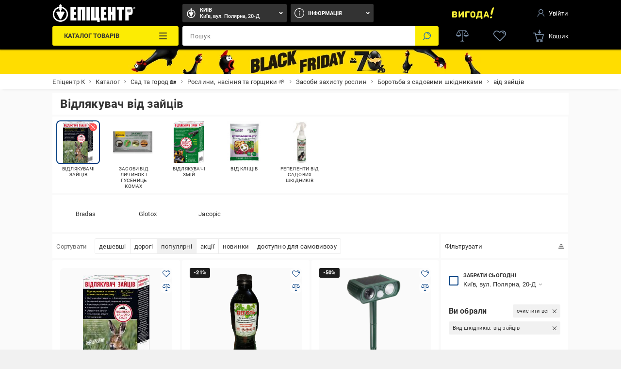

--- FILE ---
content_type: text/html; charset=utf-8
request_url: https://epicentrk.ua/ua/shop/borba-s-sadovymi-vreditelyami/fs/vid-ot-zaycev/
body_size: 167258
content:
<!doctype html>
<html data-n-head-ssr style="--main-font-size: 13px; --vh: 1vh;" lang="uk-UA" data-n-head="%7B%22style%22:%7B%22ssr%22:%22--main-font-size:%2013px;%20--vh:%201vh;%22%7D,%22lang%22:%7B%22ssr%22:%22uk-UA%22%7D%7D">
  <head >
    <meta data-n-head="ssr" charset="utf-8"><meta data-n-head="ssr" http-equiv="X-UA-Compatible" content="ie=edge"><meta data-n-head="ssr" name="color" content="#1060c1"><meta data-n-head="ssr" name="google-site-verification" content="E6KFhHP1BrQIny1daqKr1oYvQVkjpD9-6nUz6AYfQrA"><meta data-n-head="ssr" name="google-site-verification" content="VnBNsu6MgD9OzG3uLMFH1KHQn-301c4tEkVpmsHlOVE"><meta data-n-head="ssr" name="google-site-verification" content="R2yufkBPwmbiE85dQxZDOWz5RBPOHWUDl3lBqujGiDs"><meta data-n-head="ssr" name="facebook-domain-verification" content="fzza0mglo2zhu8s3hlqvb99dcu57fv"><meta data-n-head="ssr" name="cmsmagazine" content="1778a200f971608f9d9b089c8dbfe0ab"><meta data-n-head="ssr" name="msvalidate.01" content="424784A9235DF2538D3B38701D94DF17"><meta data-n-head="ssr" data-hid="sentry-trace" name="sentry-trace" content="e0649006ebcd442690a5075673c42f28-b3f1cea0c4abbdf1-0"><meta data-n-head="ssr" data-hid="sentry-baggage" name="baggage" content="sentry-environment=production,sentry-public_key=aad9090346edee50153dcdb035e0da5f,sentry-trace_id=e0649006ebcd442690a5075673c42f28,sentry-sample_rate=0.1,sentry-transaction=load%3Apage%3Anew,sentry-sampled=false"><meta data-n-head="ssr" data-hid="mobile-web-app-capable" name="mobile-web-app-capable" content="yes"><meta data-n-head="ssr" data-hid="apple-mobile-web-app-title" name="apple-mobile-web-app-title" content="Epicentr K ®"><meta data-n-head="ssr" data-hid="author" name="author" content="Epicentr K ®"><meta data-n-head="ssr" data-hid="theme-color" name="theme-color" content="#1060c1"><meta data-n-head="ssr" data-hid="og:site_name" name="og:site_name" property="og:site_name" content="epicentrk.ua"><meta data-n-head="ssr" data-hid="viewport" name="viewport" content="width=device-width, initial-scale=1"><meta data-n-head="ssr" property="og:url" content="https://epicentrk.ua/ua/shop/borba-s-sadovymi-vreditelyami/fs/vid-ot-zaycev/"><meta data-n-head="ssr" property="og:locale" content="uk-UA"><meta data-n-head="ssr" property="og:locale:alternate" content="ru-UA"><meta data-n-head="ssr" name="keywords" content="Відлякувач від зайців в Києві"><meta data-n-head="ssr" property="og:title" content="≡ Відлякувач від зайців • Купити в Києві, Україні • Інтернет-магазин Епіцентр"><meta data-n-head="ssr" property="og:description" content="Відлякувач від зайців ➤ Купити в Епіцентрі ✅ Наявність, швидка доставка та безкоштовний самовивіз ✈ Каталог, ціни, фото, відгуки ⭐ Акції та знижки  Продаж по всій Україні!"><meta data-n-head="ssr" name="description" content="Відлякувач від зайців ➤ Купити в Епіцентрі ✅ Наявність, швидка доставка та безкоштовний самовивіз ✈ Каталог, ціни, фото, відгуки ⭐ Акції та знижки  Продаж по всій Україні!"><meta data-n-head="ssr" name="robots" content="index, follow"><meta data-n-head="ssr" property="og:image" content="https://epicentrk.ua/upload/main/df7/borba_s-_sadovimi_vreditelyami.jpg"><title>≡ Відлякувач від зайців • Купити в Києві, Україні • Інтернет-магазин Епіцентр</title><link data-n-head="ssr" rel="icon" type="image/x-icon" href="/favicon.ico"><link data-n-head="ssr" rel="preconnect" href="https://cdn.27.ua"><link data-n-head="ssr" rel="preconnect" href="https://api.epicentrk.ua"><link data-n-head="ssr" rel="preconnect" href="https://recapi.epicentrk.ua"><link data-n-head="ssr" data-hid="shortcut-icon" rel="shortcut icon" href="/_nuxt/icons/icon_64x64.0d9ffe.png"><link data-n-head="ssr" data-hid="apple-touch-icon" rel="apple-touch-icon" href="/_nuxt/icons/icon_512x512.0d9ffe.png" sizes="512x512"><link data-n-head="ssr" rel="manifest" href="/_nuxt/manifest.f165e63c.json" data-hid="manifest"><link data-n-head="ssr" rel="alternate" hreflang="ru-UA" href="https://epicentrk.ua/shop/borba-s-sadovymi-vreditelyami/fs/vid-ot-zaycev/"><link data-n-head="ssr" rel="alternate" hreflang="uk-UA" href="https://epicentrk.ua/ua/shop/borba-s-sadovymi-vreditelyami/fs/vid-ot-zaycev/"><link data-n-head="ssr" rel="image_src" href="https://epicentrk.ua/_nuxt/img/logo.d62c200.png"><script data-n-head="ssr" data-hid="esputnik-script">var loadEsputnikScript = () => (!function(t, e, c, n) {  var s = e.createElement(c);  s.async = 1, s.src = 'https://statics.esputnik.com/scripts/' + n + '.js';  var r = e.scripts[0];  r.parentNode.insertBefore(s, r);  var f = function () {  f.c(arguments);  };  f.q = [];  f.c = function () {  f.q.push(arguments);  };  t['eS'] = t['eS'] || f; }(window, document, 'script', 'BD4A232101404F19ABAD3A6EACDE4083'))</script><script data-n-head="ssr" data-hid="gtm-script">var loadGtmScript = () => ((function (w, d, s, l, i) { w[l] = w[l] || []; w[l].push({ 'gtm.start': new Date().getTime(), event: 'gtm.js' }); var f = d.getElementsByTagName(s)[0], j = d.createElement(s), dl = l != 'dataLayer' ? '&l=' + l : ''; j.async = true; j.src = 'https://www.googletagmanager.com/gtm.js?id=' + i + dl; f.parentNode.insertBefore(j, f); })(window, document, 'script', 'dataLayer', 'GTM-MRTS7F'))</script><script data-n-head="ssr">var LANG_ID = "ua"</script><script data-n-head="ssr" type="application/ld+json">{"@context":"https://schema.org","@type":"ItemList","itemListElement":[{"@type":"ListItem","position":1,"item":{"@type":"Product","name":"Відлякувач зайців Novel Guard Defence 200 г","image":["https://cdn.27.ua/799/62/0b/1270283_1.jpeg","https://cdn.27.ua/799/62/0b/1270283_2.jpeg"],"offers":{"@type":"Offer","price":165,"priceCurrency":"UAH"},"url":"https://epicentrk.ua/ua/shop/otpugivatel-zaytsev-novel-guard-defence-200-g.html"}},{"@type":"ListItem","position":2,"item":{"@type":"Product","name":"Деготь деревний від шкідників 0.5 л (23955-17)","image":["https://cdn.27.ua/sc--media--prod/default/d8/83/18/d883180c-e61a-4118-998d-08f8fa426c4f.jpg"],"offers":{"@type":"Offer","price":165,"priceCurrency":"UAH"},"url":"https://epicentrk.ua/ua/shop/mplc-degot-derevnii-vid-shkidnikiv-0-5-l-23955-17-1ed542b0-019f-6668-b7ee-d5984c9def08.html"}},{"@type":"ListItem","position":3,"item":{"@type":"Product","name":"Відлякувач тварин на сонячній батареї Bodasan ультразвуковий вуличний для птахів/звірів/комах (2534230082)","image":["https://cdn.27.ua/sc--media--prod/default/87/3f/5a/873f5a72-e5d1-4513-8b1d-8f53646f76f9.png","https://cdn.27.ua/sc--media--prod/default/9a/46/02/9a46026c-83d1-4625-979e-c8c0b6a65619.jpg","https://cdn.27.ua/sc--media--prod/default/5c/ac/3f/5cac3f71-d37a-41d9-9d24-b29fcb1184ce.jpg","https://cdn.27.ua/sc--media--prod/default/48/a8/9b/48a89b95-497b-4a11-bc51-d416e5ab47f8.jpg","https://cdn.27.ua/sc--media--prod/default/81/cb/0d/81cb0d5e-c046-46d6-a9ca-a2a88ab0c8ff.jpg","https://cdn.27.ua/sc--media--prod/default/df/17/8f/df178fef-24b0-4f58-b86d-f4fe08787be0.jpg","https://cdn.27.ua/sc--media--prod/default/2f/92/75/2f92757f-5c24-42ec-9116-2c7e4c31baf3.jpg","https://cdn.27.ua/sc--media--prod/default/89/03/cb/8903cba7-220c-442c-9273-844f20e1aefc.jpg","https://cdn.27.ua/sc--media--prod/default/d5/b9/a3/d5b9a31f-a9dd-4d71-8e34-d0e3c8e98d98.jpg","https://cdn.27.ua/sc--media--prod/default/b6/d7/91/b6d79145-42f4-4b3b-ac65-0d6c9faf521a.jpg","https://cdn.27.ua/sc--media--prod/default/10/b3/d0/10b3d0b2-b964-4909-affc-5a551038c3c2.jpg"],"offers":{"@type":"Offer","price":599,"priceCurrency":"UAH"},"url":"https://epicentrk.ua/ua/shop/mplc-vidlakuvac-tvarin-na-sonacnij-batarei-bodasan-ul-trazvukovij-vulicnij-dla-ptahiv-zviriv-komah-2534230082-1f00318f-26b5-6f80-8941-cbdda3667a21.html"}},{"@type":"ListItem","position":4,"item":{"@type":"Product","name":"Набір відлякувачів шкідників на сонячній батареї Bass Polska BH 60104 4 шт. (1410)","image":["https://cdn.27.ua/sc--media--prod/default/e2/49/60/e2496022-a2bd-4dc2-90c0-2aa2ca8d054b.jpg","https://cdn.27.ua/sc--media--prod/default/0b/9f/32/0b9f32f8-2360-40c6-8d68-ddb73d4d813d.jpg","https://cdn.27.ua/sc--media--prod/default/14/d6/3c/14d63ce3-5178-4dc1-b91b-1587bc80c3f3.jpg","https://cdn.27.ua/sc--media--prod/default/aa/12/a0/aa12a060-1223-4a77-9655-f5d397aba7d7.jpg","https://cdn.27.ua/sc--media--prod/default/da/1b/c3/da1bc34f-8147-4634-b5ef-5fdcdf390413.jpg"],"offers":{"@type":"Offer","price":670,"priceCurrency":"UAH"},"url":"https://epicentrk.ua/ua/shop/mplc-nabir-vidlakuvaciv-skidnikiv-na-sonacnij-batarei-bass-polska-bh-60104-4-st-1410-1f09650d-d2de-6734-b10e-7721425a3019.html"}},{"@type":"ListItem","position":5,"item":{"@type":"Product","name":"Відлякувач котів/собак/гризунів PestBue Garden Protector на сонячній батареї","image":["https://cdn.27.ua/sc--media--prod/default/b4/a7/a6/b4a7a684-bb5d-4c51-baf2-57b4f7d32320.jpg","https://cdn.27.ua/sc--media--prod/default/13/80/3d/13803deb-3d20-41d2-94ca-4f20eaa9cd32.jpg"],"offers":{"@type":"Offer","price":1240,"priceCurrency":"UAH"},"url":"https://epicentrk.ua/ua/shop/mplc-vidlyakuvach-kotiv-sobak-grizuniv-pestbue-garden-protector-na-sonyachnii-batarei-1ec8813c-3b2a-6190-a0a6-eb149a33647c.html"}},{"@type":"ListItem","position":6,"item":{"@type":"Product","name":"Відлякувач ультразвуковий птахів/мишей/щурів/кажанів з датчиком руху та сонячною батареєю (WH-512)","image":["https://cdn.27.ua/sc--media--prod/default/73/dd/44/73dd44d3-9724-44f9-be53-50ce22641612.jpg","https://cdn.27.ua/sc--media--prod/default/6e/e0/f3/6ee0f3fe-be45-4d5d-af92-b103e6571ef5.jpg","https://cdn.27.ua/sc--media--prod/default/40/1e/0b/401e0b29-6681-4d0d-b6dd-4a2b3d639634.jpg","https://cdn.27.ua/sc--media--prod/default/54/6c/32/546c32ef-567b-4770-aaa9-5d4c48c36613.jpg","https://cdn.27.ua/sc--media--prod/default/06/98/70/069870df-a1b6-4b7d-a2e0-77184befc9bd.jpg"],"offers":{"@type":"Offer","price":861,"priceCurrency":"UAH"},"url":"https://epicentrk.ua/ua/shop/mplc-vidlakuvac-ul-trazvukovij-ptahiv-misej-suriv-kazaniv-z-datcikom-ruhu-ta-sonacnou-batareeu-wh-512-1ef4f3a6-e656-61a0-a9c3-e556172ff7f3.html"}},{"@type":"ListItem","position":7,"item":{"@type":"Product","name":"Дьоготь натуральний, 1 л","image":["https://cdn.27.ua/sc--media--prod/default/27/08/87/27088789-5803-4818-898b-7c7b88e340a2.jpg"],"offers":{"@type":"Offer","price":290,"priceCurrency":"UAH"},"url":"https://epicentrk.ua/ua/shop/mplc-d-ogot-natural-nij-1-l-23544-d-1ee6f37d-a8e4-6c86-8eaa-3b224f20a814.html"}},{"@type":"ListItem","position":8,"item":{"@type":"Product","name":"Відлякувач тварин ультразвуковий Bass Polska BH 60110 з інфрачервоним датчиком Зелений","image":["https://cdn.27.ua/sc--media--prod/default/85/1a/d0/851ad002-22ae-41b3-bd0f-15f2256a5ba4.png","https://cdn.27.ua/sc--media--prod/default/a7/f9/4c/a7f94cc4-d4a8-43e5-a9c3-3ce3e31fa482.png","https://cdn.27.ua/sc--media--prod/default/ce/43/87/ce4387b0-c754-40dd-aad7-5bba336923a5.png","https://cdn.27.ua/sc--media--prod/default/3c/1a/12/3c1a12fb-e1d2-4bd1-a2fa-10665e6cb373.png","https://cdn.27.ua/sc--media--prod/default/df/c9/57/dfc95756-a8b4-4980-8d62-cac70a778daf.png","https://cdn.27.ua/sc--media--prod/default/d8/43/f6/d843f68d-435f-4d45-849e-0d03c7ca2a4e.png","https://cdn.27.ua/sc--media--prod/default/fd/a7/93/fda79373-dc13-449f-bc3f-58c97d1f356a.png","https://cdn.27.ua/sc--media--prod/default/df/d7/fb/dfd7fb83-3022-43c6-90a1-85707b68bd7a.png","https://cdn.27.ua/sc--media--prod/default/d2/25/36/d2253605-6de4-488e-90a9-ac1aeb48f5d2.png","https://cdn.27.ua/sc--media--prod/default/cd/c8/5c/cdc85c3f-3e7d-49f7-b4cb-919945dbe129.png"],"offers":{"@type":"Offer","price":749,"priceCurrency":"UAH"},"url":"https://epicentrk.ua/ua/shop/mplc-vidlakuvac-tvarin-ul-trazvukovij-bass-polska-bh-60110-z-infracervonim-datcikom-zelenij-1f0cacb8-6992-6528-9188-3ffdd7f36e7f.html"}},{"@type":"ListItem","position":9,"item":{"@type":"Product","name":"Клей для установки шипів Jacopic 300 мл 230х47х47 мм (582959999)","image":["https://cdn.27.ua/sc--media--prod/default/f1/07/da/f107dac7-ab51-44fe-b937-ed7b8b57c9fa.jpg","https://cdn.27.ua/sc--media--prod/default/8b/44/51/8b4451ae-ff84-42bf-a832-3e732e5054f0.jpg","https://cdn.27.ua/sc--media--prod/default/e4/9b/37/e49b3746-4aaa-464f-bd02-b4eafd383bcd.jpg"],"offers":{"@type":"Offer","price":671,"priceCurrency":"UAH"},"url":"https://epicentrk.ua/ua/shop/mplc-klej-dla-ustanovki-sipiv-jacopic-300-ml-230h47h47-mm-582959999-1f06e0e1-f04e-6f38-bece-9db224651e72.html"}},{"@type":"ListItem","position":10,"item":{"@type":"Product","name":"Шипи від птахів та тварин Jacopic для захисту саду 30х45х500 мм 3 см Напівпрозорий","image":["https://cdn.27.ua/sc--media--prod/default/f9/34/16/f9341604-6cd8-4add-a6d9-07a159476d81.jpg","https://cdn.27.ua/sc--media--prod/default/c6/36/3b/c6363b89-eba5-4d03-bd6a-cc938d06ffe4.jpg","https://cdn.27.ua/sc--media--prod/default/93/d0/31/93d031cf-9a48-46b8-8612-275d9b0d76ce.jpg","https://cdn.27.ua/sc--media--prod/default/c6/d6/16/c6d6166e-98cc-413b-88c3-12607604651e.jpg","https://cdn.27.ua/sc--media--prod/default/20/bc/d5/20bcd54f-f20b-479a-8f79-a561b7ddf875.jpeg","https://cdn.27.ua/sc--media--prod/default/d4/89/39/d48939d4-da54-4b33-8844-7f2606775029.jpg","https://cdn.27.ua/sc--media--prod/default/41/e3/53/41e353da-1f5e-42d1-8d8f-733dc0ad9f9b.jpg","https://cdn.27.ua/sc--media--prod/default/7f/75/f5/7f75f544-652c-43db-badd-69b743441d5b.jpg"],"offers":{"@type":"Offer","price":88,"priceCurrency":"UAH"},"url":"https://epicentrk.ua/ua/shop/mplc-sipi-vid-ptahiv-ta-tvarin-jacopic-dla-zahistu-sadu-30h45h500-mm-3-sm-napivprozorij-1f066186-93fe-6588-948b-c15e51aeae5e.html"}},{"@type":"ListItem","position":11,"item":{"@type":"Product","name":"Шипи пластикові від птахів та тварин Jacopic для захисту саду 30х45х500 мм 3 см Зелений","image":["https://cdn.27.ua/sc--media--prod/default/b9/55/c5/b955c5b1-ebe2-4f6d-bf09-522dae500bfa.jpg","https://cdn.27.ua/sc--media--prod/default/f6/ca/57/f6ca57bc-a39e-43a5-8476-d496bb03d71b.jpg","https://cdn.27.ua/sc--media--prod/default/93/d0/31/93d031cf-9a48-46b8-8612-275d9b0d76ce.jpg","https://cdn.27.ua/sc--media--prod/default/c6/d6/16/c6d6166e-98cc-413b-88c3-12607604651e.jpg","https://cdn.27.ua/sc--media--prod/default/20/bc/d5/20bcd54f-f20b-479a-8f79-a561b7ddf875.jpeg","https://cdn.27.ua/sc--media--prod/default/7f/75/f5/7f75f544-652c-43db-badd-69b743441d5b.jpg","https://cdn.27.ua/sc--media--prod/default/d4/89/39/d48939d4-da54-4b33-8844-7f2606775029.jpg","https://cdn.27.ua/sc--media--prod/default/41/e3/53/41e353da-1f5e-42d1-8d8f-733dc0ad9f9b.jpg"],"offers":{"@type":"Offer","price":88,"priceCurrency":"UAH"},"url":"https://epicentrk.ua/ua/shop/mplc-sipi-plastikovi-vid-ptahiv-ta-tvarin-jacopic-dla-zahistu-sadu-30h45h500-mm-3-sm-zelenij-1f066186-9424-6efe-b7c3-c15e51aeae5e.html"}},{"@type":"ListItem","position":12,"item":{"@type":"Product","name":"Шипи від птахів та тварин для захисту саду пластикові 45х18х500 мм 10 секцій коричневий (768665144)","image":["https://cdn.27.ua/sc--media--prod/default/7b/07/08/7b07083f-587c-49d5-a210-33abc895c876.jpg","https://cdn.27.ua/sc--media--prod/default/14/e8/b9/14e8b959-7a21-4d4f-beec-dbe9c99baab0.jpg"],"offers":{"@type":"Offer","price":682,"priceCurrency":"UAH"},"url":"https://epicentrk.ua/ua/shop/mplc-sipi-vid-ptahiv-ta-tvarin-dla-zahistu-sadu-plastikovi-45h18h500-mm-10-sekcij-koricnevij-768665144-1f061700-a922-61e2-bd43-2988931c7414.html"}},{"@type":"ListItem","position":13,"item":{"@type":"Product","name":"Пастка проти тварин Techrol 82x17х20 см (S.82.17.20.2)","image":["https://cdn.27.ua/sc--media--prod/default/bd/52/96/bd529633-a742-43ba-b813-11660696e301.jpg","https://cdn.27.ua/sc--media--prod/default/b3/47/a0/b347a006-117d-4f28-95ce-47a54eb7c77a.jpg","https://cdn.27.ua/sc--media--prod/default/90/c6/f5/90c6f503-2dfa-4d4e-a193-c19ee990cbaf.jpg","https://cdn.27.ua/sc--media--prod/default/55/06/7c/55067c4f-78bd-4f88-be44-441848f7981c.jpg","https://cdn.27.ua/sc--media--prod/default/0b/9c/1a/0b9c1a5d-15a0-40f5-b8a5-2214f8451f12.jpg","https://cdn.27.ua/sc--media--prod/default/a5/03/9f/a5039f87-ecd4-4b1d-8b1d-beb90ca349f5.jpg","https://cdn.27.ua/sc--media--prod/default/3e/21/1c/3e211c32-bbe9-4caf-878f-b540c36fe5e8.jpg","https://cdn.27.ua/sc--media--prod/default/e2/2a/92/e22a920d-2b78-4c26-aa1d-ac486ad4d0d7.jpg","https://cdn.27.ua/sc--media--prod/default/45/63/9c/45639c40-baae-4ffd-b1cb-06b759692f6e.jpg","https://cdn.27.ua/sc--media--prod/default/b0/45/98/b04598df-c8b2-45cd-9a96-b221f755b1b2.jpg"],"offers":{"@type":"Offer","price":2402,"priceCurrency":"UAH"},"url":"https://epicentrk.ua/ua/shop/mplc-pastka-proti-tvarin-techrol-82x17h20-sm-s-82-17-20-2-1f06239a-8547-6122-a8b9-6533fe3e157f.html"}},{"@type":"ListItem","position":14,"item":{"@type":"Product","name":"Засіб для відлякування куниць Gardenox 500 мл","image":["https://cdn.27.ua/sc--media--prod/default/a9/22/79/a92279e6-4f96-4a77-9d3f-98d7b1e44641.jpg"],"offers":{"@type":"Offer","price":484,"priceCurrency":"UAH"},"url":"https://epicentrk.ua/ua/shop/mplc-zasib-dla-vidlakuvanna-kunic-gardenox-500-ml-1f0622c7-15a1-6198-b973-111301f7224b.html"}},{"@type":"ListItem","position":15,"item":{"@type":"Product","name":"Шипи від птахів та тварин для захисту саду пластикові 45х18х500 мм 10 секцій Білий (653313200)","image":["https://cdn.27.ua/sc--media--prod/default/60/91/5f/60915f13-cc74-4cba-a5a5-72257cca0736.jpg","https://cdn.27.ua/sc--media--prod/default/b4/3f/a6/b43fa695-39a2-4b81-8a93-bc6330f64465.jpg","https://cdn.27.ua/sc--media--prod/default/ea/4a/7b/ea4a7b6d-d0d4-494d-ba3a-db91cad7fd41.jpg","https://cdn.27.ua/sc--media--prod/default/14/e8/b9/14e8b959-7a21-4d4f-beec-dbe9c99baab0.jpg"],"offers":{"@type":"Offer","price":682,"priceCurrency":"UAH"},"url":"https://epicentrk.ua/ua/shop/mplc-sipi-vid-ptahiv-ta-tvarin-dla-zahistu-sadu-plastikovi-45h18h500-mm-10-sekcij-bilij-653313200-1f061700-a95b-6050-9601-2988931c7414.html"}},{"@type":"ListItem","position":16,"item":{"@type":"Product","name":"Відлякувач акумуляторний тварин Bradas універсальний CTRL-AN202B (36101)","image":["https://cdn.27.ua/sc--media--prod/default/16/e2/2a/16e22a9d-31d0-4e5d-bdc9-32f8bcb2050b.jpg","https://cdn.27.ua/sc--media--prod/default/81/46/0c/81460c35-c292-4b60-bf99-b6837799f40e.jpg","https://cdn.27.ua/sc--media--prod/default/d0/21/23/d02123da-6528-418b-9807-d13127e445c7.jpg"],"offers":{"@type":"Offer","price":1132,"priceCurrency":"UAH"},"url":"https://epicentrk.ua/ua/shop/mplc-vidlakuvac-akumulatornij-tvarin-bradas-universal-nij-ctrl-an202b-36101-1eec071b-c908-616e-8e62-7bb116e2594f.html"}},{"@type":"ListItem","position":17,"item":{"@type":"Product","name":"Відлякувачі тварин BaseTech Нічний захист 2 шт. (5903864757552)","image":["https://cdn.27.ua/sc--media--prod/default/0d/59/45/0d5945ee-818d-4913-aaa0-1e28b24f1357.jpg","https://cdn.27.ua/sc--media--prod/default/1e/22/2d/1e222d6f-86bb-4626-9160-1d991605efb0.jpg","https://cdn.27.ua/sc--media--prod/default/c4/38/ec/c438ec85-ca68-4f9c-832a-59d1e83a3003.jpg","https://cdn.27.ua/sc--media--prod/default/97/50/cb/9750cbdc-c174-47c7-b3f8-f2fca2e9ba0a.jpg","https://cdn.27.ua/sc--media--prod/default/17/54/59/1754598d-691a-437d-9379-7b6b9d681859.jpg","https://cdn.27.ua/sc--media--prod/default/ab/e1/51/abe151bd-571a-4afb-8cd9-5b500ff1077a.jpg","https://cdn.27.ua/sc--media--prod/default/19/55/07/19550760-f24c-4be3-ad24-cdae90d15be2.jpg","https://cdn.27.ua/sc--media--prod/default/1a/ad/6c/1aad6c5c-6ed0-4d16-b516-c446729e36ba.jpg"],"offers":{"@type":"Offer","price":1150,"priceCurrency":"UAH"},"url":"https://epicentrk.ua/ua/shop/mplc-vidlyakuvachi-tvarin-basetech-nichnii-zakhist-2-sht-4064161165790-1ec21be7-0029-62dc-8b82-2158cf920948.html"}},{"@type":"ListItem","position":18,"item":{"@type":"Product","name":"Відлякувач універсальний на сонячній батареї CTRL-AN101S 5 функцій","image":["https://cdn.27.ua/sc--media--prod/default/2a/4c/9d/2a4c9d9d-9829-4460-b8b2-e178c3c90f8c.jpg","https://cdn.27.ua/sc--media--prod/default/f5/91/a8/f591a8e5-59d3-48b9-a808-f8b1fc7ff0b4.jpg","https://cdn.27.ua/sc--media--prod/default/07/ee/21/07ee21ae-bb7d-45ca-b1c6-c4a4a613cdbd.jpg"],"offers":{"@type":"Offer","price":1746.35,"priceCurrency":"UAH"},"url":"https://epicentrk.ua/ua/shop/mplc-vidlakuvac-universal-nij-na-sonacnij-batarei-ctrl-an101s-5-funkcij-1eeeb6d9-d17a-6b4c-a76f-fbe2f5a1b3ee.html"}},{"@type":"ListItem","position":19,"item":{"@type":"Product","name":"Відлякувач тварин універсальний CTRL-AN202B на батарейках","image":["https://cdn.27.ua/sc--media--prod/default/ed/05/30/ed053052-d6b4-4b33-8307-07d8c3c9e148.jpg","https://cdn.27.ua/sc--media--prod/default/fe/2c/96/fe2c9626-2826-44c3-912c-63a295feebed.jpg","https://cdn.27.ua/sc--media--prod/default/0b/b5/c7/0bb5c7cd-fdc7-45fd-8ce5-6e8e35ab0a24.jpg"],"offers":{"@type":"Offer","price":1218.88,"priceCurrency":"UAH"},"url":"https://epicentrk.ua/ua/shop/mplc-vidlakuvac-tvarin-universal-nij-ctrl-an202b-na-batarejkah-1eeeb6d9-d1d1-691a-ab70-fbe2f5a1b3ee.html"}},{"@type":"ListItem","position":20,"item":{"@type":"Product","name":"Відлякувач птахів Bradas Сокіл у польоті 54х35х8 см (CTRL-BR104)","image":["https://cdn.27.ua/sc--media--prod/default/ac/6d/49/ac6d49e5-6a7d-4283-a2a3-eb338d703680.jpg","https://cdn.27.ua/sc--media--prod/default/a0/9f/a0/a09fa021-adc1-4c17-b97b-59b60bfd4285.jpg","https://cdn.27.ua/sc--media--prod/default/fe/cb/93/fecb939a-8c8f-4b80-af54-67f48331eb41.jpg","https://cdn.27.ua/sc--media--prod/default/2b/43/b5/2b43b57e-a231-478d-ac8b-9882efaf7205.jpg"],"offers":{"@type":"Offer","price":553,"priceCurrency":"UAH"},"url":"https://epicentrk.ua/ua/shop/mplc-vidlakuvac-ptahiv-bradas-sokil-u-pol-oti-54h35h8-sm-ctrl-br104-1eec071b-cb8a-609a-83c5-7bb116e2594f.html"}},{"@type":"ListItem","position":21,"item":{"@type":"Product","name":"Засіб для відлякування куниць Gardenox 500 мл (5037197580003)","image":["https://cdn.27.ua/sc--media--prod/default/9e/69/57/9e6957ba-aed2-4be7-908d-e73d6b2d5718.jpg"],"offers":{"@type":"Offer","price":440,"priceCurrency":"UAH"},"url":"https://epicentrk.ua/ua/shop/mplc-zasib-gardenox-dla-vidlakuvanna-kunic-500-ml-5037197580003-1ede5a84-5e88-6a74-be92-07ebc2eae7b8.html"}},{"@type":"ListItem","position":22,"item":{"@type":"Product","name":"Відлякувач птахів Bradas Сокіл 17х17,5х41 см (CTRL-BR103)","image":["https://cdn.27.ua/sc--media--prod/default/14/f9/a9/14f9a9b4-e2b9-4654-b895-2f284c0dbeb8.jpg","https://cdn.27.ua/sc--media--prod/default/d6/7c/ee/d67cee3b-4c28-4749-b8ce-f66e65fc0ed5.jpg","https://cdn.27.ua/sc--media--prod/default/b4/a8/8c/b4a88cf6-8b30-4dbb-861d-c93d6422cc70.jpg"],"offers":{"@type":"Offer","price":596,"priceCurrency":"UAH"},"url":"https://epicentrk.ua/ua/shop/mplc-vidlakuvac-ptahiv-bradas-sokil-17h17-5h41-sm-ctrl-br103-1eec071b-cb4a-6134-99fe-7bb116e2594f.html"}},{"@type":"ListItem","position":23,"item":{"@type":"Product","name":"Відлякувач ультразвуковий тварин/птахів/мишей та щурів зі звуковою сиреною та LED підсвічуванням (RC-546)","image":["https://cdn.27.ua/sc--media--prod/default/a9/ac/15/a9ac159c-30fb-494b-bb21-cdcf8f7734fb.jpg","https://cdn.27.ua/sc--media--prod/default/6c/8e/89/6c8e89d3-83d9-42f7-acae-8d44f192ea0c.jpg","https://cdn.27.ua/sc--media--prod/default/08/0b/13/080b1311-bf9c-45eb-ae1e-082be7506970.jpg","https://cdn.27.ua/sc--media--prod/default/e4/a8/9f/e4a89f2f-53c7-4017-ada6-ddef7a49e5fb.jpg","https://cdn.27.ua/sc--media--prod/default/23/a6/73/23a673fd-3728-41f3-9d76-fbf6c3e020de.jpg","https://cdn.27.ua/sc--media--prod/default/2b/b5/a7/2bb5a70e-8aa9-4c63-b22d-c3be0c1a6bcb.jpg","https://cdn.27.ua/sc--media--prod/default/19/f6/4e/19f64e85-3d4a-4929-ba28-d6a670ec7a76.jpg","https://cdn.27.ua/sc--media--prod/default/8c/4b/30/8c4b30c1-55fb-4278-aed4-ce740f44b0af.jpg","https://cdn.27.ua/sc--media--prod/default/99/64/f2/9964f26e-3ea8-4680-b8cd-533a96631ed1.jpg","https://cdn.27.ua/sc--media--prod/default/14/6e/95/146e9567-3ddc-4bfd-8977-4c42374a7fb0.jpg"],"offers":{"@type":"Offer","price":737,"priceCurrency":"UAH"},"url":"https://epicentrk.ua/ua/shop/mplc-vidlakuvac-ul-trazvukovij-tvarin-ptahiv-misej-ta-suriv-zi-zvukovou-sirenou-ta-led-pidsvicuvannam-rc-546-1ef4f3a2-9caf-621c-a2f0-879d48a30a46.html"}},{"@type":"ListItem","position":24,"item":{"@type":"Product","name":"Засіб для відлякування тварин Gardenox 500 мл (3471173 NV)","image":["https://cdn.27.ua/sc--media--prod/default/41/63/44/416344e8-4006-4509-890a-f395a171686c.jpg"],"offers":{"@type":"Offer","price":469,"priceCurrency":"UAH"},"url":"https://epicentrk.ua/ua/shop/mplc-zasib-dla-vidlakuvanna-tvarin-gardenox-500-ml-3471173-nv-1ef42b62-4d4b-67c4-9ac6-ed305ada4459.html"}}]}</script><script data-n-head="ssr">window.dataLayer = window.dataLayer || [];
					window.dataLayer.push({"pageType":"Catalog","categoryId":548,"categoryName":"Боротьба з садовими шкідниками","authorized":false,"app_webview":false});
				</script><style data-vue-ssr-id="44159cfc:0 5925bf4b:0 c243c6bc:0 0751ad97:0 07b41756:0 38843d5e:0 f4a4c728:0 4432d37c:0 28ffdc62:0 195cc6c2:0 571f1bf4:0 6006c284:0 3b165a32:0 2c8bd820:0 7ac48f41:0 3f109fe2:0 0a92033c:0 ccd46c74:0 17215485:0 6ae23174:0 8747b728:0 1181fd24:0 228cd741:0 b91f59ce:0 7caa443a:0 72e2a764:0 0773493b:0 689cd4d8:0 8dca01be:0 5054cf17:0 93bd2334:0 3787d4a0:0 3e5bf848:0 15125a17:0 0de5c388:0 4149f396:0 4149c1d9:0 6585d1f6:0 7c478ff1:0 f7eff0a0:0 57a961a6:0 5af4815a:0 1e9419da:0 dd768250:0 b947afa6:0 b271e368:0 0e569308:0 3fa365e4:0 60ac723c:0 e9292dd2:0 321939cf:0 2b8f96d1:0 3cd6548e:0 1298cd88:0 640299eb:0 d74e2e34:0 be3b5004:0 49d11015:0 53079037:0 34b6838a:0 27ef98ed:0 1c388ce6:0 4d18c0db:0 45677212:0 25928df7:0 56595820:0 39ff2374:0 1b64706d:0 d64f97a4:0 29d8fc3a:0 6ef7011a:0 a79c2412:0 86ac0216:0">@font-face{font-display:swap;font-family:"Roboto";font-style:normal;font-weight:900;src:url(/_nuxt/fonts/Roboto-Black.a79fc2f.woff2) format("woff2"),url(/_nuxt/fonts/Roboto-Black.23d7e55.woff) format("woff")}@font-face{font-display:swap;font-family:"Roboto";font-style:normal;font-weight:700;src:url(/_nuxt/fonts/Roboto-Bold.213e41a.woff2) format("woff2"),url(/_nuxt/fonts/Roboto-Bold.72e37e5.woff) format("woff")}@font-face{font-display:swap;font-family:"Roboto";font-style:normal;font-weight:500;src:url(/_nuxt/fonts/Roboto-Medium.4f16031.woff2) format("woff2"),url(/_nuxt/fonts/Roboto-Medium.f4fa50c.woff) format("woff")}@font-face{font-display:swap;font-family:"Roboto";font-style:normal;font-weight:400;src:url(/_nuxt/fonts/Roboto-Regular.665b409.woff2) format("woff2"),url(/_nuxt/fonts/Roboto-Regular.fc3d4b3.woff) format("woff")}@font-face{font-display:swap;font-family:"Roboto";font-style:normal;font-weight:300;src:url(/_nuxt/fonts/Roboto-Light.e409296.woff2) format("woff2"),url(/_nuxt/fonts/Roboto-Light.56991a6.woff) format("woff")}@font-face{font-display:swap;font-family:"Roboto";font-style:normal;font-weight:100;src:url(/_nuxt/fonts/Roboto-Thin.46a7fc4.woff2) format("woff2"),url(/_nuxt/fonts/Roboto-Thin.68772c7.woff) format("woff")}@font-face{font-display:swap;font-family:"Roboto";font-style:italic;font-weight:900;src:url(/_nuxt/fonts/Roboto-BlackItalic.fdbe86b.woff2) format("woff2"),url(/_nuxt/fonts/Roboto-BlackItalic.feb5b99.woff) format("woff")}@font-face{font-display:swap;font-family:"Roboto";font-style:italic;font-weight:700;src:url(/_nuxt/fonts/Roboto-BoldItalic.50021ef.woff2) format("woff2"),url(/_nuxt/fonts/Roboto-BoldItalic.90295b7.woff) format("woff")}@font-face{font-display:swap;font-family:"Roboto";font-style:italic;font-weight:500;src:url(/_nuxt/fonts/Roboto-MediumItalic.0be98ef.woff2) format("woff2"),url(/_nuxt/fonts/Roboto-MediumItalic.4c11dad.woff) format("woff")}@font-face{font-display:swap;font-family:"Roboto";font-style:italic;font-weight:400;src:url(/_nuxt/fonts/Roboto-Italic.3b18064.woff2) format("woff2"),url(/_nuxt/fonts/Roboto-Italic.59d248f.woff) format("woff")}@font-face{font-display:swap;font-family:"Roboto";font-style:italic;font-weight:300;src:url(/_nuxt/fonts/Roboto-LightItalic.3b81d96.woff2) format("woff2"),url(/_nuxt/fonts/Roboto-LightItalic.1a005c1.woff) format("woff")}@font-face{font-display:swap;font-family:"Roboto";font-style:italic;font-weight:100;src:url(/_nuxt/fonts/Roboto-ThinItalic.fd53118.woff2) format("woff2"),url(/_nuxt/fonts/Roboto-ThinItalic.8760b0a.woff) format("woff")}@-ms-viewport{width:device-width}a,abbr,acronym,address,applet,article,aside,audio,b,big,blockquote,body,canvas,caption,center,cite,code,dd,del,details,dfn,div,dl,dt,em,embed,fieldset,figcaption,figure,footer,form,h1,h2,h3,h4,h5,h6,header,hgroup,html,i,iframe,img,ins,kbd,label,legend,li,main,mark,menu,nav,object,ol,output,p,pre,q,ruby,s,samp,section,small,span,strike,strong,sub,summary,sup,table,tbody,td,tfoot,th,thead,time,tr,tt,u,ul,var,video{border:0;font-size:100%;font:inherit;margin:0;padding:0;vertical-align:baseline}article,aside,details,figcaption,figure,footer,header,hgroup,main,menu,nav,section,summary{display:block}*,:after,:before{-webkit-box-sizing:inherit;box-sizing:inherit}html{-webkit-box-sizing:border-box;box-sizing:border-box;-ms-touch-action:manipulation;touch-action:manipulation;-webkit-text-size-adjust:100%;-ms-text-size-adjust:100%;-ms-overflow-style:scrollbar;-webkit-tap-highlight-color:rgba(0,0,0,0)}body{font-family:sans-serif;line-height:1;text-align:left}[tabindex="-1"]:focus:not(:focus-visible){outline:0!important}ol,ul{list-style:none}blockquote,q{quotes:none}blockquote:after,blockquote:before,q:after,q:before{content:"";content:none}table{border-collapse:collapse;border-spacing:0}caption{caption-side:bottom}th{text-align:inherit;text-align:-webkit-match-parent}hr{-webkit-box-sizing:content-box;box-sizing:content-box;height:0;overflow:visible}code,kbd,pre,samp{font-family:monospace,monospace}pre{overflow:auto;-ms-overflow-style:scrollbar}a{background-color:transparent;-webkit-text-decoration-skip:objects}abbr[title]{border-bottom:0;cursor:help;text-decoration:underline;-webkit-text-decoration:underline dotted;text-decoration:underline dotted;-webkit-text-decoration-skip-ink:none;text-decoration-skip-ink:none}address{font-style:normal;line-height:inherit}b,strong{font-weight:bolder}small{font-size:80%}sub,sup{font-size:75%;line-height:0;position:relative}sub{bottom:-.25em}sup{top:-.5em}em{font-style:italic}img{border-style:none}svg:not(:root){overflow:hidden}button{border-radius:0}button:focus{outline:1px dotted;outline:5px auto -webkit-focus-ring-color}button,input,optgroup,select,textarea{font-family:inherit;font-size:inherit;line-height:inherit;margin:0}[type=button],[type=reset],[type=submit],button{-webkit-appearance:button}input[type=date],input[type=datetime-local],input[type=month],input[type=time]{-webkit-appearance:listbox}button,input{overflow:visible}button,select{text-transform:none}[role=button]{cursor:pointer}select{word-wrap:normal}[type=button]::-moz-focus-inner,[type=reset]::-moz-focus-inner,[type=submit]::-moz-focus-inner,button::-moz-focus-inner{border-style:none;padding:0}input[type=checkbox],input[type=radio]{-webkit-box-sizing:border-box;box-sizing:border-box;padding:0}[tabindex="-1"]:focus{outline:0!important}fieldset{min-width:0}legend{color:inherit;display:block;max-width:100%;white-space:normal}progress{vertical-align:baseline}textarea{overflow:auto;resize:vertical}[type=checkbox],[type=radio]{-webkit-box-sizing:border-box;box-sizing:border-box;padding:0}[type=number]::-webkit-inner-spin-button,[type=number]::-webkit-outer-spin-button{height:auto}[type=search]{-webkit-appearance:textfield;outline-offset:-2px}[type=search]::-webkit-search-cancel-button,[type=search]::-webkit-search-decoration{-webkit-appearance:none}::-webkit-file-upload-button{-webkit-appearance:button;font:inherit}output{display:inline-block}[hidden],template{display:none}[role=button],button,input[type=button],input[type=reset],input[type=submit]{-webkit-appearance:button;-moz-appearance:button;appearance:button;background:none;border:0;color:inherit;font:inherit;font-size:100%;padding:0;text-align:inherit;-webkit-user-select:none;-moz-user-select:none;-ms-user-select:none;user-select:none}[role=button]:not(:disabled),button:not(:disabled),input[type=button]:not(:disabled),input[type=reset]:not(:disabled),input[type=submit]:not(:disabled){cursor:pointer}[role=button]:-moz-focusring,button:-moz-focusring,input[type=button]:-moz-focusring,input[type=reset]:-moz-focusring,input[type=submit]:-moz-focusring{outline:none}[role=button]:focus,button:focus,input[type=button]:focus,input[type=reset]:focus,input[type=submit]:focus{outline:none}a{color:inherit;-webkit-text-decoration:none;text-decoration:none}a:-moz-focusring{outline:none}a:focus{outline:none}:root{--star:"M6.05 1.357a.994.994 0 0 1 1.689 0l1.587 2.554c.137.22.355.378.606.44l2.92.721a.994.994 0 0 1 .521 1.605l-1.938 2.3a.993.993 0 0 0-.231.711l.216 3a.994.994 0 0 1-1.365.992l-2.786-1.133a.994.994 0 0 0-.749 0L3.735 13.68a.994.994 0 0 1-1.366-.992l.217-3a.994.994 0 0 0-.231-.712L.416 6.677a.994.994 0 0 1 .522-1.605l2.92-.721a.994.994 0 0 0 .605-.44l1.588-2.554Z";--load-blue:url("[data-uri]");--load-white:url("[data-uri]");--load-red:url("[data-uri]");--yellow:#fcec03;--orange:#ffc342;--blue:#1060c1;--el-blue:#1170d0;--green:green;--red:#ff5252;--white:#fff;--black:#000;--black-bf:#1e1e1e;--purple:#ff38eb;--bg-main:#fafafa;--bg-secondary:#f1f1f1;--bg-primary:#e3e7f7;--disabled:#e6e6e6;--link:#003c80;--stroke:#ebebeb;--red-text:#d21e1e;--stars:#ffc20a;--gray-color-100:#333;--gray-color-70:#707070;--gray-color-50:#999;--gray-color-30:#c2c2c2;--gray-color-20:#f5f5f5;--gray-color-10:#fafafa;--light-blue:#d8eaf9;--taf-black:#000;--taf-blue:#060e9f;--taf-red:#f00000;--taf-green:#19351a;--taf-off-white:#faf2f0;--taf-warm-gray:#544a45;--taf-gray:#7a7a7a;--header-color-main:#1060c1;--header-color-button:#1170d0;--header-color-button-hover:#137eea;--header-color-bf-main:#000;--header-color-bf-button:#333;--header-color-bf-button-hover:#404040}:focus,:focus-visible{outline:none}::-webkit-input-placeholder{color:#707070;color:var(--gray-color-70);opacity:1}::-moz-placeholder{color:#707070;color:var(--gray-color-70);opacity:1}:-ms-input-placeholder{color:#707070;color:var(--gray-color-70);opacity:1}::-ms-input-placeholder{color:#707070;color:var(--gray-color-70);opacity:1}::placeholder{color:#707070;color:var(--gray-color-70);opacity:1}:-webkit-autofill{-webkit-box-shadow:inset 0 0 0 30px #fff;box-shadow:inset 0 0 0 30px #fff;-webkit-box-shadow:inset 0 0 0 30px var(--white);box-shadow:inset 0 0 0 30px var(--white);-webkit-text-fill-color:#333;-webkit-text-fill-color:var(--gray-color-100)}:-webkit-autofill:active,:-webkit-autofill:focus,:-webkit-autofill:hover{-webkit-box-shadow:inset 0 0 0 30px #fff;box-shadow:inset 0 0 0 30px #fff;-webkit-box-shadow:inset 0 0 0 30px var(--white);box-shadow:inset 0 0 0 30px var(--white);-webkit-text-fill-color:#333;-webkit-text-fill-color:var(--gray-color-100)}::-webkit-inner-spin-button,::-webkit-outer-spin-button{-webkit-appearance:none;margin:0}[data-theme=gray]{-webkit-filter:grayscale(1);filter:grayscale(1)}body,html{color:#333;color:var(--gray-color-100);-webkit-font-smoothing:antialiased;letter-spacing:.2px;line-height:1.5;-webkit-text-size-adjust:100%;-moz-text-size-adjust:100%;-ms-text-size-adjust:100%;text-size-adjust:100%;background-color:#f1f1f1;background-color:var(--bg-secondary);font-family:"Roboto",sans-serif;font-size:var(--main-font-size);font-weight:400}body>* ::-webkit-scrollbar,html>* ::-webkit-scrollbar{height:5px;width:5px}body>* ::-webkit-scrollbar-thumb,html>* ::-webkit-scrollbar-thumb{background-color:#c2c2c2;background-color:var(--gray-color-30);border-radius:0}body>* ::-webkit-scrollbar-track,html>* ::-webkit-scrollbar-track{background-color:transparent}img{pointer-events:none}input[type=search]{-webkit-appearance:none}#__template{display:-webkit-box;display:-ms-flexbox;display:flex;-webkit-box-orient:vertical;-webkit-box-direction:normal;-ms-flex-direction:column;flex-direction:column;min-height:100vh}#__template>main{-webkit-box-shadow:0 0 40px rgba(12,12,13,.2);box-shadow:0 0 40px rgba(12,12,13,.2);margin:0 auto;max-width:1920px;width:100%}#__template>footer{margin-top:auto}#__template .swiper-slide{-webkit-box-sizing:border-box;box-sizing:border-box}.is-open-banner-app{padding-top:50px}.ep-blocked-scroll{height:100vh;height:calc(var(--vh, 1vh)*100);height:100dvh;max-height:100vh;max-height:calc(var(--vh, 1vh)*100);max-height:100dvh;min-height:100vh;min-height:calc(var(--vh, 1vh)*100);min-height:100dvh;overflow:hidden;-ms-touch-action:none;touch-action:none}.ep-icon{display:inline-block;height:24px;position:relative;stroke-width:0;width:24px;z-index:2}.ep-icon,.ep-icon use{fill:currentColor;stroke:currentColor}.sticker{border-radius:3px;color:#fff;color:var(--white);display:inline-block;font-size:.6923076923rem;font-weight:500;left:0;line-height:10px;padding:3px 4px;position:absolute;text-align:center;text-transform:uppercase;top:0;white-space:nowrap;z-index:8}@media(min-width:961px){.sticker{font-size:.8461538462rem;line-height:12px;padding:4px 6px}}.item-label .sticker{border-radius:3px;font-size:.6923076923rem;padding:4px 8px}.sticker.hit{background-color:#ffc342;background-color:var(--orange)}.sticker.new{background-color:green;background-color:var(--green)}.sticker.gift{background-color:#ff38eb;background-color:var(--purple)}.sticker.action{background-color:#ff5252;background-color:var(--red)}.sticker.success{background:green;background:var(--green)}.sticker.price{background:#fff;background:var(--white);color:#ff5252;color:var(--red)}.sticker.code{background-color:#f1f1f1;background-color:var(--bg-secondary);color:#333;color:var(--gray-color-100);display:inline;font-weight:400;position:inherit}.sticker.black{background-color:#333;background-color:var(--gray-color-100)}.sticker.trueSaill{background-color:#fcec03;background-color:var(--yellow);color:#d21e1e;color:var(--red-text)}.sticker.bf{background-color:#1f1f1f}.sticker.bf,.sticker.prise{color:#fff;color:var(--white);font-weight:700;text-transform:uppercase}.sticker.prise{background-color:#5a009e}[data-theme-black-friday] .sticker{background-color:#1e1e1e!important;background-color:var(--black-bf)!important}.ep-video{background-image:url("[data-uri]");background-image:var(--load-blue);background-position:50%;background-repeat:no-repeat;background-size:60px;display:block;height:0;margin-bottom:30px;padding-bottom:56.25%;position:relative;width:100%}.ep-video iframe,.ep-video video{border:0;height:100%;left:0;position:absolute;top:0;width:100%}.table{overflow:auto;width:100%}.tippy-popper{pointer-events:all}.tippy-popper .tippy-tooltip{font-size:.8461538462rem;text-align:left}.tippy-popper .tippy-tooltip a{color:#003c80;color:var(--link)}@media(min-width:1200px){.tippy-popper .tippy-tooltip a:hover{-webkit-text-decoration:underline;text-decoration:underline}}@font-face{font-family:"swiper-icons";font-style:normal;font-weight:400;src:url("data:application/font-woff;charset=utf-8;base64, [base64]//wADZ2x5ZgAAAywAAADMAAAD2MHtryVoZWFkAAABbAAAADAAAAA2E2+eoWhoZWEAAAGcAAAAHwAAACQC9gDzaG10eAAAAigAAAAZAAAArgJkABFsb2NhAAAC0AAAAFoAAABaFQAUGG1heHAAAAG8AAAAHwAAACAAcABAbmFtZQAAA/gAAAE5AAACXvFdBwlwb3N0AAAFNAAAAGIAAACE5s74hXjaY2BkYGAAYpf5Hu/j+W2+MnAzMYDAzaX6QjD6/4//Bxj5GA8AuRwMYGkAPywL13jaY2BkYGA88P8Agx4j+/8fQDYfA1AEBWgDAIB2BOoAeNpjYGRgYNBh4GdgYgABEMnIABJzYNADCQAACWgAsQB42mNgYfzCOIGBlYGB0YcxjYGBwR1Kf2WQZGhhYGBiYGVmgAFGBiQQkOaawtDAoMBQxXjg/wEGPcYDDA4wNUA2CCgwsAAAO4EL6gAAeNpj2M0gyAACqxgGNWBkZ2D4/wMA+xkDdgAAAHjaY2BgYGaAYBkGRgYQiAHyGMF8FgYHIM3DwMHABGQrMOgyWDLEM1T9/w8UBfEMgLzE////P/5//f/V/xv+r4eaAAeMbAxwIUYmIMHEgKYAYjUcsDAwsLKxc3BycfPw8jEQA/[base64]/uznmfPFBNODM2K7MTQ45YEAZqGP81AmGGcF3iPqOop0r1SPTaTbVkfUe4HXj97wYE+yNwWYxwWu4v1ugWHgo3S1XdZEVqWM7ET0cfnLGxWfkgR42o2PvWrDMBSFj/IHLaF0zKjRgdiVMwScNRAoWUoH78Y2icB/yIY09An6AH2Bdu/UB+yxopYshQiEvnvu0dURgDt8QeC8PDw7Fpji3fEA4z/PEJ6YOB5hKh4dj3EvXhxPqH/SKUY3rJ7srZ4FZnh1PMAtPhwP6fl2PMJMPDgeQ4rY8YT6Gzao0eAEA409DuggmTnFnOcSCiEiLMgxCiTI6Cq5DZUd3Qmp10vO0LaLTd2cjN4fOumlc7lUYbSQcZFkutRG7g6JKZKy0RmdLY680CDnEJ+UMkpFFe1RN7nxdVpXrC4aTtnaurOnYercZg2YVmLN/d/gczfEimrE/fs/bOuq29Zmn8tloORaXgZgGa78yO9/cnXm2BpaGvq25Dv9S4E9+5SIc9PqupJKhYFSSl47+Qcr1mYNAAAAeNptw0cKwkAAAMDZJA8Q7OUJvkLsPfZ6zFVERPy8qHh2YER+3i/BP83vIBLLySsoKimrqKqpa2hp6+jq6RsYGhmbmJqZSy0sraxtbO3sHRydnEMU4uR6yx7JJXveP7WrDycAAAAAAAH//wACeNpjYGRgYOABYhkgZgJCZgZNBkYGLQZtIJsFLMYAAAw3ALgAeNolizEKgDAQBCchRbC2sFER0YD6qVQiBCv/H9ezGI6Z5XBAw8CBK/m5iQQVauVbXLnOrMZv2oLdKFa8Pjuru2hJzGabmOSLzNMzvutpB3N42mNgZGBg4GKQYzBhYMxJLMlj4GBgAYow/P/PAJJhLM6sSoWKfWCAAwDAjgbRAAB42mNgYGBkAIIbCZo5IPrmUn0hGA0AO8EFTQAA") format("woff")}:root{--swiper-theme-color:#007aff}:host{display:block;margin-left:auto;margin-right:auto;position:relative;z-index:1}.swiper{display:block;list-style:none;margin-left:auto;margin-right:auto;padding:0;position:relative;z-index:1}.swiper-vertical>.swiper-wrapper{-webkit-box-orient:vertical;-webkit-box-direction:normal;-ms-flex-direction:column;flex-direction:column}.swiper-wrapper{-webkit-box-sizing:content-box;box-sizing:content-box;display:-webkit-box;display:-ms-flexbox;display:flex;height:100%;position:relative;-webkit-transition-property:-webkit-transform;transition-property:-webkit-transform;transition-property:transform;transition-property:transform,-webkit-transform;-webkit-transition-timing-function:ease;-webkit-transition-timing-function:initial;transition-timing-function:ease;-webkit-transition-timing-function:var(--swiper-wrapper-transition-timing-function,initial);transition-timing-function:var(--swiper-wrapper-transition-timing-function,initial);width:100%;z-index:1}.swiper-android .swiper-slide,.swiper-ios .swiper-slide,.swiper-wrapper{-webkit-transform:translateZ(0);transform:translateZ(0)}.swiper-horizontal{-ms-touch-action:pan-y;touch-action:pan-y}.swiper-vertical{-ms-touch-action:pan-x;touch-action:pan-x}.swiper-slide{-ms-flex-negative:0;display:block;flex-shrink:0;height:100%;position:relative;-webkit-transition-property:-webkit-transform;transition-property:-webkit-transform;transition-property:transform;transition-property:transform,-webkit-transform;width:100%}.swiper-slide-invisible-blank{visibility:hidden}.swiper-autoheight,.swiper-autoheight .swiper-slide{height:auto}.swiper-autoheight .swiper-wrapper{-webkit-box-align:start;-ms-flex-align:start;align-items:flex-start;-webkit-transition-property:height,-webkit-transform;transition-property:height,-webkit-transform;transition-property:transform,height;transition-property:transform,height,-webkit-transform}.swiper-backface-hidden .swiper-slide{-webkit-backface-visibility:hidden;backface-visibility:hidden;-webkit-transform:translateZ(0);transform:translateZ(0)}.swiper-3d.swiper-css-mode .swiper-wrapper{-webkit-perspective:1200px;perspective:1200px}.swiper-3d .swiper-wrapper{-webkit-transform-style:preserve-3d;transform-style:preserve-3d}.swiper-3d{-webkit-perspective:1200px;perspective:1200px}.swiper-3d .swiper-cube-shadow,.swiper-3d .swiper-slide{-webkit-transform-style:preserve-3d;transform-style:preserve-3d}.swiper-css-mode>.swiper-wrapper{overflow:auto;scrollbar-width:none;-ms-overflow-style:none}.swiper-css-mode>.swiper-wrapper::-webkit-scrollbar{display:none}.swiper-css-mode>.swiper-wrapper>.swiper-slide{scroll-snap-align:start start}.swiper-css-mode.swiper-horizontal>.swiper-wrapper{-ms-scroll-snap-type:x mandatory;scroll-snap-type:x mandatory}.swiper-css-mode.swiper-vertical>.swiper-wrapper{-ms-scroll-snap-type:y mandatory;scroll-snap-type:y mandatory}.swiper-css-mode.swiper-free-mode>.swiper-wrapper{-ms-scroll-snap-type:none;scroll-snap-type:none}.swiper-css-mode.swiper-free-mode>.swiper-wrapper>.swiper-slide{scroll-snap-align:none}.swiper-css-mode.swiper-centered>.swiper-wrapper:before{content:"";-ms-flex-negative:0;flex-shrink:0;-webkit-box-ordinal-group:10000;-ms-flex-order:9999;order:9999}.swiper-css-mode.swiper-centered>.swiper-wrapper>.swiper-slide{scroll-snap-align:center center;scroll-snap-stop:always}.swiper-css-mode.swiper-centered.swiper-horizontal>.swiper-wrapper>.swiper-slide:first-child{margin-left:var(--swiper-centered-offset-before)}.swiper-css-mode.swiper-centered.swiper-horizontal>.swiper-wrapper:before{height:100%;min-height:1px;width:var(--swiper-centered-offset-after)}.swiper-css-mode.swiper-centered.swiper-vertical>.swiper-wrapper>.swiper-slide:first-child{margin-top:var(--swiper-centered-offset-before)}.swiper-css-mode.swiper-centered.swiper-vertical>.swiper-wrapper:before{height:var(--swiper-centered-offset-after);min-width:1px;width:100%}.swiper-3d .swiper-slide-shadow,.swiper-3d .swiper-slide-shadow-bottom,.swiper-3d .swiper-slide-shadow-left,.swiper-3d .swiper-slide-shadow-right,.swiper-3d .swiper-slide-shadow-top{height:100%;left:0;pointer-events:none;position:absolute;top:0;width:100%;z-index:10}.swiper-3d .swiper-slide-shadow{background:rgba(0,0,0,.15)}.swiper-3d .swiper-slide-shadow-left{background-image:-webkit-gradient(linear,right top,left top,from(rgba(0,0,0,.5)),to(transparent));background-image:linear-gradient(270deg,rgba(0,0,0,.5),transparent)}.swiper-3d .swiper-slide-shadow-right{background-image:-webkit-gradient(linear,left top,right top,from(rgba(0,0,0,.5)),to(transparent));background-image:linear-gradient(90deg,rgba(0,0,0,.5),transparent)}.swiper-3d .swiper-slide-shadow-top{background-image:-webkit-gradient(linear,left bottom,left top,from(rgba(0,0,0,.5)),to(transparent));background-image:linear-gradient(0deg,rgba(0,0,0,.5),transparent)}.swiper-3d .swiper-slide-shadow-bottom{background-image:-webkit-gradient(linear,left top,left bottom,from(rgba(0,0,0,.5)),to(transparent));background-image:linear-gradient(180deg,rgba(0,0,0,.5),transparent)}.swiper-lazy-preloader{border:4px solid #007aff;border:4px solid var(--swiper-preloader-color,var(--swiper-theme-color));border-radius:50%;border-top:4px solid transparent;-webkit-box-sizing:border-box;box-sizing:border-box;height:42px;left:50%;margin-left:-21px;margin-top:-21px;position:absolute;top:50%;-webkit-transform-origin:50%;transform-origin:50%;width:42px;z-index:10}.swiper-watch-progress .swiper-slide-visible .swiper-lazy-preloader,.swiper:not(.swiper-watch-progress) .swiper-lazy-preloader{-webkit-animation:swiper-preloader-spin 1s linear infinite;animation:swiper-preloader-spin 1s linear infinite}.swiper-lazy-preloader-white{--swiper-preloader-color:#fff}.swiper-lazy-preloader-black{--swiper-preloader-color:#000}@-webkit-keyframes swiper-preloader-spin{0%{-webkit-transform:rotate(0deg);transform:rotate(0deg)}to{-webkit-transform:rotate(1turn);transform:rotate(1turn)}}@keyframes swiper-preloader-spin{0%{-webkit-transform:rotate(0deg);transform:rotate(0deg)}to{-webkit-transform:rotate(1turn);transform:rotate(1turn)}}.swiper-fade.swiper-free-mode .swiper-slide{-webkit-transition-timing-function:ease-out;transition-timing-function:ease-out}.swiper-fade .swiper-slide{pointer-events:none;-webkit-transition-property:opacity;transition-property:opacity}.swiper-fade .swiper-slide .swiper-slide{pointer-events:none}.swiper-fade .swiper-slide-active,.swiper-fade .swiper-slide-active .swiper-slide-active{pointer-events:auto}.swiper-grid>.swiper-wrapper{-ms-flex-wrap:wrap;flex-wrap:wrap}.swiper-grid-column>.swiper-wrapper{-ms-flex-wrap:wrap;flex-wrap:wrap;-webkit-box-orient:vertical;-webkit-box-direction:normal;-ms-flex-direction:column;flex-direction:column}.swiper-scrollbar{background:rgba(0,0,0,.1);background:var(--swiper-scrollbar-bg-color,rgba(0,0,0,.1));border-radius:10px;border-radius:var(--swiper-scrollbar-border-radius,10px);position:relative;-ms-touch-action:none;touch-action:none}.swiper-scrollbar-disabled>.swiper-scrollbar,.swiper-scrollbar.swiper-scrollbar-disabled{display:none!important}.swiper-horizontal>.swiper-scrollbar,.swiper-scrollbar.swiper-scrollbar-horizontal{bottom:4px;bottom:var(--swiper-scrollbar-bottom,4px);height:4px;height:var(--swiper-scrollbar-size,4px);left:1%;left:var(--swiper-scrollbar-sides-offset,1%);position:absolute;top:auto;top:var(--swiper-scrollbar-top,auto);width:98%;width:calc(100% - var(--swiper-scrollbar-sides-offset, 1%)*2);z-index:50}.swiper-scrollbar.swiper-scrollbar-vertical,.swiper-vertical>.swiper-scrollbar{height:98%;height:calc(100% - var(--swiper-scrollbar-sides-offset, 1%)*2);left:auto;left:var(--swiper-scrollbar-left,auto);position:absolute;right:4px;right:var(--swiper-scrollbar-right,4px);top:1%;top:var(--swiper-scrollbar-sides-offset,1%);width:4px;width:var(--swiper-scrollbar-size,4px);z-index:50}.swiper-scrollbar-drag{background:rgba(0,0,0,.5);background:var(--swiper-scrollbar-drag-bg-color,rgba(0,0,0,.5));border-radius:10px;border-radius:var(--swiper-scrollbar-border-radius,10px);height:100%;left:0;position:relative;top:0;width:100%}.swiper-scrollbar-cursor-drag{cursor:move}.swiper-scrollbar-lock{display:none}.swiper{overflow:hidden}.swiper-wrapper{-webkit-box-sizing:border-box;box-sizing:border-box}.fade-enter-active,.fade-leave-active{-webkit-transition:opacity .3s;transition:opacity .3s}.fade-enter,.fade-leave-to{opacity:0}.top-fade-enter-active,.top-fade-leave-active{-webkit-transition:all .3s ease;transition:all .3s ease}.top-fade-enter,.top-fade-leave-to{opacity:0;-webkit-transform:translateY(-10px);transform:translateY(-10px)}.zoom-enter-active,.zoom-leave-active{-webkit-transition:opacity .3s,-webkit-transform .3s;transition:opacity .3s,-webkit-transform .3s;transition:opacity .3s,transform .3s;transition:opacity .3s,transform .3s,-webkit-transform .3s}.zoom-enter,.zoom-leave-to{opacity:0;-webkit-transform:scale(0);transform:scale(0)}.list-item{display:inline-block}.list-enter-active,.list-leave-active{-webkit-transition:all .3s;transition:all .3s}.list-enter,.list-leave-to{opacity:0;-webkit-transform:translateY(-24px);transform:translateY(-24px)}.slide-left-enter-active,.slide-left-leave-active{-webkit-transition:opacity .3s,-webkit-transform .3s;transition:opacity .3s,-webkit-transform .3s;transition:transform .3s,opacity .3s;transition:transform .3s,opacity .3s,-webkit-transform .3s}.slide-left-enter,.slide-left-leave-to{opacity:0;-webkit-transform:translateX(-100px);transform:translateX(-100px)}.rotate-enter-active,.rotate-leave-active{-webkit-transition:opacity .3s,-webkit-transform .3s;transition:opacity .3s,-webkit-transform .3s;transition:transform .3s,opacity .3s;transition:transform .3s,opacity .3s,-webkit-transform .3s}.rotate-enter,.rotate-leave-to{opacity:0;-webkit-transform:rotate(1turn) scale(0);transform:rotate(1turn) scale(0)}.accordion-enter-active,.accordion-leave-active{-webkit-transition:height .3s ease;transition:height .3s ease;will-change:height}.accordion-enter,.accordion-leave-to{height:0!important}
code[class*=language-],pre[class*=language-]{text-align:left;white-space:pre;word-break:normal;word-spacing:normal;word-wrap:normal;background:#263238;color:#c3cee3;font-family:Roboto Mono,monospace;font-size:1em;-ms-hyphens:none;hyphens:none;line-height:1.5em;-moz-tab-size:4;-o-tab-size:4;tab-size:4}code[class*=language-] ::-moz-selection,code[class*=language-]::-moz-selection,pre[class*=language-] ::-moz-selection,pre[class*=language-]::-moz-selection{background:#363636}code[class*=language-] ::selection,code[class*=language-]::selection,pre[class*=language-] ::selection,pre[class*=language-]::selection{background:#363636}:not(pre)>code[class*=language-]{border-radius:.2em;padding:.1em;white-space:normal}pre[class*=language-]{margin:.5em 0;overflow:auto;padding:1.25em 1em;position:relative}.language-css>code,.language-sass>code,.language-scss>code{color:#fd9170}[class*=language-] .namespace{opacity:.7}.token.atrule{color:#c792ea}.token.attr-name{color:#ffcb6b}.token.attr-value,.token.attribute{color:#c3e88d}.token.boolean{color:#c792ea}.token.builtin{color:#ffcb6b}.token.cdata,.token.char{color:#80cbc4}.token.class{color:#ffcb6b}.token.class-name,.token.color{color:#f2ff00}.token.comment{color:#546e7a}.token.constant{color:#c792ea}.token.deleted{color:#f07178}.token.doctype{color:#546e7a}.token.entity{color:#f07178}.token.function{color:#c792ea}.token.hexcode{color:#f2ff00}.token.id,.token.important{color:#c792ea;font-weight:700}.token.inserted{color:#80cbc4}.token.keyword{color:#c792ea;font-style:italic}.token.number{color:#fd9170}.token.operator{color:#89ddff}.token.prolog{color:#546e7a}.token.property{color:#80cbc4}.token.pseudo-class,.token.pseudo-element{color:#c3e88d}.token.punctuation{color:#89ddff}.token.regex{color:#f2ff00}.token.selector{color:#f07178}.token.string{color:#c3e88d}.token.symbol{color:#c792ea}.token.tag,.token.unit{color:#f07178}.token.url{color:#fd9170}.token.variable{color:#f07178}
._dkxxRgsu{display:-webkit-box;display:-ms-flexbox;display:flex;left:0;position:fixed;top:0;z-index:99999;-webkit-box-align:center;-ms-flex-align:center;align-items:center;-webkit-box-pack:center;-ms-flex-pack:center;background:hsla(0,0%,100%,.8);height:100%;justify-content:center;width:100%}._N1MgGMtJ{width:60px}._N1MgGMtJ._ZqxfVsmI{display:-webkit-box;display:-ms-flexbox;display:flex;position:relative;-webkit-box-align:center;-ms-flex-align:center;align-items:center;-webkit-box-pack:center;-ms-flex-pack:center;border-radius:50%;height:60px;justify-content:center;width:60px}._N1MgGMtJ._ZqxfVsmI svg{display:block;height:24px;width:24px}._N1MgGMtJ._ZqxfVsmI:before{border:4px solid var(--red);border-radius:50%}._N1MgGMtJ._ZqxfVsmI:after,._N1MgGMtJ._ZqxfVsmI:before{bottom:0;content:"";left:0;position:absolute;right:0;top:0}._N1MgGMtJ._ZqxfVsmI:after{-webkit-animation-duration:1s;animation-duration:1s;-webkit-animation-iteration-count:infinite;animation-iteration-count:infinite;-webkit-animation-name:_NqAyqNLg;animation-name:_NqAyqNLg;-webkit-animation-timing-function:cubic-bezier(.1,.6,.2,0);animation-timing-function:cubic-bezier(.1,.6,.2,0);border:1px solid var(--red);border-radius:50%;opacity:1}@-webkit-keyframes _NqAyqNLg{0%{bottom:0;left:0;opacity:1;right:0;top:0}to{border-width:1px;bottom:-24px;left:-24px;opacity:0;right:-24px;top:-24px}}@keyframes _NqAyqNLg{0%{bottom:0;left:0;opacity:1;right:0;top:0}to{border-width:1px;bottom:-24px;left:-24px;opacity:0;right:-24px;top:-24px}}
._iWci8VHm{background-color:hsla(0,0%,100%,.6);bottom:0;left:0;position:fixed;right:0;top:0;z-index:29}
._ox5HOwNM{position:relative;-webkit-transition-duration:.3s;transition-duration:.3s;-webkit-transition-property:top;transition-property:top;z-index:30}._ox5HOwNM._kJ6mA2wu{position:sticky;top:0}._ox5HOwNM._kJ6mA2wu._SYzJf3UZ{top:50px}._ox5HOwNM._kJ6mA2wu._d0VqxwBD{top:-60px}._m73FYHub{background-color:var(--header-color-main);color:var(--white);line-height:1}[data-theme-taf] ._m73FYHub{background-color:var(--white);color:var(--taf-black)}._m73FYHub:before{bottom:0;-webkit-box-shadow:0 2px 2px 0 rgba(0,0,0,.2);box-shadow:0 2px 2px 0 rgba(0,0,0,.2);content:"";left:0;pointer-events:none;position:absolute;right:0;top:0;z-index:2}._m73FYHub[class~=ep-desktop]{padding-bottom:8px;padding-top:8px}@media(max-width:639.98px){._m73FYHub[class~=ep-desktop]{height:40px;overflow:hidden;padding-bottom:4px;padding-top:4px}}@media(min-width:640px)and (max-width:960.98px){._m73FYHub[class~=ep-desktop]{height:54px;overflow:hidden}}._m73FYHub[class~=ep-mobile]{padding-bottom:4px;padding-top:4px}@media(min-width:640px){._m73FYHub[class~=ep-mobile]{padding-bottom:8px;padding-top:8px}}._m73FYHub ._hlmF96lf{left:0;position:absolute;right:0;top:40px;z-index:3}@media(min-width:640px){._m73FYHub ._hlmF96lf{top:54px}}._m73FYHub ._qHNCDGYL{margin-left:-4px;margin-right:-4px}._m73FYHub ._J4LjZquo{padding:0;position:relative;right:4px}._m73FYHub ._hlmF96lf ._4PiXKZLD{max-height:calc(100vh - 48px);max-height:calc(var(--vh, 1vh)*100 - 48px)}@media(max-width:960.98px){._m73FYHub ._hlmF96lf ._4PiXKZLD{margin-left:-8px;width:calc(100% + 8px)}}@media(min-width:640px){._m73FYHub ._hlmF96lf ._4PiXKZLD{max-height:calc(100vh - 64px);max-height:calc(var(--vh, 1vh)*100 - 64px)}}
._TLTJYFce ._Q3gCuwFr{margin-left:-4px;margin-right:-4px}._TLTJYFce ._puavUskC{display:-webkit-box;display:-ms-flexbox;display:flex;-webkit-box-align:center;-ms-flex-align:center;align-items:center;-webkit-box-ordinal-group:21;-ms-flex-order:20;height:32px;order:20;padding-left:4px;padding-right:4px}@media(min-width:640px){._TLTJYFce ._puavUskC{height:38px}}@media(max-width:960.98px){._TLTJYFce ._puavUskC._5yGBDDL9{display:none}}@media(min-width:961px){._TLTJYFce ._puavUskC._gjCsGYyu{margin-bottom:8px}._TLTJYFce ._uUUOydRg{height:40px}}@media(max-width:960.98px){._TLTJYFce ._puavUskC._q7XF8xWl{-webkit-box-ordinal-group:3;-ms-flex-order:2;order:2}._TLTJYFce ._puavUskC._NwF9Mhp8{-webkit-box-ordinal-group:2;-ms-flex-order:1;order:1}._TLTJYFce ._puavUskC._T7tdlXBQ{-webkit-box-ordinal-group:4;-ms-flex-order:3;order:3}._TLTJYFce ._puavUskC._UPTa1UlJ{-webkit-box-ordinal-group:5;-ms-flex-order:4;order:4}}._TLTJYFce ._puavUskC._cuuxA0g\+{display:-webkit-box;display:-ms-flexbox;display:flex;-webkit-box-pack:end;-ms-flex-pack:end;justify-content:flex-end}@media(min-width:961px){._TLTJYFce ._puavUskC._cuuxA0g\+{-webkit-box-pack:justify;-ms-flex-pack:justify;justify-content:space-between;padding-left:32px}}._jw2XCAVY{-webkit-box-pack:end;-ms-flex-pack:end;justify-content:flex-end}
._Vhg-mZ6Z{margin-left:auto;margin-right:auto;max-width:1600px;padding-left:16px;padding-right:16px;width:100%}@media(min-width:961px){._Vhg-mZ6Z{padding-left:8px;padding-right:8px;width:89%}}@media(min-width:1200px){._Vhg-mZ6Z{width:84.3%}}._Vhg-mZ6Z._8vJ3jQBT{max-width:1920px;width:100%}._Vhg-mZ6Z._RklAnv9b{padding-left:0;padding-right:0}
._1IMKoqIN{display:-webkit-box;display:-ms-flexbox;display:flex;-ms-flex-wrap:wrap;flex-wrap:wrap;margin-left:-4px;margin-right:-4px}@media(min-width:961px){._1IMKoqIN{margin-left:-8px;margin-right:-8px}}._2ocRqPCw{margin-left:0;margin-right:0}
._ThOL1eIP{-webkit-box-flex:0;-ms-flex:0 0 4.1666666667%;flex:0 0 4.1666666667%;max-width:4.1666666667%;padding-left:4px;padding-right:4px;position:relative;width:100%}@media(min-width:961px){._ThOL1eIP{padding-left:8px;padding-right:8px}}._tgsg2n4b{margin-left:4.1666666667%}._lQrxFUpE{-webkit-box-flex:0;-ms-flex:0 0 8.3333333333%;flex:0 0 8.3333333333%;max-width:8.3333333333%;padding-left:4px;padding-right:4px;position:relative;width:100%}@media(min-width:961px){._lQrxFUpE{padding-left:8px;padding-right:8px}}._8SY8eCfV{margin-left:8.3333333333%}._gkT2FpJ3{-webkit-box-flex:0;-ms-flex:0 0 12.5%;flex:0 0 12.5%;max-width:12.5%;padding-left:4px;padding-right:4px;position:relative;width:100%}@media(min-width:961px){._gkT2FpJ3{padding-left:8px;padding-right:8px}}._AD1xDjcy{margin-left:12.5%}._EtMN0Nu-{-webkit-box-flex:0;-ms-flex:0 0 16.6666666667%;flex:0 0 16.6666666667%;max-width:16.6666666667%;padding-left:4px;padding-right:4px;position:relative;width:100%}@media(min-width:961px){._EtMN0Nu-{padding-left:8px;padding-right:8px}}._Qm5ALVnd{margin-left:16.6666666667%}._REoy355I{-webkit-box-flex:0;-ms-flex:0 0 20.8333333333%;flex:0 0 20.8333333333%;max-width:20.8333333333%;padding-left:4px;padding-right:4px;position:relative;width:100%}@media(min-width:961px){._REoy355I{padding-left:8px;padding-right:8px}}._8j\+Hzdi7{margin-left:20.8333333333%}._NNA2znz8{-webkit-box-flex:0;-ms-flex:0 0 25%;flex:0 0 25%;max-width:25%;padding-left:4px;padding-right:4px;position:relative;width:100%}@media(min-width:961px){._NNA2znz8{padding-left:8px;padding-right:8px}}._U7pj8tU8{margin-left:25%}._diOVTLjz{-webkit-box-flex:0;-ms-flex:0 0 29.1666666667%;flex:0 0 29.1666666667%;max-width:29.1666666667%;padding-left:4px;padding-right:4px;position:relative;width:100%}@media(min-width:961px){._diOVTLjz{padding-left:8px;padding-right:8px}}._DskoV\+g5{margin-left:29.1666666667%}._vUMwO\+dV{-webkit-box-flex:0;-ms-flex:0 0 33.3333333333%;flex:0 0 33.3333333333%;max-width:33.3333333333%;padding-left:4px;padding-right:4px;position:relative;width:100%}@media(min-width:961px){._vUMwO\+dV{padding-left:8px;padding-right:8px}}._7mGyioHA{margin-left:33.3333333333%}._OBPCy0IW{-webkit-box-flex:0;-ms-flex:0 0 37.5%;flex:0 0 37.5%;max-width:37.5%;padding-left:4px;padding-right:4px;position:relative;width:100%}@media(min-width:961px){._OBPCy0IW{padding-left:8px;padding-right:8px}}._XkDDT-ZS{margin-left:37.5%}._Fn-sfPJR{-webkit-box-flex:0;-ms-flex:0 0 41.6666666667%;flex:0 0 41.6666666667%;max-width:41.6666666667%;padding-left:4px;padding-right:4px;position:relative;width:100%}@media(min-width:961px){._Fn-sfPJR{padding-left:8px;padding-right:8px}}._T0yLla3x{margin-left:41.6666666667%}._K98hRMJg{-webkit-box-flex:0;-ms-flex:0 0 45.8333333333%;flex:0 0 45.8333333333%;max-width:45.8333333333%;padding-left:4px;padding-right:4px;position:relative;width:100%}@media(min-width:961px){._K98hRMJg{padding-left:8px;padding-right:8px}}._EWeWT7TY{margin-left:45.8333333333%}._uncx1IOn{-webkit-box-flex:0;-ms-flex:0 0 50%;flex:0 0 50%;max-width:50%;padding-left:4px;padding-right:4px;position:relative;width:100%}@media(min-width:961px){._uncx1IOn{padding-left:8px;padding-right:8px}}._cfRpWsJg{margin-left:50%}._VaMgnTB2{-webkit-box-flex:0;-ms-flex:0 0 54.1666666667%;flex:0 0 54.1666666667%;max-width:54.1666666667%;padding-left:4px;padding-right:4px;position:relative;width:100%}@media(min-width:961px){._VaMgnTB2{padding-left:8px;padding-right:8px}}._CL\+bJEgt{margin-left:54.1666666667%}._UjeN5jcW{-webkit-box-flex:0;-ms-flex:0 0 58.3333333333%;flex:0 0 58.3333333333%;max-width:58.3333333333%;padding-left:4px;padding-right:4px;position:relative;width:100%}@media(min-width:961px){._UjeN5jcW{padding-left:8px;padding-right:8px}}._skzoqvSc{margin-left:58.3333333333%}._TYn6c\+ZN{-webkit-box-flex:0;-ms-flex:0 0 62.5%;flex:0 0 62.5%;max-width:62.5%;padding-left:4px;padding-right:4px;position:relative;width:100%}@media(min-width:961px){._TYn6c\+ZN{padding-left:8px;padding-right:8px}}._tHXV8O\+A{margin-left:62.5%}._F0aq7u0E{-webkit-box-flex:0;-ms-flex:0 0 66.6666666667%;flex:0 0 66.6666666667%;max-width:66.6666666667%;padding-left:4px;padding-right:4px;position:relative;width:100%}@media(min-width:961px){._F0aq7u0E{padding-left:8px;padding-right:8px}}._9WzWHR8O{margin-left:66.6666666667%}._ilH69N0T{-webkit-box-flex:0;-ms-flex:0 0 70.8333333333%;flex:0 0 70.8333333333%;max-width:70.8333333333%;padding-left:4px;padding-right:4px;position:relative;width:100%}@media(min-width:961px){._ilH69N0T{padding-left:8px;padding-right:8px}}._L8i-KEuw{margin-left:70.8333333333%}._QaTZibCd{-webkit-box-flex:0;-ms-flex:0 0 75%;flex:0 0 75%;max-width:75%;padding-left:4px;padding-right:4px;position:relative;width:100%}@media(min-width:961px){._QaTZibCd{padding-left:8px;padding-right:8px}}._89O1vztC{margin-left:75%}._Rxl2GNoS{-webkit-box-flex:0;-ms-flex:0 0 79.1666666667%;flex:0 0 79.1666666667%;max-width:79.1666666667%;padding-left:4px;padding-right:4px;position:relative;width:100%}@media(min-width:961px){._Rxl2GNoS{padding-left:8px;padding-right:8px}}._IgLypmYK{margin-left:79.1666666667%}._0KvP9IVL{-webkit-box-flex:0;-ms-flex:0 0 83.3333333333%;flex:0 0 83.3333333333%;max-width:83.3333333333%;padding-left:4px;padding-right:4px;position:relative;width:100%}@media(min-width:961px){._0KvP9IVL{padding-left:8px;padding-right:8px}}._rQWuXCBl{margin-left:83.3333333333%}._tuEGc5Af{-webkit-box-flex:0;-ms-flex:0 0 87.5%;flex:0 0 87.5%;max-width:87.5%;padding-left:4px;padding-right:4px;position:relative;width:100%}@media(min-width:961px){._tuEGc5Af{padding-left:8px;padding-right:8px}}._LLUbvjYx{margin-left:87.5%}._CCsTh1J3{-webkit-box-flex:0;-ms-flex:0 0 91.6666666667%;flex:0 0 91.6666666667%;max-width:91.6666666667%;padding-left:4px;padding-right:4px;position:relative;width:100%}@media(min-width:961px){._CCsTh1J3{padding-left:8px;padding-right:8px}}._0Lh8tnjH{margin-left:91.6666666667%}._IGGlC4Ng{-webkit-box-flex:0;-ms-flex:0 0 95.8333333333%;flex:0 0 95.8333333333%;max-width:95.8333333333%;padding-left:4px;padding-right:4px;position:relative;width:100%}@media(min-width:961px){._IGGlC4Ng{padding-left:8px;padding-right:8px}}._RUV7J5Tp{margin-left:95.8333333333%}._TFdhZSnW{-webkit-box-flex:0;-ms-flex:0 0 100%;flex:0 0 100%;max-width:100%;padding-left:4px;padding-right:4px;position:relative;width:100%}@media(min-width:961px){._TFdhZSnW{padding-left:8px;padding-right:8px}}._MA4JTCrO{margin-left:100%}@media(min-width:640px){._bQRsFPkJ{-webkit-box-flex:0;-ms-flex:0 0 4.1666666667%;flex:0 0 4.1666666667%;max-width:4.1666666667%;padding-left:4px;padding-right:4px;position:relative;width:100%}}@media(min-width:640px)and (min-width:961px){._bQRsFPkJ{padding-left:8px;padding-right:8px}}@media(min-width:640px){._D9sAjaoM{margin-left:4.1666666667%}._iTkN8Paa{-webkit-box-flex:0;-ms-flex:0 0 8.3333333333%;flex:0 0 8.3333333333%;max-width:8.3333333333%;padding-left:4px;padding-right:4px;position:relative;width:100%}}@media(min-width:640px)and (min-width:961px){._iTkN8Paa{padding-left:8px;padding-right:8px}}@media(min-width:640px){._EZzB1Ywx{margin-left:8.3333333333%}._Tv-B-NH5{-webkit-box-flex:0;-ms-flex:0 0 12.5%;flex:0 0 12.5%;max-width:12.5%;padding-left:4px;padding-right:4px;position:relative;width:100%}}@media(min-width:640px)and (min-width:961px){._Tv-B-NH5{padding-left:8px;padding-right:8px}}@media(min-width:640px){._utWKSRm3{margin-left:12.5%}._UZKofW5U{-webkit-box-flex:0;-ms-flex:0 0 16.6666666667%;flex:0 0 16.6666666667%;max-width:16.6666666667%;padding-left:4px;padding-right:4px;position:relative;width:100%}}@media(min-width:640px)and (min-width:961px){._UZKofW5U{padding-left:8px;padding-right:8px}}@media(min-width:640px){._xMw24iYu{margin-left:16.6666666667%}._TiMxHK\+S{-webkit-box-flex:0;-ms-flex:0 0 20.8333333333%;flex:0 0 20.8333333333%;max-width:20.8333333333%;padding-left:4px;padding-right:4px;position:relative;width:100%}}@media(min-width:640px)and (min-width:961px){._TiMxHK\+S{padding-left:8px;padding-right:8px}}@media(min-width:640px){._2X8Dghl0{margin-left:20.8333333333%}._1RPa8e9m{-webkit-box-flex:0;-ms-flex:0 0 25%;flex:0 0 25%;max-width:25%;padding-left:4px;padding-right:4px;position:relative;width:100%}}@media(min-width:640px)and (min-width:961px){._1RPa8e9m{padding-left:8px;padding-right:8px}}@media(min-width:640px){._woJOhfa4{margin-left:25%}._q5WxC7v7{-webkit-box-flex:0;-ms-flex:0 0 29.1666666667%;flex:0 0 29.1666666667%;max-width:29.1666666667%;padding-left:4px;padding-right:4px;position:relative;width:100%}}@media(min-width:640px)and (min-width:961px){._q5WxC7v7{padding-left:8px;padding-right:8px}}@media(min-width:640px){._xdO57Pxk{margin-left:29.1666666667%}._IEfyM4WA{-webkit-box-flex:0;-ms-flex:0 0 33.3333333333%;flex:0 0 33.3333333333%;max-width:33.3333333333%;padding-left:4px;padding-right:4px;position:relative;width:100%}}@media(min-width:640px)and (min-width:961px){._IEfyM4WA{padding-left:8px;padding-right:8px}}@media(min-width:640px){._CFmohCJu{margin-left:33.3333333333%}._W1y9jgeI{-webkit-box-flex:0;-ms-flex:0 0 37.5%;flex:0 0 37.5%;max-width:37.5%;padding-left:4px;padding-right:4px;position:relative;width:100%}}@media(min-width:640px)and (min-width:961px){._W1y9jgeI{padding-left:8px;padding-right:8px}}@media(min-width:640px){._NlgO4l6b{margin-left:37.5%}._FJX5tqot{-webkit-box-flex:0;-ms-flex:0 0 41.6666666667%;flex:0 0 41.6666666667%;max-width:41.6666666667%;padding-left:4px;padding-right:4px;position:relative;width:100%}}@media(min-width:640px)and (min-width:961px){._FJX5tqot{padding-left:8px;padding-right:8px}}@media(min-width:640px){._GWM6PTI8{margin-left:41.6666666667%}._K6xy-qhI{-webkit-box-flex:0;-ms-flex:0 0 45.8333333333%;flex:0 0 45.8333333333%;max-width:45.8333333333%;padding-left:4px;padding-right:4px;position:relative;width:100%}}@media(min-width:640px)and (min-width:961px){._K6xy-qhI{padding-left:8px;padding-right:8px}}@media(min-width:640px){._g\+g-Xdw4{margin-left:45.8333333333%}._B-qWOBAs{-webkit-box-flex:0;-ms-flex:0 0 50%;flex:0 0 50%;max-width:50%;padding-left:4px;padding-right:4px;position:relative;width:100%}}@media(min-width:640px)and (min-width:961px){._B-qWOBAs{padding-left:8px;padding-right:8px}}@media(min-width:640px){._iH9Uwlg0{margin-left:50%}._R9V116aL{-webkit-box-flex:0;-ms-flex:0 0 54.1666666667%;flex:0 0 54.1666666667%;max-width:54.1666666667%;padding-left:4px;padding-right:4px;position:relative;width:100%}}@media(min-width:640px)and (min-width:961px){._R9V116aL{padding-left:8px;padding-right:8px}}@media(min-width:640px){._zq6cXa1y{margin-left:54.1666666667%}._LDfZ70ex{-webkit-box-flex:0;-ms-flex:0 0 58.3333333333%;flex:0 0 58.3333333333%;max-width:58.3333333333%;padding-left:4px;padding-right:4px;position:relative;width:100%}}@media(min-width:640px)and (min-width:961px){._LDfZ70ex{padding-left:8px;padding-right:8px}}@media(min-width:640px){._6HcFiIiX{margin-left:58.3333333333%}._BhPCV9wq{-webkit-box-flex:0;-ms-flex:0 0 62.5%;flex:0 0 62.5%;max-width:62.5%;padding-left:4px;padding-right:4px;position:relative;width:100%}}@media(min-width:640px)and (min-width:961px){._BhPCV9wq{padding-left:8px;padding-right:8px}}@media(min-width:640px){._jH29cIJ7{margin-left:62.5%}._99S\+tbmg{-webkit-box-flex:0;-ms-flex:0 0 66.6666666667%;flex:0 0 66.6666666667%;max-width:66.6666666667%;padding-left:4px;padding-right:4px;position:relative;width:100%}}@media(min-width:640px)and (min-width:961px){._99S\+tbmg{padding-left:8px;padding-right:8px}}@media(min-width:640px){._sA7jhV5M{margin-left:66.6666666667%}._aoOr8T6V{-webkit-box-flex:0;-ms-flex:0 0 70.8333333333%;flex:0 0 70.8333333333%;max-width:70.8333333333%;padding-left:4px;padding-right:4px;position:relative;width:100%}}@media(min-width:640px)and (min-width:961px){._aoOr8T6V{padding-left:8px;padding-right:8px}}@media(min-width:640px){._YxrsonAa{margin-left:70.8333333333%}._6FvgPn8r{-webkit-box-flex:0;-ms-flex:0 0 75%;flex:0 0 75%;max-width:75%;padding-left:4px;padding-right:4px;position:relative;width:100%}}@media(min-width:640px)and (min-width:961px){._6FvgPn8r{padding-left:8px;padding-right:8px}}@media(min-width:640px){._5\+IzXfMM{margin-left:75%}._1qg2h8HT{-webkit-box-flex:0;-ms-flex:0 0 79.1666666667%;flex:0 0 79.1666666667%;max-width:79.1666666667%;padding-left:4px;padding-right:4px;position:relative;width:100%}}@media(min-width:640px)and (min-width:961px){._1qg2h8HT{padding-left:8px;padding-right:8px}}@media(min-width:640px){._L\+A6tjr0{margin-left:79.1666666667%}._fhKrjxRe{-webkit-box-flex:0;-ms-flex:0 0 83.3333333333%;flex:0 0 83.3333333333%;max-width:83.3333333333%;padding-left:4px;padding-right:4px;position:relative;width:100%}}@media(min-width:640px)and (min-width:961px){._fhKrjxRe{padding-left:8px;padding-right:8px}}@media(min-width:640px){._-H-fjr8e{margin-left:83.3333333333%}._o2x8jsbu{-webkit-box-flex:0;-ms-flex:0 0 87.5%;flex:0 0 87.5%;max-width:87.5%;padding-left:4px;padding-right:4px;position:relative;width:100%}}@media(min-width:640px)and (min-width:961px){._o2x8jsbu{padding-left:8px;padding-right:8px}}@media(min-width:640px){._n3rp6TOT{margin-left:87.5%}._7-ILvD3X{-webkit-box-flex:0;-ms-flex:0 0 91.6666666667%;flex:0 0 91.6666666667%;max-width:91.6666666667%;padding-left:4px;padding-right:4px;position:relative;width:100%}}@media(min-width:640px)and (min-width:961px){._7-ILvD3X{padding-left:8px;padding-right:8px}}@media(min-width:640px){._CHxqARpa{margin-left:91.6666666667%}._4zUu-lnb{-webkit-box-flex:0;-ms-flex:0 0 95.8333333333%;flex:0 0 95.8333333333%;max-width:95.8333333333%;padding-left:4px;padding-right:4px;position:relative;width:100%}}@media(min-width:640px)and (min-width:961px){._4zUu-lnb{padding-left:8px;padding-right:8px}}@media(min-width:640px){._rJeoypML{margin-left:95.8333333333%}._7ah4Fms5{-webkit-box-flex:0;-ms-flex:0 0 100%;flex:0 0 100%;max-width:100%;padding-left:4px;padding-right:4px;position:relative;width:100%}}@media(min-width:640px)and (min-width:961px){._7ah4Fms5{padding-left:8px;padding-right:8px}}@media(min-width:640px){._uQsVt3wq{margin-left:100%}}@media(min-width:961px){._Pu9UCpVF{-webkit-box-flex:0;-ms-flex:0 0 4.1666666667%;flex:0 0 4.1666666667%;max-width:4.1666666667%;padding-left:4px;padding-right:4px;position:relative;width:100%}}@media(min-width:961px)and (min-width:961px){._Pu9UCpVF{padding-left:8px;padding-right:8px}}@media(min-width:961px){._m9pJDGKV{margin-left:4.1666666667%}._\+gfyN\+Eg{-webkit-box-flex:0;-ms-flex:0 0 8.3333333333%;flex:0 0 8.3333333333%;max-width:8.3333333333%;padding-left:4px;padding-right:4px;position:relative;width:100%}}@media(min-width:961px)and (min-width:961px){._\+gfyN\+Eg{padding-left:8px;padding-right:8px}}@media(min-width:961px){._43IK1Hg0{margin-left:8.3333333333%}._s\+R\+Kpty{-webkit-box-flex:0;-ms-flex:0 0 12.5%;flex:0 0 12.5%;max-width:12.5%;padding-left:4px;padding-right:4px;position:relative;width:100%}}@media(min-width:961px)and (min-width:961px){._s\+R\+Kpty{padding-left:8px;padding-right:8px}}@media(min-width:961px){._kSQihhrx{margin-left:12.5%}._M0uJSxp9{-webkit-box-flex:0;-ms-flex:0 0 16.6666666667%;flex:0 0 16.6666666667%;max-width:16.6666666667%;padding-left:4px;padding-right:4px;position:relative;width:100%}}@media(min-width:961px)and (min-width:961px){._M0uJSxp9{padding-left:8px;padding-right:8px}}@media(min-width:961px){._h1VrGSoD{margin-left:16.6666666667%}._nY3mlBOQ{-webkit-box-flex:0;-ms-flex:0 0 20.8333333333%;flex:0 0 20.8333333333%;max-width:20.8333333333%;padding-left:4px;padding-right:4px;position:relative;width:100%}}@media(min-width:961px)and (min-width:961px){._nY3mlBOQ{padding-left:8px;padding-right:8px}}@media(min-width:961px){._XsV2mhm5{margin-left:20.8333333333%}._-4sNm7CE{-webkit-box-flex:0;-ms-flex:0 0 25%;flex:0 0 25%;max-width:25%;padding-left:4px;padding-right:4px;position:relative;width:100%}}@media(min-width:961px)and (min-width:961px){._-4sNm7CE{padding-left:8px;padding-right:8px}}@media(min-width:961px){._asNDdUhp{margin-left:25%}._3NCx\+u70{-webkit-box-flex:0;-ms-flex:0 0 29.1666666667%;flex:0 0 29.1666666667%;max-width:29.1666666667%;padding-left:4px;padding-right:4px;position:relative;width:100%}}@media(min-width:961px)and (min-width:961px){._3NCx\+u70{padding-left:8px;padding-right:8px}}@media(min-width:961px){._NTyvY7g1{margin-left:29.1666666667%}._-ZWx39Eh{-webkit-box-flex:0;-ms-flex:0 0 33.3333333333%;flex:0 0 33.3333333333%;max-width:33.3333333333%;padding-left:4px;padding-right:4px;position:relative;width:100%}}@media(min-width:961px)and (min-width:961px){._-ZWx39Eh{padding-left:8px;padding-right:8px}}@media(min-width:961px){._RSWbb\+lK{margin-left:33.3333333333%}._rvPsezlK{-webkit-box-flex:0;-ms-flex:0 0 37.5%;flex:0 0 37.5%;max-width:37.5%;padding-left:4px;padding-right:4px;position:relative;width:100%}}@media(min-width:961px)and (min-width:961px){._rvPsezlK{padding-left:8px;padding-right:8px}}@media(min-width:961px){._qAULdFiJ{margin-left:37.5%}._-qoaIb92{-webkit-box-flex:0;-ms-flex:0 0 41.6666666667%;flex:0 0 41.6666666667%;max-width:41.6666666667%;padding-left:4px;padding-right:4px;position:relative;width:100%}}@media(min-width:961px)and (min-width:961px){._-qoaIb92{padding-left:8px;padding-right:8px}}@media(min-width:961px){._\+yCi1Ufb{margin-left:41.6666666667%}._K4Ogzd8h{-webkit-box-flex:0;-ms-flex:0 0 45.8333333333%;flex:0 0 45.8333333333%;max-width:45.8333333333%;padding-left:4px;padding-right:4px;position:relative;width:100%}}@media(min-width:961px)and (min-width:961px){._K4Ogzd8h{padding-left:8px;padding-right:8px}}@media(min-width:961px){._6bE9ZLkJ{margin-left:45.8333333333%}._oygPryGH{-webkit-box-flex:0;-ms-flex:0 0 50%;flex:0 0 50%;max-width:50%;padding-left:4px;padding-right:4px;position:relative;width:100%}}@media(min-width:961px)and (min-width:961px){._oygPryGH{padding-left:8px;padding-right:8px}}@media(min-width:961px){._iIa6XdgM{margin-left:50%}._mC9HKf6X{-webkit-box-flex:0;-ms-flex:0 0 54.1666666667%;flex:0 0 54.1666666667%;max-width:54.1666666667%;padding-left:4px;padding-right:4px;position:relative;width:100%}}@media(min-width:961px)and (min-width:961px){._mC9HKf6X{padding-left:8px;padding-right:8px}}@media(min-width:961px){._f3Ua14Oi{margin-left:54.1666666667%}._hNpgcetH{-webkit-box-flex:0;-ms-flex:0 0 58.3333333333%;flex:0 0 58.3333333333%;max-width:58.3333333333%;padding-left:4px;padding-right:4px;position:relative;width:100%}}@media(min-width:961px)and (min-width:961px){._hNpgcetH{padding-left:8px;padding-right:8px}}@media(min-width:961px){._IOnHdwhT{margin-left:58.3333333333%}._5lAFag6p{-webkit-box-flex:0;-ms-flex:0 0 62.5%;flex:0 0 62.5%;max-width:62.5%;padding-left:4px;padding-right:4px;position:relative;width:100%}}@media(min-width:961px)and (min-width:961px){._5lAFag6p{padding-left:8px;padding-right:8px}}@media(min-width:961px){._TJrbBPSf{margin-left:62.5%}._KaxlpXB7{-webkit-box-flex:0;-ms-flex:0 0 66.6666666667%;flex:0 0 66.6666666667%;max-width:66.6666666667%;padding-left:4px;padding-right:4px;position:relative;width:100%}}@media(min-width:961px)and (min-width:961px){._KaxlpXB7{padding-left:8px;padding-right:8px}}@media(min-width:961px){._pNylhZ2I{margin-left:66.6666666667%}._AjXQQKNR{-webkit-box-flex:0;-ms-flex:0 0 70.8333333333%;flex:0 0 70.8333333333%;max-width:70.8333333333%;padding-left:4px;padding-right:4px;position:relative;width:100%}}@media(min-width:961px)and (min-width:961px){._AjXQQKNR{padding-left:8px;padding-right:8px}}@media(min-width:961px){._\+RSUJIV0{margin-left:70.8333333333%}._\+70OyN-3{-webkit-box-flex:0;-ms-flex:0 0 75%;flex:0 0 75%;max-width:75%;padding-left:4px;padding-right:4px;position:relative;width:100%}}@media(min-width:961px)and (min-width:961px){._\+70OyN-3{padding-left:8px;padding-right:8px}}@media(min-width:961px){._US46VSUZ{margin-left:75%}._9dVt44CR{-webkit-box-flex:0;-ms-flex:0 0 79.1666666667%;flex:0 0 79.1666666667%;max-width:79.1666666667%;padding-left:4px;padding-right:4px;position:relative;width:100%}}@media(min-width:961px)and (min-width:961px){._9dVt44CR{padding-left:8px;padding-right:8px}}@media(min-width:961px){._7yd2xmce{margin-left:79.1666666667%}._3EtesLIK{-webkit-box-flex:0;-ms-flex:0 0 83.3333333333%;flex:0 0 83.3333333333%;max-width:83.3333333333%;padding-left:4px;padding-right:4px;position:relative;width:100%}}@media(min-width:961px)and (min-width:961px){._3EtesLIK{padding-left:8px;padding-right:8px}}@media(min-width:961px){._IapUUYb9{margin-left:83.3333333333%}._nYwk7Zl\+{-webkit-box-flex:0;-ms-flex:0 0 87.5%;flex:0 0 87.5%;max-width:87.5%;padding-left:4px;padding-right:4px;position:relative;width:100%}}@media(min-width:961px)and (min-width:961px){._nYwk7Zl\+{padding-left:8px;padding-right:8px}}@media(min-width:961px){._KnmJxx\+M{margin-left:87.5%}._kZzjoyiy{-webkit-box-flex:0;-ms-flex:0 0 91.6666666667%;flex:0 0 91.6666666667%;max-width:91.6666666667%;padding-left:4px;padding-right:4px;position:relative;width:100%}}@media(min-width:961px)and (min-width:961px){._kZzjoyiy{padding-left:8px;padding-right:8px}}@media(min-width:961px){._N6Z7hpGo{margin-left:91.6666666667%}._X6uTPUsD{-webkit-box-flex:0;-ms-flex:0 0 95.8333333333%;flex:0 0 95.8333333333%;max-width:95.8333333333%;padding-left:4px;padding-right:4px;position:relative;width:100%}}@media(min-width:961px)and (min-width:961px){._X6uTPUsD{padding-left:8px;padding-right:8px}}@media(min-width:961px){._t-abms1l{margin-left:95.8333333333%}._-OKSload{-webkit-box-flex:0;-ms-flex:0 0 100%;flex:0 0 100%;max-width:100%;padding-left:4px;padding-right:4px;position:relative;width:100%}}@media(min-width:961px)and (min-width:961px){._-OKSload{padding-left:8px;padding-right:8px}}@media(min-width:961px){._KtOT9Qpg{margin-left:100%}}@media(min-width:1200px){._E7kjGO5A{-webkit-box-flex:0;-ms-flex:0 0 4.1666666667%;flex:0 0 4.1666666667%;max-width:4.1666666667%;padding-left:4px;padding-right:4px;position:relative;width:100%}}@media(min-width:1200px)and (min-width:961px){._E7kjGO5A{padding-left:8px;padding-right:8px}}@media(min-width:1200px){._tN63x1fu{margin-left:4.1666666667%}._gvXrwY-x{-webkit-box-flex:0;-ms-flex:0 0 8.3333333333%;flex:0 0 8.3333333333%;max-width:8.3333333333%;padding-left:4px;padding-right:4px;position:relative;width:100%}}@media(min-width:1200px)and (min-width:961px){._gvXrwY-x{padding-left:8px;padding-right:8px}}@media(min-width:1200px){._wRao5CjI{margin-left:8.3333333333%}._aAPN57GL{-webkit-box-flex:0;-ms-flex:0 0 12.5%;flex:0 0 12.5%;max-width:12.5%;padding-left:4px;padding-right:4px;position:relative;width:100%}}@media(min-width:1200px)and (min-width:961px){._aAPN57GL{padding-left:8px;padding-right:8px}}@media(min-width:1200px){._w5CQsise{margin-left:12.5%}._MVkkhGpx{-webkit-box-flex:0;-ms-flex:0 0 16.6666666667%;flex:0 0 16.6666666667%;max-width:16.6666666667%;padding-left:4px;padding-right:4px;position:relative;width:100%}}@media(min-width:1200px)and (min-width:961px){._MVkkhGpx{padding-left:8px;padding-right:8px}}@media(min-width:1200px){._PhRhH0kv{margin-left:16.6666666667%}._OYAaFpZJ{-webkit-box-flex:0;-ms-flex:0 0 20.8333333333%;flex:0 0 20.8333333333%;max-width:20.8333333333%;padding-left:4px;padding-right:4px;position:relative;width:100%}}@media(min-width:1200px)and (min-width:961px){._OYAaFpZJ{padding-left:8px;padding-right:8px}}@media(min-width:1200px){._xhkA3g1I{margin-left:20.8333333333%}._uCTelWxr{-webkit-box-flex:0;-ms-flex:0 0 25%;flex:0 0 25%;max-width:25%;padding-left:4px;padding-right:4px;position:relative;width:100%}}@media(min-width:1200px)and (min-width:961px){._uCTelWxr{padding-left:8px;padding-right:8px}}@media(min-width:1200px){._1JdgyvjE{margin-left:25%}._a-YZsYR1{-webkit-box-flex:0;-ms-flex:0 0 29.1666666667%;flex:0 0 29.1666666667%;max-width:29.1666666667%;padding-left:4px;padding-right:4px;position:relative;width:100%}}@media(min-width:1200px)and (min-width:961px){._a-YZsYR1{padding-left:8px;padding-right:8px}}@media(min-width:1200px){._H5p7dXnq{margin-left:29.1666666667%}._9xHetoRk{-webkit-box-flex:0;-ms-flex:0 0 33.3333333333%;flex:0 0 33.3333333333%;max-width:33.3333333333%;padding-left:4px;padding-right:4px;position:relative;width:100%}}@media(min-width:1200px)and (min-width:961px){._9xHetoRk{padding-left:8px;padding-right:8px}}@media(min-width:1200px){._kVZuRN9c{margin-left:33.3333333333%}._imNBZdqo{-webkit-box-flex:0;-ms-flex:0 0 37.5%;flex:0 0 37.5%;max-width:37.5%;padding-left:4px;padding-right:4px;position:relative;width:100%}}@media(min-width:1200px)and (min-width:961px){._imNBZdqo{padding-left:8px;padding-right:8px}}@media(min-width:1200px){._6KyyH6PR{margin-left:37.5%}._98aovDd7{-webkit-box-flex:0;-ms-flex:0 0 41.6666666667%;flex:0 0 41.6666666667%;max-width:41.6666666667%;padding-left:4px;padding-right:4px;position:relative;width:100%}}@media(min-width:1200px)and (min-width:961px){._98aovDd7{padding-left:8px;padding-right:8px}}@media(min-width:1200px){._JjM\+rRaL{margin-left:41.6666666667%}._UHEf6Uc0{-webkit-box-flex:0;-ms-flex:0 0 45.8333333333%;flex:0 0 45.8333333333%;max-width:45.8333333333%;padding-left:4px;padding-right:4px;position:relative;width:100%}}@media(min-width:1200px)and (min-width:961px){._UHEf6Uc0{padding-left:8px;padding-right:8px}}@media(min-width:1200px){._0uvOJI2z{margin-left:45.8333333333%}._qm1Tm3Ks{-webkit-box-flex:0;-ms-flex:0 0 50%;flex:0 0 50%;max-width:50%;padding-left:4px;padding-right:4px;position:relative;width:100%}}@media(min-width:1200px)and (min-width:961px){._qm1Tm3Ks{padding-left:8px;padding-right:8px}}@media(min-width:1200px){._YlvIw1cu{margin-left:50%}._yoLofpQJ{-webkit-box-flex:0;-ms-flex:0 0 54.1666666667%;flex:0 0 54.1666666667%;max-width:54.1666666667%;padding-left:4px;padding-right:4px;position:relative;width:100%}}@media(min-width:1200px)and (min-width:961px){._yoLofpQJ{padding-left:8px;padding-right:8px}}@media(min-width:1200px){._3\+15NRP7{margin-left:54.1666666667%}._DxRhcEHP{-webkit-box-flex:0;-ms-flex:0 0 58.3333333333%;flex:0 0 58.3333333333%;max-width:58.3333333333%;padding-left:4px;padding-right:4px;position:relative;width:100%}}@media(min-width:1200px)and (min-width:961px){._DxRhcEHP{padding-left:8px;padding-right:8px}}@media(min-width:1200px){._8iX67RsA{margin-left:58.3333333333%}._FrjzBu75{-webkit-box-flex:0;-ms-flex:0 0 62.5%;flex:0 0 62.5%;max-width:62.5%;padding-left:4px;padding-right:4px;position:relative;width:100%}}@media(min-width:1200px)and (min-width:961px){._FrjzBu75{padding-left:8px;padding-right:8px}}@media(min-width:1200px){._oVM8zu1U{margin-left:62.5%}._sJOB5DCp{-webkit-box-flex:0;-ms-flex:0 0 66.6666666667%;flex:0 0 66.6666666667%;max-width:66.6666666667%;padding-left:4px;padding-right:4px;position:relative;width:100%}}@media(min-width:1200px)and (min-width:961px){._sJOB5DCp{padding-left:8px;padding-right:8px}}@media(min-width:1200px){._aSr45kDy{margin-left:66.6666666667%}._MgC--\+wX{-webkit-box-flex:0;-ms-flex:0 0 70.8333333333%;flex:0 0 70.8333333333%;max-width:70.8333333333%;padding-left:4px;padding-right:4px;position:relative;width:100%}}@media(min-width:1200px)and (min-width:961px){._MgC--\+wX{padding-left:8px;padding-right:8px}}@media(min-width:1200px){._KyRj8h\+l{margin-left:70.8333333333%}._XD6jntl0{-webkit-box-flex:0;-ms-flex:0 0 75%;flex:0 0 75%;max-width:75%;padding-left:4px;padding-right:4px;position:relative;width:100%}}@media(min-width:1200px)and (min-width:961px){._XD6jntl0{padding-left:8px;padding-right:8px}}@media(min-width:1200px){._3g9Lxo\+I{margin-left:75%}._dnPC4N21{-webkit-box-flex:0;-ms-flex:0 0 79.1666666667%;flex:0 0 79.1666666667%;max-width:79.1666666667%;padding-left:4px;padding-right:4px;position:relative;width:100%}}@media(min-width:1200px)and (min-width:961px){._dnPC4N21{padding-left:8px;padding-right:8px}}@media(min-width:1200px){._0P79Umtw{margin-left:79.1666666667%}._MRAZNkz-{-webkit-box-flex:0;-ms-flex:0 0 83.3333333333%;flex:0 0 83.3333333333%;max-width:83.3333333333%;padding-left:4px;padding-right:4px;position:relative;width:100%}}@media(min-width:1200px)and (min-width:961px){._MRAZNkz-{padding-left:8px;padding-right:8px}}@media(min-width:1200px){._B4kOgP6j{margin-left:83.3333333333%}._MSRUYzQ1{-webkit-box-flex:0;-ms-flex:0 0 87.5%;flex:0 0 87.5%;max-width:87.5%;padding-left:4px;padding-right:4px;position:relative;width:100%}}@media(min-width:1200px)and (min-width:961px){._MSRUYzQ1{padding-left:8px;padding-right:8px}}@media(min-width:1200px){._i5wC\+pox{margin-left:87.5%}._q\+jjw7zw{-webkit-box-flex:0;-ms-flex:0 0 91.6666666667%;flex:0 0 91.6666666667%;max-width:91.6666666667%;padding-left:4px;padding-right:4px;position:relative;width:100%}}@media(min-width:1200px)and (min-width:961px){._q\+jjw7zw{padding-left:8px;padding-right:8px}}@media(min-width:1200px){._\+PUsHcyl{margin-left:91.6666666667%}._0q0TUzJt{-webkit-box-flex:0;-ms-flex:0 0 95.8333333333%;flex:0 0 95.8333333333%;max-width:95.8333333333%;padding-left:4px;padding-right:4px;position:relative;width:100%}}@media(min-width:1200px)and (min-width:961px){._0q0TUzJt{padding-left:8px;padding-right:8px}}@media(min-width:1200px){._vX9dALO2{margin-left:95.8333333333%}._Yk\+BglKK{-webkit-box-flex:0;-ms-flex:0 0 100%;flex:0 0 100%;max-width:100%;padding-left:4px;padding-right:4px;position:relative;width:100%}}@media(min-width:1200px)and (min-width:961px){._Yk\+BglKK{padding-left:8px;padding-right:8px}}@media(min-width:1200px){._tbp0pL37{margin-left:100%}}@media(min-width:1599px){._JqXQkKGg{-webkit-box-flex:0;-ms-flex:0 0 4.1666666667%;flex:0 0 4.1666666667%;max-width:4.1666666667%;padding-left:4px;padding-right:4px;position:relative;width:100%}}@media(min-width:1599px)and (min-width:961px){._JqXQkKGg{padding-left:8px;padding-right:8px}}@media(min-width:1599px){._zROFWk4z{margin-left:4.1666666667%}._d7Db0SUM{-webkit-box-flex:0;-ms-flex:0 0 8.3333333333%;flex:0 0 8.3333333333%;max-width:8.3333333333%;padding-left:4px;padding-right:4px;position:relative;width:100%}}@media(min-width:1599px)and (min-width:961px){._d7Db0SUM{padding-left:8px;padding-right:8px}}@media(min-width:1599px){._TnOMjSvl{margin-left:8.3333333333%}._AIcaAZeJ{-webkit-box-flex:0;-ms-flex:0 0 12.5%;flex:0 0 12.5%;max-width:12.5%;padding-left:4px;padding-right:4px;position:relative;width:100%}}@media(min-width:1599px)and (min-width:961px){._AIcaAZeJ{padding-left:8px;padding-right:8px}}@media(min-width:1599px){._IRAZv9iD{margin-left:12.5%}._2kbcY7Co{-webkit-box-flex:0;-ms-flex:0 0 16.6666666667%;flex:0 0 16.6666666667%;max-width:16.6666666667%;padding-left:4px;padding-right:4px;position:relative;width:100%}}@media(min-width:1599px)and (min-width:961px){._2kbcY7Co{padding-left:8px;padding-right:8px}}@media(min-width:1599px){._WWiyd7hz{margin-left:16.6666666667%}._neDJjp\+G{-webkit-box-flex:0;-ms-flex:0 0 20.8333333333%;flex:0 0 20.8333333333%;max-width:20.8333333333%;padding-left:4px;padding-right:4px;position:relative;width:100%}}@media(min-width:1599px)and (min-width:961px){._neDJjp\+G{padding-left:8px;padding-right:8px}}@media(min-width:1599px){._9635cJ\+E{margin-left:20.8333333333%}._cwSVdbEl{-webkit-box-flex:0;-ms-flex:0 0 25%;flex:0 0 25%;max-width:25%;padding-left:4px;padding-right:4px;position:relative;width:100%}}@media(min-width:1599px)and (min-width:961px){._cwSVdbEl{padding-left:8px;padding-right:8px}}@media(min-width:1599px){._6oBPfxlM{margin-left:25%}._K1BLmzns{-webkit-box-flex:0;-ms-flex:0 0 29.1666666667%;flex:0 0 29.1666666667%;max-width:29.1666666667%;padding-left:4px;padding-right:4px;position:relative;width:100%}}@media(min-width:1599px)and (min-width:961px){._K1BLmzns{padding-left:8px;padding-right:8px}}@media(min-width:1599px){._C-103h8o{margin-left:29.1666666667%}._TUmclry8{-webkit-box-flex:0;-ms-flex:0 0 33.3333333333%;flex:0 0 33.3333333333%;max-width:33.3333333333%;padding-left:4px;padding-right:4px;position:relative;width:100%}}@media(min-width:1599px)and (min-width:961px){._TUmclry8{padding-left:8px;padding-right:8px}}@media(min-width:1599px){._aj8zDZc0{margin-left:33.3333333333%}._TImGBGLW{-webkit-box-flex:0;-ms-flex:0 0 37.5%;flex:0 0 37.5%;max-width:37.5%;padding-left:4px;padding-right:4px;position:relative;width:100%}}@media(min-width:1599px)and (min-width:961px){._TImGBGLW{padding-left:8px;padding-right:8px}}@media(min-width:1599px){._-Djnb5ax{margin-left:37.5%}._LZPcI2QO{-webkit-box-flex:0;-ms-flex:0 0 41.6666666667%;flex:0 0 41.6666666667%;max-width:41.6666666667%;padding-left:4px;padding-right:4px;position:relative;width:100%}}@media(min-width:1599px)and (min-width:961px){._LZPcI2QO{padding-left:8px;padding-right:8px}}@media(min-width:1599px){._jAyHnCqC{margin-left:41.6666666667%}._OkIohyzC{-webkit-box-flex:0;-ms-flex:0 0 45.8333333333%;flex:0 0 45.8333333333%;max-width:45.8333333333%;padding-left:4px;padding-right:4px;position:relative;width:100%}}@media(min-width:1599px)and (min-width:961px){._OkIohyzC{padding-left:8px;padding-right:8px}}@media(min-width:1599px){._f08M8krl{margin-left:45.8333333333%}._r6h1BhB6{-webkit-box-flex:0;-ms-flex:0 0 50%;flex:0 0 50%;max-width:50%;padding-left:4px;padding-right:4px;position:relative;width:100%}}@media(min-width:1599px)and (min-width:961px){._r6h1BhB6{padding-left:8px;padding-right:8px}}@media(min-width:1599px){._9YRuGy52{margin-left:50%}._Mo1ycKzC{-webkit-box-flex:0;-ms-flex:0 0 54.1666666667%;flex:0 0 54.1666666667%;max-width:54.1666666667%;padding-left:4px;padding-right:4px;position:relative;width:100%}}@media(min-width:1599px)and (min-width:961px){._Mo1ycKzC{padding-left:8px;padding-right:8px}}@media(min-width:1599px){._8NQrjyKA{margin-left:54.1666666667%}._TNtFNVlu{-webkit-box-flex:0;-ms-flex:0 0 58.3333333333%;flex:0 0 58.3333333333%;max-width:58.3333333333%;padding-left:4px;padding-right:4px;position:relative;width:100%}}@media(min-width:1599px)and (min-width:961px){._TNtFNVlu{padding-left:8px;padding-right:8px}}@media(min-width:1599px){._0GxFjIfo{margin-left:58.3333333333%}._tsHxmMtf{-webkit-box-flex:0;-ms-flex:0 0 62.5%;flex:0 0 62.5%;max-width:62.5%;padding-left:4px;padding-right:4px;position:relative;width:100%}}@media(min-width:1599px)and (min-width:961px){._tsHxmMtf{padding-left:8px;padding-right:8px}}@media(min-width:1599px){._BO14EQfq{margin-left:62.5%}._XgI\+RAn5{-webkit-box-flex:0;-ms-flex:0 0 66.6666666667%;flex:0 0 66.6666666667%;max-width:66.6666666667%;padding-left:4px;padding-right:4px;position:relative;width:100%}}@media(min-width:1599px)and (min-width:961px){._XgI\+RAn5{padding-left:8px;padding-right:8px}}@media(min-width:1599px){._\+l1M-1yK{margin-left:66.6666666667%}._mM8fLAQz{-webkit-box-flex:0;-ms-flex:0 0 70.8333333333%;flex:0 0 70.8333333333%;max-width:70.8333333333%;padding-left:4px;padding-right:4px;position:relative;width:100%}}@media(min-width:1599px)and (min-width:961px){._mM8fLAQz{padding-left:8px;padding-right:8px}}@media(min-width:1599px){._1G6XuKRV{margin-left:70.8333333333%}._\+lmVHVOx{-webkit-box-flex:0;-ms-flex:0 0 75%;flex:0 0 75%;max-width:75%;padding-left:4px;padding-right:4px;position:relative;width:100%}}@media(min-width:1599px)and (min-width:961px){._\+lmVHVOx{padding-left:8px;padding-right:8px}}@media(min-width:1599px){._KyTJHWPf{margin-left:75%}._QzoOgR2N{-webkit-box-flex:0;-ms-flex:0 0 79.1666666667%;flex:0 0 79.1666666667%;max-width:79.1666666667%;padding-left:4px;padding-right:4px;position:relative;width:100%}}@media(min-width:1599px)and (min-width:961px){._QzoOgR2N{padding-left:8px;padding-right:8px}}@media(min-width:1599px){._o2CqCBw1{margin-left:79.1666666667%}._WZoHqLi4{-webkit-box-flex:0;-ms-flex:0 0 83.3333333333%;flex:0 0 83.3333333333%;max-width:83.3333333333%;padding-left:4px;padding-right:4px;position:relative;width:100%}}@media(min-width:1599px)and (min-width:961px){._WZoHqLi4{padding-left:8px;padding-right:8px}}@media(min-width:1599px){._XP9pnJYR{margin-left:83.3333333333%}._AUJappFS{-webkit-box-flex:0;-ms-flex:0 0 87.5%;flex:0 0 87.5%;max-width:87.5%;padding-left:4px;padding-right:4px;position:relative;width:100%}}@media(min-width:1599px)and (min-width:961px){._AUJappFS{padding-left:8px;padding-right:8px}}@media(min-width:1599px){._UhTx5NLp{margin-left:87.5%}._myK3g6Xd{-webkit-box-flex:0;-ms-flex:0 0 91.6666666667%;flex:0 0 91.6666666667%;max-width:91.6666666667%;padding-left:4px;padding-right:4px;position:relative;width:100%}}@media(min-width:1599px)and (min-width:961px){._myK3g6Xd{padding-left:8px;padding-right:8px}}@media(min-width:1599px){._VgdIBhWB{margin-left:91.6666666667%}._JmyFMrar{-webkit-box-flex:0;-ms-flex:0 0 95.8333333333%;flex:0 0 95.8333333333%;max-width:95.8333333333%;padding-left:4px;padding-right:4px;position:relative;width:100%}}@media(min-width:1599px)and (min-width:961px){._JmyFMrar{padding-left:8px;padding-right:8px}}@media(min-width:1599px){._Gxk-GdrS{margin-left:95.8333333333%}._j\+ka\+Jsv{-webkit-box-flex:0;-ms-flex:0 0 100%;flex:0 0 100%;max-width:100%;padding-left:4px;padding-right:4px;position:relative;width:100%}}@media(min-width:1599px)and (min-width:961px){._j\+ka\+Jsv{padding-left:8px;padding-right:8px}}@media(min-width:1599px){._zexGDA8U{margin-left:100%}}@media(min-width:1900px){._9baIp0Nm{-webkit-box-flex:0;-ms-flex:0 0 4.1666666667%;flex:0 0 4.1666666667%;max-width:4.1666666667%;padding-left:4px;padding-right:4px;position:relative;width:100%}}@media(min-width:1900px)and (min-width:961px){._9baIp0Nm{padding-left:8px;padding-right:8px}}@media(min-width:1900px){._mwr7bRNN{margin-left:4.1666666667%}._dlcl-bYE{-webkit-box-flex:0;-ms-flex:0 0 8.3333333333%;flex:0 0 8.3333333333%;max-width:8.3333333333%;padding-left:4px;padding-right:4px;position:relative;width:100%}}@media(min-width:1900px)and (min-width:961px){._dlcl-bYE{padding-left:8px;padding-right:8px}}@media(min-width:1900px){._qomgas2W{margin-left:8.3333333333%}._hsqDKx-V{-webkit-box-flex:0;-ms-flex:0 0 12.5%;flex:0 0 12.5%;max-width:12.5%;padding-left:4px;padding-right:4px;position:relative;width:100%}}@media(min-width:1900px)and (min-width:961px){._hsqDKx-V{padding-left:8px;padding-right:8px}}@media(min-width:1900px){._hV1Ze-Dk{margin-left:12.5%}._BEqD1qr3{-webkit-box-flex:0;-ms-flex:0 0 16.6666666667%;flex:0 0 16.6666666667%;max-width:16.6666666667%;padding-left:4px;padding-right:4px;position:relative;width:100%}}@media(min-width:1900px)and (min-width:961px){._BEqD1qr3{padding-left:8px;padding-right:8px}}@media(min-width:1900px){._cdtfWs6N{margin-left:16.6666666667%}._R-aNoxK2{-webkit-box-flex:0;-ms-flex:0 0 20.8333333333%;flex:0 0 20.8333333333%;max-width:20.8333333333%;padding-left:4px;padding-right:4px;position:relative;width:100%}}@media(min-width:1900px)and (min-width:961px){._R-aNoxK2{padding-left:8px;padding-right:8px}}@media(min-width:1900px){._t309qCgf{margin-left:20.8333333333%}._TbWNKWte{-webkit-box-flex:0;-ms-flex:0 0 25%;flex:0 0 25%;max-width:25%;padding-left:4px;padding-right:4px;position:relative;width:100%}}@media(min-width:1900px)and (min-width:961px){._TbWNKWte{padding-left:8px;padding-right:8px}}@media(min-width:1900px){._so\+ANYne{margin-left:25%}._U2sUOgTK{-webkit-box-flex:0;-ms-flex:0 0 29.1666666667%;flex:0 0 29.1666666667%;max-width:29.1666666667%;padding-left:4px;padding-right:4px;position:relative;width:100%}}@media(min-width:1900px)and (min-width:961px){._U2sUOgTK{padding-left:8px;padding-right:8px}}@media(min-width:1900px){._3mbqoi1Q{margin-left:29.1666666667%}._jwlHhUGO{-webkit-box-flex:0;-ms-flex:0 0 33.3333333333%;flex:0 0 33.3333333333%;max-width:33.3333333333%;padding-left:4px;padding-right:4px;position:relative;width:100%}}@media(min-width:1900px)and (min-width:961px){._jwlHhUGO{padding-left:8px;padding-right:8px}}@media(min-width:1900px){._-aeB54PK{margin-left:33.3333333333%}._BjXai09u{-webkit-box-flex:0;-ms-flex:0 0 37.5%;flex:0 0 37.5%;max-width:37.5%;padding-left:4px;padding-right:4px;position:relative;width:100%}}@media(min-width:1900px)and (min-width:961px){._BjXai09u{padding-left:8px;padding-right:8px}}@media(min-width:1900px){._qyCw\+CwU{margin-left:37.5%}._9P-6syYd{-webkit-box-flex:0;-ms-flex:0 0 41.6666666667%;flex:0 0 41.6666666667%;max-width:41.6666666667%;padding-left:4px;padding-right:4px;position:relative;width:100%}}@media(min-width:1900px)and (min-width:961px){._9P-6syYd{padding-left:8px;padding-right:8px}}@media(min-width:1900px){._5J64vRfL{margin-left:41.6666666667%}._FuR5ETVY{-webkit-box-flex:0;-ms-flex:0 0 45.8333333333%;flex:0 0 45.8333333333%;max-width:45.8333333333%;padding-left:4px;padding-right:4px;position:relative;width:100%}}@media(min-width:1900px)and (min-width:961px){._FuR5ETVY{padding-left:8px;padding-right:8px}}@media(min-width:1900px){._I8TuKS\+5{margin-left:45.8333333333%}._qIj0yLdk{-webkit-box-flex:0;-ms-flex:0 0 50%;flex:0 0 50%;max-width:50%;padding-left:4px;padding-right:4px;position:relative;width:100%}}@media(min-width:1900px)and (min-width:961px){._qIj0yLdk{padding-left:8px;padding-right:8px}}@media(min-width:1900px){._JQbBWjRk{margin-left:50%}._zI36X8AS{-webkit-box-flex:0;-ms-flex:0 0 54.1666666667%;flex:0 0 54.1666666667%;max-width:54.1666666667%;padding-left:4px;padding-right:4px;position:relative;width:100%}}@media(min-width:1900px)and (min-width:961px){._zI36X8AS{padding-left:8px;padding-right:8px}}@media(min-width:1900px){._X-I8WwbA{margin-left:54.1666666667%}._2ykDBkQn{-webkit-box-flex:0;-ms-flex:0 0 58.3333333333%;flex:0 0 58.3333333333%;max-width:58.3333333333%;padding-left:4px;padding-right:4px;position:relative;width:100%}}@media(min-width:1900px)and (min-width:961px){._2ykDBkQn{padding-left:8px;padding-right:8px}}@media(min-width:1900px){._6MxF\+tC3{margin-left:58.3333333333%}._5t5sYSi-{-webkit-box-flex:0;-ms-flex:0 0 62.5%;flex:0 0 62.5%;max-width:62.5%;padding-left:4px;padding-right:4px;position:relative;width:100%}}@media(min-width:1900px)and (min-width:961px){._5t5sYSi-{padding-left:8px;padding-right:8px}}@media(min-width:1900px){._W3CiEXXJ{margin-left:62.5%}._BCTA-Qy\+{-webkit-box-flex:0;-ms-flex:0 0 66.6666666667%;flex:0 0 66.6666666667%;max-width:66.6666666667%;padding-left:4px;padding-right:4px;position:relative;width:100%}}@media(min-width:1900px)and (min-width:961px){._BCTA-Qy\+{padding-left:8px;padding-right:8px}}@media(min-width:1900px){._oK0JI982{margin-left:66.6666666667%}._9GcedB2l{-webkit-box-flex:0;-ms-flex:0 0 70.8333333333%;flex:0 0 70.8333333333%;max-width:70.8333333333%;padding-left:4px;padding-right:4px;position:relative;width:100%}}@media(min-width:1900px)and (min-width:961px){._9GcedB2l{padding-left:8px;padding-right:8px}}@media(min-width:1900px){._k\+qpCe02{margin-left:70.8333333333%}._BeV7P-JX{-webkit-box-flex:0;-ms-flex:0 0 75%;flex:0 0 75%;max-width:75%;padding-left:4px;padding-right:4px;position:relative;width:100%}}@media(min-width:1900px)and (min-width:961px){._BeV7P-JX{padding-left:8px;padding-right:8px}}@media(min-width:1900px){._IxM364k7{margin-left:75%}._0cLTBAN4{-webkit-box-flex:0;-ms-flex:0 0 79.1666666667%;flex:0 0 79.1666666667%;max-width:79.1666666667%;padding-left:4px;padding-right:4px;position:relative;width:100%}}@media(min-width:1900px)and (min-width:961px){._0cLTBAN4{padding-left:8px;padding-right:8px}}@media(min-width:1900px){._rYKoJspN{margin-left:79.1666666667%}._enBwkyp5{-webkit-box-flex:0;-ms-flex:0 0 83.3333333333%;flex:0 0 83.3333333333%;max-width:83.3333333333%;padding-left:4px;padding-right:4px;position:relative;width:100%}}@media(min-width:1900px)and (min-width:961px){._enBwkyp5{padding-left:8px;padding-right:8px}}@media(min-width:1900px){._SrhxSoGD{margin-left:83.3333333333%}._HKf3bvCs{-webkit-box-flex:0;-ms-flex:0 0 87.5%;flex:0 0 87.5%;max-width:87.5%;padding-left:4px;padding-right:4px;position:relative;width:100%}}@media(min-width:1900px)and (min-width:961px){._HKf3bvCs{padding-left:8px;padding-right:8px}}@media(min-width:1900px){._6GILDqLy{margin-left:87.5%}._TYIC7LMs{-webkit-box-flex:0;-ms-flex:0 0 91.6666666667%;flex:0 0 91.6666666667%;max-width:91.6666666667%;padding-left:4px;padding-right:4px;position:relative;width:100%}}@media(min-width:1900px)and (min-width:961px){._TYIC7LMs{padding-left:8px;padding-right:8px}}@media(min-width:1900px){._nmVGdsBv{margin-left:91.6666666667%}._kDErHXWf{-webkit-box-flex:0;-ms-flex:0 0 95.8333333333%;flex:0 0 95.8333333333%;max-width:95.8333333333%;padding-left:4px;padding-right:4px;position:relative;width:100%}}@media(min-width:1900px)and (min-width:961px){._kDErHXWf{padding-left:8px;padding-right:8px}}@media(min-width:1900px){._HXj0xmFW{margin-left:95.8333333333%}._SHQX8zPw{-webkit-box-flex:0;-ms-flex:0 0 100%;flex:0 0 100%;max-width:100%;padding-left:4px;padding-right:4px;position:relative;width:100%}}@media(min-width:1900px)and (min-width:961px){._SHQX8zPw{padding-left:8px;padding-right:8px}}@media(min-width:1900px){._x9mKIKpF{margin-left:100%}}._mzoRO95\+{padding-left:0;padding-right:0}
._iHpkri\+P,._iHpkri\+P svg{display:block}._iHpkri\+P svg{fill:var(--white);width:100%}[class~=ep-desktop] ._iHpkri\+P svg{max-height:38px}@media(max-width:639.98px){[class~=ep-desktop] ._iHpkri\+P svg{max-height:32px}}[class~=ep-mobile] ._iHpkri\+P svg{max-height:26px}@media(min-width:640px){[class~=ep-mobile] ._iHpkri\+P svg{max-height:38px}}
._NiyHdRdC{-webkit-box-pack:end;-ms-flex-pack:end;justify-content:flex-end}._NiyHdRdC,._dxDMVHob{display:-webkit-box;display:-ms-flexbox;display:flex}._dxDMVHob{-webkit-box-align:center;-ms-flex-align:center;align-items:center;-webkit-box-pack:center;-ms-flex-pack:center;height:32px;justify-content:center;width:38px}._dxDMVHob:first-child{-webkit-box-ordinal-group:3;-ms-flex-order:2;order:2}._dxDMVHob:disabled{cursor:default}._dxDMVHob._FWimKmHx{background:rgba(178,211,250,.3);border-radius:2px}[data-theme-taf] [class~=ep-mobile] ._dxDMVHob{color:var(--white)}
._h7tFV8G-{height:100%;width:100%}
._APe4819t{display:-webkit-box;display:-ms-flexbox;display:flex;-webkit-box-align:center;-ms-flex-align:center;align-items:center;background-color:var(--header-color-button);height:100%;padding:4px 8px;-webkit-transition-duration:.3s;transition-duration:.3s;-webkit-transition-property:background;transition-property:background;width:100%}@media(min-width:1200px){._APe4819t:hover{background-color:var(--header-color-button-hover)}}[data-theme-taf] [class~=ep-mobile] ._APe4819t{background-color:var(--taf-black);color:var(--white)}[class~=ep-desktop] ._APe4819t{border-radius:3px}[data-theme-taf] [class~=ep-desktop] ._APe4819t{background-color:#eceff1;color:var(--taf-black)}@media(min-width:1200px){[data-theme-taf] [class~=ep-desktop] ._APe4819t:hover{background-color:#e2edf4}}._APe4819t ._rXRuo0Yz{height:20px;margin-right:8px;min-width:20px;pointer-events:none;width:20px}._APe4819t ._0nY\+Hm79{height:8px;margin-left:8px;min-width:8px;pointer-events:none;-webkit-transition-duration:.3s;transition-duration:.3s;-webkit-transition-property:-webkit-transform;transition-property:-webkit-transform;transition-property:transform;transition-property:transform,-webkit-transform;width:8px}._APe4819t._Yxty\+7ix{background-color:var(--header-color-button-hover)}._APe4819t._Yxty\+7ix ._0nY\+Hm79{-webkit-transform:scaleY(-1);transform:scaleY(-1)}[data-theme-taf] ._APe4819t._Yxty\+7ix{background-color:#eceff1}._xZkicIl7{display:block;font-size:.8461538462rem;line-height:1.2;pointer-events:none;width:calc(100% - 44px)}._wPvxMcxJ,._ERNNEdRJ{display:block;max-width:100%;overflow:hidden;text-overflow:ellipsis;white-space:nowrap}._ERNNEdRJ{font-weight:700;text-transform:uppercase}._wPvxMcxJ{font-weight:500}
._Td6n\+GdQ{height:100%;position:relative;width:100%}._eWHN0fUc{cursor:pointer;display:block;line-height:1.2;padding:4px 12px;-webkit-transition-duration:.3s;transition-duration:.3s;-webkit-transition-property:background;transition-property:background}@media(min-width:1200px){._eWHN0fUc:hover{background-color:#f2f2f2}}._eWHN0fUc._L8Oed2y0{color:var(--red)}._eWHN0fUc._t98mEkpS{background-color:#f2f2f2;color:var(--link)}._miZqBaf5{background-color:var(--white);color:var(--gray-color-100);left:0;position:absolute;right:0;top:46px;z-index:6}@media(min-width:961px){._miZqBaf5{border-radius:3px}}._miZqBaf5._3ourmrZO{border:1px solid var(--stroke)}._miZqBaf5._77zgoRB9{border-top:1px solid var(--stroke);position:static}._miZqBaf5._77zgoRB9,._miZqBaf5._77zgoRB9 ._eWHN0fUc{padding-bottom:8px;padding-top:8px}
._8UScnKZ-{display:-webkit-box;display:-ms-flexbox;display:flex;-webkit-box-align:center;-ms-flex-align:center;align-items:center;width:100%}[class~=ep-mobile] ._8UScnKZ-{-webkit-box-orient:vertical;-webkit-box-direction:normal;background-color:var(--header-color-main);-ms-flex-direction:column;flex-direction:column}._UTZrY9yw{position:relative;-webkit-box-pack:center;-ms-flex-pack:center;border-radius:3px;cursor:pointer;justify-content:center;overflow:hidden;padding:4px 8px;-webkit-transition-duration:.3s;transition-duration:.3s;-webkit-transition-property:background;transition-property:background;width:100%}._UTZrY9yw,[class~=ep-mobile] ._UTZrY9yw{display:-webkit-box;display:-ms-flexbox;display:flex;-webkit-box-align:center;-ms-flex-align:center;align-items:center}[class~=ep-mobile] ._UTZrY9yw{border-top:1px solid var(--header-color-main);-webkit-box-pack:justify;-ms-flex-pack:justify;background-color:var(--header-color-button);height:58px;justify-content:space-between;padding-left:16px}[class~=ep-mobile] ._UTZrY9yw:after{border-bottom:1px solid var(--white);border-left:1px solid var(--white);content:"";height:12px;margin-left:auto;min-width:12px;right:20px;-webkit-transform:rotate(-135deg);transform:rotate(-135deg);width:12px}[class~=ep-desktop] ._UTZrY9yw{background-color:var(--header-color-main);height:38px}@media(min-width:1200px){[class~=ep-desktop] ._UTZrY9yw:hover{background-color:var(--header-color-button-hover)}}._z2-ULiGd{-webkit-box-pack:start;-ms-flex-pack:start;justify-content:flex-start}[class~=ep-desktop] ._z2-ULiGd{background-color:var(--header-color-button)}[class~=ep-mobile] ._z2-ULiGd{-webkit-box-pack:start;-ms-flex-pack:start;justify-content:flex-start}._QutF8rkC{margin:0 -2px;max-width:calc(100% - 20px);padding-left:8px;padding-right:24px}[class~=ep-desktop] ._QutF8rkC{display:-webkit-box;display:-ms-flexbox;display:flex;-ms-flex-wrap:wrap;flex-wrap:wrap;font-size:.8461538462rem;font-weight:700;padding-right:0;text-transform:uppercase;width:100%}._QutF8rkC span{display:inline-block;margin:0 2px;max-width:100%;overflow:hidden;text-overflow:ellipsis}._M7C5cssk{height:24px;min-width:24px;-o-object-fit:contain;object-fit:contain;width:24px}._flDxXVC6{display:-webkit-box;display:-ms-flexbox;display:flex;-webkit-box-orient:vertical;-webkit-box-direction:normal;-ms-flex-direction:column;flex-direction:column;margin-left:auto;max-width:100%}._flDxXVC6 :first-child{color:var(--yellow);font-size:.8461538462rem;margin-bottom:4px;text-transform:uppercase}[class~=ep-desktop] ._flDxXVC6 :first-child{display:block;max-width:100%;overflow:hidden;text-overflow:ellipsis;white-space:nowrap}._8UScnKZ- svg{display:block;height:24px;width:100%}[class~=ep-mobile] ._8UScnKZ- svg{width:auto}
._d9Zx-2Y4{display:-webkit-box;display:-ms-flexbox;display:flex;position:relative;-webkit-box-align:center;-ms-flex-align:center;align-items:center;-webkit-box-pack:center;-ms-flex-pack:center;justify-content:center;width:100%}[class~=ep-desktop] ._d9Zx-2Y4{-webkit-box-pack:end;-ms-flex-pack:end;justify-content:flex-end}[class~=ep-mobile] ._d9Zx-2Y4{padding:0 8px}._n0oQ8YBa{-webkit-box-shadow:1px 1px 5px rgba(51,51,51,.1),-1px 1px 5px rgba(51,51,51,.1);box-shadow:1px 1px 5px rgba(51,51,51,.1),-1px 1px 5px rgba(51,51,51,.1);right:0;top:calc(100% + 19px);z-index:6}._n0oQ8YBa,._n0oQ8YBa:before{background-color:var(--white);border-radius:3px;position:absolute}._n0oQ8YBa:before{content:"";height:27px;right:39px;top:-10px;-webkit-transform:rotate(45deg);transform:rotate(45deg);width:27px;z-index:5}._2ZqGN70n{background-color:var(--white);height:calc(100vh - 40px);height:calc(var(--vh, 1vh)*100 - 40px);height:calc(100dvh - 40px);left:0;max-height:calc(100vh - 40px);max-height:calc(var(--vh, 1vh)*100 - 40px);max-height:calc(100dvh - 40px);min-height:calc(100vh - 40px);min-height:calc(var(--vh, 1vh)*100 - 40px);min-height:calc(100dvh - 40px);position:fixed;right:0;top:40px;z-index:5}@media(min-width:640px){._2ZqGN70n{height:calc(100vh - 54px);height:calc(var(--vh, 1vh)*100 - 54px);height:calc(100dvh - 54px);max-height:calc(100vh - 54px);max-height:calc(var(--vh, 1vh)*100 - 54px);max-height:calc(100dvh - 54px);min-height:calc(100vh - 54px);min-height:calc(var(--vh, 1vh)*100 - 54px);min-height:calc(100dvh - 54px);top:54px}}._2ZqGN70n ._mbf4xF0k{height:calc(100vh - 86px);height:calc(var(--vh, 1vh)*100 - 86px);height:calc(100dvh - 86px);max-height:calc(100vh - 86px);max-height:calc(var(--vh, 1vh)*100 - 86px);max-height:calc(100dvh - 86px);min-height:calc(100vh - 86px);min-height:calc(var(--vh, 1vh)*100 - 86px);min-height:calc(100dvh - 86px);position:relative}@media(min-width:640px){._2ZqGN70n ._mbf4xF0k{height:calc(100vh - 100px);height:calc(var(--vh, 1vh)*100 - 100px);height:calc(100dvh - 100px);max-height:calc(100vh - 100px);max-height:calc(var(--vh, 1vh)*100 - 100px);max-height:calc(100dvh - 100px);min-height:calc(100vh - 100px);min-height:calc(var(--vh, 1vh)*100 - 100px);min-height:calc(100dvh - 100px)}}._e5Os3-2D{display:-webkit-box;display:-ms-flexbox;display:flex;position:relative;-webkit-box-pack:center;-ms-flex-pack:center;background-color:var(--header-color-main);justify-content:center;padding:16px}[data-theme-taf] ._e5Os3-2D{background-color:var(--taf-black);color:var(--white)}._e5Os3-2D ._ytBI9mLQ{left:16px;padding:4px;position:absolute;top:50%;-webkit-transform:translateY(-50%);transform:translateY(-50%)}._e5Os3-2D ._h6H0pot3{height:12px;width:12px}
._BlvqGCoS{display:-webkit-box;display:-ms-flexbox;display:flex;-webkit-box-align:center;-ms-flex-align:center;align-items:center;-webkit-box-pack:center;-ms-flex-pack:center;cursor:pointer;justify-content:center;max-width:100%}[class~=ep-desktop] ._BlvqGCoS{-webkit-box-orient:horizontal;-webkit-box-direction:normal;-ms-flex-direction:row;flex-direction:row}[data-theme-taf] [class~=ep-desktop] ._BlvqGCoS{color:var(--taf-warm-gray)}[class~=ep-mobile] ._BlvqGCoS{-webkit-box-orient:vertical;-webkit-box-direction:normal;-ms-flex-direction:column;flex-direction:column}@media(min-width:961px){[class~=ep-mobile] ._BlvqGCoS{-webkit-box-orient:horizontal;-webkit-box-direction:normal;-ms-flex-direction:row;flex-direction:row}}[class~=ep-mobile] ._BlvqGCoS:before{bottom:0;content:"";left:0;position:absolute;right:0;top:0;z-index:5}[data-theme-taf] [class~=ep-mobile] ._BlvqGCoS{color:var(--white)}._cjioPkQR{display:block;max-width:100%;overflow:hidden;text-overflow:ellipsis;white-space:nowrap}@media(max-width:960.98px){._cjioPkQR{font-size:.8461538462rem}}._d-VNOKE5{background-color:var(--yellow);border-radius:8px;color:var(--gray-color-100);font-size:.7692307692rem;height:16px;left:-8px;line-height:16px;min-width:16px;padding:0 2px;position:absolute;text-align:center;top:-6px;z-index:5}[class~=ep-desktop] ._d-VNOKE5{top:-8px}@media(max-width:960.98px){[class~=ep-desktop] ._d-VNOKE5{top:-6px}}[data-theme-taf] ._d-VNOKE5{background-color:var(--taf-red);color:var(--white)}._Vqn6Qawk{display:block;position:relative}[class~=ep-mobile] ._Vqn6Qawk+._cjioPkQR{display:block;margin-top:8px}@media(min-width:961px){[class~=ep-mobile] ._Vqn6Qawk+._cjioPkQR{margin-left:8px;margin-top:0}}[class~=ep-desktop] ._Vqn6Qawk+._cjioPkQR{margin-left:8px}._Vqn6Qawk ._Dqfh2mXq{display:block;-webkit-transition-duration:.3s;transition-duration:.3s;-webkit-transition-property:color,opacity;transition-property:color,opacity}[class~=ep-desktop] ._Vqn6Qawk ._Dqfh2mXq{color:#869cb6;height:26px;min-width:26px;width:26px}@media(max-width:960.98px){[class~=ep-desktop] ._Vqn6Qawk ._Dqfh2mXq{height:20px;min-width:20px;width:20px}}[data-theme-taf] [class~=ep-desktop] ._Vqn6Qawk ._Dqfh2mXq{color:var(--taf-black)}[class~=ep-mobile] ._Vqn6Qawk ._Dqfh2mXq{height:20px;min-width:20px;width:20px}@media(min-width:961px){[class~=ep-mobile] ._Vqn6Qawk ._Dqfh2mXq{height:26px;min-width:26px;width:26px}}[data-theme-taf] [class~=ep-mobile] ._Vqn6Qawk ._Dqfh2mXq{color:var(--white)}@media(min-width:1200px){._BlvqGCoS:hover ._Dqfh2mXq{color:var(--white)}[data-theme-taf] ._BlvqGCoS:hover ._Dqfh2mXq{color:var(--taf-black);opacity:1}}@media(max-width:960.98px){._BlvqGCoS._ZsvmV1aQ ._cjioPkQR{display:none}}[data-theme-taf] [class~=ep-mobile] ._BlvqGCoS._ZsvmV1aQ ._cjioPkQR,[data-theme-taf] [class~=ep-mobile] ._BlvqGCoS._ZsvmV1aQ ._Dqfh2mXq{color:var(--taf-black)}[class~=ep-desktop] ._BlvqGCoS._JyCUrIGk ._Dqfh2mXq{height:16px;min-width:16px;width:16px}[class~=ep-faq] ._BlvqGCoS._JyCUrIGk ._Dqfh2mXq{color:var(--white)}
._kZ68LeYq{background-color:transparent;border:0;color:inherit;cursor:pointer;display:inline-block;font:inherit;margin:0;overflow:visible;padding:0;text-transform:none;-webkit-transition-duration:.15s;transition-duration:.15s;-webkit-transition-property:opacity,-webkit-filter;transition-property:opacity,-webkit-filter;transition-property:opacity,filter;transition-property:opacity,filter,-webkit-filter;-webkit-transition-timing-function:linear;transition-timing-function:linear}._kZ68LeYq._edSplrmp:hover,._kZ68LeYq:hover{opacity:1}._kZ68LeYq._edSplrmp ._ZIOwvdaN,._kZ68LeYq._edSplrmp ._ZIOwvdaN:after,._kZ68LeYq._edSplrmp ._ZIOwvdaN:before{background-color:var(--gray-color-100)}._S6bhKJVI{display:inline-block;height:14px;position:relative;width:16px}._ZIOwvdaN{display:block;margin-top:-1px;top:50%}._ZIOwvdaN,._ZIOwvdaN:after,._ZIOwvdaN:before{background-color:var(--gray-color-100);border-radius:2px;height:2px;position:absolute;-webkit-transition-duration:.15s;transition-duration:.15s;-webkit-transition-property:-webkit-transform;transition-property:-webkit-transform;transition-property:transform;transition-property:transform,-webkit-transform;-webkit-transition-timing-function:ease;transition-timing-function:ease;width:16px}._ZIOwvdaN:after,._ZIOwvdaN:before{content:"";display:block}._ZIOwvdaN:before{top:-6px}._ZIOwvdaN:after{bottom:-6px}._xOBpYS7U ._ZIOwvdaN{-webkit-transition-duration:75ms;transition-duration:75ms;-webkit-transition-timing-function:cubic-bezier(.55,.055,.675,.19);transition-timing-function:cubic-bezier(.55,.055,.675,.19)}._xOBpYS7U ._ZIOwvdaN:before{-webkit-transition:top 75ms ease .12s,opacity 75ms ease;transition:top 75ms ease .12s,opacity 75ms ease}._xOBpYS7U ._ZIOwvdaN:after{-webkit-transition:bottom 75ms ease .12s,-webkit-transform 75ms cubic-bezier(.55,.055,.675,.19);transition:bottom 75ms ease .12s,-webkit-transform 75ms cubic-bezier(.55,.055,.675,.19);transition:bottom 75ms ease .12s,transform 75ms cubic-bezier(.55,.055,.675,.19);transition:bottom 75ms ease .12s,transform 75ms cubic-bezier(.55,.055,.675,.19),-webkit-transform 75ms cubic-bezier(.55,.055,.675,.19)}._xOBpYS7U._edSplrmp ._ZIOwvdaN{-webkit-transform:rotate(45deg);transform:rotate(45deg);-webkit-transition-delay:.12s;transition-delay:.12s;-webkit-transition-timing-function:cubic-bezier(.215,.61,.355,1);transition-timing-function:cubic-bezier(.215,.61,.355,1)}._xOBpYS7U._edSplrmp ._ZIOwvdaN:before{opacity:0;top:0;-webkit-transition:top 75ms ease,opacity 75ms ease .12s;transition:top 75ms ease,opacity 75ms ease .12s}._xOBpYS7U._edSplrmp ._ZIOwvdaN:after{bottom:0;-webkit-transform:rotate(-90deg);transform:rotate(-90deg);-webkit-transition:bottom 75ms ease,-webkit-transform 75ms cubic-bezier(.215,.61,.355,1) .12s;transition:bottom 75ms ease,-webkit-transform 75ms cubic-bezier(.215,.61,.355,1) .12s;transition:bottom 75ms ease,transform 75ms cubic-bezier(.215,.61,.355,1) .12s;transition:bottom 75ms ease,transform 75ms cubic-bezier(.215,.61,.355,1) .12s,-webkit-transform 75ms cubic-bezier(.215,.61,.355,1) .12s}._e9PjaU6f._wRl3H7ny{-webkit-box-align:center;-ms-flex-align:center;align-items:center;color:var(--gray-color-100);height:40px;width:100%}[data-theme-taf] ._e9PjaU6f._wRl3H7ny{background-color:var(--taf-black);color:var(--white)}[data-theme-taf] ._e9PjaU6f._wRl3H7ny ._ZIOwvdaN,[data-theme-taf] ._e9PjaU6f._wRl3H7ny ._ZIOwvdaN:after,[data-theme-taf] ._e9PjaU6f._wRl3H7ny ._ZIOwvdaN:before{background-color:var(--white)}@media(min-width:1200px){[data-theme-taf] ._e9PjaU6f._wRl3H7ny:hover{background-color:var(--taf-black)}}[class~=ep-mobile] ._e9PjaU6f._wRl3H7ny{bottom:-4px;left:-12px;position:absolute;right:4px;top:-4px;-webkit-box-pack:center;-ms-flex-pack:center;border-radius:0;height:auto;justify-content:center;width:calc(100% + 8px)}@media(min-width:640px){[class~=ep-mobile] ._e9PjaU6f._wRl3H7ny{bottom:-8px;top:-8px}}@media(min-width:961px){[class~=ep-mobile] ._e9PjaU6f._wRl3H7ny{left:-4px;width:100%}}[class~=ep-desktop] ._e9PjaU6f._wRl3H7ny{-webkit-box-pack:justify;-ms-flex-pack:justify;justify-content:space-between}@media(max-width:960.98px){[class~=ep-desktop] ._e9PjaU6f._wRl3H7ny{bottom:-4px;left:-12px;position:absolute;right:4px;top:-4px;-webkit-box-pack:center;-ms-flex-pack:center;border-radius:0;height:auto;justify-content:center;width:calc(100% + 8px)}}@media(min-width:640px)and (max-width:960.98px){[class~=ep-desktop] ._e9PjaU6f._wRl3H7ny{bottom:-8px;top:-8px}}._e9PjaU6f ._kZ68LeYq{height:14px}[class~=ep-mobile] ._FA9Ph\+g7{display:none}@media(max-width:960.98px){[class~=ep-desktop] ._FA9Ph\+g7{display:none}}
._etcHypRZ{display:-webkit-inline-box;display:-ms-inline-flexbox;display:inline-flex;position:relative;-webkit-box-align:center;-ms-flex-align:center;align-items:center;-webkit-box-pack:center;-ms-flex-pack:center;border-radius:3px;border-width:0;color:var(--gray-color-100);cursor:pointer;font-weight:700;height:42px;justify-content:center;line-height:16px;overflow:hidden;padding:0 24px;text-align:center;text-transform:uppercase;-webkit-transition-duration:.3s;transition-duration:.3s;-webkit-transition-property:all;transition-property:all}@media(min-width:1200px){._etcHypRZ:hover{-webkit-box-shadow:0 1px 3px 0 rgba(0,0,0,.38);box-shadow:0 1px 3px 0 rgba(0,0,0,.38);color:var(--gray-color-100)}}@media(min-width:961px){._etcHypRZ{height:52px}}._TpN1DacV{background-color:var(--link);height:48px;margin:4px;min-width:0;padding:0;width:48px}@media(min-width:961px){._TpN1DacV{height:40px;width:40px}}[data-theme-taf] ._TpN1DacV{background-color:var(--taf-black)}@media(min-width:1200px){._TpN1DacV:hover{background-color:#003066}[data-theme-taf] ._TpN1DacV:hover{background-color:var(--taf-red);color:var(--white)}}._adcczz8C{background-color:var(--yellow)}[data-theme-taf] ._adcczz8C{background-color:var(--taf-blue);color:var(--white)}@media(min-width:1200px){._adcczz8C:hover{background-color:#f6e709}[data-theme-taf] ._adcczz8C:hover{background-color:var(--taf-red);color:var(--white)}}._adcczz8C._W9WeL\+3r{background-color:transparent;border:1px solid var(--yellow)}@media(min-width:1200px){._adcczz8C._W9WeL\+3r:hover{background-color:#f6e709;border-color:#f6e709}}._GBIeSJU0{background-color:var(--yellow);background-image:-webkit-gradient(linear,left top,left bottom,from(#fceb36),to(#f7d118));background-image:linear-gradient(180deg,#fceb36,#f7d118)}[data-theme-taf] ._GBIeSJU0{background-color:var(--taf-blue);background-image:none;color:var(--white)}._GBIeSJU0:before{background-image:-webkit-gradient(linear,left top,left bottom,from(#fceb36),to(#fceb36));background-image:linear-gradient(180deg,#fceb36,#fceb36);bottom:0;content:"";left:0;opacity:0;pointer-events:none;position:absolute;right:0;top:0;-webkit-transition:opacity .225s linear;transition:opacity .225s linear;z-index:-1}@media(min-width:1200px){._GBIeSJU0:hover{background-color:#f6e709}._GBIeSJU0:hover:before{opacity:1}[data-theme-taf] ._GBIeSJU0:hover{background-color:var(--taf-red);color:var(--white)}[data-theme-taf] ._GBIeSJU0:hover:before{content:none}}._W7H2r6eT{background-color:var(--blue);color:var(--white)}[data-theme-taf] ._W7H2r6eT{background-color:var(--taf-blue)}@media(min-width:1200px){._W7H2r6eT:hover{background-color:#0d4d9a;color:var(--white)}[data-theme-taf] ._W7H2r6eT:hover{background-color:var(--taf-red)}}._W7H2r6eT._W9WeL\+3r{background-color:transparent;border:1px solid var(--blue);color:var(--blue)}@media(min-width:1200px){._W7H2r6eT._W9WeL\+3r:hover{background-color:#0d4d9a;border-color:#0d4d9a;color:var(--white)}}._QNbu9ZE4{background-color:var(--white)}@media(min-width:1200px){._QNbu9ZE4:hover{background-color:#f7f7f7;-webkit-box-shadow:none;box-shadow:none}}._QNbu9ZE4._W9WeL\+3r{background-color:transparent;border:1px solid var(--white)}@media(min-width:1200px){._QNbu9ZE4._W9WeL\+3r:hover{background-color:#f7f7f7;border-color:#f7f7f7;-webkit-box-shadow:none;box-shadow:none}}._Dg14VTs7{background-color:var(--red);color:var(--white)}@media(min-width:1200px){._Dg14VTs7:hover{background-color:#f7f7f7;color:var(--red)}}._Dg14VTs7._W9WeL\+3r{background-color:transparent;border:1px solid var(--red);color:var(--red)}@media(min-width:1200px){._Dg14VTs7._W9WeL\+3r:hover{background-color:#ff4848;border-color:#ff4848;color:var(--white)}}._HXGHW3m-{background-color:var(--stroke)}@media(min-width:1200px){._HXGHW3m-:hover{background-color:#e4e4e4;-webkit-box-shadow:none;box-shadow:none}}._HXGHW3m-._W9WeL\+3r{background-color:var(--white);border:1px solid var(--stroke)}@media(min-width:1200px){._HXGHW3m-._W9WeL\+3r:hover{background-color:#e4e4e4;border-color:#e4e4e4;-webkit-box-shadow:none;box-shadow:none}}._0x\+g5FLJ{background-color:#0848af;border-radius:4px;color:var(--white);font-size:1.2307692308rem;font-weight:400;height:46px;text-transform:inherit}@media(min-width:1200px){._0x\+g5FLJ:hover{background-color:#073a8c;color:var(--white)}}._EBJz5C63,._etcHypRZ:disabled{background-color:var(--bg-secondary);color:var(--gray-color-30)}._etcHypRZ:disabled{background-image:none;cursor:not-allowed}
._IdZ0je6I{position:relative;width:100%}._IdZ0je6I,._xw85RybW{display:-webkit-box;display:-ms-flexbox;display:flex}._xw85RybW{position:absolute;right:60px;top:50%;z-index:2;-webkit-box-align:center;-ms-flex-align:center;align-items:center;gap:8px;margin-top:-12px}@media(max-width:639.98px){._xw85RybW{right:55px}}._j2F7u3aB{display:-webkit-box;display:-ms-flexbox;display:flex;-webkit-box-align:center;-ms-flex-align:center;align-items:center;-webkit-box-pack:center;-ms-flex-pack:center;background:transparent;border-radius:0;border-width:0;color:var(--gray-color-70);height:24px;justify-content:center;width:24px}._zQOAvzyh ._Wern73cQ{height:20px;width:20px}._dbA\+A4Ft ._Wern73cQ{height:19px;width:14px}._doyncxz6{left:0;max-height:calc(100vh - 102px);max-height:calc(var(--vh, 1vh)*100 - 102px);position:absolute;right:0;top:calc(100% + 8px)}[class~=ep-mobile] ._doyncxz6{left:0;right:0;top:40px;width:calc(100% - 48px)}@media(min-width:640px){[class~=ep-mobile] ._doyncxz6{top:54px}}._doyncxz6 ._k14OmkRw{max-height:calc(100vh - 110px);max-height:calc(var(--vh, 1vh)*100 - 110px)}[class~=ep-mobile] ._doyncxz6 ._k14OmkRw{padding:10px}._IdZ0je6I ._piu0H\+SQ{display:-webkit-box;display:-ms-flexbox;display:flex;position:absolute;right:0;top:calc(50% - 20px);z-index:10;-webkit-box-align:center;-ms-flex-align:center;align-items:center;-webkit-box-pack:center;-ms-flex-pack:center;height:40px;justify-content:center;opacity:0;width:40px}._IdZ0je6I ._piu0H\+SQ ._Wern73cQ{color:var(--gray-color-100);height:10px;width:10px}[class~=ep-navigation] ._IdZ0je6I ._piu0H\+SQ{height:48px}._IdZ0je6I ._Z71CozDH{border-radius:3px 0 0 3px;width:calc(100% - 48px)}._IdZ0je6I ._Z71CozDH input{border-radius:3px 0 0 3px;border-style:none;border-width:0}[data-theme-taf] ._IdZ0je6I ._Z71CozDH input{border-bottom-width:1px;border-color:var(--taf-black);border-left-width:1px;border-style:solid;border-top-width:1px}[class~=ep-mobile] ._IdZ0je6I ._Z71CozDH input{padding:0 25px 0 16px}._IdZ0je6I ._QmY4gdSg{border-radius:0 3px 3px 0;color:var(--blue);margin-left:auto;padding:0;width:48px}._IdZ0je6I ._QmY4gdSg ._Wern73cQ{height:16px;width:16px}[data-theme-taf] ._IdZ0je6I ._QmY4gdSg{background-color:var(--taf-black);color:var(--white)}._IdZ0je6I ._QmY4gdSg,._IdZ0je6I ._Z71CozDH{height:32px}[class~=ep-desktop] ._IdZ0je6I ._QmY4gdSg,[class~=ep-desktop] ._IdZ0je6I ._Z71CozDH{height:40px}@media(max-width:639.98px){[class~=ep-desktop] ._IdZ0je6I ._QmY4gdSg,[class~=ep-desktop] ._IdZ0je6I ._Z71CozDH{height:32px}}[class~=ep-mobile] ._IdZ0je6I ._QmY4gdSg,[class~=ep-mobile] ._IdZ0je6I ._Z71CozDH{-webkit-transition:none;transition:none}@media(min-width:640px){[class~=ep-mobile] ._IdZ0je6I ._QmY4gdSg,[class~=ep-mobile] ._IdZ0je6I ._Z71CozDH{height:38px}}[class~=ep-navigation] ._IdZ0je6I ._QmY4gdSg,[class~=ep-navigation] ._IdZ0je6I ._Z71CozDH{height:40px}[class~=ep-mobile] ._IdZ0je6I._TJfOk8Mh{background:rgba(51,51,51,.15);height:100vh;left:0;position:absolute;top:0;z-index:9}@media(min-width:961px){[class~=ep-desktop] ._IdZ0je6I._TJfOk8Mh{-webkit-box-shadow:0 2px 4px rgba(0,0,0,.2);box-shadow:0 2px 4px rgba(0,0,0,.2)}[class~=ep-desktop] ._IdZ0je6I._TJfOk8Mh ._QmY4gdSg{background-color:var(--el-blue);color:var(--yellow)}[data-theme-taf] [class~=ep-desktop] ._IdZ0je6I._TJfOk8Mh ._QmY4gdSg{background-color:var(--taf-black);color:var(--white)}}[class~=ep-navigation] ._IdZ0je6I._TJfOk8Mh{position:fixed}._IdZ0je6I._TJfOk8Mh ._piu0H\+SQ{opacity:1}[class~=ep-mobile] ._IdZ0je6I._TJfOk8Mh ._piu0H\+SQ{left:7px;right:auto;top:0}@media(min-width:640px){[class~=ep-mobile] ._IdZ0je6I._TJfOk8Mh ._piu0H\+SQ{height:54px}}[class~=ep-mobile] ._IdZ0je6I._TJfOk8Mh ._piu0H\+SQ ._Wern73cQ{height:12px;width:12px}[class~=ep-mobile] ._IdZ0je6I._TJfOk8Mh ._Z71CozDH{border-radius:0;bottom:0;height:40px;left:0;position:absolute;right:0;top:0;width:100%;z-index:9}[class~=ep-mobile] ._IdZ0je6I._TJfOk8Mh ._Z71CozDH input{border-radius:0;padding:0 56px 0 52px}@media(min-width:640px){[class~=ep-mobile] ._IdZ0je6I._TJfOk8Mh ._Z71CozDH{height:54px}}@media(min-width:961px){[class~=ep-mobile] ._IdZ0je6I._TJfOk8Mh ._Z71CozDH{bottom:-8px;left:calc(-28.56163% - 4px);right:4px;top:-8px}}@media(max-width:960.98px){[class~=ep-desktop] ._IdZ0je6I._TJfOk8Mh ._Z71CozDH{border-radius:0;bottom:-4px;height:auto;left:calc(-50% - 4px);position:absolute;right:4px;top:-4px;width:auto;z-index:9}[class~=ep-desktop] ._IdZ0je6I._TJfOk8Mh ._Z71CozDH input{border-radius:0}}@media(min-width:640px)and (max-width:960.98px){[class~=ep-desktop] ._IdZ0je6I._TJfOk8Mh ._Z71CozDH{bottom:-8px;left:calc(-46.15953% - 4px);top:-8px}}[class~=ep-navigation] ._IdZ0je6I._TJfOk8Mh ._Z71CozDH{height:48px}@media(min-width:640px){[class~=ep-navigation] ._IdZ0je6I._TJfOk8Mh ._Z71CozDH{height:54px}}@media(min-width:961px){[class~=ep-navigation] ._IdZ0je6I._TJfOk8Mh ._Z71CozDH{bottom:0;left:0;right:0;top:0}}[class~=ep-mobile] ._IdZ0je6I._TJfOk8Mh ._qCqR45R3 input{border-radius:0;padding:0 90px 0 52px}[class~=ep-mobile] ._IdZ0je6I._TJfOk8Mh ._QmY4gdSg{border-radius:0;height:40px;position:absolute;right:0;top:0;z-index:10}@media(min-width:640px){[class~=ep-mobile] ._IdZ0je6I._TJfOk8Mh ._QmY4gdSg{height:54px}}[class~=ep-navigation] ._IdZ0je6I._TJfOk8Mh ._QmY4gdSg{height:48px}@media(min-width:640px){[class~=ep-navigation] ._IdZ0je6I._TJfOk8Mh ._QmY4gdSg{height:54px}}[class~=ep-mobile] ._IdZ0je6I._TJfOk8Mh ._nG5yQWi3{margin:0;right:60px;top:8px;z-index:99}
._GfyojsmC{height:56px;position:relative}._GfyojsmC._TS\+e7U-k{display:block;height:auto;resize:vertical}._vrmZibVl{background-color:var(--white);border:1px solid var(--stroke);border-radius:3px;font:inherit;height:100%;letter-spacing:.4px;padding:0 56px 0 16px;-webkit-transition-duration:.3s;transition-duration:.3s;-webkit-transition-property:border;transition-property:border;width:100%}._vrmZibVl:focus{border-color:var(--blue)}._vrmZibVl:disabled{background-color:var(--bg-secondary);cursor:not-allowed}._vrmZibVl._TS\+e7U-k{display:block;margin:0;min-height:100px;overflow:hidden;padding-bottom:10px;padding-top:10px;resize:none}._vrmZibVl._UuoiAqtI{border-color:var(--red-text)}._vrmZibVl._udiAJ-kt{text-transform:uppercase}._GfyojsmC._nAC\+ZTZk{height:auto}._GfyojsmC._nAC\+ZTZk ._vrmZibVl{height:48px;padding-left:44px}._GfyojsmC ._5QUHHnq8{position:absolute;right:8px;top:12px}._O0mUgYM4{display:-webkit-box;display:-ms-flexbox;display:flex;left:16px;position:absolute;top:calc(50% - 10px);-webkit-box-align:center;-ms-flex-align:center;align-items:center;-webkit-box-pack:center;-ms-flex-pack:center;background-color:var(--white);border-radius:50%;height:20px;justify-content:center;width:20px}._O0mUgYM4._pP-4l\+q5{cursor:pointer}._O0mUgYM4 ._LgvGYss2{height:10px;width:10px}._O0mUgYM4._adTzAevp{border:2px solid var(--green);color:var(--green)}._O0mUgYM4._b-W-nmzk{border:2px solid var(--red);color:var(--red)}
.datepicker{width:-moz-min-content;width:-webkit-min-content;width:min-content}.datepicker:not(.active){display:none}.datepicker-dropdown{padding-top:4px;position:absolute;z-index:20}.datepicker-dropdown.datepicker-orient-top{padding-bottom:4px;padding-top:0}.datepicker-picker{background-color:#fff;border-radius:4px;display:-webkit-box;display:-ms-flexbox;display:flex;-webkit-box-orient:vertical;-webkit-box-direction:normal;-ms-flex-direction:column;flex-direction:column}.datepicker-dropdown .datepicker-picker{-webkit-box-shadow:0 2px 3px hsla(0,0%,4%,.1),0 0 0 1px hsla(0,0%,4%,.1);box-shadow:0 2px 3px hsla(0,0%,4%,.1),0 0 0 1px hsla(0,0%,4%,.1)}.datepicker-main{-webkit-box-flex:1;-ms-flex:auto;flex:auto;padding:2px}.datepicker-footer{background-color:#f5f5f5;-webkit-box-shadow:inset 0 1px 1px hsla(0,0%,4%,.1);box-shadow:inset 0 1px 1px hsla(0,0%,4%,.1)}.datepicker-title{background-color:#f5f5f5;-webkit-box-shadow:inset 0 -1px 1px hsla(0,0%,4%,.1);box-shadow:inset 0 -1px 1px hsla(0,0%,4%,.1);font-weight:700;padding:.375rem .75rem;text-align:center}.datepicker-controls{display:-webkit-box;display:-ms-flexbox;display:flex}.datepicker-header .datepicker-controls{padding:2px 2px 0}.datepicker-controls .button{-webkit-box-align:center;-ms-flex-align:center;align-items:center;background-color:#fff;border:1px solid #dcdcdc;border-radius:4px;-webkit-box-shadow:none;box-shadow:none;color:#363636;cursor:pointer;display:-webkit-inline-box;display:-ms-inline-flexbox;display:inline-flex;font-size:1rem;height:2.25em;-webkit-box-pack:center;-ms-flex-pack:center;justify-content:center;line-height:1.5;margin:0;padding:calc(.375em - 1px) .75em;position:relative;text-align:center;vertical-align:top;white-space:nowrap}.datepicker-controls .button:active,.datepicker-controls .button:focus{outline:none}.datepicker-controls .button:hover{border-color:#b8b8b8;color:#363636}.datepicker-controls .button:focus{border-color:#3273dc;color:#363636}.datepicker-controls .button:focus:not(:active){-webkit-box-shadow:0 0 0 .125em rgba(50,115,220,.25);box-shadow:0 0 0 .125em rgba(50,115,220,.25)}.datepicker-controls .button:active{border-color:#474747;color:#363636}.datepicker-controls .button[disabled]{cursor:not-allowed}.datepicker-header .datepicker-controls .button{border-color:transparent;font-weight:700}.datepicker-header .datepicker-controls .button:hover{background-color:#f9f9f9}.datepicker-header .datepicker-controls .button:active{background-color:#f2f2f2}.datepicker-footer .datepicker-controls .button{border-radius:2px;-webkit-box-flex:1;-ms-flex:auto;flex:auto;font-size:.75rem;margin:calc(.375rem - 1px) .375rem}.datepicker-controls .view-switch{-webkit-box-flex:1;-ms-flex:auto;flex:auto}.datepicker-controls .next-button,.datepicker-controls .prev-button{-webkit-box-flex:0;-ms-flex:0 0 14.2857142857%;flex:0 0 14.2857142857%;padding-left:.375rem;padding-right:.375rem}.datepicker-controls .next-button.disabled,.datepicker-controls .prev-button.disabled{visibility:hidden}.datepicker-grid,.datepicker-view{display:-webkit-box;display:-ms-flexbox;display:flex}.datepicker-view{-webkit-box-align:stretch;-ms-flex-align:stretch;align-items:stretch;width:15.75rem}.datepicker-grid{-webkit-box-flex:1;-ms-flex:auto;flex:auto;-ms-flex-wrap:wrap;flex-wrap:wrap}.datepicker .days{-webkit-box-flex:1;-ms-flex:auto;flex:auto;-webkit-box-orient:vertical;-webkit-box-direction:normal;-ms-flex-direction:column;flex-direction:column}.datepicker .days,.datepicker .days-of-week{display:-webkit-box;display:-ms-flexbox;display:flex}.datepicker .week-numbers{-webkit-box-flex:0;-ms-flex:0 0 9.6774193548%;flex:0 0 9.6774193548%;-ms-flex-direction:column;flex-direction:column}.datepicker .week-numbers,.datepicker .weeks{display:-webkit-box;display:-ms-flexbox;display:flex;-webkit-box-orient:vertical;-webkit-box-direction:normal}.datepicker .weeks{-webkit-box-align:stretch;-ms-flex-align:stretch;align-items:stretch;-webkit-box-flex:1;-ms-flex:auto;flex:auto;-ms-flex-direction:column;flex-direction:column}.datepicker span{-webkit-touch-callout:none;-webkit-box-align:center;-ms-flex-align:center;align-items:center;border-radius:4px;cursor:default;display:-webkit-box;display:-ms-flexbox;display:flex;-webkit-box-pack:center;-ms-flex-pack:center;justify-content:center;-webkit-user-select:none;-moz-user-select:none;-ms-user-select:none;user-select:none}.datepicker .dow{font-size:.875rem;font-weight:700;height:1.5rem}.datepicker .week{color:#b8b8b8;-webkit-box-flex:1;-ms-flex:auto;flex:auto;font-size:.75rem}.datepicker .days .dow,.datepicker-cell{-ms-flex-preferred-size:14.2857142857%;flex-basis:14.2857142857%}.datepicker-cell{height:2.25rem}.datepicker-cell:not(.day){-ms-flex-preferred-size:25%;flex-basis:25%;height:4.5rem}.datepicker-cell:not(.disabled):hover{background-color:#f9f9f9;cursor:pointer}.datepicker-cell.focused:not(.selected){background-color:#e9e9e9}.datepicker-cell.selected,.datepicker-cell.selected:hover{background-color:#3273dc;color:#fff;font-weight:600}.datepicker-cell.disabled{color:#dcdcdc}.datepicker-cell.next:not(.disabled),.datepicker-cell.prev:not(.disabled){color:#7a7a7a}.datepicker-cell.next.selected,.datepicker-cell.prev.selected{color:#e6e6e6}.datepicker-cell.highlighted:not(.selected):not(.range):not(.today){background-color:#f5f5f5;border-radius:0}.datepicker-cell.highlighted:not(.selected):not(.range):not(.today):not(.disabled):hover{background-color:#efefef}.datepicker-cell.highlighted:not(.selected):not(.range):not(.today).focused{background-color:#e9e9e9}.datepicker-cell.today:not(.selected){background-color:#00d1b2}.datepicker-cell.today:not(.selected):not(.disabled){color:#fff}.datepicker-cell.today.focused:not(.selected){background-color:#00ccad}.datepicker-cell.range-end:not(.selected),.datepicker-cell.range-start:not(.selected){background-color:#b8b8b8;color:#fff}.datepicker-cell.range-end.focused:not(.selected),.datepicker-cell.range-start.focused:not(.selected){background-color:#b3b3b3}.datepicker-cell.range-start:not(.range-end){border-radius:4px 0 0 4px}.datepicker-cell.range-end:not(.range-start){border-radius:0 4px 4px 0}.datepicker-cell.range{background-color:#dcdcdc;border-radius:0}.datepicker-cell.range:not(.disabled):not(.focused):not(.today):hover{background-color:#d7d7d7}.datepicker-cell.range.disabled{color:#c6c6c6}.datepicker-cell.range.focused{background-color:#d1d1d1}.datepicker-input.in-edit{border-color:#276bda}.datepicker-input.in-edit:active,.datepicker-input.in-edit:focus{-webkit-box-shadow:0 0 .25em .25em rgba(39,107,218,.2);box-shadow:0 0 .25em .25em rgba(39,107,218,.2)}.datepicker-dropdown{padding-top:0}.datepicker-dropdown .datepicker-picker .day,.datepicker-dropdown .datepicker-picker .decade,.datepicker-dropdown .datepicker-picker .month,.datepicker-dropdown .datepicker-picker .year{border-radius:3px}.datepicker-dropdown .datepicker-picker .day.focused,.datepicker-dropdown .datepicker-picker .day.selected,.datepicker-dropdown .datepicker-picker .decade.focused,.datepicker-dropdown .datepicker-picker .decade.selected,.datepicker-dropdown .datepicker-picker .month.focused,.datepicker-dropdown .datepicker-picker .month.selected,.datepicker-dropdown .datepicker-picker .year.focused,.datepicker-dropdown .datepicker-picker .year.selected{background-color:var(--blue);color:var(--white)}.datepicker-dropdown .button{border-radius:3px}@media(min-width:1200px){.datepicker-dropdown .button.next-btn:hover,.datepicker-dropdown .button.prev-btn:hover{background-color:var(--blue);color:var(--white)}}.datepicker-dropdown .button.next-btn .icon{-webkit-transform:rotate(-90deg);transform:rotate(-90deg)}.datepicker-dropdown .button.prev-btn .icon{-webkit-transform:rotate(90deg);transform:rotate(90deg)}
._0nlcuBcX{display:-webkit-box;display:-ms-flexbox;display:flex;-webkit-box-align:center;-ms-flex-align:center;align-items:center;-webkit-box-pack:center;-ms-flex-pack:center;justify-content:center;width:100%}[class~=ep-desktop] ._0nlcuBcX{width:auto}
._\+KKUzTer{display:-webkit-box;display:-ms-flexbox;display:flex;-webkit-box-align:center;-ms-flex-align:center;align-items:center;-webkit-box-pack:center;-ms-flex-pack:center;justify-content:center;width:100%}[class~=ep-desktop] ._\+KKUzTer{margin-left:8px;width:auto}[class~=ep-desktop] ._foYfPCma{margin-left:0}
._OdqEmt5U{display:-webkit-box;display:-ms-flexbox;display:flex;-webkit-box-align:center;-ms-flex-align:center;align-items:center;-webkit-box-pack:end;-ms-flex-pack:end;justify-content:flex-end}@media(max-width:960.98px){[class~=ep-mobile] ._OdqEmt5U{-webkit-box-pack:center;-ms-flex-pack:center;justify-content:center}}[class~=ep-desktop] ._OdqEmt5U{min-width:85px}._pRwlYSa0{width:100%}[class~=ep-mobile] ._pRwlYSa0{-webkit-box-pack:end;-ms-flex-pack:end;justify-content:flex-end}[class~=ep-desktop] ._pRwlYSa0{min-width:inherit;width:auto}
._sLS9VXT1{top:110px}._sLS9VXT1,._PKEleEXD{left:0;position:absolute;right:0}._PKEleEXD{bottom:0;top:0}._sLS9VXT1 ._TpKXXLTK{margin-left:-4px;margin-right:-4px}._sLS9VXT1 ._DThdH-Wd{padding-left:4px;padding-right:4px}[class~=ep-mobile] ._sLS9VXT1{padding:0;position:static}[class~=ep-mobile] ._sLS9VXT1 ._TpKXXLTK{margin:0}[class~=ep-mobile] ._sLS9VXT1 ._DThdH-Wd{padding:0}._jb0ujhIp,._TQclG-gq{-webkit-box-shadow:0 4px 10px rgba(89,89,89,.5);box-shadow:0 4px 10px rgba(89,89,89,.5);overflow:hidden;position:relative}@media(min-width:961px){._jb0ujhIp,._TQclG-gq{border-radius:3px}}[class~=ep-mobile] ._jb0ujhIp{padding-bottom:4px;padding-top:4px}._TQclG-gq ._qHf1Zm8o{padding:8px}._sLS9VXT1 ._qHf1Zm8o{background-color:var(--white);border-radius:3px;color:var(--gray-color-100);line-height:1.2;width:100%}@media(min-width:961px){._sLS9VXT1 ._qHf1Zm8o{max-height:calc(100vh - 118px);max-height:calc(var(--vh, 1vh)*100 - 118px)}[class~=ep-mobile] ._sLS9VXT1 ._qHf1Zm8o{max-height:none}}._7EHC4H1f{display:-webkit-box;display:-ms-flexbox;display:flex;position:relative;-webkit-box-align:center;-ms-flex-align:center;align-items:center;font-size:.8461538462rem;font-weight:700;min-height:32px;padding:4px 8px 4px 16px;text-transform:uppercase}[class~=ep-desktop] ._7EHC4H1f{-webkit-transition-duration:.3s;transition-duration:.3s;-webkit-transition-property:background,color;transition-property:background,color}._7EHC4H1f ._mO0ou2F3{color:var(--blue);height:20px;margin-right:16px;min-width:20px;width:20px}[data-theme-taf] ._7EHC4H1f ._mO0ou2F3{color:var(--taf-blue)}._7EHC4H1f ._kLPCeO2v{background-position:100%;background-size:contain;height:24px;margin-left:auto;min-width:60px;width:60px}._7EHC4H1f ._kLPCeO2v span{background-size:24px}._H\+koRWjE{display:block;margin-right:8px}[class~=ep-desktop] ._H\+koRWjE:before{bottom:0;content:"";left:0;position:absolute;right:0;top:0;z-index:3}[class~=ep-mobile] ._H\+koRWjE{pointer-events:none}._jW22B6SO{background-color:var(--bg-secondary);padding-bottom:4px;padding-top:4px}._iqYXE\+xI{display:block;padding:8px 16px 8px 52px}._XBbpxjLY{display:-webkit-box;display:-ms-flexbox;display:flex;position:absolute;right:8px;top:calc(50% - 10px);-webkit-box-align:center;-ms-flex-align:center;align-items:center;-webkit-box-pack:center;-ms-flex-pack:center;background-color:#ff5252;border-radius:50%;color:var(--white);font-size:.8461538462rem;height:20px;justify-content:center;min-width:20px}._7EHC4H1f._WqTBuO4T{background-color:var(--bg-secondary);color:var(--link)}[data-theme-taf] ._7EHC4H1f._WqTBuO4T{color:var(--taf-blue)}[class~=ep-mobile] ._7EHC4H1f._WqTBuO4T ._H\+koRWjE{pointer-events:auto;-webkit-text-decoration:underline;text-decoration:underline}._7EHC4H1f._57zi94Bu ._mO0ou2F3,._7EHC4H1f._DOKZqeSf ._mO0ou2F3{color:#ff5252}@media(min-width:1200px){._7EHC4H1f._57zi94Bu:hover,._7EHC4H1f._DOKZqeSf:hover{background-color:var(--bg-secondary);color:var(--link)}[data-theme-taf] ._7EHC4H1f._57zi94Bu:hover,[data-theme-taf] ._7EHC4H1f._DOKZqeSf:hover{color:var(--taf-blue)}}[class~=ep-mobile] ._7EHC4H1f._57zi94Bu ._H\+koRWjE,[class~=ep-mobile] ._7EHC4H1f._DOKZqeSf ._H\+koRWjE{pointer-events:auto}[class~=ep-mobile] ._7EHC4H1f._57zi94Bu ._H\+koRWjE:before,[class~=ep-mobile] ._7EHC4H1f._DOKZqeSf ._H\+koRWjE:before{bottom:0;content:"";left:0;position:absolute;right:0;top:0}._4u5WAws4{padding:2px}._f4ko\+bMJ{border:1px solid var(--white);display:-webkit-box;display:-ms-flexbox;display:flex;-webkit-box-orient:vertical;-webkit-box-direction:normal;-ms-flex-direction:column;flex-direction:column;-webkit-box-align:center;-ms-flex-align:center;align-items:center;border-radius:3px;height:100%;padding:6px;text-align:center;-webkit-transition-duration:.3s;transition-duration:.3s;-webkit-transition-property:border;transition-property:border}@media(min-width:1200px){._f4ko\+bMJ:hover{border:1px solid var(--blue)}[data-theme-taf] ._f4ko\+bMJ:hover{border-color:var(--taf-blue);color:var(--taf-blue)}}._4u5WAws4 ._kLPCeO2v{height:100px;margin-bottom:4px;width:100px}._4u5WAws4 ._T-YwqeUR{-webkit-box-pack:center;-ms-flex-pack:center;justify-content:center}@media(min-width:1200px){._4u5WAws4{-webkit-box-flex:0;-ms-flex:0 0 20%;flex:0 0 20%;max-width:20%}}
._-MYOxbRG{overflow:auto}._-MYOxbRG:after,._-MYOxbRG:before{content:"";height:40px;left:0;opacity:0;pointer-events:none;position:absolute;right:0;-webkit-transition-duration:.3s;transition-duration:.3s;-webkit-transition-property:opacity;transition-property:opacity;z-index:20}._-MYOxbRG:before{background-image:-webkit-gradient(linear,left top,left bottom,from(hsla(0,0%,100%,.9)),to(hsla(0,0%,100%,0)));background-image:linear-gradient(180deg,hsla(0,0%,100%,.9),hsla(0,0%,100%,0));top:0}._-MYOxbRG:after{background-image:-webkit-gradient(linear,left bottom,left top,from(hsla(0,0%,100%,.9)),to(hsla(0,0%,100%,0)));background-image:linear-gradient(0deg,hsla(0,0%,100%,.9),hsla(0,0%,100%,0));bottom:0}._-MYOxbRG._aXwRSvGJ:after,._-MYOxbRG._Qpaf9Hac:before{opacity:1}
.lang-popup{display:none;position:absolute;top:100px;z-index:11;-webkit-box-orient:vertical;-webkit-box-direction:normal;-ms-flex-direction:column;flex-direction:column;-webkit-box-align:center;-ms-flex-align:center;align-items:center;background-color:var(--white);border:1px solid var(--stroke);border-radius:3px;-webkit-box-shadow:1px 1px 5px rgba(51,51,51,.1),-1px 1px 5px rgba(51,51,51,.1);box-shadow:1px 1px 5px rgba(51,51,51,.1),-1px 1px 5px rgba(51,51,51,.1);max-width:380px;padding:32px 24px}@media(max-width:960.98px){.lang-popup{left:10px;right:10px}}.lang-popup.is-visible{display:-webkit-box;display:-ms-flexbox;display:flex}.lang-popup__title{color:var(--gray-color-100);font-size:1.2307692308rem;font-weight:700;margin-bottom:32px}.lang-popup__controls{display:-webkit-box;display:-ms-flexbox;display:flex;-webkit-box-pack:justify;-ms-flex-pack:justify;justify-content:space-between;width:100%}.lang-popup__controls button{height:32px;min-width:0;min-width:auto;width:100%}.lang-popup__controls button:not(:last-child){margin-right:8px}
.p-rich-slider{margin-bottom:30px;position:relative;z-index:1}.p-rich-slider .swiper-slide{background-color:var(--bg-secondary);min-height:100px}.p-rich-slider__arrow{bottom:0;display:-webkit-box;display:-ms-flexbox;display:flex;position:absolute;top:0;z-index:5;-webkit-box-align:center;-ms-flex-align:center;align-items:center;-webkit-box-pack:center;-ms-flex-pack:center;cursor:pointer;justify-content:center;width:40px}.p-rich-slider__arrow svg{fill:var(--white);-webkit-filter:drop-shadow(0 0 2px rgba(0,0,0,.7));filter:drop-shadow(0 0 2px rgba(0,0,0,.7));height:40px;width:40px}.p-rich-slider__arrow--prev{left:0}.p-rich-slider__arrow--next{right:0}
._UcTEmgeC{font-size:1rem;line-height:1.5;max-width:100%;position:relative;width:100%}@media(min-width:1200px){._UcTEmgeC{font-size:1.2307692308rem}}._UcTEmgeC h1,._UcTEmgeC h2,._UcTEmgeC h3{font-size:1.3846153846rem;font-weight:700;line-height:1.2}._UcTEmgeC h1:not(:first-child),._UcTEmgeC h2:not(:first-child),._UcTEmgeC h3:not(:first-child){margin-top:16px}._UcTEmgeC h1:not(:last-child),._UcTEmgeC h2:not(:last-child),._UcTEmgeC h3:not(:last-child){margin-bottom:16px}@media(min-width:1200px){._UcTEmgeC h1,._UcTEmgeC h2,._UcTEmgeC h3{font-size:1.8461538462rem}}._UcTEmgeC h4,._UcTEmgeC h5,._UcTEmgeC h6{font-weight:500}._UcTEmgeC h4:not(:first-child),._UcTEmgeC h5:not(:first-child),._UcTEmgeC h6:not(:first-child){margin-top:16px}._UcTEmgeC h4:not(:last-child),._UcTEmgeC h5:not(:last-child),._UcTEmgeC h6:not(:last-child),._UcTEmgeC p{margin-bottom:16px}._UcTEmgeC b{font-weight:700}._UcTEmgeC img{display:block;height:auto;max-width:100%}._UcTEmgeC img:not(:first-child){margin-top:16px}._UcTEmgeC img:not(:last-child){margin-bottom:16px}._UcTEmgeC ul{list-style:disc;margin-bottom:0;margin-left:1.5rem;margin-top:0}._UcTEmgeC ul:not(:first-child){margin-top:16px}._UcTEmgeC ul:not(:last-child){margin-bottom:16px}._UcTEmgeC ul li{margin-bottom:4px;position:relative}._UcTEmgeC ol{list-style:decimal;margin-bottom:0;margin-left:1.5rem;margin-top:0}._UcTEmgeC ol:not(:first-child){margin-top:16px}._UcTEmgeC ol:not(:last-child){margin-bottom:16px}._UcTEmgeC ol li{margin-bottom:4px;position:relative}._UcTEmgeC a{color:var(--link)}@media(min-width:1200px){._UcTEmgeC a:hover{-webkit-text-decoration:underline;text-decoration:underline}}._UcTEmgeC a *{pointer-events:none}._UcTEmgeC i{font-style:italic}._UcTEmgeC table{border:1px solid var(--stroke);border-bottom:0;border-collapse:inherit;font-size:1rem;margin-bottom:16px;margin-top:0;width:100%}@media(min-width:640px){._UcTEmgeC table{min-width:500px}}._UcTEmgeC table tr{height:30px}@media(min-width:640px){._UcTEmgeC table tr{height:40px}}@media(min-width:961px){._UcTEmgeC table tr{height:50px}}._UcTEmgeC table td,._UcTEmgeC table th{border-bottom:1px solid var(--stroke);padding:0 16px;vertical-align:middle}._UcTEmgeC table td[rowspan],._UcTEmgeC table th[rowspan]{border-left:1px solid var(--stroke)}._UcTEmgeC table td a,._UcTEmgeC table th a{display:-webkit-inline-box;display:-ms-inline-flexbox;display:inline-flex;-webkit-box-align:center;-ms-flex-align:center;align-items:center;-webkit-text-decoration:none;text-decoration:none}._UcTEmgeC table thead{background-color:var(--bg-secondary)}._UcTEmgeC table thead td,._UcTEmgeC table thead th{font-weight:700}._UcTEmgeC table tbody tr:nth-child(2n){background-color:var(--bg-secondary)}._UcTEmgeC [class~=img-wrap]{display:-webkit-inline-box;display:-ms-inline-flexbox;display:inline-flex;height:50px;max-height:50px;max-width:50px;text-align:center;width:100%}._UcTEmgeC [class~=img-wrap] img{display:inline-block;max-height:50px;max-width:50px}._UcTEmgeC._\+V3wT6zd div>img{cursor:-webkit-zoom-in;cursor:zoom-in;pointer-events:auto}
._LlZayLFw{background-color:var(--white);-webkit-box-shadow:0 5px 5px -5px rgba(0,0,0,.1);box-shadow:0 5px 5px -5px rgba(0,0,0,.1);overflow:hidden;position:relative;z-index:29}@media(max-width:960.98px){._iEY6QJYt{padding:0 16px}}._qgN-IKyp{left:-9999px;position:absolute;top:-9999px}@media(max-width:960.98px){._LlZayLFw ._dXt6tpBq{padding:0}}._JB3k8DOf{height:32px}._LlZayLFw ._EOVLFkvb{display:-webkit-box;display:-ms-flexbox;display:flex;-webkit-box-align:center;-ms-flex-align:center;align-items:center;width:auto}._LlZayLFw ._EOVLFkvb ._Iew38AEX{height:6px;margin-left:8px;margin-right:8px;width:6px}._zj8rS3mP{display:-webkit-box;display:-ms-flexbox;display:flex;-webkit-box-align:center;-ms-flex-align:center;align-items:center}@media(min-width:1200px){._zj8rS3mP:hover{color:var(--link);-webkit-text-decoration:underline;text-decoration:underline}}._LlZayLFw._gThRRq-6{background-color:var(--gray-color-100);color:var(--white)}@media(min-width:1200px){._LlZayLFw._gThRRq-6 ._zj8rS3mP:hover{color:var(--white)}}._LlZayLFw._2KBPKWe2{background-color:var(--black);color:var(--white)}@media(min-width:1200px){._LlZayLFw._2KBPKWe2 ._zj8rS3mP:hover{color:var(--white)}}._LlZayLFw ._WL6mO8wV{background:transparent;bottom:0;height:4px;left:0;position:absolute;right:0}._LlZayLFw ._WL6mO8wV ._UHm3tpCE{background-color:var(--gray-color-30);height:4px}
._CDsQ1PwA{background-color:var(--bg-main);padding-bottom:16px;padding-top:8px}@media(min-width:961px){._CDsQ1PwA{padding-bottom:24px}}._CDsQ1PwA ._haffULE7{background-color:var(--white);font-size:1.3846153846rem;margin-bottom:4px;padding:8px 16px}@media(min-width:961px){._CDsQ1PwA ._haffULE7{font-size:1.8461538462rem}}._CDsQ1PwA ._UUHBGD\+L{font-size:1.2307692308rem;margin-bottom:0}@media(min-width:961px){._CDsQ1PwA ._UUHBGD\+L{font-size:1.3846153846rem}}@media(max-width:960.98px){._CDsQ1PwA ._JJorlS-W,._CDsQ1PwA ._bAlHU8Ea{padding:0}}._CDsQ1PwA ._JrkXCo8H{margin-bottom:16px}@media(min-width:961px){._CDsQ1PwA ._JrkXCo8H{margin-bottom:24px}}
._aql9TBaT{font-weight:700;line-height:1.2;margin-bottom:16px}@media(min-width:961px){._aql9TBaT{margin-bottom:32px}}._7TBdaN5b{font-size:2.3076923077rem}@media(min-width:961px){._7TBdaN5b{font-size:3.0769230769rem;margin-bottom:32px}}._Gebw5gUq{font-size:1.8461538462rem}@media(min-width:961px){._Gebw5gUq{font-size:2.4615384615rem;margin-bottom:16px}}._qJQvN5vx{font-size:1.3846153846rem}@media(min-width:961px){._qJQvN5vx{font-size:1.8461538462rem;margin-bottom:16px}}._Lj0Yj5Uu{font-size:1.2307692308rem;margin-bottom:8px}@media(min-width:961px){._Lj0Yj5Uu{font-size:1.3846153846rem;margin-bottom:8px}}._ZTETpK7F{font-size:1.2307692308rem;margin-bottom:8px}._51ac6l2p{font-size:1rem;margin-bottom:8px}
._fIjsJUTK{height:1px;overflow:hidden;position:absolute;visibility:hidden;width:1px}._1X7f1sAG{margin-bottom:16px}@media(min-width:961px){._1X7f1sAG{margin-bottom:24px}}._1X7f1sAG ._URKfJZSG{position:relative}._1X7f1sAG ._PRdLnBYn{gap:4px}@media(min-width:961px){._1X7f1sAG ._TRuQPQtS{-webkit-box-ordinal-group:2;-ms-flex-order:1;order:1}._1X7f1sAG ._2CIcTxE6{-webkit-box-ordinal-group:3;-ms-flex-order:2;order:2}._1X7f1sAG ._Ee9zoae7{-webkit-box-ordinal-group:4;-ms-flex-order:3;order:3}}._1X7f1sAG ._1JJGPAhi{gap:4px;margin-bottom:4px;position:relative;z-index:2}._1X7f1sAG ._kWUJUSJ2{background-color:var(--white);font-size:1.2307692308rem;font-weight:500;padding:8px 16px}._1X7f1sAG ._I-JZHlJH{color:var(--link)}@media(min-width:1200px){._1X7f1sAG ._I-JZHlJH:hover{color:var(--blue)}}@media(min-width:1599px){._1X7f1sAG ._1JJGPAhi:not(._4Y9fkuwI){grid-template-columns:repeat(20,minmax(0,1fr))}._1X7f1sAG ._1JJGPAhi:not(._4Y9fkuwI) ._9j7oAiaJ{grid-column-end:span 20}._1X7f1sAG ._1JJGPAhi:not(._4Y9fkuwI) ._9j7oAiaJ._F9O1n707{grid-column-end:span 4}}._1X7f1sAG ._x2ysnZR9{background-color:var(--white);font-size:1.3846153846rem;margin-bottom:0;padding:16px}@media(min-width:1599px){._1X7f1sAG ._x2ysnZR9{font-size:1.8461538462rem}}._1X7f1sAG ._ANJ3EV9L{padding-bottom:16px;padding-top:16px}._1X7f1sAG ._ANJ3EV9L,._kvFKxUAI{background-color:var(--white)}@media(max-width:639.98px){._1xqO3zwj ._kvFKxUAI{border-radius:4px}}._gk--DQmT{-webkit-user-select:none;-moz-user-select:none;-ms-user-select:none;user-select:none}._gk--DQmT ._ldAClMHA{display:-webkit-box;display:-ms-flexbox;display:flex;-webkit-box-align:center;-ms-flex-align:center;align-items:center;-webkit-box-pack:justify;-ms-flex-pack:justify;background-color:var(--white);cursor:pointer;height:50px;justify-content:space-between;padding:16px 8px;-webkit-transition-duration:.3s;transition-duration:.3s;-webkit-transition-property:background;transition-property:background}@media(min-width:1200px){._gk--DQmT ._ldAClMHA:hover{background-color:var(--bg-secondary)}}@media(max-width:639.98px){._gk--DQmT ._ldAClMHA{border-radius:4px}}._gk--DQmT ._ldAClMHA ._nB5QtidX{height:12px;margin-left:8px;min-width:12px;-webkit-transition-duration:.3s;transition-duration:.3s;-webkit-transition-property:-webkit-transform;transition-property:-webkit-transform;transition-property:transform;transition-property:transform,-webkit-transform;width:12px}._gk--DQmT ._ldAClMHA._oUbtvRkQ ._nB5QtidX{-webkit-transform:scaleY(-1);transform:scaleY(-1)}._SrZPKIpA{display:-webkit-box;display:-ms-flexbox;display:flex;-webkit-box-align:center;-ms-flex-align:center;align-items:center;-webkit-box-pack:justify;-ms-flex-pack:justify;justify-content:space-between}._MHiaxXan,._SrZPKIpA{background-color:var(--white);height:50px;padding:8px}._MHiaxXan ._TCgu3Cc8{height:34px;width:100%}._KgvBiKkZ{background-color:var(--white)}@media(max-width:639.98px){._1xqO3zwj ._KgvBiKkZ{border-radius:4px}}._hJ0eYOzn{overflow:hidden}._1X7f1sAG ._-IAuqkYl{margin-left:-4px;margin-right:-4px}@media(max-width:1199.98px){._1X7f1sAG ._-IAuqkYl{margin-left:-8px;margin-right:-8px;padding-left:16px;padding-right:16px}}._1X7f1sAG ._DR3bv2pV{padding:0 4px;width:320px}@media(max-width:639.98px){._1X7f1sAG._1xqO3zwj ._x2ysnZR9{border-radius:4px}}
._Cs4fY2i0{display:grid}._QdjyaJS0{grid-template-columns:repeat(1,minmax(0,1fr))}._--D7dY\+U{gap:1px}._KG0pPEaZ{-webkit-column-gap:1px;-moz-column-gap:1px;column-gap:1px}._ROmK-39T{row-gap:1px}._ZCUzjsl3{grid-template-columns:repeat(2,minmax(0,1fr))}._GwuhT91x{gap:2px}._Vi8D0l0D{-webkit-column-gap:2px;-moz-column-gap:2px;column-gap:2px}._yqrpP5-t{row-gap:2px}._QP3ZJqSJ{grid-template-columns:repeat(3,minmax(0,1fr))}._rcnrV6ub{gap:3px}._zby3nftD{-webkit-column-gap:3px;-moz-column-gap:3px;column-gap:3px}._lwSwOndf{row-gap:3px}._B7RJOquZ{grid-template-columns:repeat(4,minmax(0,1fr))}._8FGHm9Aj{gap:4px}._9r8WEYis{-webkit-column-gap:4px;-moz-column-gap:4px;column-gap:4px}._zC9KqEDC{row-gap:4px}._YjPhbelP{grid-template-columns:repeat(5,minmax(0,1fr))}._IcHyTDyx{gap:5px}._2nKB0r07{-webkit-column-gap:5px;-moz-column-gap:5px;column-gap:5px}._ToALU8LH{row-gap:5px}._xGLGK\+mg{grid-template-columns:repeat(6,minmax(0,1fr))}._LlGqzUVG{gap:6px}._kSFQpcYs{-webkit-column-gap:6px;-moz-column-gap:6px;column-gap:6px}._6DVxI-1q{row-gap:6px}._aS3B0vcv{grid-template-columns:repeat(7,minmax(0,1fr))}._oC5umRQM{gap:7px}._pWtw96yW{-webkit-column-gap:7px;-moz-column-gap:7px;column-gap:7px}._w5Q18plf{row-gap:7px}._OcYgCxt0{grid-template-columns:repeat(8,minmax(0,1fr))}._w5AHuetJ{gap:8px}._5MaAgZoS{-webkit-column-gap:8px;-moz-column-gap:8px;column-gap:8px}._wrSLwagW{row-gap:8px}._\+od2l9I-{grid-template-columns:repeat(9,minmax(0,1fr))}._lbR9Fwyv{gap:9px}._Dj4eazKz{-webkit-column-gap:9px;-moz-column-gap:9px;column-gap:9px}._YxqTjEJ9{row-gap:9px}._ZuCFs0v3{grid-template-columns:repeat(10,minmax(0,1fr))}._QNuXIa3v{gap:10px}._xPV6v5XB{-webkit-column-gap:10px;-moz-column-gap:10px;column-gap:10px}._ofFSNyI4{row-gap:10px}._9AR4bTJN{grid-template-columns:repeat(11,minmax(0,1fr))}._4ppEZSAu{gap:11px}._E2vAWERl{-webkit-column-gap:11px;-moz-column-gap:11px;column-gap:11px}._a9\+iErhA{row-gap:11px}._CxyfRiZ6{grid-template-columns:repeat(12,minmax(0,1fr))}._Op8lylP4{gap:12px}._aQhvKgDV{-webkit-column-gap:12px;-moz-column-gap:12px;column-gap:12px}._9zR9heow{row-gap:12px}._SDcQU3pC{grid-template-columns:repeat(13,minmax(0,1fr))}._Gfd6C\+EZ{gap:13px}._z6SqWA6F{-webkit-column-gap:13px;-moz-column-gap:13px;column-gap:13px}._RUmNOnak{row-gap:13px}._gOQo68P3{grid-template-columns:repeat(14,minmax(0,1fr))}._RbF9wZaE{gap:14px}._xFFnNtOR{-webkit-column-gap:14px;-moz-column-gap:14px;column-gap:14px}._-7dp\+IbG{row-gap:14px}._aTDEcRen{grid-template-columns:repeat(15,minmax(0,1fr))}._bXy3wVCr{gap:15px}._TGa0O5WX{-webkit-column-gap:15px;-moz-column-gap:15px;column-gap:15px}._kuUxO0vy{row-gap:15px}._8VDLF4a-{grid-template-columns:repeat(16,minmax(0,1fr))}._ARndM2Z2{gap:16px}._vG-vygkE{-webkit-column-gap:16px;-moz-column-gap:16px;column-gap:16px}._XmtLcNoK{row-gap:16px}._t0XDL6n-{grid-template-columns:repeat(17,minmax(0,1fr))}._9IwVs7Ad{gap:17px}._2Jv\+-xXq{-webkit-column-gap:17px;-moz-column-gap:17px;column-gap:17px}._tljEwPrI{row-gap:17px}._SVZro3BR{grid-template-columns:repeat(18,minmax(0,1fr))}._OF226qi-{gap:18px}._eA\+QnS2y{-webkit-column-gap:18px;-moz-column-gap:18px;column-gap:18px}._39eubSjb{row-gap:18px}._JBMAKNmD{grid-template-columns:repeat(19,minmax(0,1fr))}._032Cd4KR{gap:19px}._K0S5ix3Q{-webkit-column-gap:19px;-moz-column-gap:19px;column-gap:19px}._wqN1r4Nc{row-gap:19px}._9rSeGp5u{grid-template-columns:repeat(20,minmax(0,1fr))}._fHRR3anE{gap:20px}._Jd8xFbun{-webkit-column-gap:20px;-moz-column-gap:20px;column-gap:20px}._gRfCu6eU{row-gap:20px}._gQGtdWow{grid-template-columns:repeat(21,minmax(0,1fr))}._YFRurlxj{gap:21px}._kZviFzuf{-webkit-column-gap:21px;-moz-column-gap:21px;column-gap:21px}._ONmPavVi{row-gap:21px}._\+unDjLWN{grid-template-columns:repeat(22,minmax(0,1fr))}._-ZAj\+8ak{gap:22px}._2v6TWF6N{-webkit-column-gap:22px;-moz-column-gap:22px;column-gap:22px}._TZg2\+NXy{row-gap:22px}._JPiGQIgP{grid-template-columns:repeat(23,minmax(0,1fr))}._9S43d3Mo{gap:23px}._MmfJkxZl{-webkit-column-gap:23px;-moz-column-gap:23px;column-gap:23px}._Qi0QTdDM{row-gap:23px}._L748Za6T{grid-template-columns:repeat(24,minmax(0,1fr))}._Yj27o7M7{gap:24px}._vCyti1jZ{-webkit-column-gap:24px;-moz-column-gap:24px;column-gap:24px}._V594bSoF{row-gap:24px}._5qJRba6x{grid-template-columns:repeat(25,minmax(0,1fr))}._0WVuWGux{gap:25px}._TsyVYA4S{-webkit-column-gap:25px;-moz-column-gap:25px;column-gap:25px}._f75k7nOI{row-gap:25px}._THAMx5gv{grid-template-columns:repeat(26,minmax(0,1fr))}._3haPVlJq{gap:26px}._RroG1sTH{-webkit-column-gap:26px;-moz-column-gap:26px;column-gap:26px}._Z3Yn4V0a{row-gap:26px}._81s\+9u8b{grid-template-columns:repeat(27,minmax(0,1fr))}._TvcIACam{gap:27px}._z3MqFcgc{-webkit-column-gap:27px;-moz-column-gap:27px;column-gap:27px}._96xJegQg{row-gap:27px}._Q2c87fKh{grid-template-columns:repeat(28,minmax(0,1fr))}._5BRMybu0{gap:28px}._atV2uidO{-webkit-column-gap:28px;-moz-column-gap:28px;column-gap:28px}._NaX\+XNoC{row-gap:28px}._GOTCDbp\+{grid-template-columns:repeat(29,minmax(0,1fr))}._ke77Z2I9{gap:29px}._71M8KIEo{-webkit-column-gap:29px;-moz-column-gap:29px;column-gap:29px}._yZp6-CpZ{row-gap:29px}._atlmSOdC{grid-template-columns:repeat(30,minmax(0,1fr))}._Ipb0sw8A{gap:30px}._gdKgxlav{-webkit-column-gap:30px;-moz-column-gap:30px;column-gap:30px}._AenUYIRj{row-gap:30px}._CBYg1FDY{grid-template-columns:repeat(31,minmax(0,1fr))}._wMkWRD2P{gap:31px}._Er6UDne7{-webkit-column-gap:31px;-moz-column-gap:31px;column-gap:31px}._1D3V-tn2{row-gap:31px}._dJPA\+Xo8{grid-template-columns:repeat(32,minmax(0,1fr))}._m4-IJ1BF{gap:32px}._IXwYLHt0{-webkit-column-gap:32px;-moz-column-gap:32px;column-gap:32px}._HjWQ1RaZ{row-gap:32px}._CumsZfII{grid-template-columns:repeat(33,minmax(0,1fr))}._P5Tty4k6{gap:33px}._8xOR2g8J{-webkit-column-gap:33px;-moz-column-gap:33px;column-gap:33px}._eSUpTvXM{row-gap:33px}._N-RKVgpW{grid-template-columns:repeat(34,minmax(0,1fr))}._fWb4Uy2d{gap:34px}._xu5VyFz5{-webkit-column-gap:34px;-moz-column-gap:34px;column-gap:34px}._2dWe2C1X{row-gap:34px}._HUZMaTp0{grid-template-columns:repeat(35,minmax(0,1fr))}._jmASS-L7{gap:35px}._jY-JEObc{-webkit-column-gap:35px;-moz-column-gap:35px;column-gap:35px}._o6vpf7Ou{row-gap:35px}._XsO-OgUK{grid-template-columns:repeat(36,minmax(0,1fr))}._yfEd6Azr{gap:36px}._47KUbPwG{-webkit-column-gap:36px;-moz-column-gap:36px;column-gap:36px}._PzcQqhoJ{row-gap:36px}._v1Cp10Q2{grid-template-columns:repeat(37,minmax(0,1fr))}._G-KoG0fi{gap:37px}._3\+ONdfgY{-webkit-column-gap:37px;-moz-column-gap:37px;column-gap:37px}._4Cwjk7ww{row-gap:37px}._gsef4JEX{grid-template-columns:repeat(38,minmax(0,1fr))}._yggnSBv2{gap:38px}._5-N\+RVez{-webkit-column-gap:38px;-moz-column-gap:38px;column-gap:38px}._e5m6lP0E{row-gap:38px}._9WQKlowt{grid-template-columns:repeat(39,minmax(0,1fr))}._hZoPQRB5{gap:39px}._QSEt8afg{-webkit-column-gap:39px;-moz-column-gap:39px;column-gap:39px}._gNOueOeP{row-gap:39px}._hr1tFHfm{grid-template-columns:repeat(40,minmax(0,1fr))}._CG--WBR6{gap:40px}._Xqq\+tDjs{-webkit-column-gap:40px;-moz-column-gap:40px;column-gap:40px}._FNH48vX8{row-gap:40px}._uRa4y0nq{grid-template-columns:repeat(41,minmax(0,1fr))}._Dsph9hU0{gap:41px}._QOji4ouf{-webkit-column-gap:41px;-moz-column-gap:41px;column-gap:41px}._k6vH7\+s9{row-gap:41px}._lAotIlI8{grid-template-columns:repeat(42,minmax(0,1fr))}._thKHru8X{gap:42px}._87KrkTV6{-webkit-column-gap:42px;-moz-column-gap:42px;column-gap:42px}._u40xp24A{row-gap:42px}._mRh9nPz\+{grid-template-columns:repeat(43,minmax(0,1fr))}._7MSoeW1Y{gap:43px}._VgyTCX7z{-webkit-column-gap:43px;-moz-column-gap:43px;column-gap:43px}._bj-InnF1{row-gap:43px}._F8xrjyX3{grid-template-columns:repeat(44,minmax(0,1fr))}._F\+jCMDAw{gap:44px}._VPWxwCOP{-webkit-column-gap:44px;-moz-column-gap:44px;column-gap:44px}._o4SQhVgJ{row-gap:44px}._2vLCB39n{grid-template-columns:repeat(45,minmax(0,1fr))}._ocdN-L4C{gap:45px}._bBg5uoyL{-webkit-column-gap:45px;-moz-column-gap:45px;column-gap:45px}._ORxJSy8u{row-gap:45px}._Th6KlX5f{grid-template-columns:repeat(46,minmax(0,1fr))}._GM\+VFKo3{gap:46px}._sv2ObbIJ{-webkit-column-gap:46px;-moz-column-gap:46px;column-gap:46px}._bPSC0nj\+{row-gap:46px}._JlAkenPV{grid-template-columns:repeat(47,minmax(0,1fr))}._f6QS-AlS{gap:47px}._F7lgpLd-{-webkit-column-gap:47px;-moz-column-gap:47px;column-gap:47px}._cL-57p2r{row-gap:47px}._CDaFGluI{grid-template-columns:repeat(48,minmax(0,1fr))}._HlBJKPYA{gap:48px}._FkKHsph5{-webkit-column-gap:48px;-moz-column-gap:48px;column-gap:48px}._phcRFVwh{row-gap:48px}._LlGl3-1\+{grid-template-columns:repeat(49,minmax(0,1fr))}._sBQAevFf{gap:49px}._iEH0KryT{-webkit-column-gap:49px;-moz-column-gap:49px;column-gap:49px}._JE1aSI2E{row-gap:49px}._qVVXHiUZ{grid-template-columns:repeat(50,minmax(0,1fr))}._XiXsi1hJ{gap:50px}._Sof7S9YZ{-webkit-column-gap:50px;-moz-column-gap:50px;column-gap:50px}._gpUQJk4h{row-gap:50px}._v9juhH\+n{grid-template-columns:repeat(51,minmax(0,1fr))}._Ku-D0fk3{gap:51px}._GRBclBXZ{-webkit-column-gap:51px;-moz-column-gap:51px;column-gap:51px}._nwn1b\+Sn{row-gap:51px}._9R5wuOAp{grid-template-columns:repeat(52,minmax(0,1fr))}._YqcW1t8i{gap:52px}._owvWsO9n{-webkit-column-gap:52px;-moz-column-gap:52px;column-gap:52px}._DhHHR5CW{row-gap:52px}._HJJIG9zv{grid-template-columns:repeat(53,minmax(0,1fr))}._DEOadeBW{gap:53px}._2HXfTRME{-webkit-column-gap:53px;-moz-column-gap:53px;column-gap:53px}._jVVPUzAN{row-gap:53px}._AeErNBTo{grid-template-columns:repeat(54,minmax(0,1fr))}._UQ3hOJw-{gap:54px}._KGemNDmC{-webkit-column-gap:54px;-moz-column-gap:54px;column-gap:54px}._7dlMtigb{row-gap:54px}._Mv\+dmbB8{grid-template-columns:repeat(55,minmax(0,1fr))}._465elsYq{gap:55px}._UUOckF1j{-webkit-column-gap:55px;-moz-column-gap:55px;column-gap:55px}._mAQv5pyh{row-gap:55px}._Ndb9PNOG{grid-template-columns:repeat(56,minmax(0,1fr))}._F2RaXKQ3{gap:56px}._8HzpzafL{-webkit-column-gap:56px;-moz-column-gap:56px;column-gap:56px}._gmROeZJX{row-gap:56px}._AuodRQbl{grid-template-columns:repeat(57,minmax(0,1fr))}._vIBzuo6x{gap:57px}._cvYjHf3x{-webkit-column-gap:57px;-moz-column-gap:57px;column-gap:57px}._UybZKkTk{row-gap:57px}._ynE0gdeg{grid-template-columns:repeat(58,minmax(0,1fr))}._BmlDr5uX{gap:58px}._F1iAJ-zk{-webkit-column-gap:58px;-moz-column-gap:58px;column-gap:58px}._qrxn2y7S{row-gap:58px}._YrQsLxtT{grid-template-columns:repeat(59,minmax(0,1fr))}._VzEEUmX9{gap:59px}._zQ817C6\+{-webkit-column-gap:59px;-moz-column-gap:59px;column-gap:59px}._7J0MIBhN{row-gap:59px}._ir8h2Edl{grid-template-columns:repeat(60,minmax(0,1fr))}._za3qeXzQ{gap:60px}._C0we1hjR{-webkit-column-gap:60px;-moz-column-gap:60px;column-gap:60px}._6eECkiPA{row-gap:60px}._YrgBk4pu{grid-template-columns:repeat(61,minmax(0,1fr))}._s3JGpYkh{gap:61px}._Ot9BGHD0{-webkit-column-gap:61px;-moz-column-gap:61px;column-gap:61px}._gkg8rklf{row-gap:61px}._4V1glme2{grid-template-columns:repeat(62,minmax(0,1fr))}._zQRdQjI2{gap:62px}._y1Am\+VQw{-webkit-column-gap:62px;-moz-column-gap:62px;column-gap:62px}._mdFR9R0f{row-gap:62px}._LIQfz15A{grid-template-columns:repeat(63,minmax(0,1fr))}._CYzXeHWc{gap:63px}._crBD-Pvw{-webkit-column-gap:63px;-moz-column-gap:63px;column-gap:63px}._Lh3F75lO{row-gap:63px}._0WBpULrB{grid-template-columns:repeat(64,minmax(0,1fr))}._1R94ADwC{gap:64px}._sFJzThkS{-webkit-column-gap:64px;-moz-column-gap:64px;column-gap:64px}._LuEB9bcu{row-gap:64px}@media(min-width:640px){._vTfx7Xvd{grid-template-columns:repeat(1,minmax(0,1fr))}._ErhdTFFV{gap:1px}._ldweOWXx{-webkit-column-gap:1px;-moz-column-gap:1px;column-gap:1px}._BuI\+L5eD{row-gap:1px}._e2sJr5Nw{grid-template-columns:repeat(2,minmax(0,1fr))}._8ipy8iMi{gap:2px}._A-T9fNP7{-webkit-column-gap:2px;-moz-column-gap:2px;column-gap:2px}._LOLhvag-{row-gap:2px}._7wBjUz-J{grid-template-columns:repeat(3,minmax(0,1fr))}._OMXWhpw1{gap:3px}._FqQdexah{-webkit-column-gap:3px;-moz-column-gap:3px;column-gap:3px}._hs035M8E{row-gap:3px}._5FfxBU2d{grid-template-columns:repeat(4,minmax(0,1fr))}._\+O9VRikv{gap:4px}._-enb-7O\+{-webkit-column-gap:4px;-moz-column-gap:4px;column-gap:4px}._j9vRwxMg{row-gap:4px}._79LzyZet{grid-template-columns:repeat(5,minmax(0,1fr))}._ySoqg\+qr{gap:5px}._RxLJqbXU{-webkit-column-gap:5px;-moz-column-gap:5px;column-gap:5px}._HFUanEkj{row-gap:5px}._iBjl76RZ{grid-template-columns:repeat(6,minmax(0,1fr))}._n6\+ZGm8L{gap:6px}._4\+BbPa2v{-webkit-column-gap:6px;-moz-column-gap:6px;column-gap:6px}._c8rZ6L1Y{row-gap:6px}._TY8t5j\+z{grid-template-columns:repeat(7,minmax(0,1fr))}._6xohZFqA{gap:7px}._GICOMT32{-webkit-column-gap:7px;-moz-column-gap:7px;column-gap:7px}._uJ6MafRg{row-gap:7px}._Yw635chM{grid-template-columns:repeat(8,minmax(0,1fr))}._ZIbTJrsu{gap:8px}._dW7lbbBj{-webkit-column-gap:8px;-moz-column-gap:8px;column-gap:8px}._GwhJqNcf{row-gap:8px}._K4JkYEm2{grid-template-columns:repeat(9,minmax(0,1fr))}._HNLL14t3{gap:9px}._pbDikc3D{-webkit-column-gap:9px;-moz-column-gap:9px;column-gap:9px}._38R\+hjJU{row-gap:9px}._Dwgc7kdY{grid-template-columns:repeat(10,minmax(0,1fr))}._2-5ICGRD{gap:10px}._Csg9Kdxe{-webkit-column-gap:10px;-moz-column-gap:10px;column-gap:10px}._ytciHuyg{row-gap:10px}._qB8L4Wlw{grid-template-columns:repeat(11,minmax(0,1fr))}._Wmthn5GY{gap:11px}._P\+bn\+SiG{-webkit-column-gap:11px;-moz-column-gap:11px;column-gap:11px}._Na5MrZdt{row-gap:11px}._y2mMh4T7{grid-template-columns:repeat(12,minmax(0,1fr))}._LqdXv44r{gap:12px}._2GnDip\+e{-webkit-column-gap:12px;-moz-column-gap:12px;column-gap:12px}._l44VYPPi{row-gap:12px}._dLif0mxd{grid-template-columns:repeat(13,minmax(0,1fr))}._rxrv8GEa{gap:13px}._eXIvoZlL{-webkit-column-gap:13px;-moz-column-gap:13px;column-gap:13px}._nIYPIGvJ{row-gap:13px}._Z3fdk3gb{grid-template-columns:repeat(14,minmax(0,1fr))}._CzW9\+fmF{gap:14px}._YQiz\+gj-{-webkit-column-gap:14px;-moz-column-gap:14px;column-gap:14px}._TJkhOWwr{row-gap:14px}._yFoW0BEd{grid-template-columns:repeat(15,minmax(0,1fr))}._LHWhcSkN{gap:15px}._7z1WGxht{-webkit-column-gap:15px;-moz-column-gap:15px;column-gap:15px}._iwHVizwt{row-gap:15px}._fiZgJ2yW{grid-template-columns:repeat(16,minmax(0,1fr))}._GqBFpOc8{gap:16px}._pnYaB\+uW{-webkit-column-gap:16px;-moz-column-gap:16px;column-gap:16px}._b4tfheYt{row-gap:16px}._OaWW2ULH{grid-template-columns:repeat(17,minmax(0,1fr))}._AGI8-G1d{gap:17px}._IvDKRJ1K{-webkit-column-gap:17px;-moz-column-gap:17px;column-gap:17px}._drHTydc1{row-gap:17px}._5csdcoV5{grid-template-columns:repeat(18,minmax(0,1fr))}._-DnDiFSj{gap:18px}._Rm\+HqTud{-webkit-column-gap:18px;-moz-column-gap:18px;column-gap:18px}._Kl6BAbV-{row-gap:18px}._dmRiVnQd{grid-template-columns:repeat(19,minmax(0,1fr))}._1qq6v4H7{gap:19px}._6EB8xija{-webkit-column-gap:19px;-moz-column-gap:19px;column-gap:19px}._V7EiTkZL{row-gap:19px}._Cr7WjEjO{grid-template-columns:repeat(20,minmax(0,1fr))}._FtP9FBGN{gap:20px}._SbIse5S4{-webkit-column-gap:20px;-moz-column-gap:20px;column-gap:20px}._ehBZIHWt{row-gap:20px}._1psmXNG9{grid-template-columns:repeat(21,minmax(0,1fr))}._LHpN7X7K{gap:21px}._yRisI6YY{-webkit-column-gap:21px;-moz-column-gap:21px;column-gap:21px}._kz4\+50\+7{row-gap:21px}._tbtEqAL\+{grid-template-columns:repeat(22,minmax(0,1fr))}._ag\+KraZm{gap:22px}._4Hc6iobv{-webkit-column-gap:22px;-moz-column-gap:22px;column-gap:22px}._0vRmneW3{row-gap:22px}._OVX5dAoM{grid-template-columns:repeat(23,minmax(0,1fr))}._MhvCM6ms{gap:23px}._lRBw9NPA{-webkit-column-gap:23px;-moz-column-gap:23px;column-gap:23px}._x5-58XhX{row-gap:23px}._hSsp\+aU-{grid-template-columns:repeat(24,minmax(0,1fr))}._GZNnPxaa{gap:24px}._HZD5GpWe{-webkit-column-gap:24px;-moz-column-gap:24px;column-gap:24px}._D4hiv-5l{row-gap:24px}._WxYDsXEz{grid-template-columns:repeat(25,minmax(0,1fr))}._Vgyn-k9z{gap:25px}._WOrRRbpI{-webkit-column-gap:25px;-moz-column-gap:25px;column-gap:25px}._3rFAJKdU{row-gap:25px}._22AEs4r9{grid-template-columns:repeat(26,minmax(0,1fr))}._2pFDWTjq{gap:26px}._g9dbJujO{-webkit-column-gap:26px;-moz-column-gap:26px;column-gap:26px}._0NZXjxRA{row-gap:26px}._-GUWaKLY{grid-template-columns:repeat(27,minmax(0,1fr))}._p8pyKvsB{gap:27px}._Bsr\+pNH4{-webkit-column-gap:27px;-moz-column-gap:27px;column-gap:27px}._8EcZ8suZ{row-gap:27px}._9fDNWZ0m{grid-template-columns:repeat(28,minmax(0,1fr))}._FRI3bzzJ{gap:28px}._K5k5Pmeo{-webkit-column-gap:28px;-moz-column-gap:28px;column-gap:28px}._tlC3BjiI{row-gap:28px}._JJSQvVvG{grid-template-columns:repeat(29,minmax(0,1fr))}._5PmXoDGp{gap:29px}._W2Rstsxh{-webkit-column-gap:29px;-moz-column-gap:29px;column-gap:29px}._4uEpwd94{row-gap:29px}._Y4Pa5iJ7{grid-template-columns:repeat(30,minmax(0,1fr))}._Hj7Npjym{gap:30px}._LaezX4HI{-webkit-column-gap:30px;-moz-column-gap:30px;column-gap:30px}._DmP-YGgG{row-gap:30px}._ux\+p6Bu1{grid-template-columns:repeat(31,minmax(0,1fr))}._QTaIx-hy{gap:31px}._VjpOrWVM{-webkit-column-gap:31px;-moz-column-gap:31px;column-gap:31px}._WGzcUOEl{row-gap:31px}._F8HokZZh{grid-template-columns:repeat(32,minmax(0,1fr))}._8KSIiXHO{gap:32px}._\+jcaTMcc{-webkit-column-gap:32px;-moz-column-gap:32px;column-gap:32px}._NiV0ACed{row-gap:32px}._E\+ujI0Mp{grid-template-columns:repeat(33,minmax(0,1fr))}._VH3wBMOx{gap:33px}._P3EZklNp{-webkit-column-gap:33px;-moz-column-gap:33px;column-gap:33px}._IcQQRwpd{row-gap:33px}._S0mUGpVM{grid-template-columns:repeat(34,minmax(0,1fr))}._-QOZdqek{gap:34px}._JFJ0Xjv4{-webkit-column-gap:34px;-moz-column-gap:34px;column-gap:34px}._Xet-os\+x{row-gap:34px}._LqFHUxnV{grid-template-columns:repeat(35,minmax(0,1fr))}._0zPvE9Zg{gap:35px}._Ah7LaBvB{-webkit-column-gap:35px;-moz-column-gap:35px;column-gap:35px}._JWzYp3CR{row-gap:35px}._zP5g8nxo{grid-template-columns:repeat(36,minmax(0,1fr))}._QYuyEITl{gap:36px}._X-ThwN8h{-webkit-column-gap:36px;-moz-column-gap:36px;column-gap:36px}._0UZWu9eX{row-gap:36px}._oIovet3r{grid-template-columns:repeat(37,minmax(0,1fr))}._Jrw0aGHz{gap:37px}._Yd-j4oqZ{-webkit-column-gap:37px;-moz-column-gap:37px;column-gap:37px}._WX2ICeqg{row-gap:37px}._50ypd8kI{grid-template-columns:repeat(38,minmax(0,1fr))}._uF0LGfcZ{gap:38px}._O98peaKP{-webkit-column-gap:38px;-moz-column-gap:38px;column-gap:38px}._KESRt2Cs{row-gap:38px}._6VSBIERQ{grid-template-columns:repeat(39,minmax(0,1fr))}._-TKUzXHn{gap:39px}._IEKsmjrH{-webkit-column-gap:39px;-moz-column-gap:39px;column-gap:39px}._BVZ5tJH7{row-gap:39px}._4hLH7EAc{grid-template-columns:repeat(40,minmax(0,1fr))}._2dSVPJOK{gap:40px}._Un8k1nxB{-webkit-column-gap:40px;-moz-column-gap:40px;column-gap:40px}._HPhHFSmy{row-gap:40px}._RRdo2F6j{grid-template-columns:repeat(41,minmax(0,1fr))}._dp\+sWZtr{gap:41px}._DXxPB7LJ{-webkit-column-gap:41px;-moz-column-gap:41px;column-gap:41px}._M2iMgx\+y{row-gap:41px}._aYUOCh5p{grid-template-columns:repeat(42,minmax(0,1fr))}._yMtFsJps{gap:42px}._jhSOFolN{-webkit-column-gap:42px;-moz-column-gap:42px;column-gap:42px}._tLisH3zJ{row-gap:42px}._bi6P6sgH{grid-template-columns:repeat(43,minmax(0,1fr))}._nGcLImSk{gap:43px}._zOboaT8T{-webkit-column-gap:43px;-moz-column-gap:43px;column-gap:43px}._q0KHfMTG{row-gap:43px}._RFrZ9BZG{grid-template-columns:repeat(44,minmax(0,1fr))}._-VjQBZ7z{gap:44px}._Dp3wOD4P{-webkit-column-gap:44px;-moz-column-gap:44px;column-gap:44px}._uRD9aWAy{row-gap:44px}._6tqeNKFD{grid-template-columns:repeat(45,minmax(0,1fr))}._K9yOMNc1{gap:45px}._sDNX71zP{-webkit-column-gap:45px;-moz-column-gap:45px;column-gap:45px}._qIq-4o-S{row-gap:45px}._P\+zZ2pcg{grid-template-columns:repeat(46,minmax(0,1fr))}._vcrb0KPK{gap:46px}._eIrYKXg\+{-webkit-column-gap:46px;-moz-column-gap:46px;column-gap:46px}._k7iQeObl{row-gap:46px}._TD3dTxR5{grid-template-columns:repeat(47,minmax(0,1fr))}._VDxYK-6R{gap:47px}._VrHjJRsO{-webkit-column-gap:47px;-moz-column-gap:47px;column-gap:47px}._xoYOXTdH{row-gap:47px}._8qGEWLas{grid-template-columns:repeat(48,minmax(0,1fr))}._HCnEF-Yn{gap:48px}._qc91pZiD{-webkit-column-gap:48px;-moz-column-gap:48px;column-gap:48px}._gZonUJFQ{row-gap:48px}._Z8sni\+mv{grid-template-columns:repeat(49,minmax(0,1fr))}._tPfEYRJE{gap:49px}._-OEqd53v{-webkit-column-gap:49px;-moz-column-gap:49px;column-gap:49px}._0m0VzQTn{row-gap:49px}._9MXRnPVk{grid-template-columns:repeat(50,minmax(0,1fr))}._o65taJNM{gap:50px}._l3kvce33{-webkit-column-gap:50px;-moz-column-gap:50px;column-gap:50px}._r81twfI2{row-gap:50px}._DkvosJsz{grid-template-columns:repeat(51,minmax(0,1fr))}._ZUS0mopw{gap:51px}._ZxmbmYN\+{-webkit-column-gap:51px;-moz-column-gap:51px;column-gap:51px}._DMkCg\+2W{row-gap:51px}._V9ihDm1f{grid-template-columns:repeat(52,minmax(0,1fr))}._CNnzx\+th{gap:52px}._OiKhHan2{-webkit-column-gap:52px;-moz-column-gap:52px;column-gap:52px}._MRZFwyRb{row-gap:52px}._0r27sx3X{grid-template-columns:repeat(53,minmax(0,1fr))}._jrLKdpR6{gap:53px}._yvd9maE2{-webkit-column-gap:53px;-moz-column-gap:53px;column-gap:53px}._-5ppG0db{row-gap:53px}._CtJFrraI{grid-template-columns:repeat(54,minmax(0,1fr))}._ifEum0Zh{gap:54px}._L-oqI7\+j{-webkit-column-gap:54px;-moz-column-gap:54px;column-gap:54px}._oQIQidYC{row-gap:54px}._Cbq2laZn{grid-template-columns:repeat(55,minmax(0,1fr))}._rvy-IrC3{gap:55px}._jK6fJyEa{-webkit-column-gap:55px;-moz-column-gap:55px;column-gap:55px}._CMjiDgD6{row-gap:55px}._IjFgXSgR{grid-template-columns:repeat(56,minmax(0,1fr))}._qkil8Io4{gap:56px}._yYrOohq8{-webkit-column-gap:56px;-moz-column-gap:56px;column-gap:56px}._muwII8Ow{row-gap:56px}._k-fhEAnr{grid-template-columns:repeat(57,minmax(0,1fr))}._GhgIYpRB{gap:57px}._7X0ckjAA{-webkit-column-gap:57px;-moz-column-gap:57px;column-gap:57px}._ZZaBH2-7{row-gap:57px}._x4Sj-QbJ{grid-template-columns:repeat(58,minmax(0,1fr))}._paNK8Caz{gap:58px}._XC1r97yk{-webkit-column-gap:58px;-moz-column-gap:58px;column-gap:58px}._87mqokwZ{row-gap:58px}._ditgEoMp{grid-template-columns:repeat(59,minmax(0,1fr))}._GaidbW-I{gap:59px}._K9t8VMYM{-webkit-column-gap:59px;-moz-column-gap:59px;column-gap:59px}._NJxVanvX{row-gap:59px}._lm\+g1XLA{grid-template-columns:repeat(60,minmax(0,1fr))}._\+wwNJLK9{gap:60px}._BZ337DNS{-webkit-column-gap:60px;-moz-column-gap:60px;column-gap:60px}._DufDYDRU{row-gap:60px}._UCMNYlaD{grid-template-columns:repeat(61,minmax(0,1fr))}._ERX9kA2S{gap:61px}._z87yH45G{-webkit-column-gap:61px;-moz-column-gap:61px;column-gap:61px}._436bsBPx{row-gap:61px}._BBwwCX7U{grid-template-columns:repeat(62,minmax(0,1fr))}._zzSR9fea{gap:62px}._pENzzVr1{-webkit-column-gap:62px;-moz-column-gap:62px;column-gap:62px}._cqZCHQo7{row-gap:62px}._8yqVST\+P{grid-template-columns:repeat(63,minmax(0,1fr))}._Gx-G\+df1{gap:63px}._PmEXCTf1{-webkit-column-gap:63px;-moz-column-gap:63px;column-gap:63px}._dTpuEDsa{row-gap:63px}._RUchWF19{grid-template-columns:repeat(64,minmax(0,1fr))}._SlV69X0\+{gap:64px}._tX1HkGhb{-webkit-column-gap:64px;-moz-column-gap:64px;column-gap:64px}._tq2IJ2m\+{row-gap:64px}}@media(min-width:961px){._NCmT0HTR{grid-template-columns:repeat(1,minmax(0,1fr))}._mVuFmwAT{gap:1px}._PUsBC9UP{-webkit-column-gap:1px;-moz-column-gap:1px;column-gap:1px}._2I7HhCS3{row-gap:1px}._i-w7AOGo{grid-template-columns:repeat(2,minmax(0,1fr))}._T2s-UiYq{gap:2px}._tme2OkXd{-webkit-column-gap:2px;-moz-column-gap:2px;column-gap:2px}._dKG9e\+Ig{row-gap:2px}._4\+szJ7s\+{grid-template-columns:repeat(3,minmax(0,1fr))}._MpJYaKjG{gap:3px}._JlDijxp9{-webkit-column-gap:3px;-moz-column-gap:3px;column-gap:3px}._G4Crh-it{row-gap:3px}._upfDlprY{grid-template-columns:repeat(4,minmax(0,1fr))}._MryvgSaD{gap:4px}._0OUk3OoI{-webkit-column-gap:4px;-moz-column-gap:4px;column-gap:4px}._yIhux9f8{row-gap:4px}._CKXEQKCy{grid-template-columns:repeat(5,minmax(0,1fr))}._\+otfymXG{gap:5px}._avKKPZHZ{-webkit-column-gap:5px;-moz-column-gap:5px;column-gap:5px}._Olrk25Ug{row-gap:5px}._Sbtfitt8{grid-template-columns:repeat(6,minmax(0,1fr))}._v96jRvej{gap:6px}._c3Izn51h{-webkit-column-gap:6px;-moz-column-gap:6px;column-gap:6px}._tPhcnD72{row-gap:6px}._kMxT6f1s{grid-template-columns:repeat(7,minmax(0,1fr))}._yJb99Jcx{gap:7px}._9Ht-J4kV{-webkit-column-gap:7px;-moz-column-gap:7px;column-gap:7px}._wKEWnP4c{row-gap:7px}._joIFTnv8{grid-template-columns:repeat(8,minmax(0,1fr))}._m3qSOv44{gap:8px}._AK8mUw80{-webkit-column-gap:8px;-moz-column-gap:8px;column-gap:8px}._wAJEIh7K{row-gap:8px}._AAEgtyDj{grid-template-columns:repeat(9,minmax(0,1fr))}._YxZ-hNKC{gap:9px}._\+bylnvAe{-webkit-column-gap:9px;-moz-column-gap:9px;column-gap:9px}._bxxxDLWN{row-gap:9px}._f0Xi5EfW{grid-template-columns:repeat(10,minmax(0,1fr))}._TNhrReCH{gap:10px}._IACDlcnH{-webkit-column-gap:10px;-moz-column-gap:10px;column-gap:10px}._JJKCUaAa{row-gap:10px}._gbINAy9z{grid-template-columns:repeat(11,minmax(0,1fr))}._rPcO7elh{gap:11px}._KtJWpRBe{-webkit-column-gap:11px;-moz-column-gap:11px;column-gap:11px}._CmbF2567{row-gap:11px}._nzgap1Vs{grid-template-columns:repeat(12,minmax(0,1fr))}._qWWKFsdE{gap:12px}._GBGugSRh{-webkit-column-gap:12px;-moz-column-gap:12px;column-gap:12px}._L-9oVAM8{row-gap:12px}._VTykU4dc{grid-template-columns:repeat(13,minmax(0,1fr))}._eS\+JLkvo{gap:13px}._Rzd8zjgO{-webkit-column-gap:13px;-moz-column-gap:13px;column-gap:13px}._qoTyHjAi{row-gap:13px}._qi2bQzEk{grid-template-columns:repeat(14,minmax(0,1fr))}._7dvpMa46{gap:14px}._sMilJsjO{-webkit-column-gap:14px;-moz-column-gap:14px;column-gap:14px}._nwMSbUxn{row-gap:14px}._Z0A\+KK1q{grid-template-columns:repeat(15,minmax(0,1fr))}._SumSQjLE{gap:15px}._AXqLZ6Xt{-webkit-column-gap:15px;-moz-column-gap:15px;column-gap:15px}._hbYyuI87{row-gap:15px}._wHNSsOD\+{grid-template-columns:repeat(16,minmax(0,1fr))}._DUf7Or9H{gap:16px}._E4uYpf\+H{-webkit-column-gap:16px;-moz-column-gap:16px;column-gap:16px}._hDy0afPb{row-gap:16px}._-gc3e2fD{grid-template-columns:repeat(17,minmax(0,1fr))}._a9xfkW7n{gap:17px}._0Ug28tKw{-webkit-column-gap:17px;-moz-column-gap:17px;column-gap:17px}._wkemXa7b{row-gap:17px}._77QBIHCB{grid-template-columns:repeat(18,minmax(0,1fr))}._tPFVob12{gap:18px}._sRCmz69Y{-webkit-column-gap:18px;-moz-column-gap:18px;column-gap:18px}._GLCLuto2{row-gap:18px}._IGe4ryy0{grid-template-columns:repeat(19,minmax(0,1fr))}._yFLICD41{gap:19px}._ixBYNXfY{-webkit-column-gap:19px;-moz-column-gap:19px;column-gap:19px}._-xoFhgmK{row-gap:19px}._-C2UmBRe{grid-template-columns:repeat(20,minmax(0,1fr))}._d7wz9urT{gap:20px}._qKJQg7o3{-webkit-column-gap:20px;-moz-column-gap:20px;column-gap:20px}._TsR9M\+R9{row-gap:20px}._NVV9BBUQ{grid-template-columns:repeat(21,minmax(0,1fr))}._4US3Sch1{gap:21px}._ksRePsJt{-webkit-column-gap:21px;-moz-column-gap:21px;column-gap:21px}._gT5HID4O{row-gap:21px}._VY9zh9Q8{grid-template-columns:repeat(22,minmax(0,1fr))}._SXh32ZVq{gap:22px}._llS0gHt8{-webkit-column-gap:22px;-moz-column-gap:22px;column-gap:22px}._1QSnit51{row-gap:22px}._9VJ1pYRD{grid-template-columns:repeat(23,minmax(0,1fr))}._4MPVWgxM{gap:23px}._k0e\+dd3N{-webkit-column-gap:23px;-moz-column-gap:23px;column-gap:23px}._kdLBRM5a{row-gap:23px}._vVc6dgod{grid-template-columns:repeat(24,minmax(0,1fr))}._I1PtbS\+E{gap:24px}._hcKza5Ej{-webkit-column-gap:24px;-moz-column-gap:24px;column-gap:24px}._zZQhIITz{row-gap:24px}._uy7Boebr{grid-template-columns:repeat(25,minmax(0,1fr))}._7Zv5Jmab{gap:25px}._yd-J\+wqc{-webkit-column-gap:25px;-moz-column-gap:25px;column-gap:25px}._\+miXxkyS{row-gap:25px}._hdovw8RS{grid-template-columns:repeat(26,minmax(0,1fr))}._ppHendMp{gap:26px}._54N5NQ9X{-webkit-column-gap:26px;-moz-column-gap:26px;column-gap:26px}._1fHkWykh{row-gap:26px}._WmG1zEk0{grid-template-columns:repeat(27,minmax(0,1fr))}._-GmZ9K\+Y{gap:27px}._eHSa1YUb{-webkit-column-gap:27px;-moz-column-gap:27px;column-gap:27px}._gJhk3wF6{row-gap:27px}._YXPJ4o0G{grid-template-columns:repeat(28,minmax(0,1fr))}._XbX9mFFD{gap:28px}._gUU5juBh{-webkit-column-gap:28px;-moz-column-gap:28px;column-gap:28px}._K1pMz1Xo{row-gap:28px}._7FpFRZD5{grid-template-columns:repeat(29,minmax(0,1fr))}._3NHt9DEP{gap:29px}._lOP-NxXu{-webkit-column-gap:29px;-moz-column-gap:29px;column-gap:29px}._4og6sZy6{row-gap:29px}._Lv-twxeE{grid-template-columns:repeat(30,minmax(0,1fr))}._NitoPx4P{gap:30px}._Cn6\+YDDZ{-webkit-column-gap:30px;-moz-column-gap:30px;column-gap:30px}._Y4bD0Pbc{row-gap:30px}._RTNU4dK4{grid-template-columns:repeat(31,minmax(0,1fr))}._Rjp-MfNe{gap:31px}._Iev2K0Ub{-webkit-column-gap:31px;-moz-column-gap:31px;column-gap:31px}._yfx\+IvgB{row-gap:31px}._vDE-DwcF{grid-template-columns:repeat(32,minmax(0,1fr))}._G4jkbOGh{gap:32px}._65fOk4\+g{-webkit-column-gap:32px;-moz-column-gap:32px;column-gap:32px}._T5EAoy7g{row-gap:32px}._TuUfxA6c{grid-template-columns:repeat(33,minmax(0,1fr))}._mf2siQwF{gap:33px}._0kyMso-J{-webkit-column-gap:33px;-moz-column-gap:33px;column-gap:33px}._3xR-5h6V{row-gap:33px}._uybrPLsu{grid-template-columns:repeat(34,minmax(0,1fr))}._iLFMCXuy{gap:34px}._tgzHvm5Z{-webkit-column-gap:34px;-moz-column-gap:34px;column-gap:34px}._ZD4RY418{row-gap:34px}._mgDTG7nW{grid-template-columns:repeat(35,minmax(0,1fr))}._JG2h1RyA{gap:35px}._onof20\+g{-webkit-column-gap:35px;-moz-column-gap:35px;column-gap:35px}._Tvrxg9wu{row-gap:35px}._j6ut3jeh{grid-template-columns:repeat(36,minmax(0,1fr))}._f1xVHkqz{gap:36px}._jrxN8onO{-webkit-column-gap:36px;-moz-column-gap:36px;column-gap:36px}._nw1DTmOw{row-gap:36px}._uruEANx5{grid-template-columns:repeat(37,minmax(0,1fr))}._6bTCvGK6{gap:37px}._6NbJmtvo{-webkit-column-gap:37px;-moz-column-gap:37px;column-gap:37px}._KC4z7zjb{row-gap:37px}._G1eSzAm\+{grid-template-columns:repeat(38,minmax(0,1fr))}._zRn3AJFY{gap:38px}._ByopCNIl{-webkit-column-gap:38px;-moz-column-gap:38px;column-gap:38px}._xeYnKuvT{row-gap:38px}._OtFy5ANY{grid-template-columns:repeat(39,minmax(0,1fr))}._CWYky4lz{gap:39px}._KqtBXVsw{-webkit-column-gap:39px;-moz-column-gap:39px;column-gap:39px}._uMEffru5{row-gap:39px}._4fyei94i{grid-template-columns:repeat(40,minmax(0,1fr))}._bqyL0i5s{gap:40px}._HCvJmGj0{-webkit-column-gap:40px;-moz-column-gap:40px;column-gap:40px}._YSTNSadF{row-gap:40px}._0QcSLAZg{grid-template-columns:repeat(41,minmax(0,1fr))}._NNHtPgIh{gap:41px}._q4YL-dUf{-webkit-column-gap:41px;-moz-column-gap:41px;column-gap:41px}._VVejhX4R{row-gap:41px}._Qaj3EBmu{grid-template-columns:repeat(42,minmax(0,1fr))}._rrGjUcrH{gap:42px}._Lgsi4h8A{-webkit-column-gap:42px;-moz-column-gap:42px;column-gap:42px}._fb0rWkwP{row-gap:42px}._iRM1LgiU{grid-template-columns:repeat(43,minmax(0,1fr))}._8lH7JY1r{gap:43px}._TlSMny23{-webkit-column-gap:43px;-moz-column-gap:43px;column-gap:43px}._km0rLzGA{row-gap:43px}._eB8PFkIH{grid-template-columns:repeat(44,minmax(0,1fr))}._lKvfbT4K{gap:44px}._ag4Svg2X{-webkit-column-gap:44px;-moz-column-gap:44px;column-gap:44px}._lp80yhtH{row-gap:44px}._dfRfZfIS{grid-template-columns:repeat(45,minmax(0,1fr))}._PqZonPpn{gap:45px}._OSIcPhhV{-webkit-column-gap:45px;-moz-column-gap:45px;column-gap:45px}._N6KaGnHD{row-gap:45px}._fXvAC2Aw{grid-template-columns:repeat(46,minmax(0,1fr))}._r\+VaPj5Y{gap:46px}._Fx-55wQl{-webkit-column-gap:46px;-moz-column-gap:46px;column-gap:46px}._N7wrSYhx{row-gap:46px}._JnXeMinu{grid-template-columns:repeat(47,minmax(0,1fr))}._kAkB45nE{gap:47px}._V2p23pnl{-webkit-column-gap:47px;-moz-column-gap:47px;column-gap:47px}._2-B6v0ND{row-gap:47px}._N4ZQ6lAf{grid-template-columns:repeat(48,minmax(0,1fr))}._pcZgO3la{gap:48px}._vuu5kcUo{-webkit-column-gap:48px;-moz-column-gap:48px;column-gap:48px}._H7LB26v4{row-gap:48px}._LOIpu2WM{grid-template-columns:repeat(49,minmax(0,1fr))}._8Lhb6KWs{gap:49px}._I-OPMEgr{-webkit-column-gap:49px;-moz-column-gap:49px;column-gap:49px}._MCZhdHOp{row-gap:49px}._zDnf6\+o1{grid-template-columns:repeat(50,minmax(0,1fr))}._IeQNxWMr{gap:50px}._z9OLSpua{-webkit-column-gap:50px;-moz-column-gap:50px;column-gap:50px}._D191iVFS{row-gap:50px}._GNX8Qv6b{grid-template-columns:repeat(51,minmax(0,1fr))}._T-H2WVxE{gap:51px}._yEu1c-3O{-webkit-column-gap:51px;-moz-column-gap:51px;column-gap:51px}._ovXoUAd\+{row-gap:51px}._dRb-f0CG{grid-template-columns:repeat(52,minmax(0,1fr))}._hf1l7sgu{gap:52px}._WuBj04Yk{-webkit-column-gap:52px;-moz-column-gap:52px;column-gap:52px}._F04wte57{row-gap:52px}._ChWHyAvH{grid-template-columns:repeat(53,minmax(0,1fr))}._Wr4eQWa7{gap:53px}._Egeqhs60{-webkit-column-gap:53px;-moz-column-gap:53px;column-gap:53px}._brJfe1OT{row-gap:53px}._LudrYY4W{grid-template-columns:repeat(54,minmax(0,1fr))}._vc\+Id4gN{gap:54px}._Npv66l85{-webkit-column-gap:54px;-moz-column-gap:54px;column-gap:54px}._snazn6Bu{row-gap:54px}._yuFvFFdK{grid-template-columns:repeat(55,minmax(0,1fr))}._Nu1qKPLA{gap:55px}._0BoIyQAL{-webkit-column-gap:55px;-moz-column-gap:55px;column-gap:55px}._XD\+a6tQT{row-gap:55px}._k5AxwORc{grid-template-columns:repeat(56,minmax(0,1fr))}._Bl0p1foo{gap:56px}._XSfJmN7E{-webkit-column-gap:56px;-moz-column-gap:56px;column-gap:56px}._N3Vf4BLW{row-gap:56px}._U07gh3Rj{grid-template-columns:repeat(57,minmax(0,1fr))}._r8vajoBR{gap:57px}._ZlnJKknr{-webkit-column-gap:57px;-moz-column-gap:57px;column-gap:57px}._7CuzxlUb{row-gap:57px}._X2J\+6QR\+{grid-template-columns:repeat(58,minmax(0,1fr))}._Qq7cZp2\+{gap:58px}._eACqHqbV{-webkit-column-gap:58px;-moz-column-gap:58px;column-gap:58px}._fkS4mgKS{row-gap:58px}._HLaLQXuo{grid-template-columns:repeat(59,minmax(0,1fr))}._ZcjNsL2S{gap:59px}._rD0WuOtl{-webkit-column-gap:59px;-moz-column-gap:59px;column-gap:59px}._pQFr89M0{row-gap:59px}._ku3tLyHQ{grid-template-columns:repeat(60,minmax(0,1fr))}._j0OpGmkT{gap:60px}._\+1X9YbsS{-webkit-column-gap:60px;-moz-column-gap:60px;column-gap:60px}._7krWoc6L{row-gap:60px}._LIQ3ywfd{grid-template-columns:repeat(61,minmax(0,1fr))}._EhhdmoK2{gap:61px}._-5pVw78\+{-webkit-column-gap:61px;-moz-column-gap:61px;column-gap:61px}._eOHNFYP5{row-gap:61px}._13pyPeBO{grid-template-columns:repeat(62,minmax(0,1fr))}._M0RGLci-{gap:62px}._SqAjcO7X{-webkit-column-gap:62px;-moz-column-gap:62px;column-gap:62px}._c5r1kX9S{row-gap:62px}._lORs8Lh9{grid-template-columns:repeat(63,minmax(0,1fr))}._yGHFScSa{gap:63px}._FEGLlI2E{-webkit-column-gap:63px;-moz-column-gap:63px;column-gap:63px}._5HsqCxRl{row-gap:63px}._aQlkxeYT{grid-template-columns:repeat(64,minmax(0,1fr))}._ud1xJnlx{gap:64px}._IA2K-g4A{-webkit-column-gap:64px;-moz-column-gap:64px;column-gap:64px}._G-yXGGZN{row-gap:64px}}@media(min-width:1200px){._Plk0gEcA{grid-template-columns:repeat(1,minmax(0,1fr))}._Xtkp2jzA{gap:1px}._UgUzVBc4{-webkit-column-gap:1px;-moz-column-gap:1px;column-gap:1px}._5KZ3b-rs{row-gap:1px}._zsRYBOCq{grid-template-columns:repeat(2,minmax(0,1fr))}._zatfPXMu{gap:2px}._ykZyzEwN{-webkit-column-gap:2px;-moz-column-gap:2px;column-gap:2px}._y-s2QJc6{row-gap:2px}._5NpuiCRt{grid-template-columns:repeat(3,minmax(0,1fr))}._hZblAhVd{gap:3px}._lTeiCbL7{-webkit-column-gap:3px;-moz-column-gap:3px;column-gap:3px}._BUS\+iLwq{row-gap:3px}._blDvwGLM{grid-template-columns:repeat(4,minmax(0,1fr))}._NPh82mii{gap:4px}._qMtGwejR{-webkit-column-gap:4px;-moz-column-gap:4px;column-gap:4px}._t3V364MP{row-gap:4px}._7b9iNpx0{grid-template-columns:repeat(5,minmax(0,1fr))}._sQqUgR0F{gap:5px}._gCYN5QM\+{-webkit-column-gap:5px;-moz-column-gap:5px;column-gap:5px}._PrYNK0UZ{row-gap:5px}._oZGZ9WTN{grid-template-columns:repeat(6,minmax(0,1fr))}._CjkXMlqf{gap:6px}._VXAlzFK5{-webkit-column-gap:6px;-moz-column-gap:6px;column-gap:6px}._hUVO5Iys{row-gap:6px}._6kV9wi1y{grid-template-columns:repeat(7,minmax(0,1fr))}._ITKpHEwe{gap:7px}._R-oixYwc{-webkit-column-gap:7px;-moz-column-gap:7px;column-gap:7px}._888Oujqo{row-gap:7px}._bMwQjO4W{grid-template-columns:repeat(8,minmax(0,1fr))}._AmbFYsov{gap:8px}._stRO8HsJ{-webkit-column-gap:8px;-moz-column-gap:8px;column-gap:8px}._\+hN3T7H1{row-gap:8px}._bqIxY1dB{grid-template-columns:repeat(9,minmax(0,1fr))}._9bs\+Kqws{gap:9px}._raVzXjpN{-webkit-column-gap:9px;-moz-column-gap:9px;column-gap:9px}._F3FcOmBu{row-gap:9px}._Kva0LCwt{grid-template-columns:repeat(10,minmax(0,1fr))}._L7HVMovZ{gap:10px}._3Y0jW46t{-webkit-column-gap:10px;-moz-column-gap:10px;column-gap:10px}._nn7K6sej{row-gap:10px}._9V8ebnuv{grid-template-columns:repeat(11,minmax(0,1fr))}._t9NRw6lZ{gap:11px}._jETfecVi{-webkit-column-gap:11px;-moz-column-gap:11px;column-gap:11px}._tSNBuT6Q{row-gap:11px}._LQxyr2af{grid-template-columns:repeat(12,minmax(0,1fr))}._CWW0K0Da{gap:12px}._WLvPG5qj{-webkit-column-gap:12px;-moz-column-gap:12px;column-gap:12px}._B9eS4O8j{row-gap:12px}._\+MdslOjH{grid-template-columns:repeat(13,minmax(0,1fr))}._Mee0HHeC{gap:13px}._iCKbbVyL{-webkit-column-gap:13px;-moz-column-gap:13px;column-gap:13px}._w7ybAPtC{row-gap:13px}._KjSVLyva{grid-template-columns:repeat(14,minmax(0,1fr))}._58luh3e-{gap:14px}._oCtD48N3{-webkit-column-gap:14px;-moz-column-gap:14px;column-gap:14px}._bbcb-gTF{row-gap:14px}._7EuUgp\+7{grid-template-columns:repeat(15,minmax(0,1fr))}._rXtdHv0t{gap:15px}._eVmhHsKs{-webkit-column-gap:15px;-moz-column-gap:15px;column-gap:15px}._\+635gyFB{row-gap:15px}._iDwvEUxO{grid-template-columns:repeat(16,minmax(0,1fr))}._r1VskTDX{gap:16px}._ymlWYk5E{-webkit-column-gap:16px;-moz-column-gap:16px;column-gap:16px}._6SCLdbFd{row-gap:16px}._h5bL2dPH{grid-template-columns:repeat(17,minmax(0,1fr))}._H6HfUYhz{gap:17px}._YouCyZlD{-webkit-column-gap:17px;-moz-column-gap:17px;column-gap:17px}._yVKcW0SO{row-gap:17px}._\+00wR3r-{grid-template-columns:repeat(18,minmax(0,1fr))}._ooeUZTIz{gap:18px}._53NVmZql{-webkit-column-gap:18px;-moz-column-gap:18px;column-gap:18px}._b8eAbBLp{row-gap:18px}._4QdxhKCG{grid-template-columns:repeat(19,minmax(0,1fr))}._3VDOp5\+4{gap:19px}._yYUFhlT-{-webkit-column-gap:19px;-moz-column-gap:19px;column-gap:19px}._AfUW9jrY{row-gap:19px}._tii3gzFB{grid-template-columns:repeat(20,minmax(0,1fr))}._CZnSm40Y{gap:20px}._FCEqFZrr{-webkit-column-gap:20px;-moz-column-gap:20px;column-gap:20px}._wEpj92nl{row-gap:20px}._BEMbDG8p{grid-template-columns:repeat(21,minmax(0,1fr))}._yAe6\+y82{gap:21px}._a4PXVlsE{-webkit-column-gap:21px;-moz-column-gap:21px;column-gap:21px}._durAcPJk{row-gap:21px}._A1YAYDUo{grid-template-columns:repeat(22,minmax(0,1fr))}._zd6V6eqI{gap:22px}._kStcoHRr{-webkit-column-gap:22px;-moz-column-gap:22px;column-gap:22px}._twVSO80x{row-gap:22px}._iTS2u5pE{grid-template-columns:repeat(23,minmax(0,1fr))}._Sewvs0PL{gap:23px}._ujWNzfl7{-webkit-column-gap:23px;-moz-column-gap:23px;column-gap:23px}._KxCaSWps{row-gap:23px}._7WwIQ3zT{grid-template-columns:repeat(24,minmax(0,1fr))}._Zry3nGDp{gap:24px}._yvBZReYO{-webkit-column-gap:24px;-moz-column-gap:24px;column-gap:24px}._9QIUqOGK{row-gap:24px}._aAmE42LK{grid-template-columns:repeat(25,minmax(0,1fr))}._NtJ8AZZs{gap:25px}._yY6tKkTn{-webkit-column-gap:25px;-moz-column-gap:25px;column-gap:25px}._3yAd4Zat{row-gap:25px}._lR3PkjGD{grid-template-columns:repeat(26,minmax(0,1fr))}._zBCJ97iw{gap:26px}._UP5szoJ\+{-webkit-column-gap:26px;-moz-column-gap:26px;column-gap:26px}._shaj08Az{row-gap:26px}._txna3dFN{grid-template-columns:repeat(27,minmax(0,1fr))}._8W5Gf19u{gap:27px}._r8nPKUom{-webkit-column-gap:27px;-moz-column-gap:27px;column-gap:27px}._g2gxNKMx{row-gap:27px}._4ShgJD2I{grid-template-columns:repeat(28,minmax(0,1fr))}._jxJnDLrH{gap:28px}._s4btAqfW{-webkit-column-gap:28px;-moz-column-gap:28px;column-gap:28px}._1LYRn2vZ{row-gap:28px}._y2vsiPJK{grid-template-columns:repeat(29,minmax(0,1fr))}._0Tn\+V38q{gap:29px}._KLiwihMv{-webkit-column-gap:29px;-moz-column-gap:29px;column-gap:29px}._OzBGrLLx{row-gap:29px}._bkJgM1QW{grid-template-columns:repeat(30,minmax(0,1fr))}._nuFdQLsU{gap:30px}._9xZ5vIBq{-webkit-column-gap:30px;-moz-column-gap:30px;column-gap:30px}._FtYLifVU{row-gap:30px}._3HL6WAxx{grid-template-columns:repeat(31,minmax(0,1fr))}._-Okcv-dn{gap:31px}._j6iilNci{-webkit-column-gap:31px;-moz-column-gap:31px;column-gap:31px}._R1TDCwww{row-gap:31px}._iBuV0jqT{grid-template-columns:repeat(32,minmax(0,1fr))}._PBkpRlsJ{gap:32px}._sOmOD256{-webkit-column-gap:32px;-moz-column-gap:32px;column-gap:32px}._Q2eDDOps{row-gap:32px}._RiHC6AS9{grid-template-columns:repeat(33,minmax(0,1fr))}._vELhs4FB{gap:33px}._3VLbrUiO{-webkit-column-gap:33px;-moz-column-gap:33px;column-gap:33px}._bGX7Qqqy{row-gap:33px}._mlVZP15Z{grid-template-columns:repeat(34,minmax(0,1fr))}._vipIEzci{gap:34px}._6jxqdQsu{-webkit-column-gap:34px;-moz-column-gap:34px;column-gap:34px}._d4m5fg7I{row-gap:34px}._klbXddDT{grid-template-columns:repeat(35,minmax(0,1fr))}._EfzJ9M-h{gap:35px}._pdDKbd10{-webkit-column-gap:35px;-moz-column-gap:35px;column-gap:35px}._K8h5M9b0{row-gap:35px}._0HIVGsZr{grid-template-columns:repeat(36,minmax(0,1fr))}._sdWYjMv\+{gap:36px}._29bgqRLw{-webkit-column-gap:36px;-moz-column-gap:36px;column-gap:36px}._2BHrF0qG{row-gap:36px}._UntWYRYa{grid-template-columns:repeat(37,minmax(0,1fr))}._AALtHZGx{gap:37px}._BWmInM6f{-webkit-column-gap:37px;-moz-column-gap:37px;column-gap:37px}._olx42mS\+{row-gap:37px}._Mb2uS-Aa{grid-template-columns:repeat(38,minmax(0,1fr))}._0XpLGVSe{gap:38px}._F3OBEiSq{-webkit-column-gap:38px;-moz-column-gap:38px;column-gap:38px}._Yaa6XSvb{row-gap:38px}._C7FVbGk5{grid-template-columns:repeat(39,minmax(0,1fr))}._LWYEzV59{gap:39px}._n6th1kL4{-webkit-column-gap:39px;-moz-column-gap:39px;column-gap:39px}._9M6nq\+KW{row-gap:39px}._V8eNE6FI{grid-template-columns:repeat(40,minmax(0,1fr))}._GfKGebAs{gap:40px}._eigqKr1C{-webkit-column-gap:40px;-moz-column-gap:40px;column-gap:40px}._Un\+Iws1T{row-gap:40px}._\+BEXAlLs{grid-template-columns:repeat(41,minmax(0,1fr))}._8y6Jb2fi{gap:41px}._uNluQ3Bb{-webkit-column-gap:41px;-moz-column-gap:41px;column-gap:41px}._d9iW-HPL{row-gap:41px}._ascH9qZ-{grid-template-columns:repeat(42,minmax(0,1fr))}._V7adjE-9{gap:42px}._UX3yT64M{-webkit-column-gap:42px;-moz-column-gap:42px;column-gap:42px}._-e43YVug{row-gap:42px}._LUbTdWlA{grid-template-columns:repeat(43,minmax(0,1fr))}._0ztivx49{gap:43px}._tskIkPlS{-webkit-column-gap:43px;-moz-column-gap:43px;column-gap:43px}._rUHerJbe{row-gap:43px}._6mH9hYZA{grid-template-columns:repeat(44,minmax(0,1fr))}._ZuZVkZ1B{gap:44px}._H2Op\+le7{-webkit-column-gap:44px;-moz-column-gap:44px;column-gap:44px}._eOUbbU3h{row-gap:44px}._26xHPtQO{grid-template-columns:repeat(45,minmax(0,1fr))}._2AekMkfZ{gap:45px}._7xMnqm3d{-webkit-column-gap:45px;-moz-column-gap:45px;column-gap:45px}._pcYOW9n7{row-gap:45px}._67qT7t5s{grid-template-columns:repeat(46,minmax(0,1fr))}._hd2H8U6Y{gap:46px}._ICJO8qlD{-webkit-column-gap:46px;-moz-column-gap:46px;column-gap:46px}._WRNAhkD3{row-gap:46px}._TehZECpS{grid-template-columns:repeat(47,minmax(0,1fr))}._xhfNs567{gap:47px}._5MbyxACY{-webkit-column-gap:47px;-moz-column-gap:47px;column-gap:47px}._Zmn5gRVl{row-gap:47px}._Fe0Rm\+oW{grid-template-columns:repeat(48,minmax(0,1fr))}._NtM-JE\+c{gap:48px}._wtP5sYw1{-webkit-column-gap:48px;-moz-column-gap:48px;column-gap:48px}._i4jQeGQ0{row-gap:48px}._UIWny48O{grid-template-columns:repeat(49,minmax(0,1fr))}._7CRw0RZ5{gap:49px}._9NWY1P4E{-webkit-column-gap:49px;-moz-column-gap:49px;column-gap:49px}._ig6Hl73\+{row-gap:49px}._MqOXB0EW{grid-template-columns:repeat(50,minmax(0,1fr))}._aP1kmnut{gap:50px}._7PuhHEpK{-webkit-column-gap:50px;-moz-column-gap:50px;column-gap:50px}._OVHthdK9{row-gap:50px}._sFlRVKva{grid-template-columns:repeat(51,minmax(0,1fr))}._rnDIzZ7H{gap:51px}._E-0OFWtq{-webkit-column-gap:51px;-moz-column-gap:51px;column-gap:51px}._ofPEkqGj{row-gap:51px}._PEh2kiUo{grid-template-columns:repeat(52,minmax(0,1fr))}._JbK-xSlf{gap:52px}._9FqfXI9Z{-webkit-column-gap:52px;-moz-column-gap:52px;column-gap:52px}._vW\+jAbcI{row-gap:52px}._w7mKE6Bc{grid-template-columns:repeat(53,minmax(0,1fr))}._hYM9PYiF{gap:53px}._W3Cw65\+T{-webkit-column-gap:53px;-moz-column-gap:53px;column-gap:53px}._N205wVfr{row-gap:53px}._9fv7E4tC{grid-template-columns:repeat(54,minmax(0,1fr))}._f5SGu\+5u{gap:54px}._7-4visFw{-webkit-column-gap:54px;-moz-column-gap:54px;column-gap:54px}._DI9H5V3A{row-gap:54px}._fO\+G52MC{grid-template-columns:repeat(55,minmax(0,1fr))}._X5tMLq4k{gap:55px}._sycha\+jz{-webkit-column-gap:55px;-moz-column-gap:55px;column-gap:55px}._657VfpT8{row-gap:55px}._JSXkCqo6{grid-template-columns:repeat(56,minmax(0,1fr))}._nB-BBuyA{gap:56px}._VeJFfVgc{-webkit-column-gap:56px;-moz-column-gap:56px;column-gap:56px}._UunJBVLs{row-gap:56px}._\+TYHWA0v{grid-template-columns:repeat(57,minmax(0,1fr))}._Cs3FvI\+4{gap:57px}._TpLsxHA3{-webkit-column-gap:57px;-moz-column-gap:57px;column-gap:57px}._Zscpfdsk{row-gap:57px}._SmuM39h0{grid-template-columns:repeat(58,minmax(0,1fr))}._VDfT15Kf{gap:58px}._s-VlzJfg{-webkit-column-gap:58px;-moz-column-gap:58px;column-gap:58px}._3KBWie6L{row-gap:58px}._GNI1K2G3{grid-template-columns:repeat(59,minmax(0,1fr))}._5VWHIYzv{gap:59px}._JSXbrOXf{-webkit-column-gap:59px;-moz-column-gap:59px;column-gap:59px}._MX\+528zO{row-gap:59px}._IMKNsmHI{grid-template-columns:repeat(60,minmax(0,1fr))}._2HTfZErX{gap:60px}._SqWCzjZ8{-webkit-column-gap:60px;-moz-column-gap:60px;column-gap:60px}._2RHe8d3d{row-gap:60px}._\+ZOGVmeq{grid-template-columns:repeat(61,minmax(0,1fr))}._tUApxslY{gap:61px}._dxYVohew{-webkit-column-gap:61px;-moz-column-gap:61px;column-gap:61px}._z\+x6J2xf{row-gap:61px}._3048aYVu{grid-template-columns:repeat(62,minmax(0,1fr))}._nDsNg01V{gap:62px}._I1e\+FTAJ{-webkit-column-gap:62px;-moz-column-gap:62px;column-gap:62px}._9125fftl{row-gap:62px}._RgWaDNtU{grid-template-columns:repeat(63,minmax(0,1fr))}._WMv6n8ff{gap:63px}._YPw4c8Kn{-webkit-column-gap:63px;-moz-column-gap:63px;column-gap:63px}._8xrEXNY\+{row-gap:63px}._61aQU1Ze{grid-template-columns:repeat(64,minmax(0,1fr))}._9bGHvIu7{gap:64px}._aidNr3ca{-webkit-column-gap:64px;-moz-column-gap:64px;column-gap:64px}._We0J3evX{row-gap:64px}}@media(min-width:1599px){._3MTCEQAY{grid-template-columns:repeat(1,minmax(0,1fr))}._78dpv-tp{gap:1px}._KTGG2nZU{-webkit-column-gap:1px;-moz-column-gap:1px;column-gap:1px}._Ii4grTQ5{row-gap:1px}._t\+X-EXMC{grid-template-columns:repeat(2,minmax(0,1fr))}._zDv\+whnA{gap:2px}._LQP7Lnyi{-webkit-column-gap:2px;-moz-column-gap:2px;column-gap:2px}._B0wHWOju{row-gap:2px}._q\+X9uTQI{grid-template-columns:repeat(3,minmax(0,1fr))}._yjrOE075{gap:3px}._Drgcg3PJ{-webkit-column-gap:3px;-moz-column-gap:3px;column-gap:3px}._d2Ogja70{row-gap:3px}._7Cr93nzP{grid-template-columns:repeat(4,minmax(0,1fr))}._bv6A-mXO{gap:4px}._w0YOA\+vg{-webkit-column-gap:4px;-moz-column-gap:4px;column-gap:4px}._lwsZKkoy{row-gap:4px}._pjZHiSUN{grid-template-columns:repeat(5,minmax(0,1fr))}._tuOFMcPb{gap:5px}._aw9tyfNa{-webkit-column-gap:5px;-moz-column-gap:5px;column-gap:5px}._I01axWvb{row-gap:5px}._og6Ol\+C3{grid-template-columns:repeat(6,minmax(0,1fr))}._fq6i4RpZ{gap:6px}._rOrSVWng{-webkit-column-gap:6px;-moz-column-gap:6px;column-gap:6px}._6wfRdyDD{row-gap:6px}._G0PERg-T{grid-template-columns:repeat(7,minmax(0,1fr))}._5nQY-P4\+{gap:7px}._8-JpYYIL{-webkit-column-gap:7px;-moz-column-gap:7px;column-gap:7px}._j5PLUJP6{row-gap:7px}._VZtpQJCb{grid-template-columns:repeat(8,minmax(0,1fr))}._FGh8eo\+7{gap:8px}._UpYSRgx4{-webkit-column-gap:8px;-moz-column-gap:8px;column-gap:8px}._n0XMBctd{row-gap:8px}._hcfImMXt{grid-template-columns:repeat(9,minmax(0,1fr))}._orOKnclN{gap:9px}._\+7BMB8j7{-webkit-column-gap:9px;-moz-column-gap:9px;column-gap:9px}._yzINgnEu{row-gap:9px}._XkBZlspN{grid-template-columns:repeat(10,minmax(0,1fr))}._BdgMOicW{gap:10px}._pCWbJ\+dz{-webkit-column-gap:10px;-moz-column-gap:10px;column-gap:10px}._igFbumr9{row-gap:10px}._ln74fsJt{grid-template-columns:repeat(11,minmax(0,1fr))}._Xc4g8Exl{gap:11px}._UMA5ViRl{-webkit-column-gap:11px;-moz-column-gap:11px;column-gap:11px}._MvVgwfTL{row-gap:11px}._sB58SplX{grid-template-columns:repeat(12,minmax(0,1fr))}._9VCZuuSl{gap:12px}._tMDGYw1x{-webkit-column-gap:12px;-moz-column-gap:12px;column-gap:12px}._urQJRJk\+{row-gap:12px}._jqpd8WlE{grid-template-columns:repeat(13,minmax(0,1fr))}._0IlymN9f{gap:13px}._Yjcrrb8q{-webkit-column-gap:13px;-moz-column-gap:13px;column-gap:13px}._oZsF864f{row-gap:13px}._ZOMSkdX5{grid-template-columns:repeat(14,minmax(0,1fr))}._WeBrM7y2{gap:14px}._RQUZig\+s{-webkit-column-gap:14px;-moz-column-gap:14px;column-gap:14px}._QfifpZ3e{row-gap:14px}._KKVKvJrV{grid-template-columns:repeat(15,minmax(0,1fr))}._D4gflcye{gap:15px}._0xTEdmxL{-webkit-column-gap:15px;-moz-column-gap:15px;column-gap:15px}._BlJoBHDu{row-gap:15px}._UP1Yx-Ql{grid-template-columns:repeat(16,minmax(0,1fr))}._y6xktC6t{gap:16px}._I9QwCKTN{-webkit-column-gap:16px;-moz-column-gap:16px;column-gap:16px}._3eNupH8R{row-gap:16px}._e0HeXcbk{grid-template-columns:repeat(17,minmax(0,1fr))}._X\+hqv8SM{gap:17px}._JRCfZ2LS{-webkit-column-gap:17px;-moz-column-gap:17px;column-gap:17px}._LbBx5V5Y{row-gap:17px}._R7wx1AeK{grid-template-columns:repeat(18,minmax(0,1fr))}._myHk8IrZ{gap:18px}._XFkoWeP1{-webkit-column-gap:18px;-moz-column-gap:18px;column-gap:18px}._-YRSNcH1{row-gap:18px}._7vqP1R5m{grid-template-columns:repeat(19,minmax(0,1fr))}._8PRQvPle{gap:19px}._sIwWxTTv{-webkit-column-gap:19px;-moz-column-gap:19px;column-gap:19px}._Pj2t6HS7{row-gap:19px}._RCdkNDzF{grid-template-columns:repeat(20,minmax(0,1fr))}._mp7kV5CQ{gap:20px}._rThF-Sn\+{-webkit-column-gap:20px;-moz-column-gap:20px;column-gap:20px}._09zXZg2B{row-gap:20px}._vG0HjVBe{grid-template-columns:repeat(21,minmax(0,1fr))}._yzlyEKBi{gap:21px}._dXc-egpx{-webkit-column-gap:21px;-moz-column-gap:21px;column-gap:21px}._T-DY29Ky{row-gap:21px}._-aVbZgF\+{grid-template-columns:repeat(22,minmax(0,1fr))}._lm\+aTO13{gap:22px}._pB0uLGbO{-webkit-column-gap:22px;-moz-column-gap:22px;column-gap:22px}._Tdj9jDC6{row-gap:22px}._yhwVQJ8T{grid-template-columns:repeat(23,minmax(0,1fr))}._CYzsUAth{gap:23px}._5WNmfd14{-webkit-column-gap:23px;-moz-column-gap:23px;column-gap:23px}._d7CpbEym{row-gap:23px}._4d2TrY27{grid-template-columns:repeat(24,minmax(0,1fr))}._yS-IA\+zc{gap:24px}._c\+gNHV5V{-webkit-column-gap:24px;-moz-column-gap:24px;column-gap:24px}._zilIC\+4d{row-gap:24px}._zC\+mNkKk{grid-template-columns:repeat(25,minmax(0,1fr))}._VM\+9HYAI{gap:25px}._O9XUCO\+K{-webkit-column-gap:25px;-moz-column-gap:25px;column-gap:25px}._fK2qqcy1{row-gap:25px}._hQpsHsJi{grid-template-columns:repeat(26,minmax(0,1fr))}._-\+p68-Bf{gap:26px}._-dp5uj7I{-webkit-column-gap:26px;-moz-column-gap:26px;column-gap:26px}._soqvoG2P{row-gap:26px}._kJp9Qusl{grid-template-columns:repeat(27,minmax(0,1fr))}._pUTQ5nnP{gap:27px}._D64UEiuR{-webkit-column-gap:27px;-moz-column-gap:27px;column-gap:27px}._NycWe1EN{row-gap:27px}._a1TXhrbV{grid-template-columns:repeat(28,minmax(0,1fr))}._5Mxq5OC5{gap:28px}._SWBdxblu{-webkit-column-gap:28px;-moz-column-gap:28px;column-gap:28px}._FzpER9Wg{row-gap:28px}._kwYzmTxa{grid-template-columns:repeat(29,minmax(0,1fr))}._tYoJCN00{gap:29px}._Gl4GZpp-{-webkit-column-gap:29px;-moz-column-gap:29px;column-gap:29px}._OkCeA0Hn{row-gap:29px}._PISe0-05{grid-template-columns:repeat(30,minmax(0,1fr))}._Z7P0nhZT{gap:30px}._kJklLH-Q{-webkit-column-gap:30px;-moz-column-gap:30px;column-gap:30px}._IhON7OVh{row-gap:30px}._lvieVqR2{grid-template-columns:repeat(31,minmax(0,1fr))}._CCIq7rVm{gap:31px}._E20IlWAD{-webkit-column-gap:31px;-moz-column-gap:31px;column-gap:31px}._zfNxvRUl{row-gap:31px}._OC4P71A4{grid-template-columns:repeat(32,minmax(0,1fr))}._4DLFsd8q{gap:32px}._KjUlpEgF{-webkit-column-gap:32px;-moz-column-gap:32px;column-gap:32px}._HVwFA9ZU{row-gap:32px}._9wV\+Kprs{grid-template-columns:repeat(33,minmax(0,1fr))}._44ujXU9h{gap:33px}._eRY\+Ox\+u{-webkit-column-gap:33px;-moz-column-gap:33px;column-gap:33px}._qRWxil3B{row-gap:33px}._dWoCgfEo{grid-template-columns:repeat(34,minmax(0,1fr))}._11nJGa0m{gap:34px}._NZs663vW{-webkit-column-gap:34px;-moz-column-gap:34px;column-gap:34px}._QZNORqHZ{row-gap:34px}._aI-aTfeI{grid-template-columns:repeat(35,minmax(0,1fr))}._-tlEHL2y{gap:35px}._lc2jMIdx{-webkit-column-gap:35px;-moz-column-gap:35px;column-gap:35px}._mZArxr43{row-gap:35px}._2-tWYpaY{grid-template-columns:repeat(36,minmax(0,1fr))}._Fb09\+Nbj{gap:36px}._GpfYIEYD{-webkit-column-gap:36px;-moz-column-gap:36px;column-gap:36px}._TU9ZQDvj{row-gap:36px}._Q3H2kod1{grid-template-columns:repeat(37,minmax(0,1fr))}._PFlxvb3U{gap:37px}._g8pbP6H-{-webkit-column-gap:37px;-moz-column-gap:37px;column-gap:37px}._CSCFxMtt{row-gap:37px}._5XHalOkL{grid-template-columns:repeat(38,minmax(0,1fr))}._u9ZpH\+Px{gap:38px}._vhLitMfD{-webkit-column-gap:38px;-moz-column-gap:38px;column-gap:38px}._azGxKwSw{row-gap:38px}._LBeiV3BE{grid-template-columns:repeat(39,minmax(0,1fr))}._9y6JZaph{gap:39px}._Yp1hDhG2{-webkit-column-gap:39px;-moz-column-gap:39px;column-gap:39px}._fZxAmkRB{row-gap:39px}._Hwg9GZ4l{grid-template-columns:repeat(40,minmax(0,1fr))}._Zew20v1k{gap:40px}._Ni5wweqI{-webkit-column-gap:40px;-moz-column-gap:40px;column-gap:40px}._io8hT9\+c{row-gap:40px}._LBItmH82{grid-template-columns:repeat(41,minmax(0,1fr))}._krtarVk9{gap:41px}._0\+0ERtha{-webkit-column-gap:41px;-moz-column-gap:41px;column-gap:41px}._M8ZZJ4yR{row-gap:41px}._H031fqeU{grid-template-columns:repeat(42,minmax(0,1fr))}._SqB9mqOx{gap:42px}._b\+KJ3WQj{-webkit-column-gap:42px;-moz-column-gap:42px;column-gap:42px}._DQAT3-Rh{row-gap:42px}._B3EMfTWX{grid-template-columns:repeat(43,minmax(0,1fr))}._lpCQeH6n{gap:43px}._SYXqytPp{-webkit-column-gap:43px;-moz-column-gap:43px;column-gap:43px}._DedjmIi4{row-gap:43px}._jb4acgFE{grid-template-columns:repeat(44,minmax(0,1fr))}._UsuCrwnY{gap:44px}._FNbn-WMq{-webkit-column-gap:44px;-moz-column-gap:44px;column-gap:44px}._uCkv7pnd{row-gap:44px}._B1LSJZGo{grid-template-columns:repeat(45,minmax(0,1fr))}._42XWREtd{gap:45px}._RZPhEyKM{-webkit-column-gap:45px;-moz-column-gap:45px;column-gap:45px}._uRTT4WUb{row-gap:45px}._jcecRfWM{grid-template-columns:repeat(46,minmax(0,1fr))}._twJe9zMK{gap:46px}._iA1d4pRx{-webkit-column-gap:46px;-moz-column-gap:46px;column-gap:46px}._P1XC3vJV{row-gap:46px}._-YSPL7ZT{grid-template-columns:repeat(47,minmax(0,1fr))}._ayaTwdJ6{gap:47px}._iyNDHszQ{-webkit-column-gap:47px;-moz-column-gap:47px;column-gap:47px}._UUq3AkFc{row-gap:47px}._UF8XcmRi{grid-template-columns:repeat(48,minmax(0,1fr))}._aQNzwZR1{gap:48px}._nQQRdXUn{-webkit-column-gap:48px;-moz-column-gap:48px;column-gap:48px}._96nKsLC4{row-gap:48px}._Cq\+KRDro{grid-template-columns:repeat(49,minmax(0,1fr))}._EPIwpGhK{gap:49px}._x6ifPkQR{-webkit-column-gap:49px;-moz-column-gap:49px;column-gap:49px}._9JZev27l{row-gap:49px}._6i-z3MJA{grid-template-columns:repeat(50,minmax(0,1fr))}._55zJ-8oh{gap:50px}._S0eXI5ZL{-webkit-column-gap:50px;-moz-column-gap:50px;column-gap:50px}._PdY8NgfP{row-gap:50px}._SQRxOwXG{grid-template-columns:repeat(51,minmax(0,1fr))}._3UarHe5t{gap:51px}._IC0sXxYE{-webkit-column-gap:51px;-moz-column-gap:51px;column-gap:51px}._20-0qqrc{row-gap:51px}._X5hTzQx8{grid-template-columns:repeat(52,minmax(0,1fr))}._ChtvjxPD{gap:52px}._GEtvb7ZL{-webkit-column-gap:52px;-moz-column-gap:52px;column-gap:52px}._C1IM7ldV{row-gap:52px}._Tf-mRl7Y{grid-template-columns:repeat(53,minmax(0,1fr))}._tMIYnClG{gap:53px}._U2rl5COU{-webkit-column-gap:53px;-moz-column-gap:53px;column-gap:53px}._nv8hblaG{row-gap:53px}._hCw1veKR{grid-template-columns:repeat(54,minmax(0,1fr))}._7vlfeqIA{gap:54px}._vDiGJjap{-webkit-column-gap:54px;-moz-column-gap:54px;column-gap:54px}._VAag-N3d{row-gap:54px}._CKEMTysr{grid-template-columns:repeat(55,minmax(0,1fr))}._jFD2st-S{gap:55px}._VsloCIs4{-webkit-column-gap:55px;-moz-column-gap:55px;column-gap:55px}._EFILBvJF{row-gap:55px}._9nOeIVgh{grid-template-columns:repeat(56,minmax(0,1fr))}._CkJCXNoY{gap:56px}._f8FfyT8W{-webkit-column-gap:56px;-moz-column-gap:56px;column-gap:56px}._DWBO4at3{row-gap:56px}._PbxCN-tq{grid-template-columns:repeat(57,minmax(0,1fr))}._JmrNvEm4{gap:57px}._SbPYvxxi{-webkit-column-gap:57px;-moz-column-gap:57px;column-gap:57px}._CcG8rptP{row-gap:57px}._Xfb7iFWo{grid-template-columns:repeat(58,minmax(0,1fr))}._9pb9LS1m{gap:58px}._EqFEAsga{-webkit-column-gap:58px;-moz-column-gap:58px;column-gap:58px}._NqhgMoiA{row-gap:58px}._IycXUq6y{grid-template-columns:repeat(59,minmax(0,1fr))}._3MCl1pUx{gap:59px}._qgVbG7LF{-webkit-column-gap:59px;-moz-column-gap:59px;column-gap:59px}._HxDFTv5Q{row-gap:59px}._dBYPI6iY{grid-template-columns:repeat(60,minmax(0,1fr))}._Dwjo0Xnp{gap:60px}._AuChHBL-{-webkit-column-gap:60px;-moz-column-gap:60px;column-gap:60px}._xMOZKjTD{row-gap:60px}._oa7QAgiX{grid-template-columns:repeat(61,minmax(0,1fr))}._5xWYg3Ae{gap:61px}._I\+vcR8Ze{-webkit-column-gap:61px;-moz-column-gap:61px;column-gap:61px}._cUKZYNLv{row-gap:61px}._vL5uSCgh{grid-template-columns:repeat(62,minmax(0,1fr))}._Lsq0vyVd{gap:62px}._n4miWG6E{-webkit-column-gap:62px;-moz-column-gap:62px;column-gap:62px}._gqD8957n{row-gap:62px}._kdssb894{grid-template-columns:repeat(63,minmax(0,1fr))}._WxPs0rEI{gap:63px}._6pdYNh\+n{-webkit-column-gap:63px;-moz-column-gap:63px;column-gap:63px}._Vhc1h3jV{row-gap:63px}._qhzgQD9l{grid-template-columns:repeat(64,minmax(0,1fr))}._31Z3Xcam{gap:64px}._XVWVbQMv{-webkit-column-gap:64px;-moz-column-gap:64px;column-gap:64px}._tP4VnUOr{row-gap:64px}}@media(min-width:1900px){._x8xBTRDZ{grid-template-columns:repeat(1,minmax(0,1fr))}._YAeTBwyE{gap:1px}._Z5pne1Ai{-webkit-column-gap:1px;-moz-column-gap:1px;column-gap:1px}._c27fxLcz{row-gap:1px}._\+e86tO\+Y{grid-template-columns:repeat(2,minmax(0,1fr))}._ZLTQMcdl{gap:2px}._Xrc34a4w{-webkit-column-gap:2px;-moz-column-gap:2px;column-gap:2px}._JyLviFQW{row-gap:2px}._5l18dTta{grid-template-columns:repeat(3,minmax(0,1fr))}._KHthV4Ze{gap:3px}._L5fSt6h2{-webkit-column-gap:3px;-moz-column-gap:3px;column-gap:3px}._mz1npvu\+{row-gap:3px}._bt49jKaz{grid-template-columns:repeat(4,minmax(0,1fr))}._\+yyDzLF\+{gap:4px}._AsInXEok{-webkit-column-gap:4px;-moz-column-gap:4px;column-gap:4px}._n49-a3iI{row-gap:4px}._V-OH2PZD{grid-template-columns:repeat(5,minmax(0,1fr))}._W92638bF{gap:5px}._qPnXFEYk{-webkit-column-gap:5px;-moz-column-gap:5px;column-gap:5px}._VcuF44m2{row-gap:5px}._o1nsU0Nk{grid-template-columns:repeat(6,minmax(0,1fr))}._xRwrmhpd{gap:6px}._0WQx0GY8{-webkit-column-gap:6px;-moz-column-gap:6px;column-gap:6px}._SOB-Pe1c{row-gap:6px}._Zbp9BMqo{grid-template-columns:repeat(7,minmax(0,1fr))}._N-HGb508{gap:7px}._vHXM\+njS{-webkit-column-gap:7px;-moz-column-gap:7px;column-gap:7px}._xGqV1e3F{row-gap:7px}._GZMU07cP{grid-template-columns:repeat(8,minmax(0,1fr))}._a9wueEok{gap:8px}._AD2MuZ6I{-webkit-column-gap:8px;-moz-column-gap:8px;column-gap:8px}._e2PNgKU5{row-gap:8px}._-56TZ9B0{grid-template-columns:repeat(9,minmax(0,1fr))}._Hqurxm2D{gap:9px}._fwXWqRiZ{-webkit-column-gap:9px;-moz-column-gap:9px;column-gap:9px}._RCpFjEHT{row-gap:9px}._MQ90rpWx{grid-template-columns:repeat(10,minmax(0,1fr))}._ZXNQO8PU{gap:10px}._yzfcB68A{-webkit-column-gap:10px;-moz-column-gap:10px;column-gap:10px}._fdPmdMzZ{row-gap:10px}._8GTwCtE1{grid-template-columns:repeat(11,minmax(0,1fr))}._tXWhfFTZ{gap:11px}._h9kJyvI6{-webkit-column-gap:11px;-moz-column-gap:11px;column-gap:11px}._xvhIhLS\+{row-gap:11px}._MF2MuQLn{grid-template-columns:repeat(12,minmax(0,1fr))}._jrC4HHmM{gap:12px}._PY5TEKNR{-webkit-column-gap:12px;-moz-column-gap:12px;column-gap:12px}._QNKAGtnS{row-gap:12px}._eLAcpLUV{grid-template-columns:repeat(13,minmax(0,1fr))}._0RgzH8P0{gap:13px}._dLSNqoWO{-webkit-column-gap:13px;-moz-column-gap:13px;column-gap:13px}._3aQa3s0T{row-gap:13px}._V-64uV27{grid-template-columns:repeat(14,minmax(0,1fr))}._dU2Ifac3{gap:14px}._YhLbw7CW{-webkit-column-gap:14px;-moz-column-gap:14px;column-gap:14px}._AvVPwmU1{row-gap:14px}._xu-rYXv4{grid-template-columns:repeat(15,minmax(0,1fr))}._ZlvWvh9s{gap:15px}._\+HDGCVh9{-webkit-column-gap:15px;-moz-column-gap:15px;column-gap:15px}._7W4A1wUh{row-gap:15px}._v\+j9V9AC{grid-template-columns:repeat(16,minmax(0,1fr))}._QH3FGesV{gap:16px}._P3AAq5Dk{-webkit-column-gap:16px;-moz-column-gap:16px;column-gap:16px}._YilJtmuf{row-gap:16px}._jhbMNYPQ{grid-template-columns:repeat(17,minmax(0,1fr))}._nRLCiHrI{gap:17px}._K2We2uk3{-webkit-column-gap:17px;-moz-column-gap:17px;column-gap:17px}._dc7k3lQy{row-gap:17px}._\+rprG8Bt{grid-template-columns:repeat(18,minmax(0,1fr))}._8SxlP884{gap:18px}._RI1dxNJB{-webkit-column-gap:18px;-moz-column-gap:18px;column-gap:18px}._Eirwm8sf{row-gap:18px}._3EYTGh9B{grid-template-columns:repeat(19,minmax(0,1fr))}._m73S4cEG{gap:19px}._4mCguIke{-webkit-column-gap:19px;-moz-column-gap:19px;column-gap:19px}._m8rqfw67{row-gap:19px}._AmaIs8St{grid-template-columns:repeat(20,minmax(0,1fr))}._MuWCGRPK{gap:20px}._ES427trd{-webkit-column-gap:20px;-moz-column-gap:20px;column-gap:20px}._wNG\+hVvL{row-gap:20px}._\+n8TJWoG{grid-template-columns:repeat(21,minmax(0,1fr))}._OFiK5Fw0{gap:21px}._DizJAl8C{-webkit-column-gap:21px;-moz-column-gap:21px;column-gap:21px}._7juR0MPR{row-gap:21px}._9BuceUcE{grid-template-columns:repeat(22,minmax(0,1fr))}._fcn6O-Tk{gap:22px}._H2QTIdj\+{-webkit-column-gap:22px;-moz-column-gap:22px;column-gap:22px}._x8NTtt-X{row-gap:22px}._49reg0aW{grid-template-columns:repeat(23,minmax(0,1fr))}._Ez0VV4AU{gap:23px}._cLpU7pJE{-webkit-column-gap:23px;-moz-column-gap:23px;column-gap:23px}._scChZvNC{row-gap:23px}._BtSNWGa\+{grid-template-columns:repeat(24,minmax(0,1fr))}._hlb0x5\+0{gap:24px}._XJuDBpJr{-webkit-column-gap:24px;-moz-column-gap:24px;column-gap:24px}._RhZWTgaJ{row-gap:24px}._fgvwQV8a{grid-template-columns:repeat(25,minmax(0,1fr))}._\+K69Ifyy{gap:25px}._kw5HheFv{-webkit-column-gap:25px;-moz-column-gap:25px;column-gap:25px}._1\+jxVUj4{row-gap:25px}._CIPqSp6l{grid-template-columns:repeat(26,minmax(0,1fr))}._jgyRYkwb{gap:26px}._5LRnm23j{-webkit-column-gap:26px;-moz-column-gap:26px;column-gap:26px}._UaJ8hsTO{row-gap:26px}._I51fR40r{grid-template-columns:repeat(27,minmax(0,1fr))}._w0zwaUfi{gap:27px}._yp4R2RFo{-webkit-column-gap:27px;-moz-column-gap:27px;column-gap:27px}._\+NzCOmLK{row-gap:27px}._XpjVa-aQ{grid-template-columns:repeat(28,minmax(0,1fr))}._AjlXh92J{gap:28px}._pT9o3k-n{-webkit-column-gap:28px;-moz-column-gap:28px;column-gap:28px}._gxZbViAJ{row-gap:28px}._LQYx2Wx0{grid-template-columns:repeat(29,minmax(0,1fr))}._lvC-8Hgx{gap:29px}._8tAa6ZKz{-webkit-column-gap:29px;-moz-column-gap:29px;column-gap:29px}._dcZs3zf4{row-gap:29px}._RRcUirXW{grid-template-columns:repeat(30,minmax(0,1fr))}._Y7fmlDcU{gap:30px}._Q3cVxGYR{-webkit-column-gap:30px;-moz-column-gap:30px;column-gap:30px}._eUaT9S5r{row-gap:30px}._qxPFPV3l{grid-template-columns:repeat(31,minmax(0,1fr))}._77m4UYx5{gap:31px}._Y8T4jtZA{-webkit-column-gap:31px;-moz-column-gap:31px;column-gap:31px}._aDBOo39Q{row-gap:31px}._6iA5wy-1{grid-template-columns:repeat(32,minmax(0,1fr))}._13ctm6zW{gap:32px}._U8gdkX3w{-webkit-column-gap:32px;-moz-column-gap:32px;column-gap:32px}._m1qAjDxt{row-gap:32px}._Iv1\+MWDo{grid-template-columns:repeat(33,minmax(0,1fr))}._h3s91gIz{gap:33px}._4eWDMF3Q{-webkit-column-gap:33px;-moz-column-gap:33px;column-gap:33px}._iyTIGGDW{row-gap:33px}._Owl4JeTH{grid-template-columns:repeat(34,minmax(0,1fr))}._sJmd0evp{gap:34px}._NHPQUE6E{-webkit-column-gap:34px;-moz-column-gap:34px;column-gap:34px}._Y45j08fA{row-gap:34px}._GVt8-svw{grid-template-columns:repeat(35,minmax(0,1fr))}._LuAkQcL2{gap:35px}._N0NB68ri{-webkit-column-gap:35px;-moz-column-gap:35px;column-gap:35px}._\+-GoxqDF{row-gap:35px}._yvHuYt6t{grid-template-columns:repeat(36,minmax(0,1fr))}._Rcr-4AWV{gap:36px}._09-dTPcx{-webkit-column-gap:36px;-moz-column-gap:36px;column-gap:36px}._6d4Gh9Lc{row-gap:36px}._-mLhTX43{grid-template-columns:repeat(37,minmax(0,1fr))}._zK2UgGJu{gap:37px}._uBTW1j7v{-webkit-column-gap:37px;-moz-column-gap:37px;column-gap:37px}._dU-AuinW{row-gap:37px}._7zuF6bjK{grid-template-columns:repeat(38,minmax(0,1fr))}._VWapTvOl{gap:38px}._g6kWSF8\+{-webkit-column-gap:38px;-moz-column-gap:38px;column-gap:38px}._HRVFn0BQ{row-gap:38px}._3S7FSl06{grid-template-columns:repeat(39,minmax(0,1fr))}._faniesz2{gap:39px}._9OLkl2\+x{-webkit-column-gap:39px;-moz-column-gap:39px;column-gap:39px}._8WYgPcth{row-gap:39px}._NQFiK22b{grid-template-columns:repeat(40,minmax(0,1fr))}._erGZ7Aad{gap:40px}._xqGt28ql{-webkit-column-gap:40px;-moz-column-gap:40px;column-gap:40px}._TMsgZ4VH{row-gap:40px}._55J9FAtw{grid-template-columns:repeat(41,minmax(0,1fr))}._-CN\+ajyx{gap:41px}._RWzAFyy3{-webkit-column-gap:41px;-moz-column-gap:41px;column-gap:41px}._A3I0wkEw{row-gap:41px}._mpTRlGzw{grid-template-columns:repeat(42,minmax(0,1fr))}._fEuNQvQY{gap:42px}._SgEk6oeV{-webkit-column-gap:42px;-moz-column-gap:42px;column-gap:42px}._4xNfZErb{row-gap:42px}._z5TLNJjn{grid-template-columns:repeat(43,minmax(0,1fr))}._nB7Vc0Jl{gap:43px}._W5e\+rpor{-webkit-column-gap:43px;-moz-column-gap:43px;column-gap:43px}._XZof-GS5{row-gap:43px}._0TG1y465{grid-template-columns:repeat(44,minmax(0,1fr))}._HiSljWXF{gap:44px}._2z6UFb18{-webkit-column-gap:44px;-moz-column-gap:44px;column-gap:44px}._-E95hZ50{row-gap:44px}._RaPm-2LG{grid-template-columns:repeat(45,minmax(0,1fr))}._Qk5l9z3C{gap:45px}._eDcxoNlD{-webkit-column-gap:45px;-moz-column-gap:45px;column-gap:45px}._P6prOY0j{row-gap:45px}._xvRKiX4D{grid-template-columns:repeat(46,minmax(0,1fr))}._F97qDf1o{gap:46px}._UCCqkZwX{-webkit-column-gap:46px;-moz-column-gap:46px;column-gap:46px}._748Lzg9v{row-gap:46px}._LLf2jmOX{grid-template-columns:repeat(47,minmax(0,1fr))}._z0k4Wv1A{gap:47px}._EHNVA1e3{-webkit-column-gap:47px;-moz-column-gap:47px;column-gap:47px}._WB5yDeDE{row-gap:47px}._J-1Jn4Ql{grid-template-columns:repeat(48,minmax(0,1fr))}._LIx54WyU{gap:48px}._ugrA\+uqd{-webkit-column-gap:48px;-moz-column-gap:48px;column-gap:48px}._B8q-UpR-{row-gap:48px}._pQUFoH0p{grid-template-columns:repeat(49,minmax(0,1fr))}._wG2dtynK{gap:49px}._yFLcs3mJ{-webkit-column-gap:49px;-moz-column-gap:49px;column-gap:49px}._3tUJXHX-{row-gap:49px}._X0fx3jux{grid-template-columns:repeat(50,minmax(0,1fr))}._T6UvgZZs{gap:50px}._rE-E9THJ{-webkit-column-gap:50px;-moz-column-gap:50px;column-gap:50px}._lZRtIlUg{row-gap:50px}._jkLExI98{grid-template-columns:repeat(51,minmax(0,1fr))}._QH7GfBUB{gap:51px}._fkKueGWn{-webkit-column-gap:51px;-moz-column-gap:51px;column-gap:51px}._kF2Fqqy1{row-gap:51px}._baZBN9bO{grid-template-columns:repeat(52,minmax(0,1fr))}._sACAf0gp{gap:52px}._k33tYq0E{-webkit-column-gap:52px;-moz-column-gap:52px;column-gap:52px}._yvxvaR86{row-gap:52px}._T8EoOGK4{grid-template-columns:repeat(53,minmax(0,1fr))}._g2f5PIXh{gap:53px}._PsxTZAj3{-webkit-column-gap:53px;-moz-column-gap:53px;column-gap:53px}._5WnbNf5k{row-gap:53px}._OlgIsUwE{grid-template-columns:repeat(54,minmax(0,1fr))}._w0IUPC3M{gap:54px}._riWWxPBh{-webkit-column-gap:54px;-moz-column-gap:54px;column-gap:54px}._bcWTbsU0{row-gap:54px}._Jw9oKbgn{grid-template-columns:repeat(55,minmax(0,1fr))}._P70de3vx{gap:55px}._lChLFa4h{-webkit-column-gap:55px;-moz-column-gap:55px;column-gap:55px}._rUcrMa-X{row-gap:55px}._Y9s5djxT{grid-template-columns:repeat(56,minmax(0,1fr))}._7bM29Afx{gap:56px}._gqKiqv0j{-webkit-column-gap:56px;-moz-column-gap:56px;column-gap:56px}._5jkO-5FL{row-gap:56px}._M2gC5KLb{grid-template-columns:repeat(57,minmax(0,1fr))}._6BLa2G6j{gap:57px}._6ss5GcDw{-webkit-column-gap:57px;-moz-column-gap:57px;column-gap:57px}._bMTYix-o{row-gap:57px}._dJi8T6Z6{grid-template-columns:repeat(58,minmax(0,1fr))}._C1wC5Fj8{gap:58px}._Z5l-pbCO{-webkit-column-gap:58px;-moz-column-gap:58px;column-gap:58px}._DfuXf4SH{row-gap:58px}._52lRHFus{grid-template-columns:repeat(59,minmax(0,1fr))}._JMD-VXbq{gap:59px}._8ZFirYgD{-webkit-column-gap:59px;-moz-column-gap:59px;column-gap:59px}._H\+YNt4Qf{row-gap:59px}._kkCabGIb{grid-template-columns:repeat(60,minmax(0,1fr))}._NVvsCk8X{gap:60px}._Hw-Z7EVp{-webkit-column-gap:60px;-moz-column-gap:60px;column-gap:60px}._bl8zUZdw{row-gap:60px}._79qrJbqJ{grid-template-columns:repeat(61,minmax(0,1fr))}._j2n9rBZ3{gap:61px}._rOOuNJ\+x{-webkit-column-gap:61px;-moz-column-gap:61px;column-gap:61px}._npre9w8s{row-gap:61px}._Gg\+GsgFZ{grid-template-columns:repeat(62,minmax(0,1fr))}._ibWh3qwV{gap:62px}._4rXlr5mw{-webkit-column-gap:62px;-moz-column-gap:62px;column-gap:62px}._W-TXIDGx{row-gap:62px}._myOYUofp{grid-template-columns:repeat(63,minmax(0,1fr))}._vMDiTWIP{gap:63px}._u-PKWb2O{-webkit-column-gap:63px;-moz-column-gap:63px;column-gap:63px}._ufztvsDt{row-gap:63px}._NhzhJmdO{grid-template-columns:repeat(64,minmax(0,1fr))}._DFnbcSPx{gap:64px}._HNAh3Bj0{-webkit-column-gap:64px;-moz-column-gap:64px;column-gap:64px}._MTwIxXIg{row-gap:64px}}
._caVwdOWV{grid-column-end:span 1}._UTsfVXAI{grid-column-start:2}._BrP8QjV5{grid-row-end:span 1}._zHHdbZBr{grid-row-start:2}._ETPuDd4l{-webkit-box-ordinal-group:2;-ms-flex-order:1;order:1}._yzvdCVji{grid-column-end:span 2}._f8Zva\+56{grid-column-start:3}._S6hYmQcz{grid-row-end:span 2}._jYnplzGA{grid-row-start:3}._nXYcmdmx{-webkit-box-ordinal-group:3;-ms-flex-order:2;order:2}._z8q0M6i-{grid-column-end:span 3}._OBlUDDOm{grid-column-start:4}._rdwuRgNw{grid-row-end:span 3}._7Jd09IPD{grid-row-start:4}._0DZ1cFlw{-webkit-box-ordinal-group:4;-ms-flex-order:3;order:3}._3L\+RMqdk{grid-column-end:span 4}._giEHRJlu{grid-column-start:5}._h3mOvKG-{grid-row-end:span 4}._DoaaqD\+-{grid-row-start:5}._FYw\+tAcK{-webkit-box-ordinal-group:5;-ms-flex-order:4;order:4}._R\+xyeBF7{grid-column-end:span 5}._oKLTG8gc{grid-column-start:6}._N-qLP67S{grid-row-end:span 5}._iSKp7U5v{grid-row-start:6}._o1cz05pD{-webkit-box-ordinal-group:6;-ms-flex-order:5;order:5}._lr3GVdjc{grid-column-end:span 6}._Km9sfHkJ{grid-column-start:7}._rqpVND4\+{grid-row-end:span 6}._KiLUI9n\+{grid-row-start:7}._F2gXvhnf{-webkit-box-ordinal-group:7;-ms-flex-order:6;order:6}._n\+I4oqp9{grid-column-end:span 7}._-BZPZ0Nm{grid-column-start:8}._ffKTrE2F{grid-row-end:span 7}._QefNxLmm{grid-row-start:8}._3e1i9rKg{-webkit-box-ordinal-group:8;-ms-flex-order:7;order:7}._ThDKf\+7g{grid-column-end:span 8}._dC9kwtOp{grid-column-start:9}._S9k2Og4G{grid-row-end:span 8}._9pi987Xl{grid-row-start:9}._ea17F5Ge{-webkit-box-ordinal-group:9;-ms-flex-order:8;order:8}._8rc83r5K{grid-column-end:span 9}._xfNxEYfD{grid-column-start:10}._P2yjfMy2{grid-row-end:span 9}._VMOpVVxC{grid-row-start:10}._idJYW8\+N{-webkit-box-ordinal-group:10;-ms-flex-order:9;order:9}._ggAbwkBQ{grid-column-end:span 10}._NmAlEq\+n{grid-column-start:11}._D0ZC6xbr{grid-row-end:span 10}._SljNlsHm{grid-row-start:11}._nZ9jguw1{-webkit-box-ordinal-group:11;-ms-flex-order:10;order:10}._DjEhHXA7{grid-column-end:span 11}._DikuF5PC{grid-column-start:12}._COIoYWJL{grid-row-end:span 11}._Y9zMB8FA{grid-row-start:12}._JnAu\+E2v{-webkit-box-ordinal-group:12;-ms-flex-order:11;order:11}._7d58lFfz{grid-column-end:span 12}._htEe2dQ2{grid-column-start:13}._SVk1CER8{grid-row-end:span 12}._Utgt5\+O9{grid-row-start:13}._u-0-CiA1{-webkit-box-ordinal-group:13;-ms-flex-order:12;order:12}._KK479QVd{grid-column-end:span 13}._P8iDBxqo{grid-column-start:14}._wXsn60T9{grid-row-end:span 13}._8icfOnLk{grid-row-start:14}._zIx81rCI{-webkit-box-ordinal-group:14;-ms-flex-order:13;order:13}._GvL6K-6\+{grid-column-end:span 14}._K6nNDXqP{grid-column-start:15}._LgdBSgJp{grid-row-end:span 14}._NIn8EwjU{grid-row-start:15}._PW1e-PJc{-webkit-box-ordinal-group:15;-ms-flex-order:14;order:14}._hWfs-S7v{grid-column-end:span 15}._w2d993wC{grid-column-start:16}._E5Peyf7o{grid-row-end:span 15}._N9uvV7ec{grid-row-start:16}._3z0W\+laM{-webkit-box-ordinal-group:16;-ms-flex-order:15;order:15}._ABXBxT\+1{grid-column-end:span 16}._8x06lnAG{grid-column-start:17}._1E4Ro-Lj{grid-row-end:span 16}._HcPj3fo5{grid-row-start:17}._-eTZl2w4{-webkit-box-ordinal-group:17;-ms-flex-order:16;order:16}._gl3yWi6k{grid-column-end:span 17}._3sG\+mXOO{grid-column-start:18}._dQH98GMb{grid-row-end:span 17}._Cj1-g-DZ{grid-row-start:18}._7rBubUpa{-webkit-box-ordinal-group:18;-ms-flex-order:17;order:17}._CA9A1zjU{grid-column-end:span 18}._ap1ULiOF{grid-column-start:19}._whtcFLkN{grid-row-end:span 18}._IboLWUCd{grid-row-start:19}._u6ftffeT{-webkit-box-ordinal-group:19;-ms-flex-order:18;order:18}._Q2D7UFvT{grid-column-end:span 19}._mo3rthI0{grid-column-start:20}._8\+m7x8lS{grid-row-end:span 19}._5baI8o5z{grid-row-start:20}._JYyok\+dh{-webkit-box-ordinal-group:20;-ms-flex-order:19;order:19}._nyL9x\+He{grid-column-end:span 20}._OUpjAww5{grid-column-start:21}._Wi-klGh7{grid-row-end:span 20}._i\+dFqPNL{grid-row-start:21}._bO9PG5Tr{-webkit-box-ordinal-group:21;-ms-flex-order:20;order:20}._9qd\+EsKm{grid-column-end:span 21}._CqOkIzxc{grid-column-start:22}._yHPYl5Xd{grid-row-end:span 21}._4VOBQPS7{grid-row-start:22}._DKh4T8t7{-webkit-box-ordinal-group:22;-ms-flex-order:21;order:21}._cNIxFV\+A{grid-column-end:span 22}._ryzJq28T{grid-column-start:23}._tf0CiP90{grid-row-end:span 22}._c3JKO2VB{grid-row-start:23}._Ypi9Z6Ga{-webkit-box-ordinal-group:23;-ms-flex-order:22;order:22}._EQvfFKtb{grid-column-end:span 23}._66UAqgj6{grid-column-start:24}._hX6gz2f\+{grid-row-end:span 23}._XbQhMHaR{grid-row-start:24}._FvBtWZYp{-webkit-box-ordinal-group:24;-ms-flex-order:23;order:23}._wkaMg3lv{grid-column-end:span 24}._ckVfEQY0{grid-column-start:25}._uhUEZs\+9{grid-row-end:span 24}._Owu4WQtU{grid-row-start:25}._\+OWOew9t{-webkit-box-ordinal-group:25;-ms-flex-order:24;order:24}@media(min-width:640px){._g\+5sjHkl{grid-column-end:span 1}._ApGRXGV7{grid-column-start:2}._zDg9h262{grid-row-end:span 1}._NyD3YGI3{grid-row-start:2}._\+QPsLrNl{-webkit-box-ordinal-group:2;-ms-flex-order:1;order:1}._H\+pkHDJ7{grid-column-end:span 2}._6SBPrObl{grid-column-start:3}._LGg5udY7{grid-row-end:span 2}._xxgIgbx4{grid-row-start:3}._qmVYEUb5{-webkit-box-ordinal-group:3;-ms-flex-order:2;order:2}._jV96BrAe{grid-column-end:span 3}._gRSd7uvr{grid-column-start:4}._JGwKHHe3{grid-row-end:span 3}._QCsoGml8{grid-row-start:4}._9RPtuk1v{-webkit-box-ordinal-group:4;-ms-flex-order:3;order:3}._W4hUsiMi{grid-column-end:span 4}._4uW-qzmr{grid-column-start:5}._DDZiOIPl{grid-row-end:span 4}._5K9FNuPM{grid-row-start:5}._hjdB4DLk{-webkit-box-ordinal-group:5;-ms-flex-order:4;order:4}._49cQhvut{grid-column-end:span 5}._ENoqZNOl{grid-column-start:6}._WHGOAvJ0{grid-row-end:span 5}._BQ584r7I{grid-row-start:6}._k5MCTiy8{-webkit-box-ordinal-group:6;-ms-flex-order:5;order:5}._uaMMm6FK{grid-column-end:span 6}._yKnIXE1v{grid-column-start:7}._FDKVf\+5Y{grid-row-end:span 6}._4zBMXXvS{grid-row-start:7}._jf7myOWA{-webkit-box-ordinal-group:7;-ms-flex-order:6;order:6}._q8o0utum{grid-column-end:span 7}._-CuFQmNc{grid-column-start:8}._59n4AtFP{grid-row-end:span 7}._kB\+xn3BO{grid-row-start:8}._0GFX1Ln-{-webkit-box-ordinal-group:8;-ms-flex-order:7;order:7}._l4VcSNlK{grid-column-end:span 8}._3PtlJIDn{grid-column-start:9}._5ogjCc-e{grid-row-end:span 8}._5b9CpSYD{grid-row-start:9}._UsnMJFQd{-webkit-box-ordinal-group:9;-ms-flex-order:8;order:8}._793fcf2U{grid-column-end:span 9}._pMBvim9B{grid-column-start:10}._n1BQmsRP{grid-row-end:span 9}._trsX3eVj{grid-row-start:10}._Th0\+rse5{-webkit-box-ordinal-group:10;-ms-flex-order:9;order:9}._Ga7WYfHu{grid-column-end:span 10}._WmW1haiw{grid-column-start:11}._hB8\+EXj\+{grid-row-end:span 10}._XU172xXc{grid-row-start:11}._JU\+YKlS5{-webkit-box-ordinal-group:11;-ms-flex-order:10;order:10}._2fDIfONS{grid-column-end:span 11}._0SiAps1T{grid-column-start:12}._tPs-mPX3{grid-row-end:span 11}._hrl4XE4k{grid-row-start:12}._fkv1IYwz{-webkit-box-ordinal-group:12;-ms-flex-order:11;order:11}._8rEC\+OP3{grid-column-end:span 12}._9z6Qlhj0{grid-column-start:13}._Z3t9eDwE{grid-row-end:span 12}._ckI-TRh-{grid-row-start:13}._nJhKxT4a{-webkit-box-ordinal-group:13;-ms-flex-order:12;order:12}._urB7v4J5{grid-column-end:span 13}._HTsn4kOQ{grid-column-start:14}._XpKh2qZ2{grid-row-end:span 13}._E9wRRbpV{grid-row-start:14}._21mEX0NB{-webkit-box-ordinal-group:14;-ms-flex-order:13;order:13}._JEtrPgnp{grid-column-end:span 14}._9qVAbsoK{grid-column-start:15}._WvNgAjpG{grid-row-end:span 14}._T\+Vf7lv-{grid-row-start:15}._GX3kWrme{-webkit-box-ordinal-group:15;-ms-flex-order:14;order:14}._\+fv-i1px{grid-column-end:span 15}._JxlLnXhg{grid-column-start:16}._\+bNa46ol{grid-row-end:span 15}._VSU1bcpy{grid-row-start:16}._3WNack\+1{-webkit-box-ordinal-group:16;-ms-flex-order:15;order:15}._GisDKapV{grid-column-end:span 16}._ApUICrcD{grid-column-start:17}._947Moi5F{grid-row-end:span 16}._VI1hWAsT{grid-row-start:17}._HeHZcgqk{-webkit-box-ordinal-group:17;-ms-flex-order:16;order:16}._Gl1SR7DQ{grid-column-end:span 17}._yKKY1n\+j{grid-column-start:18}._UAA-fk2J{grid-row-end:span 17}._tj3lV59Q{grid-row-start:18}._J584jTG9{-webkit-box-ordinal-group:18;-ms-flex-order:17;order:17}._QHnXCr73{grid-column-end:span 18}._mVL5XK7j{grid-column-start:19}._PxRNskRo{grid-row-end:span 18}._nMeS0hjz{grid-row-start:19}._6t6qbeWJ{-webkit-box-ordinal-group:19;-ms-flex-order:18;order:18}._pELtLHpp{grid-column-end:span 19}._Q2iQgukb{grid-column-start:20}._F6TG6Z\+N{grid-row-end:span 19}._tVq0xrn1{grid-row-start:20}._3c68rpaO{-webkit-box-ordinal-group:20;-ms-flex-order:19;order:19}._wtYsm\+RN{grid-column-end:span 20}._vcav03h1{grid-column-start:21}._IO8d2hAx{grid-row-end:span 20}._a0jzDHaS{grid-row-start:21}._j3kzQFOU{-webkit-box-ordinal-group:21;-ms-flex-order:20;order:20}._21q\+W8U\+{grid-column-end:span 21}._-iEbI0RG{grid-column-start:22}._nPXbT2hG{grid-row-end:span 21}._ViPjmSSz{grid-row-start:22}._stLdy7s5{-webkit-box-ordinal-group:22;-ms-flex-order:21;order:21}._nOo3OQA2{grid-column-end:span 22}._Tpi\+Ur07{grid-column-start:23}._qLAy\+mTe{grid-row-end:span 22}._KmpI5icM{grid-row-start:23}._0qiDcXvk{-webkit-box-ordinal-group:23;-ms-flex-order:22;order:22}._z1u46aiY{grid-column-end:span 23}._v\+w9zBsJ{grid-column-start:24}._i1IUBkm9{grid-row-end:span 23}._LOUNHKO5{grid-row-start:24}._jRAcR\+jS{-webkit-box-ordinal-group:24;-ms-flex-order:23;order:23}._GGkv9KPi{grid-column-end:span 24}._dPCvQM11{grid-column-start:25}._b4\+ie4we{grid-row-end:span 24}._foVs66FA{grid-row-start:25}._fYN2uZhY{-webkit-box-ordinal-group:25;-ms-flex-order:24;order:24}}@media(min-width:961px){._CwYVP1nI{grid-column-end:span 1}._Z44nrXKO{grid-column-start:2}._I3KWfCtI{grid-row-end:span 1}._hy1pnRyT{grid-row-start:2}._6ursA78t{-webkit-box-ordinal-group:2;-ms-flex-order:1;order:1}._gGeGlJ\+q{grid-column-end:span 2}._hSQcpHly{grid-column-start:3}._4EgzRCtJ{grid-row-end:span 2}._qICClnOg{grid-row-start:3}._av6wCRTs{-webkit-box-ordinal-group:3;-ms-flex-order:2;order:2}._TXQ-E\+Qq{grid-column-end:span 3}._C9pO9Zbk{grid-column-start:4}._w42oFPvQ{grid-row-end:span 3}._2OiysiC2{grid-row-start:4}._RTEd53qz{-webkit-box-ordinal-group:4;-ms-flex-order:3;order:3}._IdwOcEVM{grid-column-end:span 4}._gwjBHEvl{grid-column-start:5}._n35AeNZe{grid-row-end:span 4}._iuQf7fxb{grid-row-start:5}._9ytVsIa2{-webkit-box-ordinal-group:5;-ms-flex-order:4;order:4}._cEuTDeBD{grid-column-end:span 5}._RKx4hOWs{grid-column-start:6}._lE2-q6HS{grid-row-end:span 5}._y7SBC3fk{grid-row-start:6}._lXe7vY1J{-webkit-box-ordinal-group:6;-ms-flex-order:5;order:5}._CywGZOj7{grid-column-end:span 6}._QWMyQf0i{grid-column-start:7}._tKWN9Pql{grid-row-end:span 6}._rYRMAHJW{grid-row-start:7}._v9FDQXG3{-webkit-box-ordinal-group:7;-ms-flex-order:6;order:6}._Pf39XBqL{grid-column-end:span 7}._Dk7YO-gL{grid-column-start:8}._R6kbNHFk{grid-row-end:span 7}._mz-yBn4p{grid-row-start:8}._ODyHBZXp{-webkit-box-ordinal-group:8;-ms-flex-order:7;order:7}._swlyeKne{grid-column-end:span 8}._3BmbvgW1{grid-column-start:9}._C5kDNW8J{grid-row-end:span 8}._wShcvVG5{grid-row-start:9}._PIU1lbnA{-webkit-box-ordinal-group:9;-ms-flex-order:8;order:8}._Jg3YvBzH{grid-column-end:span 9}._rXFS5xP9{grid-column-start:10}._rnXPZXx9{grid-row-end:span 9}._B-tYALD6{grid-row-start:10}._6PB6vToF{-webkit-box-ordinal-group:10;-ms-flex-order:9;order:9}._T75rTOtf{grid-column-end:span 10}._oCUmRSM-{grid-column-start:11}._pUWQEZjB{grid-row-end:span 10}._9IxAEXKo{grid-row-start:11}._4Va7zqsv{-webkit-box-ordinal-group:11;-ms-flex-order:10;order:10}._ESZXskr\+{grid-column-end:span 11}._9xJt\+Jof{grid-column-start:12}._BPETh2hQ{grid-row-end:span 11}._b3j8OWkm{grid-row-start:12}._GOuYxdnO{-webkit-box-ordinal-group:12;-ms-flex-order:11;order:11}._DhvtNE6w{grid-column-end:span 12}._v-fk6JGH{grid-column-start:13}._hev\+hR\+E{grid-row-end:span 12}._GrK0ZaaJ{grid-row-start:13}._6BTaVGf9{-webkit-box-ordinal-group:13;-ms-flex-order:12;order:12}._UVKvx9St{grid-column-end:span 13}._8OrsebVb{grid-column-start:14}._azM4A3Yp{grid-row-end:span 13}._8s3qqwKL{grid-row-start:14}._RzRoq21E{-webkit-box-ordinal-group:14;-ms-flex-order:13;order:13}._-YL\+wVdk{grid-column-end:span 14}._hl2yZCYj{grid-column-start:15}._0FGDJjCZ{grid-row-end:span 14}._tG9ud3Cv{grid-row-start:15}._sR1O39GP{-webkit-box-ordinal-group:15;-ms-flex-order:14;order:14}._V\+48KxVV{grid-column-end:span 15}._BdzrFhjN{grid-column-start:16}._4lzpXkSe{grid-row-end:span 15}._XuHFWJLR{grid-row-start:16}._oBXDQDkL{-webkit-box-ordinal-group:16;-ms-flex-order:15;order:15}._srQE45yp{grid-column-end:span 16}._bL20IDgp{grid-column-start:17}._\+P7EVL2d{grid-row-end:span 16}._N0Qx0N7H{grid-row-start:17}._jw-S7BAI{-webkit-box-ordinal-group:17;-ms-flex-order:16;order:16}._Tbdcos8p{grid-column-end:span 17}._W88Q0d8t{grid-column-start:18}._q1hlpTgk{grid-row-end:span 17}._rwjDarnr{grid-row-start:18}._jOvr7ATR{-webkit-box-ordinal-group:18;-ms-flex-order:17;order:17}._lm95i8xU{grid-column-end:span 18}._1TU1gys4{grid-column-start:19}._Loo-PeZx{grid-row-end:span 18}._5Z5xIONO{grid-row-start:19}._MYuSjUkh{-webkit-box-ordinal-group:19;-ms-flex-order:18;order:18}._issuKIvn{grid-column-end:span 19}._kBEnuStg{grid-column-start:20}._Rq3DzYGJ{grid-row-end:span 19}._Fpu4DWvF{grid-row-start:20}._Dv1PA\+7x{-webkit-box-ordinal-group:20;-ms-flex-order:19;order:19}._3StAtkg9{grid-column-end:span 20}._CqlNCLln{grid-column-start:21}._DoGOhKqI{grid-row-end:span 20}._m4HmS6NC{grid-row-start:21}._HJoVy5rq{-webkit-box-ordinal-group:21;-ms-flex-order:20;order:20}._mJiKL\+Dt{grid-column-end:span 21}._er6H\+bPh{grid-column-start:22}._05zsRppI{grid-row-end:span 21}._fAXthr8B{grid-row-start:22}._GOUb7U9X{-webkit-box-ordinal-group:22;-ms-flex-order:21;order:21}._XPqZSm7W{grid-column-end:span 22}._p\+TXO5GA{grid-column-start:23}._1vzhaoTp{grid-row-end:span 22}._VuDH0emK{grid-row-start:23}._5GndiDfX{-webkit-box-ordinal-group:23;-ms-flex-order:22;order:22}._hxHA7nZ1{grid-column-end:span 23}._gF5PVldJ{grid-column-start:24}._bsEaEctF{grid-row-end:span 23}._ov\+DK7nC{grid-row-start:24}._85izcKcx{-webkit-box-ordinal-group:24;-ms-flex-order:23;order:23}._s9VmbnlJ{grid-column-end:span 24}._grgWPKGv{grid-column-start:25}._vM1l4KdW{grid-row-end:span 24}._EgROV2Yk{grid-row-start:25}._Z5EG9per{-webkit-box-ordinal-group:25;-ms-flex-order:24;order:24}}@media(min-width:1200px){._QmKVAlRA{grid-column-end:span 1}._wL4ZCyVX{grid-column-start:2}._EVkFTYgh{grid-row-end:span 1}._Pxncsy58{grid-row-start:2}._G4m31ySJ{-webkit-box-ordinal-group:2;-ms-flex-order:1;order:1}._LZz6iBI7{grid-column-end:span 2}._IxUit4l2{grid-column-start:3}._a\+2eEagk{grid-row-end:span 2}._\+LGxMzRN{grid-row-start:3}._tpzexjfz{-webkit-box-ordinal-group:3;-ms-flex-order:2;order:2}._7qRTR3Jy{grid-column-end:span 3}._Vhv6fSEx{grid-column-start:4}._Pl8d7bp4{grid-row-end:span 3}._Lx8uio1N{grid-row-start:4}._TWpg0TTh{-webkit-box-ordinal-group:4;-ms-flex-order:3;order:3}._4aN60aqA{grid-column-end:span 4}._JzEyMa-2{grid-column-start:5}._zpplW2oh{grid-row-end:span 4}._RKhGcDjh{grid-row-start:5}._Cn6xoMqr{-webkit-box-ordinal-group:5;-ms-flex-order:4;order:4}._qaRHGkjR{grid-column-end:span 5}._TgLJQw4\+{grid-column-start:6}._hVGL\+GIA{grid-row-end:span 5}._6KJxDGf0{grid-row-start:6}._ORFWWO3z{-webkit-box-ordinal-group:6;-ms-flex-order:5;order:5}._d9Lm0Uxr{grid-column-end:span 6}._HXR\+waZS{grid-column-start:7}._trlDh1qL{grid-row-end:span 6}._CYut1L0\+{grid-row-start:7}._TOFr0VUP{-webkit-box-ordinal-group:7;-ms-flex-order:6;order:6}._6r1EXJpu{grid-column-end:span 7}._KFp\+bGBC{grid-column-start:8}._LgGrFPED{grid-row-end:span 7}._l38EOiaE{grid-row-start:8}._POKNFVQg{-webkit-box-ordinal-group:8;-ms-flex-order:7;order:7}._ucSvqjZv{grid-column-end:span 8}._vSDDlAtc{grid-column-start:9}._vGL7HM-o{grid-row-end:span 8}._BxyblmFP{grid-row-start:9}._oczDTnQp{-webkit-box-ordinal-group:9;-ms-flex-order:8;order:8}._xygmIMzF{grid-column-end:span 9}._XWPe6Qtw{grid-column-start:10}._NMvbz2ko{grid-row-end:span 9}._aI1ObLf-{grid-row-start:10}._D-TNhQID{-webkit-box-ordinal-group:10;-ms-flex-order:9;order:9}._mz\+oKX0j{grid-column-end:span 10}._1NB3hmym{grid-column-start:11}._6U3cCCWm{grid-row-end:span 10}._T5ljzD7n{grid-row-start:11}._-55ggNXC{-webkit-box-ordinal-group:11;-ms-flex-order:10;order:10}._bNP5E8ca{grid-column-end:span 11}._UbzdsrTB{grid-column-start:12}._YxoMu5q8{grid-row-end:span 11}._O2w1gsCu{grid-row-start:12}._KJXe7Ob-{-webkit-box-ordinal-group:12;-ms-flex-order:11;order:11}._tDnY9fwo{grid-column-end:span 12}._x4Wk\+4Nz{grid-column-start:13}._kXebZIQ2{grid-row-end:span 12}._mlSxhumJ{grid-row-start:13}._Blb4liVv{-webkit-box-ordinal-group:13;-ms-flex-order:12;order:12}._AKAiiAHz{grid-column-end:span 13}._FYUD7PSN{grid-column-start:14}._\+OQOxBh-{grid-row-end:span 13}._5Ds7qmNc{grid-row-start:14}._OIJ82YrY{-webkit-box-ordinal-group:14;-ms-flex-order:13;order:13}._E8DdSEpD{grid-column-end:span 14}._wKowdxYw{grid-column-start:15}._W\+qL2TJp{grid-row-end:span 14}._\+CUH-kAB{grid-row-start:15}._NUCnABTV{-webkit-box-ordinal-group:15;-ms-flex-order:14;order:14}._OOIuT9C\+{grid-column-end:span 15}._2C25hGS9{grid-column-start:16}._EWPZbeVq{grid-row-end:span 15}._VhIyJNCs{grid-row-start:16}._on1UFn2k{-webkit-box-ordinal-group:16;-ms-flex-order:15;order:15}._u6Ik9bYE{grid-column-end:span 16}._8KlNH3A3{grid-column-start:17}._eOs\+0fFw{grid-row-end:span 16}._OYYWGgQ9{grid-row-start:17}._1e4cyZ1j{-webkit-box-ordinal-group:17;-ms-flex-order:16;order:16}._bJJONoYw{grid-column-end:span 17}._ViV5He1Y{grid-column-start:18}._RrUpfMfp{grid-row-end:span 17}._N\+XteNl-{grid-row-start:18}._s-BRoCFy{-webkit-box-ordinal-group:18;-ms-flex-order:17;order:17}._uOYVqi2q{grid-column-end:span 18}._sFQFlhmv{grid-column-start:19}._JyKzlE3K{grid-row-end:span 18}._qn9ny9yi{grid-row-start:19}._TqATsd9n{-webkit-box-ordinal-group:19;-ms-flex-order:18;order:18}._Tgfu7QoZ{grid-column-end:span 19}._SQtePekn{grid-column-start:20}._bkoVcgz-{grid-row-end:span 19}._3Hx57-Hl{grid-row-start:20}._XImvlB-P{-webkit-box-ordinal-group:20;-ms-flex-order:19;order:19}._dm1AVvq4{grid-column-end:span 20}._G2ecxvTs{grid-column-start:21}._Me\+ew7Ty{grid-row-end:span 20}._Za3Iwz\+P{grid-row-start:21}._v\+k0vbAr{-webkit-box-ordinal-group:21;-ms-flex-order:20;order:20}._mQPxXewL{grid-column-end:span 21}._4kU0myc2{grid-column-start:22}._SVW0l\+lh{grid-row-end:span 21}._UxTPytA3{grid-row-start:22}._jFS8KaAa{-webkit-box-ordinal-group:22;-ms-flex-order:21;order:21}._RZHpP4EN{grid-column-end:span 22}._6aTJjHEE{grid-column-start:23}._632QFbYO{grid-row-end:span 22}._Z7WdWorZ{grid-row-start:23}._oiVmFNvw{-webkit-box-ordinal-group:23;-ms-flex-order:22;order:22}._UgK9EQgM{grid-column-end:span 23}._oEM-nu6s{grid-column-start:24}._X6cJpJIt{grid-row-end:span 23}._P\+LcNCQS{grid-row-start:24}._Mf89f5xc{-webkit-box-ordinal-group:24;-ms-flex-order:23;order:23}._YDgt7p7B{grid-column-end:span 24}._DLe7xp-s{grid-column-start:25}._saA5bREE{grid-row-end:span 24}._tUcpMM\+S{grid-row-start:25}._Elcx0huP{-webkit-box-ordinal-group:25;-ms-flex-order:24;order:24}}@media(min-width:1599px){._vqmXKn5g{grid-column-end:span 1}._Qoq3WgDO{grid-column-start:2}._5BY1vZcw{grid-row-end:span 1}._pT9zGXWr{grid-row-start:2}._ecS\+Z5E-{-webkit-box-ordinal-group:2;-ms-flex-order:1;order:1}._5GfDXnhG{grid-column-end:span 2}._oU5\+we85{grid-column-start:3}._1BmOguAn{grid-row-end:span 2}._Lb4cdP3p{grid-row-start:3}._37t6ut4\+{-webkit-box-ordinal-group:3;-ms-flex-order:2;order:2}._Pxuqq72i{grid-column-end:span 3}._gtpxgJic{grid-column-start:4}._HJciClXB{grid-row-end:span 3}._-hzKAmfq{grid-row-start:4}._yBYoQx\+C{-webkit-box-ordinal-group:4;-ms-flex-order:3;order:3}._7otoB3X\+{grid-column-end:span 4}._TaJETzdd{grid-column-start:5}._nyh4aL-Q{grid-row-end:span 4}._8fZqX2wD{grid-row-start:5}._7pax7hEO{-webkit-box-ordinal-group:5;-ms-flex-order:4;order:4}._5E0htklH{grid-column-end:span 5}._i7jXC1RA{grid-column-start:6}._jnOBkCd3{grid-row-end:span 5}._x5B\+rE3n{grid-row-start:6}._FxQFZ7NF{-webkit-box-ordinal-group:6;-ms-flex-order:5;order:5}._qBnvc4Iu{grid-column-end:span 6}._4uulqRoT{grid-column-start:7}._IkCk6DQa{grid-row-end:span 6}._\+9jgtq3A{grid-row-start:7}._VbyeiMpY{-webkit-box-ordinal-group:7;-ms-flex-order:6;order:6}._TRPBbhBH{grid-column-end:span 7}._zKVO6WNm{grid-column-start:8}._fdnWkCyL{grid-row-end:span 7}._ylergYJn{grid-row-start:8}._-5sQISe-{-webkit-box-ordinal-group:8;-ms-flex-order:7;order:7}._JWxGSQJP{grid-column-end:span 8}._2Pzp2hqc{grid-column-start:9}._AbClAxMH{grid-row-end:span 8}._\+2TKKW1t{grid-row-start:9}._Eff0\+WTL{-webkit-box-ordinal-group:9;-ms-flex-order:8;order:8}._imR-JQPl{grid-column-end:span 9}._Gj\+rYsVG{grid-column-start:10}._VZT-4kfX{grid-row-end:span 9}._ikGpC5e8{grid-row-start:10}._YmXO\+XIu{-webkit-box-ordinal-group:10;-ms-flex-order:9;order:9}._rblZVYz9{grid-column-end:span 10}._pbsJfTCD{grid-column-start:11}._O\+A1IHsK{grid-row-end:span 10}._bx3Z6fI4{grid-row-start:11}._EYm1OQRj{-webkit-box-ordinal-group:11;-ms-flex-order:10;order:10}._FfL6kK1u{grid-column-end:span 11}._-AivzOWQ{grid-column-start:12}._SJKaBkoS{grid-row-end:span 11}._sdr9\+CoM{grid-row-start:12}._kDWgR0Cs{-webkit-box-ordinal-group:12;-ms-flex-order:11;order:11}._XMswzwR0{grid-column-end:span 12}._x52xWXuh{grid-column-start:13}._2PPHWMIS{grid-row-end:span 12}._dLHZ46oB{grid-row-start:13}._psUVWX9h{-webkit-box-ordinal-group:13;-ms-flex-order:12;order:12}._yeRW8ZH\+{grid-column-end:span 13}._h65XDFTM{grid-column-start:14}._ki6RJ-Tx{grid-row-end:span 13}._q\+wCjNp1{grid-row-start:14}._w59c-nxD{-webkit-box-ordinal-group:14;-ms-flex-order:13;order:13}._HHzJmRqQ{grid-column-end:span 14}._DWCvTgQl{grid-column-start:15}._ICZobXlr{grid-row-end:span 14}._uAQse5O4{grid-row-start:15}._BHij\+1r7{-webkit-box-ordinal-group:15;-ms-flex-order:14;order:14}._7rbstqRM{grid-column-end:span 15}._lQRRF9fx{grid-column-start:16}._Kp3sfTdU{grid-row-end:span 15}._B3R2FQ7D{grid-row-start:16}._pQE2CDkj{-webkit-box-ordinal-group:16;-ms-flex-order:15;order:15}._\+nsgGSoq{grid-column-end:span 16}._frssT\+ZB{grid-column-start:17}._C3Dx3RR7{grid-row-end:span 16}._P2k7LqS5{grid-row-start:17}._OKsrdwbZ{-webkit-box-ordinal-group:17;-ms-flex-order:16;order:16}._YMg1QsDS{grid-column-end:span 17}._jNgdI-EX{grid-column-start:18}._V4\+Qpt28{grid-row-end:span 17}._WK69qRdb{grid-row-start:18}._RNlm-1db{-webkit-box-ordinal-group:18;-ms-flex-order:17;order:17}._jtT1Ymwq{grid-column-end:span 18}._DySEphIp{grid-column-start:19}._9qUstDPI{grid-row-end:span 18}._fmsYXx0D{grid-row-start:19}._GjzGhv5s{-webkit-box-ordinal-group:19;-ms-flex-order:18;order:18}._V9r\+zfm0{grid-column-end:span 19}._GOkNyTza{grid-column-start:20}._taE2zK\+p{grid-row-end:span 19}._2Tvk-36c{grid-row-start:20}._Si1mBVwM{-webkit-box-ordinal-group:20;-ms-flex-order:19;order:19}._SvahhltY{grid-column-end:span 20}._JxJeQnzk{grid-column-start:21}._yvqSKdxU{grid-row-end:span 20}._PipYRxy7{grid-row-start:21}._3pESMq\+d{-webkit-box-ordinal-group:21;-ms-flex-order:20;order:20}._-WXY9\+y1{grid-column-end:span 21}._H2Hq2zwC{grid-column-start:22}._pdb1u\+zm{grid-row-end:span 21}._XRAyPca6{grid-row-start:22}._wuPDYgQY{-webkit-box-ordinal-group:22;-ms-flex-order:21;order:21}._bwF-pTej{grid-column-end:span 22}._557vPhFK{grid-column-start:23}._lGLuU0vC{grid-row-end:span 22}._u3g6Ttcs{grid-row-start:23}._izNFKLQ4{-webkit-box-ordinal-group:23;-ms-flex-order:22;order:22}._nIaLRK0s{grid-column-end:span 23}._lHRmmM5i{grid-column-start:24}._J1Po-fzS{grid-row-end:span 23}._NyTBziyK{grid-row-start:24}._w0R\+NKPq{-webkit-box-ordinal-group:24;-ms-flex-order:23;order:23}._1x6-j-TP{grid-column-end:span 24}._lPEgSRVs{grid-column-start:25}._kBgpJJtF{grid-row-end:span 24}._OaeQbnsY{grid-row-start:25}._MVzRyqaE{-webkit-box-ordinal-group:25;-ms-flex-order:24;order:24}}@media(min-width:1900px){._oyYIUhFK{grid-column-end:span 1}._c6rDlZe3{grid-column-start:2}._t\+m6zL1X{grid-row-end:span 1}._OZq0Uy\+J{grid-row-start:2}._-Hp7HggQ{-webkit-box-ordinal-group:2;-ms-flex-order:1;order:1}._OvQ20\+BM{grid-column-end:span 2}._Fyx8BkhX{grid-column-start:3}._W94ZoXp1{grid-row-end:span 2}._kqiyFd4C{grid-row-start:3}._Ef9Bgumh{-webkit-box-ordinal-group:3;-ms-flex-order:2;order:2}._8uKK9JMC{grid-column-end:span 3}._wQo4cN2y{grid-column-start:4}._0-ROYEZT{grid-row-end:span 3}._wy2CYwtl{grid-row-start:4}._1V6q5W\+6{-webkit-box-ordinal-group:4;-ms-flex-order:3;order:3}._3-0We9Vl{grid-column-end:span 4}._SXpkF7YO{grid-column-start:5}._iobkSaRK{grid-row-end:span 4}._TjYamBYC{grid-row-start:5}._PjOLqAxe{-webkit-box-ordinal-group:5;-ms-flex-order:4;order:4}._VLzSJBR\+{grid-column-end:span 5}._qJjDFBF9{grid-column-start:6}._NI6jHKTf{grid-row-end:span 5}._mlNdD4Oq{grid-row-start:6}._KLovA0vR{-webkit-box-ordinal-group:6;-ms-flex-order:5;order:5}._KKklhRYP{grid-column-end:span 6}._EPk62TUM{grid-column-start:7}._e0D9zFQS{grid-row-end:span 6}._BxVj3WBG{grid-row-start:7}._EyQ3Wjxn{-webkit-box-ordinal-group:7;-ms-flex-order:6;order:6}._KL65fjke{grid-column-end:span 7}._fGrmlYX9{grid-column-start:8}._Px9Vl-jf{grid-row-end:span 7}._YwcXb-xy{grid-row-start:8}._M4\+x9q5m{-webkit-box-ordinal-group:8;-ms-flex-order:7;order:7}._R4K22KgI{grid-column-end:span 8}._ZNTdXrbG{grid-column-start:9}._nFA7tB76{grid-row-end:span 8}._-EQMdwAi{grid-row-start:9}._3LNi8kcX{-webkit-box-ordinal-group:9;-ms-flex-order:8;order:8}._kQ8\+Gko6{grid-column-end:span 9}._9SIvVCPH{grid-column-start:10}._yUYKRCUT{grid-row-end:span 9}._AbXVZP\+-{grid-row-start:10}._ek3RPDhH{-webkit-box-ordinal-group:10;-ms-flex-order:9;order:9}._HEx4ekOx{grid-column-end:span 10}._pcInYO7T{grid-column-start:11}._yIEeMain{grid-row-end:span 10}._AqIV3Xvj{grid-row-start:11}._bDsyFkks{-webkit-box-ordinal-group:11;-ms-flex-order:10;order:10}._9a2aK2n7{grid-column-end:span 11}._oxc8LzUV{grid-column-start:12}._m5hIRrrF{grid-row-end:span 11}._-yVPcZ3R{grid-row-start:12}._xYPwVnt3{-webkit-box-ordinal-group:12;-ms-flex-order:11;order:11}._bxZAUiXz{grid-column-end:span 12}._b8NB0yCU{grid-column-start:13}._NSG4ce5s{grid-row-end:span 12}._eDhkt1-V{grid-row-start:13}._y0IaePCh{-webkit-box-ordinal-group:13;-ms-flex-order:12;order:12}._32HPvbXZ{grid-column-end:span 13}._7cjQszSF{grid-column-start:14}._9YD9AIRk{grid-row-end:span 13}._mH3DIZGf{grid-row-start:14}._RmeeTFsa{-webkit-box-ordinal-group:14;-ms-flex-order:13;order:13}._wY\+Ocpq9{grid-column-end:span 14}._iYGiihFz{grid-column-start:15}._2gm8anO-{grid-row-end:span 14}._YxKa1A44{grid-row-start:15}._hdfspFKI{-webkit-box-ordinal-group:15;-ms-flex-order:14;order:14}._MhbaJXGV{grid-column-end:span 15}._-UCyn1LM{grid-column-start:16}._WVbgF8T5{grid-row-end:span 15}._7CiHyTMx{grid-row-start:16}._BOrR6oKF{-webkit-box-ordinal-group:16;-ms-flex-order:15;order:15}._dWr52dFo{grid-column-end:span 16}._EeQyv1HX{grid-column-start:17}._Actl63lU{grid-row-end:span 16}._0tGkY2OM{grid-row-start:17}._XudOem\+P{-webkit-box-ordinal-group:17;-ms-flex-order:16;order:16}._t-bWXhdp{grid-column-end:span 17}._vf3BRW8z{grid-column-start:18}._cwvTYmpv{grid-row-end:span 17}._brmL4QUe{grid-row-start:18}._5uKUuvpd{-webkit-box-ordinal-group:18;-ms-flex-order:17;order:17}._Y7sSV5LM{grid-column-end:span 18}._AS2-vaIf{grid-column-start:19}._1OKEmEii{grid-row-end:span 18}._YMe4PH-o{grid-row-start:19}._Ixlg5EpI{-webkit-box-ordinal-group:19;-ms-flex-order:18;order:18}._op9TDkki{grid-column-end:span 19}._-QjT5Dd-{grid-column-start:20}._77JZ4Hsn{grid-row-end:span 19}._jYH7IGoZ{grid-row-start:20}._7ndCX3uI{-webkit-box-ordinal-group:20;-ms-flex-order:19;order:19}._7OPZ9MeV{grid-column-end:span 20}._9L42E\+z9{grid-column-start:21}._rrsB\+1ga{grid-row-end:span 20}._BMfxaGT2{grid-row-start:21}._16OWIa9R{-webkit-box-ordinal-group:21;-ms-flex-order:20;order:20}._zF2G8VP7{grid-column-end:span 21}._HHepYSa9{grid-column-start:22}._9GoC8N4O{grid-row-end:span 21}._GeAKXdUg{grid-row-start:22}._VTDe7X5d{-webkit-box-ordinal-group:22;-ms-flex-order:21;order:21}._VWcEKtBM{grid-column-end:span 22}._avtBrBMC{grid-column-start:23}._\+GdE23Md{grid-row-end:span 22}._SB8C-181{grid-row-start:23}._AhqZrL3Y{-webkit-box-ordinal-group:23;-ms-flex-order:22;order:22}._AEcS9Qgy{grid-column-end:span 23}._m13\+LK36{grid-column-start:24}._s81Wi49A{grid-row-end:span 23}._DNjTfg6V{grid-row-start:24}._OYuBLw-6{-webkit-box-ordinal-group:24;-ms-flex-order:23;order:23}._fspOqqB-{grid-column-end:span 24}._yV\+fYWSh{grid-column-start:25}._NT2oVE7P{grid-row-end:span 24}._A3mJ0n-u{grid-row-start:25}._HMeGbe5k{-webkit-box-ordinal-group:25;-ms-flex-order:24;order:24}}
._tgSp9ANL{overflow:hidden;padding-left:6px;padding-right:6px;position:relative;-webkit-user-select:none;-moz-user-select:none;-ms-user-select:none;user-select:none}@media(min-width:961px){._tgSp9ANL{background-color:var(--white);padding-left:0;padding-right:0}}._tgSp9ANL ._pkKTRnNC{border:1px solid var(--stroke);height:40px;min-width:0;overflow:visible;padding:0;position:absolute;top:37px;-webkit-transition-duration:.3s;transition-duration:.3s;-webkit-transition-property:opacity,background;transition-property:opacity,background;width:40px;z-index:5}._tgSp9ANL ._pkKTRnNC ._IE3Tx5Fo{height:16px;width:16px}._tgSp9ANL ._pkKTRnNC:before{bottom:-30px;content:"";left:-15px;position:absolute;right:-15px;top:-30px}@media(min-width:961px){._tgSp9ANL ._pkKTRnNC:not(:disabled)+._Ub0ll9gb{bottom:0;opacity:0;pointer-events:none;position:absolute;top:0;-webkit-transition-duration:.3s;transition-duration:.3s;-webkit-transition-property:opacity;transition-property:opacity;width:100px;z-index:2}}._tgSp9ANL ._xX-gu3wp{left:15px}._tgSp9ANL ._xX-gu3wp:not(:disabled)+._Ub0ll9gb{background-image:-webkit-gradient(linear,left top,right top,from(var(--white)),to(hsla(0,0%,100%,0)));background-image:linear-gradient(90deg,var(--white) 0,hsla(0,0%,100%,0) 100%);left:0;opacity:1}._tgSp9ANL ._VD1YbEN7{right:15px}._tgSp9ANL ._VD1YbEN7:not(:disabled)+._Ub0ll9gb{background-image:-webkit-gradient(linear,right top,left top,from(var(--white)),to(hsla(0,0%,100%,0)));background-image:linear-gradient(-90deg,var(--white) 0,hsla(0,0%,100%,0) 100%);opacity:1;right:0}._tgSp9ANL ._pkKTRnNC:disabled{opacity:0;pointer-events:none}._tgSp9ANL ._MeslN30p{height:auto;overflow:hidden;padding-left:2px;padding-right:2px;position:relative;width:106px}@media(min-width:961px){._tgSp9ANL ._MeslN30p{padding-left:4px;padding-right:4px;width:114px}._tgSp9ANL ._MeslN30p:first-child{padding-left:0;width:110px}._tgSp9ANL ._MeslN30p:last-child{padding-right:0;width:110px}}._tgSp9ANL ._MeslN30p [class~=sticker]{font-size:.7692307692rem;left:4px;padding:2px 4px;top:4px}@media(min-width:961px){._tgSp9ANL ._MeslN30p [class~=sticker]{left:8px;top:8px}}._tgSp9ANL ._MeslN30p ._q705bKqk{bottom:0;left:0;position:absolute;right:0;top:0;z-index:5}._tgSp9ANL ._fCTpdsOn{background-color:var(--white);background-size:contain;border-radius:8px;height:80px;margin-bottom:4px;overflow:hidden;-webkit-transition-duration:.3s;transition-duration:.3s;-webkit-transition-property:border-color;transition-property:border-color;width:80px}@media(min-width:961px){._tgSp9ANL ._fCTpdsOn{border:2px solid var(--white);height:90px;width:90px}}._tgSp9ANL ._fCTpdsOn._fHbtezvF{display:-webkit-box;display:-ms-flexbox;display:flex;-webkit-box-align:center;-ms-flex-align:center;align-items:center;-webkit-box-pack:center;-ms-flex-pack:center;justify-content:center}._tgSp9ANL ._fCTpdsOn._fHbtezvF ._IE3Tx5Fo{color:var(--link);height:40px;width:40px}._vBPRiaFO{display:none}._3vlgWSyD{left:0;pointer-events:none;position:absolute;top:0;width:100%;z-index:4}._qWDy7wuM{display:-webkit-box;display:-ms-flexbox;display:flex;position:relative;z-index:1;-webkit-box-orient:vertical;-webkit-box-direction:normal;-ms-flex-direction:column;flex-direction:column;-webkit-box-align:center;-ms-flex-align:center;align-items:center;background-color:var(--white);height:100%;line-height:1;padding:8px;-webkit-transition:-webkit-box-shadow .3s;transition:-webkit-box-shadow .3s;transition:box-shadow .3s;transition:box-shadow .3s,-webkit-box-shadow .3s}@media(max-width:960.98px){._qWDy7wuM{border:1px solid var(--white);border-radius:4px}}@media(min-width:961px){._qWDy7wuM{letter-spacing:.2px;line-height:1.2}}@media(min-width:1200px){._qWDy7wuM:hover ._fCTpdsOn{border-color:var(--link)}}._qWDy7wuM._N7eFvQ0l{border-color:var(--link)}@media(min-width:961px){._qWDy7wuM._N7eFvQ0l ._fCTpdsOn{border-color:var(--link);position:relative}}._qWDy7wuM._N7eFvQ0l ._vBPRiaFO{background-color:var(--red);border-radius:50%;display:-webkit-box;display:-ms-flexbox;display:flex;height:12px;position:absolute;right:4px;top:4px;width:12px;z-index:2}@media(min-width:961px){._qWDy7wuM._N7eFvQ0l ._vBPRiaFO{height:16px;right:14px;top:14px;width:16px}}._qWDy7wuM._N7eFvQ0l ._vBPRiaFO ._IE3Tx5Fo{bottom:3px;color:var(--white);height:6px;pointer-events:none;position:absolute;right:3px;width:6px}@media(min-width:961px){._qWDy7wuM._N7eFvQ0l ._vBPRiaFO ._IE3Tx5Fo{bottom:4px;height:8px;right:4px;width:8px}}._gVAD1c5B{-webkit-box-pack:center;-ms-flex-pack:center;font-size:.6923076923rem;justify-content:center;text-align:center;text-transform:uppercase}@media(min-width:961px){._gVAD1c5B{font-size:.7692307692rem}}._tgSp9ANL._DJVosOOX{background-color:var(--black)}._tgSp9ANL._DJVosOOX ._gVAD1c5B{color:var(--white)}._tgSp9ANL._DJVosOOX ._xX-gu3wp:not(:disabled)+._Ub0ll9gb{background-image:-webkit-gradient(linear,left top,right top,from(var(--black)),to(hsla(0,0%,100%,0)));background-image:linear-gradient(90deg,var(--black) 0,hsla(0,0%,100%,0) 100%)}._tgSp9ANL._DJVosOOX ._VD1YbEN7:not(:disabled)+._Ub0ll9gb{background-image:-webkit-gradient(linear,right top,left top,from(var(--black)),to(hsla(0,0%,100%,0)));background-image:linear-gradient(-90deg,var(--black) 0,hsla(0,0%,100%,0) 100%)}._tgSp9ANL._DJVosOOX ._qWDy7wuM{background-color:transparent}@media(min-width:961px){._tgSp9ANL._vuDRaL24{padding:8px}}._tgSp9ANL._vuDRaL24 ._pkKTRnNC{top:calc(50% - 20px)}._tgSp9ANL._vuDRaL24 ._MeslN30p{height:40px;min-width:90px;width:auto}@media(min-width:961px){._tgSp9ANL._vuDRaL24 ._MeslN30p{height:60px;min-width:128px}._tgSp9ANL._vuDRaL24 ._MeslN30p:first-child,._tgSp9ANL._vuDRaL24 ._MeslN30p:last-child{min-width:124px}}._tgSp9ANL._vuDRaL24 ._fCTpdsOn{display:-webkit-box;display:-ms-flexbox;display:flex;position:static;-webkit-box-align:center;-ms-flex-align:center;align-items:center;-webkit-box-pack:center;-ms-flex-pack:center;border:0;justify-content:center;margin-bottom:0;padding:4px;white-space:nowrap;width:100%}@media(min-width:961px){._tgSp9ANL._vuDRaL24 ._fCTpdsOn{padding:8px}}._tgSp9ANL._vuDRaL24 ._qWDy7wuM{border:1px solid var(--white);padding:4px;position:relative;-webkit-transition-duration:.3s;transition-duration:.3s;-webkit-transition-property:border-color;transition-property:border-color;width:100%}@media(min-width:961px){._tgSp9ANL._vuDRaL24 ._qWDy7wuM{border:2px solid var(--white);border-radius:8px;padding:8px}}@media(min-width:1200px){._tgSp9ANL._vuDRaL24 ._qWDy7wuM:hover{border-color:var(--link)}}._tgSp9ANL._vuDRaL24 ._qWDy7wuM._N7eFvQ0l{border-color:var(--link)}._tgSp9ANL._vuDRaL24 ._qWDy7wuM._N7eFvQ0l ._vBPRiaFO{right:4px;top:4px}
._O-DPcbm5{background-position:50%;background-repeat:no-repeat;background-size:cover;position:relative}._SbWkvV26{background-size:contain}
._idlBdYjp{display:-webkit-box;display:-ms-flexbox;display:flex;-ms-flex-wrap:wrap;flex-wrap:wrap;width:100%}._MXkOJEba{display:inline-block;margin:0 2px;max-width:100%;overflow:hidden;text-overflow:ellipsis}
._5kK-fy2z{line-height:1;position:relative;-webkit-user-select:none;-moz-user-select:none;-ms-user-select:none;user-select:none}._5kK-fy2z,._CncUlzLV{display:-webkit-box;display:-ms-flexbox;display:flex;-webkit-box-align:center;-ms-flex-align:center;align-items:center}._CncUlzLV{color:var(--gray-color-70);margin-right:16px}._Uy\+\+fQZV{background-color:var(--white);border:1px solid var(--stroke);border-radius:3px;display:-webkit-box;display:-ms-flexbox;display:flex}._80NJaS7K:not(:last-child){border-right:1px solid var(--stroke)}._MdbNhozN{display:-webkit-box;display:-ms-flexbox;display:flex;-webkit-box-align:center;-ms-flex-align:center;align-items:center;-webkit-box-pack:center;-ms-flex-pack:center;cursor:pointer;height:30px;justify-content:center;padding:0 8px;text-align:center;-webkit-transition-duration:.3s;transition-duration:.3s;-webkit-transition-property:background;transition-property:background}@media(min-width:1200px){._MdbNhozN:hover{background-color:var(--bg-secondary)}}._MdbNhozN._JBJVdRtX{background-color:var(--bg-secondary)}._vdQtFHIg{display:-webkit-box;display:-ms-flexbox;display:flex;-webkit-box-align:center;-ms-flex-align:center;align-items:center;-webkit-box-pack:center;-ms-flex-pack:center;height:100%;justify-content:center;width:100%}._5kK-fy2z._ozOaJ0Js{-webkit-box-orient:vertical;-webkit-box-direction:normal;-ms-flex-direction:column;flex-direction:column;max-width:100%;padding:16px;width:100vw}._5kK-fy2z._ozOaJ0Js ._CncUlzLV{color:inherit;font-size:1.8461538462rem;font-weight:500;margin-bottom:16px}._5kK-fy2z._ozOaJ0Js ._Uy\+\+fQZV{-webkit-box-orient:vertical;-webkit-box-direction:normal;-ms-flex-direction:column;flex-direction:column;width:100%}._5kK-fy2z._ozOaJ0Js ._80NJaS7K{border-right:0 solid transparent}._5kK-fy2z._ozOaJ0Js ._80NJaS7K:not(:last-child){border-bottom:1px solid var(--stroke)}._5kK-fy2z._ozOaJ0Js ._MdbNhozN{display:-webkit-box;display:-ms-flexbox;display:flex;-webkit-box-pack:justify;-ms-flex-pack:justify;border:0;font-size:1.0769230769rem;font-weight:700;height:auto;justify-content:space-between;padding:16px}._5kK-fy2z._ozOaJ0Js ._MdbNhozN ._vqYWGMNK{height:16px;width:16px}._k\+f09QoT{position:relative}._k\+f09QoT ._nqFoePN-{gap:12px;padding-top:16px}
._uIO5Fj\+s{padding:8px;position:relative;-webkit-transition-duration:.3s;transition-duration:.3s;-webkit-transition-property:border,-webkit-box-shadow;transition-property:border,-webkit-box-shadow;transition-property:border,box-shadow;transition-property:border,box-shadow,-webkit-box-shadow}._uIO5Fj\+s,._uIO5Fj\+s:before{border-radius:3px;height:100%}._uIO5Fj\+s:before{border:1px solid transparent;content:"";display:block;left:0;pointer-events:none;position:absolute;top:0;-webkit-transition:border-color 225ms;transition:border-color 225ms;width:100%}@media(min-width:1200px){._uIO5Fj\+s:hover{-webkit-box-shadow:none;box-shadow:none}._uIO5Fj\+s:hover:before{border-color:var(--blue)}._uIO5Fj\+s:hover ._UUWItcR0{-webkit-box-shadow:0 1px 3px 0 rgba(0,0,0,.38);box-shadow:0 1px 3px 0 rgba(0,0,0,.38);color:var(--gray-color-100)}[data-theme-taf] ._uIO5Fj\+s:hover ._UUWItcR0{color:var(--white)}}@media(min-width:961px){._uIO5Fj\+s{padding:16px}}._QUcK63aN{color:#999;font-size:.8461538462rem;font-weight:400;line-height:13px;position:absolute;right:16px;top:2px;z-index:4}@media(max-width:960.98px){._QUcK63aN{right:8px}}._gVSys5g3{height:22px}._H6eGJXZA{display:-webkit-box;display:-ms-flexbox;display:flex;position:relative;z-index:1;-webkit-box-align:center;-ms-flex-align:center;align-items:center;-webkit-box-pack:center;-ms-flex-pack:center;background-color:var(--bg-main);background-size:contain;border-radius:8px;height:152px;justify-content:center;margin-left:auto;margin-right:auto;width:100%}@media(min-width:961px){._H6eGJXZA{height:220px}}._H6eGJXZA img{max-height:100%;max-width:100%;mix-blend-mode:multiply}._GvaM25wk img{mix-blend-mode:darken}._uIO5Fj\+s ._jhN2pl27{border-radius:8px;height:40px;min-width:40px;padding:0;width:40px}._uIO5Fj\+s ._hFMJAbs\+{background-color:var(--white);-webkit-box-shadow:none;box-shadow:none;color:var(--orange)}._uIO5Fj\+s ._jhN2pl27._7magMkb9{background:var(--yellow);color:var(--gray-color-100)}._uIO5Fj\+s ._jhN2pl27._7magMkb9:before{content:none}[data-theme-taf] ._uIO5Fj\+s ._jhN2pl27._7magMkb9{background:var(--taf-blue);color:var(--white)}._uIO5Fj\+s ._jhN2pl27 ._7HjlvPm1{height:22px;width:22px}@media(max-width:1199.98px){._uIO5Fj\+s ._jhN2pl27 ._7HjlvPm1{height:20px;width:20px}}._uIO5Fj\+s ._jhN2pl27 ._suJwfAr9,._uIO5Fj\+s ._jhN2pl27 ._3igaanog{height:20px;width:20px}._uIO5Fj\+s ._jhN2pl27 ._TOXxRZvY{color:var(--blue);height:12px;left:50%;margin-left:9px;margin-top:-6px;position:absolute;top:50%;-webkit-transform:translate(-50%,-50%);transform:translate(-50%,-50%);width:12px;z-index:3}[data-theme-taf] ._uIO5Fj\+s ._jhN2pl27 ._TOXxRZvY{color:var(--taf-red)}@media(min-width:1200px){[data-theme-taf] ._uIO5Fj\+s ._jhN2pl27:hover{background-color:var(--taf-red)}}._BiSUwK5l{height:100%;max-width:100%}._BiSUwK5l,._751qIBab{display:-webkit-box;display:-ms-flexbox;display:flex;-webkit-box-orient:vertical;-webkit-box-direction:normal;-ms-flex-direction:column;flex-direction:column}._751qIBab{left:8px;position:absolute;right:8px;top:8px;-webkit-box-align:start;-ms-flex-align:start;align-items:flex-start;-webkit-box-pack:end;-ms-flex-pack:end;height:152px;justify-content:flex-end;min-height:152px;overflow:hidden}@media(min-width:961px){._751qIBab{height:220px;left:16px;min-height:220px;right:16px;top:16px}}._E1ol3d\+H{display:-webkit-box;display:-ms-flexbox;display:flex;position:absolute;right:0;top:0;z-index:3;-webkit-box-orient:vertical;-webkit-box-direction:normal;color:var(--link);-ms-flex-direction:column;flex-direction:column}._E1ol3d\+H ._6a4shCTU{background-color:hsla(0,0%,100%,.5);border-radius:8px;color:var(--link);height:24px;min-width:0;padding:0;width:24px}._E1ol3d\+H ._6a4shCTU._cvj9uOCv{color:var(--stars)}._E1ol3d\+H ._6a4shCTU._WPmFJD8T svg{color:var(--gray-color-70)}@media(min-width:1200px){._E1ol3d\+H ._6a4shCTU._WPmFJD8T:hover svg{color:var(--red)}}._E1ol3d\+H ._6a4shCTU+._6a4shCTU{margin-top:4px}._E1ol3d\+H ._L6mf2ilt{height:16px;width:16px}._DNv2L2lT{bottom:0;display:-webkit-inline-box;display:-ms-inline-flexbox;display:inline-flex;left:0;position:relative;z-index:3;-webkit-box-align:center;-ms-flex-align:center;align-items:center;-webkit-box-pack:center;-ms-flex-pack:center;background-color:var(--bg-secondary);border-radius:3px;color:var(--gray-color-70);font-size:.6923076923rem;justify-content:center;padding:4px 8px;white-space:nowrap}._R59CWAgb{height:38px}@media(min-width:961px){._R59CWAgb{height:40px}}._A3qFfXj5{font-size:1rem;font-weight:700}@media(min-width:1200px){._A3qFfXj5:hover{-webkit-text-decoration:underline;text-decoration:underline}}._b0wh3bQq{color:var(--link);display:-webkit-box;-webkit-line-clamp:2;line-clamp:2;overflow:hidden;-webkit-box-orient:vertical;line-height:1.3076923077rem}._HNlKh0lJ ._jFNyPKOC{overflow:hidden;text-overflow:ellipsis;white-space:nowrap}@media(max-width:960.98px){._b0wh3bQq{line-height:1.2307692308rem}}[data-theme-taf] ._b0wh3bQq{color:var(--taf-black)}._j3DJODoa{border-radius:8px;min-height:40px;min-width:40px}._8CbqwZNG{display:-webkit-box;display:-ms-flexbox;display:flex;-webkit-box-align:center;-ms-flex-align:center;align-items:center;-webkit-box-pack:justify;-ms-flex-pack:justify;justify-content:space-between;margin-bottom:8px;min-height:20px}._1eg7KhrV{min-height:40px}._1eg7KhrV._mjtmoDSg{min-height:48px}._2yrril\+e{-ms-flex-align:center;-webkit-box-pack:justify;-ms-flex-pack:justify;justify-content:space-between}._2yrril\+e,._duYDToPT{display:-webkit-box;display:-ms-flexbox;display:flex;-webkit-box-align:center;align-items:center}._duYDToPT{position:relative;-webkit-box-flex:1;-ms-flex:1;flex:1;-ms-flex-align:center;background-color:var(--bg-main);border-radius:4px 0 0 4px;font-size:.8461538462rem;font-weight:600;height:40px;line-height:1.0769230769rem;margin:0;padding-left:8px;padding-right:8px}._duYDToPT:after{background-color:var(--bg-main);content:"";display:block;height:100%;left:100%;position:absolute;width:3px}._duYDToPT ._J8TVTm\+B{cursor:pointer}._duYDToPT._XCIsiqNH{color:var(--red)}._duYDToPT._5JKclKBw{color:var(--green)}._RcVI\+bLu ._L6mf2ilt{color:var(--link);height:14px;width:14px}._RcVI\+bLu span{color:var(--blue)}@media(min-width:640px){._RcVI\+bLu span{max-width:calc(100% - 14px);padding-left:6px}}._S\+0Q5DRu{display:-webkit-inline-box;display:-ms-inline-flexbox;display:inline-flex;-webkit-box-align:center;-ms-flex-align:center;align-items:center;gap:4px}._S\+0Q5DRu ._L6mf2ilt{height:12px;width:12px}._vP3DSYCa{height:78px;margin-top:8px;overflow:hidden;-webkit-transition-duration:.3s;transition-duration:.3s;-webkit-transition-property:opacity;transition-property:opacity}._pvvpIq5W{overflow:hidden;text-overflow:ellipsis;white-space:nowrap}._pvvpIq5W dd,._pvvpIq5W dt{display:inline}._pvvpIq5W dt{color:#707070}._pvvpIq5W dt:after{content:": "}._pvvpIq5W._L\+iVb0q3{text-transform:uppercase}._pvvpIq5W._CKq9pSsK{color:var(--red-text)}._CkNjtXth{background-color:hsla(0,0%,100%,.6);border:1px solid var(--stroke);border-radius:2px;height:150px;left:0;padding:5px;position:absolute;top:40px;width:35px;z-index:4}@media(max-width:960.98px){._CkNjtXth{height:130px;top:20px;width:30px}}._CkNjtXth ._8P6OZ62t{height:100%;width:100%}._Y0WyttHh{margin-top:auto}._uIO5Fj\+s ._UUWItcR0{display:-webkit-box;display:-ms-flexbox;display:flex}._uIO5Fj\+s ._UUWItcR0:disabled{background-color:rgba(252,236,3,.85);color:var(--gray-color-100)}[data-theme-taf] ._uIO5Fj\+s ._UUWItcR0:disabled{background-color:rgba(6,13,157,.8);color:var(--white)}@media(min-width:1200px){[data-theme-taf] ._uIO5Fj\+s ._UUWItcR0:disabled:hover{background-color:var(--taf-red)}}._uIO5Fj\+s ._hhP3XHBg{margin-top:4px}._uIO5Fj\+s [class~=sticker]{border-radius:3px;font-size:.6923076923rem;font-weight:900;padding:4px 8px}@media(min-width:961px){._uIO5Fj\+s [class~=sticker]{font-size:.8461538462rem}}._uIO5Fj\+s ._yQKRClKs{max-width:calc(100% - 48px)}._uIO5Fj\+s._Yh6yOjFI ._E1ol3d\+H{top:12px}@media(min-width:961px){._uIO5Fj\+s._Yh6yOjFI ._E1ol3d\+H{top:8px}}._uIO5Fj\+s._sj8Fun8n{background:#f5faff}._uIO5Fj\+s._zKcohjYG{background:#f5faff;border:1px solid var(--blue)}._uIO5Fj\+s._c4DuX6TY{background-color:var(--white);-webkit-box-shadow:0 6px 16px 0 rgba(51,51,51,.1),0 4px 8px 0 rgba(51,51,51,.1),0 2px 4px 0 rgba(51,51,51,.1);box-shadow:0 6px 16px 0 rgba(51,51,51,.1),0 4px 8px 0 rgba(51,51,51,.1),0 2px 4px 0 rgba(51,51,51,.1)}._uIO5Fj\+s._7OouOJ\+n ._H6eGJXZA img{opacity:.5}._uIO5Fj\+s._7OouOJ\+n ._duYDToPT:after{content:none}._uIO5Fj\+s._7OouOJ\+n ._vP3DSYCa{color:#999}._uIO5Fj\+s._CU2xQyGq{padding:8px}@media(min-width:640px){._uIO5Fj\+s._CU2xQyGq{padding:8px 16px}}._uIO5Fj\+s._CU2xQyGq ._R59CWAgb{margin-bottom:2px}@media(min-width:961px){._uIO5Fj\+s._CU2xQyGq ._R59CWAgb{margin-bottom:6px}}._uIO5Fj\+s._CU2xQyGq ._H6eGJXZA{height:152px;margin-bottom:4px;padding:12px}._uIO5Fj\+s._CU2xQyGq ._751qIBab{height:152px;min-height:152px;top:8px}._uIO5Fj\+s._CU2xQyGq ._A3qFfXj5{font-weight:500}._uIO5Fj\+s._CU2xQyGq [class~=sticker]{font-size:.6923076923rem;font-weight:900;padding:4px 8px}._uIO5Fj\+s._E1bGeVYg{border-radius:8px}._uIO5Fj\+s._E1bGeVYg ._H6eGJXZA{background-color:transparent;height:120px}._uIO5Fj\+s._E1bGeVYg ._751qIBab{height:120px;left:10px;min-height:120px;right:10px;top:10px}@media(min-width:640px){._uIO5Fj\+s._E1bGeVYg{padding:10px}}@media(min-width:1200px){._uIO5Fj\+s._E1bGeVYg:hover:before{border-color:transparent}}._F5oW--wJ{background-color:var(--bg-main);border-radius:4px;color:var(--link);display:-webkit-box;display:-ms-flexbox;display:flex;height:32px;max-width:100%;padding:0 8px;position:relative;-webkit-transition-duration:.3s;transition-duration:.3s;-webkit-transition-property:background;transition-property:background}._F5oW--wJ+._F5oW--wJ{margin-top:8px}._F5oW--wJ._4kM\+eOAU:before{background-color:var(--yellow);border-radius:3px;color:var(--red);content:"NEW";font-size:.6923076923rem;font-weight:700;line-height:1;padding:2px 6px;position:absolute;right:-4px;top:-4px;z-index:5}._JwH8qvxe{display:-webkit-box;display:-ms-flexbox;display:flex;position:relative;-webkit-box-align:center;-ms-flex-align:center;align-items:center}._JwH8qvxe:first-child{min-width:50%;padding-right:8px}._JwH8qvxe:first-child+._JwH8qvxe{max-width:50%}@media(min-width:961px){._JwH8qvxe:first-child{padding-right:10px}}._JwH8qvxe ._L6mf2ilt{height:16px;margin-right:6px;min-width:16px;width:16px}._JwH8qvxe._xClpaXn6{color:var(--gray-color-50)}._PfcTmyhO{color:var(--gray-color-100);font-size:.8461538462rem;width:calc(100% - 22px)}._DsZLEMxT,._PfcTmyhO{overflow:hidden;text-overflow:ellipsis;white-space:nowrap}._DsZLEMxT{display:block;font-size:inherit;max-width:100%;padding-right:10px;position:relative}._DsZLEMxT ._3jFq1xZj{height:6px;min-width:6px;position:absolute;right:2px;top:2px;width:6px;z-index:2}@media(max-width:960.98px){._F5oW--wJ{background-color:transparent;height:20px;padding-left:0;padding-right:0}}
._\+B6CIXf8:before{content:attr(data-sticker-title)}
._oAFqaoxt{display:block;height:auto;max-height:100%;max-width:100%;position:relative;width:auto}._oAFqaoxt._6YMhx9-0{width:100%}
._ySmdy-1W{display:-webkit-box;display:-ms-flexbox;display:flex;-ms-flex-wrap:wrap;flex-wrap:wrap;-webkit-box-align:center;-ms-flex-align:center;align-items:center;line-height:1;overflow:hidden}._wEDwjBgL{margin-right:4px}._u9ZkhDmM{color:var(--link);font-size:.8461538462rem}
._Ghv\+Rev4 ._eAcB9NNP{background-size:contain;height:32px;min-width:32px;position:relative;width:32px}@media(min-width:961px){._Ghv\+Rev4 ._eAcB9NNP{height:36px;min-width:36px;width:36px}}._Ghv\+Rev4 ._eAcB9NNP [data-loader]{background-size:20px}._Ghv\+Rev4 ._sPo2zirh{height:16px;min-width:16px;width:16px}._Ghv\+Rev4 ._tpLG7tOL{color:var(--green)}._Ghv\+Rev4 ._mEJTLv7t{color:var(--blue)}._VRKkRpYe{bottom:0;display:-webkit-box;display:-ms-flexbox;display:flex;position:absolute;right:0;-webkit-box-align:center;-ms-flex-align:center;align-items:center;-webkit-box-pack:center;-ms-flex-pack:center;background-color:var(--white);border-radius:50%;font-size:.6923076923rem;height:18px;justify-content:center;width:18px}._z1u5qjRm{color:var(--link);line-height:1;width:100%}._z1u5qjRm span{display:block;font-weight:700;max-width:100%;overflow:hidden;text-overflow:ellipsis;text-transform:uppercase;white-space:nowrap}._z1u5qjRm._2rJFkzHV{display:-webkit-box;display:-ms-flexbox;display:flex;-webkit-box-align:center;-ms-flex-align:center;align-items:center}._z1u5qjRm._2rJFkzHV svg{height:10px}._z1u5qjRm._Z6IAVCkE{display:-webkit-box;display:-ms-flexbox;display:flex;-webkit-box-align:center;-ms-flex-align:center;align-items:center}._z1u5qjRm._Z6IAVCkE svg{height:18px}._Ghv\+Rev4._sPo2zirh{color:var(--blue)}._Ghv\+Rev4._FTkTpOxs{cursor:pointer}._Ghv\+Rev4._q0aXfn0L{border:2px solid var(--link);display:-webkit-box;display:-ms-flexbox;display:flex;position:relative;z-index:3;-webkit-box-align:center;-ms-flex-align:center;align-items:center;background-color:hsla(0,0%,100%,.9);border-radius:30px;font-size:.6923076923rem;height:32px;line-height:1.2;max-width:100%;padding-left:32px;padding-right:8px}@media(min-width:961px){._Ghv\+Rev4._q0aXfn0L{font-size:.8461538462rem;height:40px;padding-left:48px}}._Ghv\+Rev4._q0aXfn0L ._eAcB9NNP{height:32px;left:-2px;min-width:32px;position:absolute;top:-2px;width:32px}@media(min-width:961px){._Ghv\+Rev4._q0aXfn0L ._eAcB9NNP{height:40px;min-width:40px;width:40px}}._Ghv\+Rev4._q0aXfn0L ._eAcB9NNP [data-loader]{background-size:20px}._Ghv\+Rev4._q0aXfn0L._jyDr1NV-{border:0;padding:0}@media(min-width:961px){._Ghv\+Rev4._q0aXfn0L._jyDr1NV-{padding:0}}._Ghv\+Rev4._q0aXfn0L._jyDr1NV- ._eAcB9NNP{left:0;top:0}._Ghv\+Rev4._q0aXfn0L._C0KS\+3mD{display:-webkit-box;display:-ms-flexbox;display:flex;position:relative;z-index:3;-webkit-box-align:center;-ms-flex-align:center;align-items:center;background-color:hsla(0,0%,100%,.9);border:0;border-radius:3px;height:32px;max-width:100%;padding:0 8px 0 0}@media(min-width:961px){._Ghv\+Rev4._q0aXfn0L._C0KS\+3mD{height:40px}}._Ghv\+Rev4._q0aXfn0L._C0KS\+3mD ._eAcB9NNP{height:32px;margin-right:8px;position:static;width:32px}@media(min-width:961px){._Ghv\+Rev4._q0aXfn0L._C0KS\+3mD ._eAcB9NNP{height:40px;width:40px}}._Ghv\+Rev4._q0aXfn0L._87\+RYB0\+{display:-webkit-box;display:-ms-flexbox;display:flex;position:relative;z-index:3;-webkit-box-align:center;-ms-flex-align:center;align-items:center;background:none;border:0;height:32px;max-width:100%;padding:0}@media(min-width:961px){._Ghv\+Rev4._q0aXfn0L._87\+RYB0\+{height:40px}}._Ghv\+Rev4._q0aXfn0L._87\+RYB0\+ ._eAcB9NNP{height:32px;position:static;width:130px}@media(min-width:961px){._Ghv\+Rev4._q0aXfn0L._87\+RYB0\+ ._eAcB9NNP{height:40px;width:150px}}._Ghv\+Rev4._q0aXfn0L._87\+RYB0\+._9z6PgIZt,._Ghv\+Rev4._q0aXfn0L._87\+RYB0\+._AZJtsirf{height:20px}._Ghv\+Rev4._q0aXfn0L._87\+RYB0\+._9z6PgIZt ._eAcB9NNP,._Ghv\+Rev4._q0aXfn0L._87\+RYB0\+._AZJtsirf ._eAcB9NNP{height:18px;width:40px}._Ghv\+Rev4._q0aXfn0L._87\+RYB0\+._9z6PgIZt ._z1u5qjRm,._Ghv\+Rev4._q0aXfn0L._87\+RYB0\+._AZJtsirf ._z1u5qjRm{font-weight:700}@media(min-width:961px){._Ghv\+Rev4._q0aXfn0L._87\+RYB0\+._AZJtsirf{height:25px}._Ghv\+Rev4._q0aXfn0L._87\+RYB0\+._AZJtsirf ._eAcB9NNP{height:20px;width:44px}._Ghv\+Rev4._q0aXfn0L._87\+RYB0\+._AZJtsirf svg{height:11px}}._Ghv\+Rev4._9z6PgIZt ._eAcB9NNP,._Ghv\+Rev4._AZJtsirf ._eAcB9NNP{height:16px;min-width:16px;width:16px}._Ghv\+Rev4._9z6PgIZt._q0aXfn0L,._Ghv\+Rev4._AZJtsirf._q0aXfn0L{background-color:transparent;border:0;height:auto;padding:0}._Ghv\+Rev4._9z6PgIZt._q0aXfn0L ._z1u5qjRm,._Ghv\+Rev4._AZJtsirf._q0aXfn0L ._z1u5qjRm{font-size:.8461538462rem;overflow:hidden;padding-left:8px;text-overflow:ellipsis;white-space:nowrap;width:calc(100% - 20px)}._Ghv\+Rev4._9z6PgIZt._q0aXfn0L span,._Ghv\+Rev4._AZJtsirf._q0aXfn0L span{display:inline;font-weight:400;text-transform:none}._Ghv\+Rev4._9z6PgIZt._q0aXfn0L ._eAcB9NNP,._Ghv\+Rev4._AZJtsirf._q0aXfn0L ._eAcB9NNP{bottom:0;display:-webkit-box;display:-ms-flexbox;display:flex;left:0;position:relative;right:0;top:0;-webkit-box-align:center;-ms-flex-align:center;align-items:center;-webkit-box-pack:center;-ms-flex-pack:center;height:20px;justify-content:center;min-width:20px;width:auto}._Ghv\+Rev4._9z6PgIZt._q0aXfn0L ._OJWPMf\+e,._Ghv\+Rev4._AZJtsirf._q0aXfn0L ._OJWPMf\+e{min-width:44px;width:44px}._Ghv\+Rev4._9z6PgIZt._C0KS\+3mD ._eAcB9NNP,._Ghv\+Rev4._AZJtsirf._C0KS\+3mD ._eAcB9NNP{height:20px;margin-right:0;width:20px}._Ghv\+Rev4._AZJtsirf ._z1u5qjRm{width:auto}@media(min-width:961px){._Ghv\+Rev4._AZJtsirf ._eAcB9NNP{height:20px;min-width:20px;width:20px}._Ghv\+Rev4._AZJtsirf._q0aXfn0L ._z1u5qjRm{font-size:1rem}._Ghv\+Rev4._AZJtsirf._q0aXfn0L ._eAcB9NNP{height:24px;min-width:24px;width:auto}._Ghv\+Rev4._AZJtsirf._q0aXfn0L ._OJWPMf\+e{min-width:44px;width:44px}._Ghv\+Rev4._AZJtsirf._C0KS\+3mD ._eAcB9NNP{height:24px;width:24px}._Ghv\+Rev4._AZJtsirf._C0KS\+3mD ._OJWPMf\+e{min-width:44px;width:44px}}._2eZCrqFs{border-radius:8px;max-width:100vw;overflow:hidden;position:relative;width:382px}@media(max-width:960.98px){._2eZCrqFs{-webkit-box-align:end;-ms-flex-align:end;align-items:flex-end}}._2eZCrqFs._jT5oSpoO{border-radius:0;width:100vw}._2eZCrqFs ._UlQwqKYZ{background-color:var(--white);max-height:calc(100vh - 32px);max-height:calc(var(--vh, 1vh)*100 - 32px);max-height:calc(100dvh - 32px);padding:24px;width:100%;z-index:2}._K\+5m7jP3{margin-bottom:16px}._K\+5m7jP3 ._Wvif9YRE{height:56px;width:auto}._K\+5m7jP3 ._BZsc2V8K{color:var(--blue);height:46px;width:46px}._56iRUL4C{font-size:1.0769230769rem;font-weight:500;margin-bottom:16px;text-transform:uppercase}._2eZCrqFs ._sQMUJqlT{font-size:13px}._2eZCrqFs ._4Uf3idlC{font-size:1.0769230769rem;font-weight:500;height:40px;margin-top:16px;width:100%}
._4DLnrFxL{background-attachment:scroll;background-position:50%;background-repeat:no-repeat;background-size:50px 50px;bottom:0;left:0;position:absolute;right:0;top:0;z-index:10}._KahYvDGu{background-color:var(--blue);background-image:var(--load-white)}[data-theme-taf] ._KahYvDGu{background-color:var(--taf-black)}._8kh0QsEj{background-image:var(--load-blue)}._8kh0QsEj,[data-theme-taf] ._8kh0QsEj{background-color:var(--white)}
._eawuNiCY{display:-webkit-box;display:-ms-flexbox;display:flex;-webkit-box-align:center;-ms-flex-align:center;align-items:center}._eawuNiCY._c9WdBS3l{overflow:hidden;text-overflow:ellipsis;white-space:nowrap}._Xw03HF6o{display:-webkit-box;display:-ms-flexbox;display:flex;-webkit-box-align:center;-ms-flex-align:center;align-items:center;color:var(--link);cursor:pointer;-webkit-transition-duration:.3s;transition-duration:.3s;-webkit-transition-property:color;transition-property:color}@media(min-width:1200px){._Xw03HF6o:hover{color:var(--blue);-webkit-text-decoration:underline;text-decoration:underline}}._Xw03HF6o[class~=nuxt-link-exact-active]{color:var(--gray-color-70);cursor:inherit;pointer-events:none}._-XMwLs38{cursor:pointer}._Xw03HF6o ._lc7MzU0F{height:12px;margin-right:4px;-webkit-transition:all .3s;transition:all .3s;vertical-align:middle;width:12px}._JYjDuDp\+{display:block;font-size:.8461538462rem;font-weight:400}._c9WdBS3l ._JYjDuDp\+{overflow:hidden;text-overflow:ellipsis;white-space:nowrap}._I2I64-KT:before{content:"("}._I2I64-KT:after{content:")"}@media(max-width:359.98px){._iuHW9UPh{display:none}}@media(min-width:1200px){._Xw03HF6o:not(._XgIMCJ2w):hover{color:var(--link);-webkit-text-decoration:underline;text-decoration:underline}}._c9WdBS3l ._Xw03HF6o{overflow:hidden;text-overflow:ellipsis;white-space:nowrap}._mMg2EioM{display:-webkit-box;display:-ms-flexbox;display:flex;-webkit-box-align:center;-ms-flex-align:center;align-items:center}._c9WdBS3l ._mMg2EioM{overflow:hidden;text-overflow:ellipsis;white-space:nowrap}._9pot2QDH{color:var(--stroke);height:10px;margin-right:3px;width:10px}._9pot2QDH:last-child{margin-right:0}._sfUcSAYp{color:var(--stars)}._mMg2EioM+._Xw03HF6o{margin-left:16px}._c9WdBS3l ._mMg2EioM+._Xw03HF6o{margin-left:7px}._c9WdBS3l ._mMg2EioM+._Xw03HF6o ._JYjDuDp\+{color:var(--gray-color-100);font-size:.8461538462rem;font-weight:600}
._hFNrWMyR{line-height:1;margin-bottom:8px}._UGpEOmeT,._oUaq5aIu{margin-bottom:4px}._oUaq5aIu{display:-webkit-box;display:-ms-flexbox;display:flex;-webkit-box-align:center;-ms-flex-align:center;align-items:center;font-weight:500}._Yf4yHxRz{-webkit-text-decoration:line-through;text-decoration:line-through;white-space:nowrap}._QaazLC7P{display:-webkit-box;display:-ms-flexbox;display:flex;position:relative;-webkit-box-align:center;-ms-flex-align:center;align-items:center;background-color:var(--red);border-radius:2px 5px 5px 2px;color:var(--white);font-size:.6923076923rem;height:16px;line-height:16px;margin-left:12px;padding-left:8px;padding-right:8px;white-space:nowrap}._QaazLC7P:before{border-bottom:8px solid transparent;border-right:8px solid var(--red);border-top:8px solid transparent;content:"";height:0;position:absolute;right:calc(100% - 1px);top:0;width:0}._Al-5uY1o{font-size:1.6153846154rem;font-weight:700;max-width:100%;overflow:hidden;text-overflow:ellipsis;white-space:nowrap}@media(min-width:961px){._Al-5uY1o{font-size:1.6923076923rem}}._Al-5uY1o._gqV\+xiuM{color:var(--red-text)}._Al-5uY1o ._hfG-ujz9,._Al-5uY1o small{font-size:1rem;margin-left:4px}._hFNrWMyR._Kyyq5xg-{-webkit-box-orient:vertical;-webkit-box-direction:normal;-ms-flex-direction:column;flex-direction:column}._hFNrWMyR._nK87XYHG,._hFNrWMyR._Kyyq5xg-{display:-webkit-box;display:-ms-flexbox;display:flex;-ms-flex-wrap:wrap;flex-wrap:wrap;-webkit-box-pack:justify;-ms-flex-pack:justify;justify-content:space-between;margin-bottom:0}._hFNrWMyR._nK87XYHG ._Al-5uY1o,._hFNrWMyR._Kyyq5xg- ._Al-5uY1o{font-size:2.7692307692rem}._hFNrWMyR._nK87XYHG ._Al-5uY1o small,._hFNrWMyR._Kyyq5xg- ._Al-5uY1o small{font-size:1rem}._hFNrWMyR._nK87XYHG ._QaazLC7P,._hFNrWMyR._Kyyq5xg- ._QaazLC7P{border-radius:4px 4px 4px 0;font-size:1rem;height:22px}._hFNrWMyR._nK87XYHG ._QaazLC7P:before,._hFNrWMyR._Kyyq5xg- ._QaazLC7P:before{border-color:var(--red) transparent transparent;border-style:solid;border-width:6px 6px 0 0;left:0;top:100%}._hFNrWMyR._wBOm\+1qy ._Al-5uY1o{color:var(--red-text)}@media(min-width:1200px){._hFNrWMyR._wBOm\+1qy ._Al-5uY1o{font-size:2.6153846154rem}._hFNrWMyR._wBOm\+1qy ._Al-5uY1o small{font-size:1.6923076923rem}}._hFNrWMyR._wBOm\+1qy ._QaazLC7P{border-radius:4px 4px 4px 0}._hFNrWMyR._wBOm\+1qy ._QaazLC7P:before{border-color:var(--red) transparent transparent;border-style:solid;border-width:6px 6px 0 0;left:0;top:100%}._hFNrWMyR._WClgtLm- ._Al-5uY1o{font-size:1rem}._hFNrWMyR._WClgtLm- ._oUaq5aIu{font-size:.8461538462rem;margin-bottom:0}._hFNrWMyR._ck\+Yp\+1r{display:-webkit-box;display:-ms-flexbox;display:flex;-webkit-box-flex:1;-ms-flex:1;flex:1;-webkit-box-orient:vertical;-webkit-box-direction:normal;-ms-flex-direction:column;flex-direction:column;-webkit-box-pack:center;-ms-flex-pack:center;justify-content:center;margin-bottom:0}._hFNrWMyR._ck\+Yp\+1r ._Yf4yHxRz{font-size:.8461538462rem}@media(min-width:640px){._hFNrWMyR._ck\+Yp\+1r ._Yf4yHxRz{font-size:1rem}}._hFNrWMyR._ck\+Yp\+1r ._QaazLC7P{background-color:var(--white);border-color:var(--red);border-radius:3px;border-style:solid;border-width:1px;color:var(--red-text);font-size:.6153846154rem;font-weight:700;margin-left:6px;padding-left:3px;padding-right:3px}._hFNrWMyR._ck\+Yp\+1r ._QaazLC7P:before{content:none}@media(min-width:640px){._hFNrWMyR._ck\+Yp\+1r ._QaazLC7P{font-size:.6923076923rem;margin-left:8px;padding-left:4px;padding-right:4px}}._hFNrWMyR._ck\+Yp\+1r ._Al-5uY1o{font-size:1.2307692308rem}._hFNrWMyR._ck\+Yp\+1r ._Al-5uY1o ._hfG-ujz9,._hFNrWMyR._ck\+Yp\+1r ._Al-5uY1o small{font-size:1rem;margin-left:2px}@media(min-width:640px){._hFNrWMyR._ck\+Yp\+1r ._Al-5uY1o{font-size:1.6153846154rem}}._hFNrWMyR ._uRpo-Nkv{display:-webkit-box;display:-ms-flexbox;display:flex;-webkit-box-orient:vertical;-webkit-box-direction:reverse;-ms-flex-direction:column-reverse;flex-direction:column-reverse}._hFNrWMyR ._uRpo-Nkv ._UGpEOmeT{-webkit-box-ordinal-group:6;-ms-flex-order:5;order:5}._hFNrWMyR ._uRpo-Nkv ._Al-5uY1o{-webkit-box-ordinal-group:3;-ms-flex-order:2;margin-bottom:4px;order:2}._hFNrWMyR ._uRpo-Nkv ._oUaq5aIu{-webkit-box-ordinal-group:3;-ms-flex-order:2;margin-bottom:0;order:2}@media(max-width:639.98px){._hFNrWMyR._JWnlhqxP ._oUaq5aIu{-webkit-box-pack:center;-ms-flex-pack:center;justify-content:center}}._hFNrWMyR._JWnlhqxP ._Al-5uY1o small{font-size:.6923076923rem;margin-left:0}@media(min-width:640px){._hFNrWMyR._n9rlA8c8 ._Al-5uY1o{font-size:1.3846153846rem}}._hFNrWMyR._n9rlA8c8 ._Al-5uY1o ._hfG-ujz9{margin-left:0}@media(min-width:640px){._hFNrWMyR._n9rlA8c8 ._Yf4yHxRz{font-size:.9230769231rem}._hFNrWMyR._n9rlA8c8 ._QaazLC7P{font-size:.6153846154rem;margin-left:6px}}
._nzVyaGSO{background-color:var(--white);position:sticky;top:4px}._nzVyaGSO ._viIbAsVi{max-height:calc(100vh - 8px);max-height:calc(var(--vh, 1vh)*100 - 8px);max-height:calc(100dvh - 8px);padding:8px}._nzVyaGSO._ujIE2tlK{top:32px}._nzVyaGSO._ujIE2tlK ._viIbAsVi{max-height:calc(100vh - 36px);max-height:calc(var(--vh, 1vh)*100 - 36px);max-height:calc(100dvh - 36px)}._nzVyaGSO._XcPZKyf3{position:relative;top:0}._nzVyaGSO._XcPZKyf3 ._viIbAsVi{display:-webkit-box;display:-ms-flexbox;display:flex;height:calc(100vh - 112px);height:calc(var(--vh, 1vh)*100 - 112px);height:calc(100dvh - 112px);max-height:calc(100vh - 112px);max-height:calc(var(--vh, 1vh)*100 - 112px);max-height:calc(100dvh - 112px);min-height:calc(100vh - 112px);min-height:calc(var(--vh, 1vh)*100 - 112px);min-height:calc(100dvh - 112px);-webkit-box-orient:vertical;-webkit-box-direction:normal;-ms-flex-direction:column;flex-direction:column;max-width:100%;width:100vw}._nzVyaGSO._XcPZKyf3 ._viIbAsVi._r0pQZFwT{height:calc(100vh - 148px);height:calc(var(--vh, 1vh)*100 - 148px);height:calc(100dvh - 148px);max-height:calc(100vh - 148px);max-height:calc(var(--vh, 1vh)*100 - 148px);max-height:calc(100dvh - 148px);min-height:calc(100vh - 148px);min-height:calc(var(--vh, 1vh)*100 - 148px);min-height:calc(100dvh - 148px)}._nzVyaGSO ._Gnt5V-FO{margin-left:auto;margin-right:auto;max-width:400px}._3YiR3mws{border-bottom:1px solid var(--stroke);display:-webkit-box;display:-ms-flexbox;display:flex;position:relative;z-index:99;-webkit-box-align:center;-ms-flex-align:center;align-items:center;-webkit-box-pack:justify;-ms-flex-pack:justify;-webkit-box-shadow:0 1px 1px 0 rgba(51,51,51,.1),0 4px 8px 0 rgba(51,51,51,.1);box-shadow:0 1px 1px 0 rgba(51,51,51,.1),0 4px 8px 0 rgba(51,51,51,.1);font-size:1.2307692308rem;font-weight:700;height:56px;justify-content:space-between;padding:0 16px}._3YiR3mws ._QbIwCw7d{position:static}._c7h-3EZw{-webkit-box-shadow:0 2px 10px 0 rgba(0,0,0,.22);box-shadow:0 2px 10px 0 rgba(0,0,0,.22);padding:8px 16px;position:relative;z-index:20}._0JGkIjvN{display:-webkit-box;display:-ms-flexbox;display:flex;position:relative;-webkit-box-align:center;-ms-flex-align:center;align-items:center;-webkit-box-pack:justify;-ms-flex-pack:justify;gap:16px;justify-content:space-between;margin:0 auto;max-width:400px;width:100%}._0JGkIjvN ._1ScGTL8j{-webkit-box-flex:1;-ms-flex:1;flex:1;height:40px}._omRAKdbN{display:-webkit-box;display:-ms-flexbox;display:flex;-webkit-box-align:center;-ms-flex-align:center;align-items:center;-webkit-box-pack:center;-ms-flex-pack:center;height:20px;justify-content:center;margin-bottom:16px;text-align:center}._c7h-3EZw ._j1mDRvTJ{background-size:30px}._3G7a4\+Qg{width:100%}._XcPZKyf3 ._3G7a4\+Qg{-webkit-box-ordinal-group:3;-ms-flex-order:2;order:2}._XcPZKyf3 ._3G7a4\+Qg._DNNMBO0P{-webkit-box-ordinal-group:2;-ms-flex-order:1;order:1}._uAhWbEdL{display:-webkit-box;display:-ms-flexbox;display:flex;-webkit-box-align:center;-ms-flex-align:center;align-items:center;-webkit-box-pack:justify;-ms-flex-pack:justify;cursor:pointer;justify-content:space-between;padding:16px 8px;-webkit-transition-duration:.3s;transition-duration:.3s;-webkit-transition-property:background;transition-property:background}@media(min-width:1200px){._uAhWbEdL:hover{background-color:var(--bg-secondary)}}._uAhWbEdL ._KwWxExR4{height:12px;margin-left:8px;min-width:12px;-webkit-transition-duration:.3s;transition-duration:.3s;-webkit-transition-property:-webkit-transform;transition-property:-webkit-transform;transition-property:transform;transition-property:transform,-webkit-transform;width:12px}._uAhWbEdL._Bz2mUJqZ ._KwWxExR4{-webkit-transform:scaleY(-1);transform:scaleY(-1)}._XcPZKyf3 ._TnYGrUi8{border-bottom:1px solid var(--stroke)}._UWlSzA61 ._TnYGrUi8:last-child{border:0}._zsZpHtsf{width:100%}._XcPZKyf3 ._zsZpHtsf{-webkit-box-ordinal-group:3;-ms-flex-order:2;order:2}._zsZpHtsf+._3G7a4\+Qg{border-top:1px solid var(--stroke)}@media(min-width:961px){._zsZpHtsf+._3G7a4\+Qg{margin-top:8px}}
._8RkpN8SU{padding-bottom:16px}._8RkpN8SU,._8RkpN8SU ._mAtC941I+._dqMNpsu9{padding-top:16px}._8RkpN8SU ._mAtC941I+._dqMNpsu9._Zjf5pEeM{max-height:0;overflow:hidden;padding:0}._uGVLrRPF{padding-bottom:16px}._dnyH3o5h{margin-bottom:16px}._XqivMwVE{margin-bottom:8px}._aJbHss4J{margin-bottom:16px;position:relative}._aJbHss4J ._\+6BMAJxS{color:var(--gray-color-50);height:16px;position:absolute;right:16px;top:calc(50% - 8px);width:16px;z-index:2}._kUMKOP4B{margin-bottom:8px}._TPFFu8UW._Zjf5pEeM{max-height:0;overflow:hidden;padding:0}._TPFFu8UW:not(:first-child){margin-top:12px}._TPFFu8UW:not(:first-child)._Zjf5pEeM{margin:0}._TPFFu8UW._cynYI0Et,._TPFFu8UW._LqhlraSl{font-size:.8461538462rem;font-weight:700;text-transform:uppercase}._TPFFu8UW b,._TPFFu8UW strong{font-weight:400}._8RkpN8SU ._YvvvtmYO{width:100%}._8RkpN8SU ._YvvvtmYO>span{display:block;width:100%}._1BJRoiQo{display:-webkit-box;display:-ms-flexbox;display:flex;-webkit-box-orient:vertical;-webkit-box-direction:normal;-ms-flex-direction:column;flex-direction:column;-webkit-box-align:start;-ms-flex-align:start;align-items:flex-start;width:100%}._lf7YOkOa{cursor:pointer;display:block;font-size:1rem;font-weight:400;max-width:100%;overflow:hidden;padding-right:12px;position:relative;text-overflow:ellipsis;text-transform:none;white-space:nowrap;z-index:2}@media(min-width:1200px){._lf7YOkOa:hover{color:var(--link);-webkit-text-decoration:underline;text-decoration:underline}}._lf7YOkOa ._\+6BMAJxS{height:6px;position:absolute;right:0;top:calc(50% - 3px);width:6px;z-index:2}._lf7YOkOa:before{background-image:linear-gradient(90deg,12px hsla(0,0%,100%,0),24px var(--white));bottom:0;content:"";position:absolute;right:0;top:0;width:24px}._5tU-1uIx{display:-webkit-inline-box;display:-ms-inline-flexbox;display:inline-flex;-webkit-box-align:center;-ms-flex-align:center;align-items:center;color:var(--blue);cursor:pointer;margin-top:12px}._5tU-1uIx ._\+6BMAJxS{height:8px;margin-right:8px;min-width:8px;width:8px}@media(min-width:1200px){._5tU-1uIx:hover{-webkit-text-decoration:underline;text-decoration:underline}}._PEuKA8jo{position:relative}._PEuKA8jo ._XGz\+yYDF{max-height:400px}
._k5FxlZoA{overflow:hidden;padding:16px 8px;-webkit-transition-duration:.3s;transition-duration:.3s;-webkit-transition-property:background;transition-property:background}
._KWDIxBo0{display:-webkit-inline-box;display:-ms-inline-flexbox;display:inline-flex;position:relative}._wkT4kfL1{display:-webkit-box;display:-ms-flexbox;display:flex;position:relative;-webkit-box-align:center;-ms-flex-align:center;align-items:center;color:var(--gray-color-100);cursor:pointer;min-height:20px;padding-left:30px;-webkit-user-select:none;-moz-user-select:none;-ms-user-select:none;user-select:none}._wkT4kfL1,._wkT4kfL1:after,._wkT4kfL1:before{-webkit-transition-duration:.3s;transition-duration:.3s;-webkit-transition-property:all;transition-property:all}._wkT4kfL1:after,._wkT4kfL1:before{content:""}._wkT4kfL1:before{border:2px solid var(--link);border-radius:3px;height:20px;left:0;position:absolute;top:calc(50% - 10px);width:20px;z-index:0}._wkT4kfL1:after{border-bottom:2px solid var(--white);border-right:2px solid var(--white);height:10px;left:7px;position:absolute;top:calc(50% - 3px);-webkit-transform:rotate(45deg) scale(0);transform:rotate(45deg) scale(0);width:6px}._KWDIxBo0._HP68sMaX ._wkT4kfL1{color:var(--red-text)}._KWDIxBo0._HP68sMaX ._wkT4kfL1:before{border-color:var(--red)}._EWXis8\+e{opacity:0;position:absolute}._EWXis8\+e:focus+._wkT4kfL1:before{background-color:var(--bg-primary);border-color:var(--link)}._EWXis8\+e:checked+._wkT4kfL1:before{background-color:var(--link);border-color:var(--link)}._EWXis8\+e:checked+._wkT4kfL1:after{top:calc(50% - 6px);-webkit-transform:rotate(45deg) scale(1);transform:rotate(45deg) scale(1)}._EWXis8\+e:disabled+._wkT4kfL1{cursor:not-allowed;opacity:.5}._EWXis8\+e:disabled+._wkT4kfL1:before{border-color:#d9d9d9}._EWXis8\+e:disabled:checked+._wkT4kfL1:before{background-color:#d9d9d9;border-color:#d9d9d9}._KWDIxBo0._ug5-Bas2{border:1px solid var(--stroke);cursor:pointer;padding:8px;-webkit-transition-duration:.3s;transition-duration:.3s;-webkit-transition-property:background;transition-property:background;width:100%}@media(min-width:1200px){._KWDIxBo0._ug5-Bas2:hover{background-color:var(--bg-primary)}}._KWDIxBo0._ug5-Bas2._XVRj2NNG{cursor:not-allowed}._KWDIxBo0._ug5-Bas2._PVqmy-DV{background-color:var(--bg-primary)}
._g4e0k-wL{padding:16px 8px}._389znsxk{display:block;max-width:100%}._389znsxk strong{font-weight:400}._0PeKLpk2{display:-webkit-box;display:-ms-flexbox;display:flex;-webkit-box-align:center;-ms-flex-align:center;align-items:center;-webkit-box-pack:justify;-ms-flex-pack:justify;background-color:var(--bg-secondary);border-radius:3px;cursor:pointer;font-size:.8461538462rem;justify-content:space-between;padding:8px;-webkit-transition-duration:.3s;transition-duration:.3s;-webkit-transition-property:background;transition-property:background;width:100%}@media(min-width:1200px){._0PeKLpk2:hover{background-color:#d9d9d9}}._0PeKLpk2 ._5LHmbe1B{height:8px;margin-left:8px;min-width:8px;width:8px}._Mhx6-5uH{line-height:1;margin-bottom:8px}@media(min-width:1200px){._Mhx6-5uH{display:-webkit-box;display:-ms-flexbox;display:flex;-webkit-box-align:center;-ms-flex-align:center;align-items:center;-webkit-box-pack:justify;-ms-flex-pack:justify;justify-content:space-between}._Mhx6-5uH:first-child ._0PeKLpk2{width:auto}}._Mhx6-5uH ._X7vePr2r{margin-bottom:0;margin-right:8px}@media(max-width:1199.98px){._Mhx6-5uH ._X7vePr2r{margin-bottom:8px;margin-right:0}}
._szY7SF1E{display:-webkit-box;display:-ms-flexbox;display:flex;-webkit-box-align:center;-ms-flex-align:center;align-items:center;-webkit-box-pack:justify;-ms-flex-pack:justify;cursor:pointer;font-size:1.2307692308rem;font-weight:700;justify-content:space-between}._szY7SF1E ._8eNMb-EB{height:12px;margin-left:8px;min-width:12px;-webkit-transition:-webkit-transform .3s;transition:-webkit-transform .3s;transition:transform .3s;transition:transform .3s,-webkit-transform .3s;width:12px}._szY7SF1E ._gIqaDlQD{-webkit-transform:scaleY(-1);transform:scaleY(-1)}._szY7SF1E._DOChqhpw{-webkit-box-pack:center;-ms-flex-pack:center;font-size:1.3846153846rem;justify-content:center;margin-bottom:8px;text-align:center}
._9ay9vR45{position:relative}._9ay9vR45 ._JyRUZ\+7e{padding-bottom:8px;padding-top:16px}._9ay9vR45 ._JyRUZ\+7e._wd9y0x6g{max-height:0;overflow:hidden;padding:0}
.noUi-target,.noUi-target *{-webkit-touch-callout:none;-webkit-tap-highlight-color:rgba(0,0,0,0);-webkit-box-sizing:border-box;box-sizing:border-box;-ms-touch-action:none;touch-action:none;-webkit-user-select:none;-ms-user-select:none;-moz-user-select:none;user-select:none}.noUi-target{position:relative}.noUi-base,.noUi-connects{height:100%;position:relative;width:100%;z-index:1}.noUi-connects{overflow:hidden;z-index:0}.noUi-connect,.noUi-origin{height:100%;position:absolute;right:0;top:0;-ms-transform-origin:0 0;-webkit-transform-origin:0 0;transform-origin:0 0;-webkit-transform-style:preserve-3d;-webkit-transform-style:flat;transform-style:flat;width:100%;will-change:transform;z-index:1}.noUi-txt-dir-rtl.noUi-horizontal .noUi-origin{left:0;right:auto}.noUi-vertical .noUi-origin{top:-100%;width:0}.noUi-horizontal .noUi-origin{height:0}.noUi-handle{-webkit-backface-visibility:hidden;backface-visibility:hidden;position:absolute}.noUi-touch-area{height:100%;width:100%}.noUi-state-tap .noUi-connect,.noUi-state-tap .noUi-origin{-webkit-transition:transform .3s;-webkit-transition:-webkit-transform .3s;transition:-webkit-transform .3s;transition:transform .3s;transition:transform .3s,-webkit-transform .3s}.noUi-state-drag *{cursor:inherit!important}.noUi-horizontal{height:18px}.noUi-horizontal .noUi-handle{height:28px;right:-17px;top:-6px;width:34px}.noUi-vertical{width:18px}.noUi-vertical .noUi-handle{bottom:-17px;height:34px;right:-6px;width:28px}.noUi-txt-dir-rtl.noUi-horizontal .noUi-handle{left:-17px;right:auto}.noUi-target{background:#fafafa;border:1px solid #d3d3d3;border-radius:4px;-webkit-box-shadow:inset 0 1px 1px #f0f0f0,0 3px 6px -5px #bbb;box-shadow:inset 0 1px 1px #f0f0f0,0 3px 6px -5px #bbb}.noUi-connects{border-radius:3px}.noUi-connect{background:#3fb8af}.noUi-draggable{cursor:ew-resize}.noUi-vertical .noUi-draggable{cursor:ns-resize}.noUi-handle{background:#fff;border:1px solid #d9d9d9;border-radius:3px;-webkit-box-shadow:inset 0 0 1px #fff,inset 0 1px 7px #ebebeb,0 3px 6px -3px #bbb;box-shadow:inset 0 0 1px #fff,inset 0 1px 7px #ebebeb,0 3px 6px -3px #bbb;cursor:default}.noUi-active{-webkit-box-shadow:inset 0 0 1px #fff,inset 0 1px 7px #ddd,0 3px 6px -3px #bbb;box-shadow:inset 0 0 1px #fff,inset 0 1px 7px #ddd,0 3px 6px -3px #bbb}.noUi-handle:after,.noUi-handle:before{background:#e8e7e6;content:"";display:block;height:14px;left:14px;position:absolute;top:6px;width:1px}.noUi-handle:after{left:17px}.noUi-vertical .noUi-handle:after,.noUi-vertical .noUi-handle:before{height:1px;left:6px;top:14px;width:14px}.noUi-vertical .noUi-handle:after{top:17px}[disabled] .noUi-connect{background:#b8b8b8}[disabled] .noUi-handle,[disabled].noUi-handle,[disabled].noUi-target{cursor:not-allowed}.noUi-pips,.noUi-pips *{-webkit-box-sizing:border-box;box-sizing:border-box}.noUi-pips{color:#999;position:absolute}.noUi-value{position:absolute;text-align:center;white-space:nowrap}.noUi-value-sub{color:#ccc;font-size:10px}.noUi-marker{background:#ccc;position:absolute}.noUi-marker-large,.noUi-marker-sub{background:#aaa}.noUi-pips-horizontal{height:80px;left:0;padding:10px 0;top:100%;width:100%}.noUi-value-horizontal{-webkit-transform:translate(-50%,50%);transform:translate(-50%,50%)}.noUi-rtl .noUi-value-horizontal{-webkit-transform:translate(50%,50%);transform:translate(50%,50%)}.noUi-marker-horizontal.noUi-marker{height:5px;margin-left:-1px;width:2px}.noUi-marker-horizontal.noUi-marker-sub{height:10px}.noUi-marker-horizontal.noUi-marker-large{height:15px}.noUi-pips-vertical{height:100%;left:100%;padding:0 10px;top:0}.noUi-value-vertical{padding-left:25px;-webkit-transform:translateY(-50%);transform:translateY(-50%)}.noUi-rtl .noUi-value-vertical{-webkit-transform:translateY(50%);transform:translateY(50%)}.noUi-marker-vertical.noUi-marker{height:2px;margin-top:-1px;width:5px}.noUi-marker-vertical.noUi-marker-sub{width:10px}.noUi-marker-vertical.noUi-marker-large{width:15px}.noUi-tooltip{background:#fff;border:1px solid #d9d9d9;border-radius:3px;color:#000;display:block;padding:5px;position:absolute;text-align:center;white-space:nowrap}.noUi-horizontal .noUi-tooltip{bottom:120%;left:50%;-webkit-transform:translate(-50%);transform:translate(-50%)}.noUi-vertical .noUi-tooltip{right:120%;top:50%;-webkit-transform:translateY(-50%);transform:translateY(-50%)}.noUi-horizontal .noUi-origin>.noUi-tooltip{bottom:10px;left:auto;-webkit-transform:translate(50%);transform:translate(50%)}.noUi-vertical .noUi-origin>.noUi-tooltip{right:28px;top:auto;-webkit-transform:translateY(-18px);transform:translateY(-18px)}.noUi-target .noUi-connect,.noUi-target .noUi-origin{will-change:auto}.noUi-target.noUi-horizontal{height:6px}.noUi-target .noUi-connect{background-color:var(--link);border-radius:2px;height:inherit}.noUi-target .noUi-handle{background-color:var(--white);border-radius:100%;-webkit-box-shadow:0 3px 9px 0 rgba(0,0,0,.32);box-shadow:0 3px 9px 0 rgba(0,0,0,.32);cursor:pointer;height:20px;top:-8px;width:20px;z-index:1}.noUi-target .noUi-handle:after,.noUi-target .noUi-handle:before{content:none}.noUi-target .noUi-handle:focus{outline:0 none}.noUi-target .noUi-handle-lower,.noUi-target .noUi-handle-upper{right:-10px}
._g3SHBBfZ{display:-webkit-box;display:-ms-flexbox;display:flex;margin-bottom:16px}._g3SHBBfZ ._zR2YXYqA{height:40px;width:50%}._g3SHBBfZ ._zR2YXYqA input{padding:0 16px;text-align:center}._g3SHBBfZ ._zR2YXYqA:first-child input{border-radius:3px 0 0 3px;border-right:0}._g3SHBBfZ ._zR2YXYqA:last-child input{border-radius:0 3px 3px 0}._vPIC29e7{padding-left:4px;padding-right:4px}
._bdqXmgsi{-webkit-box-ordinal-group:4;-ms-flex-order:3;order:3;padding:16px 8px;text-align:center}._Pu8Zo0OH{color:var(--link);cursor:pointer}@media(min-width:1200px){._Pu8Zo0OH:hover{color:var(--blue);-webkit-text-decoration:underline;text-decoration:underline}}._vgbvrwT7 ._sRjHULP\+,._azKvs8X5{position:relative}._vgbvrwT7 ._sRjHULP\+{background-color:var(--white);margin:0 auto;width:100vw}@media(min-width:640px){._vgbvrwT7 ._sRjHULP\+{max-width:414px}}
._2\+SXr3jy{background-color:var(--white);margin-bottom:16px}@media(min-width:961px){._2\+SXr3jy{margin-bottom:24px}}._2\+SXr3jy ._KY8Q6xk8{border-bottom:0}._Z4ciqKO2{display:-webkit-box;display:-ms-flexbox;display:flex;-ms-flex-wrap:wrap;flex-wrap:wrap;gap:16px;-webkit-box-align:center;-ms-flex-align:center;align-items:center;padding:0 16px 16px}._SHzo4AOJ{height:0;overflow:hidden}._UFDtnZQc{background-color:var(--bg-secondary);border-radius:3px;display:-webkit-box;display:-ms-flexbox;display:flex;padding:8px 16px;-webkit-transition:background .3s;transition:background .3s}@media(min-width:1200px){._UFDtnZQc:hover{background-color:var(--bg-primary)}}._781EH4-Z{color:var(--link);display:-webkit-inline-box;display:-ms-inline-flexbox;display:inline-flex;margin-top:12px}._JFk\+DLK- ._KY8Q6xk8{border-bottom:1px solid var(--stroke)}._JFk\+DLK- ._j6d0chHQ:not(._SHzo4AOJ){margin-top:8px}._JFk\+DLK- ._Z4ciqKO2{display:block;gap:0;padding-top:8px}._JFk\+DLK- ._UFDtnZQc{display:-webkit-inline-box;display:-ms-inline-flexbox;display:inline-flex;padding:4px 8px}
@media(max-width:960.98px){:root{--header-slider-height:46px}}@media(min-width:961px){:root{--header-slider-height:56px}}._YerKH2AB{border-bottom:1px solid var(--stroke);display:-webkit-box;display:-ms-flexbox;display:flex;-webkit-box-align:center;-ms-flex-align:center;align-items:center;background-color:var(--white);font-size:1.2307692308rem;font-weight:700;height:47px;padding-left:16px}@media(min-width:961px){._YerKH2AB{font-size:1.3846153846rem;height:57px}}._k0BMb6VE{border:0;height:20px;margin-bottom:16px}._R6IAKxh-,._Q\+98EL6d{border-radius:3px;border-style:none;border-width:0;height:40px;margin-bottom:4px}._YerKH2AB ._43oUqEcn{border:0;border-left:1px solid var(--stroke);border-radius:0;color:var(--gray-color-30);height:var(--header-slider-height);min-width:0;padding:0;-webkit-transition-duration:.3s;transition-duration:.3s;-webkit-transition-property:opacity,background,color;transition-property:opacity,background,color;width:46px}@media(min-width:961px){._YerKH2AB ._43oUqEcn{height:56px;min-height:56px}}._YerKH2AB ._43oUqEcn ._WCvA-GZ5{height:14px;width:14px}._YerKH2AB ._FCdibJFx{margin-left:auto}._YerKH2AB ._43oUqEcn:disabled{background-color:var(--bg-main)}@media(min-width:1200px){._YerKH2AB ._43oUqEcn:disabled:hover,._YerKH2AB ._43oUqEcn:not(:disabled):hover{-webkit-box-shadow:none;box-shadow:none}._YerKH2AB ._43oUqEcn:not(:disabled):hover{color:var(--link)}}._YerKH2AB ._zAdXjxWB,._YerKH2AB ._dRumq2Gd{background-color:var(--bg-secondary);border-radius:50%;color:#707070;-webkit-filter:drop-shadow(0 2px 4px rgba(51,51,51,.1)) drop-shadow(0 4px 8px rgba(51,51,51,.1)) drop-shadow(0 6px 16px rgba(51,51,51,.1));filter:drop-shadow(0 2px 4px rgba(51,51,51,.1)) drop-shadow(0 4px 8px rgba(51,51,51,.1)) drop-shadow(0 6px 16px rgba(51,51,51,.1));height:32px;min-height:32px;min-width:32px;padding:0;position:absolute;top:50%;width:32px;z-index:6}@media(max-width:960.98px){._YerKH2AB ._zAdXjxWB,._YerKH2AB ._dRumq2Gd{display:none}}._YerKH2AB ._zAdXjxWB[class~=swiper-button-lock],._YerKH2AB ._dRumq2Gd[class~=swiper-button-lock]{display:none}._YerKH2AB ._zAdXjxWB._FCdibJFx,._YerKH2AB ._dRumq2Gd._FCdibJFx{left:12px}._YerKH2AB ._zAdXjxWB._b2DRK2fA,._YerKH2AB ._dRumq2Gd._b2DRK2fA{right:12px}._YerKH2AB ._zAdXjxWB:disabled,._YerKH2AB ._dRumq2Gd:disabled{opacity:.5}._tmUhw2Z2{margin-right:16px;max-width:100%;overflow:hidden;text-overflow:ellipsis;white-space:nowrap}._ubkh28au{overflow:visible;white-space:inherit}._Qp9c9ktH{font-size:1rem;font-weight:700}._2wusfZKb{background-color:transparent;color:var(--white);height:auto;margin:0;padding-bottom:12px;padding-left:16px;padding-top:12px}@media(max-width:639.98px){._2wusfZKb{font-size:1.0769230769rem}}._2wusfZKb ._tmUhw2Z2{display:-webkit-box;display:-ms-flexbox;display:flex;-webkit-box-align:center;-ms-flex-align:center;align-items:center;-webkit-box-pack:justify;-ms-flex-pack:justify;gap:8px;justify-content:space-between;margin-right:16px;white-space:normal;width:100%}._2wusfZKb ._43oUqEcn._FCdibJFx{left:8px}._2wusfZKb ._43oUqEcn._b2DRK2fA{right:8px}
._vGB4rdeL{background-color:var(--white)}._zb4NUCiH{overflow:hidden;position:relative;width:106px}._zb4NUCiH:not(:last-child){margin-right:8px}._hkktyn-i{display:-webkit-box;display:-ms-flexbox;display:flex;position:relative;z-index:1;-webkit-box-orient:vertical;-webkit-box-direction:normal;-ms-flex-direction:column;flex-direction:column;-webkit-box-align:center;-ms-flex-align:center;align-items:center;height:100%;letter-spacing:.2px;line-height:1.2;overflow:hidden;padding:8px;-webkit-transition:-webkit-box-shadow .3s;transition:-webkit-box-shadow .3s;transition:box-shadow .3s;transition:box-shadow .3s,-webkit-box-shadow .3s}@media(min-width:1200px){._hkktyn-i:hover ._Y4KxtJE7{border-color:var(--link)}}._hmBDlr9z{-webkit-box-pack:center;-ms-flex-pack:center;font-size:.7692307692rem;justify-content:center;text-align:center;text-transform:uppercase}._YIXzGqpv{font-size:.6923076923rem;left:8px;top:8px}._vGB4rdeL ._Y4KxtJE7{background-color:var(--white);background-size:contain;border:2px solid var(--white);border-radius:8px;height:90px;margin-bottom:4px;overflow:hidden;position:relative;-webkit-transition-duration:.3s;transition-duration:.3s;-webkit-transition-property:border-color;transition-property:border-color;width:90px;z-index:2}._vGB4rdeL._ZLd37KJ7{background-color:transparent;position:relative}._vGB4rdeL._ZLd37KJ7:before{background-color:var(--white);border-radius:3px;bottom:0;content:"";left:0;position:absolute;right:0;top:41px;z-index:1}@media(min-width:961px){._vGB4rdeL._ZLd37KJ7:before{top:44px}}._vGB4rdeL._ZLd37KJ7 ._DD78ZM4z{display:-webkit-box;display:-ms-flexbox;display:flex;position:relative;z-index:2}._vGB4rdeL._ZLd37KJ7 ._Ql1pXNcv{padding-right:16px}._vGB4rdeL._ZLd37KJ7 ._Ql1pXNcv [data-slider-header-title]{display:-webkit-box;display:-ms-flexbox;display:flex;-webkit-box-pack:justify;-ms-flex-pack:justify;justify-content:space-between;margin:0;width:100%}._vGB4rdeL._ZLd37KJ7 ._Ql1pXNcv ._LS47ombm{font-size:1rem;font-weight:500;height:24px;margin-left:16px;padding:0 8px;text-transform:none}._vGB4rdeL._ZLd37KJ7 ._Ql1pXNcv ._LS47ombm ._8NtgqO3V{height:16px;margin-left:8px;min-width:16px;width:16px}
._48VeFZwC{background-color:var(--white);margin-top:16px;overflow:hidden;padding:16px}@media(min-width:961px){._48VeFZwC{margin-top:24px}}._j5YXvEW0{-webkit-box-pack:end;-ms-flex-pack:end;justify-content:flex-end}._vL\+srQ3z,._j5YXvEW0{display:-webkit-box;display:-ms-flexbox;display:flex}._vL\+srQ3z{-webkit-box-align:center;-ms-flex-align:center;align-items:center;cursor:pointer;-webkit-transition-duration:.3s;transition-duration:.3s;-webkit-transition-property:color;transition-property:color}._vL\+srQ3z ._AIgpVzfR{height:10px;margin-right:8px;min-width:10px;width:10px}@media(min-width:1200px){._vL\+srQ3z:hover{color:var(--blue)}._48VeFZwC ._krz\+HjHO{font-size:1rem}}._48VeFZwC ._krz\+HjHO h1,._48VeFZwC ._krz\+HjHO h2,._48VeFZwC ._krz\+HjHO h3{font-size:1.2307692308rem;font-weight:700;line-height:1.2}._48VeFZwC ._krz\+HjHO h1:not(:first-child),._48VeFZwC ._krz\+HjHO h2:not(:first-child),._48VeFZwC ._krz\+HjHO h3:not(:first-child){margin-top:16px}._48VeFZwC ._krz\+HjHO h1:not(:last-child),._48VeFZwC ._krz\+HjHO h2:not(:last-child),._48VeFZwC ._krz\+HjHO h3:not(:last-child){margin-bottom:16px}@media(min-width:1200px){._48VeFZwC ._krz\+HjHO h1,._48VeFZwC ._krz\+HjHO h2,._48VeFZwC ._krz\+HjHO h3{font-size:1.3846153846rem}}._48VeFZwC ._krz\+HjHO style+*{margin-top:0}._48VeFZwC ._krz\+HjHO._kM4VRAJQ{max-height:120px;overflow:hidden;position:relative}._48VeFZwC ._krz\+HjHO._kM4VRAJQ:before{background-image:-webkit-gradient(linear,left top,left bottom,from(transparent),color-stop(70%,transparent),to(var(--white)));background-image:linear-gradient(180deg,transparent,transparent 70%,var(--white));bottom:0;content:"";left:0;pointer-events:none;position:absolute;right:0;top:0;z-index:2}._48VeFZwC._7e6po40a{background-color:inherit;padding:0}._48VeFZwC._7e6po40a,._48VeFZwC._7e6po40a ._krz\+HjHO a{color:var(--white)}._48VeFZwC._7e6po40a ._krz\+HjHO._kM4VRAJQ:before{background-image:-webkit-gradient(linear,left top,left bottom,from(transparent),color-stop(70%,transparent),to(var(--black)));background-image:linear-gradient(180deg,transparent,transparent 70%,var(--black));pointer-events:none}._48VeFZwC._7e6po40a ._krz\+HjHO table tbody tr:nth-child(2n),._48VeFZwC._7e6po40a ._krz\+HjHO table thead{background-color:var(--gray-color-100)}._48VeFZwC._PxCP87xC ._krz\+HjHO._kM4VRAJQ:before{background-image:-webkit-gradient(linear,left top,left bottom,from(transparent),color-stop(70%,transparent),to(var(--gray-color-100)));background-image:linear-gradient(180deg,transparent,transparent 70%,var(--gray-color-100))}
._mTpDlogL ._PkHCn5Bb{display:block;font-size:1.2307692308rem;margin-bottom:16px;margin-top:16px}._mTpDlogL ._4ZfkHetc{white-space:nowrap}
._HvyEfV9C{background-color:var(--white);margin-top:16px;padding:16px}@media(min-width:961px){._HvyEfV9C{margin-top:24px}}._HvyEfV9C ._5OJcpKhA{font-size:1.2307692308rem}@media(min-width:961px){._HvyEfV9C ._5OJcpKhA{font-size:1.3846153846rem}}._lvmMUyc2{-webkit-box-shadow:0 1px 3px rgba(0,0,0,.12),0 2px 2px rgba(0,0,0,.06),0 0 2px rgba(0,0,0,.07);box-shadow:0 1px 3px rgba(0,0,0,.12),0 2px 2px rgba(0,0,0,.06),0 0 2px rgba(0,0,0,.07);cursor:pointer;overflow:hidden;padding:16px;-webkit-transition:-webkit-box-shadow .3s;transition:-webkit-box-shadow .3s;transition:box-shadow .3s;transition:box-shadow .3s,-webkit-box-shadow .3s}@media(min-width:1200px){._lvmMUyc2:hover{-webkit-box-shadow:0 4px 5px rgba(0,0,0,.12),0 3px 14px rgba(0,0,0,.06),0 8px 10px rgba(0,0,0,.07);box-shadow:0 4px 5px rgba(0,0,0,.12),0 3px 14px rgba(0,0,0,.06),0 8px 10px rgba(0,0,0,.07)}}._DSRCohnb{display:none}._lvmMUyc2+._lvmMUyc2{margin-top:9px}._mbDFh4zr{display:-webkit-box;display:-ms-flexbox;display:flex;-webkit-box-align:center;-ms-flex-align:center;align-items:center;-webkit-box-pack:justify;-ms-flex-pack:justify;font-size:1.0769230769rem;justify-content:space-between}._mbDFh4zr ._PFO8l7wH{height:10px;min-width:10px;-webkit-transition:-webkit-transform .3s;transition:-webkit-transform .3s;transition:transform .3s;transition:transform .3s,-webkit-transform .3s;width:10px}._mbDFh4zr ._g4V3RWT4{-webkit-transform:rotate(90deg);transform:rotate(90deg)}._Zm-OHOyF{color:var(--gray-color-70);padding-top:16px}._HvyEfV9C ._lgus7qbl{font-size:1rem}._1ETJikXK{-webkit-box-pack:end;-ms-flex-pack:end;justify-content:flex-end;padding-top:16px}._mNqDw\+3k,._1ETJikXK{display:-webkit-box;display:-ms-flexbox;display:flex}._mNqDw\+3k{-webkit-box-align:center;-ms-flex-align:center;align-items:center;cursor:pointer;-webkit-transition-duration:.3s;transition-duration:.3s;-webkit-transition-property:color;transition-property:color}._mNqDw\+3k ._PFO8l7wH{height:10px;margin-right:8px;min-width:10px;width:10px}@media(min-width:1200px){._mNqDw\+3k:hover{color:var(--blue)}}
._1Afm-FQl{background-color:var(--white);margin-top:16px;padding:0 8px}@media(min-width:961px){._1Afm-FQl{margin-top:24px}}._1Afm-FQl ._9HTAOve8{border:0;margin:0}._1Afm-FQl ._KZ0eQfTl{display:-webkit-box;display:-ms-flexbox;display:flex;gap:16px;min-height:40px;padding:4px 16px}@media(min-width:961px){._1Afm-FQl ._KZ0eQfTl{min-height:50px}}._1Afm-FQl ._KZ0eQfTl:not(:last-child){border-bottom:1px solid var(--stroke)}._1Afm-FQl ._TNgTYYRF{-ms-flex-line-pack:center;align-content:center;-webkit-box-pack:center;-ms-flex-pack:center;justify-content:center;place-content:center;width:100%}._1Afm-FQl ._TNgTYYRF:last-child{min-width:150px;width:150px}@media(min-width:961px){._1Afm-FQl ._TNgTYYRF:last-child{min-width:200px;width:200px}}._1Afm-FQl ._IeayIIlE{font-weight:400}._1Afm-FQl ._9HTAOve8 ._pNUjMkWa{overflow:hidden;text-overflow:ellipsis;white-space:nowrap}
._QpYMf\+NJ{color:var(--white)}[data-theme-taf] ._QpYMf\+NJ{color:var(--taf-black)}
._tXxEmqIq{background-color:var(--blue);padding-bottom:16px;padding-top:16px}[data-theme-taf] ._tXxEmqIq{background-color:var(--taf-black);color:var(--white)}
._iUsea83w{position:relative}._O8FpdGRo{-webkit-box-align:center;-ms-flex-align:center;align-items:center}@media(max-width:960.98px){._Qocqkqhw{text-align:center}._4l2W-cQV,._Qocqkqhw{margin-bottom:16px}}._iUsea83w ._F5u4AB9-{position:relative;width:100%}._iUsea83w ._zSG6jn\+Q{min-width:0}._iUsea83w._1LHdJudl{background-color:var(--white);border:1px solid var(--stroke);border-radius:3px;padding:24px;text-align:center}._iUsea83w._1LHdJudl ._4l2W-cQV{margin-bottom:16px;margin-top:16px}._iUsea83w._1LHdJudl ._Qocqkqhw{font-size:1.5384615385rem;font-weight:700}._iUsea83w._1LHdJudl ._zSG6jn\+Q{margin-top:16px;width:100%}._iUsea83w._2wAWdjg0 ._4l2W-cQV{display:-webkit-box;display:-ms-flexbox;display:flex}@media(min-width:640px)and (max-width:960.98px){._iUsea83w._2wAWdjg0 ._4l2W-cQV{margin-left:20.8333333333%}}@media(min-width:961px){._iUsea83w._2wAWdjg0 ._saPF-irC{-ms-flex-wrap:nowrap;flex-wrap:nowrap;-webkit-box-pack:end;-ms-flex-pack:end;justify-content:flex-end}}._iUsea83w._2wAWdjg0 ._F5u4AB9-,._iUsea83w._2wAWdjg0 ._zSG6jn\+Q{height:40px}._iUsea83w._2wAWdjg0 ._zSG6jn\+Q{font-size:.8461538462rem;margin-left:8px;min-width:130px}._iUsea83w._2wAWdjg0 ._zSG6jn\+Q:not(._sKXV96p3){color:var(--gray-color-100)}._iUsea83w._2wAWdjg0 ._KhxEKEvS{background-size:30px}[data-theme-taf] ._iUsea83w._2wAWdjg0 ._zSG6jn\+Q{background-color:var(--taf-black);background-image:none;border:1px solid var(--white);color:var(--white)}._iUsea83w._2wAWdjg0 [data-error]{color:var(--white)}._iUsea83w ._\+VPx6deC{margin-bottom:8px}
._JwmIWg-F{display:-webkit-box;display:-ms-flexbox;display:flex;-ms-flex-wrap:wrap;flex-wrap:wrap;-webkit-box-align:center;-ms-flex-align:center;align-items:center;-webkit-box-pack:center;-ms-flex-pack:center;justify-content:center;margin:-4px}._JwmIWg-F ._tuTWFubk{height:32px;width:32px}@media(min-width:961px){._JwmIWg-F ._tuTWFubk{height:26px;width:26px}}._JwmIWg-F ._dHX3iDxF{color:var(--white);line-height:1}._JwmIWg-F ._dHX3iDxF._Oc5RMSHQ{-webkit-box-orient:vertical;-webkit-box-direction:normal;-ms-flex-direction:column;flex-direction:column}._JwmIWg-F ._dHX3iDxF._Oc5RMSHQ ._BUjlu0nM{font-size:.6153846154rem;font-weight:300;margin-bottom:2px;text-transform:lowercase}._JwmIWg-F ._dHX3iDxF._Oc5RMSHQ ._tuTWFubk{height:26px;width:26px}@media(min-width:961px){._JwmIWg-F ._dHX3iDxF._Oc5RMSHQ ._tuTWFubk{height:24px;width:24px}}[data-theme-taf] ._JwmIWg-F._0mW9Zcb1 ._dHX3iDxF{border:1px solid var(--white)}
._DyU09tE5{background-color:var(--gray-color-100);padding-bottom:30px;padding-top:30px}[data-theme-taf] ._DyU09tE5{background-color:var(--white)}@media(min-width:640px){._DyU09tE5{padding-bottom:40px;padding-top:40px}}._I2oomip5{display:-webkit-box;display:-ms-flexbox;display:flex;-webkit-box-orient:vertical;-webkit-box-direction:normal;-ms-flex-direction:column;flex-direction:column;-webkit-box-pack:justify;-ms-flex-pack:justify;justify-content:space-between}@media(max-width:639.98px){._I2oomip5{margin-left:8.3333333333%}}@media(min-width:640px)and (max-width:960.98px){._I2oomip5{margin-left:4.1666666667%}}@media(max-width:960.98px){._uChAb8\+1{margin-bottom:24px}}._xMVXja5S+._xMVXja5S{margin-top:16px}._6AeIAx14{display:inline-block;font-size:1.5384615385rem;font-weight:900;margin-bottom:8px;margin-top:8px}@media(min-width:1200px){._6AeIAx14:hover{-webkit-text-decoration:underline;text-decoration:underline}}._S1xCrS8c{font-size:.8461538462rem;line-height:1.6}._cqBZyDUD{line-height:1.2}._tkkFUci-:not(:last-child){margin-bottom:6px}._GMbKWjal{cursor:pointer}._GMbKWjal._TMB\+d\+ov{-webkit-text-decoration:underline;text-decoration:underline}@media(min-width:1200px){._GMbKWjal:hover{-webkit-text-decoration:underline;text-decoration:underline}}
._VMPFPaEC{padding-right:10px}@media(max-width:960.98px){._VMPFPaEC{margin-bottom:24px}}@media(min-width:961px){._mJUydEnS,._c2xWBmxE{margin-top:20px}}@media(max-width:960.98px){._mJUydEnS{margin-bottom:0}._wp0hFAPe:before{border-bottom:1px solid var(--gray-color-50);border-left:1px solid var(--gray-color-50);content:"";height:6px;left:-20px;position:absolute;top:2px;-webkit-transform:rotate(-135deg);transform:rotate(-135deg);width:6px}._wp0hFAPe._ePNvvBrq:before,._wp0hFAPe:before{-webkit-transition:top .3s,-webkit-transform .3s;transition:top .3s,-webkit-transform .3s;transition:transform .3s,top .3s;transition:transform .3s,top .3s,-webkit-transform .3s}._wp0hFAPe._ePNvvBrq:before{top:0;-webkit-transform:rotate(-45deg);transform:rotate(-45deg)}}._uYXv2cxz{margin-top:8px}._M2QRigsb{line-height:1.2}._M2QRigsb:not(:first-child){margin-top:8px}@media(min-width:961px){._M2QRigsb:not(:first-child){margin-top:6px}}._rrLLrdbe{line-height:0}._09yyzdVd{display:block}._NqoWTHra{cursor:pointer}._NqoWTHra._iDiyfTzV{-webkit-text-decoration:underline;text-decoration:underline}@media(min-width:1200px){._NqoWTHra:not(._gp8hm4QG):hover{-webkit-text-decoration:underline;text-decoration:underline}}._gp8hm4QG{display:-webkit-box;display:-ms-flexbox;display:flex;-webkit-box-align:center;-ms-flex-align:center;align-items:center;font-size:.8461538462rem;font-weight:500}._gp8hm4QG ._09yyzdVd{display:block;max-width:100%;width:176px}._-OtV4Nr7{display:-webkit-inline-box;display:-ms-inline-flexbox;display:inline-flex}._NqoWTHra svg{width:120px}
._ebfygZh9{font-size:.8461538462rem;font-weight:700;position:relative;text-transform:uppercase}
._RUAU4tzE{background-color:rgba(0,0,0,.87);padding-bottom:20px;padding-top:20px;text-align:center}._RUAU4tzE small{font-size:inherit}[data-theme-taf] ._RUAU4tzE{background-color:var(--white)}</style>
  
  </head>
  <body itemscope="" itemtype="http://schema.org/CollectionPage" style="--header-color-main: var(--header-color-bf-main);--header-color-button: var(--header-color-bf-button);--header-color-button-hover: var(--header-color-bf-button-hover);" data-theme-black-friday="" data-n-head="%7B%22itemscope%22:%7B%22ssr%22:%22%22%7D,%22itemtype%22:%7B%22ssr%22:%22http://schema.org/CollectionPage%22%7D,%22style%22:%7B%22ssr%22:%22--header-color-main:%20var(--header-color-bf-main);--header-color-button:%20var(--header-color-bf-button);--header-color-button-hover:%20var(--header-color-bf-button-hover);%22%7D,%22data-theme-black-friday%22:%7B%22ssr%22:%22%22%7D%7D">
    <noscript data-n-head="ssr" data-hid="gtm-noscript" data-pbody="true"><iframe src="https://www.googletagmanager.com/ns.html?id=GTM-MRTS7F" height="0" width="0" style="display:none;visibility:hidden"></iframe></noscript><div data-server-rendered="true" id="__nuxt"><!----><div id="__layout"><div id="__template"><!----><div itemscope="itemscope" itemprop="hasPart" itemtype="https://schema.org/WebPageElement" data-site-header="" class="_ox5HOwNM"><!----><!----><header itemscope="itemscope" itemprop="hasPart" itemtype="https://schema.org/WPHeader" class="_m73FYHub ep-desktop"><div class="_Vhg-mZ6Z _TLTJYFce"><div class="_1IMKoqIN _Q3gCuwFr"><div class="_NNA2znz8 _M0uJSxp9 _AIcaAZeJ _puavUskC _gjCsGYyu _q7XF8xWl"><a href="/" data-testid="epicentrk-logo" class="nuxt-link-active _iHpkri+P"><svg version="1.1" id="Layer_1" xmlns="http://www.w3.org/2000/svg" x="0" y="0" viewBox="0 0 513.9 108.9" xml:space="preserve">
	<path
		d="M56.9 14.8V7c0-3.9-3.2-7-7.1-7s-7 3.2-7 7v7.7C20 18.1 2.4 37.7 2.4 61.4c0 26 21.2 47.2 47.2 47.2s47.2-21.2 47.2-47.2c-.1-23.5-17.4-43-39.9-46.6zM49.6 100C28.3 100 11 82.7 11 61.4c0-18.9 13.7-34.7 31.8-37.9v8.4c0 2.3 1.1 4.4 2.8 5.7v7.1H29.7c-1.8 0-3.5.9-4.5 2.5-.9 1.6-1 3.5-.1 5.1l20.1 38.3c.9 1.7 2.7 2.8 4.6 2.8 2 0 3.7-1.1 4.6-2.8l20.1-38.3c.8-1.6.8-3.6-.2-5.1-.9-1.5-2.6-2.5-4.4-2.5H54v-7.1c1.8-1.3 2.9-3.4 2.9-5.7v-8.4C74.7 27 88.1 42.7 88.1 61.4c0 21.3-17.3 38.6-38.5 38.6zm286.6-16.5h-15.5V64.8h13.2V48.4h-13.2V32.3h14V15.1h-35.1v85.6h36.6V83.5zM176.6 32.2h6.6v68.4h21V15.1h-48.6v85.5h21V32.2zm-28 51.4H133V64.8h13.3V48.4H133V32.1h14.3v-17h-35.6v85.5h36.9v-17zm215.6-18.7h6.5v35.8h21.1V15.2h-21.1v30.7h-6.5V15.2h-21v85.5h21V64.9zm47 35.8h21V32.3h12.6V15.2h-46.1v17.1h12.5v68.4zm-179-85.6h-21v85.5h21V15.1zm60.5 68.4h-4.5V15.1H267v68.4h-6.6V15.1h-21.2v85.4H278v8.4h14.7V83.5zm203.7-56.3c-.5-2.6-1.6-4.7-3.1-6.5-1.6-1.8-3.9-3.2-7-4.1-3.1-1-7.5-1.4-13.2-1.4h-21.3v85.5h21V66.2h5.7c4.6 0 8.4-.7 11.2-2 2.9-1.3 4.8-3.3 5.9-5.8s1.6-6.5 1.6-11.9V39c0-5.3-.3-9.3-.8-11.8zm-21.5 22.7c-6.1 0-11.1-5-11.1-11.1s5-11.1 11.1-11.1 11.1 5 11.1 11.1c0 6.2-5 11.1-11.1 11.1z" />
	<path 
		d="M474.9 30.4c-4.7 0-8.5 3.8-8.5 8.4 0 4.7 3.8 8.4 8.5 8.4s8.5-3.8 8.5-8.4c-.1-4.6-3.9-8.4-8.5-8.4zm1.5 14-2.4-4.6v4.6h-3.5v-11h3.5v4.7l2.3-4.7h4.1l-3 5.5 3.4 5.6-4.4-.1zM510.6 24.5l-1.1-1.8c-.2-.3-.4-.6-.7-.8.3-.1.6-.3.8-.5.4-.4.5-.9.5-1.4 0-.4-.1-.8-.3-1.2-.2-.4-.5-.6-.9-.8-.4-.1-.8-.2-1.5-.2h-3.3v7.3h1.7v-2.9h1c.1 0 .2.1.3.1.1 0 .2.1.3.3.2.2.4.5.6.9l.9 1.3.1.2h2l-.4-.5zm-2.2-4.1c-.1.1-.2.2-.3.2-.2.1-.4.1-.8.1h-1.5v-1.4h1.7c.4 0 .7.1.8.2.1.1.2.3.2.5 0 .1-.1.2-.1.4z" />
	<path
		d="M512.5 21.5c0 2.9-2.4 5.3-5.3 5.3s-5.3-2.4-5.3-5.3 2.4-5.3 5.3-5.3c2.9-.1 5.3 2.3 5.3 5.3zm-5.3-6.7a6.7 6.7 0 1 0 6.7 6.7c0-3.7-3.1-6.7-6.7-6.7z" />
</svg></a></div><div class="_NiyHdRdC _TFdhZSnW _Pu9UCpVF _gvXrwY-x _puavUskC _gjCsGYyu _jw2XCAVY"><!----></div><div class="_TFdhZSnW _nY3mlBOQ _OYAaFpZJ _2kbcY7Co _puavUskC _gjCsGYyu"><div class="_h7tFV8G-"><button data-test-location-button="" class="_APe4819t"><svg xmlns="http://www.w3.org/2000/svg" class="ep-icon sprite-main _rXRuo0Yz"><use href="/_nuxt/2aae623f546defe690f2e150c863c293.svg#i-epicentrk" xlink:href="/_nuxt/2aae623f546defe690f2e150c863c293.svg#i-epicentrk"></use></svg><span class="_xZkicIl7"><span class="_ERNNEdRJ">Київ</span><span class="_wPvxMcxJ">Київ, вул. Полярна, 20-Д</span></span><svg xmlns="http://www.w3.org/2000/svg" class="ep-icon sprite-main _0nY+Hm79"><use href="/_nuxt/2aae623f546defe690f2e150c863c293.svg#i-dropdown" xlink:href="/_nuxt/2aae623f546defe690f2e150c863c293.svg#i-dropdown"></use></svg></button></div></div><!----><div class="_TFdhZSnW _M0uJSxp9 _MVkkhGpx _puavUskC _gjCsGYyu"><div class="_Td6n+GdQ"><button data-testid="information-button" class="_APe4819t info_948483"><svg xmlns="http://www.w3.org/2000/svg" class="ep-icon sprite-main _rXRuo0Yz"><use href="/_nuxt/2aae623f546defe690f2e150c863c293.svg#i-info" xlink:href="/_nuxt/2aae623f546defe690f2e150c863c293.svg#i-info"></use></svg><span class="_xZkicIl7"><span class="_ERNNEdRJ">Інформація</span><!----></span><svg xmlns="http://www.w3.org/2000/svg" class="ep-icon sprite-main _0nY+Hm79"><use href="/_nuxt/2aae623f546defe690f2e150c863c293.svg#i-dropdown" xlink:href="/_nuxt/2aae623f546defe690f2e150c863c293.svg#i-dropdown"></use></svg></button><!----></div></div><!----><!----><div class="_TFdhZSnW _s+R+Kpty _aAPN57GL _d7Db0SUM _h1VrGSoD _w5CQsise _6oBPfxlM _puavUskC _gjCsGYyu"><div class="_8UScnKZ-"><div title="Вигода" data-testid="vygoda-button" class="_UTZrY9yw"><div><svg xmlns="http://www.w3.org/2000/svg" viewBox="0 0 89 24.9" xml:space="preserve"><path fill-rule="evenodd" fill="#FAF038" clip-rule="evenodd" d="M10.6 17.9c0 .5-.1 1.1-.3 1.6s-.4.9-.8 1.3c-.3.4-.8.7-1.3.8l-.5.2c-.7.1-1.8.1-2.4.1H1.2c-.7 0-1.2-.5-1.2-1.2V9.8c0-.7.6-1.2 1.2-1.2h4c.7 0 1.8 0 2.4.1.2 0 .4.1.6.2.5.2.9.4 1.2.8.3.3.6.7.7 1.2.1.4.2.9.2 1.4 0 .2 0 .5-.1.7-.1.3-.2.5-.3.8-.1.2-.3.5-.5.7l-.2.2c-.2 0-.2.3.1.5l.2.2c.2.2.4.5.6.8.2.3.3.6.4.9.1.3.1.5.1.8zm-3.5-5.3c0-.3-.1-.7-.3-.9l-.2-.2c-.6-.2-1.6-.2-2.3-.2s-1.2.5-1.2 1.2.5 1.2 1.2 1.2 1.6-.1 2.2-.1l.2-.2c.2-.2.4-.5.4-.8zm-.2 4.2c.2.3.4.7.4 1 0 .4-.1.7-.4 1l-.3.2c-.7.1-1.4.1-2.1.1h-.1c-.7 0-1.2-.5-1.2-1.2v-.4c0-.7.6-1.2 1.2-1.2h.1c.7 0 1.5.1 2.2.1-.1.1.2.4.2.4zM21.6 14c-.3.3-.5.7-.7 1L17 20.9c-.5.6-1.2 1-1.9 1h-.3c-.7 0-1.2-.5-1.2-1.2V9.8c0-.7.6-1.2 1.2-1.2h.7c.7 0 1.2.5 1.2 1.2v6.8c.2-.3.5-.7.7-1l4-6c.4-.6 1.1-1 1.9-1h.4c.7 0 1.2.5 1.2 1.2v10.9c0 .7-.6 1.2-1.2 1.2H23c-.7 0-1.2-.5-1.2-1.2v-5.5c-.2-.4-.2-.8-.2-1.2zm7.7 7.9c-.3 0-.6-.1-.9-.3-.2-.3-.4-.6-.4-.9V9.8c0-.7.6-1.2 1.2-1.2h7.1c.7 0 1.2.5 1.2 1.2v.3c0 .7-.6 1.2-1.2 1.2h-4c-.7 0-1.2.5-1.2 1.2v8.2c0 .7-.6 1.2-1.2 1.2h-.6zm20-3.1c.1-.6.1-1.7.1-2.4h-.1V14c0-.7-.1-1.7-.1-2.4-.1-.3-.2-.5-.3-.7-.3-.5-.7-1-1.2-1.3-.5-.4-1.1-.6-1.7-.8s-1.3-.3-1.9-.3c-.6 0-1.3.1-1.9.3-.6.2-1.2.4-1.7.8-.5.3-.9.8-1.2 1.3-.2.2-.3.5-.3.7-.1.6-.1 1.7-.1 2.4v2.6c0 .7.1 1.7.1 2.4.1.3.2.5.3.7.3.5.7 1 1.2 1.4s1.1.6 1.7.8c.7.2 1.3.3 2 .3s1.4-.1 2-.3c.6-.2 1.2-.4 1.7-.8s.9-.8 1.2-1.4c.1-.4.2-.6.2-.9zm-3.1-6.2c0 .4.1 1.2.1 1.9v1.4c0 .7 0 1.5-.1 1.9l-.1.3c-.1.2-.3.5-.5.6-.2.2-.5.3-.7.4-.3.1-.5.1-.8.1s-.5 0-.8-.1-.5-.2-.7-.4c-.2-.2-.4-.4-.5-.6l-.1-.3c0-.4-.1-1.2-.1-1.9v-1.4c0-.7 0-1.5.1-1.9l.1-.3c.1-.2.3-.5.5-.6.2-.2.5-.3.7-.4.3-.1.5-.1.8-.1s.5 0 .8.1.5.2.7.4.4.4.5.6l.1.3zm17.5-2.8c0-.7-.5-1.2-1.2-1.2h-7.1c-.7 0-1.2.5-1.3 1.2l-.2 3.2c0 .7-.1 1.7-.2 2.4 0 0 0 .1-.1.6s-.2.9-.3 1.4c-.1.4-.3.7-.5 1.1l-.2.3c-.3.3-.7.4-1.1.5-.3 0-.5.5-.5 1.2v3.3c0 .7.6 1.2 1.2 1.2h.4c.7 0 1.2-.5 1.2-1.2v-.7c0-.7.6-1.2 1.2-1.2h5.7c.7 0 1.2.5 1.2 1.2v.7c0 .7.6 1.2 1.2 1.2h.4c.3 0 .6-.1.9-.3.2-.2.4-.5.4-.9v-3.3c0-.6-.3-1.2-.6-1.2s-.6-.5-.6-1.2c.1-.1.1-8.3.1-8.3zm-4.4 1.5c.7 0 1.2.5 1.2 1.2V18c0 .7-.6 1.2-1.2 1.2h-2.5c-.7 0-1-.3-.8-.8l.1-.4c.1-.4.3-.9.3-1.3.1-.4.1-.9.2-1.3v-.5c0-.5.1-1.3.1-1.9v-.5c.1-.7.6-1.2 1.3-1.2h1.3zm14.6 8c.7 0 1.3.5 1.6 1.1l.1.3c.3.6.9 1.1 1.6 1.1h.9c.3 0 .6-.1.7-.3.2-.2.2-.5.1-.8l-4-11c-.3-.6-.9-1.1-1.6-1.1h-.8c-.7 0-1.4.5-1.6 1.1l-4 11c-.1.3-.1.6.1.8.2.2.4.4.7.3h.9c.7 0 1.3-.5 1.6-1.1l.1-.3c.3-.6.9-1.1 1.6-1.1h2zm-1.1-2.6c-.7 0-1.2-.2-1.1-.5l.1-.3c.1-.3.3-.8.4-1.3l.4-1.4c.1-.4.2-.8.4-1.1.2.4.3.8.4 1.1l.4 1.4.5 1.6c.1.3-.4.5-1.1.5h-.4zM83.8 16.1c1.2 0 2.1-1.3 2.2-2.2.3-1.7 1.1-4.5 1.8-7 .6-2.2 1.2-4.1 1.2-4.7V2c0-.8 0-2-1-2-3 0-6 12.1-5.9 13.5 0 1.1.2 2.6 1.7 2.6zm-3.1 6.2c0 .7.6 1.2 1.3 1.2 1.7.1 3.2-1.1 3.5-2.6.1-1.1-1.6-1.5-2.8-1.4-1.1.1-1.9 1.7-2 2.8z"/></svg></div><!----><!----></div></div></div><div class="_ThOL1eIP _s+R+Kpty _aAPN57GL _AIcaAZeJ _puavUskC _gjCsGYyu"><div class="_d9Zx-2Y4"><button data-testid="login" name="Увійти" title="Увійти" class="_BlvqGCoS _JyCUrIGk"><span class="_Vqn6Qawk"><!----><svg xmlns="http://www.w3.org/2000/svg" class="ep-icon sprite-main _Dqfh2mXq"><use href="/_nuxt/2aae623f546defe690f2e150c863c293.svg#i-user" xlink:href="/_nuxt/2aae623f546defe690f2e150c863c293.svg#i-user"></use></svg></span><span class="_cjioPkQR">Увійти</span></button><!----><!----></div></div><div class="_gkT2FpJ3 _iTkN8Paa _-4sNm7CE _uCTelWxr _neDJjp+G _puavUskC _NwF9Mhp8 _uUUOydRg"><button type="button" data-testid="product-catalogue-dropdown-button" aria-label="Каталог Товарів" class="_etcHypRZ _adcczz8C _e9PjaU6f _wRl3H7ny"><span class="_FA9Ph+g7">Каталог Товарів</span><span class="_kZ68LeYq _xOBpYS7U"><span class="_S6bhKJVI"><span class="_ZIOwvdaN"></span></span></span></button></div><div class="_uncx1IOn _R9V116aL _K4Ogzd8h _qm1Tm3Ks _TNtFNVlu _puavUskC _T7tdlXBQ _uUUOydRg"><form class="_IdZ0je6I"><div data-ui-input-wrapper="" class="_GfyojsmC _Z71CozDH"><input data-ui-input="" type="search" placeholder="Пошук" value="" class="_vrmZibVl"><!----><!----><!----></div><div class="_xw85RybW"><!----><!----></div><button type="button" data-testid="search-button" aria-label="Пошук" class="_etcHypRZ _adcczz8C _QmY4gdSg"><svg xmlns="http://www.w3.org/2000/svg" class="ep-icon sprite-main _Wern73cQ"><use href="/_nuxt/2aae623f546defe690f2e150c863c293.svg#i-search" xlink:href="/_nuxt/2aae623f546defe690f2e150c863c293.svg#i-search"></use></svg></button><!----><!----><!----></form></div><div class="_gkT2FpJ3 _3NCx+u70 _uCTelWxr _neDJjp+G _puavUskC _uUUOydRg _cuuxA0g+"><div class="_0nlcuBcX"><button data-testid="product-compare-button" name="Порівняння" title="Порівняння" class="_BlvqGCoS"><span class="_Vqn6Qawk"><!----><svg xmlns="http://www.w3.org/2000/svg" class="ep-icon sprite-main _Dqfh2mXq"><use href="/_nuxt/2aae623f546defe690f2e150c863c293.svg#i-compare" xlink:href="/_nuxt/2aae623f546defe690f2e150c863c293.svg#i-compare"></use></svg></span><!----></button></div><div class="_+KKUzTer"><button data-testid="product-favorite-button" name="Бажання" title="Бажання" class="_BlvqGCoS"><span class="_Vqn6Qawk"><!----><svg xmlns="http://www.w3.org/2000/svg" class="ep-icon sprite-main _Dqfh2mXq"><use href="/_nuxt/2aae623f546defe690f2e150c863c293.svg#i-favorite" xlink:href="/_nuxt/2aae623f546defe690f2e150c863c293.svg#i-favorite"></use></svg></span><!----></button></div><div class="_OdqEmt5U"><button aria-label="basket" data-testid="basket-button" class="_BlvqGCoS _ZsvmV1aQ"><span class="_Vqn6Qawk"><!----><svg xmlns="http://www.w3.org/2000/svg" class="ep-icon sprite-main _Dqfh2mXq"><use href="/_nuxt/2aae623f546defe690f2e150c863c293.svg#i-basket" xlink:href="/_nuxt/2aae623f546defe690f2e150c863c293.svg#i-basket"></use></svg></span><span class="_cjioPkQR">Кошик</span></button></div></div></div><nav itemprop="hasPart" itemtype="https://schema.org/SiteNavigationElement" itemscope="itemscope" class="_Vhg-mZ6Z _sLS9VXT1" style="display:none;"><div class="_PKEleEXD"></div><div class="_1IMKoqIN _TpKXXLTK"><div class="_TFdhZSnW _-4sNm7CE _neDJjp+G _DThdH-Wd"><div class="_jb0ujhIp"><ul data-testid="product-categories-dropdown" class="_-MYOxbRG _qHf1Zm8o"><li data-testid="product-categories-dropdown-item" class="_7EHC4H1f"><!----><a href="/ua/shop/stroitelstvo-i-remont/" title="Будівництво та ремонт" itemprop="url" class="_H+koRWjE"><span itemprop="name">Будівництво та ремонт</span></a><!----></li><!----><li data-testid="product-categories-dropdown-item" class="_7EHC4H1f"><!----><a href="/ua/shop/poly/" title="Покриття для підлоги" itemprop="url" class="_H+koRWjE"><span itemprop="name">Покриття для підлоги</span></a><!----></li><!----><li data-testid="product-categories-dropdown-item" class="_7EHC4H1f"><!----><a href="/ua/shop/santekhnika/" title="Сантехніка" itemprop="url" class="_H+koRWjE"><span itemprop="name">Сантехніка</span></a><!----></li><!----><li data-testid="product-categories-dropdown-item" class="_7EHC4H1f"><!----><a href="/ua/shop/mebel/" title="Меблі" itemprop="url" class="_H+koRWjE"><span itemprop="name">Меблі</span></a><!----></li><!----><li data-testid="product-categories-dropdown-item" class="_7EHC4H1f"><!----><a href="/ua/shop/dacha-sad-i-ogorod/" title="Дача, сад та город" itemprop="url" class="_H+koRWjE"><span itemprop="name">Дача, сад та город</span></a><!----></li><!----><li data-testid="product-categories-dropdown-item" class="_7EHC4H1f"><!----><a href="/ua/shop/zootovary/" title="Зоотовари" itemprop="url" class="_H+koRWjE"><span itemprop="name">Зоотовари</span></a><!----></li><!----><li data-testid="product-categories-dropdown-item" class="_7EHC4H1f"><!----><a href="/ua/shop/osveshcheniye/" title="Освітлення" itemprop="url" class="_H+koRWjE"><span itemprop="name">Освітлення</span></a><!----></li><!----><li data-testid="product-categories-dropdown-item" class="_7EHC4H1f"><!----><a href="/ua/shop/dom-i-interer/" title="Дім та інтер'єр" itemprop="url" class="_H+koRWjE"><span itemprop="name">Дім та інтер'єр</span></a><!----></li><!----><li data-testid="product-categories-dropdown-item" class="_7EHC4H1f"><!----><a href="/ua/shop/instrumenty-i-oborudovanie/" title="Інструменти та обладнання" itemprop="url" class="_H+koRWjE"><span itemprop="name">Інструменти та обладнання</span></a><!----></li><!----><li data-testid="product-categories-dropdown-item" class="_7EHC4H1f"><!----><a href="/ua/shop/bytovaya-tekhnika/" title="Побутова техніка" itemprop="url" class="_H+koRWjE"><span itemprop="name">Побутова техніка</span></a><!----></li><!----><li data-testid="product-categories-dropdown-item" class="_7EHC4H1f"><!----><a href="/ua/shop/elektronika/" title="Електроніка" itemprop="url" class="_H+koRWjE"><span itemprop="name">Електроніка</span></a><!----></li><!----><li data-testid="product-categories-dropdown-item" class="_7EHC4H1f"><!----><a href="/ua/shop/detskiy-mir/" title="Дитячі товари" itemprop="url" class="_H+koRWjE"><span itemprop="name">Дитячі товари</span></a><!----></li><!----><li data-testid="product-categories-dropdown-item" class="_7EHC4H1f"><!----><a href="/ua/shop/sportivnye-tovary/" title="Спортивні товари" itemprop="url" class="_H+koRWjE"><span itemprop="name">Спортивні товари</span></a><!----></li><!----><li data-testid="product-categories-dropdown-item" class="_7EHC4H1f"><!----><a href="/ua/shop/krasota-i-zdorove/" title="Краса та здоров'я" itemprop="url" class="_H+koRWjE"><span itemprop="name">Краса та здоров'я</span></a><!----></li><!----><li data-testid="product-categories-dropdown-item" class="_7EHC4H1f"><!----><a href="/ua/shop/produkty/" title="Продукти" itemprop="url" class="_H+koRWjE"><span itemprop="name">Продукти</span></a><!----></li><!----><li data-testid="product-categories-dropdown-item" class="_7EHC4H1f"><!----><a href="/ua/shop/odyah-vzuttya-aksesuary/" title="Одяг, взуття, аксесуари" itemprop="url" class="_H+koRWjE"><span itemprop="name">Одяг, взуття, аксесуари</span></a><!----></li><!----><li data-testid="product-categories-dropdown-item" class="_7EHC4H1f"><!----><a href="/ua/shop/turizm-i-kemping/" title="Туризм і мілітарі" itemprop="url" class="_H+koRWjE"><span itemprop="name">Туризм і мілітарі</span></a><!----></li><!----><li data-testid="product-categories-dropdown-item" class="_7EHC4H1f"><!----><a href="/ua/shop/bytovaya-khimiya/" title="Побутова хімія" itemprop="url" class="_H+koRWjE"><span itemprop="name">Побутова хімія</span></a><!----></li><!----><li data-testid="product-categories-dropdown-item" class="_7EHC4H1f"><!----><a href="/ua/shop/avtotovary/" title="Автотовари" itemprop="url" class="_H+koRWjE"><span itemprop="name">Автотовари</span></a><!----></li><!----><li data-testid="product-categories-dropdown-item" class="_7EHC4H1f"><!----><a href="/ua/shop/kantstovary/" title="Канцтовари" itemprop="url" class="_H+koRWjE"><span itemprop="name">Канцтовари</span></a><!----></li><!----><li data-testid="product-categories-dropdown-item" class="_7EHC4H1f"><!----><a href="/ua/shop/tovary-dlya-biznesa/" title="Товари для бізнесу" itemprop="url" class="_H+koRWjE"><span itemprop="name">Товари для бізнесу</span></a><!----></li><!----><li data-testid="product-categories-dropdown-item" class="_7EHC4H1f"><!----><a href="/ua/shop/apteka/" title="Медичні товари" itemprop="url" class="_H+koRWjE"><span itemprop="name">Медичні товари</span></a><!----></li><!----><li class="_7EHC4H1f _57zi94Bu"><!----><a href="/ua/actions/" title="Акції" class="_H+koRWjE">Акції</a><span class="_XBbpxjLY">0</span></li><li class="_7EHC4H1f _DOKZqeSf"><!----><a href="/ua/actions/utsenka.html" title="Уцінка" class="_H+koRWjE">Уцінка</a></li></ul></div></div><!----></div></nav><div class="lang-popup"><div class="lang-popup__title"><span>Перейти на українську версію сайту?</span></div><div class="lang-popup__controls"><button type="button" aria-label="Переключитися на українську версію сайту - Ні" class="_etcHypRZ _HXGHW3m- _W9WeL+3r">Ні</button><button type="button" aria-label="Переключитися на українську версію сайту - Так" class="_etcHypRZ _W7H2r6eT">Так</button></div></div></div><!----></header></div><main><div class="_UcTEmgeC"><div><a href="/ua/actions/chernaya-pyatnitsa.html" class="neadlinebanner" style=" background: url('https://epicentrk.ua/upload/medialibrary/42f/headline.jpg') no-repeat center; height: 50px; display:block; position: relative; z-index: 15; background-size: cover;"></a></div><!----></div><nav class="_LlZayLFw"><div class="_Vhg-mZ6Z _dXt6tpBq"><div class="swiper _iEY6QJYt"><ol itemprop="breadcrumb" itemscope="itemscope" itemtype="http://schema.org/BreadcrumbList" class="swiper-wrapper _JB3k8DOf"><li data-breadcrumb="Епіцентр К" itemprop="itemListElement" itemscope="itemscope" itemtype="http://schema.org/ListItem" class="swiper-slide _EOVLFkvb"><a href="/" title="Епіцентр К" itemprop="item" class="nuxt-link-active _zj8rS3mP"><span itemprop="name">Епіцентр К</span></a><svg xmlns="http://www.w3.org/2000/svg" class="ep-icon sprite-main _Iew38AEX"><use href="/_nuxt/2aae623f546defe690f2e150c863c293.svg#i-arrow-right" xlink:href="/_nuxt/2aae623f546defe690f2e150c863c293.svg#i-arrow-right"></use></svg><meta itemprop="position" content="1"></li><li data-breadcrumb="Каталог" itemprop="itemListElement" itemscope="itemscope" itemtype="http://schema.org/ListItem" class="swiper-slide _EOVLFkvb"><a href="/ua/shop/" title="Каталог" itemprop="item" class="nuxt-link-active _zj8rS3mP"><span itemprop="name">Каталог</span></a><svg xmlns="http://www.w3.org/2000/svg" class="ep-icon sprite-main _Iew38AEX"><use href="/_nuxt/2aae623f546defe690f2e150c863c293.svg#i-arrow-right" xlink:href="/_nuxt/2aae623f546defe690f2e150c863c293.svg#i-arrow-right"></use></svg><meta itemprop="position" content="2"></li><li data-breadcrumb="Сад та город 🏡" itemprop="itemListElement" itemscope="itemscope" itemtype="http://schema.org/ListItem" class="swiper-slide _EOVLFkvb"><a href="/ua/shop/dacha-sad-i-ogorod/" title="Сад та город 🏡" itemprop="item" class="_zj8rS3mP"><span itemprop="name">Сад та город 🏡</span></a><svg xmlns="http://www.w3.org/2000/svg" class="ep-icon sprite-main _Iew38AEX"><use href="/_nuxt/2aae623f546defe690f2e150c863c293.svg#i-arrow-right" xlink:href="/_nuxt/2aae623f546defe690f2e150c863c293.svg#i-arrow-right"></use></svg><meta itemprop="position" content="3"></li><li data-breadcrumb="Рослини, насіння та горщики 🌱" itemprop="itemListElement" itemscope="itemscope" itemtype="http://schema.org/ListItem" class="swiper-slide _EOVLFkvb"><a href="/ua/shop/rasteniya-semena-i-gorshki/" title="Рослини, насіння та горщики 🌱" itemprop="item" class="_zj8rS3mP"><span itemprop="name">Рослини, насіння та горщики 🌱</span></a><svg xmlns="http://www.w3.org/2000/svg" class="ep-icon sprite-main _Iew38AEX"><use href="/_nuxt/2aae623f546defe690f2e150c863c293.svg#i-arrow-right" xlink:href="/_nuxt/2aae623f546defe690f2e150c863c293.svg#i-arrow-right"></use></svg><meta itemprop="position" content="4"></li><li data-breadcrumb="Засоби захисту рослин" itemprop="itemListElement" itemscope="itemscope" itemtype="http://schema.org/ListItem" class="swiper-slide _EOVLFkvb"><a href="/ua/shop/sredstva-zashchity-rasteniy/" title="Засоби захисту рослин" itemprop="item" class="_zj8rS3mP"><span itemprop="name">Засоби захисту рослин</span></a><svg xmlns="http://www.w3.org/2000/svg" class="ep-icon sprite-main _Iew38AEX"><use href="/_nuxt/2aae623f546defe690f2e150c863c293.svg#i-arrow-right" xlink:href="/_nuxt/2aae623f546defe690f2e150c863c293.svg#i-arrow-right"></use></svg><meta itemprop="position" content="5"></li><li data-breadcrumb="Боротьба з садовими шкідниками" itemprop="itemListElement" itemscope="itemscope" itemtype="http://schema.org/ListItem" class="swiper-slide _EOVLFkvb"><a href="/ua/shop/borba-s-sadovymi-vreditelyami/" title="Боротьба з садовими шкідниками" itemprop="item" class="nuxt-link-active _zj8rS3mP"><span itemprop="name">Боротьба з садовими шкідниками</span></a><svg xmlns="http://www.w3.org/2000/svg" class="ep-icon sprite-main _Iew38AEX"><use href="/_nuxt/2aae623f546defe690f2e150c863c293.svg#i-arrow-right" xlink:href="/_nuxt/2aae623f546defe690f2e150c863c293.svg#i-arrow-right"></use></svg><meta itemprop="position" content="6"></li><li data-breadcrumb="від зайців" itemprop="itemListElement" itemscope="itemscope" itemtype="http://schema.org/ListItem" class="swiper-slide _EOVLFkvb"><span title="від зайців" itemprop="name">від зайців</span><div itemscope="itemscope" itemtype="http://schema.org/Thing" itemprop="item" itemid="https://epicentrk.ua/ua/shop/borba-s-sadovymi-vreditelyami/fs/vid-ot-zaycev/#від_зайців"></div><meta itemprop="position" content="7"></li></ol><div class="_WL6mO8wV"></div></div></div></nav><div><!----><section class="_CDsQ1PwA"><!----><!----><div class="_Vhg-mZ6Z _bAlHU8Ea"><!----><h1 class="_aql9TBaT _7TBdaN5b _haffULE7">Відлякувач від зайців</h1><div data-scroll-to="" class="_1X7f1sAG seo-title products padding row grid--sort grid--collections grid--filter list list__none list__clear-filter filters item product headline-category pagination products__title actions-theme products__filters button icon open products__sort products__collections btn products__item products--small products-small products-small__item __inject__"><div class="_Cs4fY2i0 _L748Za6T _PRdLnBYn"><div class="_wkaMg3lv"><div data-products-visual-filters="true" class="swiper _tgSp9ANL"><button type="button" disabled="disabled" aria-label="prev" class="swiper-button-prev _etcHypRZ _QNbu9ZE4 _pkKTRnNC _xX-gu3wp"><svg xmlns="http://www.w3.org/2000/svg" class="ep-icon sprite-main _IE3Tx5Fo"><use href="/_nuxt/2aae623f546defe690f2e150c863c293.svg#i-arrow-left" xlink:href="/_nuxt/2aae623f546defe690f2e150c863c293.svg#i-arrow-left"></use></svg></button><div class="_Ub0ll9gb"></div><button type="button" disabled="disabled" aria-label="next" class="swiper-button-next _etcHypRZ _QNbu9ZE4 _pkKTRnNC _VD1YbEN7"><svg xmlns="http://www.w3.org/2000/svg" class="ep-icon sprite-main _IE3Tx5Fo"><use href="/_nuxt/2aae623f546defe690f2e150c863c293.svg#i-arrow-right" xlink:href="/_nuxt/2aae623f546defe690f2e150c863c293.svg#i-arrow-right"></use></svg></button><div class="_Ub0ll9gb"></div><ul class="swiper-wrapper"><!----><li class="swiper-slide _MeslN30p"><!----><a href="/ua/shop/borba-s-sadovymi-vreditelyami/fs/vid-ot-zaycev/" title="Відлякувачі зайців" itemprop="relatedLink" data-products-visual-filters-item="1" class="_qWDy7wuM _N7eFvQ0l"><!----><div class="_vBPRiaFO"><svg xmlns="http://www.w3.org/2000/svg" class="ep-icon sprite-main _IE3Tx5Fo"><use href="/_nuxt/2aae623f546defe690f2e150c863c293.svg#i-close" xlink:href="/_nuxt/2aae623f546defe690f2e150c863c293.svg#i-close"></use></svg></div><div class="_O-DPcbm5 _fCTpdsOn" style="background-image:url(https://epicentrk.ua/upload/mf/428/1270283_1.jpeg);"><!----></div><div class="_idlBdYjp _gVAD1c5B">Відлякувачі зайців</div></a></li><li class="swiper-slide _MeslN30p"><!----><a href="/ua/shop/borba-s-sadovymi-vreditelyami/fs/vid-ot-lichinok-i-gusenic-nasekomyh/" title="Засоби від личинок і гусениць комах" itemprop="relatedLink" data-products-visual-filters-item="2" class="_qWDy7wuM"><!----><!----><div class="_O-DPcbm5 _fCTpdsOn" style="background-image:url(https://cdn.27.ua/190/81/3d/7373117_2.jpeg);"><!----></div><div class="_idlBdYjp _gVAD1c5B">Засоби від личинок і гусениць комах</div></a></li><li class="swiper-slide _MeslN30p"><!----><a href="/ua/shop/borba-s-sadovymi-vreditelyami/fs/vid-ot-zmey/" title="Відлякувачі змій" itemprop="relatedLink" data-products-visual-filters-item="3" class="_qWDy7wuM"><!----><!----><div class="_O-DPcbm5 _fCTpdsOn" style="background-image:url(https://epicentrk.ua/upload/mf/afd/1270281_1.jpeg);"><!----></div><div class="_idlBdYjp _gVAD1c5B">Відлякувачі змій</div></a></li><li class="swiper-slide _MeslN30p"><!----><a href="/ua/shop/borba-s-sadovymi-vreditelyami/fs/vid-ot-kleshchey/" title="Від кліщів" itemprop="relatedLink" data-products-visual-filters-item="4" class="_qWDy7wuM"><!----><!----><div class="_O-DPcbm5 _fCTpdsOn" style="background-image:url(https://epicentrk.ua/upload/mf/81d/147656_4.jpeg);"><!----></div><div class="_idlBdYjp _gVAD1c5B">Від кліщів</div></a></li><li class="swiper-slide _MeslN30p"><!----><a href="/ua/shop/borba-s-sadovymi-vreditelyami/fs/gruppa-himicheskih-veshchestv-repellenty/" title="Репеленти від садових шкідників" itemprop="relatedLink" data-products-visual-filters-item="5" class="_qWDy7wuM"><!----><!----><div class="_O-DPcbm5 _fCTpdsOn" style="background-image:url(https://cdn.27.ua/190/81/3b/360763_1.jpeg);"><!----></div><div class="_idlBdYjp _gVAD1c5B">Репеленти від садових шкідників</div></a></li></ul></div></div><div class="_wkaMg3lv"><div data-products-top-brands="true" class="swiper _tgSp9ANL _vuDRaL24"><button type="button" disabled="disabled" aria-label="prev" class="swiper-button-prev _etcHypRZ _QNbu9ZE4 _pkKTRnNC _xX-gu3wp"><svg xmlns="http://www.w3.org/2000/svg" class="ep-icon sprite-main _IE3Tx5Fo"><use href="/_nuxt/2aae623f546defe690f2e150c863c293.svg#i-arrow-left" xlink:href="/_nuxt/2aae623f546defe690f2e150c863c293.svg#i-arrow-left"></use></svg></button><div class="_Ub0ll9gb"></div><button type="button" disabled="disabled" aria-label="next" class="swiper-button-next _etcHypRZ _QNbu9ZE4 _pkKTRnNC _VD1YbEN7"><svg xmlns="http://www.w3.org/2000/svg" class="ep-icon sprite-main _IE3Tx5Fo"><use href="/_nuxt/2aae623f546defe690f2e150c863c293.svg#i-arrow-right" xlink:href="/_nuxt/2aae623f546defe690f2e150c863c293.svg#i-arrow-right"></use></svg></button><div class="_Ub0ll9gb"></div><ul class="swiper-wrapper"><!----><li class="swiper-slide _MeslN30p"><!----><a href="/shop/borba-s-sadovymi-vreditelyami/fs/brend-bradas/" title="Bradas" itemprop="relatedLink" data-products-top-brands-item="1" class="_qWDy7wuM"><!----><!----><div class="_fCTpdsOn">Bradas</div><!----></a></li><li class="swiper-slide _MeslN30p"><!----><a href="/shop/borba-s-sadovymi-vreditelyami/fs/brend-glotox/" title="Glotox" itemprop="relatedLink" data-products-top-brands-item="2" class="_qWDy7wuM"><!----><!----><div class="_fCTpdsOn">Glotox</div><!----></a></li><li class="swiper-slide _MeslN30p"><!----><a href="/shop/borba-s-sadovymi-vreditelyami/fs/brend-jacopic/" title="Jacopic" itemprop="relatedLink" data-products-top-brands-item="3" class="_qWDy7wuM"><!----><!----><div class="_fCTpdsOn">Jacopic</div><!----></a></li></ul></div></div><!----><!----><!----><div class="_wkaMg3lv"><div class="_Cs4fY2i0 _L748Za6T _PRdLnBYn _gk--DQmT"><div class="_7d58lFfz _lm95i8xU _TRuQPQtS"><div class="_SrZPKIpA"><div class="_5kK-fy2z"><div class="_CncUlzLV">Сортувати</div><ul class="_Uy++fQZV"><li class="_80NJaS7K"><span title="дешевші" class="_MdbNhozN"><span class="_vdQtFHIg">дешевші<!----></span></span></li><li class="_80NJaS7K"><span title="дорогі" class="_MdbNhozN"><span class="_vdQtFHIg">дорогі<!----></span></span></li><li class="_80NJaS7K"><span title="популярні" class="_MdbNhozN _JBJVdRtX"><span class="_vdQtFHIg">популярні<!----></span></span></li><li class="_80NJaS7K"><span title="акції" class="_MdbNhozN"><span class="_vdQtFHIg">акції<!----></span></span></li><li class="_80NJaS7K"><span title="новинки" class="_MdbNhozN"><span class="_vdQtFHIg">новинки<!----></span></span></li><li class="_80NJaS7K"><span title="доступно для самовивозу" class="_MdbNhozN"><span class="_vdQtFHIg">доступно для самовивозу<!----></span></span></li></ul></div></div></div><div class="_7d58lFfz _CywGZOj7 _Ee9zoae7"><div class="_ldAClMHA _oUbtvRkQ">Фільтрувати<svg xmlns="http://www.w3.org/2000/svg" class="ep-icon sprite-main _nB5QtidX"><use href="/_nuxt/2aae623f546defe690f2e150c863c293.svg#i-filter" xlink:href="/_nuxt/2aae623f546defe690f2e150c863c293.svg#i-filter"></use></svg></div></div><!----></div></div><div class="_wkaMg3lv"><div itemprop="mainContentOfPage" itemscope="itemscope" itemtype="http://schema.org/WebPageElement"><div class="_Cs4fY2i0 _L748Za6T _PRdLnBYn"><div class="_wkaMg3lv _QHnXCr73"><div><div itemprop="mainEntity" itemscope="itemscope" itemtype="http://schema.org/ItemList"><meta itemprop="numberOfItems" content="47"><ul class="_Cs4fY2i0 _L748Za6T _1JJGPAhi _4Y9fkuwI"><!----><!----><li data-test-small-card="1" itemprop="itemListElement" itemscope="itemscope" itemtype="https://schema.org/ListItem" class="_7d58lFfz _8rEC+OP3 _swlyeKne _ucSvqjZv _qBnvc4Iu _9j7oAiaJ _F9O1n707 _4Y9fkuwI"><meta itemprop="position" content="1"><div itemprop="item" itemscope="itemscope" itemtype="https://schema.org/Product" class="_uIO5Fj+s _KgvBiKkZ"><!----><div class="_BiSUwK5l"><div class="_751qIBab"><!----><div class="_E1ol3d+H"><button type="button" content="в обране" aria-label="Додати в обране товар: Відлякувач зайців Novel Guard Defence 200 г" data-product-card-action="favorite" class="_etcHypRZ _QNbu9ZE4 _6a4shCTU"><svg xmlns="http://www.w3.org/2000/svg" class="ep-icon sprite-main _L6mf2ilt"><use href="/_nuxt/2aae623f546defe690f2e150c863c293.svg#i-favorite" xlink:href="/_nuxt/2aae623f546defe690f2e150c863c293.svg#i-favorite"></use></svg></button><button type="button" content="до порівняння" aria-label="Додати до порівняння товар: Відлякувач зайців Novel Guard Defence 200 г" class="_etcHypRZ _QNbu9ZE4 _6a4shCTU"><svg xmlns="http://www.w3.org/2000/svg" class="ep-icon sprite-main _L6mf2ilt"><use href="/_nuxt/2aae623f546defe690f2e150c863c293.svg#i-compare" xlink:href="/_nuxt/2aae623f546defe690f2e150c863c293.svg#i-compare"></use></svg></button></div><!----></div><a href="/ua/shop/otpugivatel-zaytsev-novel-guard-defence-200-g.html" title="Відлякувач зайців Novel Guard Defence 200 г" itemprop="url" class="_H6eGJXZA"><img src="https://cdn.27.ua/190/62/0b/1270283_1.jpeg" loading="eager" fetchpriority="high" title="Відлякувач зайців Novel Guard Defence 200 г" alt="Відлякувач зайців Novel Guard Defence 200 г" width="220" height="220" itemprop="image" class="_oAFqaoxt"></a><div class="_gVSys5g3"><div class="_Ghv+Rev4 _q0aXfn0L _FTkTpOxs _9z6PgIZt"><div class="_O-DPcbm5 _eAcB9NNP"><span data-loader="" class="_4DLnrFxL _8kh0QsEj"></span></div><small class="_z1u5qjRm" style="color:#000000;">-10% з ПриватБанк VISA</small><!----></div></div><div class="_R59CWAgb"><div class="_b0wh3bQq"><p itemprop="name" class="_jFNyPKOC"><a href="/ua/shop/otpugivatel-zaytsev-novel-guard-defence-200-g.html" title="Відлякувач зайців Novel Guard Defence 200 г" class="_A3qFfXj5"><span>Відлякувач зайців Novel Guard Defence 200 г</span></a></p></div><!----></div><div class="_8CbqwZNG"><div class="_eawuNiCY _c9WdBS3l"><!----><span data-rating-comment class="_Xw03HF6o"><svg xmlns="http://www.w3.org/2000/svg" class="ep-icon sprite-main _lc7MzU0F"><use href="/_nuxt/2aae623f546defe690f2e150c863c293.svg#i-comments" xlink:href="/_nuxt/2aae623f546defe690f2e150c863c293.svg#i-comments"></use></svg><span class="_JYjDuDp+">оцінити</span></span></div><!----></div><div itemprop="offers" itemscope="itemscope" itemtype="https://schema.org/Offer"><meta itemprop="itemCondition" content="http://schema.org/NewCondition"><meta itemprop="priceValidUntil" content="2025-11-28T00:00:00.000Z"><meta itemprop="availability" content="http://schema.org/InStock"><div class="_1eg7KhrV _mjtmoDSg"><div class="_2yrril+e"><div class="_hFNrWMyR _ck+Yp+1r _yQKRClKs"><div class="_uRpo-Nkv"><!----><!----><div title="ціна: 165 ₴" data-product-price-main class="_Al-5uY1o"><data value="165.00"><!----><data content="165.00" value="165.00" itemprop="price"> 165 </data><data value="UAH" itemprop="priceCurrency" content="UAH" class="_hfG-ujz9">₴/шт.</data></data></div></div><!----></div><div class="_j3DJODoa"><div itemprop="potentialAction" itemscope="itemscope" itemtype="http://schema.org/AddAction"><button type="button" data-testid="small-cart-item-buy-button" title="Купити" aria-label="Купити товар: Відлякувач зайців Novel Guard Defence 200 г" itemprop="instrument" itemscope="itemscope" itemtype="https://schema.org/Thing" class="_etcHypRZ _GBIeSJU0 _jhN2pl27 _UUWItcR0"><meta itemprop="name" content="Купити"><!----><svg xmlns="http://www.w3.org/2000/svg" class="ep-icon sprite-main _7HjlvPm1"><use href="/_nuxt/2aae623f546defe690f2e150c863c293.svg#i-cart" xlink:href="/_nuxt/2aae623f546defe690f2e150c863c293.svg#i-cart"></use></svg></button></div></div></div></div><!----><!----></div><!----><aside class="_F5oW--wJ"><div class="_JwH8qvxe _xClpaXn6"><svg xmlns="http://www.w3.org/2000/svg" class="ep-icon sprite-main _L6mf2ilt"><use href="/_nuxt/2aae623f546defe690f2e150c863c293.svg#i-epicentrk" xlink:href="/_nuxt/2aae623f546defe690f2e150c863c293.svg#i-epicentrk"></use></svg><div class="_PfcTmyhO">Привеземо</div></div><div class="_JwH8qvxe"><svg xmlns="http://www.w3.org/2000/svg" class="ep-icon sprite-main _L6mf2ilt"><use href="/_nuxt/2aae623f546defe690f2e150c863c293.svg#i-delivery" xlink:href="/_nuxt/2aae623f546defe690f2e150c863c293.svg#i-delivery"></use></svg><div class="_PfcTmyhO">Доставимо</div></div></aside><!----><div class="_Y0WyttHh"><div class="_vP3DSYCa"><dl><div itemprop="additionalProperty" itemscope="itemscope" itemtype="https://schema.org/PropertyValue" class="_pvvpIq5W"><dt itemprop="name">Вид шкідників</dt><dd itemprop="value">від зайців</dd></div><div itemprop="additionalProperty" itemscope="itemscope" itemtype="https://schema.org/PropertyValue" class="_pvvpIq5W"><dt itemprop="name">Бренд</dt><dd itemprop="value">Novel Guard Defence</dd></div><div itemprop="additionalProperty" itemscope="itemscope" itemtype="https://schema.org/PropertyValue" class="_pvvpIq5W"><dt itemprop="name">Країна-виробник</dt><dd itemprop="value">Україна</dd></div><div itemprop="additionalProperty" itemscope="itemscope" itemtype="https://schema.org/PropertyValue" class="_pvvpIq5W"><dt itemprop="name">Вага</dt><dd itemprop="value">200</dd></div></dl></div></div></div><!----></div></li><!----><li data-test-small-card="3" itemprop="itemListElement" itemscope="itemscope" itemtype="https://schema.org/ListItem" class="_7d58lFfz _8rEC+OP3 _swlyeKne _ucSvqjZv _qBnvc4Iu _9j7oAiaJ _F9O1n707 _4Y9fkuwI"><meta itemprop="position" content="2"><div itemprop="item" itemscope="itemscope" itemtype="https://schema.org/Product" class="_uIO5Fj+s _KgvBiKkZ"><!----><div class="_BiSUwK5l"><div class="_751qIBab"><div><div data-sticker-title="-21%" class="sticker _+B6CIXf8" style="background-color:#FF5252;"></div></div><div class="_E1ol3d+H"><button type="button" content="в обране" aria-label="Додати в обране товар: Деготь деревний від шкідників 0.5 л (23955-17)" data-product-card-action="favorite" class="_etcHypRZ _QNbu9ZE4 _6a4shCTU"><svg xmlns="http://www.w3.org/2000/svg" class="ep-icon sprite-main _L6mf2ilt"><use href="/_nuxt/2aae623f546defe690f2e150c863c293.svg#i-favorite" xlink:href="/_nuxt/2aae623f546defe690f2e150c863c293.svg#i-favorite"></use></svg></button><button type="button" content="до порівняння" aria-label="Додати до порівняння товар: Деготь деревний від шкідників 0.5 л (23955-17)" class="_etcHypRZ _QNbu9ZE4 _6a4shCTU"><svg xmlns="http://www.w3.org/2000/svg" class="ep-icon sprite-main _L6mf2ilt"><use href="/_nuxt/2aae623f546defe690f2e150c863c293.svg#i-compare" xlink:href="/_nuxt/2aae623f546defe690f2e150c863c293.svg#i-compare"></use></svg></button></div><!----></div><a href="/ua/shop/mplc-degot-derevnii-vid-shkidnikiv-0-5-l-23955-17-1ed542b0-019f-6668-b7ee-d5984c9def08.html" title="Деготь деревний від шкідників 0.5 л (23955-17)" itemprop="url" class="_H6eGJXZA"><img src="https://cdn.27.ua/sc--media--prod/default/d8/83/18/d883180c-e61a-4118-998d-08f8fa426c4f.jpg" loading="eager" fetchpriority="high" title="Деготь деревний від шкідників 0.5 л (23955-17)" alt="Деготь деревний від шкідників 0.5 л (23955-17)" width="220" height="220" itemprop="image" class="_oAFqaoxt"></a><div class="_gVSys5g3"><!----></div><div class="_R59CWAgb"><div class="_b0wh3bQq"><p itemprop="name" class="_jFNyPKOC"><a href="/ua/shop/mplc-degot-derevnii-vid-shkidnikiv-0-5-l-23955-17-1ed542b0-019f-6668-b7ee-d5984c9def08.html" title="Деготь деревний від шкідників 0.5 л (23955-17)" class="_A3qFfXj5"><span>Деготь деревний від шкідників 0.5 л (23955-17)</span></a></p></div><!----></div><div class="_8CbqwZNG"><div class="_eawuNiCY _c9WdBS3l"><!----><span data-rating-comment class="_Xw03HF6o"><svg xmlns="http://www.w3.org/2000/svg" class="ep-icon sprite-main _lc7MzU0F"><use href="/_nuxt/2aae623f546defe690f2e150c863c293.svg#i-comments" xlink:href="/_nuxt/2aae623f546defe690f2e150c863c293.svg#i-comments"></use></svg><span class="_JYjDuDp+">оцінити</span></span></div><!----></div><div itemprop="offers" itemscope="itemscope" itemtype="https://schema.org/Offer"><meta itemprop="itemCondition" content="http://schema.org/NewCondition"><meta itemprop="priceValidUntil" content="2025-11-28T00:00:00.000Z"><meta itemprop="availability" content="http://schema.org/InStock"><div class="_1eg7KhrV _mjtmoDSg"><div class="_2yrril+e"><div class="_hFNrWMyR _ck+Yp+1r _yQKRClKs"><div><!----><div class="_oUaq5aIu"><div itemprop="priceSpecification" itemscope="itemscope" itemtype="https://schema.org/UnitPriceSpecification"><meta itemprop="priceType" content="https://schema.org/StrikethroughPrice"><meta itemprop="priceCurrency" content="UAH"><s data-product-price-old class="_Yf4yHxRz"><data content="210.00" value="210.00" itemprop="price">210 </data></s></div><small data-product-price-badge class="_QaazLC7P">-<data value="45.00">45 </data><data value="UAH"> ₴</data></small></div><div title="ціна: 165 ₴" data-product-price-main class="_Al-5uY1o _gqV+xiuM"><data value="165.00"><!----><data content="165.00" value="165.00" itemprop="price"> 165 </data><data value="UAH" itemprop="priceCurrency" content="UAH" class="_hfG-ujz9">₴/пляш.</data></data></div></div><!----></div><div class="_j3DJODoa"><div itemprop="potentialAction" itemscope="itemscope" itemtype="http://schema.org/AddAction"><button type="button" data-testid="small-cart-item-buy-button" title="Купити" aria-label="Купити товар: Деготь деревний від шкідників 0.5 л (23955-17)" itemprop="instrument" itemscope="itemscope" itemtype="https://schema.org/Thing" class="_etcHypRZ _GBIeSJU0 _jhN2pl27 _UUWItcR0"><meta itemprop="name" content="Купити"><!----><svg xmlns="http://www.w3.org/2000/svg" class="ep-icon sprite-main _7HjlvPm1"><use href="/_nuxt/2aae623f546defe690f2e150c863c293.svg#i-cart" xlink:href="/_nuxt/2aae623f546defe690f2e150c863c293.svg#i-cart"></use></svg></button></div></div></div></div><!----><!----></div><!----><aside class="_F5oW--wJ"><!----><div class="_JwH8qvxe"><svg xmlns="http://www.w3.org/2000/svg" class="ep-icon sprite-main _L6mf2ilt"><use href="/_nuxt/2aae623f546defe690f2e150c863c293.svg#i-delivery" xlink:href="/_nuxt/2aae623f546defe690f2e150c863c293.svg#i-delivery"></use></svg><div class="_PfcTmyhO">Доставимо</div></div></aside><!----><div class="_Y0WyttHh"><div class="_vP3DSYCa"><!----><dl><div itemprop="additionalProperty" itemscope="itemscope" itemtype="https://schema.org/PropertyValue" class="_pvvpIq5W"><dt itemprop="name">Вид шкідників</dt><dd itemprop="value">від тарганів,від кротів,від клопів,від личинок і гусениць комах,від слимаків,від зайців,від гризунів,від мурах,від кліщів,від равликів</dd></div><div itemprop="additionalProperty" itemscope="itemscope" itemtype="https://schema.org/PropertyValue" class="_pvvpIq5W"><dt itemprop="name">Вага</dt><dd itemprop="value">500</dd></div><div itemprop="additionalProperty" itemscope="itemscope" itemtype="https://schema.org/PropertyValue" class="_pvvpIq5W"><dt itemprop="name">Об'єм</dt><dd itemprop="value">500</dd></div><div itemprop="additionalProperty" itemscope="itemscope" itemtype="https://schema.org/PropertyValue" class="_pvvpIq5W"><dt itemprop="name">Країна-виробник</dt><dd itemprop="value">Україна</dd></div></dl></div></div></div><!----></div></li><li data-test-small-card="4" itemprop="itemListElement" itemscope="itemscope" itemtype="https://schema.org/ListItem" class="_7d58lFfz _8rEC+OP3 _swlyeKne _ucSvqjZv _qBnvc4Iu _9j7oAiaJ _F9O1n707 _4Y9fkuwI"><meta itemprop="position" content="3"><div itemprop="item" itemscope="itemscope" itemtype="https://schema.org/Product" class="_uIO5Fj+s _KgvBiKkZ"><!----><div class="_BiSUwK5l"><div class="_751qIBab"><div><div data-sticker-title="-50%" class="sticker _+B6CIXf8" style="background-color:#FF5252;"></div></div><div class="_E1ol3d+H"><button type="button" content="в обране" aria-label="Додати в обране товар: Відлякувач тварин на сонячній батареї Bodasan ультразвуковий вуличний для птахів/звірів/комах (2534230082)" data-product-card-action="favorite" class="_etcHypRZ _QNbu9ZE4 _6a4shCTU"><svg xmlns="http://www.w3.org/2000/svg" class="ep-icon sprite-main _L6mf2ilt"><use href="/_nuxt/2aae623f546defe690f2e150c863c293.svg#i-favorite" xlink:href="/_nuxt/2aae623f546defe690f2e150c863c293.svg#i-favorite"></use></svg></button><button type="button" content="до порівняння" aria-label="Додати до порівняння товар: Відлякувач тварин на сонячній батареї Bodasan ультразвуковий вуличний для птахів/звірів/комах (2534230082)" class="_etcHypRZ _QNbu9ZE4 _6a4shCTU"><svg xmlns="http://www.w3.org/2000/svg" class="ep-icon sprite-main _L6mf2ilt"><use href="/_nuxt/2aae623f546defe690f2e150c863c293.svg#i-compare" xlink:href="/_nuxt/2aae623f546defe690f2e150c863c293.svg#i-compare"></use></svg></button></div><!----></div><a href="/ua/shop/mplc-vidlakuvac-tvarin-na-sonacnij-batarei-bodasan-ul-trazvukovij-vulicnij-dla-ptahiv-zviriv-komah-2534230082-1f00318f-26b5-6f80-8941-cbdda3667a21.html" title="Відлякувач тварин на сонячній батареї Bodasan ультразвуковий вуличний для птахів/звірів/комах (2534230082)" itemprop="url" class="_H6eGJXZA"><img src="https://cdn.27.ua/sc--media--prod/default/87/3f/5a/873f5a72-e5d1-4513-8b1d-8f53646f76f9.png" loading="eager" fetchpriority="high" title="Відлякувач тварин на сонячній батареї Bodasan ультразвуковий вуличний для птахів/звірів/комах (2534230082)" alt="Відлякувач тварин на сонячній батареї Bodasan ультразвуковий вуличний для птахів/звірів/комах (2534230082)" width="220" height="220" itemprop="image" class="_oAFqaoxt"></a><div class="_gVSys5g3"><div class="_Ghv+Rev4 _q0aXfn0L _FTkTpOxs _9z6PgIZt"><div class="_O-DPcbm5 _eAcB9NNP"><span data-loader="" class="_4DLnrFxL _8kh0QsEj"></span></div><small class="_z1u5qjRm" style="color:#000000;">Безкоштовна доставка<br> в поштомати Епіцентр</small><!----></div></div><div class="_R59CWAgb"><div class="_b0wh3bQq"><p itemprop="name" class="_jFNyPKOC"><a href="/ua/shop/mplc-vidlakuvac-tvarin-na-sonacnij-batarei-bodasan-ul-trazvukovij-vulicnij-dla-ptahiv-zviriv-komah-2534230082-1f00318f-26b5-6f80-8941-cbdda3667a21.html" title="Відлякувач тварин на сонячній батареї Bodasan ультразвуковий вуличний для птахів/звірів/комах (2534230082)" class="_A3qFfXj5"><span>Відлякувач тварин на сонячній батареї Bodasan ультразвуковий вуличний для птахів/звірів/комах (2534230082)</span></a></p></div><!----></div><div class="_8CbqwZNG"><div class="_eawuNiCY _c9WdBS3l"><!----><span data-rating-comment class="_Xw03HF6o"><svg xmlns="http://www.w3.org/2000/svg" class="ep-icon sprite-main _lc7MzU0F"><use href="/_nuxt/2aae623f546defe690f2e150c863c293.svg#i-comments" xlink:href="/_nuxt/2aae623f546defe690f2e150c863c293.svg#i-comments"></use></svg><span class="_JYjDuDp+">оцінити</span></span></div><!----></div><div itemprop="offers" itemscope="itemscope" itemtype="https://schema.org/Offer"><meta itemprop="itemCondition" content="http://schema.org/NewCondition"><meta itemprop="priceValidUntil" content="2025-11-28T00:00:00.000Z"><meta itemprop="availability" content="http://schema.org/InStock"><div class="_1eg7KhrV _mjtmoDSg"><div class="_2yrril+e"><div class="_hFNrWMyR _ck+Yp+1r _yQKRClKs"><div><!----><div class="_oUaq5aIu"><div itemprop="priceSpecification" itemscope="itemscope" itemtype="https://schema.org/UnitPriceSpecification"><meta itemprop="priceType" content="https://schema.org/StrikethroughPrice"><meta itemprop="priceCurrency" content="UAH"><s data-product-price-old class="_Yf4yHxRz"><data content="1199.00" value="1199.00" itemprop="price">1 199 </data></s></div><small data-product-price-badge class="_QaazLC7P">-<data value="600.00">600 </data><data value="UAH"> ₴</data></small></div><div title="ціна: 599 ₴" data-product-price-main class="_Al-5uY1o _gqV+xiuM"><data value="599.00"><!----><data content="599.00" value="599.00" itemprop="price"> 599 </data><data value="UAH" itemprop="priceCurrency" content="UAH" class="_hfG-ujz9">₴/шт.</data></data></div></div><!----></div><div class="_j3DJODoa"><div itemprop="potentialAction" itemscope="itemscope" itemtype="http://schema.org/AddAction"><button type="button" data-testid="small-cart-item-buy-button" title="Купити" aria-label="Купити товар: Відлякувач тварин на сонячній батареї Bodasan ультразвуковий вуличний для птахів/звірів/комах (2534230082)" itemprop="instrument" itemscope="itemscope" itemtype="https://schema.org/Thing" class="_etcHypRZ _GBIeSJU0 _jhN2pl27 _UUWItcR0"><meta itemprop="name" content="Купити"><!----><svg xmlns="http://www.w3.org/2000/svg" class="ep-icon sprite-main _7HjlvPm1"><use href="/_nuxt/2aae623f546defe690f2e150c863c293.svg#i-cart" xlink:href="/_nuxt/2aae623f546defe690f2e150c863c293.svg#i-cart"></use></svg></button></div></div></div></div><!----><!----></div><!----><aside class="_F5oW--wJ"><div class="_JwH8qvxe _xClpaXn6"><svg xmlns="http://www.w3.org/2000/svg" class="ep-icon sprite-main _L6mf2ilt"><use href="/_nuxt/2aae623f546defe690f2e150c863c293.svg#i-epicentrk" xlink:href="/_nuxt/2aae623f546defe690f2e150c863c293.svg#i-epicentrk"></use></svg><div class="_PfcTmyhO">Привеземо</div></div><div class="_JwH8qvxe"><svg xmlns="http://www.w3.org/2000/svg" class="ep-icon sprite-main _L6mf2ilt"><use href="/_nuxt/2aae623f546defe690f2e150c863c293.svg#i-delivery" xlink:href="/_nuxt/2aae623f546defe690f2e150c863c293.svg#i-delivery"></use></svg><div class="_PfcTmyhO">Доставимо</div></div></aside><!----><div class="_Y0WyttHh"><div class="_vP3DSYCa"><dl><div itemprop="additionalProperty" itemscope="itemscope" itemtype="https://schema.org/PropertyValue" class="_pvvpIq5W"><dt itemprop="name">Вид шкідників</dt><dd itemprop="value">від кротів,від котів,від собак,від комах,від зайців,від гризунів,від птахів</dd></div><div itemprop="additionalProperty" itemscope="itemscope" itemtype="https://schema.org/PropertyValue" class="_pvvpIq5W"><dt itemprop="name">Вага</dt><dd itemprop="value">350</dd></div><div itemprop="additionalProperty" itemscope="itemscope" itemtype="https://schema.org/PropertyValue" class="_pvvpIq5W"><dt itemprop="name">Вага</dt><dd itemprop="value">0.35</dd></div><div itemprop="additionalProperty" itemscope="itemscope" itemtype="https://schema.org/PropertyValue" class="_pvvpIq5W"><dt itemprop="name">Площа оброблюваної території</dt><dd itemprop="value">до 8 метрів</dd></div></dl></div></div></div><!----></div></li><li data-test-small-card="5" itemprop="itemListElement" itemscope="itemscope" itemtype="https://schema.org/ListItem" class="_7d58lFfz _8rEC+OP3 _swlyeKne _ucSvqjZv _qBnvc4Iu _9j7oAiaJ _F9O1n707 _4Y9fkuwI"><meta itemprop="position" content="4"><div itemprop="item" itemscope="itemscope" itemtype="https://schema.org/Product" class="_uIO5Fj+s _KgvBiKkZ"><!----><div class="_BiSUwK5l"><div class="_751qIBab"><div><div data-sticker-title="-28%" class="sticker _+B6CIXf8" style="background-color:#FF5252;"></div></div><div class="_E1ol3d+H"><button type="button" content="в обране" aria-label="Додати в обране товар: Набір відлякувачів шкідників на сонячній батареї Bass Polska BH 60104 4 шт. (1410)" data-product-card-action="favorite" class="_etcHypRZ _QNbu9ZE4 _6a4shCTU"><svg xmlns="http://www.w3.org/2000/svg" class="ep-icon sprite-main _L6mf2ilt"><use href="/_nuxt/2aae623f546defe690f2e150c863c293.svg#i-favorite" xlink:href="/_nuxt/2aae623f546defe690f2e150c863c293.svg#i-favorite"></use></svg></button><button type="button" content="до порівняння" aria-label="Додати до порівняння товар: Набір відлякувачів шкідників на сонячній батареї Bass Polska BH 60104 4 шт. (1410)" class="_etcHypRZ _QNbu9ZE4 _6a4shCTU"><svg xmlns="http://www.w3.org/2000/svg" class="ep-icon sprite-main _L6mf2ilt"><use href="/_nuxt/2aae623f546defe690f2e150c863c293.svg#i-compare" xlink:href="/_nuxt/2aae623f546defe690f2e150c863c293.svg#i-compare"></use></svg></button></div><!----></div><a href="/ua/shop/mplc-nabir-vidlakuvaciv-skidnikiv-na-sonacnij-batarei-bass-polska-bh-60104-4-st-1410-1f09650d-d2de-6734-b10e-7721425a3019.html" title="Набір відлякувачів шкідників на сонячній батареї Bass Polska BH 60104 4 шт. (1410)" itemprop="url" class="_H6eGJXZA"><img src="https://cdn.27.ua/sc--media--prod/default/e2/49/60/e2496022-a2bd-4dc2-90c0-2aa2ca8d054b.jpg" loading="eager" fetchpriority="high" title="Набір відлякувачів шкідників на сонячній батареї Bass Polska BH 60104 4 шт. (1410)" alt="Набір відлякувачів шкідників на сонячній батареї Bass Polska BH 60104 4 шт. (1410)" width="220" height="220" itemprop="image" class="_oAFqaoxt"></a><div class="_gVSys5g3"><!----></div><div class="_R59CWAgb"><div class="_b0wh3bQq"><p itemprop="name" class="_jFNyPKOC"><a href="/ua/shop/mplc-nabir-vidlakuvaciv-skidnikiv-na-sonacnij-batarei-bass-polska-bh-60104-4-st-1410-1f09650d-d2de-6734-b10e-7721425a3019.html" title="Набір відлякувачів шкідників на сонячній батареї Bass Polska BH 60104 4 шт. (1410)" class="_A3qFfXj5"><span>Набір відлякувачів шкідників на сонячній батареї Bass Polska BH 60104 4 шт. (1410)</span></a></p></div><!----></div><div class="_8CbqwZNG"><div class="_eawuNiCY _c9WdBS3l"><!----><span data-rating-comment class="_Xw03HF6o"><svg xmlns="http://www.w3.org/2000/svg" class="ep-icon sprite-main _lc7MzU0F"><use href="/_nuxt/2aae623f546defe690f2e150c863c293.svg#i-comments" xlink:href="/_nuxt/2aae623f546defe690f2e150c863c293.svg#i-comments"></use></svg><span class="_JYjDuDp+">оцінити</span></span></div><!----></div><div itemprop="offers" itemscope="itemscope" itemtype="https://schema.org/Offer"><meta itemprop="itemCondition" content="http://schema.org/NewCondition"><meta itemprop="priceValidUntil" content="2025-11-28T00:00:00.000Z"><meta itemprop="availability" content="http://schema.org/InStock"><div class="_1eg7KhrV _mjtmoDSg"><div class="_2yrril+e"><div class="_hFNrWMyR _ck+Yp+1r _yQKRClKs"><div><!----><div class="_oUaq5aIu"><div itemprop="priceSpecification" itemscope="itemscope" itemtype="https://schema.org/UnitPriceSpecification"><meta itemprop="priceType" content="https://schema.org/StrikethroughPrice"><meta itemprop="priceCurrency" content="UAH"><s data-product-price-old class="_Yf4yHxRz"><data content="938.00" value="938.00" itemprop="price">938 </data></s></div><small data-product-price-badge class="_QaazLC7P">-<data value="268.00">268 </data><data value="UAH"> ₴</data></small></div><div title="ціна: 670 ₴" data-product-price-main class="_Al-5uY1o _gqV+xiuM"><data value="670.00"><!----><data content="670.00" value="670.00" itemprop="price"> 670 </data><data value="UAH" itemprop="priceCurrency" content="UAH" class="_hfG-ujz9">₴/шт.</data></data></div></div><!----></div><div class="_j3DJODoa"><div itemprop="potentialAction" itemscope="itemscope" itemtype="http://schema.org/AddAction"><button type="button" data-testid="small-cart-item-buy-button" title="Купити" aria-label="Купити товар: Набір відлякувачів шкідників на сонячній батареї Bass Polska BH 60104 4 шт. (1410)" itemprop="instrument" itemscope="itemscope" itemtype="https://schema.org/Thing" class="_etcHypRZ _GBIeSJU0 _jhN2pl27 _UUWItcR0"><meta itemprop="name" content="Купити"><!----><svg xmlns="http://www.w3.org/2000/svg" class="ep-icon sprite-main _7HjlvPm1"><use href="/_nuxt/2aae623f546defe690f2e150c863c293.svg#i-cart" xlink:href="/_nuxt/2aae623f546defe690f2e150c863c293.svg#i-cart"></use></svg></button></div></div></div></div><!----><!----></div><!----><aside class="_F5oW--wJ"><!----><div class="_JwH8qvxe"><svg xmlns="http://www.w3.org/2000/svg" class="ep-icon sprite-main _L6mf2ilt"><use href="/_nuxt/2aae623f546defe690f2e150c863c293.svg#i-delivery" xlink:href="/_nuxt/2aae623f546defe690f2e150c863c293.svg#i-delivery"></use></svg><div class="_PfcTmyhO">Доставимо</div></div></aside><!----><div class="_Y0WyttHh"><div class="_vP3DSYCa"><!----><dl><div itemprop="additionalProperty" itemscope="itemscope" itemtype="https://schema.org/PropertyValue" class="_pvvpIq5W"><dt itemprop="name">Вид шкідників</dt><dd itemprop="value">від зайців,від гризунів</dd></div><div itemprop="additionalProperty" itemscope="itemscope" itemtype="https://schema.org/PropertyValue" class="_pvvpIq5W"><dt itemprop="name">Країна-виробник</dt><dd itemprop="value">Польща</dd></div><div itemprop="additionalProperty" itemscope="itemscope" itemtype="https://schema.org/PropertyValue" class="_pvvpIq5W"><dt itemprop="name">Бренд</dt><dd itemprop="value">Bass Polska</dd></div><div itemprop="additionalProperty" itemscope="itemscope" itemtype="https://schema.org/PropertyValue" class="_pvvpIq5W"><dt itemprop="name">Вид засобу</dt><dd itemprop="value">відлякувач</dd></div></dl></div></div></div><!----></div></li><li data-test-small-card="6" itemprop="itemListElement" itemscope="itemscope" itemtype="https://schema.org/ListItem" class="_7d58lFfz _8rEC+OP3 _swlyeKne _ucSvqjZv _qBnvc4Iu _9j7oAiaJ _F9O1n707 _4Y9fkuwI"><meta itemprop="position" content="5"><div itemprop="item" itemscope="itemscope" itemtype="https://schema.org/Product" class="_uIO5Fj+s _KgvBiKkZ"><!----><div class="_BiSUwK5l"><div class="_751qIBab"><div><div data-sticker-title="-20%" class="sticker _+B6CIXf8" style="background-color:#FF5252;"></div></div><div class="_E1ol3d+H"><button type="button" content="в обране" aria-label="Додати в обране товар: Відлякувач котів/собак/гризунів PestBue Garden Protector на сонячній батареї" data-product-card-action="favorite" class="_etcHypRZ _QNbu9ZE4 _6a4shCTU"><svg xmlns="http://www.w3.org/2000/svg" class="ep-icon sprite-main _L6mf2ilt"><use href="/_nuxt/2aae623f546defe690f2e150c863c293.svg#i-favorite" xlink:href="/_nuxt/2aae623f546defe690f2e150c863c293.svg#i-favorite"></use></svg></button><button type="button" content="до порівняння" aria-label="Додати до порівняння товар: Відлякувач котів/собак/гризунів PestBue Garden Protector на сонячній батареї" class="_etcHypRZ _QNbu9ZE4 _6a4shCTU"><svg xmlns="http://www.w3.org/2000/svg" class="ep-icon sprite-main _L6mf2ilt"><use href="/_nuxt/2aae623f546defe690f2e150c863c293.svg#i-compare" xlink:href="/_nuxt/2aae623f546defe690f2e150c863c293.svg#i-compare"></use></svg></button></div><!----></div><a href="/ua/shop/mplc-vidlyakuvach-kotiv-sobak-grizuniv-pestbue-garden-protector-na-sonyachnii-batarei-1ec8813c-3b2a-6190-a0a6-eb149a33647c.html" title="Відлякувач котів/собак/гризунів PestBue Garden Protector на сонячній батареї" itemprop="url" class="_H6eGJXZA"><img src="https://cdn.27.ua/sc--media--prod/default/b4/a7/a6/b4a7a684-bb5d-4c51-baf2-57b4f7d32320.jpg" loading="eager" fetchpriority="high" title="Відлякувач котів/собак/гризунів PestBue Garden Protector на сонячній батареї" alt="Відлякувач котів/собак/гризунів PestBue Garden Protector на сонячній батареї" width="220" height="220" itemprop="image" class="_oAFqaoxt"></a><div class="_gVSys5g3"><!----></div><div class="_R59CWAgb"><div class="_b0wh3bQq"><p itemprop="name" class="_jFNyPKOC"><a href="/ua/shop/mplc-vidlyakuvach-kotiv-sobak-grizuniv-pestbue-garden-protector-na-sonyachnii-batarei-1ec8813c-3b2a-6190-a0a6-eb149a33647c.html" title="Відлякувач котів/собак/гризунів PestBue Garden Protector на сонячній батареї" class="_A3qFfXj5"><span>Відлякувач котів/собак/гризунів PestBue Garden Protector на сонячній батареї</span></a></p></div><!----></div><div class="_8CbqwZNG"><div class="_eawuNiCY _c9WdBS3l"><!----><span data-rating-comment class="_Xw03HF6o"><svg xmlns="http://www.w3.org/2000/svg" class="ep-icon sprite-main _lc7MzU0F"><use href="/_nuxt/2aae623f546defe690f2e150c863c293.svg#i-comments" xlink:href="/_nuxt/2aae623f546defe690f2e150c863c293.svg#i-comments"></use></svg><span class="_JYjDuDp+">оцінити</span></span></div><!----></div><div itemprop="offers" itemscope="itemscope" itemtype="https://schema.org/Offer"><meta itemprop="itemCondition" content="http://schema.org/NewCondition"><meta itemprop="priceValidUntil" content="2025-11-28T00:00:00.000Z"><meta itemprop="availability" content="http://schema.org/InStock"><div class="_1eg7KhrV _mjtmoDSg"><div class="_2yrril+e"><div class="_hFNrWMyR _ck+Yp+1r _yQKRClKs"><div><!----><div class="_oUaq5aIu"><div itemprop="priceSpecification" itemscope="itemscope" itemtype="https://schema.org/UnitPriceSpecification"><meta itemprop="priceType" content="https://schema.org/StrikethroughPrice"><meta itemprop="priceCurrency" content="UAH"><s data-product-price-old class="_Yf4yHxRz"><data content="1550.00" value="1550.00" itemprop="price">1 550 </data></s></div><small data-product-price-badge class="_QaazLC7P">-<data value="310.00">310 </data><data value="UAH"> ₴</data></small></div><div title="ціна: 1240 ₴" data-product-price-main class="_Al-5uY1o _gqV+xiuM"><data value="1240.00"><!----><data content="1240.00" value="1240.00" itemprop="price"> 1 240 </data><data value="UAH" itemprop="priceCurrency" content="UAH" class="_hfG-ujz9">₴/шт.</data></data></div></div><!----></div><div class="_j3DJODoa"><div itemprop="potentialAction" itemscope="itemscope" itemtype="http://schema.org/AddAction"><button type="button" data-testid="small-cart-item-buy-button" title="Купити" aria-label="Купити товар: Відлякувач котів/собак/гризунів PestBue Garden Protector на сонячній батареї" itemprop="instrument" itemscope="itemscope" itemtype="https://schema.org/Thing" class="_etcHypRZ _GBIeSJU0 _jhN2pl27 _UUWItcR0"><meta itemprop="name" content="Купити"><!----><svg xmlns="http://www.w3.org/2000/svg" class="ep-icon sprite-main _7HjlvPm1"><use href="/_nuxt/2aae623f546defe690f2e150c863c293.svg#i-cart" xlink:href="/_nuxt/2aae623f546defe690f2e150c863c293.svg#i-cart"></use></svg></button></div></div></div></div><!----><!----></div><!----><aside class="_F5oW--wJ"><!----><div class="_JwH8qvxe"><svg xmlns="http://www.w3.org/2000/svg" class="ep-icon sprite-main _L6mf2ilt"><use href="/_nuxt/2aae623f546defe690f2e150c863c293.svg#i-delivery" xlink:href="/_nuxt/2aae623f546defe690f2e150c863c293.svg#i-delivery"></use></svg><div class="_PfcTmyhO">Доставимо</div></div></aside><!----><div class="_Y0WyttHh"><div class="_vP3DSYCa"><!----><dl><div itemprop="additionalProperty" itemscope="itemscope" itemtype="https://schema.org/PropertyValue" class="_pvvpIq5W"><dt itemprop="name">Вид шкідників</dt><dd itemprop="value">від котів,від собак,від зайців</dd></div><div itemprop="additionalProperty" itemscope="itemscope" itemtype="https://schema.org/PropertyValue" class="_pvvpIq5W"><dt itemprop="name">Вага</dt><dd itemprop="value">150</dd></div><div itemprop="additionalProperty" itemscope="itemscope" itemtype="https://schema.org/PropertyValue" class="_pvvpIq5W"><dt itemprop="name">Країна-виробник</dt><dd itemprop="value">Китай</dd></div><div itemprop="additionalProperty" itemscope="itemscope" itemtype="https://schema.org/PropertyValue" class="_pvvpIq5W"><dt itemprop="name">Бренд</dt><dd itemprop="value">Garden Protector</dd></div></dl></div></div></div><!----></div></li><!----><li data-test-small-card="8" itemprop="itemListElement" itemscope="itemscope" itemtype="https://schema.org/ListItem" class="_7d58lFfz _8rEC+OP3 _swlyeKne _ucSvqjZv _qBnvc4Iu _9j7oAiaJ _F9O1n707 _4Y9fkuwI"><meta itemprop="position" content="6"><div itemprop="item" itemscope="itemscope" itemtype="https://schema.org/Product" class="_uIO5Fj+s _KgvBiKkZ"><!----><div class="_BiSUwK5l"><div class="_751qIBab"><!----><div class="_E1ol3d+H"><button type="button" content="в обране" aria-label="Додати в обране товар: Відлякувач ультразвуковий птахів/мишей/щурів/кажанів з датчиком руху та сонячною батареєю (WH-512)" data-product-card-action="favorite" class="_etcHypRZ _QNbu9ZE4 _6a4shCTU"><svg xmlns="http://www.w3.org/2000/svg" class="ep-icon sprite-main _L6mf2ilt"><use href="/_nuxt/2aae623f546defe690f2e150c863c293.svg#i-favorite" xlink:href="/_nuxt/2aae623f546defe690f2e150c863c293.svg#i-favorite"></use></svg></button><button type="button" content="до порівняння" aria-label="Додати до порівняння товар: Відлякувач ультразвуковий птахів/мишей/щурів/кажанів з датчиком руху та сонячною батареєю (WH-512)" class="_etcHypRZ _QNbu9ZE4 _6a4shCTU"><svg xmlns="http://www.w3.org/2000/svg" class="ep-icon sprite-main _L6mf2ilt"><use href="/_nuxt/2aae623f546defe690f2e150c863c293.svg#i-compare" xlink:href="/_nuxt/2aae623f546defe690f2e150c863c293.svg#i-compare"></use></svg></button></div><!----></div><a href="/ua/shop/mplc-vidlakuvac-ul-trazvukovij-ptahiv-misej-suriv-kazaniv-z-datcikom-ruhu-ta-sonacnou-batareeu-wh-512-1ef4f3a6-e656-61a0-a9c3-e556172ff7f3.html" title="Відлякувач ультразвуковий птахів/мишей/щурів/кажанів з датчиком руху та сонячною батареєю (WH-512)" itemprop="url" class="_H6eGJXZA"><img src="https://cdn.27.ua/sc--media--prod/default/73/dd/44/73dd44d3-9724-44f9-be53-50ce22641612.jpg" loading="eager" fetchpriority="high" title="Відлякувач ультразвуковий птахів/мишей/щурів/кажанів з датчиком руху та сонячною батареєю (WH-512)" alt="Відлякувач ультразвуковий птахів/мишей/щурів/кажанів з датчиком руху та сонячною батареєю (WH-512)" width="220" height="220" itemprop="image" class="_oAFqaoxt"></a><div class="_gVSys5g3"><!----></div><div class="_R59CWAgb"><div class="_b0wh3bQq"><p itemprop="name" class="_jFNyPKOC"><a href="/ua/shop/mplc-vidlakuvac-ul-trazvukovij-ptahiv-misej-suriv-kazaniv-z-datcikom-ruhu-ta-sonacnou-batareeu-wh-512-1ef4f3a6-e656-61a0-a9c3-e556172ff7f3.html" title="Відлякувач ультразвуковий птахів/мишей/щурів/кажанів з датчиком руху та сонячною батареєю (WH-512)" class="_A3qFfXj5"><span>Відлякувач ультразвуковий птахів/мишей/щурів/кажанів з датчиком руху та сонячною батареєю (WH-512)</span></a></p></div><!----></div><div class="_8CbqwZNG"><div class="_eawuNiCY _c9WdBS3l"><!----><span data-rating-comment class="_Xw03HF6o"><svg xmlns="http://www.w3.org/2000/svg" class="ep-icon sprite-main _lc7MzU0F"><use href="/_nuxt/2aae623f546defe690f2e150c863c293.svg#i-comments" xlink:href="/_nuxt/2aae623f546defe690f2e150c863c293.svg#i-comments"></use></svg><span class="_JYjDuDp+">оцінити</span></span></div><!----></div><div itemprop="offers" itemscope="itemscope" itemtype="https://schema.org/Offer"><meta itemprop="itemCondition" content="http://schema.org/NewCondition"><meta itemprop="priceValidUntil" content="2025-11-28T00:00:00.000Z"><meta itemprop="availability" content="http://schema.org/InStock"><div class="_1eg7KhrV _mjtmoDSg"><div class="_2yrril+e"><div class="_hFNrWMyR _ck+Yp+1r _yQKRClKs"><div class="_uRpo-Nkv"><!----><!----><div title="ціна: 861 ₴" data-product-price-main class="_Al-5uY1o"><data value="861.00"><!----><data content="861.00" value="861.00" itemprop="price"> 861 </data><data value="UAH" itemprop="priceCurrency" content="UAH" class="_hfG-ujz9">₴/шт.</data></data></div></div><!----></div><div class="_j3DJODoa"><div itemprop="potentialAction" itemscope="itemscope" itemtype="http://schema.org/AddAction"><button type="button" data-testid="small-cart-item-buy-button" title="Купити" aria-label="Купити товар: Відлякувач ультразвуковий птахів/мишей/щурів/кажанів з датчиком руху та сонячною батареєю (WH-512)" itemprop="instrument" itemscope="itemscope" itemtype="https://schema.org/Thing" class="_etcHypRZ _GBIeSJU0 _jhN2pl27 _UUWItcR0"><meta itemprop="name" content="Купити"><!----><svg xmlns="http://www.w3.org/2000/svg" class="ep-icon sprite-main _7HjlvPm1"><use href="/_nuxt/2aae623f546defe690f2e150c863c293.svg#i-cart" xlink:href="/_nuxt/2aae623f546defe690f2e150c863c293.svg#i-cart"></use></svg></button></div></div></div></div><!----><!----></div><!----><aside class="_F5oW--wJ"><!----><div class="_JwH8qvxe"><svg xmlns="http://www.w3.org/2000/svg" class="ep-icon sprite-main _L6mf2ilt"><use href="/_nuxt/2aae623f546defe690f2e150c863c293.svg#i-delivery" xlink:href="/_nuxt/2aae623f546defe690f2e150c863c293.svg#i-delivery"></use></svg><div class="_PfcTmyhO">Доставимо</div></div></aside><!----><div class="_Y0WyttHh"><div class="_vP3DSYCa"><!----><dl><div itemprop="additionalProperty" itemscope="itemscope" itemtype="https://schema.org/PropertyValue" class="_pvvpIq5W"><dt itemprop="name">Вид шкідників</dt><dd itemprop="value">від змій,від котів,від собак,від зайців,від гризунів,від птахів</dd></div><div itemprop="additionalProperty" itemscope="itemscope" itemtype="https://schema.org/PropertyValue" class="_pvvpIq5W"><dt itemprop="name">Вага</dt><dd itemprop="value">320</dd></div><div itemprop="additionalProperty" itemscope="itemscope" itemtype="https://schema.org/PropertyValue" class="_pvvpIq5W"><dt itemprop="name">Країна-виробник</dt><dd itemprop="value">Китай</dd></div><div itemprop="additionalProperty" itemscope="itemscope" itemtype="https://schema.org/PropertyValue" class="_pvvpIq5W"><dt itemprop="name">Бренд</dt><dd itemprop="value">Інше</dd></div></dl></div></div></div><!----></div></li><li data-test-small-card="9" itemprop="itemListElement" itemscope="itemscope" itemtype="https://schema.org/ListItem" class="_7d58lFfz _8rEC+OP3 _swlyeKne _ucSvqjZv _qBnvc4Iu _9j7oAiaJ _F9O1n707 _4Y9fkuwI"><meta itemprop="position" content="7"><div itemprop="item" itemscope="itemscope" itemtype="https://schema.org/Product" class="_uIO5Fj+s _KgvBiKkZ"><!----><div class="_BiSUwK5l"><div class="_751qIBab"><div><div data-sticker-title="-18%" class="sticker _+B6CIXf8" style="background-color:#FF5252;"></div></div><div class="_E1ol3d+H"><button type="button" content="в обране" aria-label="Додати в обране товар: Дьоготь натуральний, 1 л" data-product-card-action="favorite" class="_etcHypRZ _QNbu9ZE4 _6a4shCTU"><svg xmlns="http://www.w3.org/2000/svg" class="ep-icon sprite-main _L6mf2ilt"><use href="/_nuxt/2aae623f546defe690f2e150c863c293.svg#i-favorite" xlink:href="/_nuxt/2aae623f546defe690f2e150c863c293.svg#i-favorite"></use></svg></button><button type="button" content="до порівняння" aria-label="Додати до порівняння товар: Дьоготь натуральний, 1 л" class="_etcHypRZ _QNbu9ZE4 _6a4shCTU"><svg xmlns="http://www.w3.org/2000/svg" class="ep-icon sprite-main _L6mf2ilt"><use href="/_nuxt/2aae623f546defe690f2e150c863c293.svg#i-compare" xlink:href="/_nuxt/2aae623f546defe690f2e150c863c293.svg#i-compare"></use></svg></button></div><!----></div><a href="/ua/shop/mplc-d-ogot-natural-nij-1-l-23544-d-1ee6f37d-a8e4-6c86-8eaa-3b224f20a814.html" title="Дьоготь натуральний, 1 л" itemprop="url" class="_H6eGJXZA"><img src="https://cdn.27.ua/sc--media--prod/default/27/08/87/27088789-5803-4818-898b-7c7b88e340a2.jpg" loading="eager" fetchpriority="high" title="Дьоготь натуральний, 1 л" alt="Дьоготь натуральний, 1 л" width="220" height="220" itemprop="image" class="_oAFqaoxt"></a><div class="_gVSys5g3"><!----></div><div class="_R59CWAgb"><div class="_b0wh3bQq"><p itemprop="name" class="_jFNyPKOC"><a href="/ua/shop/mplc-d-ogot-natural-nij-1-l-23544-d-1ee6f37d-a8e4-6c86-8eaa-3b224f20a814.html" title="Дьоготь натуральний, 1 л" class="_A3qFfXj5"><span>Дьоготь натуральний, 1 л</span></a></p></div><!----></div><div class="_8CbqwZNG"><div class="_eawuNiCY _c9WdBS3l"><!----><span data-rating-comment class="_Xw03HF6o"><svg xmlns="http://www.w3.org/2000/svg" class="ep-icon sprite-main _lc7MzU0F"><use href="/_nuxt/2aae623f546defe690f2e150c863c293.svg#i-comments" xlink:href="/_nuxt/2aae623f546defe690f2e150c863c293.svg#i-comments"></use></svg><span class="_JYjDuDp+">оцінити</span></span></div><!----></div><div itemprop="offers" itemscope="itemscope" itemtype="https://schema.org/Offer"><meta itemprop="itemCondition" content="http://schema.org/NewCondition"><meta itemprop="priceValidUntil" content="2025-11-28T00:00:00.000Z"><meta itemprop="availability" content="http://schema.org/InStock"><div class="_1eg7KhrV _mjtmoDSg"><div class="_2yrril+e"><div class="_hFNrWMyR _ck+Yp+1r _yQKRClKs"><div><!----><div class="_oUaq5aIu"><div itemprop="priceSpecification" itemscope="itemscope" itemtype="https://schema.org/UnitPriceSpecification"><meta itemprop="priceType" content="https://schema.org/StrikethroughPrice"><meta itemprop="priceCurrency" content="UAH"><s data-product-price-old class="_Yf4yHxRz"><data content="354.00" value="354.00" itemprop="price">354 </data></s></div><small data-product-price-badge class="_QaazLC7P">-<data value="64.00">64 </data><data value="UAH"> ₴</data></small></div><div title="ціна: 290 ₴" data-product-price-main class="_Al-5uY1o _gqV+xiuM"><data value="290.00"><!----><data content="290.00" value="290.00" itemprop="price"> 290 </data><data value="UAH" itemprop="priceCurrency" content="UAH" class="_hfG-ujz9">₴/пляш.</data></data></div></div><!----></div><div class="_j3DJODoa"><div itemprop="potentialAction" itemscope="itemscope" itemtype="http://schema.org/AddAction"><button type="button" data-testid="small-cart-item-buy-button" title="Купити" aria-label="Купити товар: Дьоготь натуральний, 1 л" itemprop="instrument" itemscope="itemscope" itemtype="https://schema.org/Thing" class="_etcHypRZ _GBIeSJU0 _jhN2pl27 _UUWItcR0"><meta itemprop="name" content="Купити"><!----><svg xmlns="http://www.w3.org/2000/svg" class="ep-icon sprite-main _7HjlvPm1"><use href="/_nuxt/2aae623f546defe690f2e150c863c293.svg#i-cart" xlink:href="/_nuxt/2aae623f546defe690f2e150c863c293.svg#i-cart"></use></svg></button></div></div></div></div><!----><!----></div><!----><aside class="_F5oW--wJ"><!----><div class="_JwH8qvxe"><svg xmlns="http://www.w3.org/2000/svg" class="ep-icon sprite-main _L6mf2ilt"><use href="/_nuxt/2aae623f546defe690f2e150c863c293.svg#i-delivery" xlink:href="/_nuxt/2aae623f546defe690f2e150c863c293.svg#i-delivery"></use></svg><div class="_PfcTmyhO">Доставимо</div></div></aside><!----><div class="_Y0WyttHh"><div class="_vP3DSYCa"><!----><dl><div itemprop="additionalProperty" itemscope="itemscope" itemtype="https://schema.org/PropertyValue" class="_pvvpIq5W"><dt itemprop="name">Вид шкідників</dt><dd itemprop="value">від кротів,від слимаків,від зайців,від гризунів,від мурах,від равликів</dd></div><div itemprop="additionalProperty" itemscope="itemscope" itemtype="https://schema.org/PropertyValue" class="_pvvpIq5W"><dt itemprop="name">Вага</dt><dd itemprop="value">1100</dd></div><div itemprop="additionalProperty" itemscope="itemscope" itemtype="https://schema.org/PropertyValue" class="_pvvpIq5W"><dt itemprop="name">Об'єм</dt><dd itemprop="value">1000</dd></div><div itemprop="additionalProperty" itemscope="itemscope" itemtype="https://schema.org/PropertyValue" class="_pvvpIq5W"><dt itemprop="name">Країна-виробник</dt><dd itemprop="value">Україна</dd></div></dl></div></div></div><!----></div></li><li data-test-small-card="10" itemprop="itemListElement" itemscope="itemscope" itemtype="https://schema.org/ListItem" class="_7d58lFfz _8rEC+OP3 _swlyeKne _ucSvqjZv _qBnvc4Iu _9j7oAiaJ _F9O1n707 _4Y9fkuwI"><meta itemprop="position" content="8"><div itemprop="item" itemscope="itemscope" itemtype="https://schema.org/Product" class="_uIO5Fj+s _KgvBiKkZ"><!----><div class="_BiSUwK5l"><div class="_751qIBab"><div><div data-sticker-title="-30%" class="sticker _+B6CIXf8" style="background-color:#FF5252;"></div></div><div class="_E1ol3d+H"><button type="button" content="в обране" aria-label="Додати в обране товар: Відлякувач тварин ультразвуковий Bass Polska BH 60110 з інфрачервоним датчиком Зелений" data-product-card-action="favorite" class="_etcHypRZ _QNbu9ZE4 _6a4shCTU"><svg xmlns="http://www.w3.org/2000/svg" class="ep-icon sprite-main _L6mf2ilt"><use href="/_nuxt/2aae623f546defe690f2e150c863c293.svg#i-favorite" xlink:href="/_nuxt/2aae623f546defe690f2e150c863c293.svg#i-favorite"></use></svg></button><button type="button" content="до порівняння" aria-label="Додати до порівняння товар: Відлякувач тварин ультразвуковий Bass Polska BH 60110 з інфрачервоним датчиком Зелений" class="_etcHypRZ _QNbu9ZE4 _6a4shCTU"><svg xmlns="http://www.w3.org/2000/svg" class="ep-icon sprite-main _L6mf2ilt"><use href="/_nuxt/2aae623f546defe690f2e150c863c293.svg#i-compare" xlink:href="/_nuxt/2aae623f546defe690f2e150c863c293.svg#i-compare"></use></svg></button></div><!----></div><a href="/ua/shop/mplc-vidlakuvac-tvarin-ul-trazvukovij-bass-polska-bh-60110-z-infracervonim-datcikom-zelenij-1f0cacb8-6992-6528-9188-3ffdd7f36e7f.html" title="Відлякувач тварин ультразвуковий Bass Polska BH 60110 з інфрачервоним датчиком Зелений" itemprop="url" class="_H6eGJXZA"><img src="https://cdn.27.ua/sc--media--prod/default/85/1a/d0/851ad002-22ae-41b3-bd0f-15f2256a5ba4.png" loading="eager" fetchpriority="high" title="Відлякувач тварин ультразвуковий Bass Polska BH 60110 з інфрачервоним датчиком Зелений" alt="Відлякувач тварин ультразвуковий Bass Polska BH 60110 з інфрачервоним датчиком Зелений" width="220" height="220" itemprop="image" class="_oAFqaoxt"></a><div class="_gVSys5g3"><!----></div><div class="_R59CWAgb"><div class="_b0wh3bQq"><p itemprop="name" class="_jFNyPKOC"><a href="/ua/shop/mplc-vidlakuvac-tvarin-ul-trazvukovij-bass-polska-bh-60110-z-infracervonim-datcikom-zelenij-1f0cacb8-6992-6528-9188-3ffdd7f36e7f.html" title="Відлякувач тварин ультразвуковий Bass Polska BH 60110 з інфрачервоним датчиком Зелений" class="_A3qFfXj5"><span>Відлякувач тварин ультразвуковий Bass Polska BH 60110 з інфрачервоним датчиком Зелений</span></a></p></div><!----></div><div class="_8CbqwZNG"><div class="_eawuNiCY _c9WdBS3l"><!----><span data-rating-comment class="_Xw03HF6o"><svg xmlns="http://www.w3.org/2000/svg" class="ep-icon sprite-main _lc7MzU0F"><use href="/_nuxt/2aae623f546defe690f2e150c863c293.svg#i-comments" xlink:href="/_nuxt/2aae623f546defe690f2e150c863c293.svg#i-comments"></use></svg><span class="_JYjDuDp+">оцінити</span></span></div><!----></div><div itemprop="offers" itemscope="itemscope" itemtype="https://schema.org/Offer"><meta itemprop="itemCondition" content="http://schema.org/NewCondition"><meta itemprop="priceValidUntil" content="2025-11-28T00:00:00.000Z"><meta itemprop="availability" content="http://schema.org/InStock"><div class="_1eg7KhrV _mjtmoDSg"><div class="_2yrril+e"><div class="_hFNrWMyR _ck+Yp+1r _yQKRClKs"><div><!----><div class="_oUaq5aIu"><div itemprop="priceSpecification" itemscope="itemscope" itemtype="https://schema.org/UnitPriceSpecification"><meta itemprop="priceType" content="https://schema.org/StrikethroughPrice"><meta itemprop="priceCurrency" content="UAH"><s data-product-price-old class="_Yf4yHxRz"><data content="1085.00" value="1085.00" itemprop="price">1 085 </data></s></div><small data-product-price-badge class="_QaazLC7P">-<data value="336.00">336 </data><data value="UAH"> ₴</data></small></div><div title="ціна: 749 ₴" data-product-price-main class="_Al-5uY1o _gqV+xiuM"><data value="749.00"><!----><data content="749.00" value="749.00" itemprop="price"> 749 </data><data value="UAH" itemprop="priceCurrency" content="UAH" class="_hfG-ujz9">₴/шт.</data></data></div></div><!----></div><div class="_j3DJODoa"><div itemprop="potentialAction" itemscope="itemscope" itemtype="http://schema.org/AddAction"><button type="button" data-testid="small-cart-item-buy-button" title="Купити" aria-label="Купити товар: Відлякувач тварин ультразвуковий Bass Polska BH 60110 з інфрачервоним датчиком Зелений" itemprop="instrument" itemscope="itemscope" itemtype="https://schema.org/Thing" class="_etcHypRZ _GBIeSJU0 _jhN2pl27 _UUWItcR0"><meta itemprop="name" content="Купити"><!----><svg xmlns="http://www.w3.org/2000/svg" class="ep-icon sprite-main _7HjlvPm1"><use href="/_nuxt/2aae623f546defe690f2e150c863c293.svg#i-cart" xlink:href="/_nuxt/2aae623f546defe690f2e150c863c293.svg#i-cart"></use></svg></button></div></div></div></div><!----><!----></div><!----><aside class="_F5oW--wJ"><!----><div class="_JwH8qvxe"><svg xmlns="http://www.w3.org/2000/svg" class="ep-icon sprite-main _L6mf2ilt"><use href="/_nuxt/2aae623f546defe690f2e150c863c293.svg#i-delivery" xlink:href="/_nuxt/2aae623f546defe690f2e150c863c293.svg#i-delivery"></use></svg><div class="_PfcTmyhO">Доставимо</div></div></aside><!----><div class="_Y0WyttHh"><div class="_vP3DSYCa"><!----><dl><div itemprop="additionalProperty" itemscope="itemscope" itemtype="https://schema.org/PropertyValue" class="_pvvpIq5W"><dt itemprop="name">Вид шкідників</dt><dd itemprop="value">від кротів,від змій,від котів,від собак,від комах,від зайців,від гризунів,від птахів</dd></div><div itemprop="additionalProperty" itemscope="itemscope" itemtype="https://schema.org/PropertyValue" class="_pvvpIq5W"><dt itemprop="name">Площа оброблюваної території</dt><dd itemprop="value">Робоча площа охоплення становить від 50 до 100 м², що робить пристрій придатним для використання біля будинку, на дачі, в саду, на подвір'ї або балконі</dd></div><div itemprop="additionalProperty" itemscope="itemscope" itemtype="https://schema.org/PropertyValue" class="_pvvpIq5W"><dt itemprop="name">Країна-виробник</dt><dd itemprop="value">Польща</dd></div><div itemprop="additionalProperty" itemscope="itemscope" itemtype="https://schema.org/PropertyValue" class="_pvvpIq5W"><dt itemprop="name">Бренд</dt><dd itemprop="value">Bass Polska</dd></div></dl></div></div></div><!----></div></li><li data-test-small-card="11" itemprop="itemListElement" itemscope="itemscope" itemtype="https://schema.org/ListItem" class="_7d58lFfz _8rEC+OP3 _swlyeKne _ucSvqjZv _qBnvc4Iu _9j7oAiaJ _F9O1n707 _4Y9fkuwI"><meta itemprop="position" content="9"><div itemprop="item" itemscope="itemscope" itemtype="https://schema.org/Product" class="_uIO5Fj+s _KgvBiKkZ"><!----><div class="_BiSUwK5l"><div class="_751qIBab"><div><div data-sticker-title="-15%" class="sticker _+B6CIXf8" style="background-color:#FF5252;"></div></div><div class="_E1ol3d+H"><button type="button" content="в обране" aria-label="Додати в обране товар: Клей для установки шипів Jacopic 300 мл 230х47х47 мм (582959999)" data-product-card-action="favorite" class="_etcHypRZ _QNbu9ZE4 _6a4shCTU"><svg xmlns="http://www.w3.org/2000/svg" class="ep-icon sprite-main _L6mf2ilt"><use href="/_nuxt/2aae623f546defe690f2e150c863c293.svg#i-favorite" xlink:href="/_nuxt/2aae623f546defe690f2e150c863c293.svg#i-favorite"></use></svg></button><button type="button" content="до порівняння" aria-label="Додати до порівняння товар: Клей для установки шипів Jacopic 300 мл 230х47х47 мм (582959999)" class="_etcHypRZ _QNbu9ZE4 _6a4shCTU"><svg xmlns="http://www.w3.org/2000/svg" class="ep-icon sprite-main _L6mf2ilt"><use href="/_nuxt/2aae623f546defe690f2e150c863c293.svg#i-compare" xlink:href="/_nuxt/2aae623f546defe690f2e150c863c293.svg#i-compare"></use></svg></button></div><!----></div><a href="/ua/shop/mplc-klej-dla-ustanovki-sipiv-jacopic-300-ml-230h47h47-mm-582959999-1f06e0e1-f04e-6f38-bece-9db224651e72.html" title="Клей для установки шипів Jacopic 300 мл 230х47х47 мм (582959999)" itemprop="url" class="_H6eGJXZA"><img src="https://cdn.27.ua/sc--media--prod/default/f1/07/da/f107dac7-ab51-44fe-b937-ed7b8b57c9fa.jpg" loading="eager" fetchpriority="high" title="Клей для установки шипів Jacopic 300 мл 230х47х47 мм (582959999)" alt="Клей для установки шипів Jacopic 300 мл 230х47х47 мм (582959999)" width="220" height="220" itemprop="image" class="_oAFqaoxt"></a><div class="_gVSys5g3"><div class="_Ghv+Rev4 _q0aXfn0L _FTkTpOxs _9z6PgIZt"><div class="_O-DPcbm5 _eAcB9NNP"><span data-loader="" class="_4DLnrFxL _8kh0QsEj"></span></div><small class="_z1u5qjRm" style="color:#000000;">Безкоштовна доставка<br> в поштомати Епіцентр</small><!----></div></div><div class="_R59CWAgb"><div class="_b0wh3bQq"><p itemprop="name" class="_jFNyPKOC"><a href="/ua/shop/mplc-klej-dla-ustanovki-sipiv-jacopic-300-ml-230h47h47-mm-582959999-1f06e0e1-f04e-6f38-bece-9db224651e72.html" title="Клей для установки шипів Jacopic 300 мл 230х47х47 мм (582959999)" class="_A3qFfXj5"><span>Клей для установки шипів Jacopic 300 мл 230х47х47 мм (582959999)</span></a></p></div><!----></div><div class="_8CbqwZNG"><div class="_eawuNiCY _c9WdBS3l"><!----><span data-rating-comment class="_Xw03HF6o"><svg xmlns="http://www.w3.org/2000/svg" class="ep-icon sprite-main _lc7MzU0F"><use href="/_nuxt/2aae623f546defe690f2e150c863c293.svg#i-comments" xlink:href="/_nuxt/2aae623f546defe690f2e150c863c293.svg#i-comments"></use></svg><span class="_JYjDuDp+">оцінити</span></span></div><!----></div><div itemprop="offers" itemscope="itemscope" itemtype="https://schema.org/Offer"><meta itemprop="itemCondition" content="http://schema.org/NewCondition"><meta itemprop="priceValidUntil" content="2025-11-28T00:00:00.000Z"><meta itemprop="availability" content="http://schema.org/InStock"><div class="_1eg7KhrV _mjtmoDSg"><div class="_2yrril+e"><div class="_hFNrWMyR _ck+Yp+1r _yQKRClKs"><div><!----><div class="_oUaq5aIu"><div itemprop="priceSpecification" itemscope="itemscope" itemtype="https://schema.org/UnitPriceSpecification"><meta itemprop="priceType" content="https://schema.org/StrikethroughPrice"><meta itemprop="priceCurrency" content="UAH"><s data-product-price-old class="_Yf4yHxRz"><data content="793.00" value="793.00" itemprop="price">793 </data></s></div><small data-product-price-badge class="_QaazLC7P">-<data value="122.00">122 </data><data value="UAH"> ₴</data></small></div><div title="ціна: 671 ₴" data-product-price-main class="_Al-5uY1o _gqV+xiuM"><data value="671.00"><!----><data content="671.00" value="671.00" itemprop="price"> 671 </data><data value="UAH" itemprop="priceCurrency" content="UAH" class="_hfG-ujz9">₴/шт.</data></data></div></div><!----></div><div class="_j3DJODoa"><div itemprop="potentialAction" itemscope="itemscope" itemtype="http://schema.org/AddAction"><button type="button" data-testid="small-cart-item-buy-button" title="Купити" aria-label="Купити товар: Клей для установки шипів Jacopic 300 мл 230х47х47 мм (582959999)" itemprop="instrument" itemscope="itemscope" itemtype="https://schema.org/Thing" class="_etcHypRZ _GBIeSJU0 _jhN2pl27 _UUWItcR0"><meta itemprop="name" content="Купити"><!----><svg xmlns="http://www.w3.org/2000/svg" class="ep-icon sprite-main _7HjlvPm1"><use href="/_nuxt/2aae623f546defe690f2e150c863c293.svg#i-cart" xlink:href="/_nuxt/2aae623f546defe690f2e150c863c293.svg#i-cart"></use></svg></button></div></div></div></div><!----><!----></div><!----><aside class="_F5oW--wJ"><div class="_JwH8qvxe _xClpaXn6"><svg xmlns="http://www.w3.org/2000/svg" class="ep-icon sprite-main _L6mf2ilt"><use href="/_nuxt/2aae623f546defe690f2e150c863c293.svg#i-epicentrk" xlink:href="/_nuxt/2aae623f546defe690f2e150c863c293.svg#i-epicentrk"></use></svg><div class="_PfcTmyhO">Привеземо</div></div><div class="_JwH8qvxe"><svg xmlns="http://www.w3.org/2000/svg" class="ep-icon sprite-main _L6mf2ilt"><use href="/_nuxt/2aae623f546defe690f2e150c863c293.svg#i-delivery" xlink:href="/_nuxt/2aae623f546defe690f2e150c863c293.svg#i-delivery"></use></svg><div class="_PfcTmyhO">Доставимо</div></div></aside><!----><div class="_Y0WyttHh"><div class="_vP3DSYCa"><dl><div itemprop="additionalProperty" itemscope="itemscope" itemtype="https://schema.org/PropertyValue" class="_pvvpIq5W"><dt itemprop="name">Вид шкідників</dt><dd itemprop="value">від котів,від собак,від зайців,від гризунів,від птахів</dd></div><div itemprop="additionalProperty" itemscope="itemscope" itemtype="https://schema.org/PropertyValue" class="_pvvpIq5W"><dt itemprop="name">Об'єм</dt><dd itemprop="value">300</dd></div><div itemprop="additionalProperty" itemscope="itemscope" itemtype="https://schema.org/PropertyValue" class="_pvvpIq5W"><dt itemprop="name">Бренд</dt><dd itemprop="value">Jacopic</dd></div><div itemprop="additionalProperty" itemscope="itemscope" itemtype="https://schema.org/PropertyValue" class="_pvvpIq5W"><dt itemprop="name">Країна-виробник</dt><dd itemprop="value">Польща</dd></div></dl></div></div></div><!----></div></li><!----><li data-test-small-card="13" itemprop="itemListElement" itemscope="itemscope" itemtype="https://schema.org/ListItem" class="_7d58lFfz _8rEC+OP3 _swlyeKne _ucSvqjZv _qBnvc4Iu _9j7oAiaJ _F9O1n707 _4Y9fkuwI"><meta itemprop="position" content="10"><div itemprop="item" itemscope="itemscope" itemtype="https://schema.org/Product" class="_uIO5Fj+s _KgvBiKkZ"><!----><div class="_BiSUwK5l"><div class="_751qIBab"><div><div data-sticker-title="-15%" class="sticker _+B6CIXf8" style="background-color:#FF5252;"></div></div><div class="_E1ol3d+H"><button type="button" content="в обране" aria-label="Додати в обране товар: Шипи від птахів та тварин Jacopic для захисту саду 30х45х500 мм 3 см Напівпрозорий" data-product-card-action="favorite" class="_etcHypRZ _QNbu9ZE4 _6a4shCTU"><svg xmlns="http://www.w3.org/2000/svg" class="ep-icon sprite-main _L6mf2ilt"><use href="/_nuxt/2aae623f546defe690f2e150c863c293.svg#i-favorite" xlink:href="/_nuxt/2aae623f546defe690f2e150c863c293.svg#i-favorite"></use></svg></button><button type="button" content="до порівняння" aria-label="Додати до порівняння товар: Шипи від птахів та тварин Jacopic для захисту саду 30х45х500 мм 3 см Напівпрозорий" class="_etcHypRZ _QNbu9ZE4 _6a4shCTU"><svg xmlns="http://www.w3.org/2000/svg" class="ep-icon sprite-main _L6mf2ilt"><use href="/_nuxt/2aae623f546defe690f2e150c863c293.svg#i-compare" xlink:href="/_nuxt/2aae623f546defe690f2e150c863c293.svg#i-compare"></use></svg></button></div><!----></div><a href="/ua/shop/mplc-sipi-vid-ptahiv-ta-tvarin-jacopic-dla-zahistu-sadu-30h45h500-mm-3-sm-napivprozorij-1f066186-93fe-6588-948b-c15e51aeae5e.html" title="Шипи від птахів та тварин Jacopic для захисту саду 30х45х500 мм 3 см Напівпрозорий" itemprop="url" class="_H6eGJXZA"><img src="https://cdn.27.ua/sc--media--prod/default/f9/34/16/f9341604-6cd8-4add-a6d9-07a159476d81.jpg" loading="eager" fetchpriority="high" title="Шипи від птахів та тварин Jacopic для захисту саду 30х45х500 мм 3 см Напівпрозорий" alt="Шипи від птахів та тварин Jacopic для захисту саду 30х45х500 мм 3 см Напівпрозорий" width="220" height="220" itemprop="image" class="_oAFqaoxt"></a><div class="_gVSys5g3"><!----></div><div class="_R59CWAgb"><div class="_b0wh3bQq"><p itemprop="name" class="_jFNyPKOC"><a href="/ua/shop/mplc-sipi-vid-ptahiv-ta-tvarin-jacopic-dla-zahistu-sadu-30h45h500-mm-3-sm-napivprozorij-1f066186-93fe-6588-948b-c15e51aeae5e.html" title="Шипи від птахів та тварин Jacopic для захисту саду 30х45х500 мм 3 см Напівпрозорий" class="_A3qFfXj5"><span>Шипи від птахів та тварин Jacopic для захисту саду 30х45х500 мм 3 см Напівпрозорий</span></a></p></div><!----></div><div class="_8CbqwZNG"><div class="_eawuNiCY _c9WdBS3l"><!----><span data-rating-comment class="_Xw03HF6o"><svg xmlns="http://www.w3.org/2000/svg" class="ep-icon sprite-main _lc7MzU0F"><use href="/_nuxt/2aae623f546defe690f2e150c863c293.svg#i-comments" xlink:href="/_nuxt/2aae623f546defe690f2e150c863c293.svg#i-comments"></use></svg><span class="_JYjDuDp+">оцінити</span></span></div><!----></div><div itemprop="offers" itemscope="itemscope" itemtype="https://schema.org/Offer"><meta itemprop="itemCondition" content="http://schema.org/NewCondition"><meta itemprop="priceValidUntil" content="2025-11-28T00:00:00.000Z"><meta itemprop="availability" content="http://schema.org/InStock"><div class="_1eg7KhrV _mjtmoDSg"><div class="_2yrril+e"><div class="_hFNrWMyR _ck+Yp+1r _yQKRClKs"><div><!----><div class="_oUaq5aIu"><div itemprop="priceSpecification" itemscope="itemscope" itemtype="https://schema.org/UnitPriceSpecification"><meta itemprop="priceType" content="https://schema.org/StrikethroughPrice"><meta itemprop="priceCurrency" content="UAH"><s data-product-price-old class="_Yf4yHxRz"><data content="104.00" value="104.00" itemprop="price">104 </data></s></div><small data-product-price-badge class="_QaazLC7P">-<data value="16.00">16 </data><data value="UAH"> ₴</data></small></div><div title="ціна: 88 ₴" data-product-price-main class="_Al-5uY1o _gqV+xiuM"><data value="88.00"><!----><data content="88.00" value="88.00" itemprop="price"> 88 </data><data value="UAH" itemprop="priceCurrency" content="UAH" class="_hfG-ujz9">₴/шт.</data></data></div></div><!----></div><div class="_j3DJODoa"><div itemprop="potentialAction" itemscope="itemscope" itemtype="http://schema.org/AddAction"><button type="button" data-testid="small-cart-item-buy-button" title="Купити" aria-label="Купити товар: Шипи від птахів та тварин Jacopic для захисту саду 30х45х500 мм 3 см Напівпрозорий" itemprop="instrument" itemscope="itemscope" itemtype="https://schema.org/Thing" class="_etcHypRZ _GBIeSJU0 _jhN2pl27 _UUWItcR0"><meta itemprop="name" content="Купити"><!----><svg xmlns="http://www.w3.org/2000/svg" class="ep-icon sprite-main _7HjlvPm1"><use href="/_nuxt/2aae623f546defe690f2e150c863c293.svg#i-cart" xlink:href="/_nuxt/2aae623f546defe690f2e150c863c293.svg#i-cart"></use></svg></button></div></div></div></div><!----><!----></div><!----><aside class="_F5oW--wJ"><!----><div class="_JwH8qvxe"><svg xmlns="http://www.w3.org/2000/svg" class="ep-icon sprite-main _L6mf2ilt"><use href="/_nuxt/2aae623f546defe690f2e150c863c293.svg#i-delivery" xlink:href="/_nuxt/2aae623f546defe690f2e150c863c293.svg#i-delivery"></use></svg><div class="_PfcTmyhO">Доставимо</div></div></aside><!----><div class="_Y0WyttHh"><div class="_vP3DSYCa"><!----><dl><div itemprop="additionalProperty" itemscope="itemscope" itemtype="https://schema.org/PropertyValue" class="_pvvpIq5W"><dt itemprop="name">Вид шкідників</dt><dd itemprop="value">від котів,від собак,від зайців,від гризунів,від птахів</dd></div><div itemprop="additionalProperty" itemscope="itemscope" itemtype="https://schema.org/PropertyValue" class="_pvvpIq5W"><dt itemprop="name">Бренд</dt><dd itemprop="value">Jacopic</dd></div><div itemprop="additionalProperty" itemscope="itemscope" itemtype="https://schema.org/PropertyValue" class="_pvvpIq5W"><dt itemprop="name">Країна-виробник</dt><dd itemprop="value">Польща</dd></div><div itemprop="additionalProperty" itemscope="itemscope" itemtype="https://schema.org/PropertyValue" class="_pvvpIq5W"><dt itemprop="name">Вид засобу</dt><dd itemprop="value">відлякувач</dd></div></dl></div></div></div><!----></div></li><li data-test-small-card="14" itemprop="itemListElement" itemscope="itemscope" itemtype="https://schema.org/ListItem" class="_7d58lFfz _8rEC+OP3 _swlyeKne _ucSvqjZv _qBnvc4Iu _9j7oAiaJ _F9O1n707 _4Y9fkuwI"><meta itemprop="position" content="11"><div itemprop="item" itemscope="itemscope" itemtype="https://schema.org/Product" class="_uIO5Fj+s _KgvBiKkZ"><!----><div class="_BiSUwK5l"><div class="_751qIBab"><div><div data-sticker-title="-15%" class="sticker _+B6CIXf8" style="background-color:#FF5252;"></div></div><div class="_E1ol3d+H"><button type="button" content="в обране" aria-label="Додати в обране товар: Шипи пластикові від птахів та тварин Jacopic для захисту саду 30х45х500 мм 3 см Зелений" data-product-card-action="favorite" class="_etcHypRZ _QNbu9ZE4 _6a4shCTU"><svg xmlns="http://www.w3.org/2000/svg" class="ep-icon sprite-main _L6mf2ilt"><use href="/_nuxt/2aae623f546defe690f2e150c863c293.svg#i-favorite" xlink:href="/_nuxt/2aae623f546defe690f2e150c863c293.svg#i-favorite"></use></svg></button><button type="button" content="до порівняння" aria-label="Додати до порівняння товар: Шипи пластикові від птахів та тварин Jacopic для захисту саду 30х45х500 мм 3 см Зелений" class="_etcHypRZ _QNbu9ZE4 _6a4shCTU"><svg xmlns="http://www.w3.org/2000/svg" class="ep-icon sprite-main _L6mf2ilt"><use href="/_nuxt/2aae623f546defe690f2e150c863c293.svg#i-compare" xlink:href="/_nuxt/2aae623f546defe690f2e150c863c293.svg#i-compare"></use></svg></button></div><!----></div><a href="/ua/shop/mplc-sipi-plastikovi-vid-ptahiv-ta-tvarin-jacopic-dla-zahistu-sadu-30h45h500-mm-3-sm-zelenij-1f066186-9424-6efe-b7c3-c15e51aeae5e.html" title="Шипи пластикові від птахів та тварин Jacopic для захисту саду 30х45х500 мм 3 см Зелений" itemprop="url" class="_H6eGJXZA"><img src="https://cdn.27.ua/sc--media--prod/default/b9/55/c5/b955c5b1-ebe2-4f6d-bf09-522dae500bfa.jpg" loading="eager" fetchpriority="high" title="Шипи пластикові від птахів та тварин Jacopic для захисту саду 30х45х500 мм 3 см Зелений" alt="Шипи пластикові від птахів та тварин Jacopic для захисту саду 30х45х500 мм 3 см Зелений" width="220" height="220" itemprop="image" class="_oAFqaoxt"></a><div class="_gVSys5g3"><!----></div><div class="_R59CWAgb"><div class="_b0wh3bQq"><p itemprop="name" class="_jFNyPKOC"><a href="/ua/shop/mplc-sipi-plastikovi-vid-ptahiv-ta-tvarin-jacopic-dla-zahistu-sadu-30h45h500-mm-3-sm-zelenij-1f066186-9424-6efe-b7c3-c15e51aeae5e.html" title="Шипи пластикові від птахів та тварин Jacopic для захисту саду 30х45х500 мм 3 см Зелений" class="_A3qFfXj5"><span>Шипи пластикові від птахів та тварин Jacopic для захисту саду 30х45х500 мм 3 см Зелений</span></a></p></div><!----></div><div class="_8CbqwZNG"><div class="_eawuNiCY _c9WdBS3l"><!----><span data-rating-comment class="_Xw03HF6o"><svg xmlns="http://www.w3.org/2000/svg" class="ep-icon sprite-main _lc7MzU0F"><use href="/_nuxt/2aae623f546defe690f2e150c863c293.svg#i-comments" xlink:href="/_nuxt/2aae623f546defe690f2e150c863c293.svg#i-comments"></use></svg><span class="_JYjDuDp+">оцінити</span></span></div><!----></div><div itemprop="offers" itemscope="itemscope" itemtype="https://schema.org/Offer"><meta itemprop="itemCondition" content="http://schema.org/NewCondition"><meta itemprop="priceValidUntil" content="2025-11-28T00:00:00.000Z"><meta itemprop="availability" content="http://schema.org/InStock"><div class="_1eg7KhrV _mjtmoDSg"><div class="_2yrril+e"><div class="_hFNrWMyR _ck+Yp+1r _yQKRClKs"><div><!----><div class="_oUaq5aIu"><div itemprop="priceSpecification" itemscope="itemscope" itemtype="https://schema.org/UnitPriceSpecification"><meta itemprop="priceType" content="https://schema.org/StrikethroughPrice"><meta itemprop="priceCurrency" content="UAH"><s data-product-price-old class="_Yf4yHxRz"><data content="104.00" value="104.00" itemprop="price">104 </data></s></div><small data-product-price-badge class="_QaazLC7P">-<data value="16.00">16 </data><data value="UAH"> ₴</data></small></div><div title="ціна: 88 ₴" data-product-price-main class="_Al-5uY1o _gqV+xiuM"><data value="88.00"><!----><data content="88.00" value="88.00" itemprop="price"> 88 </data><data value="UAH" itemprop="priceCurrency" content="UAH" class="_hfG-ujz9">₴/шт.</data></data></div></div><!----></div><div class="_j3DJODoa"><div itemprop="potentialAction" itemscope="itemscope" itemtype="http://schema.org/AddAction"><button type="button" data-testid="small-cart-item-buy-button" title="Купити" aria-label="Купити товар: Шипи пластикові від птахів та тварин Jacopic для захисту саду 30х45х500 мм 3 см Зелений" itemprop="instrument" itemscope="itemscope" itemtype="https://schema.org/Thing" class="_etcHypRZ _GBIeSJU0 _jhN2pl27 _UUWItcR0"><meta itemprop="name" content="Купити"><!----><svg xmlns="http://www.w3.org/2000/svg" class="ep-icon sprite-main _7HjlvPm1"><use href="/_nuxt/2aae623f546defe690f2e150c863c293.svg#i-cart" xlink:href="/_nuxt/2aae623f546defe690f2e150c863c293.svg#i-cart"></use></svg></button></div></div></div></div><!----><!----></div><!----><aside class="_F5oW--wJ"><!----><div class="_JwH8qvxe"><svg xmlns="http://www.w3.org/2000/svg" class="ep-icon sprite-main _L6mf2ilt"><use href="/_nuxt/2aae623f546defe690f2e150c863c293.svg#i-delivery" xlink:href="/_nuxt/2aae623f546defe690f2e150c863c293.svg#i-delivery"></use></svg><div class="_PfcTmyhO">Доставимо</div></div></aside><!----><div class="_Y0WyttHh"><div class="_vP3DSYCa"><!----><dl><div itemprop="additionalProperty" itemscope="itemscope" itemtype="https://schema.org/PropertyValue" class="_pvvpIq5W"><dt itemprop="name">Вид шкідників</dt><dd itemprop="value">від котів,від собак,від зайців,від гризунів,від птахів</dd></div><div itemprop="additionalProperty" itemscope="itemscope" itemtype="https://schema.org/PropertyValue" class="_pvvpIq5W"><dt itemprop="name">Бренд</dt><dd itemprop="value">Jacopic</dd></div><div itemprop="additionalProperty" itemscope="itemscope" itemtype="https://schema.org/PropertyValue" class="_pvvpIq5W"><dt itemprop="name">Країна-виробник</dt><dd itemprop="value">Польща</dd></div><div itemprop="additionalProperty" itemscope="itemscope" itemtype="https://schema.org/PropertyValue" class="_pvvpIq5W"><dt itemprop="name">Вид засобу</dt><dd itemprop="value">відлякувач</dd></div></dl></div></div></div><!----></div></li><li data-test-small-card="15" itemprop="itemListElement" itemscope="itemscope" itemtype="https://schema.org/ListItem" class="_7d58lFfz _8rEC+OP3 _swlyeKne _ucSvqjZv _qBnvc4Iu _9j7oAiaJ _F9O1n707 _4Y9fkuwI"><meta itemprop="position" content="12"><div itemprop="item" itemscope="itemscope" itemtype="https://schema.org/Product" class="_uIO5Fj+s _KgvBiKkZ"><!----><div class="_BiSUwK5l"><div class="_751qIBab"><div><div data-sticker-title="-15%" class="sticker _+B6CIXf8" style="background-color:#FF5252;"></div></div><div class="_E1ol3d+H"><button type="button" content="в обране" aria-label="Додати в обране товар: Шипи від птахів та тварин для захисту саду пластикові 45х18х500 мм 10 секцій коричневий (768665144)" data-product-card-action="favorite" class="_etcHypRZ _QNbu9ZE4 _6a4shCTU"><svg xmlns="http://www.w3.org/2000/svg" class="ep-icon sprite-main _L6mf2ilt"><use href="/_nuxt/2aae623f546defe690f2e150c863c293.svg#i-favorite" xlink:href="/_nuxt/2aae623f546defe690f2e150c863c293.svg#i-favorite"></use></svg></button><button type="button" content="до порівняння" aria-label="Додати до порівняння товар: Шипи від птахів та тварин для захисту саду пластикові 45х18х500 мм 10 секцій коричневий (768665144)" class="_etcHypRZ _QNbu9ZE4 _6a4shCTU"><svg xmlns="http://www.w3.org/2000/svg" class="ep-icon sprite-main _L6mf2ilt"><use href="/_nuxt/2aae623f546defe690f2e150c863c293.svg#i-compare" xlink:href="/_nuxt/2aae623f546defe690f2e150c863c293.svg#i-compare"></use></svg></button></div><!----></div><a href="/ua/shop/mplc-sipi-vid-ptahiv-ta-tvarin-dla-zahistu-sadu-plastikovi-45h18h500-mm-10-sekcij-koricnevij-768665144-1f061700-a922-61e2-bd43-2988931c7414.html" title="Шипи від птахів та тварин для захисту саду пластикові 45х18х500 мм 10 секцій коричневий (768665144)" itemprop="url" class="_H6eGJXZA"><img src="https://cdn.27.ua/sc--media--prod/default/7b/07/08/7b07083f-587c-49d5-a210-33abc895c876.jpg" loading="lazy" fetchpriority="auto" title="Шипи від птахів та тварин для захисту саду пластикові 45х18х500 мм 10 секцій коричневий (768665144)" alt="Шипи від птахів та тварин для захисту саду пластикові 45х18х500 мм 10 секцій коричневий (768665144)" width="220" height="220" itemprop="image" class="_oAFqaoxt"></a><div class="_gVSys5g3"><div class="_Ghv+Rev4 _q0aXfn0L _FTkTpOxs _9z6PgIZt"><div class="_O-DPcbm5 _eAcB9NNP"><span data-loader="" class="_4DLnrFxL _8kh0QsEj"></span></div><small class="_z1u5qjRm" style="color:#000000;">Безкоштовна доставка<br> в поштомати Епіцентр</small><!----></div></div><div class="_R59CWAgb"><div class="_b0wh3bQq"><p itemprop="name" class="_jFNyPKOC"><a href="/ua/shop/mplc-sipi-vid-ptahiv-ta-tvarin-dla-zahistu-sadu-plastikovi-45h18h500-mm-10-sekcij-koricnevij-768665144-1f061700-a922-61e2-bd43-2988931c7414.html" title="Шипи від птахів та тварин для захисту саду пластикові 45х18х500 мм 10 секцій коричневий (768665144)" class="_A3qFfXj5"><span>Шипи від птахів та тварин для захисту саду пластикові 45х18х500 мм 10 секцій коричневий (768665144)</span></a></p></div><!----></div><div class="_8CbqwZNG"><div class="_eawuNiCY _c9WdBS3l"><!----><span data-rating-comment class="_Xw03HF6o"><svg xmlns="http://www.w3.org/2000/svg" class="ep-icon sprite-main _lc7MzU0F"><use href="/_nuxt/2aae623f546defe690f2e150c863c293.svg#i-comments" xlink:href="/_nuxt/2aae623f546defe690f2e150c863c293.svg#i-comments"></use></svg><span class="_JYjDuDp+">оцінити</span></span></div><!----></div><div itemprop="offers" itemscope="itemscope" itemtype="https://schema.org/Offer"><meta itemprop="itemCondition" content="http://schema.org/NewCondition"><meta itemprop="priceValidUntil" content="2025-11-28T00:00:00.000Z"><meta itemprop="availability" content="http://schema.org/InStock"><div class="_1eg7KhrV _mjtmoDSg"><div class="_2yrril+e"><div class="_hFNrWMyR _ck+Yp+1r _yQKRClKs"><div><!----><div class="_oUaq5aIu"><div itemprop="priceSpecification" itemscope="itemscope" itemtype="https://schema.org/UnitPriceSpecification"><meta itemprop="priceType" content="https://schema.org/StrikethroughPrice"><meta itemprop="priceCurrency" content="UAH"><s data-product-price-old class="_Yf4yHxRz"><data content="806.00" value="806.00" itemprop="price">806 </data></s></div><small data-product-price-badge class="_QaazLC7P">-<data value="124.00">124 </data><data value="UAH"> ₴</data></small></div><div title="ціна: 682 ₴" data-product-price-main class="_Al-5uY1o _gqV+xiuM"><data value="682.00"><!----><data content="682.00" value="682.00" itemprop="price"> 682 </data><data value="UAH" itemprop="priceCurrency" content="UAH" class="_hfG-ujz9">₴/секц.</data></data></div></div><!----></div><div class="_j3DJODoa"><div itemprop="potentialAction" itemscope="itemscope" itemtype="http://schema.org/AddAction"><button type="button" data-testid="small-cart-item-buy-button" title="Купити" aria-label="Купити товар: Шипи від птахів та тварин для захисту саду пластикові 45х18х500 мм 10 секцій коричневий (768665144)" itemprop="instrument" itemscope="itemscope" itemtype="https://schema.org/Thing" class="_etcHypRZ _GBIeSJU0 _jhN2pl27 _UUWItcR0"><meta itemprop="name" content="Купити"><!----><svg xmlns="http://www.w3.org/2000/svg" class="ep-icon sprite-main _7HjlvPm1"><use href="/_nuxt/2aae623f546defe690f2e150c863c293.svg#i-cart" xlink:href="/_nuxt/2aae623f546defe690f2e150c863c293.svg#i-cart"></use></svg></button></div></div></div></div><!----><!----></div><!----><aside class="_F5oW--wJ"><div class="_JwH8qvxe _xClpaXn6"><svg xmlns="http://www.w3.org/2000/svg" class="ep-icon sprite-main _L6mf2ilt"><use href="/_nuxt/2aae623f546defe690f2e150c863c293.svg#i-epicentrk" xlink:href="/_nuxt/2aae623f546defe690f2e150c863c293.svg#i-epicentrk"></use></svg><div class="_PfcTmyhO">Привеземо</div></div><div class="_JwH8qvxe"><svg xmlns="http://www.w3.org/2000/svg" class="ep-icon sprite-main _L6mf2ilt"><use href="/_nuxt/2aae623f546defe690f2e150c863c293.svg#i-delivery" xlink:href="/_nuxt/2aae623f546defe690f2e150c863c293.svg#i-delivery"></use></svg><div class="_PfcTmyhO">Доставимо</div></div></aside><!----><div class="_Y0WyttHh"><div class="_vP3DSYCa"><dl><div itemprop="additionalProperty" itemscope="itemscope" itemtype="https://schema.org/PropertyValue" class="_pvvpIq5W"><dt itemprop="name">Вид шкідників</dt><dd itemprop="value">від котів,від собак,від зайців,від гризунів,від птахів</dd></div><div itemprop="additionalProperty" itemscope="itemscope" itemtype="https://schema.org/PropertyValue" class="_pvvpIq5W"><dt itemprop="name">Країна-виробник</dt><dd itemprop="value">Китай</dd></div><div itemprop="additionalProperty" itemscope="itemscope" itemtype="https://schema.org/PropertyValue" class="_pvvpIq5W"><dt itemprop="name">Вид засобу</dt><dd itemprop="value">відлякувач</dd></div></dl></div></div></div><!----></div></li><li data-test-small-card="16" itemprop="itemListElement" itemscope="itemscope" itemtype="https://schema.org/ListItem" class="_7d58lFfz _8rEC+OP3 _swlyeKne _ucSvqjZv _qBnvc4Iu _9j7oAiaJ _F9O1n707 _4Y9fkuwI"><meta itemprop="position" content="13"><div itemprop="item" itemscope="itemscope" itemtype="https://schema.org/Product" class="_uIO5Fj+s _KgvBiKkZ"><!----><div class="_BiSUwK5l"><div class="_751qIBab"><!----><div class="_E1ol3d+H"><button type="button" content="в обране" aria-label="Додати в обране товар: Пастка проти тварин Techrol 82x17х20 см (S.82.17.20.2)" data-product-card-action="favorite" class="_etcHypRZ _QNbu9ZE4 _6a4shCTU"><svg xmlns="http://www.w3.org/2000/svg" class="ep-icon sprite-main _L6mf2ilt"><use href="/_nuxt/2aae623f546defe690f2e150c863c293.svg#i-favorite" xlink:href="/_nuxt/2aae623f546defe690f2e150c863c293.svg#i-favorite"></use></svg></button><button type="button" content="до порівняння" aria-label="Додати до порівняння товар: Пастка проти тварин Techrol 82x17х20 см (S.82.17.20.2)" class="_etcHypRZ _QNbu9ZE4 _6a4shCTU"><svg xmlns="http://www.w3.org/2000/svg" class="ep-icon sprite-main _L6mf2ilt"><use href="/_nuxt/2aae623f546defe690f2e150c863c293.svg#i-compare" xlink:href="/_nuxt/2aae623f546defe690f2e150c863c293.svg#i-compare"></use></svg></button></div><!----></div><a href="/ua/shop/mplc-pastka-proti-tvarin-techrol-82x17h20-sm-s-82-17-20-2-1f06239a-8547-6122-a8b9-6533fe3e157f.html" title="Пастка проти тварин Techrol 82x17х20 см (S.82.17.20.2)" itemprop="url" class="_H6eGJXZA"><img src="https://cdn.27.ua/sc--media--prod/default/bd/52/96/bd529633-a742-43ba-b813-11660696e301.jpg" loading="lazy" fetchpriority="auto" title="Пастка проти тварин Techrol 82x17х20 см (S.82.17.20.2)" alt="Пастка проти тварин Techrol 82x17х20 см (S.82.17.20.2)" width="220" height="220" itemprop="image" class="_oAFqaoxt"></a><div class="_gVSys5g3"><!----></div><div class="_R59CWAgb"><div class="_b0wh3bQq"><p itemprop="name" class="_jFNyPKOC"><a href="/ua/shop/mplc-pastka-proti-tvarin-techrol-82x17h20-sm-s-82-17-20-2-1f06239a-8547-6122-a8b9-6533fe3e157f.html" title="Пастка проти тварин Techrol 82x17х20 см (S.82.17.20.2)" class="_A3qFfXj5"><span>Пастка проти тварин Techrol 82x17х20 см (S.82.17.20.2)</span></a></p></div><!----></div><div class="_8CbqwZNG"><div class="_eawuNiCY _c9WdBS3l"><!----><span data-rating-comment class="_Xw03HF6o"><svg xmlns="http://www.w3.org/2000/svg" class="ep-icon sprite-main _lc7MzU0F"><use href="/_nuxt/2aae623f546defe690f2e150c863c293.svg#i-comments" xlink:href="/_nuxt/2aae623f546defe690f2e150c863c293.svg#i-comments"></use></svg><span class="_JYjDuDp+">оцінити</span></span></div><!----></div><div itemprop="offers" itemscope="itemscope" itemtype="https://schema.org/Offer"><meta itemprop="itemCondition" content="http://schema.org/NewCondition"><meta itemprop="priceValidUntil" content="2025-11-28T00:00:00.000Z"><meta itemprop="availability" content="http://schema.org/InStock"><div class="_1eg7KhrV _mjtmoDSg"><div class="_2yrril+e"><div class="_hFNrWMyR _ck+Yp+1r _yQKRClKs"><div class="_uRpo-Nkv"><!----><!----><div title="ціна: 2402 ₴" data-product-price-main class="_Al-5uY1o"><data value="2402.00"><!----><data content="2402.00" value="2402.00" itemprop="price"> 2 402 </data><data value="UAH" itemprop="priceCurrency" content="UAH" class="_hfG-ujz9">₴/шт.</data></data></div></div><!----></div><div class="_j3DJODoa"><div itemprop="potentialAction" itemscope="itemscope" itemtype="http://schema.org/AddAction"><button type="button" data-testid="small-cart-item-buy-button" title="Купити" aria-label="Купити товар: Пастка проти тварин Techrol 82x17х20 см (S.82.17.20.2)" itemprop="instrument" itemscope="itemscope" itemtype="https://schema.org/Thing" class="_etcHypRZ _GBIeSJU0 _jhN2pl27 _UUWItcR0"><meta itemprop="name" content="Купити"><!----><svg xmlns="http://www.w3.org/2000/svg" class="ep-icon sprite-main _7HjlvPm1"><use href="/_nuxt/2aae623f546defe690f2e150c863c293.svg#i-cart" xlink:href="/_nuxt/2aae623f546defe690f2e150c863c293.svg#i-cart"></use></svg></button></div></div></div></div><!----><!----></div><!----><aside class="_F5oW--wJ"><!----><div class="_JwH8qvxe"><svg xmlns="http://www.w3.org/2000/svg" class="ep-icon sprite-main _L6mf2ilt"><use href="/_nuxt/2aae623f546defe690f2e150c863c293.svg#i-delivery" xlink:href="/_nuxt/2aae623f546defe690f2e150c863c293.svg#i-delivery"></use></svg><div class="_PfcTmyhO">Доставимо</div></div></aside><!----><div class="_Y0WyttHh"><div class="_vP3DSYCa"><!----><dl><div itemprop="additionalProperty" itemscope="itemscope" itemtype="https://schema.org/PropertyValue" class="_pvvpIq5W"><dt itemprop="name">Вид шкідників</dt><dd itemprop="value">від зайців,від гризунів</dd></div><div itemprop="additionalProperty" itemscope="itemscope" itemtype="https://schema.org/PropertyValue" class="_pvvpIq5W"><dt itemprop="name">Країна-виробник</dt><dd itemprop="value">Польща</dd></div><div itemprop="additionalProperty" itemscope="itemscope" itemtype="https://schema.org/PropertyValue" class="_pvvpIq5W"><dt itemprop="name">Бренд</dt><dd itemprop="value">Інше</dd></div><div itemprop="additionalProperty" itemscope="itemscope" itemtype="https://schema.org/PropertyValue" class="_pvvpIq5W"><dt itemprop="name">Вид засобу</dt><dd itemprop="value">пастка</dd></div></dl></div></div></div><!----></div></li><li data-test-small-card="17" itemprop="itemListElement" itemscope="itemscope" itemtype="https://schema.org/ListItem" class="_7d58lFfz _8rEC+OP3 _swlyeKne _ucSvqjZv _qBnvc4Iu _9j7oAiaJ _F9O1n707 _4Y9fkuwI"><meta itemprop="position" content="14"><div itemprop="item" itemscope="itemscope" itemtype="https://schema.org/Product" class="_uIO5Fj+s _KgvBiKkZ"><!----><div class="_BiSUwK5l"><div class="_751qIBab"><div><div data-sticker-title="-15%" class="sticker _+B6CIXf8" style="background-color:#FF5252;"></div></div><div class="_E1ol3d+H"><button type="button" content="в обране" aria-label="Додати в обране товар: Засіб для відлякування куниць Gardenox 500 мл" data-product-card-action="favorite" class="_etcHypRZ _QNbu9ZE4 _6a4shCTU"><svg xmlns="http://www.w3.org/2000/svg" class="ep-icon sprite-main _L6mf2ilt"><use href="/_nuxt/2aae623f546defe690f2e150c863c293.svg#i-favorite" xlink:href="/_nuxt/2aae623f546defe690f2e150c863c293.svg#i-favorite"></use></svg></button><button type="button" content="до порівняння" aria-label="Додати до порівняння товар: Засіб для відлякування куниць Gardenox 500 мл" class="_etcHypRZ _QNbu9ZE4 _6a4shCTU"><svg xmlns="http://www.w3.org/2000/svg" class="ep-icon sprite-main _L6mf2ilt"><use href="/_nuxt/2aae623f546defe690f2e150c863c293.svg#i-compare" xlink:href="/_nuxt/2aae623f546defe690f2e150c863c293.svg#i-compare"></use></svg></button></div><!----></div><a href="/ua/shop/mplc-zasib-dla-vidlakuvanna-kunic-gardenox-500-ml-1f0622c7-15a1-6198-b973-111301f7224b.html" title="Засіб для відлякування куниць Gardenox 500 мл" itemprop="url" class="_H6eGJXZA"><img src="https://cdn.27.ua/sc--media--prod/default/a9/22/79/a92279e6-4f96-4a77-9d3f-98d7b1e44641.jpg" loading="lazy" fetchpriority="auto" title="Засіб для відлякування куниць Gardenox 500 мл" alt="Засіб для відлякування куниць Gardenox 500 мл" width="220" height="220" itemprop="image" class="_oAFqaoxt"></a><div class="_gVSys5g3"><div class="_Ghv+Rev4 _q0aXfn0L _FTkTpOxs _9z6PgIZt"><div class="_O-DPcbm5 _eAcB9NNP"><span data-loader="" class="_4DLnrFxL _8kh0QsEj"></span></div><small class="_z1u5qjRm" style="color:#000000;">Безкоштовна доставка<br> в поштомати Епіцентр</small><!----></div></div><div class="_R59CWAgb"><div class="_b0wh3bQq"><p itemprop="name" class="_jFNyPKOC"><a href="/ua/shop/mplc-zasib-dla-vidlakuvanna-kunic-gardenox-500-ml-1f0622c7-15a1-6198-b973-111301f7224b.html" title="Засіб для відлякування куниць Gardenox 500 мл" class="_A3qFfXj5"><span>Засіб для відлякування куниць Gardenox 500 мл</span></a></p></div><!----></div><div class="_8CbqwZNG"><div class="_eawuNiCY _c9WdBS3l"><!----><span data-rating-comment class="_Xw03HF6o"><svg xmlns="http://www.w3.org/2000/svg" class="ep-icon sprite-main _lc7MzU0F"><use href="/_nuxt/2aae623f546defe690f2e150c863c293.svg#i-comments" xlink:href="/_nuxt/2aae623f546defe690f2e150c863c293.svg#i-comments"></use></svg><span class="_JYjDuDp+">оцінити</span></span></div><!----></div><div itemprop="offers" itemscope="itemscope" itemtype="https://schema.org/Offer"><meta itemprop="itemCondition" content="http://schema.org/NewCondition"><meta itemprop="priceValidUntil" content="2025-11-28T00:00:00.000Z"><meta itemprop="availability" content="http://schema.org/InStock"><div class="_1eg7KhrV _mjtmoDSg"><div class="_2yrril+e"><div class="_hFNrWMyR _ck+Yp+1r _yQKRClKs"><div><!----><div class="_oUaq5aIu"><div itemprop="priceSpecification" itemscope="itemscope" itemtype="https://schema.org/UnitPriceSpecification"><meta itemprop="priceType" content="https://schema.org/StrikethroughPrice"><meta itemprop="priceCurrency" content="UAH"><s data-product-price-old class="_Yf4yHxRz"><data content="572.00" value="572.00" itemprop="price">572 </data></s></div><small data-product-price-badge class="_QaazLC7P">-<data value="88.00">88 </data><data value="UAH"> ₴</data></small></div><div title="ціна: 484 ₴" data-product-price-main class="_Al-5uY1o _gqV+xiuM"><data value="484.00"><!----><data content="484.00" value="484.00" itemprop="price"> 484 </data><data value="UAH" itemprop="priceCurrency" content="UAH" class="_hfG-ujz9">₴/шт.</data></data></div></div><!----></div><div class="_j3DJODoa"><div itemprop="potentialAction" itemscope="itemscope" itemtype="http://schema.org/AddAction"><button type="button" data-testid="small-cart-item-buy-button" title="Купити" aria-label="Купити товар: Засіб для відлякування куниць Gardenox 500 мл" itemprop="instrument" itemscope="itemscope" itemtype="https://schema.org/Thing" class="_etcHypRZ _GBIeSJU0 _jhN2pl27 _UUWItcR0"><meta itemprop="name" content="Купити"><!----><svg xmlns="http://www.w3.org/2000/svg" class="ep-icon sprite-main _7HjlvPm1"><use href="/_nuxt/2aae623f546defe690f2e150c863c293.svg#i-cart" xlink:href="/_nuxt/2aae623f546defe690f2e150c863c293.svg#i-cart"></use></svg></button></div></div></div></div><!----><!----></div><!----><aside class="_F5oW--wJ"><div class="_JwH8qvxe _xClpaXn6"><svg xmlns="http://www.w3.org/2000/svg" class="ep-icon sprite-main _L6mf2ilt"><use href="/_nuxt/2aae623f546defe690f2e150c863c293.svg#i-epicentrk" xlink:href="/_nuxt/2aae623f546defe690f2e150c863c293.svg#i-epicentrk"></use></svg><div class="_PfcTmyhO">Привеземо</div></div><div class="_JwH8qvxe"><svg xmlns="http://www.w3.org/2000/svg" class="ep-icon sprite-main _L6mf2ilt"><use href="/_nuxt/2aae623f546defe690f2e150c863c293.svg#i-delivery" xlink:href="/_nuxt/2aae623f546defe690f2e150c863c293.svg#i-delivery"></use></svg><div class="_PfcTmyhO">Доставимо</div></div></aside><!----><div class="_Y0WyttHh"><div class="_vP3DSYCa"><dl><div itemprop="additionalProperty" itemscope="itemscope" itemtype="https://schema.org/PropertyValue" class="_pvvpIq5W"><dt itemprop="name">Вид шкідників</dt><dd itemprop="value">від зайців,від гризунів</dd></div><div itemprop="additionalProperty" itemscope="itemscope" itemtype="https://schema.org/PropertyValue" class="_pvvpIq5W"><dt itemprop="name">Об'єм</dt><dd itemprop="value">500</dd></div><div itemprop="additionalProperty" itemscope="itemscope" itemtype="https://schema.org/PropertyValue" class="_pvvpIq5W"><dt itemprop="name">Бренд</dt><dd itemprop="value">Glotox</dd></div><div itemprop="additionalProperty" itemscope="itemscope" itemtype="https://schema.org/PropertyValue" class="_pvvpIq5W"><dt itemprop="name">Країна-виробник</dt><dd itemprop="value">Польща</dd></div></dl></div></div></div><!----></div></li><li data-test-small-card="18" itemprop="itemListElement" itemscope="itemscope" itemtype="https://schema.org/ListItem" class="_7d58lFfz _8rEC+OP3 _swlyeKne _ucSvqjZv _qBnvc4Iu _9j7oAiaJ _F9O1n707 _4Y9fkuwI"><meta itemprop="position" content="15"><div itemprop="item" itemscope="itemscope" itemtype="https://schema.org/Product" class="_uIO5Fj+s _KgvBiKkZ"><!----><div class="_BiSUwK5l"><div class="_751qIBab"><div><div data-sticker-title="-15%" class="sticker _+B6CIXf8" style="background-color:#FF5252;"></div></div><div class="_E1ol3d+H"><button type="button" content="в обране" aria-label="Додати в обране товар: Шипи від птахів та тварин для захисту саду пластикові 45х18х500 мм 10 секцій Білий (653313200)" data-product-card-action="favorite" class="_etcHypRZ _QNbu9ZE4 _6a4shCTU"><svg xmlns="http://www.w3.org/2000/svg" class="ep-icon sprite-main _L6mf2ilt"><use href="/_nuxt/2aae623f546defe690f2e150c863c293.svg#i-favorite" xlink:href="/_nuxt/2aae623f546defe690f2e150c863c293.svg#i-favorite"></use></svg></button><button type="button" content="до порівняння" aria-label="Додати до порівняння товар: Шипи від птахів та тварин для захисту саду пластикові 45х18х500 мм 10 секцій Білий (653313200)" class="_etcHypRZ _QNbu9ZE4 _6a4shCTU"><svg xmlns="http://www.w3.org/2000/svg" class="ep-icon sprite-main _L6mf2ilt"><use href="/_nuxt/2aae623f546defe690f2e150c863c293.svg#i-compare" xlink:href="/_nuxt/2aae623f546defe690f2e150c863c293.svg#i-compare"></use></svg></button></div><!----></div><a href="/ua/shop/mplc-sipi-vid-ptahiv-ta-tvarin-dla-zahistu-sadu-plastikovi-45h18h500-mm-10-sekcij-bilij-653313200-1f061700-a95b-6050-9601-2988931c7414.html" title="Шипи від птахів та тварин для захисту саду пластикові 45х18х500 мм 10 секцій Білий (653313200)" itemprop="url" class="_H6eGJXZA"><img src="https://cdn.27.ua/sc--media--prod/default/60/91/5f/60915f13-cc74-4cba-a5a5-72257cca0736.jpg" loading="lazy" fetchpriority="auto" title="Шипи від птахів та тварин для захисту саду пластикові 45х18х500 мм 10 секцій Білий (653313200)" alt="Шипи від птахів та тварин для захисту саду пластикові 45х18х500 мм 10 секцій Білий (653313200)" width="220" height="220" itemprop="image" class="_oAFqaoxt"></a><div class="_gVSys5g3"><div class="_Ghv+Rev4 _q0aXfn0L _FTkTpOxs _9z6PgIZt"><div class="_O-DPcbm5 _eAcB9NNP"><span data-loader="" class="_4DLnrFxL _8kh0QsEj"></span></div><small class="_z1u5qjRm" style="color:#000000;">Безкоштовна доставка<br> в поштомати Епіцентр</small><!----></div></div><div class="_R59CWAgb"><div class="_b0wh3bQq"><p itemprop="name" class="_jFNyPKOC"><a href="/ua/shop/mplc-sipi-vid-ptahiv-ta-tvarin-dla-zahistu-sadu-plastikovi-45h18h500-mm-10-sekcij-bilij-653313200-1f061700-a95b-6050-9601-2988931c7414.html" title="Шипи від птахів та тварин для захисту саду пластикові 45х18х500 мм 10 секцій Білий (653313200)" class="_A3qFfXj5"><span>Шипи від птахів та тварин для захисту саду пластикові 45х18х500 мм 10 секцій Білий (653313200)</span></a></p></div><!----></div><div class="_8CbqwZNG"><div class="_eawuNiCY _c9WdBS3l"><!----><span data-rating-comment class="_Xw03HF6o"><svg xmlns="http://www.w3.org/2000/svg" class="ep-icon sprite-main _lc7MzU0F"><use href="/_nuxt/2aae623f546defe690f2e150c863c293.svg#i-comments" xlink:href="/_nuxt/2aae623f546defe690f2e150c863c293.svg#i-comments"></use></svg><span class="_JYjDuDp+">оцінити</span></span></div><!----></div><div itemprop="offers" itemscope="itemscope" itemtype="https://schema.org/Offer"><meta itemprop="itemCondition" content="http://schema.org/NewCondition"><meta itemprop="priceValidUntil" content="2025-11-28T00:00:00.000Z"><meta itemprop="availability" content="http://schema.org/InStock"><div class="_1eg7KhrV _mjtmoDSg"><div class="_2yrril+e"><div class="_hFNrWMyR _ck+Yp+1r _yQKRClKs"><div><!----><div class="_oUaq5aIu"><div itemprop="priceSpecification" itemscope="itemscope" itemtype="https://schema.org/UnitPriceSpecification"><meta itemprop="priceType" content="https://schema.org/StrikethroughPrice"><meta itemprop="priceCurrency" content="UAH"><s data-product-price-old class="_Yf4yHxRz"><data content="806.00" value="806.00" itemprop="price">806 </data></s></div><small data-product-price-badge class="_QaazLC7P">-<data value="124.00">124 </data><data value="UAH"> ₴</data></small></div><div title="ціна: 682 ₴" data-product-price-main class="_Al-5uY1o _gqV+xiuM"><data value="682.00"><!----><data content="682.00" value="682.00" itemprop="price"> 682 </data><data value="UAH" itemprop="priceCurrency" content="UAH" class="_hfG-ujz9">₴/секц.</data></data></div></div><!----></div><div class="_j3DJODoa"><div itemprop="potentialAction" itemscope="itemscope" itemtype="http://schema.org/AddAction"><button type="button" data-testid="small-cart-item-buy-button" title="Купити" aria-label="Купити товар: Шипи від птахів та тварин для захисту саду пластикові 45х18х500 мм 10 секцій Білий (653313200)" itemprop="instrument" itemscope="itemscope" itemtype="https://schema.org/Thing" class="_etcHypRZ _GBIeSJU0 _jhN2pl27 _UUWItcR0"><meta itemprop="name" content="Купити"><!----><svg xmlns="http://www.w3.org/2000/svg" class="ep-icon sprite-main _7HjlvPm1"><use href="/_nuxt/2aae623f546defe690f2e150c863c293.svg#i-cart" xlink:href="/_nuxt/2aae623f546defe690f2e150c863c293.svg#i-cart"></use></svg></button></div></div></div></div><!----><!----></div><!----><aside class="_F5oW--wJ"><div class="_JwH8qvxe _xClpaXn6"><svg xmlns="http://www.w3.org/2000/svg" class="ep-icon sprite-main _L6mf2ilt"><use href="/_nuxt/2aae623f546defe690f2e150c863c293.svg#i-epicentrk" xlink:href="/_nuxt/2aae623f546defe690f2e150c863c293.svg#i-epicentrk"></use></svg><div class="_PfcTmyhO">Привеземо</div></div><div class="_JwH8qvxe"><svg xmlns="http://www.w3.org/2000/svg" class="ep-icon sprite-main _L6mf2ilt"><use href="/_nuxt/2aae623f546defe690f2e150c863c293.svg#i-delivery" xlink:href="/_nuxt/2aae623f546defe690f2e150c863c293.svg#i-delivery"></use></svg><div class="_PfcTmyhO">Доставимо</div></div></aside><!----><div class="_Y0WyttHh"><div class="_vP3DSYCa"><dl><div itemprop="additionalProperty" itemscope="itemscope" itemtype="https://schema.org/PropertyValue" class="_pvvpIq5W"><dt itemprop="name">Вид шкідників</dt><dd itemprop="value">від котів,від собак,від зайців,від гризунів,від птахів</dd></div><div itemprop="additionalProperty" itemscope="itemscope" itemtype="https://schema.org/PropertyValue" class="_pvvpIq5W"><dt itemprop="name">Країна-виробник</dt><dd itemprop="value">Китай</dd></div><div itemprop="additionalProperty" itemscope="itemscope" itemtype="https://schema.org/PropertyValue" class="_pvvpIq5W"><dt itemprop="name">Вид засобу</dt><dd itemprop="value">відлякувач</dd></div></dl></div></div></div><!----></div></li><li data-test-small-card="19" itemprop="itemListElement" itemscope="itemscope" itemtype="https://schema.org/ListItem" class="_7d58lFfz _8rEC+OP3 _swlyeKne _ucSvqjZv _qBnvc4Iu _9j7oAiaJ _F9O1n707 _4Y9fkuwI"><meta itemprop="position" content="16"><div itemprop="item" itemscope="itemscope" itemtype="https://schema.org/Product" class="_uIO5Fj+s _KgvBiKkZ"><!----><div class="_BiSUwK5l"><div class="_751qIBab"><!----><div class="_E1ol3d+H"><button type="button" content="в обране" aria-label="Додати в обране товар: Відлякувач акумуляторний тварин Bradas універсальний CTRL-AN202B (36101)" data-product-card-action="favorite" class="_etcHypRZ _QNbu9ZE4 _6a4shCTU"><svg xmlns="http://www.w3.org/2000/svg" class="ep-icon sprite-main _L6mf2ilt"><use href="/_nuxt/2aae623f546defe690f2e150c863c293.svg#i-favorite" xlink:href="/_nuxt/2aae623f546defe690f2e150c863c293.svg#i-favorite"></use></svg></button><button type="button" content="до порівняння" aria-label="Додати до порівняння товар: Відлякувач акумуляторний тварин Bradas універсальний CTRL-AN202B (36101)" class="_etcHypRZ _QNbu9ZE4 _6a4shCTU"><svg xmlns="http://www.w3.org/2000/svg" class="ep-icon sprite-main _L6mf2ilt"><use href="/_nuxt/2aae623f546defe690f2e150c863c293.svg#i-compare" xlink:href="/_nuxt/2aae623f546defe690f2e150c863c293.svg#i-compare"></use></svg></button></div><!----></div><a href="/ua/shop/mplc-vidlakuvac-akumulatornij-tvarin-bradas-universal-nij-ctrl-an202b-36101-1eec071b-c908-616e-8e62-7bb116e2594f.html" title="Відлякувач акумуляторний тварин Bradas універсальний CTRL-AN202B (36101)" itemprop="url" class="_H6eGJXZA"><img src="https://cdn.27.ua/sc--media--prod/default/16/e2/2a/16e22a9d-31d0-4e5d-bdc9-32f8bcb2050b.jpg" loading="lazy" fetchpriority="auto" title="Відлякувач акумуляторний тварин Bradas універсальний CTRL-AN202B (36101)" alt="Відлякувач акумуляторний тварин Bradas універсальний CTRL-AN202B (36101)" width="220" height="220" itemprop="image" class="_oAFqaoxt"></a><div class="_gVSys5g3"><!----></div><div class="_R59CWAgb"><div class="_b0wh3bQq"><p itemprop="name" class="_jFNyPKOC"><a href="/ua/shop/mplc-vidlakuvac-akumulatornij-tvarin-bradas-universal-nij-ctrl-an202b-36101-1eec071b-c908-616e-8e62-7bb116e2594f.html" title="Відлякувач акумуляторний тварин Bradas універсальний CTRL-AN202B (36101)" class="_A3qFfXj5"><span>Відлякувач акумуляторний тварин Bradas універсальний CTRL-AN202B (36101)</span></a></p></div><!----></div><div class="_8CbqwZNG"><div class="_eawuNiCY _c9WdBS3l"><!----><span data-rating-comment class="_Xw03HF6o"><svg xmlns="http://www.w3.org/2000/svg" class="ep-icon sprite-main _lc7MzU0F"><use href="/_nuxt/2aae623f546defe690f2e150c863c293.svg#i-comments" xlink:href="/_nuxt/2aae623f546defe690f2e150c863c293.svg#i-comments"></use></svg><span class="_JYjDuDp+">оцінити</span></span></div><!----></div><div itemprop="offers" itemscope="itemscope" itemtype="https://schema.org/Offer"><meta itemprop="itemCondition" content="http://schema.org/NewCondition"><meta itemprop="priceValidUntil" content="2025-11-28T00:00:00.000Z"><meta itemprop="availability" content="http://schema.org/InStock"><div class="_1eg7KhrV _mjtmoDSg"><div class="_2yrril+e"><div class="_hFNrWMyR _ck+Yp+1r _yQKRClKs"><div class="_uRpo-Nkv"><!----><!----><div title="ціна: 1132 ₴" data-product-price-main class="_Al-5uY1o"><data value="1132.00"><!----><data content="1132.00" value="1132.00" itemprop="price"> 1 132 </data><data value="UAH" itemprop="priceCurrency" content="UAH" class="_hfG-ujz9">₴/шт.</data></data></div></div><!----></div><div class="_j3DJODoa"><div itemprop="potentialAction" itemscope="itemscope" itemtype="http://schema.org/AddAction"><button type="button" data-testid="small-cart-item-buy-button" title="Купити" aria-label="Купити товар: Відлякувач акумуляторний тварин Bradas універсальний CTRL-AN202B (36101)" itemprop="instrument" itemscope="itemscope" itemtype="https://schema.org/Thing" class="_etcHypRZ _GBIeSJU0 _jhN2pl27 _UUWItcR0"><meta itemprop="name" content="Купити"><!----><svg xmlns="http://www.w3.org/2000/svg" class="ep-icon sprite-main _7HjlvPm1"><use href="/_nuxt/2aae623f546defe690f2e150c863c293.svg#i-cart" xlink:href="/_nuxt/2aae623f546defe690f2e150c863c293.svg#i-cart"></use></svg></button></div></div></div></div><!----><!----></div><!----><aside class="_F5oW--wJ"><!----><div class="_JwH8qvxe"><svg xmlns="http://www.w3.org/2000/svg" class="ep-icon sprite-main _L6mf2ilt"><use href="/_nuxt/2aae623f546defe690f2e150c863c293.svg#i-delivery" xlink:href="/_nuxt/2aae623f546defe690f2e150c863c293.svg#i-delivery"></use></svg><div class="_PfcTmyhO">Доставимо</div></div></aside><!----><div class="_Y0WyttHh"><div class="_vP3DSYCa"><!----><dl><div itemprop="additionalProperty" itemscope="itemscope" itemtype="https://schema.org/PropertyValue" class="_pvvpIq5W"><dt itemprop="name">Вид шкідників</dt><dd itemprop="value">від кротів,від котів,від собак,від зайців,від гризунів,від птахів</dd></div><div itemprop="additionalProperty" itemscope="itemscope" itemtype="https://schema.org/PropertyValue" class="_pvvpIq5W"><dt itemprop="name">Бренд</dt><dd itemprop="value">Bradas</dd></div><div itemprop="additionalProperty" itemscope="itemscope" itemtype="https://schema.org/PropertyValue" class="_pvvpIq5W"><dt itemprop="name">Країна-виробник</dt><dd itemprop="value">Польща</dd></div><div itemprop="additionalProperty" itemscope="itemscope" itemtype="https://schema.org/PropertyValue" class="_pvvpIq5W"><dt itemprop="name">Вид засобу</dt><dd itemprop="value">відлякувач</dd></div></dl></div></div></div><!----></div></li><li data-test-small-card="20" itemprop="itemListElement" itemscope="itemscope" itemtype="https://schema.org/ListItem" class="_7d58lFfz _8rEC+OP3 _swlyeKne _ucSvqjZv _qBnvc4Iu _9j7oAiaJ _F9O1n707 _4Y9fkuwI"><meta itemprop="position" content="17"><div itemprop="item" itemscope="itemscope" itemtype="https://schema.org/Product" class="_uIO5Fj+s _KgvBiKkZ"><!----><div class="_BiSUwK5l"><div class="_751qIBab"><!----><div class="_E1ol3d+H"><button type="button" content="в обране" aria-label="Додати в обране товар: Відлякувачі тварин BaseTech Нічний захист 2 шт. (5903864757552)" data-product-card-action="favorite" class="_etcHypRZ _QNbu9ZE4 _6a4shCTU"><svg xmlns="http://www.w3.org/2000/svg" class="ep-icon sprite-main _L6mf2ilt"><use href="/_nuxt/2aae623f546defe690f2e150c863c293.svg#i-favorite" xlink:href="/_nuxt/2aae623f546defe690f2e150c863c293.svg#i-favorite"></use></svg></button><button type="button" content="до порівняння" aria-label="Додати до порівняння товар: Відлякувачі тварин BaseTech Нічний захист 2 шт. (5903864757552)" class="_etcHypRZ _QNbu9ZE4 _6a4shCTU"><svg xmlns="http://www.w3.org/2000/svg" class="ep-icon sprite-main _L6mf2ilt"><use href="/_nuxt/2aae623f546defe690f2e150c863c293.svg#i-compare" xlink:href="/_nuxt/2aae623f546defe690f2e150c863c293.svg#i-compare"></use></svg></button></div><!----></div><a href="/ua/shop/mplc-vidlyakuvachi-tvarin-basetech-nichnii-zakhist-2-sht-4064161165790-1ec21be7-0029-62dc-8b82-2158cf920948.html" title="Відлякувачі тварин BaseTech Нічний захист 2 шт. (5903864757552)" itemprop="url" class="_H6eGJXZA"><img src="https://cdn.27.ua/sc--media--prod/default/0d/59/45/0d5945ee-818d-4913-aaa0-1e28b24f1357.jpg" loading="lazy" fetchpriority="auto" title="Відлякувачі тварин BaseTech Нічний захист 2 шт. (5903864757552)" alt="Відлякувачі тварин BaseTech Нічний захист 2 шт. (5903864757552)" width="220" height="220" itemprop="image" class="_oAFqaoxt"></a><div class="_gVSys5g3"><!----></div><div class="_R59CWAgb"><div class="_b0wh3bQq"><p itemprop="name" class="_jFNyPKOC"><a href="/ua/shop/mplc-vidlyakuvachi-tvarin-basetech-nichnii-zakhist-2-sht-4064161165790-1ec21be7-0029-62dc-8b82-2158cf920948.html" title="Відлякувачі тварин BaseTech Нічний захист 2 шт. (5903864757552)" class="_A3qFfXj5"><span>Відлякувачі тварин BaseTech Нічний захист 2 шт. (5903864757552)</span></a></p></div><!----></div><div class="_8CbqwZNG"><div class="_eawuNiCY _c9WdBS3l"><!----><span data-rating-comment class="_Xw03HF6o"><svg xmlns="http://www.w3.org/2000/svg" class="ep-icon sprite-main _lc7MzU0F"><use href="/_nuxt/2aae623f546defe690f2e150c863c293.svg#i-comments" xlink:href="/_nuxt/2aae623f546defe690f2e150c863c293.svg#i-comments"></use></svg><span class="_JYjDuDp+">оцінити</span></span></div><!----></div><div itemprop="offers" itemscope="itemscope" itemtype="https://schema.org/Offer"><meta itemprop="itemCondition" content="http://schema.org/NewCondition"><meta itemprop="priceValidUntil" content="2025-11-28T00:00:00.000Z"><meta itemprop="availability" content="http://schema.org/InStock"><div class="_1eg7KhrV _mjtmoDSg"><div class="_2yrril+e"><div class="_hFNrWMyR _ck+Yp+1r _yQKRClKs"><div class="_uRpo-Nkv"><!----><!----><div title="ціна: 1150 ₴" data-product-price-main class="_Al-5uY1o"><data value="1150.00"><!----><data content="1150.00" value="1150.00" itemprop="price"> 1 150 </data><data value="UAH" itemprop="priceCurrency" content="UAH" class="_hfG-ujz9">₴/шт.</data></data></div></div><!----></div><div class="_j3DJODoa"><div itemprop="potentialAction" itemscope="itemscope" itemtype="http://schema.org/AddAction"><button type="button" data-testid="small-cart-item-buy-button" title="Купити" aria-label="Купити товар: Відлякувачі тварин BaseTech Нічний захист 2 шт. (5903864757552)" itemprop="instrument" itemscope="itemscope" itemtype="https://schema.org/Thing" class="_etcHypRZ _GBIeSJU0 _jhN2pl27 _UUWItcR0"><meta itemprop="name" content="Купити"><!----><svg xmlns="http://www.w3.org/2000/svg" class="ep-icon sprite-main _7HjlvPm1"><use href="/_nuxt/2aae623f546defe690f2e150c863c293.svg#i-cart" xlink:href="/_nuxt/2aae623f546defe690f2e150c863c293.svg#i-cart"></use></svg></button></div></div></div></div><!----><!----></div><!----><aside class="_F5oW--wJ"><!----><div class="_JwH8qvxe"><svg xmlns="http://www.w3.org/2000/svg" class="ep-icon sprite-main _L6mf2ilt"><use href="/_nuxt/2aae623f546defe690f2e150c863c293.svg#i-delivery" xlink:href="/_nuxt/2aae623f546defe690f2e150c863c293.svg#i-delivery"></use></svg><div class="_PfcTmyhO">Доставимо</div></div></aside><!----><div class="_Y0WyttHh"><div class="_vP3DSYCa"><!----><dl><div itemprop="additionalProperty" itemscope="itemscope" itemtype="https://schema.org/PropertyValue" class="_pvvpIq5W"><dt itemprop="name">Вид шкідників</dt><dd itemprop="value">від котів,від собак,від зайців,від птахів</dd></div><div itemprop="additionalProperty" itemscope="itemscope" itemtype="https://schema.org/PropertyValue" class="_pvvpIq5W"><dt itemprop="name">Вага</dt><dd itemprop="value">134</dd></div><div itemprop="additionalProperty" itemscope="itemscope" itemtype="https://schema.org/PropertyValue" class="_pvvpIq5W"><dt itemprop="name">Країна-виробник</dt><dd itemprop="value">Китай</dd></div><div itemprop="additionalProperty" itemscope="itemscope" itemtype="https://schema.org/PropertyValue" class="_pvvpIq5W"><dt itemprop="name">Бренд</dt><dd itemprop="value">Інше</dd></div></dl></div></div></div><!----></div></li><li data-test-small-card="21" itemprop="itemListElement" itemscope="itemscope" itemtype="https://schema.org/ListItem" class="_7d58lFfz _8rEC+OP3 _swlyeKne _ucSvqjZv _qBnvc4Iu _9j7oAiaJ _F9O1n707 _4Y9fkuwI"><meta itemprop="position" content="18"><div itemprop="item" itemscope="itemscope" itemtype="https://schema.org/Product" class="_uIO5Fj+s _KgvBiKkZ"><!----><div class="_BiSUwK5l"><div class="_751qIBab"><!----><div class="_E1ol3d+H"><button type="button" content="в обране" aria-label="Додати в обране товар: Відлякувач універсальний на сонячній батареї CTRL-AN101S 5 функцій" data-product-card-action="favorite" class="_etcHypRZ _QNbu9ZE4 _6a4shCTU"><svg xmlns="http://www.w3.org/2000/svg" class="ep-icon sprite-main _L6mf2ilt"><use href="/_nuxt/2aae623f546defe690f2e150c863c293.svg#i-favorite" xlink:href="/_nuxt/2aae623f546defe690f2e150c863c293.svg#i-favorite"></use></svg></button><button type="button" content="до порівняння" aria-label="Додати до порівняння товар: Відлякувач універсальний на сонячній батареї CTRL-AN101S 5 функцій" class="_etcHypRZ _QNbu9ZE4 _6a4shCTU"><svg xmlns="http://www.w3.org/2000/svg" class="ep-icon sprite-main _L6mf2ilt"><use href="/_nuxt/2aae623f546defe690f2e150c863c293.svg#i-compare" xlink:href="/_nuxt/2aae623f546defe690f2e150c863c293.svg#i-compare"></use></svg></button></div><!----></div><a href="/ua/shop/mplc-vidlakuvac-universal-nij-na-sonacnij-batarei-ctrl-an101s-5-funkcij-1eeeb6d9-d17a-6b4c-a76f-fbe2f5a1b3ee.html" title="Відлякувач універсальний на сонячній батареї CTRL-AN101S 5 функцій" itemprop="url" class="_H6eGJXZA"><img src="https://cdn.27.ua/sc--media--prod/default/2a/4c/9d/2a4c9d9d-9829-4460-b8b2-e178c3c90f8c.jpg" loading="lazy" fetchpriority="auto" title="Відлякувач універсальний на сонячній батареї CTRL-AN101S 5 функцій" alt="Відлякувач універсальний на сонячній батареї CTRL-AN101S 5 функцій" width="220" height="220" itemprop="image" class="_oAFqaoxt"></a><div class="_gVSys5g3"><!----></div><div class="_R59CWAgb"><div class="_b0wh3bQq"><p itemprop="name" class="_jFNyPKOC"><a href="/ua/shop/mplc-vidlakuvac-universal-nij-na-sonacnij-batarei-ctrl-an101s-5-funkcij-1eeeb6d9-d17a-6b4c-a76f-fbe2f5a1b3ee.html" title="Відлякувач універсальний на сонячній батареї CTRL-AN101S 5 функцій" class="_A3qFfXj5"><span>Відлякувач універсальний на сонячній батареї CTRL-AN101S 5 функцій</span></a></p></div><!----></div><div class="_8CbqwZNG"><div class="_eawuNiCY _c9WdBS3l"><!----><span data-rating-comment class="_Xw03HF6o"><svg xmlns="http://www.w3.org/2000/svg" class="ep-icon sprite-main _lc7MzU0F"><use href="/_nuxt/2aae623f546defe690f2e150c863c293.svg#i-comments" xlink:href="/_nuxt/2aae623f546defe690f2e150c863c293.svg#i-comments"></use></svg><span class="_JYjDuDp+">оцінити</span></span></div><!----></div><div itemprop="offers" itemscope="itemscope" itemtype="https://schema.org/Offer"><meta itemprop="itemCondition" content="http://schema.org/NewCondition"><meta itemprop="priceValidUntil" content="2025-11-28T00:00:00.000Z"><meta itemprop="availability" content="http://schema.org/InStock"><div class="_1eg7KhrV _mjtmoDSg"><div class="_2yrril+e"><div class="_hFNrWMyR _ck+Yp+1r _yQKRClKs"><div class="_uRpo-Nkv"><!----><!----><div title="ціна: 1746.35 ₴" data-product-price-main class="_Al-5uY1o"><data value="1746.35"><!----><data content="1746.35" value="1746.35" itemprop="price"> 1 746.35 </data><data value="UAH" itemprop="priceCurrency" content="UAH" class="_hfG-ujz9">₴/шт.</data></data></div></div><!----></div><div class="_j3DJODoa"><div itemprop="potentialAction" itemscope="itemscope" itemtype="http://schema.org/AddAction"><button type="button" data-testid="small-cart-item-buy-button" title="Купити" aria-label="Купити товар: Відлякувач універсальний на сонячній батареї CTRL-AN101S 5 функцій" itemprop="instrument" itemscope="itemscope" itemtype="https://schema.org/Thing" class="_etcHypRZ _GBIeSJU0 _jhN2pl27 _UUWItcR0"><meta itemprop="name" content="Купити"><!----><svg xmlns="http://www.w3.org/2000/svg" class="ep-icon sprite-main _7HjlvPm1"><use href="/_nuxt/2aae623f546defe690f2e150c863c293.svg#i-cart" xlink:href="/_nuxt/2aae623f546defe690f2e150c863c293.svg#i-cart"></use></svg></button></div></div></div></div><!----><!----></div><!----><aside class="_F5oW--wJ"><!----><div class="_JwH8qvxe"><svg xmlns="http://www.w3.org/2000/svg" class="ep-icon sprite-main _L6mf2ilt"><use href="/_nuxt/2aae623f546defe690f2e150c863c293.svg#i-delivery" xlink:href="/_nuxt/2aae623f546defe690f2e150c863c293.svg#i-delivery"></use></svg><div class="_PfcTmyhO">Доставимо</div></div></aside><!----><div class="_Y0WyttHh"><div class="_vP3DSYCa"><!----><dl><div itemprop="additionalProperty" itemscope="itemscope" itemtype="https://schema.org/PropertyValue" class="_pvvpIq5W"><dt itemprop="name">Вид шкідників</dt><dd itemprop="value">від змій,від котів,від собак,від зайців,від гризунів,від павуків,від птахів</dd></div><div itemprop="additionalProperty" itemscope="itemscope" itemtype="https://schema.org/PropertyValue" class="_pvvpIq5W"><dt itemprop="name">Вага</dt><dd itemprop="value">300</dd></div><div itemprop="additionalProperty" itemscope="itemscope" itemtype="https://schema.org/PropertyValue" class="_pvvpIq5W"><dt itemprop="name">Площа оброблюваної території</dt><dd itemprop="value">дальність сигналу до 10 м під кутом 120°</dd></div><div itemprop="additionalProperty" itemscope="itemscope" itemtype="https://schema.org/PropertyValue" class="_pvvpIq5W"><dt itemprop="name">Бренд</dt><dd itemprop="value">Bradas</dd></div></dl></div></div></div><!----></div></li><li data-test-small-card="22" itemprop="itemListElement" itemscope="itemscope" itemtype="https://schema.org/ListItem" class="_7d58lFfz _8rEC+OP3 _swlyeKne _ucSvqjZv _qBnvc4Iu _9j7oAiaJ _F9O1n707 _4Y9fkuwI"><meta itemprop="position" content="19"><div itemprop="item" itemscope="itemscope" itemtype="https://schema.org/Product" class="_uIO5Fj+s _KgvBiKkZ"><!----><div class="_BiSUwK5l"><div class="_751qIBab"><!----><div class="_E1ol3d+H"><button type="button" content="в обране" aria-label="Додати в обране товар: Відлякувач тварин універсальний CTRL-AN202B на батарейках" data-product-card-action="favorite" class="_etcHypRZ _QNbu9ZE4 _6a4shCTU"><svg xmlns="http://www.w3.org/2000/svg" class="ep-icon sprite-main _L6mf2ilt"><use href="/_nuxt/2aae623f546defe690f2e150c863c293.svg#i-favorite" xlink:href="/_nuxt/2aae623f546defe690f2e150c863c293.svg#i-favorite"></use></svg></button><button type="button" content="до порівняння" aria-label="Додати до порівняння товар: Відлякувач тварин універсальний CTRL-AN202B на батарейках" class="_etcHypRZ _QNbu9ZE4 _6a4shCTU"><svg xmlns="http://www.w3.org/2000/svg" class="ep-icon sprite-main _L6mf2ilt"><use href="/_nuxt/2aae623f546defe690f2e150c863c293.svg#i-compare" xlink:href="/_nuxt/2aae623f546defe690f2e150c863c293.svg#i-compare"></use></svg></button></div><!----></div><a href="/ua/shop/mplc-vidlakuvac-tvarin-universal-nij-ctrl-an202b-na-batarejkah-1eeeb6d9-d1d1-691a-ab70-fbe2f5a1b3ee.html" title="Відлякувач тварин універсальний CTRL-AN202B на батарейках" itemprop="url" class="_H6eGJXZA"><img src="https://cdn.27.ua/sc--media--prod/default/ed/05/30/ed053052-d6b4-4b33-8307-07d8c3c9e148.jpg" loading="lazy" fetchpriority="auto" title="Відлякувач тварин універсальний CTRL-AN202B на батарейках" alt="Відлякувач тварин універсальний CTRL-AN202B на батарейках" width="220" height="220" itemprop="image" class="_oAFqaoxt"></a><div class="_gVSys5g3"><!----></div><div class="_R59CWAgb"><div class="_b0wh3bQq"><p itemprop="name" class="_jFNyPKOC"><a href="/ua/shop/mplc-vidlakuvac-tvarin-universal-nij-ctrl-an202b-na-batarejkah-1eeeb6d9-d1d1-691a-ab70-fbe2f5a1b3ee.html" title="Відлякувач тварин універсальний CTRL-AN202B на батарейках" class="_A3qFfXj5"><span>Відлякувач тварин універсальний CTRL-AN202B на батарейках</span></a></p></div><!----></div><div class="_8CbqwZNG"><div class="_eawuNiCY _c9WdBS3l"><!----><span data-rating-comment class="_Xw03HF6o"><svg xmlns="http://www.w3.org/2000/svg" class="ep-icon sprite-main _lc7MzU0F"><use href="/_nuxt/2aae623f546defe690f2e150c863c293.svg#i-comments" xlink:href="/_nuxt/2aae623f546defe690f2e150c863c293.svg#i-comments"></use></svg><span class="_JYjDuDp+">оцінити</span></span></div><!----></div><div itemprop="offers" itemscope="itemscope" itemtype="https://schema.org/Offer"><meta itemprop="itemCondition" content="http://schema.org/NewCondition"><meta itemprop="priceValidUntil" content="2025-11-28T00:00:00.000Z"><meta itemprop="availability" content="http://schema.org/InStock"><div class="_1eg7KhrV _mjtmoDSg"><div class="_2yrril+e"><div class="_hFNrWMyR _ck+Yp+1r _yQKRClKs"><div class="_uRpo-Nkv"><!----><!----><div title="ціна: 1218.88 ₴" data-product-price-main class="_Al-5uY1o"><data value="1218.88"><!----><data content="1218.88" value="1218.88" itemprop="price"> 1 218.88 </data><data value="UAH" itemprop="priceCurrency" content="UAH" class="_hfG-ujz9">₴/шт.</data></data></div></div><!----></div><div class="_j3DJODoa"><div itemprop="potentialAction" itemscope="itemscope" itemtype="http://schema.org/AddAction"><button type="button" data-testid="small-cart-item-buy-button" title="Купити" aria-label="Купити товар: Відлякувач тварин універсальний CTRL-AN202B на батарейках" itemprop="instrument" itemscope="itemscope" itemtype="https://schema.org/Thing" class="_etcHypRZ _GBIeSJU0 _jhN2pl27 _UUWItcR0"><meta itemprop="name" content="Купити"><!----><svg xmlns="http://www.w3.org/2000/svg" class="ep-icon sprite-main _7HjlvPm1"><use href="/_nuxt/2aae623f546defe690f2e150c863c293.svg#i-cart" xlink:href="/_nuxt/2aae623f546defe690f2e150c863c293.svg#i-cart"></use></svg></button></div></div></div></div><!----><!----></div><!----><aside class="_F5oW--wJ"><!----><div class="_JwH8qvxe"><svg xmlns="http://www.w3.org/2000/svg" class="ep-icon sprite-main _L6mf2ilt"><use href="/_nuxt/2aae623f546defe690f2e150c863c293.svg#i-delivery" xlink:href="/_nuxt/2aae623f546defe690f2e150c863c293.svg#i-delivery"></use></svg><div class="_PfcTmyhO">Доставимо</div></div></aside><!----><div class="_Y0WyttHh"><div class="_vP3DSYCa"><!----><dl><div itemprop="additionalProperty" itemscope="itemscope" itemtype="https://schema.org/PropertyValue" class="_pvvpIq5W"><dt itemprop="name">Вид шкідників</dt><dd itemprop="value">від змій,від собак,від зайців,від гризунів,від птахів</dd></div><div itemprop="additionalProperty" itemscope="itemscope" itemtype="https://schema.org/PropertyValue" class="_pvvpIq5W"><dt itemprop="name">Вага</dt><dd itemprop="value">300</dd></div><div itemprop="additionalProperty" itemscope="itemscope" itemtype="https://schema.org/PropertyValue" class="_pvvpIq5W"><dt itemprop="name">Площа оброблюваної території</dt><dd itemprop="value">дальність сигналу до 8 м під кутом 120°</dd></div><div itemprop="additionalProperty" itemscope="itemscope" itemtype="https://schema.org/PropertyValue" class="_pvvpIq5W"><dt itemprop="name">Бренд</dt><dd itemprop="value">Bradas</dd></div></dl></div></div></div><!----></div></li><li data-test-small-card="23" itemprop="itemListElement" itemscope="itemscope" itemtype="https://schema.org/ListItem" class="_7d58lFfz _8rEC+OP3 _swlyeKne _ucSvqjZv _qBnvc4Iu _9j7oAiaJ _F9O1n707 _4Y9fkuwI"><meta itemprop="position" content="20"><div itemprop="item" itemscope="itemscope" itemtype="https://schema.org/Product" class="_uIO5Fj+s _KgvBiKkZ"><!----><div class="_BiSUwK5l"><div class="_751qIBab"><!----><div class="_E1ol3d+H"><button type="button" content="в обране" aria-label="Додати в обране товар: Відлякувач птахів Bradas Сокіл у польоті 54х35х8 см (CTRL-BR104)" data-product-card-action="favorite" class="_etcHypRZ _QNbu9ZE4 _6a4shCTU"><svg xmlns="http://www.w3.org/2000/svg" class="ep-icon sprite-main _L6mf2ilt"><use href="/_nuxt/2aae623f546defe690f2e150c863c293.svg#i-favorite" xlink:href="/_nuxt/2aae623f546defe690f2e150c863c293.svg#i-favorite"></use></svg></button><button type="button" content="до порівняння" aria-label="Додати до порівняння товар: Відлякувач птахів Bradas Сокіл у польоті 54х35х8 см (CTRL-BR104)" class="_etcHypRZ _QNbu9ZE4 _6a4shCTU"><svg xmlns="http://www.w3.org/2000/svg" class="ep-icon sprite-main _L6mf2ilt"><use href="/_nuxt/2aae623f546defe690f2e150c863c293.svg#i-compare" xlink:href="/_nuxt/2aae623f546defe690f2e150c863c293.svg#i-compare"></use></svg></button></div><!----></div><a href="/ua/shop/mplc-vidlakuvac-ptahiv-bradas-sokil-u-pol-oti-54h35h8-sm-ctrl-br104-1eec071b-cb8a-609a-83c5-7bb116e2594f.html" title="Відлякувач птахів Bradas Сокіл у польоті 54х35х8 см (CTRL-BR104)" itemprop="url" class="_H6eGJXZA"><img src="https://cdn.27.ua/sc--media--prod/default/ac/6d/49/ac6d49e5-6a7d-4283-a2a3-eb338d703680.jpg" loading="lazy" fetchpriority="auto" title="Відлякувач птахів Bradas Сокіл у польоті 54х35х8 см (CTRL-BR104)" alt="Відлякувач птахів Bradas Сокіл у польоті 54х35х8 см (CTRL-BR104)" width="220" height="220" itemprop="image" class="_oAFqaoxt"></a><div class="_gVSys5g3"><!----></div><div class="_R59CWAgb"><div class="_b0wh3bQq"><p itemprop="name" class="_jFNyPKOC"><a href="/ua/shop/mplc-vidlakuvac-ptahiv-bradas-sokil-u-pol-oti-54h35h8-sm-ctrl-br104-1eec071b-cb8a-609a-83c5-7bb116e2594f.html" title="Відлякувач птахів Bradas Сокіл у польоті 54х35х8 см (CTRL-BR104)" class="_A3qFfXj5"><span>Відлякувач птахів Bradas Сокіл у польоті 54х35х8 см (CTRL-BR104)</span></a></p></div><!----></div><div class="_8CbqwZNG"><div class="_eawuNiCY _c9WdBS3l"><!----><span data-rating-comment class="_Xw03HF6o"><svg xmlns="http://www.w3.org/2000/svg" class="ep-icon sprite-main _lc7MzU0F"><use href="/_nuxt/2aae623f546defe690f2e150c863c293.svg#i-comments" xlink:href="/_nuxt/2aae623f546defe690f2e150c863c293.svg#i-comments"></use></svg><span class="_JYjDuDp+">оцінити</span></span></div><!----></div><div itemprop="offers" itemscope="itemscope" itemtype="https://schema.org/Offer"><meta itemprop="itemCondition" content="http://schema.org/NewCondition"><meta itemprop="priceValidUntil" content="2025-11-28T00:00:00.000Z"><meta itemprop="availability" content="http://schema.org/InStock"><div class="_1eg7KhrV _mjtmoDSg"><div class="_2yrril+e"><div class="_hFNrWMyR _ck+Yp+1r _yQKRClKs"><div class="_uRpo-Nkv"><!----><!----><div title="ціна: 553 ₴" data-product-price-main class="_Al-5uY1o"><data value="553.00"><!----><data content="553.00" value="553.00" itemprop="price"> 553 </data><data value="UAH" itemprop="priceCurrency" content="UAH" class="_hfG-ujz9">₴/шт.</data></data></div></div><!----></div><div class="_j3DJODoa"><div itemprop="potentialAction" itemscope="itemscope" itemtype="http://schema.org/AddAction"><button type="button" data-testid="small-cart-item-buy-button" title="Купити" aria-label="Купити товар: Відлякувач птахів Bradas Сокіл у польоті 54х35х8 см (CTRL-BR104)" itemprop="instrument" itemscope="itemscope" itemtype="https://schema.org/Thing" class="_etcHypRZ _GBIeSJU0 _jhN2pl27 _UUWItcR0"><meta itemprop="name" content="Купити"><!----><svg xmlns="http://www.w3.org/2000/svg" class="ep-icon sprite-main _7HjlvPm1"><use href="/_nuxt/2aae623f546defe690f2e150c863c293.svg#i-cart" xlink:href="/_nuxt/2aae623f546defe690f2e150c863c293.svg#i-cart"></use></svg></button></div></div></div></div><!----><!----></div><!----><aside class="_F5oW--wJ"><!----><div class="_JwH8qvxe"><svg xmlns="http://www.w3.org/2000/svg" class="ep-icon sprite-main _L6mf2ilt"><use href="/_nuxt/2aae623f546defe690f2e150c863c293.svg#i-delivery" xlink:href="/_nuxt/2aae623f546defe690f2e150c863c293.svg#i-delivery"></use></svg><div class="_PfcTmyhO">Доставимо</div></div></aside><!----><div class="_Y0WyttHh"><div class="_vP3DSYCa"><!----><dl><div itemprop="additionalProperty" itemscope="itemscope" itemtype="https://schema.org/PropertyValue" class="_pvvpIq5W"><dt itemprop="name">Вид шкідників</dt><dd itemprop="value">від зайців,від гризунів,від птахів</dd></div><div itemprop="additionalProperty" itemscope="itemscope" itemtype="https://schema.org/PropertyValue" class="_pvvpIq5W"><dt itemprop="name">Бренд</dt><dd itemprop="value">Bradas</dd></div><div itemprop="additionalProperty" itemscope="itemscope" itemtype="https://schema.org/PropertyValue" class="_pvvpIq5W"><dt itemprop="name">Країна-виробник</dt><dd itemprop="value">Польща</dd></div><div itemprop="additionalProperty" itemscope="itemscope" itemtype="https://schema.org/PropertyValue" class="_pvvpIq5W"><dt itemprop="name">Вид засобу</dt><dd itemprop="value">відлякувач</dd></div></dl></div></div></div><!----></div></li><li data-test-small-card="24" itemprop="itemListElement" itemscope="itemscope" itemtype="https://schema.org/ListItem" class="_7d58lFfz _8rEC+OP3 _swlyeKne _ucSvqjZv _qBnvc4Iu _9j7oAiaJ _F9O1n707 _4Y9fkuwI"><meta itemprop="position" content="21"><div itemprop="item" itemscope="itemscope" itemtype="https://schema.org/Product" class="_uIO5Fj+s _KgvBiKkZ"><!----><div class="_BiSUwK5l"><div class="_751qIBab"><!----><div class="_E1ol3d+H"><button type="button" content="в обране" aria-label="Додати в обране товар: Засіб для відлякування куниць Gardenox 500 мл (5037197580003)" data-product-card-action="favorite" class="_etcHypRZ _QNbu9ZE4 _6a4shCTU"><svg xmlns="http://www.w3.org/2000/svg" class="ep-icon sprite-main _L6mf2ilt"><use href="/_nuxt/2aae623f546defe690f2e150c863c293.svg#i-favorite" xlink:href="/_nuxt/2aae623f546defe690f2e150c863c293.svg#i-favorite"></use></svg></button><button type="button" content="до порівняння" aria-label="Додати до порівняння товар: Засіб для відлякування куниць Gardenox 500 мл (5037197580003)" class="_etcHypRZ _QNbu9ZE4 _6a4shCTU"><svg xmlns="http://www.w3.org/2000/svg" class="ep-icon sprite-main _L6mf2ilt"><use href="/_nuxt/2aae623f546defe690f2e150c863c293.svg#i-compare" xlink:href="/_nuxt/2aae623f546defe690f2e150c863c293.svg#i-compare"></use></svg></button></div><!----></div><a href="/ua/shop/mplc-zasib-gardenox-dla-vidlakuvanna-kunic-500-ml-5037197580003-1ede5a84-5e88-6a74-be92-07ebc2eae7b8.html" title="Засіб для відлякування куниць Gardenox 500 мл (5037197580003)" itemprop="url" class="_H6eGJXZA"><img src="https://cdn.27.ua/sc--media--prod/default/9e/69/57/9e6957ba-aed2-4be7-908d-e73d6b2d5718.jpg" loading="lazy" fetchpriority="auto" title="Засіб для відлякування куниць Gardenox 500 мл (5037197580003)" alt="Засіб для відлякування куниць Gardenox 500 мл (5037197580003)" width="220" height="220" itemprop="image" class="_oAFqaoxt"></a><div class="_gVSys5g3"><!----></div><div class="_R59CWAgb"><div class="_b0wh3bQq"><p itemprop="name" class="_jFNyPKOC"><a href="/ua/shop/mplc-zasib-gardenox-dla-vidlakuvanna-kunic-500-ml-5037197580003-1ede5a84-5e88-6a74-be92-07ebc2eae7b8.html" title="Засіб для відлякування куниць Gardenox 500 мл (5037197580003)" class="_A3qFfXj5"><span>Засіб для відлякування куниць Gardenox 500 мл (5037197580003)</span></a></p></div><!----></div><div class="_8CbqwZNG"><div class="_eawuNiCY _c9WdBS3l"><!----><span data-rating-comment class="_Xw03HF6o"><svg xmlns="http://www.w3.org/2000/svg" class="ep-icon sprite-main _lc7MzU0F"><use href="/_nuxt/2aae623f546defe690f2e150c863c293.svg#i-comments" xlink:href="/_nuxt/2aae623f546defe690f2e150c863c293.svg#i-comments"></use></svg><span class="_JYjDuDp+">оцінити</span></span></div><!----></div><div itemprop="offers" itemscope="itemscope" itemtype="https://schema.org/Offer"><meta itemprop="itemCondition" content="http://schema.org/NewCondition"><meta itemprop="priceValidUntil" content="2025-11-28T00:00:00.000Z"><meta itemprop="availability" content="http://schema.org/InStock"><div class="_1eg7KhrV _mjtmoDSg"><div class="_2yrril+e"><div class="_hFNrWMyR _ck+Yp+1r _yQKRClKs"><div class="_uRpo-Nkv"><!----><!----><div title="ціна: 440 ₴" data-product-price-main class="_Al-5uY1o"><data value="440.00"><!----><data content="440.00" value="440.00" itemprop="price"> 440 </data><data value="UAH" itemprop="priceCurrency" content="UAH" class="_hfG-ujz9">₴/шт.</data></data></div></div><!----></div><div class="_j3DJODoa"><div itemprop="potentialAction" itemscope="itemscope" itemtype="http://schema.org/AddAction"><button type="button" data-testid="small-cart-item-buy-button" title="Купити" aria-label="Купити товар: Засіб для відлякування куниць Gardenox 500 мл (5037197580003)" itemprop="instrument" itemscope="itemscope" itemtype="https://schema.org/Thing" class="_etcHypRZ _GBIeSJU0 _jhN2pl27 _UUWItcR0"><meta itemprop="name" content="Купити"><!----><svg xmlns="http://www.w3.org/2000/svg" class="ep-icon sprite-main _7HjlvPm1"><use href="/_nuxt/2aae623f546defe690f2e150c863c293.svg#i-cart" xlink:href="/_nuxt/2aae623f546defe690f2e150c863c293.svg#i-cart"></use></svg></button></div></div></div></div><!----><!----></div><!----><aside class="_F5oW--wJ"><!----><div class="_JwH8qvxe"><svg xmlns="http://www.w3.org/2000/svg" class="ep-icon sprite-main _L6mf2ilt"><use href="/_nuxt/2aae623f546defe690f2e150c863c293.svg#i-delivery" xlink:href="/_nuxt/2aae623f546defe690f2e150c863c293.svg#i-delivery"></use></svg><div class="_PfcTmyhO">Доставимо</div></div></aside><!----><div class="_Y0WyttHh"><div class="_vP3DSYCa"><!----><dl><div itemprop="additionalProperty" itemscope="itemscope" itemtype="https://schema.org/PropertyValue" class="_pvvpIq5W"><dt itemprop="name">Вид шкідників</dt><dd itemprop="value">від зайців</dd></div><div itemprop="additionalProperty" itemscope="itemscope" itemtype="https://schema.org/PropertyValue" class="_pvvpIq5W"><dt itemprop="name">Вага</dt><dd itemprop="value">500</dd></div><div itemprop="additionalProperty" itemscope="itemscope" itemtype="https://schema.org/PropertyValue" class="_pvvpIq5W"><dt itemprop="name">Об'єм</dt><dd itemprop="value">500</dd></div><div itemprop="additionalProperty" itemscope="itemscope" itemtype="https://schema.org/PropertyValue" class="_pvvpIq5W"><dt itemprop="name">Бренд</dt><dd itemprop="value">Glotox</dd></div></dl></div></div></div><!----></div></li><li data-test-small-card="25" itemprop="itemListElement" itemscope="itemscope" itemtype="https://schema.org/ListItem" class="_7d58lFfz _8rEC+OP3 _swlyeKne _ucSvqjZv _qBnvc4Iu _9j7oAiaJ _F9O1n707 _4Y9fkuwI"><meta itemprop="position" content="22"><div itemprop="item" itemscope="itemscope" itemtype="https://schema.org/Product" class="_uIO5Fj+s _KgvBiKkZ"><!----><div class="_BiSUwK5l"><div class="_751qIBab"><!----><div class="_E1ol3d+H"><button type="button" content="в обране" aria-label="Додати в обране товар: Відлякувач птахів Bradas Сокіл 17х17,5х41 см (CTRL-BR103)" data-product-card-action="favorite" class="_etcHypRZ _QNbu9ZE4 _6a4shCTU"><svg xmlns="http://www.w3.org/2000/svg" class="ep-icon sprite-main _L6mf2ilt"><use href="/_nuxt/2aae623f546defe690f2e150c863c293.svg#i-favorite" xlink:href="/_nuxt/2aae623f546defe690f2e150c863c293.svg#i-favorite"></use></svg></button><button type="button" content="до порівняння" aria-label="Додати до порівняння товар: Відлякувач птахів Bradas Сокіл 17х17,5х41 см (CTRL-BR103)" class="_etcHypRZ _QNbu9ZE4 _6a4shCTU"><svg xmlns="http://www.w3.org/2000/svg" class="ep-icon sprite-main _L6mf2ilt"><use href="/_nuxt/2aae623f546defe690f2e150c863c293.svg#i-compare" xlink:href="/_nuxt/2aae623f546defe690f2e150c863c293.svg#i-compare"></use></svg></button></div><!----></div><a href="/ua/shop/mplc-vidlakuvac-ptahiv-bradas-sokil-17h17-5h41-sm-ctrl-br103-1eec071b-cb4a-6134-99fe-7bb116e2594f.html" title="Відлякувач птахів Bradas Сокіл 17х17,5х41 см (CTRL-BR103)" itemprop="url" class="_H6eGJXZA"><img src="https://cdn.27.ua/sc--media--prod/default/14/f9/a9/14f9a9b4-e2b9-4654-b895-2f284c0dbeb8.jpg" loading="lazy" fetchpriority="auto" title="Відлякувач птахів Bradas Сокіл 17х17,5х41 см (CTRL-BR103)" alt="Відлякувач птахів Bradas Сокіл 17х17,5х41 см (CTRL-BR103)" width="220" height="220" itemprop="image" class="_oAFqaoxt"></a><div class="_gVSys5g3"><!----></div><div class="_R59CWAgb"><div class="_b0wh3bQq"><p itemprop="name" class="_jFNyPKOC"><a href="/ua/shop/mplc-vidlakuvac-ptahiv-bradas-sokil-17h17-5h41-sm-ctrl-br103-1eec071b-cb4a-6134-99fe-7bb116e2594f.html" title="Відлякувач птахів Bradas Сокіл 17х17,5х41 см (CTRL-BR103)" class="_A3qFfXj5"><span>Відлякувач птахів Bradas Сокіл 17х17,5х41 см (CTRL-BR103)</span></a></p></div><!----></div><div class="_8CbqwZNG"><div class="_eawuNiCY _c9WdBS3l"><!----><span data-rating-comment class="_Xw03HF6o"><svg xmlns="http://www.w3.org/2000/svg" class="ep-icon sprite-main _lc7MzU0F"><use href="/_nuxt/2aae623f546defe690f2e150c863c293.svg#i-comments" xlink:href="/_nuxt/2aae623f546defe690f2e150c863c293.svg#i-comments"></use></svg><span class="_JYjDuDp+">оцінити</span></span></div><!----></div><div itemprop="offers" itemscope="itemscope" itemtype="https://schema.org/Offer"><meta itemprop="itemCondition" content="http://schema.org/NewCondition"><meta itemprop="priceValidUntil" content="2025-11-28T00:00:00.000Z"><meta itemprop="availability" content="http://schema.org/InStock"><div class="_1eg7KhrV _mjtmoDSg"><div class="_2yrril+e"><div class="_hFNrWMyR _ck+Yp+1r _yQKRClKs"><div class="_uRpo-Nkv"><!----><!----><div title="ціна: 596 ₴" data-product-price-main class="_Al-5uY1o"><data value="596.00"><!----><data content="596.00" value="596.00" itemprop="price"> 596 </data><data value="UAH" itemprop="priceCurrency" content="UAH" class="_hfG-ujz9">₴/шт.</data></data></div></div><!----></div><div class="_j3DJODoa"><div itemprop="potentialAction" itemscope="itemscope" itemtype="http://schema.org/AddAction"><button type="button" data-testid="small-cart-item-buy-button" title="Купити" aria-label="Купити товар: Відлякувач птахів Bradas Сокіл 17х17,5х41 см (CTRL-BR103)" itemprop="instrument" itemscope="itemscope" itemtype="https://schema.org/Thing" class="_etcHypRZ _GBIeSJU0 _jhN2pl27 _UUWItcR0"><meta itemprop="name" content="Купити"><!----><svg xmlns="http://www.w3.org/2000/svg" class="ep-icon sprite-main _7HjlvPm1"><use href="/_nuxt/2aae623f546defe690f2e150c863c293.svg#i-cart" xlink:href="/_nuxt/2aae623f546defe690f2e150c863c293.svg#i-cart"></use></svg></button></div></div></div></div><!----><!----></div><!----><aside class="_F5oW--wJ"><!----><div class="_JwH8qvxe"><svg xmlns="http://www.w3.org/2000/svg" class="ep-icon sprite-main _L6mf2ilt"><use href="/_nuxt/2aae623f546defe690f2e150c863c293.svg#i-delivery" xlink:href="/_nuxt/2aae623f546defe690f2e150c863c293.svg#i-delivery"></use></svg><div class="_PfcTmyhO">Доставимо</div></div></aside><!----><div class="_Y0WyttHh"><div class="_vP3DSYCa"><!----><dl><div itemprop="additionalProperty" itemscope="itemscope" itemtype="https://schema.org/PropertyValue" class="_pvvpIq5W"><dt itemprop="name">Вид шкідників</dt><dd itemprop="value">від зайців,від гризунів,від птахів</dd></div><div itemprop="additionalProperty" itemscope="itemscope" itemtype="https://schema.org/PropertyValue" class="_pvvpIq5W"><dt itemprop="name">Бренд</dt><dd itemprop="value">Bradas</dd></div><div itemprop="additionalProperty" itemscope="itemscope" itemtype="https://schema.org/PropertyValue" class="_pvvpIq5W"><dt itemprop="name">Країна-виробник</dt><dd itemprop="value">Польща</dd></div><div itemprop="additionalProperty" itemscope="itemscope" itemtype="https://schema.org/PropertyValue" class="_pvvpIq5W"><dt itemprop="name">Вид засобу</dt><dd itemprop="value">відлякувач</dd></div></dl></div></div></div><!----></div></li><li data-test-small-card="26" itemprop="itemListElement" itemscope="itemscope" itemtype="https://schema.org/ListItem" class="_7d58lFfz _8rEC+OP3 _swlyeKne _ucSvqjZv _qBnvc4Iu _9j7oAiaJ _F9O1n707 _4Y9fkuwI"><meta itemprop="position" content="23"><div itemprop="item" itemscope="itemscope" itemtype="https://schema.org/Product" class="_uIO5Fj+s _KgvBiKkZ"><!----><div class="_BiSUwK5l"><div class="_751qIBab"><!----><div class="_E1ol3d+H"><button type="button" content="в обране" aria-label="Додати в обране товар: Відлякувач ультразвуковий тварин/птахів/мишей та щурів зі звуковою сиреною та LED підсвічуванням (RC-546)" data-product-card-action="favorite" class="_etcHypRZ _QNbu9ZE4 _6a4shCTU"><svg xmlns="http://www.w3.org/2000/svg" class="ep-icon sprite-main _L6mf2ilt"><use href="/_nuxt/2aae623f546defe690f2e150c863c293.svg#i-favorite" xlink:href="/_nuxt/2aae623f546defe690f2e150c863c293.svg#i-favorite"></use></svg></button><button type="button" content="до порівняння" aria-label="Додати до порівняння товар: Відлякувач ультразвуковий тварин/птахів/мишей та щурів зі звуковою сиреною та LED підсвічуванням (RC-546)" class="_etcHypRZ _QNbu9ZE4 _6a4shCTU"><svg xmlns="http://www.w3.org/2000/svg" class="ep-icon sprite-main _L6mf2ilt"><use href="/_nuxt/2aae623f546defe690f2e150c863c293.svg#i-compare" xlink:href="/_nuxt/2aae623f546defe690f2e150c863c293.svg#i-compare"></use></svg></button></div><!----></div><a href="/ua/shop/mplc-vidlakuvac-ul-trazvukovij-tvarin-ptahiv-misej-ta-suriv-zi-zvukovou-sirenou-ta-led-pidsvicuvannam-rc-546-1ef4f3a2-9caf-621c-a2f0-879d48a30a46.html" title="Відлякувач ультразвуковий тварин/птахів/мишей та щурів зі звуковою сиреною та LED підсвічуванням (RC-546)" itemprop="url" class="_H6eGJXZA"><img src="https://cdn.27.ua/sc--media--prod/default/a9/ac/15/a9ac159c-30fb-494b-bb21-cdcf8f7734fb.jpg" loading="lazy" fetchpriority="auto" title="Відлякувач ультразвуковий тварин/птахів/мишей та щурів зі звуковою сиреною та LED підсвічуванням (RC-546)" alt="Відлякувач ультразвуковий тварин/птахів/мишей та щурів зі звуковою сиреною та LED підсвічуванням (RC-546)" width="220" height="220" itemprop="image" class="_oAFqaoxt"></a><div class="_gVSys5g3"><!----></div><div class="_R59CWAgb"><div class="_b0wh3bQq"><p itemprop="name" class="_jFNyPKOC"><a href="/ua/shop/mplc-vidlakuvac-ul-trazvukovij-tvarin-ptahiv-misej-ta-suriv-zi-zvukovou-sirenou-ta-led-pidsvicuvannam-rc-546-1ef4f3a2-9caf-621c-a2f0-879d48a30a46.html" title="Відлякувач ультразвуковий тварин/птахів/мишей та щурів зі звуковою сиреною та LED підсвічуванням (RC-546)" class="_A3qFfXj5"><span>Відлякувач ультразвуковий тварин/птахів/мишей та щурів зі звуковою сиреною та LED підсвічуванням (RC-546)</span></a></p></div><!----></div><div class="_8CbqwZNG"><div class="_eawuNiCY _c9WdBS3l"><!----><span data-rating-comment class="_Xw03HF6o"><svg xmlns="http://www.w3.org/2000/svg" class="ep-icon sprite-main _lc7MzU0F"><use href="/_nuxt/2aae623f546defe690f2e150c863c293.svg#i-comments" xlink:href="/_nuxt/2aae623f546defe690f2e150c863c293.svg#i-comments"></use></svg><span class="_JYjDuDp+">оцінити</span></span></div><!----></div><div itemprop="offers" itemscope="itemscope" itemtype="https://schema.org/Offer"><meta itemprop="itemCondition" content="http://schema.org/NewCondition"><meta itemprop="priceValidUntil" content="2025-11-28T00:00:00.000Z"><meta itemprop="availability" content="http://schema.org/InStock"><div class="_1eg7KhrV _mjtmoDSg"><div class="_2yrril+e"><div class="_hFNrWMyR _ck+Yp+1r _yQKRClKs"><div class="_uRpo-Nkv"><!----><!----><div title="ціна: 737 ₴" data-product-price-main class="_Al-5uY1o"><data value="737.00"><!----><data content="737.00" value="737.00" itemprop="price"> 737 </data><data value="UAH" itemprop="priceCurrency" content="UAH" class="_hfG-ujz9">₴/шт.</data></data></div></div><!----></div><div class="_j3DJODoa"><div itemprop="potentialAction" itemscope="itemscope" itemtype="http://schema.org/AddAction"><button type="button" data-testid="small-cart-item-buy-button" title="Купити" aria-label="Купити товар: Відлякувач ультразвуковий тварин/птахів/мишей та щурів зі звуковою сиреною та LED підсвічуванням (RC-546)" itemprop="instrument" itemscope="itemscope" itemtype="https://schema.org/Thing" class="_etcHypRZ _GBIeSJU0 _jhN2pl27 _UUWItcR0"><meta itemprop="name" content="Купити"><!----><svg xmlns="http://www.w3.org/2000/svg" class="ep-icon sprite-main _7HjlvPm1"><use href="/_nuxt/2aae623f546defe690f2e150c863c293.svg#i-cart" xlink:href="/_nuxt/2aae623f546defe690f2e150c863c293.svg#i-cart"></use></svg></button></div></div></div></div><!----><!----></div><!----><aside class="_F5oW--wJ"><!----><div class="_JwH8qvxe"><svg xmlns="http://www.w3.org/2000/svg" class="ep-icon sprite-main _L6mf2ilt"><use href="/_nuxt/2aae623f546defe690f2e150c863c293.svg#i-delivery" xlink:href="/_nuxt/2aae623f546defe690f2e150c863c293.svg#i-delivery"></use></svg><div class="_PfcTmyhO">Доставимо</div></div></aside><!----><div class="_Y0WyttHh"><div class="_vP3DSYCa"><!----><dl><div itemprop="additionalProperty" itemscope="itemscope" itemtype="https://schema.org/PropertyValue" class="_pvvpIq5W"><dt itemprop="name">Вид шкідників</dt><dd itemprop="value">від змій,від собак,від зайців,від гризунів,від птахів</dd></div><div itemprop="additionalProperty" itemscope="itemscope" itemtype="https://schema.org/PropertyValue" class="_pvvpIq5W"><dt itemprop="name">Вага</dt><dd itemprop="value">198</dd></div><div itemprop="additionalProperty" itemscope="itemscope" itemtype="https://schema.org/PropertyValue" class="_pvvpIq5W"><dt itemprop="name">Країна-виробник</dt><dd itemprop="value">Китай</dd></div><div itemprop="additionalProperty" itemscope="itemscope" itemtype="https://schema.org/PropertyValue" class="_pvvpIq5W"><dt itemprop="name">Вид засобу</dt><dd itemprop="value">відлякувач</dd></div></dl></div></div></div><!----></div></li><li data-test-small-card="27" itemprop="itemListElement" itemscope="itemscope" itemtype="https://schema.org/ListItem" class="_7d58lFfz _8rEC+OP3 _swlyeKne _ucSvqjZv _qBnvc4Iu _9j7oAiaJ _F9O1n707 _4Y9fkuwI"><meta itemprop="position" content="24"><div itemprop="item" itemscope="itemscope" itemtype="https://schema.org/Product" class="_uIO5Fj+s _KgvBiKkZ"><!----><div class="_BiSUwK5l"><div class="_751qIBab"><!----><div class="_E1ol3d+H"><button type="button" content="в обране" aria-label="Додати в обране товар: Засіб для відлякування тварин Gardenox 500 мл (3471173 NV)" data-product-card-action="favorite" class="_etcHypRZ _QNbu9ZE4 _6a4shCTU"><svg xmlns="http://www.w3.org/2000/svg" class="ep-icon sprite-main _L6mf2ilt"><use href="/_nuxt/2aae623f546defe690f2e150c863c293.svg#i-favorite" xlink:href="/_nuxt/2aae623f546defe690f2e150c863c293.svg#i-favorite"></use></svg></button><button type="button" content="до порівняння" aria-label="Додати до порівняння товар: Засіб для відлякування тварин Gardenox 500 мл (3471173 NV)" class="_etcHypRZ _QNbu9ZE4 _6a4shCTU"><svg xmlns="http://www.w3.org/2000/svg" class="ep-icon sprite-main _L6mf2ilt"><use href="/_nuxt/2aae623f546defe690f2e150c863c293.svg#i-compare" xlink:href="/_nuxt/2aae623f546defe690f2e150c863c293.svg#i-compare"></use></svg></button></div><!----></div><a href="/ua/shop/mplc-zasib-dla-vidlakuvanna-tvarin-gardenox-500-ml-3471173-nv-1ef42b62-4d4b-67c4-9ac6-ed305ada4459.html" title="Засіб для відлякування тварин Gardenox 500 мл (3471173 NV)" itemprop="url" class="_H6eGJXZA"><img src="https://cdn.27.ua/sc--media--prod/default/41/63/44/416344e8-4006-4509-890a-f395a171686c.jpg" loading="lazy" fetchpriority="auto" title="Засіб для відлякування тварин Gardenox 500 мл (3471173 NV)" alt="Засіб для відлякування тварин Gardenox 500 мл (3471173 NV)" width="220" height="220" itemprop="image" class="_oAFqaoxt"></a><div class="_gVSys5g3"><div class="_Ghv+Rev4 _q0aXfn0L _FTkTpOxs _9z6PgIZt"><div class="_O-DPcbm5 _eAcB9NNP"><span data-loader="" class="_4DLnrFxL _8kh0QsEj"></span></div><small class="_z1u5qjRm" style="color:#000000;">Безкоштовна доставка<br> в поштомати Епіцентр</small><!----></div></div><div class="_R59CWAgb"><div class="_b0wh3bQq"><p itemprop="name" class="_jFNyPKOC"><a href="/ua/shop/mplc-zasib-dla-vidlakuvanna-tvarin-gardenox-500-ml-3471173-nv-1ef42b62-4d4b-67c4-9ac6-ed305ada4459.html" title="Засіб для відлякування тварин Gardenox 500 мл (3471173 NV)" class="_A3qFfXj5"><span>Засіб для відлякування тварин Gardenox 500 мл (3471173 NV)</span></a></p></div><!----></div><div class="_8CbqwZNG"><div class="_eawuNiCY _c9WdBS3l"><!----><span data-rating-comment class="_Xw03HF6o"><svg xmlns="http://www.w3.org/2000/svg" class="ep-icon sprite-main _lc7MzU0F"><use href="/_nuxt/2aae623f546defe690f2e150c863c293.svg#i-comments" xlink:href="/_nuxt/2aae623f546defe690f2e150c863c293.svg#i-comments"></use></svg><span class="_JYjDuDp+">оцінити</span></span></div><!----></div><div itemprop="offers" itemscope="itemscope" itemtype="https://schema.org/Offer"><meta itemprop="itemCondition" content="http://schema.org/NewCondition"><meta itemprop="priceValidUntil" content="2025-11-28T00:00:00.000Z"><meta itemprop="availability" content="http://schema.org/InStock"><div class="_1eg7KhrV _mjtmoDSg"><div class="_2yrril+e"><div class="_hFNrWMyR _ck+Yp+1r _yQKRClKs"><div class="_uRpo-Nkv"><!----><!----><div title="ціна: 469 ₴" data-product-price-main class="_Al-5uY1o"><data value="469.00"><!----><data content="469.00" value="469.00" itemprop="price"> 469 </data><data value="UAH" itemprop="priceCurrency" content="UAH" class="_hfG-ujz9">₴/шт.</data></data></div></div><!----></div><div class="_j3DJODoa"><div itemprop="potentialAction" itemscope="itemscope" itemtype="http://schema.org/AddAction"><button type="button" data-testid="small-cart-item-buy-button" title="Купити" aria-label="Купити товар: Засіб для відлякування тварин Gardenox 500 мл (3471173 NV)" itemprop="instrument" itemscope="itemscope" itemtype="https://schema.org/Thing" class="_etcHypRZ _GBIeSJU0 _jhN2pl27 _UUWItcR0"><meta itemprop="name" content="Купити"><!----><svg xmlns="http://www.w3.org/2000/svg" class="ep-icon sprite-main _7HjlvPm1"><use href="/_nuxt/2aae623f546defe690f2e150c863c293.svg#i-cart" xlink:href="/_nuxt/2aae623f546defe690f2e150c863c293.svg#i-cart"></use></svg></button></div></div></div></div><!----><!----></div><!----><aside class="_F5oW--wJ"><div class="_JwH8qvxe _xClpaXn6"><svg xmlns="http://www.w3.org/2000/svg" class="ep-icon sprite-main _L6mf2ilt"><use href="/_nuxt/2aae623f546defe690f2e150c863c293.svg#i-epicentrk" xlink:href="/_nuxt/2aae623f546defe690f2e150c863c293.svg#i-epicentrk"></use></svg><div class="_PfcTmyhO">Привеземо</div></div><div class="_JwH8qvxe"><svg xmlns="http://www.w3.org/2000/svg" class="ep-icon sprite-main _L6mf2ilt"><use href="/_nuxt/2aae623f546defe690f2e150c863c293.svg#i-delivery" xlink:href="/_nuxt/2aae623f546defe690f2e150c863c293.svg#i-delivery"></use></svg><div class="_PfcTmyhO">Доставимо</div></div></aside><!----><div class="_Y0WyttHh"><div class="_vP3DSYCa"><dl><div itemprop="additionalProperty" itemscope="itemscope" itemtype="https://schema.org/PropertyValue" class="_pvvpIq5W"><dt itemprop="name">Вид шкідників</dt><dd itemprop="value">від кротів,від котів,від собак,від зайців,від гризунів,від птахів</dd></div><div itemprop="additionalProperty" itemscope="itemscope" itemtype="https://schema.org/PropertyValue" class="_pvvpIq5W"><dt itemprop="name">Вага</dt><dd itemprop="value">500</dd></div><div itemprop="additionalProperty" itemscope="itemscope" itemtype="https://schema.org/PropertyValue" class="_pvvpIq5W"><dt itemprop="name">Об'єм</dt><dd itemprop="value">500</dd></div><div itemprop="additionalProperty" itemscope="itemscope" itemtype="https://schema.org/PropertyValue" class="_pvvpIq5W"><dt itemprop="name">Площа оброблюваної території</dt><dd itemprop="value">5 кв м</dd></div></dl></div></div></div><!----></div></li><li data-test-small-card="28" class="_7d58lFfz _8rEC+OP3 _swlyeKne _ucSvqjZv _qBnvc4Iu _9j7oAiaJ _F9O1n707 _4Y9fkuwI"><!----><div class="_uIO5Fj+s _KgvBiKkZ"><!----><div class="_BiSUwK5l"><div class="_751qIBab"><!----><div class="_E1ol3d+H"><button type="button" content="в обране" aria-label="Додати в обране товар: Відлякувач зайців Novel Guard Defence 2,5 кг" data-product-card-action="favorite" class="_etcHypRZ _QNbu9ZE4 _6a4shCTU"><svg xmlns="http://www.w3.org/2000/svg" class="ep-icon sprite-main _L6mf2ilt"><use href="/_nuxt/2aae623f546defe690f2e150c863c293.svg#i-favorite" xlink:href="/_nuxt/2aae623f546defe690f2e150c863c293.svg#i-favorite"></use></svg></button><button type="button" content="до порівняння" aria-label="Додати до порівняння товар: Відлякувач зайців Novel Guard Defence 2,5 кг" class="_etcHypRZ _QNbu9ZE4 _6a4shCTU"><svg xmlns="http://www.w3.org/2000/svg" class="ep-icon sprite-main _L6mf2ilt"><use href="/_nuxt/2aae623f546defe690f2e150c863c293.svg#i-compare" xlink:href="/_nuxt/2aae623f546defe690f2e150c863c293.svg#i-compare"></use></svg></button></div><!----></div><a href="/ua/shop/otpugivatel-zaytsev-novel-guard-defence-2-5-kg.html" title="Відлякувач зайців Novel Guard Defence 2,5 кг" class="_H6eGJXZA"><img src="https://cdn.27.ua/190/62/0c/1270284_2.jpeg" loading="lazy" fetchpriority="auto" title="Відлякувач зайців Novel Guard Defence 2,5 кг" alt="Відлякувач зайців Novel Guard Defence 2,5 кг" width="220" height="220" class="_oAFqaoxt"></a><div class="_gVSys5g3"><!----></div><div class="_R59CWAgb"><div class="_b0wh3bQq"><p class="_jFNyPKOC"><a href="/ua/shop/otpugivatel-zaytsev-novel-guard-defence-2-5-kg.html" title="Відлякувач зайців Novel Guard Defence 2,5 кг" class="_A3qFfXj5"><span>Відлякувач зайців Novel Guard Defence 2,5 кг</span></a></p></div><!----></div><div class="_8CbqwZNG"><div class="_eawuNiCY _c9WdBS3l"><!----><span data-rating-comment class="_Xw03HF6o"><svg xmlns="http://www.w3.org/2000/svg" class="ep-icon sprite-main _lc7MzU0F"><use href="/_nuxt/2aae623f546defe690f2e150c863c293.svg#i-comments" xlink:href="/_nuxt/2aae623f546defe690f2e150c863c293.svg#i-comments"></use></svg><span class="_JYjDuDp+">оцінити</span></span></div><!----></div><div><!----><div class="_1eg7KhrV"><div class="_2yrril+e"><div class="_duYDToPT" style="color:#008000;"><span data-product-avail-other="true" class="_J8TVTm+B">Товар доступний в інших магазинах</span></div><div class="_j3DJODoa"><a href="/ua/shop/otpugivatel-zaytsev-novel-guard-defence-2-5-kg.html#SEGREGATION" title="Відлякувач зайців Novel Guard Defence 2,5 кг" class="_etcHypRZ _W7H2r6eT _jhN2pl27"><svg xmlns="http://www.w3.org/2000/svg" class="ep-icon sprite-main _3igaanog"><use href="/_nuxt/2aae623f546defe690f2e150c863c293.svg#i-gps" xlink:href="/_nuxt/2aae623f546defe690f2e150c863c293.svg#i-gps"></use></svg></a></div></div></div><!----><!----></div><!----><!----><!----><div class="_Y0WyttHh"><div class="_vP3DSYCa"><!----><dl><div class="_pvvpIq5W"><dt>Вид шкідників</dt><dd>від зайців</dd></div><div class="_pvvpIq5W"><dt>Бренд</dt><dd>Novel Guard Defence</dd></div><div class="_pvvpIq5W"><dt>Країна-виробник</dt><dd>Україна</dd></div><div class="_pvvpIq5W"><dt>Вага</dt><dd>2500</dd></div></dl></div></div></div><!----></div></li><li data-test-small-card="29" class="_7d58lFfz _8rEC+OP3 _swlyeKne _ucSvqjZv _qBnvc4Iu _9j7oAiaJ _F9O1n707 _4Y9fkuwI"><!----><div class="_uIO5Fj+s _7OouOJ+n _KgvBiKkZ"><!----><div class="_BiSUwK5l"><div class="_751qIBab"><!----><div class="_E1ol3d+H"><button type="button" content="в обране" aria-label="Додати в обране товар: Шипи пластикові від птахів та тварин Jacopic для захисту саду 30х45х500 мм 3 см Коричневий" data-product-card-action="favorite" class="_etcHypRZ _QNbu9ZE4 _6a4shCTU"><svg xmlns="http://www.w3.org/2000/svg" class="ep-icon sprite-main _L6mf2ilt"><use href="/_nuxt/2aae623f546defe690f2e150c863c293.svg#i-favorite" xlink:href="/_nuxt/2aae623f546defe690f2e150c863c293.svg#i-favorite"></use></svg></button><button type="button" content="до порівняння" aria-label="Додати до порівняння товар: Шипи пластикові від птахів та тварин Jacopic для захисту саду 30х45х500 мм 3 см Коричневий" class="_etcHypRZ _QNbu9ZE4 _6a4shCTU"><svg xmlns="http://www.w3.org/2000/svg" class="ep-icon sprite-main _L6mf2ilt"><use href="/_nuxt/2aae623f546defe690f2e150c863c293.svg#i-compare" xlink:href="/_nuxt/2aae623f546defe690f2e150c863c293.svg#i-compare"></use></svg></button></div><!----></div><a href="/ua/shop/mplc-sipi-plastikovi-vid-ptahiv-ta-tvarin-jacopic-dla-zahistu-sadu-30h45h500-mm-3-sm-koricnevij-1f066186-9449-6cea-b69e-c15e51aeae5e.html" title="Шипи пластикові від птахів та тварин Jacopic для захисту саду 30х45х500 мм 3 см Коричневий" class="_H6eGJXZA"><img src="https://cdn.27.ua/sc--media--prod/default/6a/4d/9a/6a4d9a61-5680-4585-bb95-f714f6307336.jpg" loading="lazy" fetchpriority="auto" title="Шипи пластикові від птахів та тварин Jacopic для захисту саду 30х45х500 мм 3 см Коричневий" alt="Шипи пластикові від птахів та тварин Jacopic для захисту саду 30х45х500 мм 3 см Коричневий" width="220" height="220" class="_oAFqaoxt"></a><div class="_gVSys5g3"><!----></div><div class="_R59CWAgb"><div class="_b0wh3bQq"><p class="_jFNyPKOC"><a href="/ua/shop/mplc-sipi-plastikovi-vid-ptahiv-ta-tvarin-jacopic-dla-zahistu-sadu-30h45h500-mm-3-sm-koricnevij-1f066186-9449-6cea-b69e-c15e51aeae5e.html" title="Шипи пластикові від птахів та тварин Jacopic для захисту саду 30х45х500 мм 3 см Коричневий" class="_A3qFfXj5"><span>Шипи пластикові від птахів та тварин Jacopic для захисту саду 30х45х500 мм 3 см Коричневий</span></a></p></div><!----></div><div class="_8CbqwZNG"><div class="_eawuNiCY _c9WdBS3l"><!----><span data-rating-comment class="_Xw03HF6o"><svg xmlns="http://www.w3.org/2000/svg" class="ep-icon sprite-main _lc7MzU0F"><use href="/_nuxt/2aae623f546defe690f2e150c863c293.svg#i-comments" xlink:href="/_nuxt/2aae623f546defe690f2e150c863c293.svg#i-comments"></use></svg><span class="_JYjDuDp+">оцінити</span></span></div><!----></div><div><!----><div class="_1eg7KhrV"><div class="_2yrril+e"><div class="_duYDToPT" style="color:#ff5252;"><span>Немає в наявності</span></div><!----></div></div><!----><!----></div><!----><!----><!----><div class="_Y0WyttHh"><div class="_vP3DSYCa"><!----><dl><div class="_pvvpIq5W"><dt>Вид шкідників</dt><dd>від котів,від собак,від зайців,від гризунів,від птахів</dd></div><div class="_pvvpIq5W"><dt>Бренд</dt><dd>Jacopic</dd></div><div class="_pvvpIq5W"><dt>Країна-виробник</dt><dd>Польща</dd></div><div class="_pvvpIq5W"><dt>Вид засобу</dt><dd>відлякувач</dd></div></dl></div></div></div><!----></div></li><li data-test-small-card="30" class="_7d58lFfz _8rEC+OP3 _swlyeKne _ucSvqjZv _qBnvc4Iu _9j7oAiaJ _F9O1n707 _4Y9fkuwI"><!----><div class="_uIO5Fj+s _7OouOJ+n _KgvBiKkZ"><!----><div class="_BiSUwK5l"><div class="_751qIBab"><!----><div class="_E1ol3d+H"><button type="button" content="в обране" aria-label="Додати в обране товар: Відлякувач зайців Novel Guard Defence 2,5 кг (28320628)" data-product-card-action="favorite" class="_etcHypRZ _QNbu9ZE4 _6a4shCTU"><svg xmlns="http://www.w3.org/2000/svg" class="ep-icon sprite-main _L6mf2ilt"><use href="/_nuxt/2aae623f546defe690f2e150c863c293.svg#i-favorite" xlink:href="/_nuxt/2aae623f546defe690f2e150c863c293.svg#i-favorite"></use></svg></button><button type="button" content="до порівняння" aria-label="Додати до порівняння товар: Відлякувач зайців Novel Guard Defence 2,5 кг (28320628)" class="_etcHypRZ _QNbu9ZE4 _6a4shCTU"><svg xmlns="http://www.w3.org/2000/svg" class="ep-icon sprite-main _L6mf2ilt"><use href="/_nuxt/2aae623f546defe690f2e150c863c293.svg#i-compare" xlink:href="/_nuxt/2aae623f546defe690f2e150c863c293.svg#i-compare"></use></svg></button></div><!----></div><a href="/ua/shop/mplc-vidlakuvac-zajciv-novel-guard-defence-2-5-kg-28320628-1f08267a-b550-69ce-a6d7-e545868c3214.html" title="Відлякувач зайців Novel Guard Defence 2,5 кг (28320628)" class="_H6eGJXZA"><img src="https://cdn.27.ua/sc--media--prod/default/e5/cf/30/e5cf3052-f47e-44b6-bb0e-41b82277842e.jpg" loading="lazy" fetchpriority="auto" title="Відлякувач зайців Novel Guard Defence 2,5 кг (28320628)" alt="Відлякувач зайців Novel Guard Defence 2,5 кг (28320628)" width="220" height="220" class="_oAFqaoxt"></a><div class="_gVSys5g3"><!----></div><div class="_R59CWAgb"><div class="_b0wh3bQq"><p class="_jFNyPKOC"><a href="/ua/shop/mplc-vidlakuvac-zajciv-novel-guard-defence-2-5-kg-28320628-1f08267a-b550-69ce-a6d7-e545868c3214.html" title="Відлякувач зайців Novel Guard Defence 2,5 кг (28320628)" class="_A3qFfXj5"><span>Відлякувач зайців Novel Guard Defence 2,5 кг (28320628)</span></a></p></div><!----></div><div class="_8CbqwZNG"><div class="_eawuNiCY _c9WdBS3l"><!----><span data-rating-comment class="_Xw03HF6o"><svg xmlns="http://www.w3.org/2000/svg" class="ep-icon sprite-main _lc7MzU0F"><use href="/_nuxt/2aae623f546defe690f2e150c863c293.svg#i-comments" xlink:href="/_nuxt/2aae623f546defe690f2e150c863c293.svg#i-comments"></use></svg><span class="_JYjDuDp+">оцінити</span></span></div><!----></div><div><!----><div class="_1eg7KhrV"><div class="_2yrril+e"><div class="_duYDToPT" style="color:#ff5252;"><span>Немає в наявності</span></div><!----></div></div><!----><!----></div><!----><!----><!----><div class="_Y0WyttHh"><div class="_vP3DSYCa"><!----><dl><div class="_pvvpIq5W"><dt>Вид шкідників</dt><dd>від зайців</dd></div><div class="_pvvpIq5W"><dt>Вага</dt><dd>2500</dd></div><div class="_pvvpIq5W"><dt>Вага</dt><dd>2.5</dd></div><div class="_pvvpIq5W"><dt>Об'єм</dt><dd>2500</dd></div></dl></div></div></div><!----></div></li><li data-test-small-card="31" class="_7d58lFfz _8rEC+OP3 _swlyeKne _ucSvqjZv _qBnvc4Iu _9j7oAiaJ _F9O1n707 _4Y9fkuwI"><!----><div class="_uIO5Fj+s _7OouOJ+n _KgvBiKkZ"><!----><div class="_BiSUwK5l"><div class="_751qIBab"><!----><div class="_E1ol3d+H"><button type="button" content="в обране" aria-label="Додати в обране товар: Шипи від птахів та тварин 50х3 см Коричневий (27715118)" data-product-card-action="favorite" class="_etcHypRZ _QNbu9ZE4 _6a4shCTU"><svg xmlns="http://www.w3.org/2000/svg" class="ep-icon sprite-main _L6mf2ilt"><use href="/_nuxt/2aae623f546defe690f2e150c863c293.svg#i-favorite" xlink:href="/_nuxt/2aae623f546defe690f2e150c863c293.svg#i-favorite"></use></svg></button><button type="button" content="до порівняння" aria-label="Додати до порівняння товар: Шипи від птахів та тварин 50х3 см Коричневий (27715118)" class="_etcHypRZ _QNbu9ZE4 _6a4shCTU"><svg xmlns="http://www.w3.org/2000/svg" class="ep-icon sprite-main _L6mf2ilt"><use href="/_nuxt/2aae623f546defe690f2e150c863c293.svg#i-compare" xlink:href="/_nuxt/2aae623f546defe690f2e150c863c293.svg#i-compare"></use></svg></button></div><!----></div><a href="/ua/shop/mplc-sipi-vid-ptahiv-ta-tvarin-50h3-sm-koricnevij-27715118-1f07122b-db78-6afc-9594-b3dbd2f03c57.html" title="Шипи від птахів та тварин 50х3 см Коричневий (27715118)" class="_H6eGJXZA"><img src="https://cdn.27.ua/sc--media--prod/default/db/1f/f9/db1ff99b-c5fa-4337-a040-22f92aef6c13.jpg" loading="lazy" fetchpriority="auto" title="Шипи від птахів та тварин 50х3 см Коричневий (27715118)" alt="Шипи від птахів та тварин 50х3 см Коричневий (27715118)" width="220" height="220" class="_oAFqaoxt"></a><div class="_gVSys5g3"><!----></div><div class="_R59CWAgb"><div class="_b0wh3bQq"><p class="_jFNyPKOC"><a href="/ua/shop/mplc-sipi-vid-ptahiv-ta-tvarin-50h3-sm-koricnevij-27715118-1f07122b-db78-6afc-9594-b3dbd2f03c57.html" title="Шипи від птахів та тварин 50х3 см Коричневий (27715118)" class="_A3qFfXj5"><span>Шипи від птахів та тварин 50х3 см Коричневий (27715118)</span></a></p></div><!----></div><div class="_8CbqwZNG"><div class="_eawuNiCY _c9WdBS3l"><!----><span data-rating-comment class="_Xw03HF6o"><svg xmlns="http://www.w3.org/2000/svg" class="ep-icon sprite-main _lc7MzU0F"><use href="/_nuxt/2aae623f546defe690f2e150c863c293.svg#i-comments" xlink:href="/_nuxt/2aae623f546defe690f2e150c863c293.svg#i-comments"></use></svg><span class="_JYjDuDp+">оцінити</span></span></div><!----></div><div><!----><div class="_1eg7KhrV"><div class="_2yrril+e"><div class="_duYDToPT" style="color:#ff5252;"><span>Немає в наявності</span></div><!----></div></div><!----><!----></div><!----><!----><!----><div class="_Y0WyttHh"><div class="_vP3DSYCa"><!----><dl><div class="_pvvpIq5W"><dt>Вид шкідників</dt><dd>від кротів,від котів,від собак,від зайців,від гризунів,від птахів</dd></div><div class="_pvvpIq5W"><dt>Вага</dt><dd>300</dd></div><div class="_pvvpIq5W"><dt>Вага</dt><dd>0.3</dd></div><div class="_pvvpIq5W"><dt>Площа оброблюваної території</dt><dd>10</dd></div></dl></div></div></div><!----></div></li><li data-test-small-card="32" class="_7d58lFfz _8rEC+OP3 _swlyeKne _ucSvqjZv _qBnvc4Iu _9j7oAiaJ _F9O1n707 _4Y9fkuwI"><!----><div class="_uIO5Fj+s _7OouOJ+n _KgvBiKkZ"><!----><div class="_BiSUwK5l"><div class="_751qIBab"><!----><div class="_E1ol3d+H"><button type="button" content="в обране" aria-label="Додати в обране товар: Клей для установки шипів Jacopic 80 мл 150х55х55 мм (572301581)" data-product-card-action="favorite" class="_etcHypRZ _QNbu9ZE4 _6a4shCTU"><svg xmlns="http://www.w3.org/2000/svg" class="ep-icon sprite-main _L6mf2ilt"><use href="/_nuxt/2aae623f546defe690f2e150c863c293.svg#i-favorite" xlink:href="/_nuxt/2aae623f546defe690f2e150c863c293.svg#i-favorite"></use></svg></button><button type="button" content="до порівняння" aria-label="Додати до порівняння товар: Клей для установки шипів Jacopic 80 мл 150х55х55 мм (572301581)" class="_etcHypRZ _QNbu9ZE4 _6a4shCTU"><svg xmlns="http://www.w3.org/2000/svg" class="ep-icon sprite-main _L6mf2ilt"><use href="/_nuxt/2aae623f546defe690f2e150c863c293.svg#i-compare" xlink:href="/_nuxt/2aae623f546defe690f2e150c863c293.svg#i-compare"></use></svg></button></div><!----></div><a href="/ua/shop/mplc-klej-dla-ustanovki-sipiv-jacopic-80-ml-150h55h55-mm-572301581-1f06e0e1-212f-65ae-9bdd-e1c2ba3f8285.html" title="Клей для установки шипів Jacopic 80 мл 150х55х55 мм (572301581)" class="_H6eGJXZA"><img src="https://cdn.27.ua/sc--media--prod/default/12/3c/d1/123cd15d-29c8-4eba-a9ce-7eb723b80c33.png" loading="lazy" fetchpriority="auto" title="Клей для установки шипів Jacopic 80 мл 150х55х55 мм (572301581)" alt="Клей для установки шипів Jacopic 80 мл 150х55х55 мм (572301581)" width="220" height="220" class="_oAFqaoxt"></a><div class="_gVSys5g3"><!----></div><div class="_R59CWAgb"><div class="_b0wh3bQq"><p class="_jFNyPKOC"><a href="/ua/shop/mplc-klej-dla-ustanovki-sipiv-jacopic-80-ml-150h55h55-mm-572301581-1f06e0e1-212f-65ae-9bdd-e1c2ba3f8285.html" title="Клей для установки шипів Jacopic 80 мл 150х55х55 мм (572301581)" class="_A3qFfXj5"><span>Клей для установки шипів Jacopic 80 мл 150х55х55 мм (572301581)</span></a></p></div><!----></div><div class="_8CbqwZNG"><div class="_eawuNiCY _c9WdBS3l"><!----><span data-rating-comment class="_Xw03HF6o"><svg xmlns="http://www.w3.org/2000/svg" class="ep-icon sprite-main _lc7MzU0F"><use href="/_nuxt/2aae623f546defe690f2e150c863c293.svg#i-comments" xlink:href="/_nuxt/2aae623f546defe690f2e150c863c293.svg#i-comments"></use></svg><span class="_JYjDuDp+">оцінити</span></span></div><!----></div><div><!----><div class="_1eg7KhrV"><div class="_2yrril+e"><div class="_duYDToPT" style="color:#ff5252;"><span>Немає в наявності</span></div><!----></div></div><!----><!----></div><!----><!----><!----><div class="_Y0WyttHh"><div class="_vP3DSYCa"><!----><dl><div class="_pvvpIq5W"><dt>Вид шкідників</dt><dd>від змій,від котів,від собак,від зайців,від гризунів,від птахів</dd></div><div class="_pvvpIq5W"><dt>Об'єм</dt><dd>80</dd></div><div class="_pvvpIq5W"><dt>Бренд</dt><dd>Jacopic</dd></div><div class="_pvvpIq5W"><dt>Країна-виробник</dt><dd>Польща</dd></div></dl></div></div></div><!----></div></li><li data-test-small-card="33" class="_7d58lFfz _8rEC+OP3 _swlyeKne _ucSvqjZv _qBnvc4Iu _9j7oAiaJ _F9O1n707 _4Y9fkuwI"><!----><div class="_uIO5Fj+s _7OouOJ+n _KgvBiKkZ"><!----><div class="_BiSUwK5l"><div class="_751qIBab"><!----><div class="_E1ol3d+H"><button type="button" content="в обране" aria-label="Додати в обране товар: Шипи пластикові від птахів та тварин Jacopic для захисту саду 30х45х500 мм 3 см Чорний" data-product-card-action="favorite" class="_etcHypRZ _QNbu9ZE4 _6a4shCTU"><svg xmlns="http://www.w3.org/2000/svg" class="ep-icon sprite-main _L6mf2ilt"><use href="/_nuxt/2aae623f546defe690f2e150c863c293.svg#i-favorite" xlink:href="/_nuxt/2aae623f546defe690f2e150c863c293.svg#i-favorite"></use></svg></button><button type="button" content="до порівняння" aria-label="Додати до порівняння товар: Шипи пластикові від птахів та тварин Jacopic для захисту саду 30х45х500 мм 3 см Чорний" class="_etcHypRZ _QNbu9ZE4 _6a4shCTU"><svg xmlns="http://www.w3.org/2000/svg" class="ep-icon sprite-main _L6mf2ilt"><use href="/_nuxt/2aae623f546defe690f2e150c863c293.svg#i-compare" xlink:href="/_nuxt/2aae623f546defe690f2e150c863c293.svg#i-compare"></use></svg></button></div><!----></div><a href="/ua/shop/mplc-sipi-plastikovi-vid-ptahiv-ta-tvarin-jacopic-dla-zahistu-sadu-30h45h500-mm-3-sm-cornij-1f066186-946f-6d3c-8ad9-c15e51aeae5e.html" title="Шипи пластикові від птахів та тварин Jacopic для захисту саду 30х45х500 мм 3 см Чорний" class="_H6eGJXZA"><img src="https://cdn.27.ua/sc--media--prod/default/f2/36/50/f2365083-82d7-48dd-85c1-a17f45cbbaf8.jpg" loading="lazy" fetchpriority="auto" title="Шипи пластикові від птахів та тварин Jacopic для захисту саду 30х45х500 мм 3 см Чорний" alt="Шипи пластикові від птахів та тварин Jacopic для захисту саду 30х45х500 мм 3 см Чорний" width="220" height="220" class="_oAFqaoxt"></a><div class="_gVSys5g3"><!----></div><div class="_R59CWAgb"><div class="_b0wh3bQq"><p class="_jFNyPKOC"><a href="/ua/shop/mplc-sipi-plastikovi-vid-ptahiv-ta-tvarin-jacopic-dla-zahistu-sadu-30h45h500-mm-3-sm-cornij-1f066186-946f-6d3c-8ad9-c15e51aeae5e.html" title="Шипи пластикові від птахів та тварин Jacopic для захисту саду 30х45х500 мм 3 см Чорний" class="_A3qFfXj5"><span>Шипи пластикові від птахів та тварин Jacopic для захисту саду 30х45х500 мм 3 см Чорний</span></a></p></div><!----></div><div class="_8CbqwZNG"><div class="_eawuNiCY _c9WdBS3l"><!----><span data-rating-comment class="_Xw03HF6o"><svg xmlns="http://www.w3.org/2000/svg" class="ep-icon sprite-main _lc7MzU0F"><use href="/_nuxt/2aae623f546defe690f2e150c863c293.svg#i-comments" xlink:href="/_nuxt/2aae623f546defe690f2e150c863c293.svg#i-comments"></use></svg><span class="_JYjDuDp+">оцінити</span></span></div><!----></div><div><!----><div class="_1eg7KhrV"><div class="_2yrril+e"><div class="_duYDToPT" style="color:#ff5252;"><span>Немає в наявності</span></div><!----></div></div><!----><!----></div><!----><!----><!----><div class="_Y0WyttHh"><div class="_vP3DSYCa"><!----><dl><div class="_pvvpIq5W"><dt>Вид шкідників</dt><dd>від котів,від собак,від зайців,від гризунів,від птахів</dd></div><div class="_pvvpIq5W"><dt>Бренд</dt><dd>Jacopic</dd></div><div class="_pvvpIq5W"><dt>Країна-виробник</dt><dd>Польща</dd></div><div class="_pvvpIq5W"><dt>Вид засобу</dt><dd>відлякувач</dd></div></dl></div></div></div><!----></div></li><li data-test-small-card="34" class="_7d58lFfz _8rEC+OP3 _swlyeKne _ucSvqjZv _qBnvc4Iu _9j7oAiaJ _F9O1n707 _4Y9fkuwI"><!----><div class="_uIO5Fj+s _7OouOJ+n _KgvBiKkZ"><!----><div class="_BiSUwK5l"><div class="_751qIBab"><!----><div class="_E1ol3d+H"><button type="button" content="в обране" aria-label="Додати в обране товар: Відлякувач тварин на сонячній батареї 11 200 кв.м 93х73х29 мм 20-36,5 кГц (MS-2)" data-product-card-action="favorite" class="_etcHypRZ _QNbu9ZE4 _6a4shCTU"><svg xmlns="http://www.w3.org/2000/svg" class="ep-icon sprite-main _L6mf2ilt"><use href="/_nuxt/2aae623f546defe690f2e150c863c293.svg#i-favorite" xlink:href="/_nuxt/2aae623f546defe690f2e150c863c293.svg#i-favorite"></use></svg></button><button type="button" content="до порівняння" aria-label="Додати до порівняння товар: Відлякувач тварин на сонячній батареї 11 200 кв.м 93х73х29 мм 20-36,5 кГц (MS-2)" class="_etcHypRZ _QNbu9ZE4 _6a4shCTU"><svg xmlns="http://www.w3.org/2000/svg" class="ep-icon sprite-main _L6mf2ilt"><use href="/_nuxt/2aae623f546defe690f2e150c863c293.svg#i-compare" xlink:href="/_nuxt/2aae623f546defe690f2e150c863c293.svg#i-compare"></use></svg></button></div><!----></div><a href="/ua/shop/mplc-vidlakuvac-tvarin-na-sonacnij-batarei-11-200-kv-m-93h73h29-mm-20-36-5-kgc-ms-2-1f0622c7-1a75-6b7e-914f-111301f7224b.html" title="Відлякувач тварин на сонячній батареї 11 200 кв.м 93х73х29 мм 20-36,5 кГц (MS-2)" class="_H6eGJXZA"><img src="https://cdn.27.ua/sc--media--prod/default/d7/16/fb/d716fb41-2517-41ce-8d58-1a8cb2b0186d.jpg" loading="lazy" fetchpriority="auto" title="Відлякувач тварин на сонячній батареї 11 200 кв.м 93х73х29 мм 20-36,5 кГц (MS-2)" alt="Відлякувач тварин на сонячній батареї 11 200 кв.м 93х73х29 мм 20-36,5 кГц (MS-2)" width="220" height="220" class="_oAFqaoxt"></a><div class="_gVSys5g3"><!----></div><div class="_R59CWAgb"><div class="_b0wh3bQq"><p class="_jFNyPKOC"><a href="/ua/shop/mplc-vidlakuvac-tvarin-na-sonacnij-batarei-11-200-kv-m-93h73h29-mm-20-36-5-kgc-ms-2-1f0622c7-1a75-6b7e-914f-111301f7224b.html" title="Відлякувач тварин на сонячній батареї 11 200 кв.м 93х73х29 мм 20-36,5 кГц (MS-2)" class="_A3qFfXj5"><span>Відлякувач тварин на сонячній батареї 11 200 кв.м 93х73х29 мм 20-36,5 кГц (MS-2)</span></a></p></div><!----></div><div class="_8CbqwZNG"><div class="_eawuNiCY _c9WdBS3l"><!----><span data-rating-comment class="_Xw03HF6o"><svg xmlns="http://www.w3.org/2000/svg" class="ep-icon sprite-main _lc7MzU0F"><use href="/_nuxt/2aae623f546defe690f2e150c863c293.svg#i-comments" xlink:href="/_nuxt/2aae623f546defe690f2e150c863c293.svg#i-comments"></use></svg><span class="_JYjDuDp+">оцінити</span></span></div><!----></div><div><!----><div class="_1eg7KhrV"><div class="_2yrril+e"><div class="_duYDToPT" style="color:#ff5252;"><span>Немає в наявності</span></div><!----></div></div><!----><!----></div><!----><!----><!----><div class="_Y0WyttHh"><div class="_vP3DSYCa"><!----><dl><div class="_pvvpIq5W"><dt>Вид шкідників</dt><dd>від зайців,від гризунів,від птахів</dd></div><div class="_pvvpIq5W"><dt>Бренд</dt><dd>Green Shield</dd></div><div class="_pvvpIq5W"><dt>Країна-виробник</dt><dd>Китай</dd></div><div class="_pvvpIq5W"><dt>Вид засобу</dt><dd>відлякувач</dd></div></dl></div></div></div><!----></div></li><li data-test-small-card="35" class="_7d58lFfz _8rEC+OP3 _swlyeKne _ucSvqjZv _qBnvc4Iu _9j7oAiaJ _F9O1n707 _4Y9fkuwI"><!----><div class="_uIO5Fj+s _7OouOJ+n _KgvBiKkZ"><!----><div class="_BiSUwK5l"><div class="_751qIBab"><!----><div class="_E1ol3d+H"><button type="button" content="в обране" aria-label="Додати в обране товар: Відлякувач тварин GREENMILL GR5108 на батареях з настроюваною частотою (5904842051082)" data-product-card-action="favorite" class="_etcHypRZ _QNbu9ZE4 _6a4shCTU"><svg xmlns="http://www.w3.org/2000/svg" class="ep-icon sprite-main _L6mf2ilt"><use href="/_nuxt/2aae623f546defe690f2e150c863c293.svg#i-favorite" xlink:href="/_nuxt/2aae623f546defe690f2e150c863c293.svg#i-favorite"></use></svg></button><button type="button" content="до порівняння" aria-label="Додати до порівняння товар: Відлякувач тварин GREENMILL GR5108 на батареях з настроюваною частотою (5904842051082)" class="_etcHypRZ _QNbu9ZE4 _6a4shCTU"><svg xmlns="http://www.w3.org/2000/svg" class="ep-icon sprite-main _L6mf2ilt"><use href="/_nuxt/2aae623f546defe690f2e150c863c293.svg#i-compare" xlink:href="/_nuxt/2aae623f546defe690f2e150c863c293.svg#i-compare"></use></svg></button></div><!----></div><a href="/ua/shop/mplc-vidlyakuvach-tvarin-greenmill-gr5108-na-batareyakh-z-nastroyuvanoyu-chastotoyu-5904842051082-1ec12024-6601-6b82-956d-5bc9a02e08b4.html" title="Відлякувач тварин GREENMILL GR5108 на батареях з настроюваною частотою (5904842051082)" class="_H6eGJXZA"><img src="https://cdn.27.ua/sc--media--prod/default/8a/71/77/8a717720-0a3d-461b-8284-91c3f861d692.jpg" loading="lazy" fetchpriority="auto" title="Відлякувач тварин GREENMILL GR5108 на батареях з настроюваною частотою (5904842051082)" alt="Відлякувач тварин GREENMILL GR5108 на батареях з настроюваною частотою (5904842051082)" width="220" height="220" class="_oAFqaoxt"></a><div class="_gVSys5g3"><!----></div><div class="_R59CWAgb"><div class="_b0wh3bQq"><p class="_jFNyPKOC"><a href="/ua/shop/mplc-vidlyakuvach-tvarin-greenmill-gr5108-na-batareyakh-z-nastroyuvanoyu-chastotoyu-5904842051082-1ec12024-6601-6b82-956d-5bc9a02e08b4.html" title="Відлякувач тварин GREENMILL GR5108 на батареях з настроюваною частотою (5904842051082)" class="_A3qFfXj5"><span>Відлякувач тварин GREENMILL GR5108 на батареях з настроюваною частотою (5904842051082)</span></a></p></div><!----></div><div class="_8CbqwZNG"><div class="_eawuNiCY _c9WdBS3l"><!----><span data-rating-comment class="_Xw03HF6o"><svg xmlns="http://www.w3.org/2000/svg" class="ep-icon sprite-main _lc7MzU0F"><use href="/_nuxt/2aae623f546defe690f2e150c863c293.svg#i-comments" xlink:href="/_nuxt/2aae623f546defe690f2e150c863c293.svg#i-comments"></use></svg><span class="_JYjDuDp+">оцінити</span></span></div><!----></div><div><!----><div class="_1eg7KhrV"><div class="_2yrril+e"><div class="_duYDToPT" style="color:#ff5252;"><span>Немає в наявності</span></div><!----></div></div><!----><!----></div><!----><!----><!----><div class="_Y0WyttHh"><div class="_vP3DSYCa"><!----><dl><div class="_pvvpIq5W"><dt>Вид шкідників</dt><dd>від котів,від собак,від зайців,від гризунів</dd></div><div class="_pvvpIq5W"><dt>Вага</dt><dd>155</dd></div><div class="_pvvpIq5W"><dt>Площа оброблюваної території</dt><dd>75 кв.м</dd></div><div class="_pvvpIq5W"><dt>Країна-виробник</dt><dd>Польща</dd></div></dl></div></div></div><!----></div></li><li data-test-small-card="36" class="_7d58lFfz _8rEC+OP3 _swlyeKne _ucSvqjZv _qBnvc4Iu _9j7oAiaJ _F9O1n707 _4Y9fkuwI"><!----><div class="_uIO5Fj+s _7OouOJ+n _KgvBiKkZ"><!----><div class="_BiSUwK5l"><div class="_751qIBab"><!----><div class="_E1ol3d+H"><button type="button" content="в обране" aria-label="Додати в обране товар: Відлякувач тварин LS-987 універсальний IP42 з ІЧ-датчиком і світловим стробом (4002940901160)" data-product-card-action="favorite" class="_etcHypRZ _QNbu9ZE4 _6a4shCTU"><svg xmlns="http://www.w3.org/2000/svg" class="ep-icon sprite-main _L6mf2ilt"><use href="/_nuxt/2aae623f546defe690f2e150c863c293.svg#i-favorite" xlink:href="/_nuxt/2aae623f546defe690f2e150c863c293.svg#i-favorite"></use></svg></button><button type="button" content="до порівняння" aria-label="Додати до порівняння товар: Відлякувач тварин LS-987 універсальний IP42 з ІЧ-датчиком і світловим стробом (4002940901160)" class="_etcHypRZ _QNbu9ZE4 _6a4shCTU"><svg xmlns="http://www.w3.org/2000/svg" class="ep-icon sprite-main _L6mf2ilt"><use href="/_nuxt/2aae623f546defe690f2e150c863c293.svg#i-compare" xlink:href="/_nuxt/2aae623f546defe690f2e150c863c293.svg#i-compare"></use></svg></button></div><!----></div><a href="/ua/shop/mplc-universal-nii-vidlyakuvach-tvarin-ls-987-new-ip42-z-ich-datchikom-i-svitlovim-strobom-4002940901160-1ec12024-6620-6d52-a88c-5bc9a02e08b4.html" title="Відлякувач тварин LS-987 універсальний IP42 з ІЧ-датчиком і світловим стробом (4002940901160)" class="_H6eGJXZA"><img src="https://cdn.27.ua/sc--media--prod/default/be/c0/6b/bec06b51-175d-44ab-b148-3b374b1f29c9.jpg" loading="lazy" fetchpriority="auto" title="Відлякувач тварин LS-987 універсальний IP42 з ІЧ-датчиком і світловим стробом (4002940901160)" alt="Відлякувач тварин LS-987 універсальний IP42 з ІЧ-датчиком і світловим стробом (4002940901160)" width="220" height="220" class="_oAFqaoxt"></a><div class="_gVSys5g3"><!----></div><div class="_R59CWAgb"><div class="_b0wh3bQq"><p class="_jFNyPKOC"><a href="/ua/shop/mplc-universal-nii-vidlyakuvach-tvarin-ls-987-new-ip42-z-ich-datchikom-i-svitlovim-strobom-4002940901160-1ec12024-6620-6d52-a88c-5bc9a02e08b4.html" title="Відлякувач тварин LS-987 універсальний IP42 з ІЧ-датчиком і світловим стробом (4002940901160)" class="_A3qFfXj5"><span>Відлякувач тварин LS-987 універсальний IP42 з ІЧ-датчиком і світловим стробом (4002940901160)</span></a></p></div><!----></div><div class="_8CbqwZNG"><div class="_eawuNiCY _c9WdBS3l"><!----><span data-rating-comment class="_Xw03HF6o"><svg xmlns="http://www.w3.org/2000/svg" class="ep-icon sprite-main _lc7MzU0F"><use href="/_nuxt/2aae623f546defe690f2e150c863c293.svg#i-comments" xlink:href="/_nuxt/2aae623f546defe690f2e150c863c293.svg#i-comments"></use></svg><span class="_JYjDuDp+">оцінити</span></span></div><!----></div><div><!----><div class="_1eg7KhrV"><div class="_2yrril+e"><div class="_duYDToPT" style="color:#ff5252;"><span>Немає в наявності</span></div><!----></div></div><!----><!----></div><!----><!----><!----><div class="_Y0WyttHh"><div class="_vP3DSYCa"><!----><dl><div class="_pvvpIq5W"><dt>Вид шкідників</dt><dd>від котів,від собак,від зайців</dd></div><div class="_pvvpIq5W"><dt>Вага</dt><dd>250</dd></div><div class="_pvvpIq5W"><dt>Площа оброблюваної території</dt><dd>75 кв.м</dd></div><div class="_pvvpIq5W"><dt>Країна-виробник</dt><dd>Німеччина</dd></div></dl></div></div></div><!----></div></li><li data-test-small-card="37" class="_7d58lFfz _8rEC+OP3 _swlyeKne _ucSvqjZv _qBnvc4Iu _9j7oAiaJ _F9O1n707 _4Y9fkuwI"><!----><div class="_uIO5Fj+s _7OouOJ+n _KgvBiKkZ"><!----><div class="_BiSUwK5l"><div class="_751qIBab"><!----><div class="_E1ol3d+H"><button type="button" content="в обране" aria-label="Додати в обране товар: Відлякувач гризунів кротів і комах акумуляторний на сонячній батареї ультразвуковий та електромагнітний Garden Pro (19f79261)" data-product-card-action="favorite" class="_etcHypRZ _QNbu9ZE4 _6a4shCTU"><svg xmlns="http://www.w3.org/2000/svg" class="ep-icon sprite-main _L6mf2ilt"><use href="/_nuxt/2aae623f546defe690f2e150c863c293.svg#i-favorite" xlink:href="/_nuxt/2aae623f546defe690f2e150c863c293.svg#i-favorite"></use></svg></button><button type="button" content="до порівняння" aria-label="Додати до порівняння товар: Відлякувач гризунів кротів і комах акумуляторний на сонячній батареї ультразвуковий та електромагнітний Garden Pro (19f79261)" class="_etcHypRZ _QNbu9ZE4 _6a4shCTU"><svg xmlns="http://www.w3.org/2000/svg" class="ep-icon sprite-main _L6mf2ilt"><use href="/_nuxt/2aae623f546defe690f2e150c863c293.svg#i-compare" xlink:href="/_nuxt/2aae623f546defe690f2e150c863c293.svg#i-compare"></use></svg></button></div><!----></div><a href="/ua/shop/mplc-vidlyakuvach-grizuniv-krotiv-i-komakh-akumulyatornii-na-sonyachnii-batarei-ul-trazvukovii-ta-yelektromagnitnii-garden-pro-19f79261-1ebcd1a6-d0b7-6952-bfb1-27cf16d40536.html" title="Відлякувач гризунів кротів і комах акумуляторний на сонячній батареї ультразвуковий та електромагнітний Garden Pro (19f79261)" class="_H6eGJXZA"><img src="https://cdn.27.ua/sc--media--prod/default/09/62/aa/0962aaab-9ff3-4364-b2f2-dbc5abf2827f.jpeg" loading="lazy" fetchpriority="auto" title="Відлякувач гризунів кротів і комах акумуляторний на сонячній батареї ультразвуковий та електромагнітний Garden Pro (19f79261)" alt="Відлякувач гризунів кротів і комах акумуляторний на сонячній батареї ультразвуковий та електромагнітний Garden Pro (19f79261)" width="220" height="220" class="_oAFqaoxt"></a><div class="_gVSys5g3"><!----></div><div class="_R59CWAgb"><div class="_b0wh3bQq"><p class="_jFNyPKOC"><a href="/ua/shop/mplc-vidlyakuvach-grizuniv-krotiv-i-komakh-akumulyatornii-na-sonyachnii-batarei-ul-trazvukovii-ta-yelektromagnitnii-garden-pro-19f79261-1ebcd1a6-d0b7-6952-bfb1-27cf16d40536.html" title="Відлякувач гризунів кротів і комах акумуляторний на сонячній батареї ультразвуковий та електромагнітний Garden Pro (19f79261)" class="_A3qFfXj5"><span>Відлякувач гризунів кротів і комах акумуляторний на сонячній батареї ультразвуковий та електромагнітний Garden Pro (19f79261)</span></a></p></div><!----></div><div class="_8CbqwZNG"><div class="_eawuNiCY _c9WdBS3l"><!----><span data-rating-comment class="_Xw03HF6o"><svg xmlns="http://www.w3.org/2000/svg" class="ep-icon sprite-main _lc7MzU0F"><use href="/_nuxt/2aae623f546defe690f2e150c863c293.svg#i-comments" xlink:href="/_nuxt/2aae623f546defe690f2e150c863c293.svg#i-comments"></use></svg><span class="_JYjDuDp+">оцінити</span></span></div><!----></div><div><!----><div class="_1eg7KhrV"><div class="_2yrril+e"><div class="_duYDToPT" style="color:#ff5252;"><span>Немає в наявності</span></div><!----></div></div><!----><!----></div><!----><!----><!----><div class="_Y0WyttHh"><div class="_vP3DSYCa"><!----><dl><div class="_pvvpIq5W"><dt>Вид шкідників</dt><dd>від змій,від комах,від зайців,від гризунів</dd></div><div class="_pvvpIq5W"><dt>Країна-виробник</dt><dd>Китай</dd></div><div class="_pvvpIq5W"><dt>Бренд</dt><dd>Garden Pro</dd></div><div class="_pvvpIq5W"><dt>Вид засобу</dt><dd>відлякувач</dd></div></dl></div></div></div><!----></div></li><li data-test-small-card="38" class="_7d58lFfz _8rEC+OP3 _swlyeKne _ucSvqjZv _qBnvc4Iu _9j7oAiaJ _F9O1n707 _4Y9fkuwI"><!----><div class="_uIO5Fj+s _7OouOJ+n _KgvBiKkZ"><!----><div class="_BiSUwK5l"><div class="_751qIBab"><!----><div class="_E1ol3d+H"><button type="button" content="в обране" aria-label="Додати в обране товар: Відлякувач для кротів та змій Solar Pest Reppeler HC 18 ультразвуковий 2 шт. Зелений (52068)" data-product-card-action="favorite" class="_etcHypRZ _QNbu9ZE4 _6a4shCTU"><svg xmlns="http://www.w3.org/2000/svg" class="ep-icon sprite-main _L6mf2ilt"><use href="/_nuxt/2aae623f546defe690f2e150c863c293.svg#i-favorite" xlink:href="/_nuxt/2aae623f546defe690f2e150c863c293.svg#i-favorite"></use></svg></button><button type="button" content="до порівняння" aria-label="Додати до порівняння товар: Відлякувач для кротів та змій Solar Pest Reppeler HC 18 ультразвуковий 2 шт. Зелений (52068)" class="_etcHypRZ _QNbu9ZE4 _6a4shCTU"><svg xmlns="http://www.w3.org/2000/svg" class="ep-icon sprite-main _L6mf2ilt"><use href="/_nuxt/2aae623f546defe690f2e150c863c293.svg#i-compare" xlink:href="/_nuxt/2aae623f546defe690f2e150c863c293.svg#i-compare"></use></svg></button></div><!----></div><a href="/ua/shop/mplc-vidlakuvac-dla-krotiv-ta-zmij-ul-trazvukovij-solar-pest-reppeler-hc-18-zelenij-1edfaeb1-ddc3-6fb4-a51a-2f873d249cc7.html" title="Відлякувач для кротів та змій Solar Pest Reppeler HC 18 ультразвуковий 2 шт. Зелений (52068)" class="_H6eGJXZA"><img src="https://cdn.27.ua/sc--media--prod/default/fd/a5/3e/fda53e07-de0a-46ed-a83a-61d343eb1318.jpg" loading="lazy" fetchpriority="auto" title="Відлякувач для кротів та змій Solar Pest Reppeler HC 18 ультразвуковий 2 шт. Зелений (52068)" alt="Відлякувач для кротів та змій Solar Pest Reppeler HC 18 ультразвуковий 2 шт. Зелений (52068)" width="220" height="220" class="_oAFqaoxt"></a><div class="_gVSys5g3"><!----></div><div class="_R59CWAgb"><div class="_b0wh3bQq"><p class="_jFNyPKOC"><a href="/ua/shop/mplc-vidlakuvac-dla-krotiv-ta-zmij-ul-trazvukovij-solar-pest-reppeler-hc-18-zelenij-1edfaeb1-ddc3-6fb4-a51a-2f873d249cc7.html" title="Відлякувач для кротів та змій Solar Pest Reppeler HC 18 ультразвуковий 2 шт. Зелений (52068)" class="_A3qFfXj5"><span>Відлякувач для кротів та змій Solar Pest Reppeler HC 18 ультразвуковий 2 шт. Зелений (52068)</span></a></p></div><!----></div><div class="_8CbqwZNG"><div class="_eawuNiCY _c9WdBS3l"><!----><span data-rating-comment class="_Xw03HF6o"><svg xmlns="http://www.w3.org/2000/svg" class="ep-icon sprite-main _lc7MzU0F"><use href="/_nuxt/2aae623f546defe690f2e150c863c293.svg#i-comments" xlink:href="/_nuxt/2aae623f546defe690f2e150c863c293.svg#i-comments"></use></svg><span class="_JYjDuDp+">оцінити</span></span></div><!----></div><div><!----><div class="_1eg7KhrV"><div class="_2yrril+e"><div class="_duYDToPT" style="color:#ff5252;"><span>Немає в наявності</span></div><!----></div></div><!----><!----></div><!----><!----><!----><div class="_Y0WyttHh"><div class="_vP3DSYCa"><!----><dl><div class="_pvvpIq5W"><dt>Вид шкідників</dt><dd>від кротів,від змій,від зайців,від гризунів</dd></div><div class="_pvvpIq5W"><dt>Вага</dt><dd>200</dd></div><div class="_pvvpIq5W"><dt>Об'єм</dt><dd>0.1</dd></div><div class="_pvvpIq5W"><dt>Площа оброблюваної території</dt><dd>650 кв</dd></div></dl></div></div></div><!----></div></li><li data-test-small-card="39" class="_7d58lFfz _8rEC+OP3 _swlyeKne _ucSvqjZv _qBnvc4Iu _9j7oAiaJ _F9O1n707 _4Y9fkuwI"><!----><div class="_uIO5Fj+s _7OouOJ+n _KgvBiKkZ"><!----><div class="_BiSUwK5l"><div class="_751qIBab"><!----><div class="_E1ol3d+H"><button type="button" content="в обране" aria-label="Додати в обране товар: Відлякувач шкідників Bass Polska BH 60102 сонячний 2 шт." data-product-card-action="favorite" class="_etcHypRZ _QNbu9ZE4 _6a4shCTU"><svg xmlns="http://www.w3.org/2000/svg" class="ep-icon sprite-main _L6mf2ilt"><use href="/_nuxt/2aae623f546defe690f2e150c863c293.svg#i-favorite" xlink:href="/_nuxt/2aae623f546defe690f2e150c863c293.svg#i-favorite"></use></svg></button><button type="button" content="до порівняння" aria-label="Додати до порівняння товар: Відлякувач шкідників Bass Polska BH 60102 сонячний 2 шт." class="_etcHypRZ _QNbu9ZE4 _6a4shCTU"><svg xmlns="http://www.w3.org/2000/svg" class="ep-icon sprite-main _L6mf2ilt"><use href="/_nuxt/2aae623f546defe690f2e150c863c293.svg#i-compare" xlink:href="/_nuxt/2aae623f546defe690f2e150c863c293.svg#i-compare"></use></svg></button></div><!----></div><a href="/ua/shop/mplc-vidlakuvac-skidnikiv-bass-polska-bh-60102-sonacnij-2-st-1ef768ea-3a81-63f0-afbe-cf733d0e3950.html" title="Відлякувач шкідників Bass Polska BH 60102 сонячний 2 шт." class="_H6eGJXZA"><img src="https://cdn.27.ua/sc--media--prod/default/8a/14/a9/8a14a96f-3c76-47c8-805b-ce75d26e29d2.jpg" loading="lazy" fetchpriority="auto" title="Відлякувач шкідників Bass Polska BH 60102 сонячний 2 шт." alt="Відлякувач шкідників Bass Polska BH 60102 сонячний 2 шт." width="220" height="220" class="_oAFqaoxt"></a><div class="_gVSys5g3"><!----></div><div class="_R59CWAgb"><div class="_b0wh3bQq"><p class="_jFNyPKOC"><a href="/ua/shop/mplc-vidlakuvac-skidnikiv-bass-polska-bh-60102-sonacnij-2-st-1ef768ea-3a81-63f0-afbe-cf733d0e3950.html" title="Відлякувач шкідників Bass Polska BH 60102 сонячний 2 шт." class="_A3qFfXj5"><span>Відлякувач шкідників Bass Polska BH 60102 сонячний 2 шт.</span></a></p></div><!----></div><div class="_8CbqwZNG"><div class="_eawuNiCY _c9WdBS3l"><!----><span data-rating-comment class="_Xw03HF6o"><svg xmlns="http://www.w3.org/2000/svg" class="ep-icon sprite-main _lc7MzU0F"><use href="/_nuxt/2aae623f546defe690f2e150c863c293.svg#i-comments" xlink:href="/_nuxt/2aae623f546defe690f2e150c863c293.svg#i-comments"></use></svg><span class="_JYjDuDp+">оцінити</span></span></div><!----></div><div><!----><div class="_1eg7KhrV"><div class="_2yrril+e"><div class="_duYDToPT" style="color:#ff5252;"><span>Немає в наявності</span></div><!----></div></div><!----><!----></div><!----><!----><!----><div class="_Y0WyttHh"><div class="_vP3DSYCa"><!----><dl><div class="_pvvpIq5W"><dt>Вид шкідників</dt><dd>від тарганів,від кротів,від змій,від клопів,від котів,від собак,від зайців,від гризунів,від павуків,від птахів,від кліщів</dd></div><div class="_pvvpIq5W"><dt>Вага</dt><dd>1000</dd></div><div class="_pvvpIq5W"><dt>Країна-виробник</dt><dd>Польща</dd></div><div class="_pvvpIq5W"><dt>Бренд</dt><dd>Bass Polska</dd></div></dl></div></div></div><!----></div></li><li data-test-small-card="40" class="_7d58lFfz _8rEC+OP3 _swlyeKne _ucSvqjZv _qBnvc4Iu _9j7oAiaJ _F9O1n707 _4Y9fkuwI"><!----><div class="_uIO5Fj+s _7OouOJ+n _KgvBiKkZ"><!----><div class="_BiSUwK5l"><div class="_751qIBab"><!----><div class="_E1ol3d+H"><button type="button" content="в обране" aria-label="Додати в обране товар: Відлякувач тварин і птахів SO-746 на сонячній батареї та micro USB (59028029109372)" data-product-card-action="favorite" class="_etcHypRZ _QNbu9ZE4 _6a4shCTU"><svg xmlns="http://www.w3.org/2000/svg" class="ep-icon sprite-main _L6mf2ilt"><use href="/_nuxt/2aae623f546defe690f2e150c863c293.svg#i-favorite" xlink:href="/_nuxt/2aae623f546defe690f2e150c863c293.svg#i-favorite"></use></svg></button><button type="button" content="до порівняння" aria-label="Додати до порівняння товар: Відлякувач тварин і птахів SO-746 на сонячній батареї та micro USB (59028029109372)" class="_etcHypRZ _QNbu9ZE4 _6a4shCTU"><svg xmlns="http://www.w3.org/2000/svg" class="ep-icon sprite-main _L6mf2ilt"><use href="/_nuxt/2aae623f546defe690f2e150c863c293.svg#i-compare" xlink:href="/_nuxt/2aae623f546defe690f2e150c863c293.svg#i-compare"></use></svg></button></div><!----></div><a href="/ua/shop/mplc-vidlyakuvach-tvarin-i-ptakhiv-so-746-na-sonyachnii-batarei-ta-micro-usb-59028029109372-1ec12024-65ab-6854-b59b-5bc9a02e08b4.html" title="Відлякувач тварин і птахів SO-746 на сонячній батареї та micro USB (59028029109372)" class="_H6eGJXZA"><img src="https://cdn.27.ua/sc--media--prod/default/ee/bc/65/eebc6521-e74a-4404-8ae7-20896434c36b.jpg" loading="lazy" fetchpriority="auto" title="Відлякувач тварин і птахів SO-746 на сонячній батареї та micro USB (59028029109372)" alt="Відлякувач тварин і птахів SO-746 на сонячній батареї та micro USB (59028029109372)" width="220" height="220" class="_oAFqaoxt"></a><div class="_gVSys5g3"><!----></div><div class="_R59CWAgb"><div class="_b0wh3bQq"><p class="_jFNyPKOC"><a href="/ua/shop/mplc-vidlyakuvach-tvarin-i-ptakhiv-so-746-na-sonyachnii-batarei-ta-micro-usb-59028029109372-1ec12024-65ab-6854-b59b-5bc9a02e08b4.html" title="Відлякувач тварин і птахів SO-746 на сонячній батареї та micro USB (59028029109372)" class="_A3qFfXj5"><span>Відлякувач тварин і птахів SO-746 на сонячній батареї та micro USB (59028029109372)</span></a></p></div><!----></div><div class="_8CbqwZNG"><div class="_eawuNiCY _c9WdBS3l"><!----><span data-rating-comment class="_Xw03HF6o"><svg xmlns="http://www.w3.org/2000/svg" class="ep-icon sprite-main _lc7MzU0F"><use href="/_nuxt/2aae623f546defe690f2e150c863c293.svg#i-comments" xlink:href="/_nuxt/2aae623f546defe690f2e150c863c293.svg#i-comments"></use></svg><span class="_JYjDuDp+">оцінити</span></span></div><!----></div><div><!----><div class="_1eg7KhrV"><div class="_2yrril+e"><div class="_duYDToPT" style="color:#ff5252;"><span>Немає в наявності</span></div><!----></div></div><!----><!----></div><!----><!----><!----><div class="_Y0WyttHh"><div class="_vP3DSYCa"><!----><dl><div class="_pvvpIq5W"><dt>Вид шкідників</dt><dd>від котів,від собак,від зайців,від птахів</dd></div><div class="_pvvpIq5W"><dt>Вага</dt><dd>200</dd></div><div class="_pvvpIq5W"><dt>Площа оброблюваної території</dt><dd>85 кв.м</dd></div><div class="_pvvpIq5W"><dt>Країна-виробник</dt><dd>Китай</dd></div></dl></div></div></div><!----></div></li><li data-test-small-card="41" class="_7d58lFfz _8rEC+OP3 _swlyeKne _ucSvqjZv _qBnvc4Iu _9j7oAiaJ _F9O1n707 _4Y9fkuwI"><!----><div class="_uIO5Fj+s _7OouOJ+n _KgvBiKkZ"><!----><div class="_BiSUwK5l"><div class="_751qIBab"><!----><div class="_E1ol3d+H"><button type="button" content="в обране" aria-label="Додати в обране товар: Відлякувач тварин и птахів AG002 на сонячній батареї (5904100204823)" data-product-card-action="favorite" class="_etcHypRZ _QNbu9ZE4 _6a4shCTU"><svg xmlns="http://www.w3.org/2000/svg" class="ep-icon sprite-main _L6mf2ilt"><use href="/_nuxt/2aae623f546defe690f2e150c863c293.svg#i-favorite" xlink:href="/_nuxt/2aae623f546defe690f2e150c863c293.svg#i-favorite"></use></svg></button><button type="button" content="до порівняння" aria-label="Додати до порівняння товар: Відлякувач тварин и птахів AG002 на сонячній батареї (5904100204823)" class="_etcHypRZ _QNbu9ZE4 _6a4shCTU"><svg xmlns="http://www.w3.org/2000/svg" class="ep-icon sprite-main _L6mf2ilt"><use href="/_nuxt/2aae623f546defe690f2e150c863c293.svg#i-compare" xlink:href="/_nuxt/2aae623f546defe690f2e150c863c293.svg#i-compare"></use></svg></button></div><!----></div><a href="/ua/shop/mplc-vidlyakuvach-tvarin-i-ptakhiv-ag002-na-sonyachnii-batarei-5904100204823-1ecc0919-1340-6c0c-94d9-e5df780ff060.html" title="Відлякувач тварин и птахів AG002 на сонячній батареї (5904100204823)" class="_H6eGJXZA"><img src="https://cdn.27.ua/sc--media--prod/default/82/66/13/82661392-7a2a-4be2-aa5e-c80aeec83ce5.jpg" loading="lazy" fetchpriority="auto" title="Відлякувач тварин и птахів AG002 на сонячній батареї (5904100204823)" alt="Відлякувач тварин и птахів AG002 на сонячній батареї (5904100204823)" width="220" height="220" class="_oAFqaoxt"></a><div class="_gVSys5g3"><!----></div><div class="_R59CWAgb"><div class="_b0wh3bQq"><p class="_jFNyPKOC"><a href="/ua/shop/mplc-vidlyakuvach-tvarin-i-ptakhiv-ag002-na-sonyachnii-batarei-5904100204823-1ecc0919-1340-6c0c-94d9-e5df780ff060.html" title="Відлякувач тварин и птахів AG002 на сонячній батареї (5904100204823)" class="_A3qFfXj5"><span>Відлякувач тварин и птахів AG002 на сонячній батареї (5904100204823)</span></a></p></div><!----></div><div class="_8CbqwZNG"><div class="_eawuNiCY _c9WdBS3l"><!----><span data-rating-comment class="_Xw03HF6o"><svg xmlns="http://www.w3.org/2000/svg" class="ep-icon sprite-main _lc7MzU0F"><use href="/_nuxt/2aae623f546defe690f2e150c863c293.svg#i-comments" xlink:href="/_nuxt/2aae623f546defe690f2e150c863c293.svg#i-comments"></use></svg><span class="_JYjDuDp+">оцінити</span></span></div><!----></div><div><!----><div class="_1eg7KhrV"><div class="_2yrril+e"><div class="_duYDToPT" style="color:#ff5252;"><span>Немає в наявності</span></div><!----></div></div><!----><!----></div><!----><!----><!----><div class="_Y0WyttHh"><div class="_vP3DSYCa"><!----><dl><div class="_pvvpIq5W"><dt>Вид шкідників</dt><dd>від котів,від собак,від зайців,від птахів</dd></div><div class="_pvvpIq5W"><dt>Вага</dt><dd>270</dd></div><div class="_pvvpIq5W"><dt>Площа оброблюваної території</dt><dd>75 кв.м</dd></div><div class="_pvvpIq5W"><dt>Країна-виробник</dt><dd>Китай</dd></div></dl></div></div></div><!----></div></li><li data-test-small-card="42" class="_7d58lFfz _8rEC+OP3 _swlyeKne _ucSvqjZv _qBnvc4Iu _9j7oAiaJ _F9O1n707 _4Y9fkuwI"><!----><div class="_uIO5Fj+s _7OouOJ+n _KgvBiKkZ"><!----><div class="_BiSUwK5l"><div class="_751qIBab"><!----><div class="_E1ol3d+H"><button type="button" content="в обране" aria-label="Додати в обране товар: Відлякувач кротів Solar Rodent Repeller 400-1000 Гц 4,5 В 45 мА" data-product-card-action="favorite" class="_etcHypRZ _QNbu9ZE4 _6a4shCTU"><svg xmlns="http://www.w3.org/2000/svg" class="ep-icon sprite-main _L6mf2ilt"><use href="/_nuxt/2aae623f546defe690f2e150c863c293.svg#i-favorite" xlink:href="/_nuxt/2aae623f546defe690f2e150c863c293.svg#i-favorite"></use></svg></button><button type="button" content="до порівняння" aria-label="Додати до порівняння товар: Відлякувач кротів Solar Rodent Repeller 400-1000 Гц 4,5 В 45 мА" class="_etcHypRZ _QNbu9ZE4 _6a4shCTU"><svg xmlns="http://www.w3.org/2000/svg" class="ep-icon sprite-main _L6mf2ilt"><use href="/_nuxt/2aae623f546defe690f2e150c863c293.svg#i-compare" xlink:href="/_nuxt/2aae623f546defe690f2e150c863c293.svg#i-compare"></use></svg></button></div><!----></div><a href="/ua/shop/mplc-vidlakuvac-krotiv-solar-rodent-repeller-400-1000-gc-4-5-v-45-ma-1edcc70a-e7a5-6064-b549-277c54c16983.html" title="Відлякувач кротів Solar Rodent Repeller 400-1000 Гц 4,5 В 45 мА" class="_H6eGJXZA"><img src="https://cdn.27.ua/sc--media--prod/default/20/66/d6/2066d661-a4ed-4367-8da9-b193112618d2.jpg" loading="lazy" fetchpriority="auto" title="Відлякувач кротів Solar Rodent Repeller 400-1000 Гц 4,5 В 45 мА" alt="Відлякувач кротів Solar Rodent Repeller 400-1000 Гц 4,5 В 45 мА" width="220" height="220" class="_oAFqaoxt"></a><div class="_gVSys5g3"><!----></div><div class="_R59CWAgb"><div class="_b0wh3bQq"><p class="_jFNyPKOC"><a href="/ua/shop/mplc-vidlakuvac-krotiv-solar-rodent-repeller-400-1000-gc-4-5-v-45-ma-1edcc70a-e7a5-6064-b549-277c54c16983.html" title="Відлякувач кротів Solar Rodent Repeller 400-1000 Гц 4,5 В 45 мА" class="_A3qFfXj5"><span>Відлякувач кротів Solar Rodent Repeller 400-1000 Гц 4,5 В 45 мА</span></a></p></div><!----></div><div class="_8CbqwZNG"><div class="_eawuNiCY _c9WdBS3l"><!----><span data-rating-comment class="_Xw03HF6o"><svg xmlns="http://www.w3.org/2000/svg" class="ep-icon sprite-main _lc7MzU0F"><use href="/_nuxt/2aae623f546defe690f2e150c863c293.svg#i-comments" xlink:href="/_nuxt/2aae623f546defe690f2e150c863c293.svg#i-comments"></use></svg><span class="_JYjDuDp+">оцінити</span></span></div><!----></div><div><!----><div class="_1eg7KhrV"><div class="_2yrril+e"><div class="_duYDToPT" style="color:#ff5252;"><span>Немає в наявності</span></div><!----></div></div><!----><!----></div><!----><!----><!----><div class="_Y0WyttHh"><div class="_vP3DSYCa"><!----><dl><div class="_pvvpIq5W"><dt>Вид шкідників</dt><dd>від змій,від зайців,від гризунів</dd></div><div class="_pvvpIq5W"><dt>Вага</dt><dd>250</dd></div><div class="_pvvpIq5W"><dt>Країна-виробник</dt><dd>Китай</dd></div><div class="_pvvpIq5W"><dt>Бренд</dt><dd>Інше</dd></div></dl></div></div></div><!----></div></li><li data-test-small-card="43" class="_7d58lFfz _8rEC+OP3 _swlyeKne _ucSvqjZv _qBnvc4Iu _9j7oAiaJ _F9O1n707 _4Y9fkuwI"><!----><div class="_uIO5Fj+s _7OouOJ+n _KgvBiKkZ"><!----><div class="_BiSUwK5l"><div class="_751qIBab"><!----><div class="_E1ol3d+H"><button type="button" content="в обране" aria-label="Додати в обране товар: Відлякувач ультразвуковий газонний на сонячній батареї з датчиком руху" data-product-card-action="favorite" class="_etcHypRZ _QNbu9ZE4 _6a4shCTU"><svg xmlns="http://www.w3.org/2000/svg" class="ep-icon sprite-main _L6mf2ilt"><use href="/_nuxt/2aae623f546defe690f2e150c863c293.svg#i-favorite" xlink:href="/_nuxt/2aae623f546defe690f2e150c863c293.svg#i-favorite"></use></svg></button><button type="button" content="до порівняння" aria-label="Додати до порівняння товар: Відлякувач ультразвуковий газонний на сонячній батареї з датчиком руху" class="_etcHypRZ _QNbu9ZE4 _6a4shCTU"><svg xmlns="http://www.w3.org/2000/svg" class="ep-icon sprite-main _L6mf2ilt"><use href="/_nuxt/2aae623f546defe690f2e150c863c293.svg#i-compare" xlink:href="/_nuxt/2aae623f546defe690f2e150c863c293.svg#i-compare"></use></svg></button></div><!----></div><a href="/ua/shop/mplc-vidlakuvac-ul-trazvukovij-gazonnij-na-sonacnij-batarei-z-datcikom-ruhu-1ef5a0b1-621a-6144-b961-63dbce07c79b.html" title="Відлякувач ультразвуковий газонний на сонячній батареї з датчиком руху" class="_H6eGJXZA"><img src="https://cdn.27.ua/sc--media--prod/default/0c/57/93/0c579334-f75e-4eb5-83ea-59bbb199e091.jpg" loading="lazy" fetchpriority="auto" title="Відлякувач ультразвуковий газонний на сонячній батареї з датчиком руху" alt="Відлякувач ультразвуковий газонний на сонячній батареї з датчиком руху" width="220" height="220" class="_oAFqaoxt"></a><div class="_gVSys5g3"><!----></div><div class="_R59CWAgb"><div class="_b0wh3bQq"><p class="_jFNyPKOC"><a href="/ua/shop/mplc-vidlakuvac-ul-trazvukovij-gazonnij-na-sonacnij-batarei-z-datcikom-ruhu-1ef5a0b1-621a-6144-b961-63dbce07c79b.html" title="Відлякувач ультразвуковий газонний на сонячній батареї з датчиком руху" class="_A3qFfXj5"><span>Відлякувач ультразвуковий газонний на сонячній батареї з датчиком руху</span></a></p></div><!----></div><div class="_8CbqwZNG"><div class="_eawuNiCY _c9WdBS3l"><!----><span data-rating-comment class="_Xw03HF6o"><svg xmlns="http://www.w3.org/2000/svg" class="ep-icon sprite-main _lc7MzU0F"><use href="/_nuxt/2aae623f546defe690f2e150c863c293.svg#i-comments" xlink:href="/_nuxt/2aae623f546defe690f2e150c863c293.svg#i-comments"></use></svg><span class="_JYjDuDp+">оцінити</span></span></div><!----></div><div><!----><div class="_1eg7KhrV"><div class="_2yrril+e"><div class="_duYDToPT" style="color:#ff5252;"><span>Немає в наявності</span></div><!----></div></div><!----><!----></div><!----><!----><!----><div class="_Y0WyttHh"><div class="_vP3DSYCa"><!----><dl><div class="_pvvpIq5W"><dt>Вид шкідників</dt><dd>від кротів,від котів,від собак,від зайців,від гризунів</dd></div><div class="_pvvpIq5W"><dt>Вага</dt><dd>300</dd></div><div class="_pvvpIq5W"><dt>Країна-виробник</dt><dd>Китай</dd></div><div class="_pvvpIq5W"><dt>Бренд</dt><dd>Інше</dd></div></dl></div></div></div><!----></div></li><li data-test-small-card="44" class="_7d58lFfz _8rEC+OP3 _swlyeKne _ucSvqjZv _qBnvc4Iu _9j7oAiaJ _F9O1n707 _4Y9fkuwI"><!----><div class="_uIO5Fj+s _7OouOJ+n _KgvBiKkZ"><!----><div class="_BiSUwK5l"><div class="_751qIBab"><!----><div class="_E1ol3d+H"><button type="button" content="в обране" aria-label="Додати в обране товар: Відлякувач тварин GREENMILL на батареях із настроюваною частотою" data-product-card-action="favorite" class="_etcHypRZ _QNbu9ZE4 _6a4shCTU"><svg xmlns="http://www.w3.org/2000/svg" class="ep-icon sprite-main _L6mf2ilt"><use href="/_nuxt/2aae623f546defe690f2e150c863c293.svg#i-favorite" xlink:href="/_nuxt/2aae623f546defe690f2e150c863c293.svg#i-favorite"></use></svg></button><button type="button" content="до порівняння" aria-label="Додати до порівняння товар: Відлякувач тварин GREENMILL на батареях із настроюваною частотою" class="_etcHypRZ _QNbu9ZE4 _6a4shCTU"><svg xmlns="http://www.w3.org/2000/svg" class="ep-icon sprite-main _L6mf2ilt"><use href="/_nuxt/2aae623f546defe690f2e150c863c293.svg#i-compare" xlink:href="/_nuxt/2aae623f546defe690f2e150c863c293.svg#i-compare"></use></svg></button></div><!----></div><a href="/ua/shop/mplc-vidlakuvac-tvarin-greenmill-na-batareah-iz-nastrouvanou-castotou-1ef7a629-61ed-6d9a-aa96-33901ea320e5.html" title="Відлякувач тварин GREENMILL на батареях із настроюваною частотою" class="_H6eGJXZA"><img src="https://cdn.27.ua/sc--media--prod/default/a1/55/d2/a155d275-bc26-410a-9945-6534b9b4ebbb.jpg" loading="lazy" fetchpriority="auto" title="Відлякувач тварин GREENMILL на батареях із настроюваною частотою" alt="Відлякувач тварин GREENMILL на батареях із настроюваною частотою" width="220" height="220" class="_oAFqaoxt"></a><div class="_gVSys5g3"><!----></div><div class="_R59CWAgb"><div class="_b0wh3bQq"><p class="_jFNyPKOC"><a href="/ua/shop/mplc-vidlakuvac-tvarin-greenmill-na-batareah-iz-nastrouvanou-castotou-1ef7a629-61ed-6d9a-aa96-33901ea320e5.html" title="Відлякувач тварин GREENMILL на батареях із настроюваною частотою" class="_A3qFfXj5"><span>Відлякувач тварин GREENMILL на батареях із настроюваною частотою</span></a></p></div><!----></div><div class="_8CbqwZNG"><div class="_eawuNiCY _c9WdBS3l"><!----><span data-rating-comment class="_Xw03HF6o"><svg xmlns="http://www.w3.org/2000/svg" class="ep-icon sprite-main _lc7MzU0F"><use href="/_nuxt/2aae623f546defe690f2e150c863c293.svg#i-comments" xlink:href="/_nuxt/2aae623f546defe690f2e150c863c293.svg#i-comments"></use></svg><span class="_JYjDuDp+">оцінити</span></span></div><!----></div><div><!----><div class="_1eg7KhrV"><div class="_2yrril+e"><div class="_duYDToPT" style="color:#ff5252;"><span>Немає в наявності</span></div><!----></div></div><!----><!----></div><!----><!----><!----><div class="_Y0WyttHh"><div class="_vP3DSYCa"><!----><dl><div class="_pvvpIq5W"><dt>Вид шкідників</dt><dd>від котів,від собак,від зайців,від гризунів</dd></div><div class="_pvvpIq5W"><dt>Вага</dt><dd>155</dd></div><div class="_pvvpIq5W"><dt>Площа оброблюваної території</dt><dd>Дальність покриття ультразвуком: до 18 метрів по прямій</dd></div><div class="_pvvpIq5W"><dt>Країна-виробник</dt><dd>Польща</dd></div></dl></div></div></div><!----></div></li><li data-test-small-card="45" class="_7d58lFfz _8rEC+OP3 _swlyeKne _ucSvqjZv _qBnvc4Iu _9j7oAiaJ _F9O1n707 _4Y9fkuwI"><!----><div class="_uIO5Fj+s _7OouOJ+n _KgvBiKkZ"><!----><div class="_BiSUwK5l"><div class="_751qIBab"><!----><div class="_E1ol3d+H"><button type="button" content="в обране" aria-label="Додати в обране товар: Відлякувач тварин 511B на сонячній батареї (5904100204847)" data-product-card-action="favorite" class="_etcHypRZ _QNbu9ZE4 _6a4shCTU"><svg xmlns="http://www.w3.org/2000/svg" class="ep-icon sprite-main _L6mf2ilt"><use href="/_nuxt/2aae623f546defe690f2e150c863c293.svg#i-favorite" xlink:href="/_nuxt/2aae623f546defe690f2e150c863c293.svg#i-favorite"></use></svg></button><button type="button" content="до порівняння" aria-label="Додати до порівняння товар: Відлякувач тварин 511B на сонячній батареї (5904100204847)" class="_etcHypRZ _QNbu9ZE4 _6a4shCTU"><svg xmlns="http://www.w3.org/2000/svg" class="ep-icon sprite-main _L6mf2ilt"><use href="/_nuxt/2aae623f546defe690f2e150c863c293.svg#i-compare" xlink:href="/_nuxt/2aae623f546defe690f2e150c863c293.svg#i-compare"></use></svg></button></div><!----></div><a href="/ua/shop/mplc-vidlyakuvach-tvarin-511b-na-sonyachnii-batarei-5904100204847-1ecc0919-12ef-6654-b3f8-e5df780ff060.html" title="Відлякувач тварин 511B на сонячній батареї (5904100204847)" class="_H6eGJXZA"><img src="https://cdn.27.ua/sc--media--prod/default/ce/c1/bd/cec1bdc2-325b-4fcd-afbe-6892672cf54f.jpg" loading="lazy" fetchpriority="auto" title="Відлякувач тварин 511B на сонячній батареї (5904100204847)" alt="Відлякувач тварин 511B на сонячній батареї (5904100204847)" width="220" height="220" class="_oAFqaoxt"></a><div class="_gVSys5g3"><!----></div><div class="_R59CWAgb"><div class="_b0wh3bQq"><p class="_jFNyPKOC"><a href="/ua/shop/mplc-vidlyakuvach-tvarin-511b-na-sonyachnii-batarei-5904100204847-1ecc0919-12ef-6654-b3f8-e5df780ff060.html" title="Відлякувач тварин 511B на сонячній батареї (5904100204847)" class="_A3qFfXj5"><span>Відлякувач тварин 511B на сонячній батареї (5904100204847)</span></a></p></div><!----></div><div class="_8CbqwZNG"><div class="_eawuNiCY _c9WdBS3l"><!----><span data-rating-comment class="_Xw03HF6o"><svg xmlns="http://www.w3.org/2000/svg" class="ep-icon sprite-main _lc7MzU0F"><use href="/_nuxt/2aae623f546defe690f2e150c863c293.svg#i-comments" xlink:href="/_nuxt/2aae623f546defe690f2e150c863c293.svg#i-comments"></use></svg><span class="_JYjDuDp+">оцінити</span></span></div><!----></div><div><!----><div class="_1eg7KhrV"><div class="_2yrril+e"><div class="_duYDToPT" style="color:#ff5252;"><span>Немає в наявності</span></div><!----></div></div><!----><!----></div><!----><!----><!----><div class="_Y0WyttHh"><div class="_vP3DSYCa"><!----><dl><div class="_pvvpIq5W"><dt>Вид шкідників</dt><dd>від котів,від собак,від зайців,від гризунів</dd></div><div class="_pvvpIq5W"><dt>Вага</dt><dd>250</dd></div><div class="_pvvpIq5W"><dt>Площа оброблюваної території</dt><dd>75 кв.м</dd></div><div class="_pvvpIq5W"><dt>Країна-виробник</dt><dd>Китай</dd></div></dl></div></div></div><!----></div></li><li data-test-small-card="46" class="_7d58lFfz _8rEC+OP3 _swlyeKne _ucSvqjZv _qBnvc4Iu _9j7oAiaJ _F9O1n707 _4Y9fkuwI"><!----><div class="_uIO5Fj+s _7OouOJ+n _KgvBiKkZ"><!----><div class="_BiSUwK5l"><div class="_751qIBab"><!----><div class="_E1ol3d+H"><button type="button" content="в обране" aria-label="Додати в обране товар: Відлякувач тварин Bradas на сонячній батареї з 5 функціями (CTRL-AN101S)" data-product-card-action="favorite" class="_etcHypRZ _QNbu9ZE4 _6a4shCTU"><svg xmlns="http://www.w3.org/2000/svg" class="ep-icon sprite-main _L6mf2ilt"><use href="/_nuxt/2aae623f546defe690f2e150c863c293.svg#i-favorite" xlink:href="/_nuxt/2aae623f546defe690f2e150c863c293.svg#i-favorite"></use></svg></button><button type="button" content="до порівняння" aria-label="Додати до порівняння товар: Відлякувач тварин Bradas на сонячній батареї з 5 функціями (CTRL-AN101S)" class="_etcHypRZ _QNbu9ZE4 _6a4shCTU"><svg xmlns="http://www.w3.org/2000/svg" class="ep-icon sprite-main _L6mf2ilt"><use href="/_nuxt/2aae623f546defe690f2e150c863c293.svg#i-compare" xlink:href="/_nuxt/2aae623f546defe690f2e150c863c293.svg#i-compare"></use></svg></button></div><!----></div><a href="/ua/shop/mplc-vidlakuvac-tvarin-bradas-na-sonacnij-batarei-z-5-funkciami-ctrl-an101s-1eec071b-cbc1-6b4e-9716-7bb116e2594f.html" title="Відлякувач тварин Bradas на сонячній батареї з 5 функціями (CTRL-AN101S)" class="_H6eGJXZA"><img src="https://cdn.27.ua/sc--media--prod/default/20/d5/7d/20d57d9d-e345-4f1c-93dc-70a89c2ee752.jpg" loading="lazy" fetchpriority="auto" title="Відлякувач тварин Bradas на сонячній батареї з 5 функціями (CTRL-AN101S)" alt="Відлякувач тварин Bradas на сонячній батареї з 5 функціями (CTRL-AN101S)" width="220" height="220" class="_oAFqaoxt"></a><div class="_gVSys5g3"><!----></div><div class="_R59CWAgb"><div class="_b0wh3bQq"><p class="_jFNyPKOC"><a href="/ua/shop/mplc-vidlakuvac-tvarin-bradas-na-sonacnij-batarei-z-5-funkciami-ctrl-an101s-1eec071b-cbc1-6b4e-9716-7bb116e2594f.html" title="Відлякувач тварин Bradas на сонячній батареї з 5 функціями (CTRL-AN101S)" class="_A3qFfXj5"><span>Відлякувач тварин Bradas на сонячній батареї з 5 функціями (CTRL-AN101S)</span></a></p></div><!----></div><div class="_8CbqwZNG"><div class="_eawuNiCY _c9WdBS3l"><!----><span data-rating-comment class="_Xw03HF6o"><svg xmlns="http://www.w3.org/2000/svg" class="ep-icon sprite-main _lc7MzU0F"><use href="/_nuxt/2aae623f546defe690f2e150c863c293.svg#i-comments" xlink:href="/_nuxt/2aae623f546defe690f2e150c863c293.svg#i-comments"></use></svg><span class="_JYjDuDp+">оцінити</span></span></div><!----></div><div><!----><div class="_1eg7KhrV"><div class="_2yrril+e"><div class="_duYDToPT" style="color:#ff5252;"><span>Немає в наявності</span></div><!----></div></div><!----><!----></div><!----><!----><!----><div class="_Y0WyttHh"><div class="_vP3DSYCa"><!----><dl><div class="_pvvpIq5W"><dt>Вид шкідників</dt><dd>від змій,від котів,від собак,від зайців,від гризунів,від птахів</dd></div><div class="_pvvpIq5W"><dt>Бренд</dt><dd>Bradas</dd></div><div class="_pvvpIq5W"><dt>Країна-виробник</dt><dd>Польща</dd></div><div class="_pvvpIq5W"><dt>Вид засобу</dt><dd>відлякувач</dd></div></dl></div></div></div><!----></div></li><li data-test-small-card="47" class="_7d58lFfz _8rEC+OP3 _swlyeKne _ucSvqjZv _qBnvc4Iu _9j7oAiaJ _F9O1n707 _4Y9fkuwI"><!----><div class="_uIO5Fj+s _7OouOJ+n _KgvBiKkZ"><!----><div class="_BiSUwK5l"><div class="_751qIBab"><!----><div class="_E1ol3d+H"><button type="button" content="в обране" aria-label="Додати в обране товар: Відлякувач шкідників і тварин ультразвуковий Bass Polska BH 60110 (2254822339)" data-product-card-action="favorite" class="_etcHypRZ _QNbu9ZE4 _6a4shCTU"><svg xmlns="http://www.w3.org/2000/svg" class="ep-icon sprite-main _L6mf2ilt"><use href="/_nuxt/2aae623f546defe690f2e150c863c293.svg#i-favorite" xlink:href="/_nuxt/2aae623f546defe690f2e150c863c293.svg#i-favorite"></use></svg></button><button type="button" content="до порівняння" aria-label="Додати до порівняння товар: Відлякувач шкідників і тварин ультразвуковий Bass Polska BH 60110 (2254822339)" class="_etcHypRZ _QNbu9ZE4 _6a4shCTU"><svg xmlns="http://www.w3.org/2000/svg" class="ep-icon sprite-main _L6mf2ilt"><use href="/_nuxt/2aae623f546defe690f2e150c863c293.svg#i-compare" xlink:href="/_nuxt/2aae623f546defe690f2e150c863c293.svg#i-compare"></use></svg></button></div><!----></div><a href="/ua/shop/mplc-vidlakuvac-skidnikiv-i-tvarin-ul-trazvukovij-bass-polska-bh-60110-2254822339-1ef7ff51-393b-6fba-a1bf-a9029be3216a.html" title="Відлякувач шкідників і тварин ультразвуковий Bass Polska BH 60110 (2254822339)" class="_H6eGJXZA"><img src="https://cdn.27.ua/sc--media--prod/default/d3/0c/50/d30c5093-3537-4ec9-9d5f-7e7721e2ed17.jpg" loading="lazy" fetchpriority="auto" title="Відлякувач шкідників і тварин ультразвуковий Bass Polska BH 60110 (2254822339)" alt="Відлякувач шкідників і тварин ультразвуковий Bass Polska BH 60110 (2254822339)" width="220" height="220" class="_oAFqaoxt"></a><div class="_gVSys5g3"><!----></div><div class="_R59CWAgb"><div class="_b0wh3bQq"><p class="_jFNyPKOC"><a href="/ua/shop/mplc-vidlakuvac-skidnikiv-i-tvarin-ul-trazvukovij-bass-polska-bh-60110-2254822339-1ef7ff51-393b-6fba-a1bf-a9029be3216a.html" title="Відлякувач шкідників і тварин ультразвуковий Bass Polska BH 60110 (2254822339)" class="_A3qFfXj5"><span>Відлякувач шкідників і тварин ультразвуковий Bass Polska BH 60110 (2254822339)</span></a></p></div><!----></div><div class="_8CbqwZNG"><div class="_eawuNiCY _c9WdBS3l"><!----><span data-rating-comment class="_Xw03HF6o"><svg xmlns="http://www.w3.org/2000/svg" class="ep-icon sprite-main _lc7MzU0F"><use href="/_nuxt/2aae623f546defe690f2e150c863c293.svg#i-comments" xlink:href="/_nuxt/2aae623f546defe690f2e150c863c293.svg#i-comments"></use></svg><span class="_JYjDuDp+">оцінити</span></span></div><!----></div><div><!----><div class="_1eg7KhrV"><div class="_2yrril+e"><div class="_duYDToPT" style="color:#ff5252;"><span>Немає в наявності</span></div><!----></div></div><!----><!----></div><!----><!----><!----><div class="_Y0WyttHh"><div class="_vP3DSYCa"><!----><dl><div class="_pvvpIq5W"><dt>Вид шкідників</dt><dd>від кротів,від змій,від котів,від зайців,від гризунів,від павуків</dd></div><div class="_pvvpIq5W"><dt>Вага</dt><dd>1000</dd></div><div class="_pvvpIq5W"><dt>Країна-виробник</dt><dd>Польща</dd></div><div class="_pvvpIq5W"><dt>Бренд</dt><dd>Bass Polska</dd></div></dl></div></div></div><!----></div></li><li data-test-small-card="48" class="_7d58lFfz _8rEC+OP3 _swlyeKne _ucSvqjZv _qBnvc4Iu _9j7oAiaJ _F9O1n707 _4Y9fkuwI"><!----><div class="_uIO5Fj+s _7OouOJ+n _KgvBiKkZ"><!----><div class="_BiSUwK5l"><div class="_751qIBab"><!----><div class="_E1ol3d+H"><button type="button" content="в обране" aria-label="Додати в обране товар: Відлякувач шкідників сонячний Bass Polska BH 60102 2 шт. (2254822338)" data-product-card-action="favorite" class="_etcHypRZ _QNbu9ZE4 _6a4shCTU"><svg xmlns="http://www.w3.org/2000/svg" class="ep-icon sprite-main _L6mf2ilt"><use href="/_nuxt/2aae623f546defe690f2e150c863c293.svg#i-favorite" xlink:href="/_nuxt/2aae623f546defe690f2e150c863c293.svg#i-favorite"></use></svg></button><button type="button" content="до порівняння" aria-label="Додати до порівняння товар: Відлякувач шкідників сонячний Bass Polska BH 60102 2 шт. (2254822338)" class="_etcHypRZ _QNbu9ZE4 _6a4shCTU"><svg xmlns="http://www.w3.org/2000/svg" class="ep-icon sprite-main _L6mf2ilt"><use href="/_nuxt/2aae623f546defe690f2e150c863c293.svg#i-compare" xlink:href="/_nuxt/2aae623f546defe690f2e150c863c293.svg#i-compare"></use></svg></button></div><!----></div><a href="/ua/shop/mplc-vidlakuvac-skidnikiv-sonacnij-bass-polska-bh-60102-2-st-2254822338-1ef7ff54-cc37-6d48-b391-ffc5bf197a03.html" title="Відлякувач шкідників сонячний Bass Polska BH 60102 2 шт. (2254822338)" class="_H6eGJXZA"><img src="https://cdn.27.ua/sc--media--prod/default/8a/14/a9/8a14a96f-3c76-47c8-805b-ce75d26e29d2.jpg" loading="lazy" fetchpriority="auto" title="Відлякувач шкідників сонячний Bass Polska BH 60102 2 шт. (2254822338)" alt="Відлякувач шкідників сонячний Bass Polska BH 60102 2 шт. (2254822338)" width="220" height="220" class="_oAFqaoxt"></a><div class="_gVSys5g3"><!----></div><div class="_R59CWAgb"><div class="_b0wh3bQq"><p class="_jFNyPKOC"><a href="/ua/shop/mplc-vidlakuvac-skidnikiv-sonacnij-bass-polska-bh-60102-2-st-2254822338-1ef7ff54-cc37-6d48-b391-ffc5bf197a03.html" title="Відлякувач шкідників сонячний Bass Polska BH 60102 2 шт. (2254822338)" class="_A3qFfXj5"><span>Відлякувач шкідників сонячний Bass Polska BH 60102 2 шт. (2254822338)</span></a></p></div><!----></div><div class="_8CbqwZNG"><div class="_eawuNiCY _c9WdBS3l"><!----><span data-rating-comment class="_Xw03HF6o"><svg xmlns="http://www.w3.org/2000/svg" class="ep-icon sprite-main _lc7MzU0F"><use href="/_nuxt/2aae623f546defe690f2e150c863c293.svg#i-comments" xlink:href="/_nuxt/2aae623f546defe690f2e150c863c293.svg#i-comments"></use></svg><span class="_JYjDuDp+">оцінити</span></span></div><!----></div><div><!----><div class="_1eg7KhrV"><div class="_2yrril+e"><div class="_duYDToPT" style="color:#ff5252;"><span>Немає в наявності</span></div><!----></div></div><!----><!----></div><!----><!----><!----><div class="_Y0WyttHh"><div class="_vP3DSYCa"><!----><dl><div class="_pvvpIq5W"><dt>Вид шкідників</dt><dd>від кротів,від змій,від котів,від зайців,від гризунів,від павуків</dd></div><div class="_pvvpIq5W"><dt>Вага</dt><dd>1000</dd></div><div class="_pvvpIq5W"><dt>Країна-виробник</dt><dd>Польща</dd></div><div class="_pvvpIq5W"><dt>Бренд</dt><dd>Bass Polska</dd></div></dl></div></div></div><!----></div></li><li data-test-small-card="49" class="_7d58lFfz _8rEC+OP3 _swlyeKne _ucSvqjZv _qBnvc4Iu _9j7oAiaJ _F9O1n707 _4Y9fkuwI"><!----><div class="_uIO5Fj+s _7OouOJ+n _KgvBiKkZ"><!----><div class="_BiSUwK5l"><div class="_751qIBab"><!----><div class="_E1ol3d+H"><button type="button" content="в обране" aria-label="Додати в обране товар: Відлякувач тварин/птахів/кажанів на сонячній батареї MS-211 (6900001265781)" data-product-card-action="favorite" class="_etcHypRZ _QNbu9ZE4 _6a4shCTU"><svg xmlns="http://www.w3.org/2000/svg" class="ep-icon sprite-main _L6mf2ilt"><use href="/_nuxt/2aae623f546defe690f2e150c863c293.svg#i-favorite" xlink:href="/_nuxt/2aae623f546defe690f2e150c863c293.svg#i-favorite"></use></svg></button><button type="button" content="до порівняння" aria-label="Додати до порівняння товар: Відлякувач тварин/птахів/кажанів на сонячній батареї MS-211 (6900001265781)" class="_etcHypRZ _QNbu9ZE4 _6a4shCTU"><svg xmlns="http://www.w3.org/2000/svg" class="ep-icon sprite-main _L6mf2ilt"><use href="/_nuxt/2aae623f546defe690f2e150c863c293.svg#i-compare" xlink:href="/_nuxt/2aae623f546defe690f2e150c863c293.svg#i-compare"></use></svg></button></div><!----></div><a href="/ua/shop/mplc-vidlakuvac-tvarin-6900001265781-1ef92009-db10-6c6c-b798-39eacffc34d2.html" title="Відлякувач тварин/птахів/кажанів на сонячній батареї MS-211 (6900001265781)" class="_H6eGJXZA"><img src="https://cdn.27.ua/sc--media--prod/default/c8/df/72/c8df72ed-18f8-4b3d-8ea1-f0652acf3ac3.jpg" loading="lazy" fetchpriority="auto" title="Відлякувач тварин/птахів/кажанів на сонячній батареї MS-211 (6900001265781)" alt="Відлякувач тварин/птахів/кажанів на сонячній батареї MS-211 (6900001265781)" width="220" height="220" class="_oAFqaoxt"></a><div class="_gVSys5g3"><!----></div><div class="_R59CWAgb"><div class="_b0wh3bQq"><p class="_jFNyPKOC"><a href="/ua/shop/mplc-vidlakuvac-tvarin-6900001265781-1ef92009-db10-6c6c-b798-39eacffc34d2.html" title="Відлякувач тварин/птахів/кажанів на сонячній батареї MS-211 (6900001265781)" class="_A3qFfXj5"><span>Відлякувач тварин/птахів/кажанів на сонячній батареї MS-211 (6900001265781)</span></a></p></div><!----></div><div class="_8CbqwZNG"><div class="_eawuNiCY _c9WdBS3l"><!----><span data-rating-comment class="_Xw03HF6o"><svg xmlns="http://www.w3.org/2000/svg" class="ep-icon sprite-main _lc7MzU0F"><use href="/_nuxt/2aae623f546defe690f2e150c863c293.svg#i-comments" xlink:href="/_nuxt/2aae623f546defe690f2e150c863c293.svg#i-comments"></use></svg><span class="_JYjDuDp+">оцінити</span></span></div><!----></div><div><!----><div class="_1eg7KhrV"><div class="_2yrril+e"><div class="_duYDToPT" style="color:#ff5252;"><span>Немає в наявності</span></div><!----></div></div><!----><!----></div><!----><!----><!----><div class="_Y0WyttHh"><div class="_vP3DSYCa"><!----><dl><div class="_pvvpIq5W"><dt>Вид шкідників</dt><dd>від котів,від собак,від зайців,від гризунів,від птахів</dd></div><div class="_pvvpIq5W"><dt>Вага</dt><dd>85</dd></div><div class="_pvvpIq5W"><dt>Площа оброблюваної території</dt><dd>200 кв.м</dd></div><div class="_pvvpIq5W"><dt>Країна-виробник</dt><dd>Китай</dd></div></dl></div></div></div><!----></div></li><li data-test-small-card="50" class="_7d58lFfz _8rEC+OP3 _swlyeKne _ucSvqjZv _qBnvc4Iu _9j7oAiaJ _F9O1n707 _4Y9fkuwI"><!----><div class="_uIO5Fj+s _7OouOJ+n _KgvBiKkZ"><!----><div class="_BiSUwK5l"><div class="_751qIBab"><!----><div class="_E1ol3d+H"><button type="button" content="в обране" aria-label="Додати в обране товар: Відлякувач тварин та гризунів Heckermann 536 ультразвуковий/сонячна панель (43287)" data-product-card-action="favorite" class="_etcHypRZ _QNbu9ZE4 _6a4shCTU"><svg xmlns="http://www.w3.org/2000/svg" class="ep-icon sprite-main _L6mf2ilt"><use href="/_nuxt/2aae623f546defe690f2e150c863c293.svg#i-favorite" xlink:href="/_nuxt/2aae623f546defe690f2e150c863c293.svg#i-favorite"></use></svg></button><button type="button" content="до порівняння" aria-label="Додати до порівняння товар: Відлякувач тварин та гризунів Heckermann 536 ультразвуковий/сонячна панель (43287)" class="_etcHypRZ _QNbu9ZE4 _6a4shCTU"><svg xmlns="http://www.w3.org/2000/svg" class="ep-icon sprite-main _L6mf2ilt"><use href="/_nuxt/2aae623f546defe690f2e150c863c293.svg#i-compare" xlink:href="/_nuxt/2aae623f546defe690f2e150c863c293.svg#i-compare"></use></svg></button></div><!----></div><a href="/ua/shop/mplc-vidlakuvac-tvarin-ta-grizuniv-heckermann-536-ul-trazvukovij-sonacna-panel-43287-1eeccdf0-2879-6558-88be-33166e50353d.html" title="Відлякувач тварин та гризунів Heckermann 536 ультразвуковий/сонячна панель (43287)" class="_H6eGJXZA"><img src="https://cdn.27.ua/sc--media--prod/default/2f/39/59/2f3959d9-94fd-4673-a786-835c2f3177cc.jpg" loading="lazy" fetchpriority="auto" title="Відлякувач тварин та гризунів Heckermann 536 ультразвуковий/сонячна панель (43287)" alt="Відлякувач тварин та гризунів Heckermann 536 ультразвуковий/сонячна панель (43287)" width="220" height="220" class="_oAFqaoxt"></a><div class="_gVSys5g3"><!----></div><div class="_R59CWAgb"><div class="_b0wh3bQq"><p class="_jFNyPKOC"><a href="/ua/shop/mplc-vidlakuvac-tvarin-ta-grizuniv-heckermann-536-ul-trazvukovij-sonacna-panel-43287-1eeccdf0-2879-6558-88be-33166e50353d.html" title="Відлякувач тварин та гризунів Heckermann 536 ультразвуковий/сонячна панель (43287)" class="_A3qFfXj5"><span>Відлякувач тварин та гризунів Heckermann 536 ультразвуковий/сонячна панель (43287)</span></a></p></div><!----></div><div class="_8CbqwZNG"><div class="_eawuNiCY _c9WdBS3l"><!----><span data-rating-comment class="_Xw03HF6o"><svg xmlns="http://www.w3.org/2000/svg" class="ep-icon sprite-main _lc7MzU0F"><use href="/_nuxt/2aae623f546defe690f2e150c863c293.svg#i-comments" xlink:href="/_nuxt/2aae623f546defe690f2e150c863c293.svg#i-comments"></use></svg><span class="_JYjDuDp+">оцінити</span></span></div><!----></div><div><!----><div class="_1eg7KhrV"><div class="_2yrril+e"><div class="_duYDToPT" style="color:#ff5252;"><span>Немає в наявності</span></div><!----></div></div><!----><!----></div><!----><!----><!----><div class="_Y0WyttHh"><div class="_vP3DSYCa"><!----><dl><div class="_pvvpIq5W"><dt>Вид шкідників</dt><dd>від кротів,від котів,від собак,від зайців,від гризунів,від птахів</dd></div><div class="_pvvpIq5W"><dt>Вага</dt><dd>1000</dd></div><div class="_pvvpIq5W"><dt>Країна-виробник</dt><dd>Китай</dd></div><div class="_pvvpIq5W"><dt>Вид засобу</dt><dd>відлякувач</dd></div></dl></div></div></div><!----></div></li><!----></ul></div><!----><!----></div></div><div class="_wkaMg3lv _uaMMm6FK"><div class="_nzVyaGSO"><!----><div class="_-MYOxbRG _viIbAsVi"><div class="_3G7a4+Qg"><div class="_TnYGrUi8"><div id="pickup" class="_k5FxlZoA _8RkpN8SU"><!----><div class="_dqMNpsu9"><!----><!----><div class="_PEuKA8jo"><div><div class="_TPFFu8UW _LqhlraSl"><label class="_KWDIxBo0 _YvvvtmYO"><input type="checkbox" name="pickup" data-checkbox class="_EWXis8+e"><span data-checkbox-text class="_wkT4kfL1"><span class="_1BJRoiQo"><span>Забрати сьогодні</span><span class="_lf7YOkOa"><b>Київ, вул. Полярна, 20-Д</b><svg xmlns="http://www.w3.org/2000/svg" class="ep-icon sprite-main _+6BMAJxS"><use href="/_nuxt/2aae623f546defe690f2e150c863c293.svg#i-arrow-down" xlink:href="/_nuxt/2aae623f546defe690f2e150c863c293.svg#i-arrow-down"></use></svg></span></span></span></label></div></div></div><!----></div></div></div></div><!----><div class="_3G7a4+Qg _DNNMBO0P"><div class="_TnYGrUi8"><ul class="_g4e0k-wL"><li class="_Mhx6-5uH"><div class="_szY7SF1E _X7vePr2r">Ви обрали<!----></div><a href="/ua/shop/borba-s-sadovymi-vreditelyami/" title="очистити всі" class="_0PeKLpk2"><p class="_389znsxk">очистити всі</p><svg xmlns="http://www.w3.org/2000/svg" class="ep-icon sprite-main _5LHmbe1B"><use href="/_nuxt/2aae623f546defe690f2e150c863c293.svg#i-close" xlink:href="/_nuxt/2aae623f546defe690f2e150c863c293.svg#i-close"></use></svg></a></li><li class="_Mhx6-5uH"><!----><div class="_0PeKLpk2"><p class="_389znsxk">Вид шкідників: <strong>від зайців</strong></p><svg xmlns="http://www.w3.org/2000/svg" class="ep-icon sprite-main _5LHmbe1B"><use href="/_nuxt/2aae623f546defe690f2e150c863c293.svg#i-close" xlink:href="/_nuxt/2aae623f546defe690f2e150c863c293.svg#i-close"></use></svg></div></li></ul></div></div><!----><div class="_3G7a4+Qg"><div class="_TnYGrUi8"><div id="SELLER" class="_k5FxlZoA _8RkpN8SU"><div class="_szY7SF1E _mAtC941I">Продавець<svg xmlns="http://www.w3.org/2000/svg" class="ep-icon sprite-main _8eNMb-EB _gIqaDlQD"><use href="/_nuxt/2aae623f546defe690f2e150c863c293.svg#i-arrow-down" xlink:href="/_nuxt/2aae623f546defe690f2e150c863c293.svg#i-arrow-down"></use></svg></div><div class="_dqMNpsu9"><!----><!----><div class="_PEuKA8jo"><div><div class="_TPFFu8UW"><label class="_KWDIxBo0"><input type="checkbox" name="epicentrk" data-checkbox class="_EWXis8+e"><span data-checkbox-text class="_wkT4kfL1"><span><span><b>Епіцентр К</b></span></span></span></label></div><div class="_TPFFu8UW"><label class="_KWDIxBo0"><input type="checkbox" name="other" data-checkbox class="_EWXis8+e"><span data-checkbox-text class="_wkT4kfL1"><span><span><b>Інший</b></span></span></span></label></div></div></div><!----></div></div></div></div><!----><div class="_3G7a4+Qg"><div class="_UWlSzA61"><div class="_TnYGrUi8"><div id="PRICE" class="_k5FxlZoA _9ay9vR45"><div class="_szY7SF1E">Ціна<svg xmlns="http://www.w3.org/2000/svg" class="ep-icon sprite-main _8eNMb-EB _gIqaDlQD"><use href="/_nuxt/2aae623f546defe690f2e150c863c293.svg#i-arrow-down" xlink:href="/_nuxt/2aae623f546defe690f2e150c863c293.svg#i-arrow-down"></use></svg></div><div class="_JyRUZ+7e"><div class="_g3SHBBfZ"><div data-ui-input-wrapper="" data-testid="listing-filter-price-min-input" class="_GfyojsmC _zR2YXYqA"><input data-ui-input="" type="text" aria-label="Мінімальне значення" value="88" class="_vrmZibVl"><!----><!----><!----></div><div data-ui-input-wrapper="" data-testid="listing-filter-price-max-input" class="_GfyojsmC _zR2YXYqA"><input data-ui-input="" type="text" aria-label="Максимальне значення" value="2402" class="_vrmZibVl"><!----><!----><!----></div></div><div class="_vPIC29e7"><div></div></div></div></div></div><div class="_TnYGrUi8"><div id="BRANDS" class="_k5FxlZoA _8RkpN8SU"><div class="_szY7SF1E _mAtC941I">Бренди<svg xmlns="http://www.w3.org/2000/svg" class="ep-icon sprite-main _8eNMb-EB _gIqaDlQD"><use href="/_nuxt/2aae623f546defe690f2e150c863c293.svg#i-arrow-down" xlink:href="/_nuxt/2aae623f546defe690f2e150c863c293.svg#i-arrow-down"></use></svg></div><div class="_dqMNpsu9"><!----><!----><div class="_PEuKA8jo"><div><div class="_TPFFu8UW"><label class="_KWDIxBo0"><input type="checkbox" name="Другое{lang}Інше" data-checkbox class="_EWXis8+e"><span data-checkbox-text class="_wkT4kfL1"><span><span><b>Інше</b></span></span></span></label></div><div class="_TPFFu8UW"><label class="_KWDIxBo0"><input type="checkbox" name="Novel Guard Defence" data-checkbox class="_EWXis8+e"><span data-checkbox-text class="_wkT4kfL1"><span><span><b>Novel Guard Defence</b></span></span></span></label></div><div class="_TPFFu8UW"><label class="_KWDIxBo0"><input type="checkbox" name="Bass Polska" data-checkbox class="_EWXis8+e"><span data-checkbox-text class="_wkT4kfL1"><span><span><b>Bass Polska</b></span></span></span></label></div><div class="_TPFFu8UW"><label class="_KWDIxBo0"><input type="checkbox" name="Bodasan" data-checkbox class="_EWXis8+e"><span data-checkbox-text class="_wkT4kfL1"><span><span><b>Bodasan</b></span></span></span></label></div><div class="_TPFFu8UW"><label class="_KWDIxBo0"><input type="checkbox" name="Bradas" data-checkbox class="_EWXis8+e"><span data-checkbox-text class="_wkT4kfL1"><span><span><b>Bradas</b></span></span></span></label></div><div class="_TPFFu8UW _Zjf5pEeM"><label class="_KWDIxBo0"><input type="checkbox" name="Garden Protector" data-checkbox class="_EWXis8+e"><span data-checkbox-text class="_wkT4kfL1"><span><span><b>Garden Protector</b></span></span></span></label></div><div class="_TPFFu8UW _Zjf5pEeM"><label class="_KWDIxBo0"><input type="checkbox" name="GardenLine" data-checkbox class="_EWXis8+e"><span data-checkbox-text class="_wkT4kfL1"><span><span><b>GardenLine</b></span></span></span></label></div><div class="_TPFFu8UW _Zjf5pEeM"><label class="_KWDIxBo0"><input type="checkbox" name="Glotox" data-checkbox class="_EWXis8+e"><span data-checkbox-text class="_wkT4kfL1"><span><span><b>Glotox</b></span></span></span></label></div><div class="_TPFFu8UW _Zjf5pEeM"><label class="_KWDIxBo0"><input type="checkbox" name="Jacopic" data-checkbox class="_EWXis8+e"><span data-checkbox-text class="_wkT4kfL1"><span><span><b>Jacopic</b></span></span></span></label></div><div class="_TPFFu8UW _Zjf5pEeM"><label class="_KWDIxBo0"><input type="checkbox" name="Ultrasound" data-checkbox class="_EWXis8+e"><span data-checkbox-text class="_wkT4kfL1"><span><span><b>Ultrasound</b></span></span></span></label></div></div></div><div><span class="_5tU-1uIx"><svg xmlns="http://www.w3.org/2000/svg" class="ep-icon sprite-main _+6BMAJxS"><use href="/_nuxt/2aae623f546defe690f2e150c863c293.svg#i-arrow-down" xlink:href="/_nuxt/2aae623f546defe690f2e150c863c293.svg#i-arrow-down"></use></svg>показати всі</span></div></div></div></div><!----><div class="_TnYGrUi8"><div id="PROMO" class="_k5FxlZoA _8RkpN8SU"><div class="_szY7SF1E _mAtC941I">Акції<svg xmlns="http://www.w3.org/2000/svg" class="ep-icon sprite-main _8eNMb-EB _gIqaDlQD"><use href="/_nuxt/2aae623f546defe690f2e150c863c293.svg#i-arrow-down" xlink:href="/_nuxt/2aae623f546defe690f2e150c863c293.svg#i-arrow-down"></use></svg></div><div class="_dqMNpsu9"><!----><!----><div class="_PEuKA8jo"><div><div class="_TPFFu8UW"><label class="_KWDIxBo0"><input type="checkbox" name="promo_products_with_discount" data-checkbox class="_EWXis8+e"><span data-checkbox-text class="_wkT4kfL1"><span><span><b>Товари з економією</b></span></span></span></label></div><div class="_TPFFu8UW"><label class="_KWDIxBo0"><input type="checkbox" name="global_promo_8982853" data-checkbox class="_EWXis8+e"><span data-checkbox-text class="_wkT4kfL1"><span><span><b>Національний кешбек</b></span></span></span></label></div></div></div><!----></div></div></div><div class="_TnYGrUi8"><div id="prop_check_11302" class="_k5FxlZoA _8RkpN8SU"><div class="_szY7SF1E _mAtC941I">Вид засобу <svg xmlns="http://www.w3.org/2000/svg" class="ep-icon sprite-main _8eNMb-EB _gIqaDlQD"><use href="/_nuxt/2aae623f546defe690f2e150c863c293.svg#i-arrow-down" xlink:href="/_nuxt/2aae623f546defe690f2e150c863c293.svg#i-arrow-down"></use></svg></div><div class="_dqMNpsu9"><!----><!----><div class="_PEuKA8jo"><div><div class="_TPFFu8UW"><label class="_KWDIxBo0"><input type="checkbox" name="1167f39c4024eafdb9bbade041ecad6f" data-checkbox class="_EWXis8+e"><span data-checkbox-text class="_wkT4kfL1"><span><span><b>відлякувач</b></span></span></span></label></div><div class="_TPFFu8UW"><label class="_KWDIxBo0"><input type="checkbox" name="5e5ee7248351b246ff02a1de72b9d5d1" data-checkbox class="_EWXis8+e"><span data-checkbox-text class="_wkT4kfL1"><span><span><b>пастка</b></span></span></span></label></div></div></div><!----></div></div></div><div class="_TnYGrUi8"><div id="prop_check_11299" class="_k5FxlZoA _8RkpN8SU"><div class="_szY7SF1E _mAtC941I">Вид шкідників <svg xmlns="http://www.w3.org/2000/svg" class="ep-icon sprite-main _8eNMb-EB _gIqaDlQD"><use href="/_nuxt/2aae623f546defe690f2e150c863c293.svg#i-arrow-down" xlink:href="/_nuxt/2aae623f546defe690f2e150c863c293.svg#i-arrow-down"></use></svg></div><div class="_dqMNpsu9"><!----><!----><div class="_PEuKA8jo"><div><div class="_TPFFu8UW"><label class="_KWDIxBo0 _PVqmy-DV"><input type="checkbox" name="029f497b5e510ee33621ec7eeac425ae" data-checkbox checked="checked" class="_EWXis8+e"><span data-checkbox-text class="_wkT4kfL1"><a href="/ua/shop/borba-s-sadovymi-vreditelyami/fs/vid-ot-zaycev/" title="від зайців"><strong>від зайців</strong></a></span></label></div><div class="_TPFFu8UW"><label class="_KWDIxBo0"><input type="checkbox" name="98b7b1741ba484c11f2b214e145286be" data-checkbox class="_EWXis8+e"><span data-checkbox-text class="_wkT4kfL1"><span><span><b>від гризунів</b></span></span></span></label></div><div class="_TPFFu8UW"><label class="_KWDIxBo0"><input type="checkbox" name="def6b355eb57a87a2c7b6bdc45ac419f" data-checkbox class="_EWXis8+e"><span data-checkbox-text class="_wkT4kfL1"><a href="/ua/shop/borba-s-sadovymi-vreditelyami/fs/vid-ot-zmey/" title="від змій"><b>від змій</b></a></span></label></div><div class="_TPFFu8UW"><label class="_KWDIxBo0"><input type="checkbox" name="d3ec357106400068e380e34c9824f4e7" data-checkbox class="_EWXis8+e"><span data-checkbox-text class="_wkT4kfL1"><span><span><b>від клопів</b></span></span></span></label></div><div class="_TPFFu8UW"><label class="_KWDIxBo0"><input type="checkbox" name="bf4d9aa29075abf6630ef409e07a7ca6" data-checkbox class="_EWXis8+e"><span data-checkbox-text class="_wkT4kfL1"><a href="/ua/shop/borba-s-sadovymi-vreditelyami/fs/vid-ot-kleshchey/" title="від кліщів"><b>від кліщів</b></a></span></label></div><div class="_TPFFu8UW _Zjf5pEeM"><label class="_KWDIxBo0"><input type="checkbox" name="24a1ed0b9a7b41794a12c618a7ce3a45" data-checkbox class="_EWXis8+e"><span data-checkbox-text class="_wkT4kfL1"><span><span><b>від комах</b></span></span></span></label></div><div class="_TPFFu8UW _Zjf5pEeM"><label class="_KWDIxBo0"><input type="checkbox" name="b5522f63ae27264b14717225998d013c" data-checkbox class="_EWXis8+e"><span data-checkbox-text class="_wkT4kfL1"><span><span><b>від котів</b></span></span></span></label></div><div class="_TPFFu8UW _Zjf5pEeM"><label class="_KWDIxBo0"><input type="checkbox" name="00a445e659da31e5d3c0986b0bf832e0" data-checkbox class="_EWXis8+e"><span data-checkbox-text class="_wkT4kfL1"><span><span><b>від кротів</b></span></span></span></label></div><div class="_TPFFu8UW _Zjf5pEeM"><label class="_KWDIxBo0"><input type="checkbox" name="2d9a4b1d1cad0bb5838dcd943f7a8c09" data-checkbox class="_EWXis8+e"><span data-checkbox-text class="_wkT4kfL1"><a href="/ua/shop/borba-s-sadovymi-vreditelyami/fs/vid-ot-lichinok-i-gusenic-nasekomyh/" title="від личинок і гусениць комах"><b>від личинок і гусениць комах</b></a></span></label></div><div class="_TPFFu8UW _Zjf5pEeM"><label class="_KWDIxBo0"><input type="checkbox" name="97e8d7eb8a993a6bf1d3243b3716679b" data-checkbox class="_EWXis8+e"><span data-checkbox-text class="_wkT4kfL1"><span><span><b>від мурах</b></span></span></span></label></div><div class="_TPFFu8UW _Zjf5pEeM"><label class="_KWDIxBo0"><input type="checkbox" name="b5660598c5c8117de5c284845ecfb1ac" data-checkbox class="_EWXis8+e"><span data-checkbox-text class="_wkT4kfL1"><span><span><b>від павуків</b></span></span></span></label></div><div class="_TPFFu8UW _Zjf5pEeM"><label class="_KWDIxBo0"><input type="checkbox" name="cbe9f983d6ccc0e26e8e8c1536c5f9cc" data-checkbox class="_EWXis8+e"><span data-checkbox-text class="_wkT4kfL1"><span><span><b>від птахів</b></span></span></span></label></div><div class="_TPFFu8UW _Zjf5pEeM"><label class="_KWDIxBo0"><input type="checkbox" name="5d11d9cb5088039a38e2f20ccadc1704" data-checkbox class="_EWXis8+e"><span data-checkbox-text class="_wkT4kfL1"><span><span><b>від равликів</b></span></span></span></label></div><div class="_TPFFu8UW _Zjf5pEeM"><label class="_KWDIxBo0"><input type="checkbox" name="5b88efdd8e04949259fdcb11ab412821" data-checkbox class="_EWXis8+e"><span data-checkbox-text class="_wkT4kfL1"><span><span><b>від слимаків</b></span></span></span></label></div><div class="_TPFFu8UW _Zjf5pEeM"><label class="_KWDIxBo0"><input type="checkbox" name="5915877e8250c25a6a078920ca1c3ab9" data-checkbox class="_EWXis8+e"><span data-checkbox-text class="_wkT4kfL1"><span><span><b>від собак</b></span></span></span></label></div><div class="_TPFFu8UW _Zjf5pEeM"><label class="_KWDIxBo0"><input type="checkbox" name="6d749a78ef154e45133db81150c67c05" data-checkbox class="_EWXis8+e"><span data-checkbox-text class="_wkT4kfL1"><span><span><b>від тарганів</b></span></span></span></label></div></div></div><div><span class="_5tU-1uIx"><svg xmlns="http://www.w3.org/2000/svg" class="ep-icon sprite-main _+6BMAJxS"><use href="/_nuxt/2aae623f546defe690f2e150c863c293.svg#i-arrow-down" xlink:href="/_nuxt/2aae623f546defe690f2e150c863c293.svg#i-arrow-down"></use></svg>показати всі</span></div></div></div></div><div class="_TnYGrUi8"><div id="prop_check_11704" class="_k5FxlZoA _8RkpN8SU"><div class="_szY7SF1E _mAtC941I">Форма препарату <svg xmlns="http://www.w3.org/2000/svg" class="ep-icon sprite-main _8eNMb-EB _gIqaDlQD"><use href="/_nuxt/2aae623f546defe690f2e150c863c293.svg#i-arrow-down" xlink:href="/_nuxt/2aae623f546defe690f2e150c863c293.svg#i-arrow-down"></use></svg></div><div class="_dqMNpsu9"><!----><!----><div class="_PEuKA8jo"><div><div class="_TPFFu8UW"><label class="_KWDIxBo0"><input type="checkbox" name="dfe5ed1562324524fcc0fc673c10342e" data-checkbox class="_EWXis8+e"><span data-checkbox-text class="_wkT4kfL1"><span><span><b>липучка</b></span></span></span></label></div><div class="_TPFFu8UW"><label class="_KWDIxBo0"><input type="checkbox" name="e92296392c9cf0db23cd678bd133056d" data-checkbox class="_EWXis8+e"><span data-checkbox-text class="_wkT4kfL1"><span><span><b>порошок</b></span></span></span></label></div><div class="_TPFFu8UW"><label class="_KWDIxBo0"><input type="checkbox" name="6c4b178d335ecc103d8010ea938ac0e5" data-checkbox class="_EWXis8+e"><span data-checkbox-text class="_wkT4kfL1"><span><span><b>рідина</b></span></span></span></label></div><div class="_TPFFu8UW"><label class="_KWDIxBo0"><input type="checkbox" name="a4cedd96547e266cc687633c37bafb6d" data-checkbox class="_EWXis8+e"><span data-checkbox-text class="_wkT4kfL1"><span><span><b>спрей</b></span></span></span></label></div></div></div><!----></div></div></div><div class="_TnYGrUi8"><div id="prop_check_11298" class="_k5FxlZoA _8RkpN8SU"><div class="_szY7SF1E _mAtC941I">Група препаратів <svg xmlns="http://www.w3.org/2000/svg" class="ep-icon sprite-main _8eNMb-EB _gIqaDlQD"><use href="/_nuxt/2aae623f546defe690f2e150c863c293.svg#i-arrow-down" xlink:href="/_nuxt/2aae623f546defe690f2e150c863c293.svg#i-arrow-down"></use></svg></div><div class="_dqMNpsu9"><!----><!----><div class="_PEuKA8jo"><div><div class="_TPFFu8UW"><label class="_KWDIxBo0"><input type="checkbox" name="745a67ba0137e853945f45cedb685e76" data-checkbox class="_EWXis8+e"><span data-checkbox-text class="_wkT4kfL1"><a href="/ua/shop/borba-s-sadovymi-vreditelyami/fs/gruppa-himicheskih-veshchestv-repellenty/" title="репеленти"><b>репеленти</b></a></span></label></div></div></div><!----></div></div></div><div class="_TnYGrUi8"><div id="prop_range_4698" class="_k5FxlZoA _9ay9vR45"><div class="_szY7SF1E">Вага г<svg xmlns="http://www.w3.org/2000/svg" class="ep-icon sprite-main _8eNMb-EB"><use href="/_nuxt/2aae623f546defe690f2e150c863c293.svg#i-arrow-down" xlink:href="/_nuxt/2aae623f546defe690f2e150c863c293.svg#i-arrow-down"></use></svg></div><div class="_JyRUZ+7e _wd9y0x6g"><div class="_g3SHBBfZ"><div data-ui-input-wrapper="" data-testid="listing-filter-price-min-input" class="_GfyojsmC _zR2YXYqA"><input data-ui-input="" type="text" aria-label="Мінімальне значення" value="134" class="_vrmZibVl"><!----><!----><!----></div><div data-ui-input-wrapper="" data-testid="listing-filter-price-max-input" class="_GfyojsmC _zR2YXYqA"><input data-ui-input="" type="text" aria-label="Максимальне значення" value="2500" class="_vrmZibVl"><!----><!----><!----></div></div><div class="_vPIC29e7"><div></div></div></div></div></div><div class="_TnYGrUi8"><div id="prop_range_10064" class="_k5FxlZoA _9ay9vR45"><div class="_szY7SF1E">Об'єм мл<svg xmlns="http://www.w3.org/2000/svg" class="ep-icon sprite-main _8eNMb-EB"><use href="/_nuxt/2aae623f546defe690f2e150c863c293.svg#i-arrow-down" xlink:href="/_nuxt/2aae623f546defe690f2e150c863c293.svg#i-arrow-down"></use></svg></div><div class="_JyRUZ+7e _wd9y0x6g"><div class="_g3SHBBfZ"><div data-ui-input-wrapper="" data-testid="listing-filter-price-min-input" class="_GfyojsmC _zR2YXYqA"><input data-ui-input="" type="text" aria-label="Мінімальне значення" value="300" class="_vrmZibVl"><!----><!----><!----></div><div data-ui-input-wrapper="" data-testid="listing-filter-price-max-input" class="_GfyojsmC _zR2YXYqA"><input data-ui-input="" type="text" aria-label="Максимальне значення" value="1000" class="_vrmZibVl"><!----><!----><!----></div></div><div class="_vPIC29e7"><div></div></div></div></div></div><div class="_TnYGrUi8"><!----></div><div class="_TnYGrUi8"><div id="prop_check_79" class="_k5FxlZoA _8RkpN8SU"><div class="_szY7SF1E _mAtC941I">Країна-виробник <svg xmlns="http://www.w3.org/2000/svg" class="ep-icon sprite-main _8eNMb-EB"><use href="/_nuxt/2aae623f546defe690f2e150c863c293.svg#i-arrow-down" xlink:href="/_nuxt/2aae623f546defe690f2e150c863c293.svg#i-arrow-down"></use></svg></div><div class="_dqMNpsu9 _Zjf5pEeM"><!----><!----><div class="_PEuKA8jo"><div><div class="_TPFFu8UW"><label class="_KWDIxBo0"><input type="checkbox" name="CHN" data-checkbox class="_EWXis8+e"><span data-checkbox-text class="_wkT4kfL1"><span><span><b>Китай</b></span></span></span></label></div><div class="_TPFFu8UW"><label class="_KWDIxBo0"><input type="checkbox" name="POL" data-checkbox class="_EWXis8+e"><span data-checkbox-text class="_wkT4kfL1"><span><span><b>Польща</b></span></span></span></label></div><div class="_TPFFu8UW"><label class="_KWDIxBo0"><input type="checkbox" name="UKR" data-checkbox class="_EWXis8+e"><span data-checkbox-text class="_wkT4kfL1"><span><span><b>Україна</b></span></span></span></label></div></div></div><!----></div></div></div></div></div><div class="_bdqXmgsi"><span class="_Pu8Zo0OH">Немає потрібного фільтра? Запропонуйте свій!</span><!----></div></div><!----></div></div></div></div></div></div><!----><!----></div></div><div class="_Vhg-mZ6Z _JJorlS-W"><div><section data-products-interlinks="true" class="_2+SXr3jy"><header class="_YerKH2AB _KY8Q6xk8"><h2 data-slider-header-title="" class="_tmUhw2Z2">Популярні запити</h2><!----></header><div class="_Z4ciqKO2"><div class="_j6d0chHQ"><a href="/ua/shop/borba-s-sadovymi-vreditelyami/fs/vid-ot-ptic/vid-sredstva-otpugivatel/" title="Відлякувач від птахів" itemprop="relatedLink" data-products-interlinks-item="1" class="_UFDtnZQc">Відлякувач від птахів</a></div><div class="_j6d0chHQ"><a href="/ua/shop/borba-s-sadovymi-vreditelyami/fs/vid-ot-sobak/vid-sredstva-otpugivatel/" title="Відлякувачі від собак" itemprop="relatedLink" data-products-interlinks-item="2" class="_UFDtnZQc">Відлякувачі від собак</a></div><!----></div></section><!----><aside class="_vGB4rdeL _JrkXCo8H"><div data-products-related-categories="true" class="swiper"><header class="_YerKH2AB _Ql1pXNcv"><h2 data-slider-header-title="" class="_tmUhw2Z2">Також купують з категорій<!----></h2><button type="button" aria-label="prev" class="swiper-button-prev _etcHypRZ _QNbu9ZE4 _43oUqEcn _FCdibJFx"><svg xmlns="http://www.w3.org/2000/svg" class="ep-icon sprite-main _WCvA-GZ5"><use href="/_nuxt/2aae623f546defe690f2e150c863c293.svg#i-arrow-left" xlink:href="/_nuxt/2aae623f546defe690f2e150c863c293.svg#i-arrow-left"></use></svg></button><button type="button" aria-label="next" class="swiper-button-next _etcHypRZ _QNbu9ZE4 _43oUqEcn _b2DRK2fA"><svg xmlns="http://www.w3.org/2000/svg" class="ep-icon sprite-main _WCvA-GZ5"><use href="/_nuxt/2aae623f546defe690f2e150c863c293.svg#i-arrow-right" xlink:href="/_nuxt/2aae623f546defe690f2e150c863c293.svg#i-arrow-right"></use></svg></button></header><ul class="swiper-wrapper _DD78ZM4z"><li class="swiper-slide _zb4NUCiH"><a href="/ua/shop/udobreniya/" title="Добрива" data-products-related-categories-item="1" class="_hkktyn-i"><!----><div class="_O-DPcbm5 _Y4KxtJE7"><span data-loader="" class="_4DLnrFxL _8kh0QsEj"></span></div><div class="_idlBdYjp _hmBDlr9z"><span class="_MXkOJEba">Добрива</span></div></a></li><li class="swiper-slide _zb4NUCiH"><a href="/ua/shop/funhitsydy/" title="Фунгіциди" data-products-related-categories-item="2" class="_hkktyn-i"><!----><div class="_O-DPcbm5 _Y4KxtJE7"><span data-loader="" class="_4DLnrFxL _8kh0QsEj"></span></div><div class="_idlBdYjp _hmBDlr9z"><span class="_MXkOJEba">Фунгіциди</span></div></a></li><li class="swiper-slide _zb4NUCiH"><a href="/ua/shop/insektytsydy/" title="Інсектициди" data-products-related-categories-item="3" class="_hkktyn-i"><!----><div class="_O-DPcbm5 _Y4KxtJE7"><span data-loader="" class="_4DLnrFxL _8kh0QsEj"></span></div><div class="_idlBdYjp _hmBDlr9z"><span class="_MXkOJEba">Інсектициди</span></div></a></li><li class="swiper-slide _zb4NUCiH"><a href="/ua/shop/grunty-i-posadochnyy-material/" title="Ґрунти та посадковий матеріал" data-products-related-categories-item="4" class="_hkktyn-i"><!----><div class="_O-DPcbm5 _Y4KxtJE7"><span data-loader="" class="_4DLnrFxL _8kh0QsEj"></span></div><div class="_idlBdYjp _hmBDlr9z">Ґрунти та посадковий матеріал</div></a></li><li class="swiper-slide _zb4NUCiH"><a href="/ua/shop/khimicheskie-sredstva-ot-nasekomykh/" title="Засоби від тарганів" data-products-related-categories-item="5" class="_hkktyn-i"><!----><div class="_O-DPcbm5 _Y4KxtJE7"><span data-loader="" class="_4DLnrFxL _8kh0QsEj"></span></div><div class="_idlBdYjp _hmBDlr9z">Засоби від тарганів</div></a></li><li class="swiper-slide _zb4NUCiH"><a href="/ua/shop/pobelka-dlya-derevyev/" title="Побілка для дерев" data-products-related-categories-item="6" class="_hkktyn-i"><!----><div class="_O-DPcbm5 _Y4KxtJE7"><span data-loader="" class="_4DLnrFxL _8kh0QsEj"></span></div><div class="_idlBdYjp _hmBDlr9z">Побілка для дерев</div></a></li><li class="swiper-slide _zb4NUCiH"><a href="/ua/shop/sredstva-dlya-vygrebnykh-yam-biopreparaty/" title="Засоби для вигрібних ям, біопрепарати" data-products-related-categories-item="7" class="_hkktyn-i"><!----><div class="_O-DPcbm5 _Y4KxtJE7"><span data-loader="" class="_4DLnrFxL _8kh0QsEj"></span></div><div class="_idlBdYjp _hmBDlr9z">Засоби для вигрібних ям, біопрепарати</div></a></li><li class="swiper-slide _zb4NUCiH"><a href="/ua/shop/gorshki-i-kashpo/" title="Горщики і кашпо" data-products-related-categories-item="8" class="_hkktyn-i"><!----><div class="_O-DPcbm5 _Y4KxtJE7"><span data-loader="" class="_4DLnrFxL _8kh0QsEj"></span></div><div class="_idlBdYjp _hmBDlr9z">Горщики і кашпо</div></a></li><li class="swiper-slide _zb4NUCiH"><a href="/ua/shop/semena-ovoshchey/" title="Насіння овочів" data-products-related-categories-item="9" class="_hkktyn-i"><!----><div class="_O-DPcbm5 _Y4KxtJE7"><span data-loader="" class="_4DLnrFxL _8kh0QsEj"></span></div><div class="_idlBdYjp _hmBDlr9z">Насіння овочів</div></a></li><li class="swiper-slide _zb4NUCiH"><a href="/ua/shop/kosmeticheskie-sredstva-ot-nasekomykh/" title="Засоби від комарів" data-products-related-categories-item="10" class="_hkktyn-i"><!----><div class="_O-DPcbm5 _Y4KxtJE7"><span data-loader="" class="_4DLnrFxL _8kh0QsEj"></span></div><div class="_idlBdYjp _hmBDlr9z">Засоби від комарів</div></a></li><li class="swiper-slide _zb4NUCiH"><a href="/ua/shop/gerbitsidy/" title="Гербіциди" data-products-related-categories-item="11" class="_hkktyn-i"><!----><div class="_O-DPcbm5 _Y4KxtJE7"><span data-loader="" class="_4DLnrFxL _8kh0QsEj"></span></div><div class="_idlBdYjp _hmBDlr9z"><span class="_MXkOJEba">Гербіциди</span></div></a></li><li class="swiper-slide _zb4NUCiH"><a href="/ua/shop/rukavitsy-i-perchatki-stroitelnye/" title="Рукавиці робочі" data-products-related-categories-item="12" class="_hkktyn-i"><!----><div class="_O-DPcbm5 _Y4KxtJE7"><span data-loader="" class="_4DLnrFxL _8kh0QsEj"></span></div><div class="_idlBdYjp _hmBDlr9z">Рукавиці робочі</div></a></li><li class="swiper-slide _zb4NUCiH"><a href="/ua/shop/sredstva-dlya-mytya-posudy/" title="Засоби для миття посуду" data-products-related-categories-item="13" class="_hkktyn-i"><!----><div class="_O-DPcbm5 _Y4KxtJE7"><span data-loader="" class="_4DLnrFxL _8kh0QsEj"></span></div><div class="_idlBdYjp _hmBDlr9z">Засоби для миття посуду</div></a></li><li class="swiper-slide _zb4NUCiH"><a href="/ua/shop/stiralnye-poroshki/" title="Пральний порошок" data-products-related-categories-item="14" class="_hkktyn-i"><!----><div class="_O-DPcbm5 _Y4KxtJE7"><span data-loader="" class="_4DLnrFxL _8kh0QsEj"></span></div><div class="_idlBdYjp _hmBDlr9z">Пральний порошок</div></a></li></ul></div></aside><!----><div data-seo-text="" class="_48VeFZwC"><div class="_UcTEmgeC _krz+HjHO"><div><h2>Вирішили купити Відлякувач від зайців? </h2> <p> Для того, щоб купити <b> Відлякувач від зайців</b> високої якості за доступною ціною, досить відвідати наш інтернет-магазин <b>Епіцентр К</b>. Тут Ви знайдете широкий асортимент товарів цієї групи, який налічує <b> 24 одиниць</b>. Серед них товари з низькими цінами <b>від 15 до 13846.69</b> грн.</p> <P> В інтернет-гіпермаркеті <b>Епіцентр К</b> Ви легко знайдете оригінальні фото цих товарів, дізнаєтеся основні характеристики і технічні дані. Крім цього, на сайті можна почитати корисні відгуки від покупців. Також тут можна ознайомитися з цікавими статтями з різних тем і подивитися відеоогляди на найбільш затребувані товари категорії <b></b>. Для покупця регулярно проводяться акції, розпродажі та знижки з безліччю вигідних позицій. Купуючи у нас, Ви отримаєте сертифікований товар з офіційною гарантією від виробника, зможете забрати його в Києві або в будь-якому іншому місті України, попередньо оформивши доставку або скориставшися безкоштовним самовивозом. </p></div><div class="_mTpDlogL"><span class="_aql9TBaT _PkHCn5Bb">Ціни на Відлякувач від зайців</span><div class="table"><table><thead><tr><th>Товар</th><th>Ціна</th></tr></thead><tbody><tr><td>Відлякувач зайців Novel Guard Defence 200 г</td><td class="_4ZfkHetc">165  ₴</td></tr><tr><td>Деготь деревний від шкідників 0.5 л (23955-17)</td><td class="_4ZfkHetc">165  ₴</td></tr><tr><td>Відлякувач тварин на сонячній батареї Bodasan ультразвуковий вуличний для птахів/звірів/комах (2534230082)</td><td class="_4ZfkHetc">599  ₴</td></tr><tr><td>Набір відлякувачів шкідників на сонячній батареї Bass Polska BH 60104 4 шт. (1410)</td><td class="_4ZfkHetc">670  ₴</td></tr><tr><td>Відлякувач котів/собак/гризунів PestBue Garden Protector на сонячній батареї</td><td class="_4ZfkHetc">1 240  ₴</td></tr></tbody></table></div></div><!----></div><!----></div><article data-product-faq="" class="_HvyEfV9C"><h2 class="_aql9TBaT _Gebw5gUq _5OJcpKhA">Найпоширеніші питання</h2><dl><div class="_lvmMUyc2"><dt class="_mbDFh4zr">→ Які недорогі товари в групі Боротьба з садовими шкідниками?<svg xmlns="http://www.w3.org/2000/svg" class="ep-icon sprite-main _PFO8l7wH"><use href="/_nuxt/2aae623f546defe690f2e150c863c293.svg#i-arrow-right" xlink:href="/_nuxt/2aae623f546defe690f2e150c863c293.svg#i-arrow-right"></use></svg></dt><dd style="display:none;"><div class="_Zm-OHOyF"><ui-content class="_lgus7qbl"><p>ТОП товарів з низькою ціною в групі</p><ul><li><custom-link to="/ua/shop/otpugivatel-zaytsev-novel-guard-defence-200-g.html" title="Відлякувач зайців Novel Guard Defence 200 г" recapi>Відлякувач зайців Novel Guard Defence 200 г</custom-link></li><li><custom-link to="/ua/shop/mplc-degot-derevnii-vid-shkidnikiv-0-5-l-23955-17-1ed542b0-019f-6668-b7ee-d5984c9def08.html" title="Деготь деревний від шкідників 0.5 л (23955-17)" recapi>Деготь деревний від шкідників 0.5 л (23955-17)</custom-link></li><li><custom-link to="/ua/shop/mplc-vidlakuvac-tvarin-na-sonacnij-batarei-bodasan-ul-trazvukovij-vulicnij-dla-ptahiv-zviriv-komah-2534230082-1f00318f-26b5-6f80-8941-cbdda3667a21.html" title="Відлякувач тварин на сонячній батареї Bodasan ультразвуковий вуличний для птахів/звірів/комах (2534230082)" recapi>Відлякувач тварин на сонячній батареї Bodasan ультразвуковий вуличний для птахів/звірів/комах (2534230082)</custom-link></li></ul></ui-content></div></dd></div><div class="_lvmMUyc2"><dt class="_mbDFh4zr">→ Які товари купити в 2025 році в групі Боротьба з садовими шкідниками?<svg xmlns="http://www.w3.org/2000/svg" class="ep-icon sprite-main _PFO8l7wH"><use href="/_nuxt/2aae623f546defe690f2e150c863c293.svg#i-arrow-right" xlink:href="/_nuxt/2aae623f546defe690f2e150c863c293.svg#i-arrow-right"></use></svg></dt><dd style="display:none;"><div class="_Zm-OHOyF"><ui-content class="_lgus7qbl"><p>В 2025 році в Епіцентрі часто купують</p><ul><li><custom-link to="/ua/shop/otpugivatel-zaytsev-novel-guard-defence-200-g.html" title="Відлякувач зайців Novel Guard Defence 200 г" recapi>Відлякувач зайців Novel Guard Defence 200 г</custom-link></li><li><custom-link to="/ua/shop/mplc-degot-derevnii-vid-shkidnikiv-0-5-l-23955-17-1ed542b0-019f-6668-b7ee-d5984c9def08.html" title="Деготь деревний від шкідників 0.5 л (23955-17)" recapi>Деготь деревний від шкідників 0.5 л (23955-17)</custom-link></li><li><custom-link to="/ua/shop/mplc-vidlakuvac-tvarin-na-sonacnij-batarei-bodasan-ul-trazvukovij-vulicnij-dla-ptahiv-zviriv-komah-2534230082-1f00318f-26b5-6f80-8941-cbdda3667a21.html" title="Відлякувач тварин на сонячній батареї Bodasan ультразвуковий вуличний для птахів/звірів/комах (2534230082)" recapi>Відлякувач тварин на сонячній батареї Bodasan ультразвуковий вуличний для птахів/звірів/комах (2534230082)</custom-link></li></ul></ui-content></div></dd></div><div class="_lvmMUyc2"><dt class="_mbDFh4zr">→ Товари з безкоштовним самовивозом в групі Боротьба з садовими шкідниками?<svg xmlns="http://www.w3.org/2000/svg" class="ep-icon sprite-main _PFO8l7wH"><use href="/_nuxt/2aae623f546defe690f2e150c863c293.svg#i-arrow-right" xlink:href="/_nuxt/2aae623f546defe690f2e150c863c293.svg#i-arrow-right"></use></svg></dt><dd style="display:none;"><div class="_Zm-OHOyF"><ui-content class="_lgus7qbl"><p>Безкоштовний самовивіз з Епіцентру для товарів</p><ul><li><custom-link to="/ua/shop/otpugivatel-zaytsev-novel-guard-defence-200-g.html" title="Відлякувач зайців Novel Guard Defence 200 г" recapi>Відлякувач зайців Novel Guard Defence 200 г</custom-link></li><li><custom-link to="/ua/shop/mplc-vidlakuvac-tvarin-na-sonacnij-batarei-bodasan-ul-trazvukovij-vulicnij-dla-ptahiv-zviriv-komah-2534230082-1f00318f-26b5-6f80-8941-cbdda3667a21.html" title="Відлякувач тварин на сонячній батареї Bodasan ультразвуковий вуличний для птахів/звірів/комах (2534230082)" recapi>Відлякувач тварин на сонячній батареї Bodasan ультразвуковий вуличний для птахів/звірів/комах (2534230082)</custom-link></li><li><custom-link to="/ua/shop/mplc-klej-dla-ustanovki-sipiv-jacopic-300-ml-230h47h47-mm-582959999-1f06e0e1-f04e-6f38-bece-9db224651e72.html" title="Клей для установки шипів Jacopic 300 мл 230х47х47 мм (582959999)" recapi>Клей для установки шипів Jacopic 300 мл 230х47х47 мм (582959999)</custom-link></li></ul></ui-content></div></dd></div></dl><!----></article><div class="_1Afm-FQl"><dl class="_9HTAOve8"><div class="_KZ0eQfTl"><dt class="_TNgTYYRF">⭐ Категорія товарів</dt><dd class="_TNgTYYRF"><strong class="_IeayIIlE">Боротьба з садовими шкідниками</strong></dd></div><div class="_KZ0eQfTl"><dt class="_TNgTYYRF">⭐ Кількість товарів у наявності</dt><dd class="_pNUjMkWa _TNgTYYRF"><strong class="_IeayIIlE">24</strong></dd></div><div class="_KZ0eQfTl"><dt class="_TNgTYYRF">⭐ Найдешевший товар</dt><dd class="_pNUjMkWa _TNgTYYRF"><strong class="_IeayIIlE">88  ₴</strong></dd></div><div class="_KZ0eQfTl"><dt class="_TNgTYYRF">⭐ Найдорожчий товар</dt><dd class="_pNUjMkWa _TNgTYYRF"><strong class="_IeayIIlE">2 402  ₴</strong></dd></div></dl></div></div></div></section><!----></div><!----></main><!----><!----><!----><footer class="_QpYMf+NJ"><div class="_tXxEmqIq"><div class="_Vhg-mZ6Z"><div class="_iUsea83w _2wAWdjg0"><!----><div class="_1IMKoqIN _O8FpdGRo"><div class="_TFdhZSnW _-4sNm7CE _Qocqkqhw">Підписуйтесь, щоб дізнаватись першим про акції та пропозиції</div><div class="_TFdhZSnW _LDfZ70ex _-ZWx39Eh _a-YZsYR1 _cwSVdbEl _4l2W-cQV"><div data-ui-input-wrapper="" class="_GfyojsmC _F5u4AB9-"><input data-ui-input="" type="email" placeholder="Email" name="email" value="" class="_vrmZibVl"><!----><!----><!----></div><button type="button" aria-label="Підписатися" class="_etcHypRZ _GBIeSJU0 _zSG6jn+Q">Підписатися<!----></button></div><div class="_TFdhZSnW _-qoaIb92 _UHEf6Uc0 _r6h1BhB6"><!----><div class="_JwmIWg-F _0mW9Zcb1 _saPF-irC"><a href="https://www.facebook.com/epicentrkua" title="facebook" target="_blank" rel="nofollow" class="_etcHypRZ _TpN1DacV _dHX3iDxF"><!----><svg xmlns="http://www.w3.org/2000/svg" class="ep-icon sprite-socials _tuTWFubk"><use href="/_nuxt/6bdd2c215fd13d9a086e188b47ff6737.svg#i-facebook" xlink:href="/_nuxt/6bdd2c215fd13d9a086e188b47ff6737.svg#i-facebook"></use></svg></a><a href="https://www.youtube.com/channel/UCU9fGjxtBLZglgZ6W2Dxe9Q/featured" title="youtube" target="_blank" rel="nofollow" class="_etcHypRZ _TpN1DacV _dHX3iDxF"><!----><svg xmlns="http://www.w3.org/2000/svg" class="ep-icon sprite-socials _tuTWFubk"><use href="/_nuxt/6bdd2c215fd13d9a086e188b47ff6737.svg#i-youtube" xlink:href="/_nuxt/6bdd2c215fd13d9a086e188b47ff6737.svg#i-youtube"></use></svg></a><a href="https://www.instagram.com/epicentr_ua/" title="instagram" target="_blank" rel="nofollow" class="_etcHypRZ _TpN1DacV _dHX3iDxF"><!----><svg xmlns="http://www.w3.org/2000/svg" class="ep-icon sprite-socials _tuTWFubk"><use href="/_nuxt/6bdd2c215fd13d9a086e188b47ff6737.svg#i-instagram" xlink:href="/_nuxt/6bdd2c215fd13d9a086e188b47ff6737.svg#i-instagram"></use></svg></a><a href="https://invite.viber.com/?g2=AQBQ%2FgIlaFQqO0lgRS8NfMK%2BvhbcikFfRDVIix6ws0TPNyLwFG39ZGe5odZWx8%2Ft&amp;lang=uk" title="viber" target="_blank" rel="nofollow" class="_etcHypRZ _TpN1DacV _dHX3iDxF"><!----><svg xmlns="http://www.w3.org/2000/svg" class="ep-icon sprite-socials _tuTWFubk"><use href="/_nuxt/6bdd2c215fd13d9a086e188b47ff6737.svg#i-viber" xlink:href="/_nuxt/6bdd2c215fd13d9a086e188b47ff6737.svg#i-viber"></use></svg></a><a href="https://www.tiktok.com/@epicentrk" title="tiktok" target="_blank" rel="nofollow" class="_etcHypRZ _TpN1DacV _dHX3iDxF"><!----><svg xmlns="http://www.w3.org/2000/svg" class="ep-icon sprite-socials _tuTWFubk"><use href="/_nuxt/6bdd2c215fd13d9a086e188b47ff6737.svg#i-tiktok" xlink:href="/_nuxt/6bdd2c215fd13d9a086e188b47ff6737.svg#i-tiktok"></use></svg></a><a href="https://t.me/epicentrk_sale" title="telegram" target="_blank" rel="nofollow" class="_etcHypRZ _TpN1DacV _dHX3iDxF"><!----><svg xmlns="http://www.w3.org/2000/svg" class="ep-icon sprite-socials _tuTWFubk"><use href="/_nuxt/6bdd2c215fd13d9a086e188b47ff6737.svg#i-telegram" xlink:href="/_nuxt/6bdd2c215fd13d9a086e188b47ff6737.svg#i-telegram"></use></svg></a><a href="viber://pa?chatURI=epicentrksupport&amp;auth" title="bot-viber" target="_blank" rel="nofollow" class="_etcHypRZ _TpN1DacV _dHX3iDxF _Oc5RMSHQ"><span class="_BUjlu0nM">bot</span><svg xmlns="http://www.w3.org/2000/svg" class="ep-icon sprite-socials _tuTWFubk"><use href="/_nuxt/6bdd2c215fd13d9a086e188b47ff6737.svg#i-viber" xlink:href="/_nuxt/6bdd2c215fd13d9a086e188b47ff6737.svg#i-viber"></use></svg></a><a href="https://t.me/epicentrk_digitalbot" title="bot-telegram" target="_blank" rel="nofollow" class="_etcHypRZ _TpN1DacV _dHX3iDxF _Oc5RMSHQ"><span class="_BUjlu0nM">bot</span><svg xmlns="http://www.w3.org/2000/svg" class="ep-icon sprite-socials _tuTWFubk"><use href="/_nuxt/6bdd2c215fd13d9a086e188b47ff6737.svg#i-telegram" xlink:href="/_nuxt/6bdd2c215fd13d9a086e188b47ff6737.svg#i-telegram"></use></svg></a></div></div></div></div></div></div><div class="_DyU09tE5"><div class="_Vhg-mZ6Z"><div class="_1IMKoqIN"><div class="_0KvP9IVL _-4sNm7CE _I2oomip5 _uChAb8+1"><!----><!----><div class="_cqBZyDUD"><div class="_tkkFUci-"><a href="/ua/faq/" title="Інформаційний центр, FAQ" class="_GMbKWjal">Інформаційний центр, FAQ</a></div><div class="_tkkFUci-"><span data-footer-feedback="" class="_GMbKWjal">Написати нам повідомлення</span><!----></div></div></div><div class="_0KvP9IVL _-4sNm7CE _I2oomip5"><div class="_VMPFPaEC"><div><span class="_ebfygZh9 _wp0hFAPe _ePNvvBrq">КОМПАНІЯ</span></div><ul class="_uYXv2cxz" style="display:block;"><li data-footer-link class="_M2QRigsb"><a href="/ua/about/" title="Про компанію" class="_NqoWTHra">Про компанію</a></li><li data-footer-link class="_M2QRigsb"><a href="/ua/news/" title="Новини" class="_NqoWTHra">Новини</a></li><li data-footer-link class="_M2QRigsb"><a href="/ua/info/contacts/" title="Контакти" class="_NqoWTHra">Контакти</a></li><li data-footer-link class="_M2QRigsb"><a href="/ua/info/vakansyy/" title="Вакансії" class="_NqoWTHra">Вакансії</a></li><li data-footer-link class="_M2QRigsb"><a href="https://epicentrk.ua/ua/info/spivpracya/" title="Постачальникам" class="_NqoWTHra">Постачальникам</a></li><li data-footer-link class="_M2QRigsb"><a href="/ua/seller/" title="Маркетплейс" class="_NqoWTHra">Маркетплейс</a></li><li data-footer-link class="_M2QRigsb"><a href="/ua/info/reklama/" title="Реклама" class="_NqoWTHra">Реклама</a></li></ul></div></div><div class="_0KvP9IVL _-4sNm7CE _I2oomip5"><div class="_VMPFPaEC"><div><span class="_ebfygZh9 _wp0hFAPe _ePNvvBrq">ПОКУПЦЕВІ</span></div><ul class="_uYXv2cxz" style="display:block;"><li data-footer-link class="_M2QRigsb"><a href="https://epicentrk.ua/ua/info/paiment/" title="Оплата" class="_NqoWTHra">Оплата</a></li><li data-footer-link class="_M2QRigsb"><a href="/ua/info/credit/" title="Розстрочка та оплата частинами" class="_NqoWTHra">Розстрочка та оплата частинами</a></li><li data-footer-link class="_M2QRigsb"><a href="https://epicentrk.ua/ua/info/delivery/" title="Доставка і самовивіз" class="_NqoWTHra">Доставка і самовивіз</a></li><li data-footer-link class="_M2QRigsb"><a href="https://epicentrk.ua/ua/info/return/" title="Повернення товару" class="_NqoWTHra">Повернення товару</a></li><li data-footer-link class="_M2QRigsb"><a href="https://epicentrk.ua/ua/info/garanty/" title="Гарантія та сервіс" class="_NqoWTHra">Гарантія та сервіс</a></li><li data-footer-link class="_M2QRigsb"><a href="https://epicentrk.ua/ua/info/poslugy/" title="Послуги" class="_NqoWTHra">Послуги</a></li><li data-footer-link class="_M2QRigsb"><a href="/ua/shop/sertifikaty-i-karty-podarochnye/" title="Подарункові сертифікати" class="_NqoWTHra">Подарункові сертифікати</a></li><li data-footer-link class="_M2QRigsb"><a href="/ua/vygoda/" title="Програма Вигода!" class="_NqoWTHra">Програма Вигода!</a></li><li data-footer-link class="_M2QRigsb"><a href="https://epicentrk.ua/ua/info/parcel-locker/" title="Поштомати Епіцентр" class="_NqoWTHra">Поштомати Епіцентр</a></li></ul></div></div><div class="_0KvP9IVL _-4sNm7CE _I2oomip5"><div class="_VMPFPaEC"><div><span class="_ebfygZh9 _wp0hFAPe _ePNvvBrq">КОРИСНА ІНФОРМАЦІЯ</span></div><ul class="_uYXv2cxz" style="display:block;"><li data-footer-link class="_M2QRigsb"><a href="https://epicentrk.ua/ua/info/terms-of-use/" title="Умови користування" class="_NqoWTHra">Умови користування</a></li><li data-footer-link class="_M2QRigsb"><a href="/ua/info/b2b-portal/" title="Портал для бізнес-клієнтів" class="_NqoWTHra">Портал для бізнес-клієнтів</a></li><li data-footer-link class="_M2QRigsb"><a href="/ua/actions/chernaya-pyatnitsa.html" title="Чорна п’ятниця 2025" class="_NqoWTHra">Чорна п’ятниця 2025</a></li></ul></div><div class="_VMPFPaEC _mJUydEnS"><!----><ul class="_uYXv2cxz" style="display:block;"><li data-footer-link class="_M2QRigsb _rrLLrdbe"><a href="/ua/us/app/%D0%B5%D0%BF%D1%96%D1%86%D0%B5%D0%BD%D1%82%D1%80/id1489179679?l=uk&amp;ls=1" title="Завантажити з App Store" target="_blank" rel="nofollow" class="_NqoWTHra _-OtV4Nr7"><svg xmlns="http://www.w3.org/2000/svg" viewBox="0 0 512 170.7" xml:space="preserve"><path fill="#A6A6A6" d="M471.3.1H32.1c-3 0-5.6.4-8.6.9-2.6.4-5.6 1.3-8.1 2.6s-4.7 3-6.8 5.1-3.9 4.3-5.1 6.8-2.2 5.5-2.6 8c-.4 3-.9 6-.9 8.6V138.3c0 3 .4 5.6.9 8.6s1.3 5.6 2.6 8.1c1.3 3 3 5.1 5.1 7.3 2.1 2.2 4.3 3.9 6.8 5.1 2.6 1.3 5.1 2.1 8.1 2.6s5.6.9 8.6.9h447.8c3 0 5.6-.4 8.6-.9 3-.4 5.6-1.3 8.1-2.6 2.6-1.3 4.7-3 6.8-5.1 2.1-2.1 3.9-4.3 5.1-6.8 1.3-2.6 2.1-5.1 2.6-8.1.4-3 .9-5.6.9-8.6V32c0-3-.4-5.6-.9-8.6-.4-3-1.3-5.6-2.6-8.1-2.6-5.1-6.8-9.4-12-11.9-2.6-1.3-5.1-2.1-8.1-2.6-3-.4-5.6-.9-8.6-.9h-3.9c-1.2.2-2.9.2-4.6.2z"/><path d="M36 166.7h-3.9c-2.6 0-5.6-.4-8.1-.9-2.6-.4-4.7-1.3-7.3-2.1-2.1-1.3-4.3-2.6-6-4.3-1.7-1.7-3.4-3.9-4.3-6-1.3-2.1-1.7-4.7-2.1-7.3-.4-2.6-.9-5.1-.9-8.1V32c0-2.6.4-5.6.9-8.1.4-2.1 1.3-4.7 2.6-6.8s2.6-4.3 4.3-6 3.9-3 6-4.3 4.7-1.7 7.3-2.1 5.1-.7 8.1-.7H480.4c2.6 0 5.1.4 8.1.9 2.6.4 4.7 1.3 7.3 2.1 4.3 2.1 8.1 6 10.3 10.3 1.3 2.1 1.7 4.7 2.1 6.8.4 2.6.9 5.6.9 8.1v106.3c0 2.6-.4 5.1-.9 8.1-.4 2.6-1.3 4.7-2.1 7.3-1.3 2.1-2.6 4.3-4.3 6-1.7 1.7-3.9 3.4-6 4.3-2.1 1.3-4.7 2.1-7.3 2.1-2.6.4-5.1.9-8.1.9h-8.6L36 166.7z"/><path fill="#FFF" d="M114.8 84.5c0-12.8 10.2-19.2 10.7-19.6-6-9-14.9-10.2-18.3-10.2-7.7-.9-14.9 4.7-19.2 4.7-3.8 0-9.8-4.7-16.6-4.7-8.5 0-16.2 5.1-20.5 12.8-8.5 16.2-2.1 39.3 6.4 52.1 4.3 6.4 9.4 13.2 15.8 12.8s8.5-4.3 16.2-4.3 9.8 4.3 16.6 3.8c6.8 0 11.1-6.4 15.4-12.4 4.7-7.3 6.8-14.1 6.8-14.5-.1 0-13.3-5.2-13.3-20.5zM102 46.1c3.4-4.3 5.5-10.2 5.1-16.2-4.7 0-11.1 3.4-14.5 7.7-3 3.8-6 9.8-5.1 15.8 5.5.4 11.1-2.6 14.5-7.3zm112.6 82.8h-8.5l-4.7-14.9h-16.6l-4.7 14.9h-8.5l16.6-51.2h10.2l16.2 51.2zm-14.9-21.4-4.3-13.2c-.4-1.3-1.3-4.7-2.6-9.8-.9 3.4-1.7 6.4-2.6 9.8l-4.3 13.2h13.8zm57.2 2.2c0 6.4-1.7 11.1-5.1 14.9-3 3.4-6.8 4.7-11.1 4.7-4.7 0-8.5-1.7-10.7-5.1v19.2h-8.1v-39.7c0-3.8 0-8.1-.4-11.9h7.3l.4 6c2.6-4.3 6.8-6.4 12.4-6.4 4.3 0 8.1 1.7 11.1 5.1 2.9 3.3 4.2 7.6 4.2 13.2zm-8.6.4c0-3.4-.9-6.4-2.6-9-1.7-2.6-4.3-3.8-7.3-3.8-2.1 0-3.8.9-5.5 2.1s-3 3.4-3.4 5.1c-.4.9-.4 1.7-.4 2.6v6c0 2.6.9 5.1 2.6 6.8 1.7 1.7 3.8 3 6.4 3 3 0 5.5-1.3 7.3-3.4 2.1-2.2 2.9-5.6 2.9-9.4zm50.8-.4c0 6.4-1.7 11.1-5.1 14.9-3 3.4-6.8 4.7-11.1 4.7-4.7 0-8.5-1.7-10.7-5.1v19.2h-8.1v-39.7c0-3.8 0-8.1-.4-11.9h7.3l.4 6c2.6-4.3 6.8-6.4 12.4-6.4 4.3 0 8.1 1.7 11.1 5.1 2.9 3.3 4.2 7.6 4.2 13.2zm-8.1.4c0-3.4-.9-6.4-2.6-9s-4.3-3.8-7.3-3.8c-2.1 0-3.8.9-5.5 2.1-1.7 1.3-3 3.4-3.4 5.1-.4.9-.4 1.7-.4 2.6v6c0 2.6.9 5.1 2.6 6.8s3.8 3 6.4 3c3 0 5.5-1.3 7.3-3.4 2-2.2 2.9-5.6 2.9-9.4zm55.5 4.2c0 4.3-1.7 7.7-4.7 10.7-3.4 3-8.1 4.3-14.1 4.3-5.5 0-9.8-.9-13.2-3l1.7-6.8c3.4 2.1 7.7 3.4 11.9 3.4 3 0 5.5-.9 7.3-2.1 1.7-1.3 2.6-3.4 2.6-5.5 0-.9 0-2.1-.4-3s-.9-1.7-1.7-2.6c-1.3-1.3-3.8-2.6-7.3-3.8-8.1-3.4-12.8-8.1-12.8-14.5 0-4.3 1.7-7.7 4.7-10.2 3-2.6 7.3-3.8 12.4-3.8 4.7 0 8.5.9 11.5 2.6l-2.1 6.8c-3-1.7-6-2.6-9.8-2.6-3 0-5.1.9-6.8 2.1-1.3 1.3-2.1 3-2.1 4.7 0 2.1.9 3.8 2.6 5.1 1.3 1.3 3.8 2.6 7.3 3.8 4.3 1.7 7.7 3.8 9.8 6.4 2.3 1.6 3.2 4.6 3.2 8zm27.3-16.2h-9V116c0 4.7 1.7 6.8 4.7 6.8 1.3 0 2.6 0 3.8-.4l.4 6.4c-1.7.4-3.8.9-6.4.9-3.4 0-6-.9-7.7-3-1.7-2.1-2.6-5.1-2.6-9.8V98.1h-5.5v-6h5.5v-6.8l8.1-2.6v9.4h9v6h-.3zm40.5 12c0 5.5-1.7 10.2-4.7 14.1-3.4 3.8-7.7 5.5-13.7 5.5-5.5 0-9.8-1.7-12.8-5.5-3.4-3.4-4.7-8.1-4.7-13.7s1.7-10.2 5.1-14.1c3.4-3.8 7.7-5.5 13.2-5.5s9.8 1.7 13.2 5.5c3.1 3.4 4.4 8.1 4.4 13.7zm-8.5 0c0-3.4-.9-6.4-2.1-9-1.7-3-4.3-4.3-7.3-4.3-3.4 0-6 1.3-7.7 4.3-1.3 2.6-2.1 5.5-2.1 9 0 3.4.9 6.4 2.1 8.5 1.7 3 4.3 4.3 7.3 4.3s5.5-1.7 7.3-4.7c2-1.7 2.5-4.7 2.5-8.1zM441.2 99c-.9 0-1.7-.4-2.6-.4-3 0-5.1 1.3-6.8 3.4-1.3 2.1-2.1 4.3-2.1 7.3v19.2h-8.1v-25.2c0-4.3 0-8.1-.4-11.5h7.3l.4 7.3h.4c.9-2.1 2.1-4.3 4.3-6 1.7-1.3 3.8-2.1 6-2.1h2.1l-.5 8zm36.7 9.4c0 1.3 0 2.6-.4 3.8h-24.7c0 3.8 1.3 6.4 3.4 8.5 2.1 1.7 4.7 2.6 8.1 2.6 3.8 0 6.8-.4 9.8-1.7l1.3 5.5c-3.4 1.7-7.7 2.1-12.4 2.1-5.5 0-10.2-1.7-13.7-5.1-3.4-3.4-4.7-7.7-4.7-13.7 0-5.5 1.7-10.2 4.7-14.1 3-3.8 7.7-6 12.8-6s9.4 2.1 11.9 6c2.6 3.5 3.9 7.8 3.9 12.1zm-8.1-2.2c0-2.6-.4-4.7-1.7-6.4-1.3-2.1-3.4-3.4-6.4-3.4-2.6 0-4.7 1.3-6.4 3.4-1.3 1.7-2.1 3.8-2.6 6.4h17.1zM171.9 56.3l3.4-.9c.4 1.3.9 2.6 2.1 3.8 1.3 1.3 2.6 2.1 4.7 2.1s3.4-.4 4.7-1.3c1.3-.9 1.7-2.1 1.7-3.4 0-1.7-.4-2.6-1.7-3.4-1.3-.9-3-1.3-4.7-1.3h-1.7v-3c1.7 0 3 0 3.8-.4.9-.4 1.7-.9 2.6-1.3.9-.9.9-1.7.9-2.6 0-.4 0-1.3-.4-1.7s-.4-.9-.9-1.3c-.9-.9-2.1-1.3-3.8-1.3-1.3 0-2.6.4-3.4.9-.9.9-1.7 1.7-2.1 2.6-.4 1.3-.4 2.1-.4 2.6l-3.4-.9c.9-6 4.3-9 9.8-9 2.6 0 4.7.9 6.4 2.1 1.7 1.3 2.6 3.4 2.6 5.1 0 2.6-1.3 4.7-3.8 6 1.3.4 2.6 1.3 3.4 2.6.9 1.3 1.3 2.6 1.3 4.3 0 2.6-.9 4.3-2.6 6-1.7 1.7-4.3 2.6-7.3 2.6-6-.8-9.4-3.3-11.2-8.9zm37.6 5.1c-1.3.9-2.1 1.7-3.4 2.1-1.3.4-2.6.9-3.8.9-2.1 0-3.8-.4-5.1-1.7-.4-.4-.9-1.3-1.3-1.7-.4-.9-.4-1.3-.4-2.1s.4-1.7.9-2.6c.4-.9.9-1.3 1.7-2.1.9-.4 1.7-.9 2.6-1.3.9 0 1.7-.4 3-.4 2.6-.4 4.7-.9 6-1.3v-.9c0-1.3-.4-2.1-.9-3-.9-.9-2.1-1.3-3.8-1.3s-2.6.4-3.4.9-1.3 1.7-1.7 3l-3.4-.4c.4-1.3.9-2.6 1.3-3.4.9-.9 1.7-1.7 3-2.1 1.3-.4 3-.9 4.7-.9s3 0 4.3.4 1.7.9 2.6 1.7c.4.4.9 1.3.9 2.1v14.1c0 .9.4 1.7.9 2.6h-3.4c-1.3-.9-1.3-1.7-1.3-2.6zm-.4-7.2c-1.3.4-3 .9-5.5 1.3-1.3 0-2.6.4-3 .9s-.9.4-1.3 1.3c-.4.4-.4.9-.4 1.7s.4 1.7.9 2.1c.9.4 1.7.9 3 .9s2.6-.4 3.4-.9c.9-.4 1.7-1.3 2.1-2.6.4-.9.4-1.7.4-3.4v-1.3h.4zm8.5-10.3h7.7c1.7 0 3.4 0 4.3.4.9.4 1.7.9 2.6 1.7.9.9.9 1.7.9 3 0 .9 0 1.7-.4 2.6-.4.9-.9 1.3-1.7 1.7.9.4 1.7.9 2.1 1.7.4.9.9 1.7.9 3 0 1.7-.9 3.4-2.1 4.3s-3 1.3-5.5 1.3h-8.5V43.9h-.3zm3.4 8.6h3.4c1.3 0 2.6 0 3-.4.4 0 .9-.4 1.3-.9.4-.4.9-.9.9-1.7s-.4-1.7-1.3-2.1c-.4-.4-1.7-.4-3.4-.4H221v5.5zm0 8.5h4.3c1.7 0 3.4-.4 3.8-.9.9-.4 1.3-1.3 1.3-2.1s-.4-1.3-.4-1.7c-.4-.4-.9-.9-1.7-.9-.9 0-1.7-.4-3-.4H221v6zm29.9.4c-1.3.9-2.1 1.7-3.4 2.1-1.3.4-2.6.9-3.8.9-2.1 0-3.8-.4-5.1-1.7-.4-.4-.9-1.3-1.3-1.7-.4-.9-.4-1.3-.4-2.1s.4-1.7.9-2.6c.4-.9.9-1.3 1.7-2.1.9-.4 1.7-.9 2.6-1.3.9 0 1.7-.4 3-.4 2.6-.4 4.7-.9 6-1.3v-.9c0-1.3-.4-2.1-.9-3-.9-.9-2.1-1.3-3.8-1.3s-2.6.4-3.4.9c-.9.4-1.3 1.7-1.7 3l-3.4-.4c.4-1.3.9-2.6 1.3-3.4.9-.9 1.7-1.7 3-2.1 1.3-.4 3-.9 4.7-.9s3 0 4.3.4 1.7.9 2.6 1.7c.4.4.9 1.3.9 2.1v14.1c0 .9.4 1.7.9 2.6h-3.4c-1.3-.9-1.3-1.7-1.3-2.6zm-.4-7.2c-1.3.4-3 .9-5.5 1.3-1.3 0-2.6.4-3 .9-.4.4-.9.4-1.3 1.3-.4.4-.4.9-.4 1.7s.4 1.7.9 2.1c.9.4 1.7.9 3 .9s2.6-.4 3.4-.9c.9-.4 1.7-1.3 2.1-2.6.4-.9.4-1.7.4-3.4v-1.3h.4zm8.5-10.3h3.4V52h9.4v-8.1h3.4V64h-3.4v-9h-9.4v9H259V43.9zm19.6 0h16.2v3h-6.4V64H285V46.9h-6.4v-3zm32 17.5c-1.3.9-2.1 1.7-3.4 2.1-1.3.4-2.6.9-3.8.9-2.1 0-3.8-.4-5.1-1.7-.4-.4-.9-1.3-1.3-1.7-.4-.9-.4-1.3-.4-2.1s.4-1.7.9-2.6c.4-.9.9-1.3 1.7-2.1.9-.4 1.7-.9 2.6-1.3.9 0 1.7-.4 3-.4 2.6-.4 4.7-.9 6-1.3v-.9c0-1.3-.4-2.1-.9-3-.9-.9-2.1-1.3-3.8-1.3s-2.6.4-3.4.9-1.3 1.7-1.7 3l-3.4-.4c.4-1.3.9-2.6 1.3-3.4.9-.9 1.7-1.7 3-2.1 1.3-.4 3-.9 4.7-.9s3 0 4.3.4 1.7.9 2.6 1.7c.4.4.9 1.3.9 2.1v14.1c0 .9.4 1.7.9 2.6h-3.4c-1.3-.9-1.3-1.7-1.3-2.6zm-.4-7.2c-1.3.4-3 .9-5.5 1.3-1.3 0-2.6.4-3 .9s-.9.4-1.3 1.3c-.4.4-.4.9-.4 1.7s.4 1.7.9 2.1c.9.4 1.7.9 3 .9s2.6-.4 3.4-.9c.9-.4 1.7-1.3 2.1-2.6.4-.9.4-1.7.4-3.4v-1.3h.4zm20.9-10.3v8.5c1.3 0 1.7 0 2.1-.4s1.3-1.7 1.7-3.4c.9-1.7 1.7-3 2.1-3.4s1.7-.9 3-.9h1.3v2.6h-.9c-.9 0-1.3 0-1.7.4-.4.4-.9 1.3-1.3 2.6s-.9 2.1-1.3 2.6c-.4.4-1.3.9-2.1 1.3 1.3.4 3 1.7 4.3 4.3l3.8 6h-3.8l-3.4-6c-.9-1.3-1.3-2.1-2.1-2.6-.4-.4-1.3-.4-2.1-.4v9h-3.4v-9.4c-.9 0-1.3 0-2.1.4-.4.4-1.3 1.3-2.1 2.6l-3 6.4h-3.8l3.8-6c1.3-2.1 3-3.8 4.3-3.8-.9-.4-1.7-.9-2.1-1.7-.4-.4-.9-1.7-1.7-3.8-.4-.9-.4-1.3-.9-1.3s-.9-.4-1.3-.4h-.9v-3h.4c1.3 0 2.1 0 2.6.4.4 0 1.3.4 1.3.9.4.4.9 1.7 1.7 3 .9 2.1 1.3 3 1.7 3.4.4.4 1.3.9 2.1.9v-8.5c0-.3 3.8-.3 3.8-.3zm13.6 0h3.4v15.4l9.4-15.4h3.8V64H358V49.1L348.2 64h-3.8V43.9h.3zm19.7 0h16.2v3h-6.4V64h-3.4V46.9h-6.4v-3zm19.2 0h3.4v15.4l9.4-15.4h3.8V64h-3.4V49.1L387.4 64h-3.8V43.9zM429.9 64.1c-1.9 0-3.7-.4-5.1-1.2-1.4-.8-2.8-2-3.7-3.6l3.2-.8c.5.8 1.4 2 2.3 2.4.9.8 2.3.8 3.7.8s2.8-.4 3.7-.8c.9-.8 1.9-1.6 1.9-2.4s-.5-1.6-1.9-2.4c-.9-.8-2.3-.8-3.7-.8H428v-2.4h2.3c1.4 0 2.8-.4 3.2-.8.9-.8 1.4-1.2 1.4-2.4s-.5-1.6-1.4-2c-1.4-.8-2.3-.8-3.2-.8-2.3 0-3.7.8-4.2 2.4l-4.2-1.2c.5-.8 1.4-2 2.8-2.8 1.4-.8 3.2-1.2 5.1-1.2 2.3 0 4.2.8 5.6 1.6 1.4.8 2.3 2.4 2.3 4 0 2-1.4 3.2-3.7 4 1.4.4 2.3.8 3.2 2 .9.8 1.4 1.6 1.4 2.8 0 1.6-.9 3.2-2.8 4-1.7.8-3.6 1.6-5.9 1.6z"/></svg></a></li><li data-footer-link class="_M2QRigsb _rrLLrdbe"><a href="/ua/store/apps/details?id=ua.epicentrk&amp;referrer=utm_source%3Depicentrk.ua%26utm_medium%3Dbutton%26utm_term%3Dfooter" title="Завантажити з Google Play" target="_blank" rel="nofollow" class="_NqoWTHra _-OtV4Nr7"><svg xmlns="http://www.w3.org/2000/svg" viewBox="0 0 512 151.6" xml:space="preserve"><path d="M18.7 0h474.4c10.7 0 18.8 8.5 18.8 18.8v114c0 10.7-8.5 18.8-18.8 18.8H18.7C8.5 151.6 0 143 0 132.8v-114C0 8.5 8.5 0 18.7 0z"/><path fill="#A6A6A6" d="M493.6 3c9 0 15.8 7.3 15.8 15.8v114c0 9-7.3 15.8-15.8 15.8H18.7c-9 0-15.8-7.3-15.8-15.8v-114C2.9 9.8 10.2 3 18.7 3h474.9m0-3H18.7C8.5 0 0 8.5 0 18.8v114c0 10.2 8.5 18.8 18.8 18.8h474.4c10.7 0 18.8-8.5 18.8-18.8v-114C512.4 8.5 503.8 0 493.6 0z"/><path fill="#FFF" d="M258.7 82.4c-9 0-16.2 7.3-16.2 16.2s7.3 16.2 16.2 16.2 16.2-7.3 16.2-16.2-6.8-15.8-15.8-16.2h-.4zm0 26.1c-5.6.4-10.2-3.8-10.2-9-.4-5.6 3.8-10.2 9-10.2 5.6-.4 10.2 3.8 10.2 9v.9c.4 4.6-3.9 8.8-9 9.3zm-35.4-26.1c-9 0-16.2 7.3-16.2 16.2 0 9 7.3 16.2 16.2 16.2 9 0 16.2-7.3 16.2-16.2s-6.8-15.8-15.8-16.2h-.4zm0 26.1c-5.6.4-10.2-3.8-10.7-9-.4-5.6 3.8-10.2 9-10.2 5.6-.4 10.2 3.8 10.2 9v.9c.9 4.6-3.4 8.8-8.5 9.3zm-42.3-21v6.8h16.2c-.4 3.4-1.7 6.4-3.8 8.5-3.4 3.4-8.1 5.1-12.8 5.1-10.2 0-18.4-8.1-18.4-18.4s8.1-18.4 18.4-18.4c4.7 0 9 1.7 12.4 4.7l4.7-4.7c-4.7-4.7-10.7-6.8-17.1-6.8-13.7-.4-25.6 10.2-26 23.9s10.2 25.6 23.9 26h2.1c6.4.4 12.8-2.1 17.5-6.8 3.8-4.3 6-10.2 6-16.2 0-1.3 0-3-.4-4.3l-22.7.6zm172.1 5.2c-2.1-6-7.7-10.2-13.7-10.2-8.5 0-15.4 6.8-15.4 14.9v.9c0 9 6.8 16.2 15.8 16.2 5.6 0 10.7-2.6 13.7-7.3l-5.6-3.8c-1.7 3-4.7 4.3-8.1 4.3-3.4 0-6.4-1.7-7.7-4.7l21.8-9-.8-1.3zm-21.8 5.5c-.4-4.7 3.4-9 8.1-9.4h.4c2.6 0 4.7 1.3 6 3.4l-14.5 6zm-17.9 15.4h7.3V66.2h-7.3v47.4zm-11.6-27.3c-2.6-2.6-5.6-3.8-9-3.4-9 .4-15.8 8.1-15.4 17.1.4 8.1 7.3 14.9 15.4 15.4 3.4 0 6.4-1.3 8.5-3.8h.4v1.7c0 6-3.4 9.4-8.5 9.4-3.8 0-6.8-2.1-8.1-5.6l-6 2.6c2.1 6 8.1 9.8 14.5 9.4 8.1 0 15.4-4.7 15.4-16.7v-29h-6.4v3h-.8zm-8.1 22.2c-5.6-.4-9.4-5.1-9-10.2.4-5.1 4.3-9 9-9 5.1.4 9 4.3 8.5 9.4v.4c.5 4.7-2.9 8.9-8.5 9.4.5 0 .5 0 0 0zm92.7-42.3h-17.1v47.4h7.3V95.7h9.8c8.1.4 15.4-5.6 15.8-13.7s-5.6-15.4-13.7-15.8h-2.1zm0 23h-9.8V73h10.2c4.7 0 8.1 3.8 8.1 8.1-.4 4.3-3.8 8.1-8.5 8.1zm44-6.8c-5.1-.4-10.2 2.6-12.8 7.3l6.4 2.6c1.3-2.1 3.8-3.8 6.4-3.4 3.8-.4 7.3 2.1 7.7 6v.4c-2.1-1.3-4.7-1.7-7.3-1.7-6.8 0-13.7 3.8-13.7 10.7.4 6 5.6 10.7 11.5 10.2h.4c3.4 0 7.3-1.7 9-4.7h.4v3.8h6.8V95.2c-.3-8.1-6.7-12.8-14.8-12.8zm-.9 26.1c-2.1 0-5.6-1.3-5.6-3.8 0-3.8 3.8-5.1 7.7-5.1 2.1 0 4.3.4 6.4 1.7-.8 3.7-4.2 7.2-8.5 7.2zm40.2-25.2-8.1 20.5h-.4l-8.5-20.5H445l12.8 28.6-7.3 15.8h7.7l19.2-44.8h-7.7v.4zM406 113.6h7.3V66.2H406v47.4z"/><linearGradient id="a" gradientUnits="userSpaceOnUse" x1="82.803" y1="-329.082" x2="19.112" y2="-392.773" gradientTransform="matrix(1 0 0 -1 0 -296)"><stop offset="0" style="stop-color:#00a0ff"/><stop offset=".01" style="stop-color:#00a1ff"/><stop offset=".26" style="stop-color:#00beff"/><stop offset=".51" style="stop-color:#00d2ff"/><stop offset=".76" style="stop-color:#00dfff"/><stop offset="1" style="stop-color:#00e3ff"/></linearGradient><path fill="url(#a)" d="M39.7 28.6C38.4 29.9 38 32 38 33.7v84.1c0 2.1.4 3.8 1.7 5.1l.4.4 47-47V75L39.7 28.6z"/><linearGradient id="b" gradientUnits="userSpaceOnUse" x1="128.358" y1="-371.794" x2="36.542" y2="-371.794" gradientTransform="matrix(1 0 0 -1 0 -296)"><stop offset="0" style="stop-color:#ffe000"/><stop offset=".41" style="stop-color:#ffbd00"/><stop offset=".78" style="stop-color:orange"/><stop offset="1" style="stop-color:#ff9c00"/></linearGradient><path fill="url(#b)" d="M102.4 92.2 87.1 76.4v-1.3l15.4-15.8.4.4 18.8 10.7c5.1 3 5.1 8.1 0 11.1l-19.3 10.7z"/><linearGradient id="c" gradientUnits="userSpaceOnUse" x1="94.041" y1="-380.401" x2="7.652" y2="-466.752" gradientTransform="matrix(1 0 0 -1 0 -296)"><stop offset="0" style="stop-color:#ff3a44"/><stop offset="1" style="stop-color:#c31162"/></linearGradient><path fill="url(#c)" d="M102.9 91.8 86.6 75.6l-47 47.4c2.1 2.1 5.6 2.1 7.7.4l55.6-31.6"/><linearGradient id="d" gradientUnits="userSpaceOnUse" x1="27.663" y1="-296.596" x2="66.227" y2="-335.159" gradientTransform="matrix(1 0 0 -1 0 -296)"><stop offset="0" style="stop-color:#32a071"/><stop offset=".07" style="stop-color:#2da771"/><stop offset=".48" style="stop-color:#15cf74"/><stop offset=".8" style="stop-color:#06e775"/><stop offset="1" style="stop-color:#00f076"/></linearGradient><path fill="url(#d)" d="M102.9 59.8 47.3 28.2c-2.1-1.7-5.6-1.7-7.7.4L87.1 76l15.8-16.2z"/><path opacity=".2" d="m102.4 91.4-55.1 31.2c-2.1 1.7-5.6 1.7-7.7 0l-.4.4.4.4c2.1 1.7 5.6 1.7 7.7 0l55.5-31.6-.4-.4z"/><path opacity=".12" d="M39.7 122.6c-1.3-1.3-1.7-3.4-1.7-5.1v.4c0 2.1.4 3.8 1.7 5.1v-.4zM121.2 80.7l-18.8 10.7.4.4 18.8-10.7c2.1-.9 3.8-3 3.8-5.6-.3 2.6-2 4.4-4.2 5.2z"/><path opacity=".25" fill="#FFF" d="m47.3 29 73.9 41.8c2.1.9 3.4 2.6 3.8 5.1-.4-2.6-1.7-4.7-3.8-5.6L47.3 28.2c-5.1-3-9.4-.4-9.4 5.6v.4c.1-6 4.3-8.2 9.4-5.2z"/><path fill="#FFF" stroke="#FFF" stroke-width=".2" stroke-miterlimit="10" d="M164.4 50c-1.7 0-3-.4-4.3-1.3-1.3-.9-2.6-2.6-3-4.3l2.6-1.3c.4 1.3.9 2.1 1.7 3s1.7 1.3 3 .9c1.3 0 2.1-.4 3-1.3 1.7-1.3 1.7-3.8.4-5.6l-.4-.4c-.9-.9-2.1-1.3-3.4-1.3h-1.7v-2.6h1.7c.9 0 2.1-.4 3-.9.9-.9 1.3-1.7 1.3-2.6 0-.9-.4-1.7-1.3-2.6-.9-.4-1.7-.9-3-.9-1.7 0-3.4 1.3-3.8 3l-3-1.3c.9-1.3 1.7-2.6 3-3 1.3-.9 3-1.7 4.3-1.3 1.7 0 3.8.4 5.1 1.7 1.3 1.3 2.1 2.6 2.1 4.3 0 2.1-1.3 3.8-3 4.7 1.3.4 2.1 1.3 2.6 2.1.9.9 1.3 2.1 1.3 3.4 0 1.7-.9 3.8-2.1 5.1-1.9 1.6-4 2.5-6.1 2.5zM173.7 49.1l9-23.5h3.4l9 23.5h-3l-2.1-6.4h-9.8l-3 6.4h-3.5zm6.9-9h8.1l-3.8-10.7-4.3 10.7zM198.5 49.1V25.6h8.5c1.7 0 3.4.4 4.7 1.7 1.3 1.3 2.1 3 2.1 4.7 0 .9-.4 2.1-.9 3-.4.9-1.3 1.7-2.6 2.1 1.3.4 2.1 1.3 3 2.1s1.3 2.1 1.3 3.4c0 1.7-.9 3.8-2.1 5.1-1.3 1.3-3 2.1-5.1 2.1l-8.9-.7zm3-13.2h5.6c.9 0 2.1-.4 2.6-1.3.9-.9.9-1.7.9-2.6s-.4-1.7-.9-2.6c-.9-.9-1.7-1.3-2.6-1.3h-5.6v7.8zm0 10.6h6c1.3 0 2.1-.4 3-1.3.9-.9 1.3-1.7.9-2.6 0-.9-.4-2.1-1.3-2.6-.9-.9-1.7-1.3-3-1.3h-6l.4 7.8zM216.4 49.1l9-23.9h3.4l9 23.9h-3.4l-2.1-6.4H222l-2.6 6.4h-3zm6.5-9h8.1l-3.8-10.7-4.3 10.7zM240.8 49.1V25.6h3v10.2h12V25.6h3v23.5h-3V38.4h-12v10.7h-3zM271.5 49.1h-3V28.6h-6.8v-3h16.2v3h-6.4v20.5zM277.5 49.1l9-23.9h3.4l9 23.9h-3.4l-2.1-6.4h-9.8l-2.6 6.4h-3.5zm6.8-9h8.1l-3.8-10.7-4.3 10.7zM317.2 38.4v10.7h-3V38.4l-9.4 10.7H301l9.8-11.5-9.8-12h3.8l9 11.5V25.6h3v11.5l9.4-11.5h3.8L320.2 38l9.8 11.5h-4.3l-8.5-11.1zM351.8 25.6v23.5h-3V29.9l-12.4 19.2h-3V25.6h3v18.8L348 26h3.8v-.4zM364.6 49.1h-3V28.6h-6.8v-3h16.7v3h-6.8v20.5zM393.2 25.6v23.5h-3V29.9l-12.4 19.2h-3V25.6h3v18.8L389.4 26h3.8v-.4zM411.2 50c-1.7 0-3-.4-4.3-1.3-1.3-.9-2.6-2.6-3-4.3l2.6-1.3c.4 1.3.9 2.1 1.7 3 .9.9 1.7 1.3 3 .9 1.3 0 2.1-.4 3-1.3s1.3-1.7 1.3-3-.4-2.1-1.3-3c-.9-.9-2.1-1.3-3.4-1.3h-2.1v-2.6h1.7c1.3 0 2.1-.4 3-.9.9-.9 1.3-1.7 1.3-2.6 0-.9-.4-1.7-1.3-2.6-.9-.4-1.7-.9-3-.9-1.7 0-3.4 1.3-3.8 3l-3-1.3c1.7-1.3 2.1-2.6 3.4-3 1.3-.9 3-1.7 4.3-1.3 1.7 0 3.8.4 5.1 1.7 1.3 1.3 2.1 2.6 2.1 4.3 0 2.1-1.3 3.8-3 4.7 1.3.4 2.1 1.3 2.6 2.1.9.9 1.3 2.1 1.3 3.4 0 1.7-.9 3.8-2.1 5.1-1.9 1.6-4 2.5-6.1 2.5z"/></svg></a></li></ul></div></div></div><!----></div></div><div class="_RUAU4tzE"><div class="_Vhg-mZ6Z">© <small itemprop="copyrightNotice"><span itemprop="copyrightYear">2016</span>-2025 <span itemprop="copyrightHolder">ТОВ «Епіцентр К»</span> | epicentrk.ua всі права захищені</small></div></div></footer><!----><!----><!----><!----><!----><!----></div></div></div><script>window.__NUXT__=(function(a,b,c,d,e,f,g,h,i,j,k,l,m,n,o,p,q,r,s,t,u,v,w,x,y,z,A,B,C,D,E,F,G,H,I,J,K,L,M,N,O,P,Q,R,S,T,U,V,W,X,Y,Z,_,$,aa,ab,ac,ad,ae,af,ag,ah,ai,aj,ak,al,am,an,ao,ap,aq,ar,as,at,au,av,aw,ax,ay,az,aA,aB,aC,aD,aE,aF,aG,aH,aI,aJ,aK,aL,aM,aN,aO,aP,aQ,aR,aS,aT,aU,aV,aW,aX,aY,aZ,a_,a$,ba,bb,bc,bd,be,bf,bg,bh,bi,bj,bk,bl,bm,bn,bo,bp,bq,br,bs,bt,bu,bv,bw,bx,by,bz,bA,bB,bC,bD,bE,bF,bG,bH,bI,bJ,bK,bL,bM,bN,bO,bP,bQ,bR,bS,bT,bU,bV,bW,bX,bY,bZ,b_,b$,ca,cb,cc,cd,ce,cf,cg,ch,ci,cj,ck,cl,cm,cn,co,cp,cq,cr,cs,ct,cu,cv,cw,cx,cy,cz,cA,cB,cC,cD,cE,cF,cG,cH,cI,cJ,cK,cL,cM,cN,cO,cP,cQ,cR,cS,cT,cU,cV,cW,cX,cY,cZ,c_,c$,da,db,dc,dd,de,df,dg,dh,di,dj,dk,dl,dm,dn,do0,dp,dq,dr,ds,dt,du,dv,dw,dx,dy,dz,dA,dB,dC,dD,dE,dF,dG,dH,dI,dJ,dK,dL,dM,dN,dO,dP,dQ,dR,dS,dT,dU,dV,dW,dX,dY,dZ,d_,d$,ea,eb,ec,ed,ee,ef,eg,eh,ei,ej,ek,el,em,en,eo,ep,eq,er,es,et,eu,ev,ew,ex,ey,ez,eA,eB,eC,eD,eE,eF,eG,eH,eI,eJ,eK,eL,eM,eN,eO,eP,eQ,eR,eS,eT,eU,eV,eW,eX,eY,eZ,e_,e$,fa,fb,fc,fd,fe,ff,fg,fh,fi,fj,fk,fl,fm,fn,fo,fp,fq,fr,fs,ft,fu,fv,fw,fx,fy,fz,fA,fB,fC,fD,fE,fF,fG,fH,fI,fJ,fK,fL,fM,fN,fO,fP,fQ,fR,fS,fT,fU,fV,fW,fX,fY,fZ,f_,f$,ga,gb,gc,gd,ge,gf,gg,gh,gi,gj,gk,gl,gm,gn,go,gp,gq,gr,gs,gt,gu,gv,gw,gx,gy,gz,gA,gB,gC,gD,gE,gF,gG,gH,gI,gJ,gK,gL,gM,gN,gO,gP,gQ,gR,gS,gT,gU,gV,gW,gX,gY,gZ,g_,g$,ha,hb,hc,hd,he,hf,hg,hh,hi,hj,hk,hl,hm,hn,ho,hp,hq,hr,hs,ht,hu,hv,hw,hx,hy,hz,hA,hB,hC,hD,hE,hF,hG,hH,hI,hJ,hK,hL,hM,hN,hO,hP,hQ,hR,hS,hT,hU,hV,hW,hX,hY,hZ,h_,h$,ia,ib,ic,id,ie,if0,ig,ih,ii,ij,ik,il,im,in0,io,ip,iq,ir,is,it,iu,iv,iw,ix,iy,iz,iA,iB,iC,iD,iE,iF,iG,iH,iI,iJ,iK,iL,iM,iN,iO,iP,iQ,iR,iS,iT,iU,iV,iW,iX,iY,iZ,i_,i$,ja,jb,jc,jd,je,jf,jg,jh,ji,jj,jk,jl,jm,jn,jo,jp,jq,jr,js,jt,ju,jv,jw,jx,jy,jz,jA,jB,jC,jD,jE,jF,jG,jH,jI,jJ,jK,jL,jM,jN,jO,jP,jQ,jR,jS,jT,jU,jV,jW,jX,jY,jZ,j_,j$,ka,kb,kc,kd,ke,kf,kg,kh,ki,kj,kk,kl,km,kn,ko,kp,kq,kr,ks,kt,ku,kv,kw,kx,ky,kz,kA,kB,kC,kD,kE,kF,kG,kH,kI,kJ,kK,kL,kM,kN,kO,kP,kQ,kR,kS,kT,kU,kV,kW,kX,kY,kZ,k_,k$,la,lb,lc,ld,le,lf,lg,lh,li,lj,lk,ll,lm,ln,lo,lp,lq,lr,ls,lt,lu,lv,lw,lx,ly,lz,lA,lB,lC,lD,lE,lF,lG,lH,lI,lJ,lK,lL,lM,lN,lO,lP,lQ,lR,lS,lT,lU,lV,lW,lX,lY,lZ,l_,l$,ma,mb,mc,md,me,mf,mg,mh,mi,mj,mk,ml,mm,mn,mo,mp,mq,mr,ms,mt,mu,mv,mw,mx,my,mz,mA,mB,mC,mD,mE,mF,mG,mH,mI,mJ,mK,mL,mM,mN,mO,mP,mQ,mR,mS,mT,mU,mV,mW,mX,mY,mZ,m_,m$,na,nb,nc,nd,ne,nf,ng,nh,ni,nj,nk,nl,nm,nn,no,np,nq,nr,ns,nt,nu,nv,nw,nx,ny,nz,nA,nB,nC,nD,nE,nF,nG,nH,nI,nJ,nK,nL,nM,nN,nO,nP,nQ,nR,nS,nT,nU,nV,nW,nX,nY,nZ,n_,n$,oa,ob,oc,od,oe,of,og,oh,oi,oj,ok,ol,om,on,oo,op,oq,or,os,ot,ou,ov,ow,ox,oy,oz,oA,oB,oC,oD,oE,oF,oG,oH,oI,oJ,oK,oL,oM,oN,oO,oP,oQ,oR,oS,oT,oU,oV,oW,oX,oY,oZ,o_,o$,pa,pb,pc,pd,pe,pf,pg,ph,pi,pj,pk,pl,pm,pn,po,pp,pq,pr,ps,pt,pu,pv,pw,px,py,pz,pA,pB,pC,pD,pE,pF,pG,pH,pI,pJ,pK,pL,pM,pN,pO,pP,pQ,pR,pS,pT,pU,pV,pW,pX,pY,pZ,p_,p$,qa,qb,qc,qd,qe,qf,qg,qh,qi,qj,qk,ql,qm,qn,qo,qp,qq,qr,qs,qt,qu,qv,qw,qx,qy,qz,qA,qB,qC,qD,qE,qF,qG,qH,qI,qJ,qK,qL,qM,qN,qO,qP,qQ,qR,qS,qT,qU,qV,qW,qX,qY,qZ,q_,q$,ra,rb,rc,rd,re,rf,rg,rh,ri,rj,rk,rl,rm,rn,ro,rp,rq,rr,rs,rt,ru,rv,rw,rx,ry,rz,rA,rB,rC,rD,rE,rF,rG,rH,rI,rJ,rK,rL,rM,rN,rO,rP,rQ,rR,rS,rT,rU,rV,rW,rX,rY,rZ,r_,r$,sa,sb,sc,sd,se,sf,sg,sh,si,sj,sk,sl,sm,sn,so,sp,sq,sr,ss,st,su,sv,sw,sx,sy,sz,sA,sB,sC,sD,sE,sF,sG,sH,sI,sJ,sK,sL,sM,sN,sO,sP,sQ,sR,sS,sT,sU,sV,sW,sX,sY,sZ,s_,s$,ta,tb,tc,td,te,tf,tg,th,ti,tj,tk,tl,tm,tn,to,tp,tq,tr,ts,tt,tu,tv,tw,tx,ty,tz,tA,tB,tC,tD,tE,tF,tG,tH,tI,tJ,tK,tL,tM,tN,tO,tP,tQ,tR,tS,tT,tU,tV,tW,tX,tY,tZ,t_,t$,ua,ub,uc,ud,ue,uf,ug,uh,ui,uj,uk,ul,um,un,uo,up,uq,ur,us,ut){bW.show=n;bW.position=[bK,7,12];bW.isMarketplaceBlocked=b;ew[0]={name:ex,url:"https:\u002F\u002Fepicentrk.ua\u002F"};ew[1]={name:"Каталог",url:"https:\u002F\u002Fepicentrk.ua\u002Fua\u002Fshop\u002F"};ew[2]={name:"Сад та город 🏡",url:"https:\u002F\u002Fepicentrk.ua\u002Fua\u002Fshop\u002Fdacha-sad-i-ogorod\u002F"};ew[3]={name:"Рослини, насіння та горщики 🌱",url:"https:\u002F\u002Fepicentrk.ua\u002Fua\u002Fshop\u002Frasteniya-semena-i-gorshki\u002F"};ew[4]={name:"Засоби захисту рослин",url:"https:\u002F\u002Fepicentrk.ua\u002Fua\u002Fshop\u002Fsredstva-zashchity-rasteniy\u002F"};ew[5]={name:bD,url:br};ew[6]={name:bs};eM[0]={prop_id:"11302",prop_code:"PROP_11302",type:ao,name:"Вид засобу ",expanded:n,list:[{name:I,value:"1167f39c4024eafdb9bbade041ecad6f",seo_filter_path:a,checked:b,sort:c},{name:gF,value:"5e5ee7248351b246ff02a1de72b9d5d1",seo_filter_path:a,checked:b,sort:c}],sort:gG,max:c,min:c,chosenMin:c,chosenMax:c,collapseIntoCluster:b,cluster:[]};eM[1]={prop_id:bN,prop_code:"PROP_11299",type:ao,name:"Вид шкідників ",expanded:n,list:[{name:bs,value:eC,seo_filter_path:"\u002Fshop\u002Fborba-s-sadovymi-vreditelyami\u002Ffs\u002Fvid-ot-zaycev\u002F",checked:n,sort:c},{name:"від гризунів",value:"98b7b1741ba484c11f2b214e145286be",seo_filter_path:a,checked:b,sort:c},{name:"від змій",value:eE,seo_filter_path:"\u002Fshop\u002Fborba-s-sadovymi-vreditelyami\u002Ffs\u002Fvid-ot-zmey\u002F",checked:b,sort:c},{name:"від клопів",value:"d3ec357106400068e380e34c9824f4e7",seo_filter_path:a,checked:b,sort:c},{name:"від кліщів",value:eF,seo_filter_path:"\u002Fshop\u002Fborba-s-sadovymi-vreditelyami\u002Ffs\u002Fvid-ot-kleshchey\u002F",checked:b,sort:c},{name:"від комах",value:"24a1ed0b9a7b41794a12c618a7ce3a45",seo_filter_path:a,checked:b,sort:c},{name:"від котів",value:"b5522f63ae27264b14717225998d013c",seo_filter_path:a,checked:b,sort:c},{name:"від кротів",value:"00a445e659da31e5d3c0986b0bf832e0",seo_filter_path:a,checked:b,sort:c},{name:"від личинок і гусениць комах",value:eD,seo_filter_path:"\u002Fshop\u002Fborba-s-sadovymi-vreditelyami\u002Ffs\u002Fvid-ot-lichinok-i-gusenic-nasekomyh\u002F",checked:b,sort:c},{name:"від мурах",value:"97e8d7eb8a993a6bf1d3243b3716679b",seo_filter_path:a,checked:b,sort:c},{name:"від павуків",value:"b5660598c5c8117de5c284845ecfb1ac",seo_filter_path:a,checked:b,sort:c},{name:"від птахів",value:"cbe9f983d6ccc0e26e8e8c1536c5f9cc",seo_filter_path:a,checked:b,sort:c},{name:"від равликів",value:"5d11d9cb5088039a38e2f20ccadc1704",seo_filter_path:a,checked:b,sort:c},{name:"від слимаків",value:"5b88efdd8e04949259fdcb11ab412821",seo_filter_path:a,checked:b,sort:c},{name:"від собак",value:"5915877e8250c25a6a078920ca1c3ab9",seo_filter_path:a,checked:b,sort:c},{name:"від тарганів",value:"6d749a78ef154e45133db81150c67c05",seo_filter_path:a,checked:b,sort:g}],sort:eN,max:c,min:c,chosenMin:c,chosenMax:c,collapseIntoCluster:b,cluster:[]};eM[2]={prop_id:"11704",prop_code:"PROP_11704",type:ao,name:"Форма препарату ",expanded:n,list:[{name:"липучка",value:"dfe5ed1562324524fcc0fc673c10342e",seo_filter_path:a,checked:b,sort:c},{name:"порошок",value:"e92296392c9cf0db23cd678bd133056d",seo_filter_path:a,checked:b,sort:c},{name:"рідина",value:"6c4b178d335ecc103d8010ea938ac0e5",seo_filter_path:a,checked:b,sort:c},{name:"спрей",value:"a4cedd96547e266cc687633c37bafb6d",seo_filter_path:a,checked:b,sort:c}],sort:"40",max:c,min:c,chosenMin:c,chosenMax:c,collapseIntoCluster:b,cluster:[]};eM[3]={prop_id:gH,prop_code:"PROP_11298",type:ao,name:"Група препаратів ",expanded:n,list:[{name:"репеленти",value:eG,seo_filter_path:"\u002Fshop\u002Fborba-s-sadovymi-vreditelyami\u002Ffs\u002Fgruppa-himicheskih-veshchestv-repellenty\u002F",checked:b,sort:c}],sort:gI,max:c,min:c,chosenMin:c,chosenMax:c,collapseIntoCluster:b,cluster:[]};eM[4]={prop_id:"4698",prop_code:"PROP_4698",type:dQ,name:"Вага г",expanded:b,list:[{name:ey,value:"0.0000",seo_filter_path:a,checked:b,sort:g},{name:"1.1",value:"1.1000",seo_filter_path:a,checked:b,sort:g},{name:"5",value:"5.0000",seo_filter_path:a,checked:b,sort:g},{name:"6",value:"6.0000",seo_filter_path:a,checked:b,sort:g},{name:gJ,value:"10.0000",seo_filter_path:a,checked:b,sort:g},{name:gK,value:gL,seo_filter_path:a,checked:b,sort:g},{name:gG,value:"20.0000",seo_filter_path:a,checked:b,sort:g},{name:"25",value:"25.0000",seo_filter_path:a,checked:b,sort:g},{name:eN,value:gM,seo_filter_path:a,checked:b,sort:g},{name:"31",value:"31.0000",seo_filter_path:a,checked:b,sort:g},{name:gN,value:gO,seo_filter_path:a,checked:b,sort:g},{name:"55",value:"55.0000",seo_filter_path:a,checked:b,sort:g},{name:gI,value:"60.0000",seo_filter_path:a,checked:b,sort:g},{name:gP,value:"70.0000",seo_filter_path:a,checked:b,sort:g},{name:"72",value:"72.0000",seo_filter_path:a,checked:b,sort:g},{name:gQ,value:gR,seo_filter_path:a,checked:b,sort:g},{name:"78",value:"78.0000",seo_filter_path:a,checked:b,sort:g},{name:dR,value:gS,seo_filter_path:a,checked:b,sort:g},{name:gT,value:"85.0000",seo_filter_path:a,checked:b,sort:g},{name:"90",value:"90.0000",seo_filter_path:a,checked:b,sort:g},{name:"95",value:"95.0000",seo_filter_path:a,checked:b,sort:g},{name:eO,value:eP,seo_filter_path:a,checked:b,sort:g},{name:"105",value:"105.0000",seo_filter_path:a,checked:b,sort:g},{name:"110",value:"110.0000",seo_filter_path:a,checked:b,sort:g},{name:"120",value:"120.0000",seo_filter_path:a,checked:b,sort:g},{name:"125",value:"125.0000",seo_filter_path:a,checked:b,sort:g},{name:gU,value:"134.0000",seo_filter_path:a,checked:b,sort:g},{name:"135",value:"135.0000",seo_filter_path:a,checked:b,sort:g},{name:eQ,value:gV,seo_filter_path:a,checked:b,sort:g},{name:eR,value:"155.0000",seo_filter_path:a,checked:b,sort:g},{name:"180",value:"180.0000",seo_filter_path:a,checked:b,sort:g},{name:"193",value:"193.0000",seo_filter_path:a,checked:b,sort:g},{name:gW,value:"198.0000",seo_filter_path:a,checked:b,sort:g},{name:bO,value:gX,seo_filter_path:a,checked:b,sort:g},{name:"220",value:"220.0000",seo_filter_path:a,checked:b,sort:g},{name:"222",value:"222.0000",seo_filter_path:a,checked:b,sort:g},{name:"225",value:"225.0000",seo_filter_path:a,checked:b,sort:g},{name:"230",value:"230.0000",seo_filter_path:a,checked:b,sort:g},{name:gY,value:gZ,seo_filter_path:a,checked:b,sort:g},{name:bP,value:g_,seo_filter_path:a,checked:b,sort:g},{name:"255",value:"255.0000",seo_filter_path:a,checked:b,sort:g},{name:"262",value:"262.0000",seo_filter_path:a,checked:b,sort:g},{name:g$,value:"270.0000",seo_filter_path:a,checked:b,sort:g},{name:"275",value:"275.0000",seo_filter_path:a,checked:b,sort:g},{name:aB,value:ha,seo_filter_path:a,checked:b,sort:g},{name:hb,value:"320.0000",seo_filter_path:a,checked:b,sort:g},{name:"325",value:"325.0000",seo_filter_path:a,checked:b,sort:g},{name:"326",value:"326.0000",seo_filter_path:a,checked:b,sort:g},{name:"328",value:"328.0000",seo_filter_path:a,checked:b,sort:g},{name:"340",value:"340.0000",seo_filter_path:a,checked:b,sort:g},{name:hc,value:"350.0000",seo_filter_path:a,checked:b,sort:g},{name:"360",value:"360.0000",seo_filter_path:a,checked:b,sort:g},{name:"370",value:"370.0000",seo_filter_path:a,checked:b,sort:g},{name:"375",value:"375.0000",seo_filter_path:a,checked:b,sort:g},{name:"390",value:"390.0000",seo_filter_path:a,checked:b,sort:g},{name:hd,value:he,seo_filter_path:a,checked:b,sort:g},{name:"410",value:"410.0000",seo_filter_path:a,checked:b,sort:g},{name:"420",value:"420.0000",seo_filter_path:a,checked:b,sort:g},{name:hf,value:hg,seo_filter_path:a,checked:b,sort:g},{name:X,value:hh,seo_filter_path:a,checked:b,sort:g},{name:"550",value:"550.0000",seo_filter_path:a,checked:b,sort:g},{name:hi,value:hj,seo_filter_path:a,checked:b,sort:g},{name:"750",value:"750.0000",seo_filter_path:a,checked:b,sort:g},{name:"770",value:"770.0000",seo_filter_path:a,checked:b,sort:g},{name:"800",value:"800.0000",seo_filter_path:a,checked:b,sort:g},{name:"820",value:"820.0000",seo_filter_path:a,checked:b,sort:g},{name:ap,value:hk,seo_filter_path:a,checked:b,sort:g},{name:eS,value:hl,seo_filter_path:a,checked:b,sort:g},{name:"1125",value:"1125.0000",seo_filter_path:a,checked:b,sort:g},{name:bQ,value:hm,seo_filter_path:a,checked:b,sort:g},{name:"3000",value:"3000.0000",seo_filter_path:a,checked:b,sort:g},{name:"8000",value:"8000.0000",seo_filter_path:a,checked:b,sort:g}],sort:gP,max:hn,min:ho,chosenMin:ho,chosenMax:hn,collapseIntoCluster:b,cluster:[]};eM[5]={prop_id:"10064",prop_code:"PROP_10064",type:dQ,name:"Об'єм мл",expanded:b,list:[{name:eT,value:hp,seo_filter_path:a,checked:b,sort:g},{name:ez,value:hq,seo_filter_path:a,checked:b,sort:g},{name:"4",value:"4.0000",seo_filter_path:a,checked:b,sort:g},{name:gK,value:gL,seo_filter_path:a,checked:b,sort:g},{name:eN,value:gM,seo_filter_path:a,checked:b,sort:g},{name:gN,value:gO,seo_filter_path:a,checked:b,sort:g},{name:gQ,value:gR,seo_filter_path:a,checked:b,sort:g},{name:dR,value:gS,seo_filter_path:a,checked:b,sort:g},{name:eO,value:eP,seo_filter_path:a,checked:b,sort:g},{name:"140",value:"140.0000",seo_filter_path:a,checked:b,sort:g},{name:eQ,value:gV,seo_filter_path:a,checked:b,sort:g},{name:bO,value:gX,seo_filter_path:a,checked:b,sort:g},{name:gY,value:gZ,seo_filter_path:a,checked:b,sort:g},{name:bP,value:g_,seo_filter_path:a,checked:b,sort:g},{name:"280",value:"280.0000",seo_filter_path:a,checked:b,sort:g},{name:aB,value:ha,seo_filter_path:a,checked:b,sort:g},{name:"330",value:"330.0000",seo_filter_path:a,checked:b,sort:g},{name:hd,value:he,seo_filter_path:a,checked:b,sort:g},{name:hf,value:hg,seo_filter_path:a,checked:b,sort:g},{name:X,value:hh,seo_filter_path:a,checked:b,sort:g},{name:hi,value:hj,seo_filter_path:a,checked:b,sort:g},{name:"900",value:"900.0000",seo_filter_path:a,checked:b,sort:g},{name:ap,value:hk,seo_filter_path:a,checked:b,sort:g},{name:eS,value:hl,seo_filter_path:a,checked:b,sort:g},{name:bQ,value:hm,seo_filter_path:a,checked:b,sort:g}],sort:dR,max:hr,min:hs,chosenMin:hs,chosenMax:hr,collapseIntoCluster:b,cluster:[]};eM[6]={prop_id:"762",prop_code:"VES_KG",type:dQ,name:"Вага кг",expanded:n,list:[{name:"0.01",value:"0.0100",seo_filter_path:a,checked:b,sort:g},{name:"0.02",value:"0.0200",seo_filter_path:a,checked:b,sort:g},{name:"0.03",value:"0.0300",seo_filter_path:a,checked:b,sort:g},{name:"0.05",value:"0.0500",seo_filter_path:a,checked:b,sort:g},{name:"0.08",value:"0.0800",seo_filter_path:a,checked:b,sort:g},{name:eT,value:hp,seo_filter_path:a,checked:b,sort:g},{name:"0.15",value:"0.1500",seo_filter_path:a,checked:b,sort:g},{name:"0.18",value:"0.1800",seo_filter_path:a,checked:b,sort:g},{name:"0.19",value:"0.1900",seo_filter_path:a,checked:b,sort:g},{name:"0.2",value:"0.2000",seo_filter_path:a,checked:b,sort:g},{name:"0.22",value:"0.2200",seo_filter_path:a,checked:b,sort:g},{name:"0.24",value:"0.2400",seo_filter_path:a,checked:b,sort:g},{name:"0.25",value:"0.2500",seo_filter_path:a,checked:b,sort:g},{name:"0.255",value:"0.2550",seo_filter_path:a,checked:b,sort:g},{name:ht,value:"0.3000",seo_filter_path:a,checked:b,sort:g},{name:hu,value:"0.3500",seo_filter_path:a,checked:b,sort:g},{name:"0.4",value:"0.4000",seo_filter_path:a,checked:b,sort:g},{name:"0.5",value:"0.5000",seo_filter_path:a,checked:b,sort:g},{name:"0.75",value:"0.7500",seo_filter_path:a,checked:b,sort:g},{name:"0.8",value:"0.8000",seo_filter_path:a,checked:b,sort:g},{name:"0.82",value:"0.8200",seo_filter_path:a,checked:b,sort:g},{name:"0.85",value:"0.8500",seo_filter_path:a,checked:b,sort:g},{name:ez,value:hq,seo_filter_path:a,checked:b,sort:g},{name:"1.13",value:"1.1300",seo_filter_path:a,checked:b,sort:g},{name:hv,value:"2.5000",seo_filter_path:a,checked:b,sort:g},{name:"2.8",value:"2.8000",seo_filter_path:a,checked:b,sort:g},{name:"3",value:"3.0000",seo_filter_path:a,checked:b,sort:g},{name:"8",value:"8.0000",seo_filter_path:a,checked:b,sort:g},{name:eO,value:eP,seo_filter_path:a,checked:b,sort:g}],sort:X,max:c,min:c,chosenMin:c,chosenMax:c,collapseIntoCluster:b,cluster:[]};eM[7]={prop_id:"79",prop_code:"COUNTRY_OF_ORIGIN",type:ao,name:"Країна-виробник ",expanded:b,list:[{name:J,value:"CHN",seo_filter_path:a,checked:b,sort:l},{name:C,value:"POL",seo_filter_path:a,checked:b,sort:l},{name:bR,value:"UKR",seo_filter_path:a,checked:b,sort:l}],sort:ap,max:c,min:c,chosenMin:c,chosenMax:c,collapseIntoCluster:b,cluster:[]};fY.top=[{image:fZ,name:dJ,nameUa:dJ,to:eB,id:dK,code:eC,sectionId:a,value:n},{image:f_,name:bL,nameUa:bL,to:f$,id:dK,code:eD,sectionId:a,value:b},{image:ga,name:dL,nameUa:dL,to:gb,id:dK,code:eE,sectionId:a,value:b},{image:gc,name:dM,nameUa:dM,to:gd,id:dK,code:eF,sectionId:a,value:b},{image:ge,name:bM,nameUa:bM,to:gf,id:"prop_check_11298",code:eG,sectionId:a,value:b}];fY.topBrands=[{image:a,name:z,code:z,to:gg,id:eH,xmlId:dN,value:b},{image:a,name:Q,code:Q,to:gh,id:eH,xmlId:dO,value:b},{image:a,name:A,code:A,to:gi,id:eH,xmlId:dP,value:b}];fY.seller=[{code:bt,name:ex,link:i,value:b},{code:gj,name:gk,link:i,value:b}];fY.brands=[{code:F,name:F,link:a,value:i,rank:H,xmlId:gl,brandId:gm},{code:bu,name:bu,link:a,value:i,rank:H,xmlId:gn,brandId:go},{code:z,name:z,link:a,value:i,rank:H,xmlId:dN,brandId:eI},{code:aA,name:aA,link:a,value:i,rank:H,xmlId:gp,brandId:gq},{code:an,name:an,link:a,value:i,rank:H,xmlId:gr,brandId:gs},{code:Q,name:Q,link:a,value:i,rank:H,xmlId:dO,brandId:eJ},{code:A,name:A,link:a,value:i,rank:H,xmlId:dP,brandId:eK},{code:R,name:R,link:a,value:i,rank:gt,xmlId:gu,brandId:gv},{code:bv,name:bv,link:a,value:i,rank:H,xmlId:gw,brandId:gx},{code:gy,name:u,link:a,value:i,rank:gz,xmlId:gA,brandId:gB}];fY.promo=[{code:gC,name:gD,link:i,value:b},{code:gE,name:eL,link:i,value:b}];fY.props=eM;fY.price={min:bS,max:bT,chosenMaxPrice:bT,chosenMinPrice:bS};fY.sectionId=e;fY.pickup=[{code:"pickup",label:"Забрати сьогодні",value:b}];iR[0]={id:dS,productId:bU,name:Y,categoryId:e,seller:bt,url:bV,price:fa,oldPrice:dT,measure:k,rating:c,commentsCount:c,bonuses:iS,bonusesType:iT,delivery:{in_market:b,pickup:n},badge:a,wobblers:[{COLOR:D,IMAGE:iU,GRACE:a,UF_TYPE:B,WOBBLER_ID:fb,BONUS:a,UF_DESCRIPTION:iV,POPUP:iW},{COLOR:D,IMAGE:iY,GRACE:a,UF_TYPE:B,WOBBLER_ID:fc,BONUS:a,UF_DESCRIPTION:iZ,POPUP:i_},{COLOR:D,IMAGE:ja,GRACE:a,UF_TYPE:B,WOBBLER_ID:fd,BONUS:a,UF_DESCRIPTION:dU,POPUP:jb},{COLOR:D,IMAGE:jc,GRACE:a,UF_TYPE:B,WOBBLER_ID:fe,BONUS:a,UF_DESCRIPTION:jd,POPUP:je},{COLOR:jf,IMAGE:jg,GRACE:a,UF_TYPE:B,WOBBLER_ID:ff,BONUS:a,UF_DESCRIPTION:fg,POPUP:jh}],properties:ji,isParametrized:b,parameters:a,img:jj,colorHex:a,images:jk,availabilityStatus:jl,merchantId:a,modelsCount:d,additionalProperties:jm,inFavorite:b,inCompare:b,promocode:a,articlePotamus:jo,article1C:dS,parentId:bU,sectionsUa:f,nameUa:Y,vendorUa:R,measureRatio:a,markdown:a,urlTak:a,"delivery-v3":a,promoElementsRanks:jp,name_ua:Y,name_ru:Y,section_ru:h,sections_ua:f,section_id:e,price_old:fa,product_id:bU,available:m,avail:l,picture:fh,model_num:d,comments_count:c,product_type:a};iR[1]={type:fi,index:c,params:bW};iR[2]={id:jq,productId:bX,name:$,categoryId:e,seller:j,url:dV,price:fa,oldPrice:jr,measure:dW,rating:c,commentsCount:c,bonuses:c,bonusesType:a,delivery:{in_market:b,pickup:b},badge:js,wobblers:i,properties:jt,isParametrized:b,parameters:a,img:ju,colorHex:a,images:jv,availabilityStatus:jw,merchantId:dX,modelsCount:d,additionalProperties:a,inFavorite:b,inCompare:b,promocode:a,articlePotamus:a,article1C:jx,parentId:bX,sectionsUa:f,nameUa:$,vendorUa:u,measureRatio:d,markdown:a,urlTak:a,"delivery-v3":a,promoElementsRanks:jy,name_ua:$,name_ru:$,section_ru:h,sections_ua:f,section_id:e,price_old:210,product_id:bX,available:m,avail:l,picture:bY,model_num:d,comments_count:c,product_type:i};iR[3]={id:jz,productId:bZ,name:Z,categoryId:e,seller:j,url:b_,price:599,oldPrice:jA,measure:k,rating:c,commentsCount:c,bonuses:c,bonusesType:a,delivery:{in_market:b,pickup:n},badge:jB,wobblers:[{COLOR:D,IMAGE:U,GRACE:a,UF_TYPE:B,WOBBLER_ID:G,BONUS:a,UF_DESCRIPTION:V,POPUP:jC}],properties:jD,isParametrized:b,parameters:a,img:jE,colorHex:a,images:jF,availabilityStatus:jQ,merchantId:jR,modelsCount:d,additionalProperties:a,inFavorite:b,inCompare:b,promocode:a,articlePotamus:a,article1C:jS,parentId:bZ,sectionsUa:f,nameUa:Z,vendorUa:bu,measureRatio:d,markdown:a,urlTak:a,"delivery-v3":a,promoElementsRanks:jT,name_ua:Z,name_ru:Z,section_ru:h,sections_ua:f,section_id:e,price_old:1199,product_id:bZ,available:m,avail:l,picture:b$,model_num:d,comments_count:c,product_type:i};iR[4]={id:jU,productId:ca,name:aC,categoryId:e,seller:j,url:jV,price:670,oldPrice:jW,measure:k,rating:c,commentsCount:c,bonuses:c,bonusesType:a,delivery:{in_market:b,pickup:b},badge:jX,wobblers:i,properties:jY,isParametrized:b,parameters:a,img:jZ,colorHex:a,images:j_,availabilityStatus:kd,merchantId:by,modelsCount:d,additionalProperties:a,inFavorite:b,inCompare:b,promocode:a,articlePotamus:a,article1C:ke,parentId:ca,sectionsUa:f,nameUa:aC,vendorUa:F,measureRatio:d,markdown:a,urlTak:a,"delivery-v3":a,promoElementsRanks:kf,name_ua:aC,name_ru:aC,section_ru:h,sections_ua:f,section_id:e,price_old:938,product_id:ca,available:m,avail:l,picture:cb,model_num:d,comments_count:c,product_type:i};iR[5]={id:kg,productId:cc,name:aD,categoryId:e,seller:j,url:kh,price:1240,oldPrice:ki,measure:k,rating:c,commentsCount:c,bonuses:c,bonusesType:a,delivery:{in_market:b,pickup:b},badge:kj,wobblers:i,properties:kk,isParametrized:b,parameters:a,img:km,colorHex:a,images:kn,availabilityStatus:kp,merchantId:kq,modelsCount:d,additionalProperties:a,inFavorite:b,inCompare:b,promocode:a,articlePotamus:a,article1C:kr,parentId:cc,sectionsUa:f,nameUa:aD,vendorUa:aA,measureRatio:d,markdown:a,urlTak:a,"delivery-v3":a,promoElementsRanks:ks,name_ua:aD,name_ru:aD,section_ru:h,sections_ua:f,section_id:e,price_old:1550,product_id:cc,available:m,avail:l,picture:cd,model_num:d,comments_count:c,product_type:i};iR[6]={type:fi,index:d,params:bW};iR[7]={id:kt,productId:ce,name:aE,categoryId:e,seller:j,url:ku,price:kv,oldPrice:fl,measure:k,rating:c,commentsCount:c,bonuses:c,bonusesType:a,delivery:{in_market:b,pickup:b},badge:a,wobblers:i,properties:kw,isParametrized:b,parameters:a,img:kx,colorHex:a,images:ky,availabilityStatus:kD,merchantId:dY,modelsCount:d,additionalProperties:a,inFavorite:b,inCompare:b,promocode:a,articlePotamus:a,article1C:kE,parentId:ce,sectionsUa:f,nameUa:aE,vendorUa:u,measureRatio:d,markdown:a,urlTak:a,"delivery-v3":a,promoElementsRanks:kF,name_ua:aE,name_ru:aE,section_ru:h,sections_ua:f,section_id:e,price_old:kv,product_id:ce,available:m,avail:l,picture:cf,model_num:d,comments_count:c,product_type:i};iR[8]={id:kG,productId:cg,name:aF,categoryId:e,seller:j,url:kH,price:290,oldPrice:kI,measure:dW,rating:c,commentsCount:c,bonuses:c,bonusesType:a,delivery:{in_market:b,pickup:b},badge:kJ,wobblers:i,properties:kK,isParametrized:b,parameters:a,img:kL,colorHex:a,images:kM,availabilityStatus:kN,merchantId:dX,modelsCount:d,additionalProperties:a,inFavorite:b,inCompare:b,promocode:a,articlePotamus:a,article1C:kO,parentId:cg,sectionsUa:f,nameUa:aF,vendorUa:u,measureRatio:d,markdown:a,urlTak:a,"delivery-v3":a,promoElementsRanks:kP,name_ua:aF,name_ru:aF,section_ru:h,sections_ua:f,section_id:e,price_old:354,product_id:cg,available:m,avail:l,picture:ch,model_num:d,comments_count:c,product_type:i};iR[9]={id:kQ,productId:ci,name:aG,categoryId:e,seller:j,url:kR,price:749,oldPrice:kS,measure:k,rating:c,commentsCount:c,bonuses:c,bonusesType:a,delivery:{in_market:b,pickup:b},badge:kT,wobblers:i,properties:kU,isParametrized:b,parameters:a,img:kV,colorHex:a,images:kW,availabilityStatus:le,merchantId:lf,modelsCount:d,additionalProperties:a,inFavorite:b,inCompare:b,promocode:a,articlePotamus:a,article1C:lg,parentId:ci,sectionsUa:f,nameUa:aG,vendorUa:F,measureRatio:d,markdown:a,urlTak:a,"delivery-v3":a,promoElementsRanks:lh,name_ua:aG,name_ru:aG,section_ru:h,sections_ua:f,section_id:e,price_old:1085,product_id:ci,available:m,avail:l,picture:cj,model_num:d,comments_count:c,product_type:i};iR[10]={id:li,productId:ck,name:aq,categoryId:e,seller:j,url:fn,price:671,oldPrice:lj,measure:k,rating:c,commentsCount:c,bonuses:c,bonusesType:a,delivery:{in_market:b,pickup:n},badge:lk,wobblers:[{COLOR:D,IMAGE:U,GRACE:a,UF_TYPE:B,WOBBLER_ID:G,BONUS:a,UF_DESCRIPTION:V,POPUP:ll}],properties:lm,isParametrized:b,parameters:a,img:ln,colorHex:a,images:lo,availabilityStatus:lp,merchantId:E,modelsCount:d,additionalProperties:a,inFavorite:b,inCompare:b,promocode:a,articlePotamus:a,article1C:lq,parentId:ck,sectionsUa:f,nameUa:aq,vendorUa:A,measureRatio:d,markdown:a,urlTak:a,"delivery-v3":a,promoElementsRanks:lr,name_ua:aq,name_ru:aq,section_ru:h,sections_ua:f,section_id:e,price_old:793,product_id:ck,available:m,avail:l,picture:cl,model_num:d,comments_count:c,product_type:i};iR[11]={type:fi,index:bK,params:bW};iR[12]={id:ls,productId:cm,name:aH,categoryId:e,seller:j,url:lt,price:bS,oldPrice:d$,measure:k,rating:c,commentsCount:c,bonuses:c,bonusesType:a,delivery:{in_market:b,pickup:b},badge:lu,wobblers:i,properties:lv,isParametrized:b,parameters:a,img:lw,colorHex:a,images:lx,availabilityStatus:lz,merchantId:E,modelsCount:d,additionalProperties:a,inFavorite:b,inCompare:b,promocode:a,articlePotamus:a,article1C:lA,parentId:cm,sectionsUa:f,nameUa:aH,vendorUa:A,measureRatio:d,markdown:a,urlTak:a,"delivery-v3":a,promoElementsRanks:lB,name_ua:aH,name_ru:aH,section_ru:h,sections_ua:f,section_id:e,price_old:lC,product_id:cm,available:m,avail:l,picture:cn,model_num:d,comments_count:c,product_type:i};iR[13]={id:lD,productId:co,name:aI,categoryId:e,seller:j,url:lE,price:bS,oldPrice:d$,measure:k,rating:c,commentsCount:c,bonuses:c,bonusesType:a,delivery:{in_market:b,pickup:b},badge:lF,wobblers:i,properties:lG,isParametrized:b,parameters:a,img:lH,colorHex:a,images:lI,availabilityStatus:lK,merchantId:E,modelsCount:d,additionalProperties:a,inFavorite:b,inCompare:b,promocode:a,articlePotamus:a,article1C:lL,parentId:co,sectionsUa:f,nameUa:aI,vendorUa:A,measureRatio:d,markdown:a,urlTak:a,"delivery-v3":a,promoElementsRanks:lM,name_ua:aI,name_ru:aI,section_ru:h,sections_ua:f,section_id:e,price_old:lC,product_id:co,available:m,avail:l,picture:cp,model_num:d,comments_count:c,product_type:i};iR[14]={id:lN,productId:cq,name:aJ,categoryId:e,seller:j,url:lO,price:lP,oldPrice:ea,measure:eb,rating:c,commentsCount:c,bonuses:c,bonusesType:a,delivery:{in_market:b,pickup:n},badge:lQ,wobblers:[{COLOR:D,IMAGE:U,GRACE:a,UF_TYPE:B,WOBBLER_ID:G,BONUS:a,UF_DESCRIPTION:V,POPUP:lR}],properties:lS,isParametrized:b,parameters:a,img:lT,colorHex:a,images:lU,availabilityStatus:lV,merchantId:E,modelsCount:d,additionalProperties:a,inFavorite:b,inCompare:b,promocode:a,articlePotamus:a,article1C:lW,parentId:cq,sectionsUa:f,nameUa:aJ,vendorUa:an,measureRatio:d,markdown:a,urlTak:a,"delivery-v3":a,promoElementsRanks:lX,name_ua:aJ,name_ru:aJ,section_ru:h,sections_ua:f,section_id:e,price_old:lY,product_id:cq,available:m,avail:l,picture:cr,model_num:d,comments_count:c,product_type:i};iR[15]={id:lZ,productId:cs,name:aK,categoryId:e,seller:j,url:l_,price:bT,oldPrice:fo,measure:k,rating:c,commentsCount:c,bonuses:c,bonusesType:a,delivery:{in_market:b,pickup:b},badge:a,wobblers:i,properties:l$,isParametrized:b,parameters:a,img:ma,colorHex:a,images:mb,availabilityStatus:ml,merchantId:mm,modelsCount:d,additionalProperties:a,inFavorite:b,inCompare:b,promocode:a,articlePotamus:a,article1C:mn,parentId:cs,sectionsUa:f,nameUa:aK,vendorUa:u,measureRatio:d,markdown:a,urlTak:a,"delivery-v3":a,promoElementsRanks:mo,name_ua:aK,name_ru:aK,section_ru:h,sections_ua:f,section_id:e,price_old:bT,product_id:cs,available:m,avail:l,picture:ct,model_num:d,comments_count:c,product_type:i};iR[16]={id:mp,productId:cu,name:aL,categoryId:e,seller:j,url:mq,price:484,oldPrice:mr,measure:k,rating:c,commentsCount:c,bonuses:c,bonusesType:a,delivery:{in_market:b,pickup:n},badge:ms,wobblers:[{COLOR:D,IMAGE:U,GRACE:a,UF_TYPE:B,WOBBLER_ID:G,BONUS:a,UF_DESCRIPTION:V,POPUP:mt}],properties:mu,isParametrized:b,parameters:a,img:mv,colorHex:a,images:mw,availabilityStatus:mx,merchantId:E,modelsCount:d,additionalProperties:a,inFavorite:b,inCompare:b,promocode:a,articlePotamus:a,article1C:my,parentId:cu,sectionsUa:f,nameUa:aL,vendorUa:Q,measureRatio:d,markdown:a,urlTak:a,"delivery-v3":a,promoElementsRanks:mz,name_ua:aL,name_ru:aL,section_ru:h,sections_ua:f,section_id:e,price_old:572,product_id:cu,available:m,avail:l,picture:cv,model_num:d,comments_count:c,product_type:i};iR[17]={id:mA,productId:cw,name:aM,categoryId:e,seller:j,url:mB,price:lP,oldPrice:ea,measure:eb,rating:c,commentsCount:c,bonuses:c,bonusesType:a,delivery:{in_market:b,pickup:n},badge:mC,wobblers:[{COLOR:D,IMAGE:U,GRACE:a,UF_TYPE:B,WOBBLER_ID:G,BONUS:a,UF_DESCRIPTION:V,POPUP:mD}],properties:mE,isParametrized:b,parameters:a,img:mF,colorHex:a,images:mG,availabilityStatus:mJ,merchantId:E,modelsCount:d,additionalProperties:a,inFavorite:b,inCompare:b,promocode:a,articlePotamus:a,article1C:mK,parentId:cw,sectionsUa:f,nameUa:aM,vendorUa:an,measureRatio:d,markdown:a,urlTak:a,"delivery-v3":a,promoElementsRanks:mL,name_ua:aM,name_ru:aM,section_ru:h,sections_ua:f,section_id:e,price_old:lY,product_id:cw,available:m,avail:l,picture:cx,model_num:d,comments_count:c,product_type:i};iR[18]={id:mM,productId:cy,name:aN,categoryId:e,seller:j,url:mN,price:mO,oldPrice:fp,measure:k,rating:c,commentsCount:c,bonuses:c,bonusesType:a,delivery:{in_market:b,pickup:b},badge:a,wobblers:i,properties:mP,isParametrized:b,parameters:a,img:mQ,colorHex:a,images:mR,availabilityStatus:mU,merchantId:ay,modelsCount:d,additionalProperties:a,inFavorite:b,inCompare:b,promocode:a,articlePotamus:a,article1C:mV,parentId:cy,sectionsUa:f,nameUa:aN,vendorUa:z,measureRatio:d,markdown:a,urlTak:a,"delivery-v3":a,promoElementsRanks:mW,name_ua:aN,name_ru:aN,section_ru:h,sections_ua:f,section_id:e,price_old:mO,product_id:cy,available:m,avail:l,picture:cz,model_num:d,comments_count:c,product_type:i};iR[19]={id:mX,productId:cA,name:aO,categoryId:e,seller:j,url:mY,price:mZ,oldPrice:fq,measure:k,rating:c,commentsCount:c,bonuses:c,bonusesType:a,delivery:{in_market:b,pickup:b},badge:a,wobblers:i,properties:m_,isParametrized:b,parameters:a,img:m$,colorHex:a,images:na,availabilityStatus:ni,merchantId:M,modelsCount:d,additionalProperties:a,inFavorite:b,inCompare:b,promocode:a,articlePotamus:a,article1C:nj,parentId:cA,sectionsUa:f,nameUa:aO,vendorUa:u,measureRatio:d,markdown:a,urlTak:a,"delivery-v3":a,promoElementsRanks:nk,name_ua:aO,name_ru:aO,section_ru:h,sections_ua:f,section_id:e,price_old:mZ,product_id:cA,available:m,avail:l,picture:cB,model_num:d,comments_count:c,product_type:i};iR[20]={id:nl,productId:cC,name:aP,categoryId:e,seller:j,url:nm,price:nn,oldPrice:fs,measure:k,rating:c,commentsCount:c,bonuses:c,bonusesType:a,delivery:{in_market:b,pickup:b},badge:a,wobblers:i,properties:no,isParametrized:b,parameters:a,img:np,colorHex:a,images:nq,availabilityStatus:nt,merchantId:ee,modelsCount:d,additionalProperties:a,inFavorite:b,inCompare:b,promocode:a,articlePotamus:a,article1C:nu,parentId:cC,sectionsUa:f,nameUa:aP,vendorUa:z,measureRatio:d,markdown:a,urlTak:a,"delivery-v3":a,promoElementsRanks:nv,name_ua:aP,name_ru:aP,section_ru:h,sections_ua:f,section_id:e,price_old:nn,product_id:cC,available:m,avail:l,picture:cD,model_num:d,comments_count:c,product_type:i};iR[21]={id:nw,productId:cE,name:aQ,categoryId:e,seller:j,url:nx,price:ny,oldPrice:ft,measure:k,rating:c,commentsCount:c,bonuses:c,bonusesType:a,delivery:{in_market:b,pickup:b},badge:a,wobblers:i,properties:nz,isParametrized:b,parameters:a,img:nB,colorHex:a,images:nC,availabilityStatus:nF,merchantId:ee,modelsCount:d,additionalProperties:a,inFavorite:b,inCompare:b,promocode:a,articlePotamus:a,article1C:nG,parentId:cE,sectionsUa:f,nameUa:aQ,vendorUa:z,measureRatio:d,markdown:a,urlTak:a,"delivery-v3":a,promoElementsRanks:nH,name_ua:aQ,name_ru:aQ,section_ru:h,sections_ua:f,section_id:e,price_old:ny,product_id:cE,available:m,avail:l,picture:cF,model_num:d,comments_count:c,product_type:i};iR[22]={id:nI,productId:cG,name:aR,categoryId:e,seller:j,url:nJ,price:nK,oldPrice:fu,measure:k,rating:c,commentsCount:c,bonuses:c,bonusesType:a,delivery:{in_market:b,pickup:b},badge:a,wobblers:i,properties:nL,isParametrized:b,parameters:a,img:nM,colorHex:a,images:nN,availabilityStatus:nR,merchantId:ay,modelsCount:d,additionalProperties:a,inFavorite:b,inCompare:b,promocode:a,articlePotamus:a,article1C:nS,parentId:cG,sectionsUa:f,nameUa:aR,vendorUa:z,measureRatio:d,markdown:a,urlTak:a,"delivery-v3":a,promoElementsRanks:nT,name_ua:aR,name_ru:aR,section_ru:h,sections_ua:f,section_id:e,price_old:nK,product_id:cG,available:m,avail:l,picture:cH,model_num:d,comments_count:c,product_type:i};iR[23]={id:nU,productId:cI,name:aS,categoryId:e,seller:j,url:nV,price:nW,oldPrice:fw,measure:k,rating:c,commentsCount:c,bonuses:c,bonusesType:a,delivery:{in_market:b,pickup:b},badge:a,wobblers:i,properties:nX,isParametrized:b,parameters:a,img:nY,colorHex:a,images:nZ,availabilityStatus:n_,merchantId:M,modelsCount:d,additionalProperties:a,inFavorite:b,inCompare:b,promocode:a,articlePotamus:a,article1C:n$,parentId:cI,sectionsUa:f,nameUa:aS,vendorUa:Q,measureRatio:d,markdown:a,urlTak:a,"delivery-v3":a,promoElementsRanks:oa,name_ua:aS,name_ru:aS,section_ru:h,sections_ua:f,section_id:e,price_old:nW,product_id:cI,available:m,avail:l,picture:cJ,model_num:d,comments_count:c,product_type:i};iR[24]={id:ob,productId:cK,name:aT,categoryId:e,seller:j,url:oc,price:od,oldPrice:fx,measure:k,rating:c,commentsCount:c,bonuses:c,bonusesType:a,delivery:{in_market:b,pickup:b},badge:a,wobblers:i,properties:oe,isParametrized:b,parameters:a,img:of,colorHex:a,images:og,availabilityStatus:oj,merchantId:ay,modelsCount:d,additionalProperties:a,inFavorite:b,inCompare:b,promocode:a,articlePotamus:a,article1C:ok,parentId:cK,sectionsUa:f,nameUa:aT,vendorUa:z,measureRatio:d,markdown:a,urlTak:a,"delivery-v3":a,promoElementsRanks:ol,name_ua:aT,name_ru:aT,section_ru:h,sections_ua:f,section_id:e,price_old:od,product_id:cK,available:m,avail:l,picture:cL,model_num:d,comments_count:c,product_type:i};iR[25]={id:om,productId:cM,name:aU,categoryId:e,seller:j,url:on,price:oo,oldPrice:fy,measure:k,rating:c,commentsCount:c,bonuses:c,bonusesType:a,delivery:{in_market:b,pickup:b},badge:a,wobblers:i,properties:op,isParametrized:b,parameters:a,img:oq,colorHex:a,images:or,availabilityStatus:oB,merchantId:dY,modelsCount:d,additionalProperties:a,inFavorite:b,inCompare:b,promocode:a,articlePotamus:a,article1C:oC,parentId:cM,sectionsUa:f,nameUa:aU,vendorUa:bv,measureRatio:d,markdown:a,urlTak:a,"delivery-v3":a,promoElementsRanks:oD,name_ua:aU,name_ru:aU,section_ru:h,sections_ua:f,section_id:e,price_old:oo,product_id:cM,available:m,avail:l,picture:cN,model_num:d,comments_count:c,product_type:i};iR[26]={id:oE,productId:cO,name:aV,categoryId:e,seller:j,url:oF,price:oG,oldPrice:fz,measure:k,rating:c,commentsCount:c,bonuses:c,bonusesType:a,delivery:{in_market:b,pickup:n},badge:a,wobblers:[{COLOR:D,IMAGE:U,GRACE:a,UF_TYPE:B,WOBBLER_ID:G,BONUS:a,UF_DESCRIPTION:V,POPUP:oH}],properties:oI,isParametrized:b,parameters:a,img:oJ,colorHex:a,images:oK,availabilityStatus:oL,merchantId:oM,modelsCount:d,additionalProperties:a,inFavorite:b,inCompare:b,promocode:a,articlePotamus:a,article1C:oN,parentId:cO,sectionsUa:f,nameUa:aV,vendorUa:u,measureRatio:d,markdown:a,urlTak:a,"delivery-v3":a,promoElementsRanks:oO,name_ua:aV,name_ru:aV,section_ru:h,sections_ua:f,section_id:e,price_old:oG,product_id:cO,available:m,avail:l,picture:cP,model_num:d,comments_count:c,product_type:i};iR[27]={id:ef,productId:cQ,name:aW,categoryId:e,seller:bt,url:oP,price:c,oldPrice:a,measure:k,rating:c,commentsCount:c,bonuses:c,bonusesType:a,delivery:{in_market:b,pickup:b},badge:a,wobblers:i,properties:oQ,isParametrized:b,parameters:a,img:oR,colorHex:a,images:oS,availabilityStatus:oT,merchantId:a,modelsCount:d,additionalProperties:oW,inFavorite:b,inCompare:b,promocode:a,articlePotamus:oX,article1C:ef,parentId:cQ,sectionsUa:f,nameUa:aW,vendorUa:R,measureRatio:a,markdown:a,urlTak:a,"delivery-v3":a,promoElementsRanks:oY,name_ua:aW,name_ru:aW,section_ru:h,sections_ua:f,section_id:e,price_old:c,product_id:cQ,available:oV,avail:oU,picture:fA,model_num:d,comments_count:c,product_type:a};iR[28]={id:oZ,productId:cR,name:aX,categoryId:e,seller:j,url:o_,price:c,oldPrice:a,measure:k,rating:c,commentsCount:c,bonuses:c,bonusesType:a,delivery:{in_market:b,pickup:b},badge:a,wobblers:i,properties:o$,isParametrized:b,parameters:a,img:pa,colorHex:a,images:pb,availabilityStatus:pd,merchantId:E,modelsCount:d,additionalProperties:a,inFavorite:b,inCompare:b,promocode:a,articlePotamus:a,article1C:pe,parentId:cR,sectionsUa:f,nameUa:aX,vendorUa:A,measureRatio:d,markdown:a,urlTak:a,"delivery-v3":a,promoElementsRanks:pf,name_ua:aX,name_ru:aX,section_ru:h,sections_ua:f,section_id:e,price_old:c,product_id:cR,available:q,avail:r,picture:cS,model_num:d,comments_count:c,product_type:i};iR[29]={id:pg,productId:cT,name:aY,categoryId:e,seller:j,url:ph,price:c,oldPrice:a,measure:k,rating:c,commentsCount:c,bonuses:c,bonusesType:a,delivery:{in_market:b,pickup:b},badge:a,wobblers:i,properties:pi,isParametrized:b,parameters:a,img:pj,colorHex:a,images:pk,availabilityStatus:pm,merchantId:bA,modelsCount:d,additionalProperties:a,inFavorite:b,inCompare:b,promocode:a,articlePotamus:a,article1C:pn,parentId:cT,sectionsUa:f,nameUa:aY,vendorUa:R,measureRatio:d,markdown:a,urlTak:a,"delivery-v3":a,promoElementsRanks:po,name_ua:aY,name_ru:aY,section_ru:h,sections_ua:f,section_id:e,price_old:c,product_id:cT,available:q,avail:r,picture:cU,model_num:d,comments_count:c,product_type:i};iR[30]={id:pp,productId:cV,name:aZ,categoryId:e,seller:j,url:pq,price:c,oldPrice:a,measure:eg,rating:c,commentsCount:c,bonuses:c,bonusesType:a,delivery:{in_market:b,pickup:b},badge:a,wobblers:i,properties:pr,isParametrized:b,parameters:a,img:ps,colorHex:a,images:pt,availabilityStatus:pB,merchantId:bA,modelsCount:d,additionalProperties:a,inFavorite:b,inCompare:b,promocode:a,articlePotamus:a,article1C:pC,parentId:cV,sectionsUa:f,nameUa:aZ,vendorUa:u,measureRatio:pD,markdown:a,urlTak:a,"delivery-v3":a,promoElementsRanks:pE,name_ua:aZ,name_ru:aZ,section_ru:h,sections_ua:f,section_id:e,price_old:c,product_id:cV,available:q,avail:r,picture:cW,model_num:d,comments_count:c,product_type:i};iR[31]={id:pF,productId:cX,name:a_,categoryId:e,seller:j,url:pG,price:c,oldPrice:a,measure:k,rating:c,commentsCount:c,bonuses:c,bonusesType:a,delivery:{in_market:b,pickup:b},badge:a,wobblers:i,properties:pH,isParametrized:b,parameters:a,img:pI,colorHex:a,images:pJ,availabilityStatus:pL,merchantId:E,modelsCount:d,additionalProperties:a,inFavorite:b,inCompare:b,promocode:a,articlePotamus:a,article1C:pM,parentId:cX,sectionsUa:f,nameUa:a_,vendorUa:A,measureRatio:d,markdown:a,urlTak:a,"delivery-v3":a,promoElementsRanks:pN,name_ua:a_,name_ru:a_,section_ru:h,sections_ua:f,section_id:e,price_old:c,product_id:cX,available:q,avail:r,picture:cY,model_num:d,comments_count:c,product_type:i};iR[32]={id:pO,productId:cZ,name:a$,categoryId:e,seller:j,url:pP,price:c,oldPrice:a,measure:k,rating:c,commentsCount:c,bonuses:c,bonusesType:a,delivery:{in_market:b,pickup:b},badge:a,wobblers:i,properties:pQ,isParametrized:b,parameters:a,img:pR,colorHex:a,images:pS,availabilityStatus:pT,merchantId:E,modelsCount:d,additionalProperties:a,inFavorite:b,inCompare:b,promocode:a,articlePotamus:a,article1C:pU,parentId:cZ,sectionsUa:f,nameUa:a$,vendorUa:A,measureRatio:d,markdown:a,urlTak:a,"delivery-v3":a,promoElementsRanks:pV,name_ua:a$,name_ru:a$,section_ru:h,sections_ua:f,section_id:e,price_old:c,product_id:cZ,available:q,avail:r,picture:c_,model_num:d,comments_count:c,product_type:i};iR[33]={id:pW,productId:c$,name:ba,categoryId:e,seller:j,url:pX,price:c,oldPrice:a,measure:k,rating:c,commentsCount:c,bonuses:c,bonusesType:a,delivery:{in_market:b,pickup:n},badge:a,wobblers:i,properties:pY,isParametrized:b,parameters:a,img:pZ,colorHex:a,images:p_,availabilityStatus:qf,merchantId:E,modelsCount:d,additionalProperties:a,inFavorite:b,inCompare:b,promocode:a,articlePotamus:a,article1C:qg,parentId:c$,sectionsUa:f,nameUa:ba,vendorUa:fB,measureRatio:d,markdown:a,urlTak:a,"delivery-v3":a,promoElementsRanks:qh,name_ua:ba,name_ru:ba,section_ru:h,sections_ua:f,section_id:e,price_old:c,product_id:c$,available:q,avail:r,picture:da,model_num:d,comments_count:c,product_type:i};iR[34]={id:qi,productId:db,name:bb,categoryId:e,seller:j,url:qj,price:c,oldPrice:a,measure:k,rating:c,commentsCount:c,bonuses:c,bonusesType:a,delivery:{in_market:b,pickup:b},badge:a,wobblers:i,properties:qk,isParametrized:b,parameters:a,img:ql,colorHex:a,images:qm,availabilityStatus:qq,merchantId:M,modelsCount:d,additionalProperties:a,inFavorite:b,inCompare:b,promocode:a,articlePotamus:a,article1C:qr,parentId:db,sectionsUa:f,nameUa:bb,vendorUa:ei,measureRatio:d,markdown:a,urlTak:a,"delivery-v3":a,promoElementsRanks:qs,name_ua:bb,name_ru:bb,section_ru:h,sections_ua:f,section_id:e,price_old:c,product_id:db,available:q,avail:r,picture:dc,model_num:d,comments_count:c,product_type:i};iR[35]={id:qt,productId:dd,name:bc,categoryId:e,seller:j,url:qu,price:c,oldPrice:a,measure:k,rating:c,commentsCount:c,bonuses:c,bonusesType:a,delivery:{in_market:b,pickup:b},badge:a,wobblers:i,properties:qv,isParametrized:b,parameters:a,img:qw,colorHex:a,images:qx,availabilityStatus:qC,merchantId:M,modelsCount:d,additionalProperties:a,inFavorite:b,inCompare:b,promocode:a,articlePotamus:a,article1C:qD,parentId:dd,sectionsUa:f,nameUa:bc,vendorUa:u,measureRatio:d,markdown:a,urlTak:a,"delivery-v3":a,promoElementsRanks:qE,name_ua:bc,name_ru:bc,section_ru:h,sections_ua:f,section_id:e,price_old:c,product_id:dd,available:q,avail:r,picture:de,model_num:d,comments_count:c,product_type:i};iR[36]={id:qF,productId:df,name:bd,categoryId:e,seller:j,url:qG,price:c,oldPrice:a,measure:k,rating:c,commentsCount:c,bonuses:c,bonusesType:a,delivery:{in_market:b,pickup:b},badge:a,wobblers:i,properties:qH,isParametrized:b,parameters:a,img:qI,colorHex:a,images:qJ,availabilityStatus:qO,merchantId:qP,modelsCount:d,additionalProperties:a,inFavorite:b,inCompare:b,promocode:a,articlePotamus:a,article1C:qQ,parentId:df,sectionsUa:f,nameUa:bd,vendorUa:fD,measureRatio:d,markdown:a,urlTak:a,"delivery-v3":a,promoElementsRanks:qR,name_ua:bd,name_ru:bd,section_ru:h,sections_ua:f,section_id:e,price_old:c,product_id:df,available:q,avail:r,picture:dg,model_num:d,comments_count:c,product_type:i};iR[37]={id:qS,productId:dh,name:be,categoryId:e,seller:j,url:qT,price:c,oldPrice:a,measure:eg,rating:c,commentsCount:c,bonuses:c,bonusesType:a,delivery:{in_market:b,pickup:b},badge:a,wobblers:i,properties:qU,isParametrized:b,parameters:a,img:qV,colorHex:a,images:qW,availabilityStatus:q$,merchantId:ra,modelsCount:d,additionalProperties:a,inFavorite:b,inCompare:b,promocode:a,articlePotamus:a,article1C:rb,parentId:dh,sectionsUa:f,nameUa:be,vendorUa:u,measureRatio:d,markdown:a,urlTak:a,"delivery-v3":a,promoElementsRanks:rc,name_ua:be,name_ru:be,section_ru:h,sections_ua:f,section_id:e,price_old:c,product_id:dh,available:q,avail:r,picture:di,model_num:d,comments_count:c,product_type:i};iR[38]={id:rd,productId:dj,name:bf,categoryId:e,seller:j,url:re,price:c,oldPrice:a,measure:k,rating:c,commentsCount:c,bonuses:c,bonusesType:a,delivery:{in_market:b,pickup:b},badge:a,wobblers:i,properties:rf,isParametrized:b,parameters:a,img:rg,colorHex:a,images:rh,availabilityStatus:ri,merchantId:rj,modelsCount:d,additionalProperties:a,inFavorite:b,inCompare:b,promocode:a,articlePotamus:a,article1C:rk,parentId:dj,sectionsUa:f,nameUa:bf,vendorUa:F,measureRatio:d,markdown:a,urlTak:a,"delivery-v3":a,promoElementsRanks:rl,name_ua:bf,name_ru:bf,section_ru:h,sections_ua:f,section_id:e,price_old:c,product_id:dj,available:q,avail:r,picture:_,model_num:d,comments_count:c,product_type:i};iR[39]={id:rm,productId:dk,name:bg,categoryId:e,seller:j,url:rn,price:c,oldPrice:a,measure:k,rating:c,commentsCount:c,bonuses:c,bonusesType:a,delivery:{in_market:b,pickup:b},badge:a,wobblers:i,properties:ro,isParametrized:b,parameters:a,img:rp,colorHex:a,images:rq,availabilityStatus:ru,merchantId:M,modelsCount:d,additionalProperties:a,inFavorite:b,inCompare:b,promocode:a,articlePotamus:a,article1C:rv,parentId:dk,sectionsUa:f,nameUa:bg,vendorUa:u,measureRatio:d,markdown:a,urlTak:a,"delivery-v3":a,promoElementsRanks:rw,name_ua:bg,name_ru:bg,section_ru:h,sections_ua:f,section_id:e,price_old:c,product_id:dk,available:q,avail:r,picture:dl,model_num:d,comments_count:c,product_type:i};iR[40]={id:rx,productId:dm,name:bh,categoryId:e,seller:j,url:ry,price:c,oldPrice:a,measure:k,rating:c,commentsCount:c,bonuses:c,bonusesType:a,delivery:{in_market:b,pickup:b},badge:a,wobblers:i,properties:rz,isParametrized:b,parameters:a,img:rA,colorHex:a,images:rB,availabilityStatus:rC,merchantId:M,modelsCount:d,additionalProperties:a,inFavorite:b,inCompare:b,promocode:a,articlePotamus:a,article1C:rD,parentId:dm,sectionsUa:f,nameUa:bh,vendorUa:u,measureRatio:d,markdown:a,urlTak:a,"delivery-v3":a,promoElementsRanks:rE,name_ua:bh,name_ru:bh,section_ru:h,sections_ua:f,section_id:e,price_old:c,product_id:dm,available:q,avail:r,picture:dn,model_num:d,comments_count:c,product_type:i};iR[41]={id:rF,productId:do0,name:bi,categoryId:e,seller:j,url:rG,price:c,oldPrice:a,measure:k,rating:c,commentsCount:c,bonuses:c,bonusesType:a,delivery:{in_market:b,pickup:b},badge:a,wobblers:i,properties:rH,isParametrized:b,parameters:a,img:rI,colorHex:a,images:rJ,availabilityStatus:rN,merchantId:rO,modelsCount:d,additionalProperties:a,inFavorite:b,inCompare:b,promocode:a,articlePotamus:a,article1C:rP,parentId:do0,sectionsUa:f,nameUa:bi,vendorUa:u,measureRatio:d,markdown:a,urlTak:a,"delivery-v3":a,promoElementsRanks:rQ,name_ua:bi,name_ru:bi,section_ru:h,sections_ua:f,section_id:e,price_old:c,product_id:do0,available:q,avail:r,picture:dp,model_num:d,comments_count:c,product_type:i};iR[42]={id:rR,productId:dq,name:bj,categoryId:e,seller:j,url:rS,price:c,oldPrice:a,measure:k,rating:c,commentsCount:c,bonuses:c,bonusesType:a,delivery:{in_market:b,pickup:b},badge:a,wobblers:i,properties:rT,isParametrized:b,parameters:a,img:rU,colorHex:a,images:rV,availabilityStatus:r_,merchantId:r$,modelsCount:d,additionalProperties:a,inFavorite:b,inCompare:b,promocode:a,articlePotamus:a,article1C:sa,parentId:dq,sectionsUa:f,nameUa:bj,vendorUa:u,measureRatio:d,markdown:a,urlTak:a,"delivery-v3":a,promoElementsRanks:sb,name_ua:bj,name_ru:bj,section_ru:h,sections_ua:f,section_id:e,price_old:c,product_id:dq,available:q,avail:r,picture:dr,model_num:d,comments_count:c,product_type:i};iR[43]={id:sc,productId:ds,name:bk,categoryId:e,seller:j,url:sd,price:c,oldPrice:a,measure:k,rating:c,commentsCount:c,bonuses:c,bonusesType:a,delivery:{in_market:b,pickup:b},badge:a,wobblers:i,properties:se,isParametrized:b,parameters:a,img:sf,colorHex:a,images:sg,availabilityStatus:si,merchantId:bA,modelsCount:d,additionalProperties:a,inFavorite:b,inCompare:b,promocode:a,articlePotamus:a,article1C:sj,parentId:ds,sectionsUa:f,nameUa:bk,vendorUa:ei,measureRatio:d,markdown:a,urlTak:a,"delivery-v3":a,promoElementsRanks:sk,name_ua:bk,name_ru:bk,section_ru:h,sections_ua:f,section_id:e,price_old:c,product_id:ds,available:q,avail:r,picture:dt,model_num:d,comments_count:c,product_type:i};iR[44]={id:sl,productId:du,name:bl,categoryId:e,seller:j,url:sm,price:c,oldPrice:a,measure:k,rating:c,commentsCount:c,bonuses:c,bonusesType:a,delivery:{in_market:b,pickup:b},badge:a,wobblers:i,properties:sn,isParametrized:b,parameters:a,img:so,colorHex:a,images:sp,availabilityStatus:ss,merchantId:M,modelsCount:d,additionalProperties:a,inFavorite:b,inCompare:b,promocode:a,articlePotamus:a,article1C:st,parentId:du,sectionsUa:f,nameUa:bl,vendorUa:u,measureRatio:d,markdown:a,urlTak:a,"delivery-v3":a,promoElementsRanks:su,name_ua:bl,name_ru:bl,section_ru:h,sections_ua:f,section_id:e,price_old:c,product_id:du,available:q,avail:r,picture:dv,model_num:d,comments_count:c,product_type:i};iR[45]={id:sv,productId:dw,name:bm,categoryId:e,seller:j,url:sw,price:c,oldPrice:a,measure:k,rating:c,commentsCount:c,bonuses:c,bonusesType:a,delivery:{in_market:b,pickup:b},badge:a,wobblers:i,properties:sx,isParametrized:b,parameters:a,img:sy,colorHex:a,images:sz,availabilityStatus:sD,merchantId:ay,modelsCount:d,additionalProperties:a,inFavorite:b,inCompare:b,promocode:a,articlePotamus:a,article1C:sE,parentId:dw,sectionsUa:f,nameUa:bm,vendorUa:z,measureRatio:d,markdown:a,urlTak:a,"delivery-v3":a,promoElementsRanks:sF,name_ua:bm,name_ru:bm,section_ru:h,sections_ua:f,section_id:e,price_old:c,product_id:dw,available:q,avail:r,picture:dx,model_num:d,comments_count:c,product_type:i};iR[46]={id:sG,productId:dy,name:bn,categoryId:e,seller:j,url:sH,price:c,oldPrice:a,measure:k,rating:c,commentsCount:c,bonuses:c,bonusesType:a,delivery:{in_market:b,pickup:b},badge:a,wobblers:i,properties:sI,isParametrized:b,parameters:a,img:sK,colorHex:a,images:sL,availabilityStatus:sV,merchantId:by,modelsCount:d,additionalProperties:a,inFavorite:b,inCompare:b,promocode:a,articlePotamus:a,article1C:sW,parentId:dy,sectionsUa:f,nameUa:bn,vendorUa:F,measureRatio:d,markdown:a,urlTak:a,"delivery-v3":a,promoElementsRanks:sX,name_ua:bn,name_ru:bn,section_ru:h,sections_ua:f,section_id:e,price_old:c,product_id:dy,available:q,avail:r,picture:dz,model_num:d,comments_count:c,product_type:i};iR[47]={id:sY,productId:dA,name:bo,categoryId:e,seller:j,url:sZ,price:c,oldPrice:a,measure:k,rating:c,commentsCount:c,bonuses:c,bonusesType:a,delivery:{in_market:b,pickup:b},badge:a,wobblers:i,properties:s_,isParametrized:b,parameters:a,img:s$,colorHex:a,images:ta,availabilityStatus:tb,merchantId:by,modelsCount:d,additionalProperties:a,inFavorite:b,inCompare:b,promocode:a,articlePotamus:a,article1C:tc,parentId:dA,sectionsUa:f,nameUa:bo,vendorUa:F,measureRatio:d,markdown:a,urlTak:a,"delivery-v3":a,promoElementsRanks:td,name_ua:bo,name_ru:bo,section_ru:h,sections_ua:f,section_id:e,price_old:c,product_id:dA,available:q,avail:r,picture:_,model_num:d,comments_count:c,product_type:i};iR[48]={id:te,productId:dB,name:bp,categoryId:e,seller:j,url:tf,price:c,oldPrice:a,measure:k,rating:c,commentsCount:c,bonuses:c,bonusesType:a,delivery:{in_market:b,pickup:b},badge:a,wobblers:i,properties:tg,isParametrized:b,parameters:a,img:th,colorHex:a,images:ti,availabilityStatus:tp,merchantId:M,modelsCount:d,additionalProperties:a,inFavorite:b,inCompare:b,promocode:a,articlePotamus:a,article1C:tq,parentId:dB,sectionsUa:f,nameUa:bp,vendorUa:u,measureRatio:d,markdown:a,urlTak:a,"delivery-v3":a,promoElementsRanks:tr,name_ua:bp,name_ru:bp,section_ru:h,sections_ua:f,section_id:e,price_old:c,product_id:dB,available:q,avail:r,picture:dC,model_num:d,comments_count:c,product_type:i};iR[49]={id:ts,productId:dD,name:bq,categoryId:e,seller:j,url:tt,price:c,oldPrice:a,measure:k,rating:c,commentsCount:c,bonuses:c,bonusesType:a,delivery:{in_market:b,pickup:n},badge:a,wobblers:i,properties:tu,isParametrized:b,parameters:a,img:tv,colorHex:a,images:tw,availabilityStatus:tG,merchantId:tH,modelsCount:d,additionalProperties:a,inFavorite:b,inCompare:b,promocode:a,articlePotamus:a,article1C:tI,parentId:dD,sectionsUa:f,nameUa:bq,vendorUa:tJ,measureRatio:d,markdown:a,urlTak:a,"delivery-v3":a,promoElementsRanks:tK,name_ua:bq,name_ru:bq,section_ru:h,sections_ua:f,section_id:e,price_old:c,product_id:dD,available:q,avail:r,picture:dE,model_num:d,comments_count:c,product_type:i};iW.description="\u003Cp\u003E\u003Cspan style=\"color: rgb(83, 92, 105);\"\u003EОплатіть картками ПриватБанк&nbsp;Visa «Універсальна» \u002F «Універсальна Gold», преміальна і отримайте економію 10% на товари.\u003C\u002Fspan\u003E\u003C\u002Fp\u003E\u003Cp\u003E\u003Cstrong style=\"color: rgb(83, 92, 105);\"\u003EДля участі в акції:\u003C\u002Fstrong\u003E\u003C\u002Fp\u003E\u003Col\u003E\u003Cli\u003E\u003Cspan style=\"color: rgb(83, 92, 105);\"\u003EОберіть товари на сайті epicentrk.ua або в мобільному застосунку Epicentr.\u003C\u002Fspan\u003E\u003C\u002Fli\u003E\u003Cli\u003E\u003Cspan style=\"color: rgb(83, 92, 105);\"\u003EОформіть замовлення* та оберіть зручний спосіб доставки (на всі Центри видачі замовлень і поштомати Епіцентру – доставка безкоштовна).\u003C\u002Fspan\u003E\u003C\u002Fli\u003E\u003Cli\u003E\u003Cspan style=\"color: rgb(83, 92, 105);\"\u003EОберіть акційний спосіб оплати «-10% з ПриватБанком і Visa з карткою Visa «Універсальна»\u002Fпреміальна».\u003C\u002Fspan\u003E\u003C\u002Fli\u003E\u003Cli\u003E\u003Cspan style=\"color: rgb(83, 92, 105);\"\u003E Зробіть оплату карткою Visa «Універсальна»\u002Fпреміальна від ПриватБанку для отримання економії на товари.\u003C\u002Fspan\u003E\u003C\u002Fli\u003E\u003C\u002Fol\u003E\u003Cp\u003E\u003Cstrong style=\"color: rgb(83, 92, 105);\"\u003E\u003Cem\u003E*в акції приймають участь товари відмічені позначкою \"-10% з Visa від Приватбанк\".\u003C\u002Fem\u003E\u003C\u002Fstrong\u003E\u003C\u002Fp\u003E\u003Cp\u003E\u003Cspan style=\"color: rgb(83, 92, 105);\"\u003EЕкономія 10% на товари діє з 11 листопада по 31 грудня 2025 року включно на всій території України, окрім тимчасово окупованих територій. Пропозиція поширюється на обрані товари та доступна для клієнтів за умови оплати картками ПриватБанк Visa «Універсальна»\u002Fпреміальна.\u003C\u002Fspan\u003E\u003C\u002Fp\u003E\u003Cp\u003E\u003Ca href=\"https:\u002F\u002Fepicentrk.ua\u002Fua\u002Factions\u002Fekonomiia-pry-oplati-kartkoiu-viza-universalna-premialna.html#description\" rel=\"noopener noreferrer\" target=\"_blank\" style=\"color: rgb(83, 92, 105);\"\u003EДетальніше\u003C\u002Fa\u003E\u003C\u002Fp\u003E";iW.showImage=d;iW.name=iX;i_.description="\u003Cp\u003E\u003Cspan style=\"color: rgb(83, 92, 105);\"\u003E-10% з бізнес-карткою Visa Business GO від ПриватБанку для юридичних осіб та ФОП\u003C\u002Fspan\u003E\u003C\u002Fp\u003E\u003Cp\u003E\u003Cspan style=\"color: rgb(83, 92, 105);\"\u003EОплатіть бізнес-картками «Visa Business Go» ПриватБанку — отримайте економію 10% на товари.\u003C\u002Fspan\u003E\u003C\u002Fp\u003E\u003Cp\u003E\u003Cspan style=\"color: rgb(83, 92, 105);\"\u003EДля участі в акції:\u003C\u002Fspan\u003E\u003C\u002Fp\u003E\u003Cul\u003E\u003Cli\u003EОберіть товари на сайті epicentrk.ua або в мобільному застосунку EpicentrK.\u003C\u002Fli\u003E\u003Cli\u003EОформіть замовлення* та оберіть зручний спосіб доставки (на поштомати Епіцентру дана акція не діє).\u003C\u002Fli\u003E\u003Cli\u003EОберіть акційний спосіб оплати «-10% для юр. осіб, ФОП з Visa Business Go».\u003C\u002Fli\u003E\u003Cli\u003EЗробіть оплату бізнес-карткою «Visa Business Go» від ПриватБанку для отримання економії на товари.\u003C\u002Fli\u003E\u003C\u002Ful\u003E\u003Cp\u003E\u003Cspan style=\"color: rgb(83, 92, 105);\"\u003E*в акції приймають участь товари, відмічені позначкою «-10% для бізнесу з Visa Business Go».\u003C\u002Fspan\u003E\u003C\u002Fp\u003E\u003Cp\u003E\u003Cspan style=\"color: rgb(83, 92, 105);\"\u003EЕкономія 5% на товари діє з 15 листопада 2025 року по 15 січня 2026 року включно на всій території України, окрім тимчасово окупованих територій.\u003C\u002Fspan\u003E\u003C\u002Fp\u003E\u003Cp\u003E\u003Cspan style=\"color: rgb(83, 92, 105);\"\u003EПропозиція поширюється на обрані товари та доступна для клієнтів за умови оплати бізнес-картками «Visa Business Go» ПриватБанку.\u003C\u002Fspan\u003E\u003C\u002Fp\u003E\u003Cp\u003E\u003Cspan style=\"color: rgb(83, 92, 105);\"\u003EМаксимальний розмір знижки на одне замовлення — 1000 грн.\u003C\u002Fspan\u003E\u003C\u002Fp\u003E\u003Cp\u003E\u003Ca href=\"https:\u002F\u002Fepicentrk.ua\u002Fua\u002Factions\u002F7-and-10-percent-business-card-visa-privatbank.html#description\" rel=\"noopener noreferrer\" target=\"_blank\" style=\"color: rgb(83, 92, 105);\"\u003EДетальніше\u003C\u002Fa\u003E\u003C\u002Fp\u003E";i_.showImage=c;i_.name=i$;jb.description="\u003Cp\u003E\u003Cspan style=\"color: rgb(83, 92, 105);\"\u003EОплатіть бізнес-картками «VISA» будь-якого банку — отримайте економію 5% на товари.\u003C\u002Fspan\u003E\u003C\u002Fp\u003E\u003Cp\u003E\u003Cspan style=\"color: rgb(83, 92, 105);\"\u003EДля участі в акції:\u003C\u002Fspan\u003E\u003C\u002Fp\u003E\u003Cul\u003E\u003Cli\u003EОберіть товари на сайті epicentrk.ua або в мобільному застосунку EpicentrK.\u003C\u002Fli\u003E\u003Cli\u003EОформіть замовлення* та оберіть зручний спосіб доставки.\u003C\u002Fli\u003E\u003Cli\u003EОберіть акційний спосіб оплати «-5% для юр. осіб, ФОП бізнес-карткою Visa».\u003C\u002Fli\u003E\u003Cli\u003EЗробіть оплату бізнес-карткою «Visa» для отримання економії на товари.\u003C\u002Fli\u003E\u003Cli\u003EДля отримання економії картка має бути збережена\u003C\u002Fli\u003E\u003C\u002Ful\u003E\u003Cp\u003E\u003Cstrong style=\"color: rgb(70, 70, 70);\"\u003E\u003Cem\u003E*в акції приймають участь товари, відмічені позначкою «-5% з бізнес-карткою Visa».\u003C\u002Fem\u003E\u003C\u002Fstrong\u003E\u003C\u002Fp\u003E\u003Cp\u003E\u003Cspan style=\"color: rgb(83, 92, 105);\"\u003EЕкономія 5% на товари діє з 1 жовтня 2025 року по 30 вересня 2026 року включно на всій території України, окрім тимчасово окупованих територій.\u003C\u002Fspan\u003E\u003C\u002Fp\u003E\u003Cp\u003E\u003Cspan style=\"color: rgb(83, 92, 105);\"\u003EПропозиція поширюється на обрані товари та доступна для клієнтів за умови оплати збереженими бізнес-картками «Visa».\u003C\u002Fspan\u003E\u003C\u002Fp\u003E\u003Cp\u003E﻿Використання балів Вигода для покупки не доступне по цій акції.\u003C\u002Fp\u003E\u003Cp\u003EАкція не розповсюджується на замовлення оформлені зі способом отримання \"Поштомати Епіцентру\".\u003C\u002Fp\u003E\u003Cp\u003E\u003Cspan style=\"color: rgb(83, 92, 105);\"\u003EМаксимальний розмір знижки на одне замовлення — 1000 грн.\u003C\u002Fspan\u003E\u003C\u002Fp\u003E\u003Cp\u003E\u003Ca href=\"https:\u002F\u002Fepicentrk.ua\u002Fua\u002Factions\u002F5-dlia-yurydychnykh-osib-ta-fop-z-biznes-kartkamy-visa.html#description\" rel=\"noopener noreferrer\" target=\"_blank\" style=\"color: rgb(83, 92, 105);\"\u003EДетальніше\u003C\u002Fa\u003E\u003C\u002Fp\u003E";jb.showImage=d;jb.name=dU;je.description="\u003Cp\u003EОтримай 10 % кешбеку від держави за покупку товарів українського виробництва при оплаті замовлень в центрі видачі під час самовивозу.\u003C\u002Fp\u003E";je.showImage=d;je.name=eL;jh.description="\u003Cp\u003EКупуй рідне: цей товар виготовлено в Україні\u003C\u002Fp\u003E";jh.showImage=d;jh.name=fg;ji[0]={id:o,name:p,values:bs};ji[1]={id:x,name:w,values:R};ji[2]={id:s,name:t,values:bR};ji[3]={id:y,name:v,values:bO};jj.url=fh;jj.bigImageUrl=fh;jj.alt=Y;jk[0]={url:"https:\u002F\u002Fcdn.27.ua\u002F799\u002F62\u002F0b\u002F1270283_1.jpeg",bigImageUrl:"https:\u002F\u002Fcdn.27.ua\u002Foriginal\u002F62\u002F0b\u002F1270283_1.jpeg",alt:"Відлякувач зайців Novel Guard Defence 200 г - фото 1"};jk[1]={url:"https:\u002F\u002Fcdn.27.ua\u002F799\u002F62\u002F0b\u002F1270283_2.jpeg",bigImageUrl:"https:\u002F\u002Fcdn.27.ua\u002Foriginal\u002F62\u002F0b\u002F1270283_2.jpeg",alt:"Відлякувач зайців Novel Guard Defence 200 г - фото 2"};jl.code=l;jl.name=m;jm.productType=a;jm.babybox=a;jm.kvi=a;jm.monCheri=a;jm.weight=jn;jp[0]={type:W,id:fb};jp[1]={type:W,id:fc};jp[2]={type:W,id:fd};jp[3]={type:W,id:fe};jp[4]={type:W,id:ff};js.type=S;js.backgroundColor=T;js.title="-21%";jt[0]={id:o,name:p,values:"від тарганів,від кротів,від клопів,від личинок і гусениць комах,від слимаків,від зайців,від гризунів,від мурах,від кліщів,від равликів"};jt[1]={id:y,name:v,values:X};jt[2]={id:aa,name:ab,values:X};jt[3]={id:s,name:t,values:bR};ju.url=bY;ju.bigImageUrl=bY;ju.alt=$;jv[0]={url:bY,bigImageUrl:bY,alt:"Деготь деревний від шкідників 0.5 л (23955-17) - фото 1"};jw.code=l;jw.name=m;jB.type=S;jB.backgroundColor=T;jB.title="-50%";jC.description=bw;jC.showImage=d;jC.name=bx;jD[0]={id:o,name:p,values:"від кротів,від котів,від собак,від комах,від зайців,від гризунів,від птахів"};jD[1]={id:y,name:v,values:hc};jD[2]={id:fj,name:v,values:hu};jD[3]={id:O,name:P,values:"до 8 метрів"};jE.url=b$;jE.bigImageUrl=b$;jE.alt=Z;jF[0]={url:b$,bigImageUrl:b$,alt:"Відлякувач тварин на сонячній батареї Bodasan ультразвуковий вуличний для птахів\u002Fзвірів\u002Fкомах (2534230082) - фото 1"};jF[1]={url:jG,bigImageUrl:jG,alt:"Відлякувач тварин на сонячній батареї Bodasan ультразвуковий вуличний для птахів\u002Fзвірів\u002Fкомах (2534230082) - фото 2"};jF[2]={url:jH,bigImageUrl:jH,alt:"Відлякувач тварин на сонячній батареї Bodasan ультразвуковий вуличний для птахів\u002Fзвірів\u002Fкомах (2534230082) - фото 3"};jF[3]={url:jI,bigImageUrl:jI,alt:"Відлякувач тварин на сонячній батареї Bodasan ультразвуковий вуличний для птахів\u002Fзвірів\u002Fкомах (2534230082) - фото 4"};jF[4]={url:jJ,bigImageUrl:jJ,alt:"Відлякувач тварин на сонячній батареї Bodasan ультразвуковий вуличний для птахів\u002Fзвірів\u002Fкомах (2534230082) - фото 5"};jF[5]={url:jK,bigImageUrl:jK,alt:"Відлякувач тварин на сонячній батареї Bodasan ультразвуковий вуличний для птахів\u002Fзвірів\u002Fкомах (2534230082) - фото 6"};jF[6]={url:jL,bigImageUrl:jL,alt:"Відлякувач тварин на сонячній батареї Bodasan ультразвуковий вуличний для птахів\u002Fзвірів\u002Fкомах (2534230082) - фото 7"};jF[7]={url:jM,bigImageUrl:jM,alt:"Відлякувач тварин на сонячній батареї Bodasan ультразвуковий вуличний для птахів\u002Fзвірів\u002Fкомах (2534230082) - фото 8"};jF[8]={url:jN,bigImageUrl:jN,alt:"Відлякувач тварин на сонячній батареї Bodasan ультразвуковий вуличний для птахів\u002Fзвірів\u002Fкомах (2534230082) - фото 9"};jF[9]={url:jO,bigImageUrl:jO,alt:"Відлякувач тварин на сонячній батареї Bodasan ультразвуковий вуличний для птахів\u002Fзвірів\u002Fкомах (2534230082) - фото 10"};jF[10]={url:jP,bigImageUrl:jP,alt:"Відлякувач тварин на сонячній батареї Bodasan ультразвуковий вуличний для птахів\u002Fзвірів\u002Fкомах (2534230082) - фото 11"};jQ.code=l;jQ.name=m;jT[0]={type:W,id:G};jX.type=S;jX.backgroundColor=T;jX.title="-28%";jY[0]={id:o,name:p,values:fk};jY[1]={id:s,name:t,values:C};jY[2]={id:x,name:w,values:F};jY[3]={id:K,name:L,values:I};jZ.url=cb;jZ.bigImageUrl=cb;jZ.alt=aC;j_[0]={url:cb,bigImageUrl:cb,alt:"Набір відлякувачів шкідників на сонячній батареї Bass Polska BH 60104 4 шт. (1410) - фото 1"};j_[1]={url:j$,bigImageUrl:j$,alt:"Набір відлякувачів шкідників на сонячній батареї Bass Polska BH 60104 4 шт. (1410) - фото 2"};j_[2]={url:ka,bigImageUrl:ka,alt:"Набір відлякувачів шкідників на сонячній батареї Bass Polska BH 60104 4 шт. (1410) - фото 3"};j_[3]={url:kb,bigImageUrl:kb,alt:"Набір відлякувачів шкідників на сонячній батареї Bass Polska BH 60104 4 шт. (1410) - фото 4"};j_[4]={url:kc,bigImageUrl:kc,alt:"Набір відлякувачів шкідників на сонячній батареї Bass Polska BH 60104 4 шт. (1410) - фото 5"};kd.code=l;kd.name=m;kj.type=S;kj.backgroundColor=T;kj.title="-20%";kk[0]={id:o,name:p,values:kl};kk[1]={id:y,name:v,values:eQ};kk[2]={id:s,name:t,values:J};kk[3]={id:x,name:w,values:aA};km.url=cd;km.bigImageUrl=cd;km.alt=aD;kn[0]={url:cd,bigImageUrl:cd,alt:"Відлякувач котів\u002Fсобак\u002Fгризунів PestBue Garden Protector на сонячній батареї - фото 1"};kn[1]={url:ko,bigImageUrl:ko,alt:"Відлякувач котів\u002Fсобак\u002Fгризунів PestBue Garden Protector на сонячній батареї - фото 2"};kp.code=l;kp.name=m;kw[0]={id:o,name:p,values:fm};kw[1]={id:y,name:v,values:hb};kw[2]={id:s,name:t,values:J};kw[3]={id:x,name:w,values:u};kx.url=cf;kx.bigImageUrl=cf;kx.alt=aE;ky[0]={url:cf,bigImageUrl:cf,alt:"Відлякувач ультразвуковий птахів\u002Fмишей\u002Fщурів\u002Fкажанів з датчиком руху та сонячною батареєю (WH-512) - фото 1"};ky[1]={url:kz,bigImageUrl:kz,alt:"Відлякувач ультразвуковий птахів\u002Fмишей\u002Fщурів\u002Fкажанів з датчиком руху та сонячною батареєю (WH-512) - фото 2"};ky[2]={url:kA,bigImageUrl:kA,alt:"Відлякувач ультразвуковий птахів\u002Fмишей\u002Fщурів\u002Fкажанів з датчиком руху та сонячною батареєю (WH-512) - фото 3"};ky[3]={url:kB,bigImageUrl:kB,alt:"Відлякувач ультразвуковий птахів\u002Fмишей\u002Fщурів\u002Fкажанів з датчиком руху та сонячною батареєю (WH-512) - фото 4"};ky[4]={url:kC,bigImageUrl:kC,alt:"Відлякувач ультразвуковий птахів\u002Fмишей\u002Fщурів\u002Fкажанів з датчиком руху та сонячною батареєю (WH-512) - фото 5"};kD.code=l;kD.name=m;kJ.type=S;kJ.backgroundColor=T;kJ.title="-18%";kK[0]={id:o,name:p,values:"від кротів,від слимаків,від зайців,від гризунів,від мурах,від равликів"};kK[1]={id:y,name:v,values:eS};kK[2]={id:aa,name:ab,values:ap};kK[3]={id:s,name:t,values:bR};kL.url=ch;kL.bigImageUrl=ch;kL.alt=aF;kM[0]={url:ch,bigImageUrl:ch,alt:"Дьоготь натуральний, 1 л - фото 1"};kN.code=l;kN.name=m;kT.type=S;kT.backgroundColor=T;kT.title="-30%";kU[0]={id:o,name:p,values:"від кротів,від змій,від котів,від собак,від комах,від зайців,від гризунів,від птахів"};kU[1]={id:O,name:P,values:"Робоча площа охоплення становить від 50 до 100 м², що робить пристрій придатним для використання біля будинку, на дачі, в саду, на подвір'ї або балконі"};kU[2]={id:s,name:t,values:C};kU[3]={id:x,name:w,values:F};kV.url=cj;kV.bigImageUrl=cj;kV.alt=aG;kW[0]={url:cj,bigImageUrl:cj,alt:"Відлякувач тварин ультразвуковий Bass Polska BH 60110 з інфрачервоним датчиком Зелений - фото 1"};kW[1]={url:kX,bigImageUrl:kX,alt:"Відлякувач тварин ультразвуковий Bass Polska BH 60110 з інфрачервоним датчиком Зелений - фото 2"};kW[2]={url:kY,bigImageUrl:kY,alt:"Відлякувач тварин ультразвуковий Bass Polska BH 60110 з інфрачервоним датчиком Зелений - фото 3"};kW[3]={url:kZ,bigImageUrl:kZ,alt:"Відлякувач тварин ультразвуковий Bass Polska BH 60110 з інфрачервоним датчиком Зелений - фото 4"};kW[4]={url:k_,bigImageUrl:k_,alt:"Відлякувач тварин ультразвуковий Bass Polska BH 60110 з інфрачервоним датчиком Зелений - фото 5"};kW[5]={url:k$,bigImageUrl:k$,alt:"Відлякувач тварин ультразвуковий Bass Polska BH 60110 з інфрачервоним датчиком Зелений - фото 6"};kW[6]={url:la,bigImageUrl:la,alt:"Відлякувач тварин ультразвуковий Bass Polska BH 60110 з інфрачервоним датчиком Зелений - фото 7"};kW[7]={url:lb,bigImageUrl:lb,alt:"Відлякувач тварин ультразвуковий Bass Polska BH 60110 з інфрачервоним датчиком Зелений - фото 8"};kW[8]={url:lc,bigImageUrl:lc,alt:"Відлякувач тварин ультразвуковий Bass Polska BH 60110 з інфрачервоним датчиком Зелений - фото 9"};kW[9]={url:ld,bigImageUrl:ld,alt:"Відлякувач тварин ультразвуковий Bass Polska BH 60110 з інфрачервоним датчиком Зелений - фото 10"};le.code=l;le.name=m;lk.type=S;lk.backgroundColor=T;lk.title=bz;ll.description=bw;ll.showImage=d;ll.name=bx;lm[0]={id:o,name:p,values:ar};lm[1]={id:aa,name:ab,values:aB};lm[2]={id:x,name:w,values:A};lm[3]={id:s,name:t,values:C};ln.url=cl;ln.bigImageUrl=cl;ln.alt=aq;lo[0]={url:cl,bigImageUrl:cl,alt:"Клей для установки шипів Jacopic 300 мл 230х47х47 мм (582959999) - фото 1"};lo[1]={url:dZ,bigImageUrl:dZ,alt:"Клей для установки шипів Jacopic 300 мл 230х47х47 мм (582959999) - фото 2"};lo[2]={url:d_,bigImageUrl:d_,alt:"Клей для установки шипів Jacopic 300 мл 230х47х47 мм (582959999) - фото 3"};lp.code=l;lp.name=m;lr[0]={type:W,id:G};lu.type=S;lu.backgroundColor=T;lu.title=bz;lv[0]={id:o,name:p,values:ar};lv[1]={id:x,name:w,values:A};lv[2]={id:s,name:t,values:C};lv[3]={id:K,name:L,values:I};lw.url=cn;lw.bigImageUrl=cn;lw.alt=aH;lx[0]={url:cn,bigImageUrl:cn,alt:"Шипи від птахів та тварин Jacopic для захисту саду 30х45х500 мм 3 см Напівпрозорий - фото 1"};lx[1]={url:ly,bigImageUrl:ly,alt:"Шипи від птахів та тварин Jacopic для захисту саду 30х45х500 мм 3 см Напівпрозорий - фото 2"};lx[2]={url:as,bigImageUrl:as,alt:"Шипи від птахів та тварин Jacopic для захисту саду 30х45х500 мм 3 см Напівпрозорий - фото 3"};lx[3]={url:at,bigImageUrl:at,alt:"Шипи від птахів та тварин Jacopic для захисту саду 30х45х500 мм 3 см Напівпрозорий - фото 4"};lx[4]={url:au,bigImageUrl:au,alt:"Шипи від птахів та тварин Jacopic для захисту саду 30х45х500 мм 3 см Напівпрозорий - фото 5"};lx[5]={url:av,bigImageUrl:av,alt:"Шипи від птахів та тварин Jacopic для захисту саду 30х45х500 мм 3 см Напівпрозорий - фото 6"};lx[6]={url:aw,bigImageUrl:aw,alt:"Шипи від птахів та тварин Jacopic для захисту саду 30х45х500 мм 3 см Напівпрозорий - фото 7"};lx[7]={url:ax,bigImageUrl:ax,alt:"Шипи від птахів та тварин Jacopic для захисту саду 30х45х500 мм 3 см Напівпрозорий - фото 8"};lz.code=l;lz.name=m;lF.type=S;lF.backgroundColor=T;lF.title=bz;lG[0]={id:o,name:p,values:ar};lG[1]={id:x,name:w,values:A};lG[2]={id:s,name:t,values:C};lG[3]={id:K,name:L,values:I};lH.url=cp;lH.bigImageUrl=cp;lH.alt=aI;lI[0]={url:cp,bigImageUrl:cp,alt:"Шипи пластикові від птахів та тварин Jacopic для захисту саду 30х45х500 мм 3 см Зелений - фото 1"};lI[1]={url:lJ,bigImageUrl:lJ,alt:"Шипи пластикові від птахів та тварин Jacopic для захисту саду 30х45х500 мм 3 см Зелений - фото 2"};lI[2]={url:as,bigImageUrl:as,alt:"Шипи пластикові від птахів та тварин Jacopic для захисту саду 30х45х500 мм 3 см Зелений - фото 3"};lI[3]={url:at,bigImageUrl:at,alt:"Шипи пластикові від птахів та тварин Jacopic для захисту саду 30х45х500 мм 3 см Зелений - фото 4"};lI[4]={url:au,bigImageUrl:au,alt:"Шипи пластикові від птахів та тварин Jacopic для захисту саду 30х45х500 мм 3 см Зелений - фото 5"};lI[5]={url:ax,bigImageUrl:ax,alt:"Шипи пластикові від птахів та тварин Jacopic для захисту саду 30х45х500 мм 3 см Зелений - фото 6"};lI[6]={url:av,bigImageUrl:av,alt:"Шипи пластикові від птахів та тварин Jacopic для захисту саду 30х45х500 мм 3 см Зелений - фото 7"};lI[7]={url:aw,bigImageUrl:aw,alt:"Шипи пластикові від птахів та тварин Jacopic для захисту саду 30х45х500 мм 3 см Зелений - фото 8"};lK.code=l;lK.name=m;lQ.type=S;lQ.backgroundColor=T;lQ.title=bz;lR.description=bw;lR.showImage=d;lR.name=bx;lS[0]={id:o,name:p,values:ar};lS[1]={id:s,name:t,values:J};lS[2]={id:K,name:L,values:I};lT.url=cr;lT.bigImageUrl=cr;lT.alt=aJ;lU[0]={url:cr,bigImageUrl:cr,alt:"Шипи від птахів та тварин для захисту саду пластикові 45х18х500 мм 10 секцій коричневий (768665144) - фото 1"};lU[1]={url:ec,bigImageUrl:ec,alt:"Шипи від птахів та тварин для захисту саду пластикові 45х18х500 мм 10 секцій коричневий (768665144) - фото 2"};lV.code=l;lV.name=m;lX[0]={type:W,id:G};l$[0]={id:o,name:p,values:fk};l$[1]={id:s,name:t,values:C};l$[2]={id:x,name:w,values:u};l$[3]={id:K,name:L,values:gF};ma.url=ct;ma.bigImageUrl=ct;ma.alt=aK;mb[0]={url:ct,bigImageUrl:ct,alt:"Пастка проти тварин Techrol 82x17х20 см (S.82.17.20.2) - фото 1"};mb[1]={url:mc,bigImageUrl:mc,alt:"Пастка проти тварин Techrol 82x17х20 см (S.82.17.20.2) - фото 2"};mb[2]={url:md,bigImageUrl:md,alt:"Пастка проти тварин Techrol 82x17х20 см (S.82.17.20.2) - фото 3"};mb[3]={url:me,bigImageUrl:me,alt:"Пастка проти тварин Techrol 82x17х20 см (S.82.17.20.2) - фото 4"};mb[4]={url:mf,bigImageUrl:mf,alt:"Пастка проти тварин Techrol 82x17х20 см (S.82.17.20.2) - фото 5"};mb[5]={url:mg,bigImageUrl:mg,alt:"Пастка проти тварин Techrol 82x17х20 см (S.82.17.20.2) - фото 6"};mb[6]={url:mh,bigImageUrl:mh,alt:"Пастка проти тварин Techrol 82x17х20 см (S.82.17.20.2) - фото 7"};mb[7]={url:mi,bigImageUrl:mi,alt:"Пастка проти тварин Techrol 82x17х20 см (S.82.17.20.2) - фото 8"};mb[8]={url:mj,bigImageUrl:mj,alt:"Пастка проти тварин Techrol 82x17х20 см (S.82.17.20.2) - фото 9"};mb[9]={url:mk,bigImageUrl:mk,alt:"Пастка проти тварин Techrol 82x17х20 см (S.82.17.20.2) - фото 10"};ml.code=l;ml.name=m;ms.type=S;ms.backgroundColor=T;ms.title=bz;mt.description=bw;mt.showImage=d;mt.name=bx;mu[0]={id:o,name:p,values:fk};mu[1]={id:aa,name:ab,values:X};mu[2]={id:x,name:w,values:Q};mu[3]={id:s,name:t,values:C};mv.url=cv;mv.bigImageUrl=cv;mv.alt=aL;mw[0]={url:cv,bigImageUrl:cv,alt:"Засіб для відлякування куниць Gardenox 500 мл - фото 1"};mx.code=l;mx.name=m;mz[0]={type:W,id:G};mC.type=S;mC.backgroundColor=T;mC.title=bz;mD.description=bw;mD.showImage=d;mD.name=bx;mE[0]={id:o,name:p,values:ar};mE[1]={id:s,name:t,values:J};mE[2]={id:K,name:L,values:I};mF.url=cx;mF.bigImageUrl=cx;mF.alt=aM;mG[0]={url:cx,bigImageUrl:cx,alt:"Шипи від птахів та тварин для захисту саду пластикові 45х18х500 мм 10 секцій Білий (653313200) - фото 1"};mG[1]={url:mH,bigImageUrl:mH,alt:"Шипи від птахів та тварин для захисту саду пластикові 45х18х500 мм 10 секцій Білий (653313200) - фото 2"};mG[2]={url:mI,bigImageUrl:mI,alt:"Шипи від птахів та тварин для захисту саду пластикові 45х18х500 мм 10 секцій Білий (653313200) - фото 3"};mG[3]={url:ec,bigImageUrl:ec,alt:"Шипи від птахів та тварин для захисту саду пластикові 45х18х500 мм 10 секцій Білий (653313200) - фото 4"};mJ.code=l;mJ.name=m;mL[0]={type:W,id:G};mP[0]={id:o,name:p,values:ed};mP[1]={id:x,name:w,values:z};mP[2]={id:s,name:t,values:C};mP[3]={id:K,name:L,values:I};mQ.url=cz;mQ.bigImageUrl=cz;mQ.alt=aN;mR[0]={url:cz,bigImageUrl:cz,alt:"Відлякувач акумуляторний тварин Bradas універсальний CTRL-AN202B (36101) - фото 1"};mR[1]={url:mS,bigImageUrl:mS,alt:"Відлякувач акумуляторний тварин Bradas універсальний CTRL-AN202B (36101) - фото 2"};mR[2]={url:mT,bigImageUrl:mT,alt:"Відлякувач акумуляторний тварин Bradas універсальний CTRL-AN202B (36101) - фото 3"};mU.code=l;mU.name=m;m_[0]={id:o,name:p,values:fr};m_[1]={id:y,name:v,values:gU};m_[2]={id:s,name:t,values:J};m_[3]={id:x,name:w,values:u};m$.url=cB;m$.bigImageUrl=cB;m$.alt=aO;na[0]={url:cB,bigImageUrl:cB,alt:"Відлякувачі тварин BaseTech Нічний захист 2 шт. (5903864757552) - фото 1"};na[1]={url:nb,bigImageUrl:nb,alt:"Відлякувачі тварин BaseTech Нічний захист 2 шт. (5903864757552) - фото 2"};na[2]={url:nc,bigImageUrl:nc,alt:"Відлякувачі тварин BaseTech Нічний захист 2 шт. (5903864757552) - фото 3"};na[3]={url:nd,bigImageUrl:nd,alt:"Відлякувачі тварин BaseTech Нічний захист 2 шт. (5903864757552) - фото 4"};na[4]={url:ne,bigImageUrl:ne,alt:"Відлякувачі тварин BaseTech Нічний захист 2 шт. (5903864757552) - фото 5"};na[5]={url:nf,bigImageUrl:nf,alt:"Відлякувачі тварин BaseTech Нічний захист 2 шт. (5903864757552) - фото 6"};na[6]={url:ng,bigImageUrl:ng,alt:"Відлякувачі тварин BaseTech Нічний захист 2 шт. (5903864757552) - фото 7"};na[7]={url:nh,bigImageUrl:nh,alt:"Відлякувачі тварин BaseTech Нічний захист 2 шт. (5903864757552) - фото 8"};ni.code=l;ni.name=m;no[0]={id:o,name:p,values:"від змій,від котів,від собак,від зайців,від гризунів,від павуків,від птахів"};no[1]={id:y,name:v,values:aB};no[2]={id:O,name:P,values:"дальність сигналу до 10 м під кутом 120°"};no[3]={id:x,name:w,values:z};np.url=cD;np.bigImageUrl=cD;np.alt=aP;nq[0]={url:cD,bigImageUrl:cD,alt:"Відлякувач універсальний на сонячній батареї CTRL-AN101S 5 функцій - фото 1"};nq[1]={url:nr,bigImageUrl:nr,alt:"Відлякувач універсальний на сонячній батареї CTRL-AN101S 5 функцій - фото 2"};nq[2]={url:ns,bigImageUrl:ns,alt:"Відлякувач універсальний на сонячній батареї CTRL-AN101S 5 функцій - фото 3"};nt.code=l;nt.name=m;nz[0]={id:o,name:p,values:nA};nz[1]={id:y,name:v,values:aB};nz[2]={id:O,name:P,values:"дальність сигналу до 8 м під кутом 120°"};nz[3]={id:x,name:w,values:z};nB.url=cF;nB.bigImageUrl=cF;nB.alt=aQ;nC[0]={url:cF,bigImageUrl:cF,alt:"Відлякувач тварин універсальний CTRL-AN202B на батарейках - фото 1"};nC[1]={url:nD,bigImageUrl:nD,alt:"Відлякувач тварин універсальний CTRL-AN202B на батарейках - фото 2"};nC[2]={url:nE,bigImageUrl:nE,alt:"Відлякувач тварин універсальний CTRL-AN202B на батарейках - фото 3"};nF.code=l;nF.name=m;nL[0]={id:o,name:p,values:fv};nL[1]={id:x,name:w,values:z};nL[2]={id:s,name:t,values:C};nL[3]={id:K,name:L,values:I};nM.url=cH;nM.bigImageUrl=cH;nM.alt=aR;nN[0]={url:cH,bigImageUrl:cH,alt:"Відлякувач птахів Bradas Сокіл у польоті 54х35х8 см (CTRL-BR104) - фото 1"};nN[1]={url:nO,bigImageUrl:nO,alt:"Відлякувач птахів Bradas Сокіл у польоті 54х35х8 см (CTRL-BR104) - фото 2"};nN[2]={url:nP,bigImageUrl:nP,alt:"Відлякувач птахів Bradas Сокіл у польоті 54х35х8 см (CTRL-BR104) - фото 3"};nN[3]={url:nQ,bigImageUrl:nQ,alt:"Відлякувач птахів Bradas Сокіл у польоті 54х35х8 см (CTRL-BR104) - фото 4"};nR.code=l;nR.name=m;nX[0]={id:o,name:p,values:bs};nX[1]={id:y,name:v,values:X};nX[2]={id:aa,name:ab,values:X};nX[3]={id:x,name:w,values:Q};nY.url=cJ;nY.bigImageUrl=cJ;nY.alt=aS;nZ[0]={url:cJ,bigImageUrl:cJ,alt:"Засіб для відлякування куниць Gardenox 500 мл (5037197580003) - фото 1"};n_.code=l;n_.name=m;oe[0]={id:o,name:p,values:fv};oe[1]={id:x,name:w,values:z};oe[2]={id:s,name:t,values:C};oe[3]={id:K,name:L,values:I};of.url=cL;of.bigImageUrl=cL;of.alt=aT;og[0]={url:cL,bigImageUrl:cL,alt:"Відлякувач птахів Bradas Сокіл 17х17,5х41 см (CTRL-BR103) - фото 1"};og[1]={url:oh,bigImageUrl:oh,alt:"Відлякувач птахів Bradas Сокіл 17х17,5х41 см (CTRL-BR103) - фото 2"};og[2]={url:oi,bigImageUrl:oi,alt:"Відлякувач птахів Bradas Сокіл 17х17,5х41 см (CTRL-BR103) - фото 3"};oj.code=l;oj.name=m;op[0]={id:o,name:p,values:nA};op[1]={id:y,name:v,values:gW};op[2]={id:s,name:t,values:J};op[3]={id:K,name:L,values:I};oq.url=cN;oq.bigImageUrl=cN;oq.alt=aU;or[0]={url:cN,bigImageUrl:cN,alt:"Відлякувач ультразвуковий тварин\u002Fптахів\u002Fмишей та щурів зі звуковою сиреною та LED підсвічуванням (RC-546) - фото 1"};or[1]={url:os,bigImageUrl:os,alt:"Відлякувач ультразвуковий тварин\u002Fптахів\u002Fмишей та щурів зі звуковою сиреною та LED підсвічуванням (RC-546) - фото 2"};or[2]={url:ot,bigImageUrl:ot,alt:"Відлякувач ультразвуковий тварин\u002Fптахів\u002Fмишей та щурів зі звуковою сиреною та LED підсвічуванням (RC-546) - фото 3"};or[3]={url:ou,bigImageUrl:ou,alt:"Відлякувач ультразвуковий тварин\u002Fптахів\u002Fмишей та щурів зі звуковою сиреною та LED підсвічуванням (RC-546) - фото 4"};or[4]={url:ov,bigImageUrl:ov,alt:"Відлякувач ультразвуковий тварин\u002Fптахів\u002Fмишей та щурів зі звуковою сиреною та LED підсвічуванням (RC-546) - фото 5"};or[5]={url:ow,bigImageUrl:ow,alt:"Відлякувач ультразвуковий тварин\u002Fптахів\u002Fмишей та щурів зі звуковою сиреною та LED підсвічуванням (RC-546) - фото 6"};or[6]={url:ox,bigImageUrl:ox,alt:"Відлякувач ультразвуковий тварин\u002Fптахів\u002Fмишей та щурів зі звуковою сиреною та LED підсвічуванням (RC-546) - фото 7"};or[7]={url:oy,bigImageUrl:oy,alt:"Відлякувач ультразвуковий тварин\u002Fптахів\u002Fмишей та щурів зі звуковою сиреною та LED підсвічуванням (RC-546) - фото 8"};or[8]={url:oz,bigImageUrl:oz,alt:"Відлякувач ультразвуковий тварин\u002Fптахів\u002Fмишей та щурів зі звуковою сиреною та LED підсвічуванням (RC-546) - фото 9"};or[9]={url:oA,bigImageUrl:oA,alt:"Відлякувач ультразвуковий тварин\u002Fптахів\u002Fмишей та щурів зі звуковою сиреною та LED підсвічуванням (RC-546) - фото 10"};oB.code=l;oB.name=m;oH.description=bw;oH.showImage=d;oH.name=bx;oI[0]={id:o,name:p,values:ed};oI[1]={id:y,name:v,values:X};oI[2]={id:aa,name:ab,values:X};oI[3]={id:O,name:P,values:"5 кв м"};oJ.url=cP;oJ.bigImageUrl=cP;oJ.alt=aV;oK[0]={url:cP,bigImageUrl:cP,alt:"Засіб для відлякування тварин Gardenox 500 мл (3471173 NV) - фото 1"};oL.code=l;oL.name=m;oO[0]={type:W,id:G};oQ[0]={id:o,name:p,values:bs};oQ[1]={id:x,name:w,values:R};oQ[2]={id:s,name:t,values:bR};oQ[3]={id:y,name:v,values:bQ};oR.url=fA;oR.bigImageUrl=fA;oR.alt=aW;oS[0]={url:"https:\u002F\u002Fcdn.27.ua\u002F799\u002F62\u002F0c\u002F1270284_2.jpeg",bigImageUrl:"https:\u002F\u002Fcdn.27.ua\u002Foriginal\u002F62\u002F0c\u002F1270284_2.jpeg",alt:"Відлякувач зайців Novel Guard Defence 2,5 кг - фото 1"};oS[1]={url:"https:\u002F\u002Fcdn.27.ua\u002F799\u002F62\u002F0c\u002F1270284_1.jpeg",bigImageUrl:"https:\u002F\u002Fcdn.27.ua\u002Foriginal\u002F62\u002F0c\u002F1270284_1.jpeg",alt:"Відлякувач зайців Novel Guard Defence 2,5 кг - фото 2"};oT.code=oU;oT.name=oV;oW.productType=a;oW.babybox=a;oW.kvi=a;oW.monCheri=a;oW.weight=2700;o$[0]={id:o,name:p,values:ar};o$[1]={id:x,name:w,values:A};o$[2]={id:s,name:t,values:C};o$[3]={id:K,name:L,values:I};pa.url=cS;pa.bigImageUrl=cS;pa.alt=aX;pb[0]={url:cS,bigImageUrl:cS,alt:"Шипи пластикові від птахів та тварин Jacopic для захисту саду 30х45х500 мм 3 см Коричневий - фото 1"};pb[1]={url:as,bigImageUrl:as,alt:"Шипи пластикові від птахів та тварин Jacopic для захисту саду 30х45х500 мм 3 см Коричневий - фото 2"};pb[2]={url:at,bigImageUrl:at,alt:"Шипи пластикові від птахів та тварин Jacopic для захисту саду 30х45х500 мм 3 см Коричневий - фото 3"};pb[3]={url:au,bigImageUrl:au,alt:"Шипи пластикові від птахів та тварин Jacopic для захисту саду 30х45х500 мм 3 см Коричневий - фото 4"};pb[4]={url:ax,bigImageUrl:ax,alt:"Шипи пластикові від птахів та тварин Jacopic для захисту саду 30х45х500 мм 3 см Коричневий - фото 5"};pb[5]={url:av,bigImageUrl:av,alt:"Шипи пластикові від птахів та тварин Jacopic для захисту саду 30х45х500 мм 3 см Коричневий - фото 6"};pb[6]={url:pc,bigImageUrl:pc,alt:"Шипи пластикові від птахів та тварин Jacopic для захисту саду 30х45х500 мм 3 см Коричневий - фото 7"};pb[7]={url:aw,bigImageUrl:aw,alt:"Шипи пластикові від птахів та тварин Jacopic для захисту саду 30х45х500 мм 3 см Коричневий - фото 8"};pd.code=r;pd.name=q;pi[0]={id:o,name:p,values:bs};pi[1]={id:y,name:v,values:bQ};pi[2]={id:fj,name:v,values:hv};pi[3]={id:aa,name:ab,values:bQ};pj.url=cU;pj.bigImageUrl=cU;pj.alt=aY;pk[0]={url:cU,bigImageUrl:cU,alt:"Відлякувач зайців Novel Guard Defence 2,5 кг (28320628) - фото 1"};pk[1]={url:pl,bigImageUrl:pl,alt:"Відлякувач зайців Novel Guard Defence 2,5 кг (28320628) - фото 2"};pm.code=r;pm.name=q;pr[0]={id:o,name:p,values:ed};pr[1]={id:y,name:v,values:aB};pr[2]={id:fj,name:v,values:ht};pr[3]={id:O,name:P,values:gJ};ps.url=cW;ps.bigImageUrl=cW;ps.alt=aZ;pt[0]={url:cW,bigImageUrl:cW,alt:"Шипи від птахів та тварин 50х3 см Коричневий (27715118) - фото 1"};pt[1]={url:pu,bigImageUrl:pu,alt:"Шипи від птахів та тварин 50х3 см Коричневий (27715118) - фото 2"};pt[2]={url:pv,bigImageUrl:pv,alt:"Шипи від птахів та тварин 50х3 см Коричневий (27715118) - фото 3"};pt[3]={url:pw,bigImageUrl:pw,alt:"Шипи від птахів та тварин 50х3 см Коричневий (27715118) - фото 4"};pt[4]={url:px,bigImageUrl:px,alt:"Шипи від птахів та тварин 50х3 см Коричневий (27715118) - фото 5"};pt[5]={url:py,bigImageUrl:py,alt:"Шипи від птахів та тварин 50х3 см Коричневий (27715118) - фото 6"};pt[6]={url:pz,bigImageUrl:pz,alt:"Шипи від птахів та тварин 50х3 см Коричневий (27715118) - фото 7"};pt[7]={url:pA,bigImageUrl:pA,alt:"Шипи від птахів та тварин 50х3 см Коричневий (27715118) - фото 8"};pB.code=r;pB.name=q;pH[0]={id:o,name:p,values:fm};pH[1]={id:aa,name:ab,values:dR};pH[2]={id:x,name:w,values:A};pH[3]={id:s,name:t,values:C};pI.url=cY;pI.bigImageUrl=cY;pI.alt=a_;pJ[0]={url:cY,bigImageUrl:cY,alt:"Клей для установки шипів Jacopic 80 мл 150х55х55 мм (572301581) - фото 1"};pJ[1]={url:dZ,bigImageUrl:dZ,alt:"Клей для установки шипів Jacopic 80 мл 150х55х55 мм (572301581) - фото 2"};pJ[2]={url:d_,bigImageUrl:d_,alt:"Клей для установки шипів Jacopic 80 мл 150х55х55 мм (572301581) - фото 3"};pJ[3]={url:pK,bigImageUrl:pK,alt:"Клей для установки шипів Jacopic 80 мл 150х55х55 мм (572301581) - фото 4"};pL.code=r;pL.name=q;pQ[0]={id:o,name:p,values:ar};pQ[1]={id:x,name:w,values:A};pQ[2]={id:s,name:t,values:C};pQ[3]={id:K,name:L,values:I};pR.url=c_;pR.bigImageUrl=c_;pR.alt=a$;pS[0]={url:c_,bigImageUrl:c_,alt:"Шипи пластикові від птахів та тварин Jacopic для захисту саду 30х45х500 мм 3 см Чорний - фото 1"};pS[1]={url:as,bigImageUrl:as,alt:"Шипи пластикові від птахів та тварин Jacopic для захисту саду 30х45х500 мм 3 см Чорний - фото 2"};pS[2]={url:at,bigImageUrl:at,alt:"Шипи пластикові від птахів та тварин Jacopic для захисту саду 30х45х500 мм 3 см Чорний - фото 3"};pS[3]={url:au,bigImageUrl:au,alt:"Шипи пластикові від птахів та тварин Jacopic для захисту саду 30х45х500 мм 3 см Чорний - фото 4"};pS[4]={url:ax,bigImageUrl:ax,alt:"Шипи пластикові від птахів та тварин Jacopic для захисту саду 30х45х500 мм 3 см Чорний - фото 5"};pS[5]={url:av,bigImageUrl:av,alt:"Шипи пластикові від птахів та тварин Jacopic для захисту саду 30х45х500 мм 3 см Чорний - фото 6"};pS[6]={url:aw,bigImageUrl:aw,alt:"Шипи пластикові від птахів та тварин Jacopic для захисту саду 30х45х500 мм 3 см Чорний - фото 7"};pT.code=r;pT.name=q;pY[0]={id:o,name:p,values:fv};pY[1]={id:x,name:w,values:fB};pY[2]={id:s,name:t,values:J};pY[3]={id:K,name:L,values:I};pZ.url=da;pZ.bigImageUrl=da;pZ.alt=ba;p_[0]={url:da,bigImageUrl:da,alt:"Відлякувач тварин на сонячній батареї 11 200 кв.м 93х73х29 мм 20-36,5 кГц (MS-2) - фото 1"};p_[1]={url:p$,bigImageUrl:p$,alt:"Відлякувач тварин на сонячній батареї 11 200 кв.м 93х73х29 мм 20-36,5 кГц (MS-2) - фото 2"};p_[2]={url:qa,bigImageUrl:qa,alt:"Відлякувач тварин на сонячній батареї 11 200 кв.м 93х73х29 мм 20-36,5 кГц (MS-2) - фото 3"};p_[3]={url:qb,bigImageUrl:qb,alt:"Відлякувач тварин на сонячній батареї 11 200 кв.м 93х73х29 мм 20-36,5 кГц (MS-2) - фото 4"};p_[4]={url:qc,bigImageUrl:qc,alt:"Відлякувач тварин на сонячній батареї 11 200 кв.м 93х73х29 мм 20-36,5 кГц (MS-2) - фото 5"};p_[5]={url:qd,bigImageUrl:qd,alt:"Відлякувач тварин на сонячній батареї 11 200 кв.м 93х73х29 мм 20-36,5 кГц (MS-2) - фото 6"};p_[6]={url:qe,bigImageUrl:qe,alt:"Відлякувач тварин на сонячній батареї 11 200 кв.м 93х73х29 мм 20-36,5 кГц (MS-2) - фото 7"};qf.code=r;qf.name=q;qk[0]={id:o,name:p,values:fC};qk[1]={id:y,name:v,values:eR};qk[2]={id:O,name:P,values:eh};qk[3]={id:s,name:t,values:C};ql.url=dc;ql.bigImageUrl=dc;ql.alt=bb;qm[0]={url:dc,bigImageUrl:dc,alt:"Відлякувач тварин GREENMILL GR5108 на батареях з настроюваною частотою (5904842051082) - фото 1"};qm[1]={url:qn,bigImageUrl:qn,alt:"Відлякувач тварин GREENMILL GR5108 на батареях з настроюваною частотою (5904842051082) - фото 2"};qm[2]={url:qo,bigImageUrl:qo,alt:"Відлякувач тварин GREENMILL GR5108 на батареях з настроюваною частотою (5904842051082) - фото 3"};qm[3]={url:qp,bigImageUrl:qp,alt:"Відлякувач тварин GREENMILL GR5108 на батареях з настроюваною частотою (5904842051082) - фото 4"};qq.code=r;qq.name=q;qv[0]={id:o,name:p,values:kl};qv[1]={id:y,name:v,values:bP};qv[2]={id:O,name:P,values:eh};qv[3]={id:s,name:t,values:"Німеччина"};qw.url=de;qw.bigImageUrl=de;qw.alt=bc;qx[0]={url:de,bigImageUrl:de,alt:"Відлякувач тварин LS-987 універсальний IP42 з ІЧ-датчиком і світловим стробом (4002940901160) - фото 1"};qx[1]={url:qy,bigImageUrl:qy,alt:"Відлякувач тварин LS-987 універсальний IP42 з ІЧ-датчиком і світловим стробом (4002940901160) - фото 2"};qx[2]={url:qz,bigImageUrl:qz,alt:"Відлякувач тварин LS-987 універсальний IP42 з ІЧ-датчиком і світловим стробом (4002940901160) - фото 3"};qx[3]={url:qA,bigImageUrl:qA,alt:"Відлякувач тварин LS-987 універсальний IP42 з ІЧ-датчиком і світловим стробом (4002940901160) - фото 4"};qx[4]={url:qB,bigImageUrl:qB,alt:"Відлякувач тварин LS-987 універсальний IP42 з ІЧ-датчиком і світловим стробом (4002940901160) - фото 5"};qC.code=r;qC.name=q;qH[0]={id:o,name:p,values:"від змій,від комах,від зайців,від гризунів"};qH[1]={id:s,name:t,values:J};qH[2]={id:x,name:w,values:fD};qH[3]={id:K,name:L,values:I};qI.url=dg;qI.bigImageUrl=dg;qI.alt=bd;qJ[0]={url:dg,bigImageUrl:dg,alt:"Відлякувач гризунів кротів і комах акумуляторний на сонячній батареї ультразвуковий та електромагнітний Garden Pro (19f79261) - фото 1"};qJ[1]={url:qK,bigImageUrl:qK,alt:"Відлякувач гризунів кротів і комах акумуляторний на сонячній батареї ультразвуковий та електромагнітний Garden Pro (19f79261) - фото 2"};qJ[2]={url:qL,bigImageUrl:qL,alt:"Відлякувач гризунів кротів і комах акумуляторний на сонячній батареї ультразвуковий та електромагнітний Garden Pro (19f79261) - фото 3"};qJ[3]={url:qM,bigImageUrl:qM,alt:"Відлякувач гризунів кротів і комах акумуляторний на сонячній батареї ультразвуковий та електромагнітний Garden Pro (19f79261) - фото 4"};qJ[4]={url:qN,bigImageUrl:qN,alt:"Відлякувач гризунів кротів і комах акумуляторний на сонячній батареї ультразвуковий та електромагнітний Garden Pro (19f79261) - фото 5"};qO.code=r;qO.name=q;qU[0]={id:o,name:p,values:"від кротів,від змій,від зайців,від гризунів"};qU[1]={id:y,name:v,values:bO};qU[2]={id:aa,name:ab,values:eT};qU[3]={id:O,name:P,values:"650 кв"};qV.url=di;qV.bigImageUrl=di;qV.alt=be;qW[0]={url:di,bigImageUrl:di,alt:"Відлякувач для кротів та змій Solar Pest Reppeler HC 18 ультразвуковий 2 шт. Зелений (52068) - фото 1"};qW[1]={url:qX,bigImageUrl:qX,alt:"Відлякувач для кротів та змій Solar Pest Reppeler HC 18 ультразвуковий 2 шт. Зелений (52068) - фото 2"};qW[2]={url:qY,bigImageUrl:qY,alt:"Відлякувач для кротів та змій Solar Pest Reppeler HC 18 ультразвуковий 2 шт. Зелений (52068) - фото 3"};qW[3]={url:qZ,bigImageUrl:qZ,alt:"Відлякувач для кротів та змій Solar Pest Reppeler HC 18 ультразвуковий 2 шт. Зелений (52068) - фото 4"};qW[4]={url:q_,bigImageUrl:q_,alt:"Відлякувач для кротів та змій Solar Pest Reppeler HC 18 ультразвуковий 2 шт. Зелений (52068) - фото 5"};q$.code=r;q$.name=q;rf[0]={id:o,name:p,values:"від тарганів,від кротів,від змій,від клопів,від котів,від собак,від зайців,від гризунів,від павуків,від птахів,від кліщів"};rf[1]={id:y,name:v,values:ap};rf[2]={id:s,name:t,values:C};rf[3]={id:x,name:w,values:F};rg.url=_;rg.bigImageUrl=_;rg.alt=bf;rh[0]={url:_,bigImageUrl:_,alt:"Відлякувач шкідників Bass Polska BH 60102 сонячний 2 шт. - фото 1"};rh[1]={url:ej,bigImageUrl:ej,alt:"Відлякувач шкідників Bass Polska BH 60102 сонячний 2 шт. - фото 2"};rh[2]={url:ek,bigImageUrl:ek,alt:"Відлякувач шкідників Bass Polska BH 60102 сонячний 2 шт. - фото 3"};rh[3]={url:el,bigImageUrl:el,alt:"Відлякувач шкідників Bass Polska BH 60102 сонячний 2 шт. - фото 4"};rh[4]={url:em,bigImageUrl:em,alt:"Відлякувач шкідників Bass Polska BH 60102 сонячний 2 шт. - фото 5"};rh[5]={url:en,bigImageUrl:en,alt:"Відлякувач шкідників Bass Polska BH 60102 сонячний 2 шт. - фото 6"};rh[6]={url:eo,bigImageUrl:eo,alt:"Відлякувач шкідників Bass Polska BH 60102 сонячний 2 шт. - фото 7"};rh[7]={url:ep,bigImageUrl:ep,alt:"Відлякувач шкідників Bass Polska BH 60102 сонячний 2 шт. - фото 8"};rh[8]={url:eq,bigImageUrl:eq,alt:"Відлякувач шкідників Bass Polska BH 60102 сонячний 2 шт. - фото 9"};rh[9]={url:er,bigImageUrl:er,alt:"Відлякувач шкідників Bass Polska BH 60102 сонячний 2 шт. - фото 10"};ri.code=r;ri.name=q;ro[0]={id:o,name:p,values:fr};ro[1]={id:y,name:v,values:bO};ro[2]={id:O,name:P,values:"85 кв.м"};ro[3]={id:s,name:t,values:J};rp.url=dl;rp.bigImageUrl=dl;rp.alt=bg;rq[0]={url:dl,bigImageUrl:dl,alt:"Відлякувач тварин і птахів SO-746 на сонячній батареї та micro USB (59028029109372) - фото 1"};rq[1]={url:rr,bigImageUrl:rr,alt:"Відлякувач тварин і птахів SO-746 на сонячній батареї та micro USB (59028029109372) - фото 2"};rq[2]={url:rs,bigImageUrl:rs,alt:"Відлякувач тварин і птахів SO-746 на сонячній батареї та micro USB (59028029109372) - фото 3"};rq[3]={url:rt,bigImageUrl:rt,alt:"Відлякувач тварин і птахів SO-746 на сонячній батареї та micro USB (59028029109372) - фото 4"};ru.code=r;ru.name=q;rz[0]={id:o,name:p,values:fr};rz[1]={id:y,name:v,values:g$};rz[2]={id:O,name:P,values:eh};rz[3]={id:s,name:t,values:J};rA.url=dn;rA.bigImageUrl=dn;rA.alt=bh;rB[0]={url:dn,bigImageUrl:dn,alt:"Відлякувач тварин и птахів AG002 на сонячній батареї (5904100204823) - фото 1"};rC.code=r;rC.name=q;rH[0]={id:o,name:p,values:"від змій,від зайців,від гризунів"};rH[1]={id:y,name:v,values:bP};rH[2]={id:s,name:t,values:J};rH[3]={id:x,name:w,values:u};rI.url=dp;rI.bigImageUrl=dp;rI.alt=bi;rJ[0]={url:dp,bigImageUrl:dp,alt:"Відлякувач кротів Solar Rodent Repeller 400-1000 Гц 4,5 В 45 мА - фото 1"};rJ[1]={url:rK,bigImageUrl:rK,alt:"Відлякувач кротів Solar Rodent Repeller 400-1000 Гц 4,5 В 45 мА - фото 2"};rJ[2]={url:rL,bigImageUrl:rL,alt:"Відлякувач кротів Solar Rodent Repeller 400-1000 Гц 4,5 В 45 мА - фото 3"};rJ[3]={url:rM,bigImageUrl:rM,alt:"Відлякувач кротів Solar Rodent Repeller 400-1000 Гц 4,5 В 45 мА - фото 4"};rN.code=r;rN.name=q;rT[0]={id:o,name:p,values:"від кротів,від котів,від собак,від зайців,від гризунів"};rT[1]={id:y,name:v,values:aB};rT[2]={id:s,name:t,values:J};rT[3]={id:x,name:w,values:u};rU.url=dr;rU.bigImageUrl=dr;rU.alt=bj;rV[0]={url:dr,bigImageUrl:dr,alt:"Відлякувач ультразвуковий газонний на сонячній батареї з датчиком руху - фото 1"};rV[1]={url:rW,bigImageUrl:rW,alt:"Відлякувач ультразвуковий газонний на сонячній батареї з датчиком руху - фото 2"};rV[2]={url:rX,bigImageUrl:rX,alt:"Відлякувач ультразвуковий газонний на сонячній батареї з датчиком руху - фото 3"};rV[3]={url:rY,bigImageUrl:rY,alt:"Відлякувач ультразвуковий газонний на сонячній батареї з датчиком руху - фото 4"};rV[4]={url:rZ,bigImageUrl:rZ,alt:"Відлякувач ультразвуковий газонний на сонячній батареї з датчиком руху - фото 5"};r_.code=r;r_.name=q;se[0]={id:o,name:p,values:fC};se[1]={id:y,name:v,values:eR};se[2]={id:O,name:P,values:"Дальність покриття ультразвуком: до 18 метрів по прямій"};se[3]={id:s,name:t,values:C};sf.url=dt;sf.bigImageUrl=dt;sf.alt=bk;sg[0]={url:dt,bigImageUrl:dt,alt:"Відлякувач тварин GREENMILL на батареях із настроюваною частотою - фото 1"};sg[1]={url:sh,bigImageUrl:sh,alt:"Відлякувач тварин GREENMILL на батареях із настроюваною частотою - фото 2"};si.code=r;si.name=q;sn[0]={id:o,name:p,values:fC};sn[1]={id:y,name:v,values:bP};sn[2]={id:O,name:P,values:eh};sn[3]={id:s,name:t,values:J};so.url=dv;so.bigImageUrl=dv;so.alt=bl;sp[0]={url:dv,bigImageUrl:dv,alt:"Відлякувач тварин 511B на сонячній батареї (5904100204847) - фото 1"};sp[1]={url:sq,bigImageUrl:sq,alt:"Відлякувач тварин 511B на сонячній батареї (5904100204847) - фото 2"};sp[2]={url:sr,bigImageUrl:sr,alt:"Відлякувач тварин 511B на сонячній батареї (5904100204847) - фото 3"};ss.code=r;ss.name=q;sx[0]={id:o,name:p,values:fm};sx[1]={id:x,name:w,values:z};sx[2]={id:s,name:t,values:C};sx[3]={id:K,name:L,values:I};sy.url=dx;sy.bigImageUrl=dx;sy.alt=bm;sz[0]={url:dx,bigImageUrl:dx,alt:"Відлякувач тварин Bradas на сонячній батареї з 5 функціями (CTRL-AN101S) - фото 1"};sz[1]={url:sA,bigImageUrl:sA,alt:"Відлякувач тварин Bradas на сонячній батареї з 5 функціями (CTRL-AN101S) - фото 2"};sz[2]={url:sB,bigImageUrl:sB,alt:"Відлякувач тварин Bradas на сонячній батареї з 5 функціями (CTRL-AN101S) - фото 3"};sz[3]={url:sC,bigImageUrl:sC,alt:"Відлякувач тварин Bradas на сонячній батареї з 5 функціями (CTRL-AN101S) - фото 4"};sD.code=r;sD.name=q;sI[0]={id:o,name:p,values:sJ};sI[1]={id:y,name:v,values:ap};sI[2]={id:s,name:t,values:C};sI[3]={id:x,name:w,values:F};sK.url=dz;sK.bigImageUrl=dz;sK.alt=bn;sL[0]={url:dz,bigImageUrl:dz,alt:"Відлякувач шкідників і тварин ультразвуковий Bass Polska BH 60110 (2254822339) - фото 1"};sL[1]={url:sM,bigImageUrl:sM,alt:"Відлякувач шкідників і тварин ультразвуковий Bass Polska BH 60110 (2254822339) - фото 2"};sL[2]={url:sN,bigImageUrl:sN,alt:"Відлякувач шкідників і тварин ультразвуковий Bass Polska BH 60110 (2254822339) - фото 3"};sL[3]={url:sO,bigImageUrl:sO,alt:"Відлякувач шкідників і тварин ультразвуковий Bass Polska BH 60110 (2254822339) - фото 4"};sL[4]={url:sP,bigImageUrl:sP,alt:"Відлякувач шкідників і тварин ультразвуковий Bass Polska BH 60110 (2254822339) - фото 5"};sL[5]={url:sQ,bigImageUrl:sQ,alt:"Відлякувач шкідників і тварин ультразвуковий Bass Polska BH 60110 (2254822339) - фото 6"};sL[6]={url:sR,bigImageUrl:sR,alt:"Відлякувач шкідників і тварин ультразвуковий Bass Polska BH 60110 (2254822339) - фото 7"};sL[7]={url:sS,bigImageUrl:sS,alt:"Відлякувач шкідників і тварин ультразвуковий Bass Polska BH 60110 (2254822339) - фото 8"};sL[8]={url:sT,bigImageUrl:sT,alt:"Відлякувач шкідників і тварин ультразвуковий Bass Polska BH 60110 (2254822339) - фото 9"};sL[9]={url:sU,bigImageUrl:sU,alt:"Відлякувач шкідників і тварин ультразвуковий Bass Polska BH 60110 (2254822339) - фото 10"};sV.code=r;sV.name=q;s_[0]={id:o,name:p,values:sJ};s_[1]={id:y,name:v,values:ap};s_[2]={id:s,name:t,values:C};s_[3]={id:x,name:w,values:F};s$.url=_;s$.bigImageUrl=_;s$.alt=bo;ta[0]={url:_,bigImageUrl:_,alt:"Відлякувач шкідників сонячний Bass Polska BH 60102 2 шт. (2254822338) - фото 1"};ta[1]={url:ej,bigImageUrl:ej,alt:"Відлякувач шкідників сонячний Bass Polska BH 60102 2 шт. (2254822338) - фото 2"};ta[2]={url:ek,bigImageUrl:ek,alt:"Відлякувач шкідників сонячний Bass Polska BH 60102 2 шт. (2254822338) - фото 3"};ta[3]={url:el,bigImageUrl:el,alt:"Відлякувач шкідників сонячний Bass Polska BH 60102 2 шт. (2254822338) - фото 4"};ta[4]={url:em,bigImageUrl:em,alt:"Відлякувач шкідників сонячний Bass Polska BH 60102 2 шт. (2254822338) - фото 5"};ta[5]={url:en,bigImageUrl:en,alt:"Відлякувач шкідників сонячний Bass Polska BH 60102 2 шт. (2254822338) - фото 6"};ta[6]={url:eo,bigImageUrl:eo,alt:"Відлякувач шкідників сонячний Bass Polska BH 60102 2 шт. (2254822338) - фото 7"};ta[7]={url:ep,bigImageUrl:ep,alt:"Відлякувач шкідників сонячний Bass Polska BH 60102 2 шт. (2254822338) - фото 8"};ta[8]={url:eq,bigImageUrl:eq,alt:"Відлякувач шкідників сонячний Bass Polska BH 60102 2 шт. (2254822338) - фото 9"};ta[9]={url:er,bigImageUrl:er,alt:"Відлякувач шкідників сонячний Bass Polska BH 60102 2 шт. (2254822338) - фото 10"};tb.code=r;tb.name=q;tg[0]={id:o,name:p,values:ar};tg[1]={id:y,name:v,values:gT};tg[2]={id:O,name:P,values:"200 кв.м"};tg[3]={id:s,name:t,values:J};th.url=dC;th.bigImageUrl=dC;th.alt=bp;ti[0]={url:dC,bigImageUrl:dC,alt:"Відлякувач тварин\u002Fптахів\u002Fкажанів на сонячній батареї MS-211 (6900001265781) - фото 1"};ti[1]={url:tj,bigImageUrl:tj,alt:"Відлякувач тварин\u002Fптахів\u002Fкажанів на сонячній батареї MS-211 (6900001265781) - фото 2"};ti[2]={url:tk,bigImageUrl:tk,alt:"Відлякувач тварин\u002Fптахів\u002Fкажанів на сонячній батареї MS-211 (6900001265781) - фото 3"};ti[3]={url:tl,bigImageUrl:tl,alt:"Відлякувач тварин\u002Fптахів\u002Fкажанів на сонячній батареї MS-211 (6900001265781) - фото 4"};ti[4]={url:tm,bigImageUrl:tm,alt:"Відлякувач тварин\u002Fптахів\u002Fкажанів на сонячній батареї MS-211 (6900001265781) - фото 5"};ti[5]={url:tn,bigImageUrl:tn,alt:"Відлякувач тварин\u002Fптахів\u002Fкажанів на сонячній батареї MS-211 (6900001265781) - фото 6"};ti[6]={url:to,bigImageUrl:to,alt:"Відлякувач тварин\u002Fптахів\u002Fкажанів на сонячній батареї MS-211 (6900001265781) - фото 7"};tp.code=r;tp.name=q;tu[0]={id:o,name:p,values:ed};tu[1]={id:y,name:v,values:ap};tu[2]={id:s,name:t,values:J};tu[3]={id:K,name:L,values:I};tv.url=dE;tv.bigImageUrl=dE;tv.alt=bq;tw[0]={url:dE,bigImageUrl:dE,alt:"Відлякувач тварин та гризунів Heckermann 536 ультразвуковий\u002Fсонячна панель (43287) - фото 1"};tw[1]={url:tx,bigImageUrl:tx,alt:"Відлякувач тварин та гризунів Heckermann 536 ультразвуковий\u002Fсонячна панель (43287) - фото 2"};tw[2]={url:ty,bigImageUrl:ty,alt:"Відлякувач тварин та гризунів Heckermann 536 ультразвуковий\u002Fсонячна панель (43287) - фото 3"};tw[3]={url:tz,bigImageUrl:tz,alt:"Відлякувач тварин та гризунів Heckermann 536 ультразвуковий\u002Fсонячна панель (43287) - фото 4"};tw[4]={url:tA,bigImageUrl:tA,alt:"Відлякувач тварин та гризунів Heckermann 536 ультразвуковий\u002Fсонячна панель (43287) - фото 5"};tw[5]={url:tB,bigImageUrl:tB,alt:"Відлякувач тварин та гризунів Heckermann 536 ультразвуковий\u002Fсонячна панель (43287) - фото 6"};tw[6]={url:tC,bigImageUrl:tC,alt:"Відлякувач тварин та гризунів Heckermann 536 ультразвуковий\u002Fсонячна панель (43287) - фото 7"};tw[7]={url:tD,bigImageUrl:tD,alt:"Відлякувач тварин та гризунів Heckermann 536 ультразвуковий\u002Fсонячна панель (43287) - фото 8"};tw[8]={url:tE,bigImageUrl:tE,alt:"Відлякувач тварин та гризунів Heckermann 536 ультразвуковий\u002Fсонячна панель (43287) - фото 9"};tw[9]={url:tF,bigImageUrl:tF,alt:"Відлякувач тварин та гризунів Heckermann 536 ультразвуковий\u002Fсонячна панель (43287) - фото 10"};tG.code=r;tG.name=q;tX[0]={name:"Відлякувач від птахів",link:"\u002Fua\u002Fshop\u002Fborba-s-sadovymi-vreditelyami\u002Ffs\u002Fvid-ot-ptic\u002Fvid-sredstva-otpugivatel\u002F"};tX[1]={name:"Відлякувачі від собак",link:"\u002Fua\u002Fshop\u002Fborba-s-sadovymi-vreditelyami\u002Ffs\u002Fvid-ot-sobak\u002Fvid-sredstva-otpugivatel\u002F"};tY[0]={image:"https:\u002F\u002Fepicentrk.ua\u002Fupload\u002Fiblock\u002Fad8\u002F3827.png",name:"Добрива",link:"\u002Fua\u002Fshop\u002Fudobreniya\u002F",id:3827};tY[1]={image:"https:\u002F\u002Fepicentrk.ua\u002Fupload\u002Fiblock\u002Ffff\u002FFungitsidi.jpg",name:"Фунгіциди",link:"\u002Fua\u002Fshop\u002Ffunhitsydy\u002F",id:7864};tY[2]={image:"https:\u002F\u002Fepicentrk.ua\u002Fupload\u002Fiblock\u002Fd38\u002FInsektitsidi.jpg",name:"Інсектициди",link:"\u002Fua\u002Fshop\u002Finsektytsydy\u002F",id:7865};tY[3]={image:"https:\u002F\u002Fepicentrk.ua\u002Fupload\u002Fiblock\u002Fa44\u002F478.png",name:"Ґрунти та посадковий матеріал",link:"\u002Fua\u002Fshop\u002Fgrunty-i-posadochnyy-material\u002F",id:478};tY[4]={image:"https:\u002F\u002Fepicentrk.ua\u002Fupload\u002Fiblock\u002F9be\u002FProti_targaniv_1_.jpg",name:"Засоби від тарганів",link:"\u002Fua\u002Fshop\u002Fkhimicheskie-sredstva-ot-nasekomykh\u002F",id:3107};tY[5]={image:"https:\u002F\u002Fepicentrk.ua\u002Fupload\u002Fiblock\u002Fadb\u002FFarba-sadova.jpg",name:"Побілка для дерев",link:"\u002Fua\u002Fshop\u002Fpobelka-dlya-derevyev\u002F",id:7866};tY[6]={image:"https:\u002F\u002Fepicentrk.ua\u002Fupload\u002Fiblock\u002F8ae\u002F112.jpg",name:"Засоби для вигрібних ям, біопрепарати",link:"\u002Fua\u002Fshop\u002Fsredstva-dlya-vygrebnykh-yam-biopreparaty\u002F",id:545};tY[7]={image:"https:\u002F\u002Fepicentrk.ua\u002Fupload\u002Fiblock\u002F0bd\u002F489.png",name:"Горщики і кашпо",link:"\u002Fua\u002Fshop\u002Fgorshki-i-kashpo\u002F",id:489};tY[8]={image:"https:\u002F\u002Fepicentrk.ua\u002Fupload\u002Fmain\u002F874\u002F01.jpg",name:"Насіння овочів",link:"\u002Fua\u002Fshop\u002Fsemena-ovoshchey\u002F",id:5289};tY[9]={image:"https:\u002F\u002Fepicentrk.ua\u002Fupload\u002Fiblock\u002Fe2c\u002FProti-komariv_1_.jpg",name:"Засоби від комарів",link:"\u002Fua\u002Fshop\u002Fkosmeticheskie-sredstva-ot-nasekomykh\u002F",id:3108};tY[10]={image:"https:\u002F\u002Fepicentrk.ua\u002Fupload\u002Fiblock\u002F34f\u002FGerbitsidi.jpg",name:"Гербіциди",link:"\u002Fua\u002Fshop\u002Fgerbitsidy\u002F",id:7863};tY[11]={image:"https:\u002F\u002Fepicentrk.ua\u002Fupload\u002Fiblock\u002Fdff\u002F2674.jpg",name:"Рукавиці робочі",link:"\u002Fua\u002Fshop\u002Frukavitsy-i-perchatki-stroitelnye\u002F",id:2674};tY[12]={image:iL,name:iK,link:iJ,id:3097};tY[13]={image:iI,name:iH,link:iG,id:3099};tZ[0]={link:tL,name:es,code:tQ,checked:b};tZ[1]={link:tM,name:dF,code:tR,checked:b};tZ[2]={link:et,name:dG,code:ev,checked:n};tZ[3]={link:tN,name:dH,code:tS,checked:b};tZ[4]={link:tO,name:dI,code:tT,checked:b};tZ[5]={link:tP,name:eu,code:tU,checked:b};t$[0]={id:dS,productId:bU,name:Y,categoryId:e,seller:bt,url:bV,price:dT,oldPrice:dT,measure:k,rating:c,commentsCount:c,bonuses:iS,bonusesType:iT,delivery:{inMarket:b,pickup:n,delivery:n},badge:a,wobblers:[{id:fb,img:"https:\u002F\u002Fepicentrk.ua\u002Fupload\u002Fwobbler\u002F79a\u002Fprivat_Visa.svg",text:iX,type:B,grace:a,popup:iW,nameWeb:iV,imageWeb:iU,color:D,bonus:a},{id:fc,img:"https:\u002F\u002Fepicentrk.ua\u002Fupload\u002Fuf\u002Fcf7\u002Fprivat_Visa-_1_.svg",text:i$,type:B,grace:a,popup:i_,nameWeb:iZ,imageWeb:iY,color:D,bonus:a},{id:fd,img:"https:\u002F\u002Fepicentrk.ua\u002Fupload\u002Fuf\u002F3a0\u002F5_business_1_.svg",text:dU,type:B,grace:a,popup:jb,nameWeb:dU,imageWeb:ja,color:D,bonus:a},{id:fe,img:"https:\u002F\u002Fepicentrk.ua\u002Fupload\u002Fwobbler\u002F052\u002Fkeshbek.svg",text:"\u003Cspan\u003EНаціональний кешбек\u003C\u002Fspan\u003E",type:B,grace:a,popup:je,nameWeb:jd,imageWeb:jc,color:D,bonus:a},{id:ff,img:"https:\u002F\u002Fepicentrk.ua\u002Fupload\u002Fuf\u002Fd01\u002Fmade_in_ukraine.svg",text:"\u003Cspan\u003EЗроблено\u003C\u002Fspan\u003E в Україні",type:B,grace:a,popup:jh,nameWeb:fg,imageWeb:jg,color:jf,bonus:a}],properties:ji,isParametrized:b,parameters:a,img:jj,colorHex:a,images:jk,availabilityStatus:jl,merchantId:a,modelsCount:d,additionalProperties:jm,inFavorite:b,inCompare:b,promocode:a,articlePotamus:jo,article1C:dS,parentId:bU,sectionsUa:f,nameUa:Y,vendorUa:R,measureRatio:a,markdown:a,urlTak:a,"delivery-v3":a,promoElementsRanks:jp};t$[1]={id:jq,productId:bX,name:$,categoryId:e,seller:j,url:dV,price:dT,oldPrice:jr,measure:dW,rating:c,commentsCount:c,bonuses:c,bonusesType:a,delivery:{inMarket:b,pickup:b,delivery:b},badge:js,wobblers:a,properties:jt,isParametrized:b,parameters:a,img:ju,colorHex:a,images:jv,availabilityStatus:jw,merchantId:dX,modelsCount:d,additionalProperties:a,inFavorite:b,inCompare:b,promocode:a,articlePotamus:a,article1C:jx,parentId:bX,sectionsUa:f,nameUa:$,vendorUa:u,measureRatio:d,markdown:a,urlTak:a,"delivery-v3":a,promoElementsRanks:jy};t$[2]={id:jz,productId:bZ,name:Z,categoryId:e,seller:j,url:b_,price:"599",oldPrice:jA,measure:k,rating:c,commentsCount:c,bonuses:c,bonusesType:a,delivery:{inMarket:b,pickup:n,delivery:b},badge:jB,wobblers:[{id:G,img:bB,text:bC,type:B,grace:a,popup:jC,nameWeb:V,imageWeb:U,color:D,bonus:a}],properties:jD,isParametrized:b,parameters:a,img:jE,colorHex:a,images:jF,availabilityStatus:jQ,merchantId:jR,modelsCount:d,additionalProperties:a,inFavorite:b,inCompare:b,promocode:a,articlePotamus:a,article1C:jS,parentId:bZ,sectionsUa:f,nameUa:Z,vendorUa:bu,measureRatio:d,markdown:a,urlTak:a,"delivery-v3":a,promoElementsRanks:jT};t$[3]={id:jU,productId:ca,name:aC,categoryId:e,seller:j,url:jV,price:"670",oldPrice:jW,measure:k,rating:c,commentsCount:c,bonuses:c,bonusesType:a,delivery:{inMarket:b,pickup:b,delivery:b},badge:jX,wobblers:a,properties:jY,isParametrized:b,parameters:a,img:jZ,colorHex:a,images:j_,availabilityStatus:kd,merchantId:by,modelsCount:d,additionalProperties:a,inFavorite:b,inCompare:b,promocode:a,articlePotamus:a,article1C:ke,parentId:ca,sectionsUa:f,nameUa:aC,vendorUa:F,measureRatio:d,markdown:a,urlTak:a,"delivery-v3":a,promoElementsRanks:kf};t$[4]={id:kg,productId:cc,name:aD,categoryId:e,seller:j,url:kh,price:"1240",oldPrice:ki,measure:k,rating:c,commentsCount:c,bonuses:c,bonusesType:a,delivery:{inMarket:b,pickup:b,delivery:b},badge:kj,wobblers:a,properties:kk,isParametrized:b,parameters:a,img:km,colorHex:a,images:kn,availabilityStatus:kp,merchantId:kq,modelsCount:d,additionalProperties:a,inFavorite:b,inCompare:b,promocode:a,articlePotamus:a,article1C:kr,parentId:cc,sectionsUa:f,nameUa:aD,vendorUa:aA,measureRatio:d,markdown:a,urlTak:a,"delivery-v3":a,promoElementsRanks:ks};t$[5]={id:kt,productId:ce,name:aE,categoryId:e,seller:j,url:ku,price:fl,oldPrice:fl,measure:k,rating:c,commentsCount:c,bonuses:c,bonusesType:a,delivery:{inMarket:b,pickup:b,delivery:b},badge:a,wobblers:a,properties:kw,isParametrized:b,parameters:a,img:kx,colorHex:a,images:ky,availabilityStatus:kD,merchantId:dY,modelsCount:d,additionalProperties:a,inFavorite:b,inCompare:b,promocode:a,articlePotamus:a,article1C:kE,parentId:ce,sectionsUa:f,nameUa:aE,vendorUa:u,measureRatio:d,markdown:a,urlTak:a,"delivery-v3":a,promoElementsRanks:kF};t$[6]={id:kG,productId:cg,name:aF,categoryId:e,seller:j,url:kH,price:"290",oldPrice:kI,measure:dW,rating:c,commentsCount:c,bonuses:c,bonusesType:a,delivery:{inMarket:b,pickup:b,delivery:b},badge:kJ,wobblers:a,properties:kK,isParametrized:b,parameters:a,img:kL,colorHex:a,images:kM,availabilityStatus:kN,merchantId:dX,modelsCount:d,additionalProperties:a,inFavorite:b,inCompare:b,promocode:a,articlePotamus:a,article1C:kO,parentId:cg,sectionsUa:f,nameUa:aF,vendorUa:u,measureRatio:d,markdown:a,urlTak:a,"delivery-v3":a,promoElementsRanks:kP};t$[7]={id:kQ,productId:ci,name:aG,categoryId:e,seller:j,url:kR,price:"749",oldPrice:kS,measure:k,rating:c,commentsCount:c,bonuses:c,bonusesType:a,delivery:{inMarket:b,pickup:b,delivery:b},badge:kT,wobblers:a,properties:kU,isParametrized:b,parameters:a,img:kV,colorHex:a,images:kW,availabilityStatus:le,merchantId:lf,modelsCount:d,additionalProperties:a,inFavorite:b,inCompare:b,promocode:a,articlePotamus:a,article1C:lg,parentId:ci,sectionsUa:f,nameUa:aG,vendorUa:F,measureRatio:d,markdown:a,urlTak:a,"delivery-v3":a,promoElementsRanks:lh};t$[8]={id:li,productId:ck,name:aq,categoryId:e,seller:j,url:fn,price:"671",oldPrice:lj,measure:k,rating:c,commentsCount:c,bonuses:c,bonusesType:a,delivery:{inMarket:b,pickup:n,delivery:b},badge:lk,wobblers:[{id:G,img:bB,text:bC,type:B,grace:a,popup:ll,nameWeb:V,imageWeb:U,color:D,bonus:a}],properties:lm,isParametrized:b,parameters:a,img:ln,colorHex:a,images:lo,availabilityStatus:lp,merchantId:E,modelsCount:d,additionalProperties:a,inFavorite:b,inCompare:b,promocode:a,articlePotamus:a,article1C:lq,parentId:ck,sectionsUa:f,nameUa:aq,vendorUa:A,measureRatio:d,markdown:a,urlTak:a,"delivery-v3":a,promoElementsRanks:lr};t$[9]={id:ls,productId:cm,name:aH,categoryId:e,seller:j,url:lt,price:ua,oldPrice:d$,measure:k,rating:c,commentsCount:c,bonuses:c,bonusesType:a,delivery:{inMarket:b,pickup:b,delivery:b},badge:lu,wobblers:a,properties:lv,isParametrized:b,parameters:a,img:lw,colorHex:a,images:lx,availabilityStatus:lz,merchantId:E,modelsCount:d,additionalProperties:a,inFavorite:b,inCompare:b,promocode:a,articlePotamus:a,article1C:lA,parentId:cm,sectionsUa:f,nameUa:aH,vendorUa:A,measureRatio:d,markdown:a,urlTak:a,"delivery-v3":a,promoElementsRanks:lB};t$[10]={id:lD,productId:co,name:aI,categoryId:e,seller:j,url:lE,price:ua,oldPrice:d$,measure:k,rating:c,commentsCount:c,bonuses:c,bonusesType:a,delivery:{inMarket:b,pickup:b,delivery:b},badge:lF,wobblers:a,properties:lG,isParametrized:b,parameters:a,img:lH,colorHex:a,images:lI,availabilityStatus:lK,merchantId:E,modelsCount:d,additionalProperties:a,inFavorite:b,inCompare:b,promocode:a,articlePotamus:a,article1C:lL,parentId:co,sectionsUa:f,nameUa:aI,vendorUa:A,measureRatio:d,markdown:a,urlTak:a,"delivery-v3":a,promoElementsRanks:lM};t$[11]={id:lN,productId:cq,name:aJ,categoryId:e,seller:j,url:lO,price:ub,oldPrice:ea,measure:eb,rating:c,commentsCount:c,bonuses:c,bonusesType:a,delivery:{inMarket:b,pickup:n,delivery:b},badge:lQ,wobblers:[{id:G,img:bB,text:bC,type:B,grace:a,popup:lR,nameWeb:V,imageWeb:U,color:D,bonus:a}],properties:lS,isParametrized:b,parameters:a,img:lT,colorHex:a,images:lU,availabilityStatus:lV,merchantId:E,modelsCount:d,additionalProperties:a,inFavorite:b,inCompare:b,promocode:a,articlePotamus:a,article1C:lW,parentId:cq,sectionsUa:f,nameUa:aJ,vendorUa:an,measureRatio:d,markdown:a,urlTak:a,"delivery-v3":a,promoElementsRanks:lX};t$[12]={id:lZ,productId:cs,name:aK,categoryId:e,seller:j,url:l_,price:fo,oldPrice:fo,measure:k,rating:c,commentsCount:c,bonuses:c,bonusesType:a,delivery:{inMarket:b,pickup:b,delivery:b},badge:a,wobblers:a,properties:l$,isParametrized:b,parameters:a,img:ma,colorHex:a,images:mb,availabilityStatus:ml,merchantId:mm,modelsCount:d,additionalProperties:a,inFavorite:b,inCompare:b,promocode:a,articlePotamus:a,article1C:mn,parentId:cs,sectionsUa:f,nameUa:aK,vendorUa:u,measureRatio:d,markdown:a,urlTak:a,"delivery-v3":a,promoElementsRanks:mo};t$[13]={id:mp,productId:cu,name:aL,categoryId:e,seller:j,url:mq,price:"484",oldPrice:mr,measure:k,rating:c,commentsCount:c,bonuses:c,bonusesType:a,delivery:{inMarket:b,pickup:n,delivery:b},badge:ms,wobblers:[{id:G,img:bB,text:bC,type:B,grace:a,popup:mt,nameWeb:V,imageWeb:U,color:D,bonus:a}],properties:mu,isParametrized:b,parameters:a,img:mv,colorHex:a,images:mw,availabilityStatus:mx,merchantId:E,modelsCount:d,additionalProperties:a,inFavorite:b,inCompare:b,promocode:a,articlePotamus:a,article1C:my,parentId:cu,sectionsUa:f,nameUa:aL,vendorUa:Q,measureRatio:d,markdown:a,urlTak:a,"delivery-v3":a,promoElementsRanks:mz};t$[14]={id:mA,productId:cw,name:aM,categoryId:e,seller:j,url:mB,price:ub,oldPrice:ea,measure:eb,rating:c,commentsCount:c,bonuses:c,bonusesType:a,delivery:{inMarket:b,pickup:n,delivery:b},badge:mC,wobblers:[{id:G,img:bB,text:bC,type:B,grace:a,popup:mD,nameWeb:V,imageWeb:U,color:D,bonus:a}],properties:mE,isParametrized:b,parameters:a,img:mF,colorHex:a,images:mG,availabilityStatus:mJ,merchantId:E,modelsCount:d,additionalProperties:a,inFavorite:b,inCompare:b,promocode:a,articlePotamus:a,article1C:mK,parentId:cw,sectionsUa:f,nameUa:aM,vendorUa:an,measureRatio:d,markdown:a,urlTak:a,"delivery-v3":a,promoElementsRanks:mL};t$[15]={id:mM,productId:cy,name:aN,categoryId:e,seller:j,url:mN,price:fp,oldPrice:fp,measure:k,rating:c,commentsCount:c,bonuses:c,bonusesType:a,delivery:{inMarket:b,pickup:b,delivery:b},badge:a,wobblers:a,properties:mP,isParametrized:b,parameters:a,img:mQ,colorHex:a,images:mR,availabilityStatus:mU,merchantId:ay,modelsCount:d,additionalProperties:a,inFavorite:b,inCompare:b,promocode:a,articlePotamus:a,article1C:mV,parentId:cy,sectionsUa:f,nameUa:aN,vendorUa:z,measureRatio:d,markdown:a,urlTak:a,"delivery-v3":a,promoElementsRanks:mW};t$[16]={id:mX,productId:cA,name:aO,categoryId:e,seller:j,url:mY,price:fq,oldPrice:fq,measure:k,rating:c,commentsCount:c,bonuses:c,bonusesType:a,delivery:{inMarket:b,pickup:b,delivery:b},badge:a,wobblers:a,properties:m_,isParametrized:b,parameters:a,img:m$,colorHex:a,images:na,availabilityStatus:ni,merchantId:M,modelsCount:d,additionalProperties:a,inFavorite:b,inCompare:b,promocode:a,articlePotamus:a,article1C:nj,parentId:cA,sectionsUa:f,nameUa:aO,vendorUa:u,measureRatio:d,markdown:a,urlTak:a,"delivery-v3":a,promoElementsRanks:nk};t$[17]={id:nl,productId:cC,name:aP,categoryId:e,seller:j,url:nm,price:fs,oldPrice:fs,measure:k,rating:c,commentsCount:c,bonuses:c,bonusesType:a,delivery:{inMarket:b,pickup:b,delivery:b},badge:a,wobblers:a,properties:no,isParametrized:b,parameters:a,img:np,colorHex:a,images:nq,availabilityStatus:nt,merchantId:ee,modelsCount:d,additionalProperties:a,inFavorite:b,inCompare:b,promocode:a,articlePotamus:a,article1C:nu,parentId:cC,sectionsUa:f,nameUa:aP,vendorUa:z,measureRatio:d,markdown:a,urlTak:a,"delivery-v3":a,promoElementsRanks:nv};t$[18]={id:nw,productId:cE,name:aQ,categoryId:e,seller:j,url:nx,price:ft,oldPrice:ft,measure:k,rating:c,commentsCount:c,bonuses:c,bonusesType:a,delivery:{inMarket:b,pickup:b,delivery:b},badge:a,wobblers:a,properties:nz,isParametrized:b,parameters:a,img:nB,colorHex:a,images:nC,availabilityStatus:nF,merchantId:ee,modelsCount:d,additionalProperties:a,inFavorite:b,inCompare:b,promocode:a,articlePotamus:a,article1C:nG,parentId:cE,sectionsUa:f,nameUa:aQ,vendorUa:z,measureRatio:d,markdown:a,urlTak:a,"delivery-v3":a,promoElementsRanks:nH};t$[19]={id:nI,productId:cG,name:aR,categoryId:e,seller:j,url:nJ,price:fu,oldPrice:fu,measure:k,rating:c,commentsCount:c,bonuses:c,bonusesType:a,delivery:{inMarket:b,pickup:b,delivery:b},badge:a,wobblers:a,properties:nL,isParametrized:b,parameters:a,img:nM,colorHex:a,images:nN,availabilityStatus:nR,merchantId:ay,modelsCount:d,additionalProperties:a,inFavorite:b,inCompare:b,promocode:a,articlePotamus:a,article1C:nS,parentId:cG,sectionsUa:f,nameUa:aR,vendorUa:z,measureRatio:d,markdown:a,urlTak:a,"delivery-v3":a,promoElementsRanks:nT};t$[20]={id:nU,productId:cI,name:aS,categoryId:e,seller:j,url:nV,price:fw,oldPrice:fw,measure:k,rating:c,commentsCount:c,bonuses:c,bonusesType:a,delivery:{inMarket:b,pickup:b,delivery:b},badge:a,wobblers:a,properties:nX,isParametrized:b,parameters:a,img:nY,colorHex:a,images:nZ,availabilityStatus:n_,merchantId:M,modelsCount:d,additionalProperties:a,inFavorite:b,inCompare:b,promocode:a,articlePotamus:a,article1C:n$,parentId:cI,sectionsUa:f,nameUa:aS,vendorUa:Q,measureRatio:d,markdown:a,urlTak:a,"delivery-v3":a,promoElementsRanks:oa};t$[21]={id:ob,productId:cK,name:aT,categoryId:e,seller:j,url:oc,price:fx,oldPrice:fx,measure:k,rating:c,commentsCount:c,bonuses:c,bonusesType:a,delivery:{inMarket:b,pickup:b,delivery:b},badge:a,wobblers:a,properties:oe,isParametrized:b,parameters:a,img:of,colorHex:a,images:og,availabilityStatus:oj,merchantId:ay,modelsCount:d,additionalProperties:a,inFavorite:b,inCompare:b,promocode:a,articlePotamus:a,article1C:ok,parentId:cK,sectionsUa:f,nameUa:aT,vendorUa:z,measureRatio:d,markdown:a,urlTak:a,"delivery-v3":a,promoElementsRanks:ol};t$[22]={id:om,productId:cM,name:aU,categoryId:e,seller:j,url:on,price:fy,oldPrice:fy,measure:k,rating:c,commentsCount:c,bonuses:c,bonusesType:a,delivery:{inMarket:b,pickup:b,delivery:b},badge:a,wobblers:a,properties:op,isParametrized:b,parameters:a,img:oq,colorHex:a,images:or,availabilityStatus:oB,merchantId:dY,modelsCount:d,additionalProperties:a,inFavorite:b,inCompare:b,promocode:a,articlePotamus:a,article1C:oC,parentId:cM,sectionsUa:f,nameUa:aU,vendorUa:bv,measureRatio:d,markdown:a,urlTak:a,"delivery-v3":a,promoElementsRanks:oD};t$[23]={id:oE,productId:cO,name:aV,categoryId:e,seller:j,url:oF,price:fz,oldPrice:fz,measure:k,rating:c,commentsCount:c,bonuses:c,bonusesType:a,delivery:{inMarket:b,pickup:n,delivery:b},badge:a,wobblers:[{id:G,img:bB,text:bC,type:B,grace:a,popup:oH,nameWeb:V,imageWeb:U,color:D,bonus:a}],properties:oI,isParametrized:b,parameters:a,img:oJ,colorHex:a,images:oK,availabilityStatus:oL,merchantId:oM,modelsCount:d,additionalProperties:a,inFavorite:b,inCompare:b,promocode:a,articlePotamus:a,article1C:oN,parentId:cO,sectionsUa:f,nameUa:aV,vendorUa:u,measureRatio:d,markdown:a,urlTak:a,"delivery-v3":a,promoElementsRanks:oO};t$[24]={id:ef,productId:cQ,name:aW,categoryId:e,seller:bt,url:oP,price:a,oldPrice:a,measure:k,rating:c,commentsCount:c,bonuses:c,bonusesType:a,delivery:{inMarket:b,pickup:b,delivery:b},badge:a,wobblers:a,properties:oQ,isParametrized:b,parameters:a,img:oR,colorHex:a,images:oS,availabilityStatus:oT,merchantId:a,modelsCount:d,additionalProperties:oW,inFavorite:b,inCompare:b,promocode:a,articlePotamus:oX,article1C:ef,parentId:cQ,sectionsUa:f,nameUa:aW,vendorUa:R,measureRatio:a,markdown:a,urlTak:a,"delivery-v3":a,promoElementsRanks:oY};t$[25]={id:oZ,productId:cR,name:aX,categoryId:e,seller:j,url:o_,price:a,oldPrice:a,measure:k,rating:c,commentsCount:c,bonuses:c,bonusesType:a,delivery:{inMarket:b,pickup:b,delivery:b},badge:a,wobblers:a,properties:o$,isParametrized:b,parameters:a,img:pa,colorHex:a,images:pb,availabilityStatus:pd,merchantId:E,modelsCount:d,additionalProperties:a,inFavorite:b,inCompare:b,promocode:a,articlePotamus:a,article1C:pe,parentId:cR,sectionsUa:f,nameUa:aX,vendorUa:A,measureRatio:d,markdown:a,urlTak:a,"delivery-v3":a,promoElementsRanks:pf};t$[26]={id:pg,productId:cT,name:aY,categoryId:e,seller:j,url:ph,price:a,oldPrice:a,measure:k,rating:c,commentsCount:c,bonuses:c,bonusesType:a,delivery:{inMarket:b,pickup:b,delivery:b},badge:a,wobblers:a,properties:pi,isParametrized:b,parameters:a,img:pj,colorHex:a,images:pk,availabilityStatus:pm,merchantId:bA,modelsCount:d,additionalProperties:a,inFavorite:b,inCompare:b,promocode:a,articlePotamus:a,article1C:pn,parentId:cT,sectionsUa:f,nameUa:aY,vendorUa:R,measureRatio:d,markdown:a,urlTak:a,"delivery-v3":a,promoElementsRanks:po};t$[27]={id:pp,productId:cV,name:aZ,categoryId:e,seller:j,url:pq,price:a,oldPrice:a,measure:eg,rating:c,commentsCount:c,bonuses:c,bonusesType:a,delivery:{inMarket:b,pickup:b,delivery:b},badge:a,wobblers:a,properties:pr,isParametrized:b,parameters:a,img:ps,colorHex:a,images:pt,availabilityStatus:pB,merchantId:bA,modelsCount:d,additionalProperties:a,inFavorite:b,inCompare:b,promocode:a,articlePotamus:a,article1C:pC,parentId:cV,sectionsUa:f,nameUa:aZ,vendorUa:u,measureRatio:pD,markdown:a,urlTak:a,"delivery-v3":a,promoElementsRanks:pE};t$[28]={id:pF,productId:cX,name:a_,categoryId:e,seller:j,url:pG,price:a,oldPrice:a,measure:k,rating:c,commentsCount:c,bonuses:c,bonusesType:a,delivery:{inMarket:b,pickup:b,delivery:b},badge:a,wobblers:a,properties:pH,isParametrized:b,parameters:a,img:pI,colorHex:a,images:pJ,availabilityStatus:pL,merchantId:E,modelsCount:d,additionalProperties:a,inFavorite:b,inCompare:b,promocode:a,articlePotamus:a,article1C:pM,parentId:cX,sectionsUa:f,nameUa:a_,vendorUa:A,measureRatio:d,markdown:a,urlTak:a,"delivery-v3":a,promoElementsRanks:pN};t$[29]={id:pO,productId:cZ,name:a$,categoryId:e,seller:j,url:pP,price:a,oldPrice:a,measure:k,rating:c,commentsCount:c,bonuses:c,bonusesType:a,delivery:{inMarket:b,pickup:b,delivery:b},badge:a,wobblers:a,properties:pQ,isParametrized:b,parameters:a,img:pR,colorHex:a,images:pS,availabilityStatus:pT,merchantId:E,modelsCount:d,additionalProperties:a,inFavorite:b,inCompare:b,promocode:a,articlePotamus:a,article1C:pU,parentId:cZ,sectionsUa:f,nameUa:a$,vendorUa:A,measureRatio:d,markdown:a,urlTak:a,"delivery-v3":a,promoElementsRanks:pV};t$[30]={id:pW,productId:c$,name:ba,categoryId:e,seller:j,url:pX,price:a,oldPrice:a,measure:k,rating:c,commentsCount:c,bonuses:c,bonusesType:a,delivery:{inMarket:b,pickup:n,delivery:b},badge:a,wobblers:a,properties:pY,isParametrized:b,parameters:a,img:pZ,colorHex:a,images:p_,availabilityStatus:qf,merchantId:E,modelsCount:d,additionalProperties:a,inFavorite:b,inCompare:b,promocode:a,articlePotamus:a,article1C:qg,parentId:c$,sectionsUa:f,nameUa:ba,vendorUa:fB,measureRatio:d,markdown:a,urlTak:a,"delivery-v3":a,promoElementsRanks:qh};t$[31]={id:qi,productId:db,name:bb,categoryId:e,seller:j,url:qj,price:a,oldPrice:a,measure:k,rating:c,commentsCount:c,bonuses:c,bonusesType:a,delivery:{inMarket:b,pickup:b,delivery:b},badge:a,wobblers:a,properties:qk,isParametrized:b,parameters:a,img:ql,colorHex:a,images:qm,availabilityStatus:qq,merchantId:M,modelsCount:d,additionalProperties:a,inFavorite:b,inCompare:b,promocode:a,articlePotamus:a,article1C:qr,parentId:db,sectionsUa:f,nameUa:bb,vendorUa:ei,measureRatio:d,markdown:a,urlTak:a,"delivery-v3":a,promoElementsRanks:qs};t$[32]={id:qt,productId:dd,name:bc,categoryId:e,seller:j,url:qu,price:a,oldPrice:a,measure:k,rating:c,commentsCount:c,bonuses:c,bonusesType:a,delivery:{inMarket:b,pickup:b,delivery:b},badge:a,wobblers:a,properties:qv,isParametrized:b,parameters:a,img:qw,colorHex:a,images:qx,availabilityStatus:qC,merchantId:M,modelsCount:d,additionalProperties:a,inFavorite:b,inCompare:b,promocode:a,articlePotamus:a,article1C:qD,parentId:dd,sectionsUa:f,nameUa:bc,vendorUa:u,measureRatio:d,markdown:a,urlTak:a,"delivery-v3":a,promoElementsRanks:qE};t$[33]={id:qF,productId:df,name:bd,categoryId:e,seller:j,url:qG,price:a,oldPrice:a,measure:k,rating:c,commentsCount:c,bonuses:c,bonusesType:a,delivery:{inMarket:b,pickup:b,delivery:b},badge:a,wobblers:a,properties:qH,isParametrized:b,parameters:a,img:qI,colorHex:a,images:qJ,availabilityStatus:qO,merchantId:qP,modelsCount:d,additionalProperties:a,inFavorite:b,inCompare:b,promocode:a,articlePotamus:a,article1C:qQ,parentId:df,sectionsUa:f,nameUa:bd,vendorUa:fD,measureRatio:d,markdown:a,urlTak:a,"delivery-v3":a,promoElementsRanks:qR};t$[34]={id:qS,productId:dh,name:be,categoryId:e,seller:j,url:qT,price:a,oldPrice:a,measure:eg,rating:c,commentsCount:c,bonuses:c,bonusesType:a,delivery:{inMarket:b,pickup:b,delivery:b},badge:a,wobblers:a,properties:qU,isParametrized:b,parameters:a,img:qV,colorHex:a,images:qW,availabilityStatus:q$,merchantId:ra,modelsCount:d,additionalProperties:a,inFavorite:b,inCompare:b,promocode:a,articlePotamus:a,article1C:rb,parentId:dh,sectionsUa:f,nameUa:be,vendorUa:u,measureRatio:d,markdown:a,urlTak:a,"delivery-v3":a,promoElementsRanks:rc};t$[35]={id:rd,productId:dj,name:bf,categoryId:e,seller:j,url:re,price:a,oldPrice:a,measure:k,rating:c,commentsCount:c,bonuses:c,bonusesType:a,delivery:{inMarket:b,pickup:b,delivery:b},badge:a,wobblers:a,properties:rf,isParametrized:b,parameters:a,img:rg,colorHex:a,images:rh,availabilityStatus:ri,merchantId:rj,modelsCount:d,additionalProperties:a,inFavorite:b,inCompare:b,promocode:a,articlePotamus:a,article1C:rk,parentId:dj,sectionsUa:f,nameUa:bf,vendorUa:F,measureRatio:d,markdown:a,urlTak:a,"delivery-v3":a,promoElementsRanks:rl};t$[36]={id:rm,productId:dk,name:bg,categoryId:e,seller:j,url:rn,price:a,oldPrice:a,measure:k,rating:c,commentsCount:c,bonuses:c,bonusesType:a,delivery:{inMarket:b,pickup:b,delivery:b},badge:a,wobblers:a,properties:ro,isParametrized:b,parameters:a,img:rp,colorHex:a,images:rq,availabilityStatus:ru,merchantId:M,modelsCount:d,additionalProperties:a,inFavorite:b,inCompare:b,promocode:a,articlePotamus:a,article1C:rv,parentId:dk,sectionsUa:f,nameUa:bg,vendorUa:u,measureRatio:d,markdown:a,urlTak:a,"delivery-v3":a,promoElementsRanks:rw};t$[37]={id:rx,productId:dm,name:bh,categoryId:e,seller:j,url:ry,price:a,oldPrice:a,measure:k,rating:c,commentsCount:c,bonuses:c,bonusesType:a,delivery:{inMarket:b,pickup:b,delivery:b},badge:a,wobblers:a,properties:rz,isParametrized:b,parameters:a,img:rA,colorHex:a,images:rB,availabilityStatus:rC,merchantId:M,modelsCount:d,additionalProperties:a,inFavorite:b,inCompare:b,promocode:a,articlePotamus:a,article1C:rD,parentId:dm,sectionsUa:f,nameUa:bh,vendorUa:u,measureRatio:d,markdown:a,urlTak:a,"delivery-v3":a,promoElementsRanks:rE};t$[38]={id:rF,productId:do0,name:bi,categoryId:e,seller:j,url:rG,price:a,oldPrice:a,measure:k,rating:c,commentsCount:c,bonuses:c,bonusesType:a,delivery:{inMarket:b,pickup:b,delivery:b},badge:a,wobblers:a,properties:rH,isParametrized:b,parameters:a,img:rI,colorHex:a,images:rJ,availabilityStatus:rN,merchantId:rO,modelsCount:d,additionalProperties:a,inFavorite:b,inCompare:b,promocode:a,articlePotamus:a,article1C:rP,parentId:do0,sectionsUa:f,nameUa:bi,vendorUa:u,measureRatio:d,markdown:a,urlTak:a,"delivery-v3":a,promoElementsRanks:rQ};t$[39]={id:rR,productId:dq,name:bj,categoryId:e,seller:j,url:rS,price:a,oldPrice:a,measure:k,rating:c,commentsCount:c,bonuses:c,bonusesType:a,delivery:{inMarket:b,pickup:b,delivery:b},badge:a,wobblers:a,properties:rT,isParametrized:b,parameters:a,img:rU,colorHex:a,images:rV,availabilityStatus:r_,merchantId:r$,modelsCount:d,additionalProperties:a,inFavorite:b,inCompare:b,promocode:a,articlePotamus:a,article1C:sa,parentId:dq,sectionsUa:f,nameUa:bj,vendorUa:u,measureRatio:d,markdown:a,urlTak:a,"delivery-v3":a,promoElementsRanks:sb};t$[40]={id:sc,productId:ds,name:bk,categoryId:e,seller:j,url:sd,price:a,oldPrice:a,measure:k,rating:c,commentsCount:c,bonuses:c,bonusesType:a,delivery:{inMarket:b,pickup:b,delivery:b},badge:a,wobblers:a,properties:se,isParametrized:b,parameters:a,img:sf,colorHex:a,images:sg,availabilityStatus:si,merchantId:bA,modelsCount:d,additionalProperties:a,inFavorite:b,inCompare:b,promocode:a,articlePotamus:a,article1C:sj,parentId:ds,sectionsUa:f,nameUa:bk,vendorUa:ei,measureRatio:d,markdown:a,urlTak:a,"delivery-v3":a,promoElementsRanks:sk};t$[41]={id:sl,productId:du,name:bl,categoryId:e,seller:j,url:sm,price:a,oldPrice:a,measure:k,rating:c,commentsCount:c,bonuses:c,bonusesType:a,delivery:{inMarket:b,pickup:b,delivery:b},badge:a,wobblers:a,properties:sn,isParametrized:b,parameters:a,img:so,colorHex:a,images:sp,availabilityStatus:ss,merchantId:M,modelsCount:d,additionalProperties:a,inFavorite:b,inCompare:b,promocode:a,articlePotamus:a,article1C:st,parentId:du,sectionsUa:f,nameUa:bl,vendorUa:u,measureRatio:d,markdown:a,urlTak:a,"delivery-v3":a,promoElementsRanks:su};t$[42]={id:sv,productId:dw,name:bm,categoryId:e,seller:j,url:sw,price:a,oldPrice:a,measure:k,rating:c,commentsCount:c,bonuses:c,bonusesType:a,delivery:{inMarket:b,pickup:b,delivery:b},badge:a,wobblers:a,properties:sx,isParametrized:b,parameters:a,img:sy,colorHex:a,images:sz,availabilityStatus:sD,merchantId:ay,modelsCount:d,additionalProperties:a,inFavorite:b,inCompare:b,promocode:a,articlePotamus:a,article1C:sE,parentId:dw,sectionsUa:f,nameUa:bm,vendorUa:z,measureRatio:d,markdown:a,urlTak:a,"delivery-v3":a,promoElementsRanks:sF};t$[43]={id:sG,productId:dy,name:bn,categoryId:e,seller:j,url:sH,price:a,oldPrice:a,measure:k,rating:c,commentsCount:c,bonuses:c,bonusesType:a,delivery:{inMarket:b,pickup:b,delivery:b},badge:a,wobblers:a,properties:sI,isParametrized:b,parameters:a,img:sK,colorHex:a,images:sL,availabilityStatus:sV,merchantId:by,modelsCount:d,additionalProperties:a,inFavorite:b,inCompare:b,promocode:a,articlePotamus:a,article1C:sW,parentId:dy,sectionsUa:f,nameUa:bn,vendorUa:F,measureRatio:d,markdown:a,urlTak:a,"delivery-v3":a,promoElementsRanks:sX};t$[44]={id:sY,productId:dA,name:bo,categoryId:e,seller:j,url:sZ,price:a,oldPrice:a,measure:k,rating:c,commentsCount:c,bonuses:c,bonusesType:a,delivery:{inMarket:b,pickup:b,delivery:b},badge:a,wobblers:a,properties:s_,isParametrized:b,parameters:a,img:s$,colorHex:a,images:ta,availabilityStatus:tb,merchantId:by,modelsCount:d,additionalProperties:a,inFavorite:b,inCompare:b,promocode:a,articlePotamus:a,article1C:tc,parentId:dA,sectionsUa:f,nameUa:bo,vendorUa:F,measureRatio:d,markdown:a,urlTak:a,"delivery-v3":a,promoElementsRanks:td};t$[45]={id:te,productId:dB,name:bp,categoryId:e,seller:j,url:tf,price:a,oldPrice:a,measure:k,rating:c,commentsCount:c,bonuses:c,bonusesType:a,delivery:{inMarket:b,pickup:b,delivery:b},badge:a,wobblers:a,properties:tg,isParametrized:b,parameters:a,img:th,colorHex:a,images:ti,availabilityStatus:tp,merchantId:M,modelsCount:d,additionalProperties:a,inFavorite:b,inCompare:b,promocode:a,articlePotamus:a,article1C:tq,parentId:dB,sectionsUa:f,nameUa:bp,vendorUa:u,measureRatio:d,markdown:a,urlTak:a,"delivery-v3":a,promoElementsRanks:tr};t$[46]={id:ts,productId:dD,name:bq,categoryId:e,seller:j,url:tt,price:a,oldPrice:a,measure:k,rating:c,commentsCount:c,bonuses:c,bonusesType:a,delivery:{inMarket:b,pickup:n,delivery:b},badge:a,wobblers:a,properties:tu,isParametrized:b,parameters:a,img:tv,colorHex:a,images:tw,availabilityStatus:tG,merchantId:tH,modelsCount:d,additionalProperties:a,inFavorite:b,inCompare:b,promocode:a,articlePotamus:a,article1C:tI,parentId:dD,sectionsUa:f,nameUa:bq,vendorUa:tJ,measureRatio:d,markdown:a,urlTak:a,"delivery-v3":a,promoElementsRanks:tK};ud.title="≡ Відлякувач від зайців • Купити в Києві, Україні • Інтернет-магазин Епіцентр";ud.description="Відлякувач від зайців ➤ Купити в Епіцентрі &#x2705; Наявність, швидка доставка та безкоштовний самовивіз ✈ Каталог, ціни, фото, відгуки &#x2b50; Акції та знижки  Продаж по всій Україні!";ud.keywords="Відлякувач від зайців в Києві";ud.image="\u002Fupload\u002Fmain\u002Fdf7\u002Fborba_s-_sadovimi_vreditelyami.jpg";ud.robots="index, follow";ud.canonical=a;uf[0]={type:fF,question:"Які недорогі товари в групі Боротьба з садовими шкідниками?",answear:{title:"ТОП товарів з низькою ціною в групі",items:[{name:Y,url:bV},{name:$,url:dV},{name:Z,url:b_}]}};uf[1]={type:fF,question:"Які товари купити в 2025 році в групі Боротьба з садовими шкідниками?",answear:{title:"В 2025 році в Епіцентрі часто купують",items:[{name:Y,url:bV},{name:$,url:dV},{name:Z,url:b_}]}};uf[2]={type:fF,question:"Товари з безкоштовним самовивозом в групі Боротьба з садовими шкідниками?",answear:{title:"Безкоштовний самовивіз з Епіцентру для товарів",items:[{name:Y,url:bV},{name:Z,url:b_},{name:aq,url:fn}]}};ug.name="brand";ug.value=w;ug.type=ao;ug.expanded=n;ug.visible=n;ug.list=[{name:F,value:F,seo_filter_path:a,rank:H,brandId:gm,xmlId:gl},{name:bu,value:bu,seo_filter_path:a,rank:H,brandId:go,xmlId:gn},{name:z,value:z,seo_filter_path:a,rank:H,brandId:eI,xmlId:dN},{name:aA,value:aA,seo_filter_path:a,rank:H,brandId:gq,xmlId:gp},{name:an,value:an,seo_filter_path:a,rank:H,brandId:gs,xmlId:gr},{name:Q,value:Q,seo_filter_path:a,rank:H,brandId:eJ,xmlId:dO},{name:A,value:A,seo_filter_path:a,rank:H,brandId:eK,xmlId:dP},{name:R,value:R,seo_filter_path:a,rank:gt,brandId:gv,xmlId:gu},{name:bv,value:bv,seo_filter_path:a,rank:H,brandId:gx,xmlId:gw},{name:u,value:gy,seo_filter_path:a,rank:gz,brandId:gB,xmlId:gA}];uh.name="seller";uh.value="Продавець";uh.type=ao;uh.expanded=n;uh.visible=n;uh.list=[{name:ex,value:bt,checked:b},{name:gk,value:gj,checked:b}];ui.name="promo";ui.value=uj;ui.type=ao;ui.expanded=n;ui.visible=n;ui.list=[{name:gD,value:gC,checked:b},{name:eL,value:gE,checked:b}];uk.name="price";uk.value="Ціна";uk.type=dQ;uk.visible=n;uk.rangeData={minPrice:bS,maxPrice:bT,chosenMinPrice:a,chosenMaxPrice:a};ul[0]={propertyId:bN,value:eD,title:bL,titleUa:bL,h1:bL,image:f_,query:f$,sectionId:a,checked:b};ul[1]={propertyId:bN,value:eE,title:dL,titleUa:dL,h1:"Відлякувач змій",image:ga,query:gb,sectionId:a,checked:b};ul[2]={propertyId:bN,value:eF,title:dM,titleUa:dM,h1:"Біопрепарат від кліщів",image:gc,query:gd,sectionId:a,checked:b};ul[3]={propertyId:gH,value:eG,title:bM,titleUa:bM,h1:bM,image:ge,query:gf,sectionId:a,checked:b};ul[4]={propertyId:bN,value:eC,title:dJ,titleUa:dJ,h1:fE,image:fZ,query:eB,sectionId:a,checked:n};um[0]={brandId:eI,value:z,image:a,query:gg,checked:b,xmlId:dN};um[1]={brandId:eJ,value:Q,image:a,query:gh,checked:b,xmlId:dO};um[2]={brandId:eK,value:A,image:a,query:gi,checked:b,xmlId:dP};un.products_count=c;un.products=[];return {layout:fH,data:[{uuid:"2a59968d-dbea-43bb-aa8d-a11ace98bdde",page:fI,redirect:b}],fetch:{},error:a,state:{host:"epicentrk.ua",logout:b,loading:b,breadcrumbs:ew,breadcrumbsTheme:"white",authPopup:b,actionCount:c,agePopup:a,fuserId:1540980900,esputnikInit:b,pharm:b,pageTitle:h,activeBenefitPoints:a,notReadReviewCount:a,userInactivityTimerId:a,userCardId:a,epUrl:fJ,webViewMobile:b,foodBuyer:b,langVisible:n,PHPSESSID:fK,nps:a,origin:fJ,chatScript:a,lastViewedUpdated:h,errorCategories:[],socialSupportPopup:b,crmFeedbackPopup:b,allCookie:[ac,ad,ae,af,ag,ah,ai,aj,ak,al,am,N,az,ac,ad,ae,af,ag,ah,ai,aj,ak,al,am,N,N,ac,ad,ae,af,ag,ah,ai,aj,ak,al,am,N,az,N,bE,bF,bG,bH,bI,bJ,ac,ad,ae,af,ag,ah,ai,aj,ak,al,am,N,az,N,ac,ad,ae,af,ag,ah,ai,aj,ak,al,am,N,az,bE,bF,bG,bH,bI,bJ,N,ac,ad,ae,af,ag,ah,ai,aj,ak,al,am,N,az,bE,bF,bG,bH,bI,bJ,N,ac,ad,ae,af,ag,ah,ai,aj,ak,al,am,N,az,bE,bF,bG,bH,bI,bJ,N,ac,ad,ae,af,ag,ah,ai,aj,ak,al,am,N,az,bE,bF,bG,bH,bI,bJ,fK],advConfig:{cookieTitle:"ab-test-dva-v3",distribution:[[ey,c],[ez,l]]},reviewsSchema:b,abTests:{listingRank:c,imageSearch:c,alsoBuying:c,searchCategories:d,advListingCard:bK,advBase:d},authorization:{},banners:{banners:[{type:"product_slider",image:h,imageAlt:{mobile:"false"},bannerData:{top_img:a,bottom_img:"\u002Fupload\u002Fmedialibrary\u002F5a4\u002Ftovarnyy_popap.png",badge_color:"#1d1400",headline:"Черная Пятница!{lang}Чорна П`ятниця!",link_name:"Все предложения{lang}Всі пропозиції",link_url:fL},name:"top-tovary-v-epicentrk-ua",banner:"{\r\n\t\"top_img\": null,\r\n\t\"bottom_img\": \"\u002Fupload\u002Fmedialibrary\u002F5a4\u002Ftovarnyy_popap.png\",\r\n\t\"badge_color\": \"#1d1400\",\r\n\t\"headline\": \"Черная Пятница!{lang}Чорна П`ятниця!\",\r\n\t\"link_name\": \"Все предложения{lang}Всі пропозиції\",\r\n\t\"link_url\": \"\u002Factions\u002Fchernaya-pyatnitsa.html\"\r\n}",link:h,id:27147,showOnPage:[],notShowOnPage:["\u002Fua\u002Factions\u002Fchernaya-pyatnitsa.html",fL,"\u002Fua\u002Factions\u002Fchernaya-pyatnitsa\u002Fbytovaya-tekhnika\u002F","\u002Factions\u002Fchernaya-pyatnitsa\u002Fbytovaya-tekhnika\u002F","\u002Fua\u002Factions\u002Fchernaya-pyatnitsa\u002Felektronika\u002F","\u002Factions\u002Fchernaya-pyatnitsa\u002Felektronika\u002F","\u002Fua\u002Factions\u002Fchernaya-pyatnitsa\u002Fdom-i-interer\u002F","\u002Factions\u002Fchernaya-pyatnitsa\u002Fdom-i-interer\u002F","\u002Fua\u002Factions\u002Fchernaya-pyatnitsa\u002Fstroitelstvo-i-remont\u002F","\u002Factions\u002Fchernaya-pyatnitsa\u002Fstroitelstvo-i-remont\u002F","\u002Fua\u002Factions\u002Fchernaya-pyatnitsa\u002Fmebel\u002F","\u002Factions\u002Fchernaya-pyatnitsa\u002Fmebel\u002F","\u002Fua\u002Factions\u002Fchernaya-pyatnitsa.html?SECTION_ID=413","\u002Factions\u002Fchernaya-pyatnitsa.html?SECTION_ID=413","\u002Fua\u002Factions\u002Fchernaya-pyatnitsa\u002Finstrumenty-i-oborudovanie\u002F","\u002Factions\u002Fchernaya-pyatnitsa\u002Finstrumenty-i-oborudovanie\u002F","\u002Fua\u002Factions\u002Fchernaya-pyatnitsa\u002Fzootovary\u002F","\u002Fua\u002Factions\u002Fchernaya-pyatnitsa\u002Fdetskiy-mir\u002F","\u002Factions\u002Fchernaya-pyatnitsa\u002Fdetskiy-mir\u002F","\u002Fua\u002Factions\u002Fchernaya-pyatnitsa\u002Fodyah-vzuttya-aksesuary\u002F","\u002Factions\u002Fchernaya-pyatnitsa\u002Fodyah-vzuttya-aksesuary\u002F","\u002Fua\u002Factions\u002Fchernaya-pyatnitsa\u002Fsantekhnika\u002F","\u002Factions\u002Fchernaya-pyatnitsa\u002Fsantekhnika\u002F","\u002Fua\u002Factions\u002Fchernaya-pyatnitsa\u002Favtotovary\u002F","\u002Factions\u002Fchernaya-pyatnitsa\u002Favtotovary\u002F","\u002Fua\u002Factions\u002Fchernaya-pyatnitsa\u002Fsportivnye-tovary\u002F","\u002Factions\u002Fchernaya-pyatnitsa\u002Fsportivnye-tovary\u002F","\u002Fua\u002Factions\u002Fchernaya-pyatnitsa\u002Fturizm-i-kemping\u002F","\u002Factions\u002Fchernaya-pyatnitsa\u002Fturizm-i-kemping\u002F"]},{type:"after_header",image:h,imageAlt:h,bannerData:fM,name:"Чорна п'ятниця 2025 (розтяжка) № 1203587",banner:fM,link:h,id:27144,showOnPage:[],notShowOnPage:[fN,"\u002Factions\u002F","\u002Fua\u002Factions\u002F","\u002Fpersonal\u002Forder\u002F","\u002Fua\u002Fpersonal\u002Forder\u002F"]},{type:fO,image:"https:\u002F\u002Fepicentrk.ua\u002Fupload\u002Frk\u002F2ea\u002Fpop_up_Solotvyno_Sportyvna_11v.jpg",imageAlt:{alt:fP,bannerName:fP,cityID:[21892],regionID:[]},bannerData:h,name:"ЦВЗ Солотвино (Спортивна, 11-В) № 823222",banner:h,link:"\u002Faddress\u002Ftsvz-solotvyno.html",id:26487,showOnPage:[],notShowOnPage:[fQ,eA]},{type:fO,image:"https:\u002F\u002Fepicentrk.ua\u002Fupload\u002Frk\u002F1e9\u002FDykanka-mazepy-22a-pop_up.jpg",imageAlt:{alt:fR,bannerName:fR,cityID:[6413],regionID:[]},bannerData:h,name:"ЦВЗ Диканька - Івана Мазепи № 986801",banner:h,link:eA,id:26481,showOnPage:[],notShowOnPage:[fQ,eA]},{type:fS,image:h,imageAlt:h,bannerData:fT,name:fS,banner:fT,link:h,id:9296,showOnPage:[],notShowOnPage:[]}],b2bStatus:i,appBanner:b},chat:{isLoadingConfig:b,downloadFilesIds:[],showFiles:b,isSendFile:b,isMessagesLoading:b,isInitialLoading:n,isUserRegisterLoading:b,isUserSendMessage:b,loadMessageChatIds:[],operatorWritingChatIds:[],isOperatorWritingTimer:a,buttons:[{name:fU,icon:"socials\u002Ftelegram",code:fU,color:"rgb(76, 154, 222)",link:h},{name:fV,icon:"socials\u002Fviber",code:fV,color:"rgb(163, 84, 224)",link:h},{name:"Купуй голосом",icon:"main\u002Fvoice-waves",code:"voice-order",color:fW},{name:"Служба підтримки ЕпіцентрК",icon:"online-chat\u002Fchat",code:"chat",color:fW}],chats:[],dialogs:{},tabs:[],chatConfig:{userId:a,hashId:a,chatId:a,widgetId:a,widgetIds:[],offlineWidgetIds:[],disabledWidgetIds:[],categoryId:a,maxOpenedChats:fX,settings:a,socket:a,sessions:[],locale:a,managerKeys:{userId:a,publicId:h,signature:h,start:h,end:h},bxClient:a,bxPullClientInstance:a,bxPullClientWebSocket:a,chatOpen:b},permissionAccessUserIds:[7645089,8931553,2103328]},compare:{count:c,items:[]},crm:{forms:{}},emoji:{load:b,state:h,categories:[],err:h,emoji:{}},favorite:{count:c,items:[]},filters:{list:fY,startList:fY},locations:{city:"Київ",street:"Київ, вул. Полярна, 20-Д",activeShopID:bK,activeCityID:hw,parentStoreId:a,locationId:hw,locationPopover:n,locationsGeoPopup:b,locationsConfirmPopup:b,confirmProducts:a,locationsPopup:b,regionId:c,locationByGeo:a,selectedLocation:a,popupLoader:b,zoomSettings:a,openAutocomlete:b},menu:{open:b,load:b,list:[{name:"Будівництво та ремонт",link:"\u002Fua\u002Fshop\u002Fstroitelstvo-i-remont\u002F",icon:"icon-repairs",logo:"https:\u002F\u002Fepicentrk.ua\u002Fupload\u002Fuf\u002F64c\u002F19_STUDIO_OF_INTERRIORS.svg",subItems:[{link:"\u002Fua\u002Fshop\u002Fstroitelnye-materialy\u002F",name:"Будівельні матеріали",image:"https:\u002F\u002Fepicentrk.ua\u002Fupload\u002Fiblock\u002Faeb\u002FBudivelni-materialy.jpg"},{link:hx,name:hy,image:hz},{link:"\u002Fua\u002Fshop\u002Felektrotovary\u002F",name:"Електротовари",image:"https:\u002F\u002Fepicentrk.ua\u002Fupload\u002Fmain\u002F1c9\u002Felektrotovari.png"},{link:"\u002Fua\u002Fshop\u002Fstroitelnyy-krepezh\u002F",name:"Будівельне кріплення",image:"https:\u002F\u002Fepicentrk.ua\u002Fupload\u002Fmain\u002F741\u002Fstroitelinii_krepej.png"},{link:"\u002Fua\u002Fshop\u002Fstroitelnaya-khimiya\u002F",name:"Будівельна хімія",image:"https:\u002F\u002Fepicentrk.ua\u002Fupload\u002Fmain\u002F1c6\u002Fstroitelinaia_himia.png"},{link:"\u002Fua\u002Fshop\u002Fstroitelnye-smesi\u002F",name:"Будівельні суміші",image:"https:\u002F\u002Fepicentrk.ua\u002Fupload\u002Fiblock\u002F0a9\u002FBez_imeni_1.jpg"},{link:"\u002Fua\u002Fshop\u002Fkley\u002F",name:"Клей",image:"https:\u002F\u002Fepicentrk.ua\u002Fupload\u002Fiblock\u002Ffc1\u002F4039.jpg"},{link:hA,name:hB,image:hC},{link:hD,name:hE,image:hF},{link:"\u002Fua\u002Fshop\u002Fkrovlya\u002F",name:"Покрівля",image:"https:\u002F\u002Fepicentrk.ua\u002Fupload\u002Fiblock\u002F054\u002F3987.jpg"},{link:"\u002Fua\u002Fshop\u002Ffurnitura-dlya-dverey\u002F",name:"Фурнітура для дверей",image:"https:\u002F\u002Fepicentrk.ua\u002Fupload\u002Fmain\u002F4a1\u002Ffurnitura_dlya_dvereyj.jpg"},{link:hG,name:hH,image:hI},{link:"\u002Fua\u002Fshop\u002Fpilomaterialy-i-plity\u002F",name:"Пиломатеріали та деревні плити",image:"https:\u002F\u002Fepicentrk.ua\u002Fupload\u002Fmain\u002F07c\u002Fpilomateriali_i_pliti.png"},{link:"\u002Fua\u002Fshop\u002Fmetalloprokat\u002F",name:"Металопрокат",image:"https:\u002F\u002Fepicentrk.ua\u002Fupload\u002Fmain\u002Fe2b\u002Fmetalloprokat.png"},{link:"\u002Fua\u002Fshop\u002Futeplitel-i-zvukoizolyatsiya\u002F",name:"Утеплювач і звукоізоляція",image:"https:\u002F\u002Fepicentrk.ua\u002Fupload\u002Fmain\u002Fac5\u002Futepliteli_i_zvukoizoliaciaj.png"},{link:"\u002Fua\u002Fshop\u002Fotdelochnye-materialy\u002F",name:"Оздоблювальні матеріали",image:"https:\u002F\u002Fepicentrk.ua\u002Fupload\u002Fmain\u002Fb19\u002Fotdelochinie_materialij.png"},{link:"\u002Fua\u002Fshop\u002Fdveri\u002F",name:"Двері",image:"https:\u002F\u002Fepicentrk.ua\u002Fupload\u002Fiblock\u002F586\u002FDveri_2.jpeg"},{link:"\u002Fua\u002Fshop\u002Fsistemy-ventilyatsii-klimaticheskaya-tekhnika\u002F",name:"Системи вентиляції",image:"https:\u002F\u002Fepicentrk.ua\u002Fupload\u002Fiblock\u002F43f\u002FSistemi-ventilyatsii.png"},{link:"\u002Fua\u002Fshop\u002Fgipsokartonnye-sistemy\u002F",name:"Гіпсокартонні системи",image:"https:\u002F\u002Fepicentrk.ua\u002Fupload\u002Fmain\u002F17a\u002Fkatalog_beidj.png"},{link:"\u002Fua\u002Fshop\u002Fokna\u002F",name:"Вікна",image:"https:\u002F\u002Fepicentrk.ua\u002Fupload\u002Fmain\u002F9ca\u002Fokna.png"},{link:"\u002Fua\u002Fshop\u002Fstroitelnaya-setka-i-plenka\u002F",name:"Будівельна сітка та плівка",image:"https:\u002F\u002Fepicentrk.ua\u002Fupload\u002Fmain\u002F6f5\u002Fstroitelinaia_setka_i_plenka.png"},{link:"\u002Fua\u002Fshop\u002Fzabory-i-ograzhdeniya\u002F",name:"Паркани та огорожа",image:"https:\u002F\u002Fepicentrk.ua\u002Fupload\u002Fmain\u002F2e1\u002Fzabory_i_ograzhdeniya.png"},{link:"\u002Fua\u002Fshop\u002Fsistemy-bezopasnosti-i-videonablyudeniya\u002F",name:"Системи безпеки та відеоспостереження",image:"https:\u002F\u002Fepicentrk.ua\u002Fupload\u002Fmain\u002Fe9f\u002Fsistemy_bezopasnosti_i_videonablyudeniya.png"},{link:"\u002Fua\u002Fshop\u002Fbloki-stroitelnye\u002F",name:"Блоки будівельні",image:"https:\u002F\u002Fepicentrk.ua\u002Fupload\u002Fmain\u002Fddc\u002Fbloki_striotelinie.png"},{link:"\u002Fua\u002Fshop\u002Fkirpich\u002F",name:"Цегла",image:"https:\u002F\u002Fepicentrk.ua\u002Fupload\u002Fmain\u002Fed4\u002Fkirpich.png"},{link:"\u002Fua\u002Fshop\u002Fkovanye-izdeliya\u002F",name:"Ковані вироби",image:"https:\u002F\u002Fepicentrk.ua\u002Fupload\u002Fmain\u002Ffa8\u002Fkovanye_izdeliya.png"},{link:hJ,name:hK,image:hL},{link:"\u002Fua\u002Fshop\u002Favtomatika-dlya-vorot\u002F",name:"Автоматика для воріт",image:"https:\u002F\u002Fepicentrk.ua\u002Fupload\u002Fmain\u002Fb7d\u002Favtomat_vorota_min.jpg"},{link:"\u002Fua\u002Fshop\u002Fmodulni-budynky\u002F",name:"Модульні будинки",image:"https:\u002F\u002Fepicentrk.ua\u002Fupload\u002Fiblock\u002F527\u002FModulniy-budinok.jpg"},{link:"\u002Fua\u002Fshop\u002Fvorota\u002F",name:"Ворота",image:"https:\u002F\u002Fepicentrk.ua\u002Fupload\u002Fiblock\u002F7b6\u002F213242.jpg"},{link:"\u002Fua\u002Fshop\u002Fzakhysni-sporudy-tsyvilnoho-zakhystu\u002F",name:"Захисні споруди цивільного захисту",image:"https:\u002F\u002Fepicentrk.ua\u002Fupload\u002Fiblock\u002F10d\u002FSporudi-tsivilnogo-zakhistu.jpg"},{link:"\u002Fua\u002Fshop\u002Fplastik\u002F",name:"Пластик",image:"https:\u002F\u002Fepicentrk.ua\u002Fupload\u002Fiblock\u002F2c5\u002Fplastik.jpg"},{link:"\u002Fua\u002Fshop\u002Fuslugi-po-kategorii-stroitelstvo-i-remont\u002F",name:"Послуги з категорії «Будівництво та ремонт»",image:"https:\u002F\u002Fepicentrk.ua\u002Fupload\u002Fmain\u002F927\u002F5075.png"},{link:"\u002Fua\u002Fshop\u002Fvyhotovlennia-kliuchiv\u002F",name:"Виготовлення ключів",image:"https:\u002F\u002Fepicentrk.ua\u002Fupload\u002Fiblock\u002Fd64\u002Flogo-klyuchmaster.jpg"}]},{name:"Покриття для підлоги",link:"\u002Fua\u002Fshop\u002Fpoly\u002F",icon:"icon-pol",logo:"https:\u002F\u002Fepicentrk.ua\u002Fupload\u002Fuf\u002F9ae\u002Flogo_keram_wh_01.svg",subItems:[{link:"\u002Fua\u002Fshop\u002Fkeramicheskaya-plitka-i-keramogranit\u002F",name:"Керамічна плитка та керамограніт",image:"https:\u002F\u002Fepicentrk.ua\u002Fupload\u002Fmain\u002F47a\u002Fkeramicheskaya_plitka_i_keramogranit.png"},{link:"\u002Fua\u002Fshop\u002Flaminat\u002F",name:"Ламінат",image:"https:\u002F\u002Fepicentrk.ua\u002Fupload\u002Fmain\u002F01b\u002Flaminat.png"},{link:"\u002Fua\u002Fshop\u002Fparketnaya-doska\u002F",name:"Паркетна дошка",image:"https:\u002F\u002Fepicentrk.ua\u002Fupload\u002Fmain\u002Fa2c\u002Fparketnaya_doska.png"},{link:"\u002Fua\u002Fshop\u002Flinoleum\u002F",name:"Лінолеум",image:"https:\u002F\u002Fepicentrk.ua\u002Fupload\u002Fmain\u002Fc86\u002Flinoleum.png"},{link:"\u002Fua\u002Fshop\u002Fkovrolin\u002F",name:"Ковролін",image:"https:\u002F\u002Fepicentrk.ua\u002Fupload\u002Fmain\u002F145\u002Fkovrolin.png"},{link:"\u002Fua\u002Fshop\u002Fshtuchna-trava\u002F",name:"Штучна трава",image:"https:\u002F\u002Fepicentrk.ua\u002Fupload\u002Fiblock\u002Fae9\u002Fshtuchna-trava.jpg"},{link:"\u002Fua\u002Fshop\u002Fkovry\u002F",name:"Килими",image:"https:\u002F\u002Fepicentrk.ua\u002Fupload\u002Fmain\u002Fb77\u002Fkovry.png"},{link:"\u002Fua\u002Fshop\u002Fdorozhki\u002F",name:"Доріжки",image:"https:\u002F\u002Fepicentrk.ua\u002Fupload\u002Fmain\u002F86c\u002Fdorozhki.png"},{link:"\u002Fua\u002Fshop\u002Fplintus\u002F",name:"Плінтус",image:"https:\u002F\u002Fepicentrk.ua\u002Fupload\u002Fmain\u002Fd9a\u002Fplintus.png"},{link:"\u002Fua\u002Fshop\u002Fgryazezaschitnye-kovriki\u002F",name:"Брудозахисні килимки",image:"https:\u002F\u002Fepicentrk.ua\u002Fupload\u002Fiblock\u002F3aa\u002F213123412.jpg"},{link:"\u002Fua\u002Fshop\u002Fpodlozhka\u002F",name:"Підкладка",image:"https:\u002F\u002Fepicentrk.ua\u002Fupload\u002Fmain\u002F438\u002Fpodlozhka.png"},{link:"\u002Fua\u002Fshop\u002Fporozhki\u002F",name:"Поріжки",image:"https:\u002F\u002Fepicentrk.ua\u002Fupload\u002Fmain\u002F4b9\u002Fporozhki.png"},{link:"\u002Fua\u002Fshop\u002Fklinkernaya-plitka\u002F",name:"Клінкерна плитка",image:"https:\u002F\u002Fepicentrk.ua\u002Fupload\u002Fmain\u002Fea2\u002Fklinkernaya_plitka.png"},{link:"\u002Fua\u002Fshop\u002Fugolki-i-profili-dlya-plitki\u002F",name:"Кутники та профілі для плитки",image:"https:\u002F\u002Fepicentrk.ua\u002Fupload\u002Fmain\u002Fbcb\u002Fugolki_i_profili_dlya_plitki.png"},{link:"\u002Fua\u002Fshop\u002Fzaschitnye-kovriki-pod-kresla\u002F",name:"Захисні килимки під крісла",image:"https:\u002F\u002Fepicentrk.ua\u002Fupload\u002Fiblock\u002Fdbd\u002FBez_imeni_1333.png"},{link:"\u002Fua\u002Fshop\u002Fterasna-doshka\u002F",name:"Терасна дошка",image:"https:\u002F\u002Fepicentrk.ua\u002Fupload\u002Fiblock\u002Fedc\u002FTerasna-doshka.jpg"},{link:"\u002Fua\u002Fshop\u002Fhumove-pokryttia\u002F",name:"Гумове покриття",image:"https:\u002F\u002Fepicentrk.ua\u002Fupload\u002Fiblock\u002F5a4\u002FGumove-pokrittya_1_.jpg"},{link:"\u002Fua\u002Fshop\u002Fhumova-plitka\u002F",name:"Гумова плитка",image:"https:\u002F\u002Fepicentrk.ua\u002Fupload\u002Fiblock\u002F48c\u002Fhumova_plitka.jpg"},{link:"\u002Fua\u002Fshop\u002Fprobkovyy-pol\u002F",name:"Коркова підлога",image:"https:\u002F\u002Fepicentrk.ua\u002Fupload\u002Fiblock\u002Fb0c\u002FKorkova-pidloga.jpg"},{link:"\u002Fua\u002Fshop\u002Frozetki-dlya-trub\u002F",name:"Розетки для труб",image:"https:\u002F\u002Fepicentrk.ua\u002Fupload\u002Fmain\u002F6c0\u002Frozetki_dlya_trub.png"},{link:"\u002Fua\u002Fshop\u002Fgruntovka\u002F",name:"Ґрунтовка",image:"https:\u002F\u002Fepicentrk.ua\u002Fupload\u002Fiblock\u002F2b2\u002FGruntovka.jpg"},{link:"\u002Fua\u002Fshop\u002Fkley-dlya-plitki\u002F",name:"Клей для плитки",image:"https:\u002F\u002Fepicentrk.ua\u002Fupload\u002Fiblock\u002F7f5\u002FBez_imeni_1.jpg"},{link:"\u002Fua\u002Fshop\u002Fstyazhka\u002F",name:"Стяжка",image:"https:\u002F\u002Fepicentrk.ua\u002Fupload\u002Fiblock\u002Fd5d\u002F3941.jpg"},{link:"\u002Fua\u002Fshop\u002Fkrestiki-dlya-plitki\u002F",name:"Хрестики для плитки",image:"https:\u002F\u002Fepicentrk.ua\u002Fupload\u002Fiblock\u002F0ab\u002F2666.jpg"},{link:"\u002Fua\u002Fshop\u002Fsamovyravnivayushchiysya-pol\u002F",name:"Самовирівнювальна підлога",image:"https:\u002F\u002Fepicentrk.ua\u002Fupload\u002Fiblock\u002F2f1\u002FSamovirivnyuvalna-pidloga_no_fone.png"},{link:"\u002Fua\u002Fshop\u002Fteplyy-pol-elektricheskiy\u002F",name:"Тепла підлога електрична",image:"https:\u002F\u002Fepicentrk.ua\u002Fupload\u002Fmain\u002Faa1\u002Fteplyy_pol_elektricheskiy.png"},{link:"\u002Fua\u002Fshop\u002Fplenka-polietilenovaya\u002F",name:"Плівка поліетиленова",image:"https:\u002F\u002Fepicentrk.ua\u002Fupload\u002Fmain\u002F9ec\u002Fplenka_polietilenovaya.png"},{link:"\u002Fua\u002Fshop\u002Ffanera\u002F",name:"Фанера",image:"https:\u002F\u002Fepicentrk.ua\u002Fupload\u002Fiblock\u002F0f7\u002F4124.jpg"},{link:"\u002Fua\u002Fshop\u002Fprinadlezhnosti-dlya-ukladki-plitki\u002F",name:"Приладдя для укладання плитки",image:"https:\u002F\u002Fepicentrk.ua\u002Fupload\u002Fiblock\u002Ff7e\u002F2667.jpg"},{link:"\u002Fua\u002Fshop\u002Fkley-dlya-linoleuma-i-kovrolina\u002F",name:"Клей для лінолеуму та ковроліну",image:"https:\u002F\u002Fepicentrk.ua\u002Fupload\u002Fiblock\u002F578\u002FKley-dlya-linoleumu-ta-kovrolinu.jpg"},{link:"\u002Fua\u002Fshop\u002Fkley-dlya-parketa\u002F",name:"Клей для паркету",image:"https:\u002F\u002Fepicentrk.ua\u002Fupload\u002Fiblock\u002F5e6\u002F4050.jpg"},{link:"\u002Fua\u002Fshop\u002Fkylymova-plytka\u002F",name:"Килимова плитка",image:"https:\u002F\u002Fepicentrk.ua\u002Fupload\u002Fiblock\u002Fd1a\u002Fkovrovaya_plitka_deo_sota_01_4085015_0.jpg"}]},{name:hM,link:hN,icon:"icon-santehnika",logo:"https:\u002F\u002Fepicentrk.ua\u002Fupload\u002Fuf\u002F66a\u002Flogo_keram_wh_01.svg",subItems:[{link:"\u002Fua\u002Fshop\u002Fvodoprovod-kanalizatsiya-i-filtratsiya\u002F",name:"Водопровід, каналізація та фільтрація",image:"https:\u002F\u002Fepicentrk.ua\u002Fupload\u002Fmain\u002Fa24\u002Fvodoprovod_kanalizacia_filitracia.png"},{link:"\u002Fua\u002Fshop\u002Fotoplenie\u002F",name:"Опалення",image:"https:\u002F\u002Fepicentrk.ua\u002Fupload\u002Fmain\u002F57d\u002Fopalennya.jpg"},{link:"\u002Fua\u002Fshop\u002Faksessuary-dlya-vannoy-komnaty\u002F",name:"Аксесуари для ванних кімнат",image:"https:\u002F\u002Fepicentrk.ua\u002Fupload\u002Fiblock\u002Fa0b\u002FAksessuary-dlya-vannykh-komnat_lang_Aksesuari-dlya-vannikh-kimnat.jpg"},{link:eU,name:hO,image:hP},{link:"\u002Fua\u002Fshop\u002Fsanfayans\u002F",name:"Унітази, біде та пісуари",image:"https:\u002F\u002Fepicentrk.ua\u002Fupload\u002Fiblock\u002F64b\u002Funitazy_bide_pissoaru.jpg"},{link:"\u002Fua\u002Fshop\u002Fsmesiteli\u002F",name:"Змішувачі",image:"https:\u002F\u002Fepicentrk.ua\u002Fupload\u002Fiblock\u002F280\u002F993.jpg"},{link:"\u002Fua\u002Fshop\u002Fdushevoe-oborudovanie\u002F",name:"Душові гарнітури",image:"https:\u002F\u002Fepicentrk.ua\u002Fupload\u002Fmain\u002F31f\u002Fduwevoe_oborudov.jpg"},{link:"\u002Fua\u002Fshop\u002Fdushevaya\u002F",name:"Душові кабіни та гідробокси",image:"https:\u002F\u002Fepicentrk.ua\u002Fupload\u002Fmain\u002F3ef\u002Fdushevaya.jpg"},{link:"\u002Fua\u002Fshop\u002Fvannaya-komnata\u002F",name:"Ванни та комплектуючі",image:"https:\u002F\u002Fepicentrk.ua\u002Fupload\u002Fmain\u002F039\u002Fvannaya_komnata1.jpg"},{link:"\u002Fua\u002Fshop\u002Fmoyki-dlya-kukhni\u002F",name:"Мийки для кухні",image:"https:\u002F\u002Fepicentrk.ua\u002Fupload\u002Fiblock\u002F844\u002Fuautsapu.jpg"},{link:"\u002Fua\u002Fshop\u002Fpolotentsesushiteli\u002F",name:"Рушникосушарки",image:"https:\u002F\u002Fepicentrk.ua\u002Fupload\u002Fmain\u002F8a2\u002Fpolotentsesushiteli.png"},{link:"\u002Fua\u002Fshop\u002Fumyvalniki-i-pedestaly\u002F",name:"Умивальники і п'єдестали",image:"https:\u002F\u002Fepicentrk.ua\u002Fupload\u002Fiblock\u002F924\u002Fpodii-_2.jpg"},{link:"\u002Fua\u002Fshop\u002Finstallyatsionnye-sistemy\u002F",name:"Інсталяційні системи",image:"https:\u002F\u002Fepicentrk.ua\u002Fupload\u002Fmain\u002F560\u002Fistalyacionnie_sistemi.jpg"},{link:"\u002Fua\u002Fshop\u002Ftruby\u002F",name:"Труби",image:"https:\u002F\u002Fepicentrk.ua\u002Fupload\u002Fiblock\u002F603\u002Ftruby.jpg"},{link:"\u002Fua\u002Fshop\u002Fshlangy\u002F",name:"Шланги",image:"https:\u002F\u002Fepicentrk.ua\u002Fupload\u002Fiblock\u002F02f\u002F351E09A6_32EA_4D53_BD5D_3FBDCACABBCF.jpeg"},{link:"\u002Fua\u002Fshop\u002Fvodoprovod\u002F",name:"Водопровід",image:"https:\u002F\u002Fepicentrk.ua\u002Fupload\u002Fmain\u002Fc04\u002Fvodoprovod.png"},{link:"\u002Fua\u002Fshop\u002Ffiltry-i-sistemy-ochistki-vody\u002F",name:"Фільтри і системи очищення води",image:"https:\u002F\u002Fepicentrk.ua\u002Fupload\u002Fmain\u002Fec3\u002Ffiltry_i_sistemy_ochistki_vody.png"},{link:"\u002Fua\u002Fshop\u002Fizmelchiteli-pishchevykh-otkhodov\u002F",name:"Подрібнювачі харчових відходів",image:"https:\u002F\u002Fepicentrk.ua\u002Fupload\u002Fiblock\u002Fa6e\u002F4601.jpg"}]},{name:hQ,link:hR,icon:"icon-home",logo:"https:\u002F\u002Fepicentrk.ua\u002Fupload\u002Fmain\u002F163\u002Fcenter-mebliv.png",subItems:[{link:eU,name:"Меблі для ванної",image:"https:\u002F\u002Fepicentrk.ua\u002Fupload\u002Fmf\u002Fc7d\u002FRectangle-194.jpg"},{link:"\u002Fua\u002Fshop\u002Fkukhni\u002F",name:"Меблі для кухні",image:"https:\u002F\u002Fepicentrk.ua\u002Fupload\u002Fmf\u002Fbbb\u002Fmebli_dlya_kuhni.gif"},{link:"\u002Fua\u002Fshop\u002Fmebel-dlya-gostinoy\u002F",name:"Меблі для вітальні",image:"https:\u002F\u002Fepicentrk.ua\u002Fupload\u002Fmf\u002F530\u002FRectangle-193.jpg"},{link:"\u002Fua\u002Fshop\u002Fprikhozhaya\u002F",name:"Меблі для передпокою",image:"https:\u002F\u002Fepicentrk.ua\u002Fupload\u002Fmf\u002F8fc\u002FRectangle-191.jpg"},{link:"\u002Fua\u002Fshop\u002Fmebel-dlya-detskoy\u002F",name:"Меблі для дитячої кімнати",image:"https:\u002F\u002Fepicentrk.ua\u002Fupload\u002Fmf\u002F6e3\u002Fdetskaya_komnata.jpg"},{link:"\u002Fua\u002Fshop\u002Fmebel-dlya-spalni\u002F",name:"Меблі для спальні",image:"https:\u002F\u002Fepicentrk.ua\u002Fupload\u002Fmf\u002F01a\u002Fmebel_dlya_spalni.jpg"},{link:hS,name:hT,image:"https:\u002F\u002Fepicentrk.ua\u002Fupload\u002Fmf\u002F4b2\u002Fmebel_dlya_ofisa.jpg"},{link:eV,name:"Садові меблі",image:"https:\u002F\u002Fepicentrk.ua\u002Fupload\u002Fmf\u002F3e4\u002Fmebel_dlya_sada.jpg"},{link:"\u002Fua\u002Fshop\u002Fstoly\u002F",name:"Столи",image:"https:\u002F\u002Fepicentrk.ua\u002Fupload\u002Fiblock\u002F8c5\u002F4243_-_.jpg"},{link:"\u002Fua\u002Fshop\u002Fstulya\u002F",name:"Стільці",image:"https:\u002F\u002Fepicentrk.ua\u002Fupload\u002Fiblock\u002Fc7f\u002F4249_-_.jpg"},{link:"\u002Fua\u002Fshop\u002Fshkafy-komplektuyushhie\u002F",name:"Шафи та комлектуючі",image:"https:\u002F\u002Fepicentrk.ua\u002Fupload\u002Fiblock\u002Fca3\u002F1388_-_-_-_.jpg"},{link:"\u002Fua\u002Fshop\u002Fmyagkaya-mebel\u002F",name:"М'які меблі",image:"https:\u002F\u002Fepicentrk.ua\u002Fupload\u002Fiblock\u002F5e8\u002FDivani.jpg"},{link:"\u002Fua\u002Fshop\u002Fkomody\u002F",name:"Комоди",image:"https:\u002F\u002Fepicentrk.ua\u002Fupload\u002Fiblock\u002F2f4\u002F5298_-_.jpg"},{link:"\u002Fua\u002Fshop\u002Fkrovati-i-komplektuyuschie\u002F",name:"Ліжка і комплектуючі",image:"https:\u002F\u002Fepicentrk.ua\u002Fupload\u002Fiblock\u002F899\u002F6442_-_-_-_.jpg"},{link:hA,name:hB,image:hC},{link:"\u002Fua\u002Fshop\u002Fmebelnye-garnitury\u002F",name:"Меблеві гарнітури",image:"https:\u002F\u002Fepicentrk.ua\u002Fupload\u002Fiblock\u002F1a3\u002F4258_-_-_.jpg"},{link:"\u002Fua\u002Fshop\u002Fpodstavki-dlya-obuvi\u002F",name:"Підставки і тумби для взуття",image:"https:\u002F\u002Fepicentrk.ua\u002Fupload\u002Fiblock\u002F090\u002F5302_-_-_-_-_-_.jpg"},{link:"\u002Fua\u002Fshop\u002Ftumby\u002F",name:"Тумби",image:"https:\u002F\u002Fepicentrk.ua\u002Fupload\u002Fiblock\u002F690\u002F4240_-_.jpg"},{link:"\u002Fua\u002Fshop\u002Fpolki\u002F",name:"Полиці",image:"https:\u002F\u002Fepicentrk.ua\u002Fupload\u002Fiblock\u002Fce2\u002F4265_-_.jpg"},{link:"\u002Fua\u002Fshop\u002Fveshalki\u002F",name:"Вішалки для одягу",image:"https:\u002F\u002Fepicentrk.ua\u002Fupload\u002Fiblock\u002Ffe7\u002F4263_-_-_-_.jpg"},{link:"\u002Fua\u002Fshop\u002Fetazherki\u002F",name:"Етажерки",image:"https:\u002F\u002Fepicentrk.ua\u002Fupload\u002Fiblock\u002F4b8\u002F6818_-_.jpg"},{link:"\u002Fua\u002Fshop\u002Fdzerkala\u002F",name:"Дзеркала",image:"https:\u002F\u002Fepicentrk.ua\u002Fupload\u002Fiblock\u002F4c7\u002F552386_6.jpeg"},{link:"\u002Fua\u002Fshop\u002Fbanketki\u002F",name:"Банкетки",image:"https:\u002F\u002Fepicentrk.ua\u002Fupload\u002Fiblock\u002Fa7a\u002FBanketki_1_.jpg"},{link:"\u002Fua\u002Fshop\u002Fstellazhi-dlya-khraneniya\u002F",name:"Стелажі",image:"https:\u002F\u002Fepicentrk.ua\u002Fupload\u002Fiblock\u002Fd7d\u002Fatststs.png"},{link:"\u002Fua\u002Fshop\u002Fgarderobnye-sistemy\u002F",name:"Гардеробні системи",image:"https:\u002F\u002Fepicentrk.ua\u002Fupload\u002Fiblock\u002F73a\u002F4570.jpg"},{link:"\u002Fua\u002Fshop\u002Fkomplektuyuschie-dlya-garderobnoy\u002F",name:"Комплектуючі для гардеробної",image:"https:\u002F\u002Fepicentrk.ua\u002Fupload\u002Fiblock\u002F2ca\u002FKolchuga4-150kh150.jpg"},{link:"\u002Fua\u002Fportals\u002Fmebel\u002Fnaznachenie-dlya-doma\u002F",name:"Меблі для дому",image:"https:\u002F\u002Fepicentrk.ua\u002Fupload\u002Fportal\u002Fa89\u002Fmebel_dlya_doma.jpeg"},{link:eU,name:hO,image:hP},{link:eV,name:hU,image:hV},{link:hW,name:hX,image:hY},{link:"\u002Fua\u002Fshop\u002Fskladnaya-mebel-turisticheskaya\u002F",name:"Туристичні меблі",image:"https:\u002F\u002Fepicentrk.ua\u002Fupload\u002Fmain\u002Fb4d\u002Fturistichni_mebli.jpg"},{link:eW,name:eX,image:eY},{link:"\u002Fua\u002Fshop\u002Ftekstilnye-garderoby\u002F",name:"Тканинні шафи",image:"https:\u002F\u002Fepicentrk.ua\u002Fupload\u002Fiblock\u002Fa0b\u002FTkanevye-shkafy_lang_Tkaninni-shafi.jpg"},{link:"\u002Fua\u002Fshop\u002Fdekorativnaya-mebel\u002F",name:"Декоративні меблі",image:"https:\u002F\u002Fepicentrk.ua\u002Fupload\u002Fiblock\u002Fee1\u002FMebli-dekorativni.jpg"}]},{name:"Дача, сад та город",link:"\u002Fua\u002Fshop\u002Fdacha-sad-i-ogorod\u002F",icon:"icon-garden",logo:"https:\u002F\u002Fepicentrk.ua\u002Fupload\u002Fuf\u002F460\u002FSadoviy-tsentr_2_.png",subItems:[{link:"\u002Fua\u002Fshop\u002Frasteniya-semena-i-gorshki\u002F",name:"Рослини, насіння та горщики",image:"https:\u002F\u002Fepicentrk.ua\u002Fupload\u002Fmain\u002Fec9\u002Frasteniya_semena_i_gorshki.png"},{link:"\u002Fua\u002Fshop\u002Fsadovye-instrumenty\u002F",name:"Садові інструменти",image:"https:\u002F\u002Fepicentrk.ua\u002Fupload\u002Fmain\u002F1d5\u002Fsadovye_instrumenty.png"},{link:eV,name:hU,image:hV},{link:"\u002Fua\u002Fshop\u002Fsadovaya-tekhnika\u002F",name:"Садова техніка",image:"https:\u002F\u002Fepicentrk.ua\u002Fupload\u002Fmain\u002Fb26\u002Fsadovaya_tekhnika.png"},{link:"\u002Fua\u002Fshop\u002Flandshaftnyy-dizayn\u002F",name:"Ландшафтний дизайн",image:"https:\u002F\u002Fepicentrk.ua\u002Fupload\u002Fmain\u002F606\u002Flandshaftnyy_dizayn.png"},{link:"\u002Fua\u002Fshop\u002Fpoliv-i-oroshenie\u002F",name:"Полив та зрошення",image:"https:\u002F\u002Fepicentrk.ua\u002Fupload\u002Fmain\u002F418\u002Fpoliv_i_oroshenie.png"},{link:hZ,name:h_,image:h$},{link:"\u002Fua\u002Fshop\u002Fsumki\u002F",name:"Сумки та валізи",image:"https:\u002F\u002Fepicentrk.ua\u002Fupload\u002Fmain\u002F265\u002Fodezh_sumki_min.jpg"},{link:"\u002Fua\u002Fshop\u002Fbasseyny-bani-i-sauny\u002F",name:"Басейни, лазні та сауни",image:"https:\u002F\u002Fepicentrk.ua\u002Fupload\u002Fiblock\u002Ff6f\u002F34235325.jpg"},{link:"\u002Fua\u002Fshop\u002Fbiotualety-i-biopreparaty\u002F",name:"Біотуалети і біопрепарати",image:"https:\u002F\u002Fepicentrk.ua\u002Fupload\u002Fmain\u002F7d7\u002Fbiotualety_i_biopreparaty.png"},{link:"\u002Fua\u002Fshop\u002Fzashchita-ot-gryzunov-i-nasekomykh\u002F",name:"Захист від гризунів",image:"https:\u002F\u002Fepicentrk.ua\u002Fupload\u002Fmain\u002Fb2e\u002Fzashchita_ot_gryzunov_i_nasekomykh.png"},{link:"\u002Fua\u002Fshop\u002Fnavesy-i-postroyki-dlya-doma\u002F",name:"Навіси та споруди для дому",image:"https:\u002F\u002Fepicentrk.ua\u002Fupload\u002Fmain\u002Fbe1\u002Fnavesy_i_postroyki_dlya_doma.png"},{link:"\u002Fua\u002Fshop\u002Ftovary-dlia-fermerskykh-hospodarstv\u002F",name:"Товари для фермерських господарств",image:"https:\u002F\u002Fepicentrk.ua\u002Fupload\u002Fiblock\u002F76b\u002FTovari-dlya-fermerskikh-gospodarstv.jpg"},{link:"\u002Fua\u002Fshop\u002Fvse-dlya-plyazha\u002F",name:"Все для пляжу",image:"https:\u002F\u002Fepicentrk.ua\u002Fupload\u002Fiblock\u002F63e\u002Fvse_dlya_plyazha.jpg"},{link:ia,name:ib,image:ic},{link:"\u002Fua\u002Fshop\u002Fzapchasti-dlya-selskokhozyaystvennoy-tekhniki\u002F",name:"Запчастини для сільськогосподарської техніки",image:"https:\u002F\u002Fepicentrk.ua\u002Fupload\u002Fiblock\u002F6e2\u002F453453.jpg"},{link:"\u002Fua\u002Fshop\u002Fagrokontrol\u002F",name:"Агроконтроль",image:"https:\u002F\u002Fepicentrk.ua\u002Fupload\u002Fiblock\u002F119\u002F2224242.jpg"},{link:eZ,name:e_,image:e$},{link:id,name:ie,image:if0},{link:"\u002Fua\u002Fshop\u002Fosveshchenie-dlya-sada\u002F",name:"Садові світильники",image:"https:\u002F\u002Fepicentrk.ua\u002Fupload\u002Fmain\u002F48c\u002Fsadovi_svet.png"}]},{name:"Зоотовари",link:"\u002Fua\u002Fshop\u002Fzootovary\u002F",icon:"icon-zoo",logo:"https:\u002F\u002Fepicentrk.ua\u002Fupload\u002Fuf\u002Ffe3\u002FLogo-_1_.svg",subItems:[{link:"\u002Fua\u002Fshop\u002Ftvarynnytstvo\u002F",name:"Товари для тваринництва",image:"https:\u002F\u002Fepicentrk.ua\u002Fupload\u002Fmf\u002F54f\u002Ftovary_dlya_tvarynnytstva.jpg"},{link:"\u002Fua\u002Fshop\u002Ftovary-dlya-ryb\u002F",name:"Товари для риб",image:"https:\u002F\u002Fepicentrk.ua\u002Fupload\u002Fmf\u002Ff07\u002F74656425_7ca3_4632_bea8_2652415c6de0.jfif"},{link:"\u002Fua\u002Fshop\u002Ftovari-dlya-ekzoticheskikh-zhivotnykh\u002F",name:"Товари для екзотичних тварин",image:"https:\u002F\u002Fepicentrk.ua\u002Fupload\u002Fmf\u002F738\u002FFrame-36-_1_.jpg"},{link:"\u002Fua\u002Fshop\u002Ftovary-dlya-gryzunov\u002F",name:"Товари для гризунів",image:"https:\u002F\u002Fepicentrk.ua\u002Fupload\u002Fmf\u002F39c\u002FFrame-35-_1_.jpg"},{link:"\u002Fua\u002Fshop\u002Ftovary-dlya-ptits\u002F",name:"Товари для птахів",image:"https:\u002F\u002Fepicentrk.ua\u002Fupload\u002Fmf\u002Fc31\u002FFrame-38-_1_.jpg"},{link:"\u002Fua\u002Fshop\u002Ftovary-dlya-sobak\u002F",name:"Товари для собак",image:"https:\u002F\u002Fepicentrk.ua\u002Fupload\u002Fmf\u002F364\u002FFrame-37.jpg"},{link:"\u002Fua\u002Fshop\u002Ftovary-dlya-kotov\u002F",name:"Товари для котів",image:"https:\u002F\u002Fepicentrk.ua\u002Fupload\u002Fmf\u002F65b\u002FFrame-33.jpg"},{link:"\u002Fua\u002Fshop\u002Fkorm-dlya-domashnikh-zhivotnykh\u002F",name:"Корм для домашніх тварин",image:"https:\u002F\u002Fepicentrk.ua\u002Fupload\u002Fiblock\u002F2b1\u002FKorm-dlya-domashnikh-zhivotnykh.jpg"},{link:"\u002Fua\u002Fshop\u002Fsoderzhanie-zhivotnykh\u002F",name:"Утримання тварин",image:"https:\u002F\u002Fepicentrk.ua\u002Fupload\u002Fiblock\u002F018\u002FUtrimannya-tvarin.jpg"},{link:"\u002Fua\u002Fshop\u002Fukhod-i-gigiena-zhivotnykh\u002F",name:"Догляд та гігієна тварин",image:"https:\u002F\u002Fepicentrk.ua\u002Fupload\u002Fiblock\u002Faba\u002FUkhod-i-gigiena-zhivotnykh.jpg"},{link:"\u002Fua\u002Fshop\u002Fakvariumy\u002F",name:"Акваріуми",image:"https:\u002F\u002Fepicentrk.ua\u002Fupload\u002Fmain\u002F007\u002Faquarium_all.jpg"},{link:"\u002Fua\u002Fshop\u002Flakomstva-dlya-sobak\u002F",name:"Ласощі для собак",image:"https:\u002F\u002Fepicentrk.ua\u002Fupload\u002Fiblock\u002Fc32\u002FLasoshchi-dlya-sobak.jpg"},{link:"\u002Fua\u002Fshop\u002Fzdorove-zhivotnykh\u002F",name:"Здоров'я тварин",image:"https:\u002F\u002Fepicentrk.ua\u002Fupload\u002Fiblock\u002Ffa9\u002F502.jpg"},{link:"\u002Fua\u002Fshop\u002Flakomstva-dlya-kotov\u002F",name:"Ласощі для котів",image:"https:\u002F\u002Fepicentrk.ua\u002Fupload\u002Fiblock\u002F98c\u002FLasoshchi-dlya-kotiv_1_.jpg"},{link:"\u002Fua\u002Fshop\u002Famunitsiya-i-odezhda-dlya-zhivotnykh\u002F",name:"Амуніція для тварин",image:"https:\u002F\u002Fepicentrk.ua\u002Fupload\u002Fmain\u002Fd0a\u002Fclothes.jpg"},{link:"\u002Fua\u002Fshop\u002Finkubatory\u002F",name:"Інкубатори",image:"https:\u002F\u002Fepicentrk.ua\u002Fupload\u002Fiblock\u002Ff92\u002Fatsats.jpg"},{link:"\u002Fua\u002Fshop\u002Figrushki-dlya-zhivotnykh\u002F",name:"Іграшки для тварин",image:"https:\u002F\u002Fepicentrk.ua\u002Fupload\u002Fmain\u002F757\u002Figrushki_dlja_zhyvotnyh.jpg"},{link:"\u002Fua\u002Fshop\u002Fmuravinye-fermy\u002F",name:"Мурашині ферми",image:"https:\u002F\u002Fepicentrk.ua\u002Fupload\u002Fiblock\u002F319\u002F42342342.png"},{link:"\u002Fua\u002Fshop\u002Fkormodrobilki\u002F",name:"Кормоподрібнювачі",image:"https:\u002F\u002Fepicentrk.ua\u002Fupload\u002Fiblock\u002F0b1\u002F1236436.jpg"}]},{name:ig,link:ih,icon:"icon-lighting",logo:"https:\u002F\u002Fepicentrk.ua\u002Fupload\u002Fmain\u002Fee5\u002FStudiya-Svitla.svg",subItems:[{link:"\u002Fua\u002Fshop\u002Flampy-elektricheskie\u002F",name:"Лампочки",image:"https:\u002F\u002Fepicentrk.ua\u002Fupload\u002Fmain\u002F756\u002Flampochka.jpeg"},{link:"\u002Fua\u002Fshop\u002Fosveshchenie\u002F",name:"Світильники",image:"https:\u002F\u002Fepicentrk.ua\u002Fupload\u002Fiblock\u002Ffe3\u002F5630.jpg"},{link:"\u002Fua\u002Fshop\u002Flyustry\u002F",name:"Люстри",image:"https:\u002F\u002Fepicentrk.ua\u002Fupload\u002Fiblock\u002F0ce\u002FLyustri.jpg"},{link:"\u002Fua\u002Fshop\u002Fnastolnye-lampy\u002F",name:"Настільні лампи",image:"https:\u002F\u002Fepicentrk.ua\u002Fupload\u002Fiblock\u002F87d\u002FNastilni-svitilniki.jpg"},{link:"\u002Fua\u002Fshop\u002Fsvetilniki-tochechnye\u002F",name:"Точкові світильники",image:"https:\u002F\u002Fepicentrk.ua\u002Fupload\u002Fiblock\u002F298\u002FTochkovi.jpg"},{link:id,name:ie,image:if0},{link:"\u002Fua\u002Fshop\u002Fofisno-promyshlennoe-osveshchenie\u002F",name:"Світильники офісно-промислові",image:"https:\u002F\u002Fepicentrk.ua\u002Fupload\u002Fiblock\u002Fe9b\u002F5626.jpg"},{link:"\u002Fua\u002Fshop\u002Fbra\u002F",name:"Бра",image:"https:\u002F\u002Fepicentrk.ua\u002Fupload\u002Fiblock\u002Fa29\u002FBra.jpg"},{link:"\u002Fua\u002Fshop\u002Fled-lenta\u002F",name:"LED-стрічка",image:"https:\u002F\u002Fepicentrk.ua\u002Fupload\u002Fmain\u002Fbe2\u002Fled.jpg"},{link:"\u002Fua\u002Fshop\u002Fspoty\u002F",name:"Споти",image:"https:\u002F\u002Fepicentrk.ua\u002Fupload\u002Fmain\u002F4ab\u002Fspoty.jpeg"},{link:"\u002Fua\u002Fshop\u002Ftorshery\u002F",name:"Торшери",image:"https:\u002F\u002Fepicentrk.ua\u002Fupload\u002Fiblock\u002F032\u002FTorsher.jpg"},{link:"\u002Fua\u002Fshop\u002Ftrekovye-svetilniki\u002F",name:"Трекові світильники",image:"https:\u002F\u002Fepicentrk.ua\u002Fupload\u002Fiblock\u002Fa78\u002F5629.jpg"},{link:"\u002Fua\u002Fshop\u002Fnochniki\u002F",name:"Нічники",image:"https:\u002F\u002Fepicentrk.ua\u002Fupload\u002Fiblock\u002F3f7\u002FNichnik.jpg"},{link:"\u002Fua\u002Fshop\u002Faksessuary-dlya-lamp\u002F",name:"Комплектуючі для освітлення",image:"https:\u002F\u002Fepicentrk.ua\u002Fupload\u002Fiblock\u002Fc17\u002FAksesuari.jpg"},{link:"\u002Fua\u002Fshop\u002Fpodsvetki\u002F",name:"Підсвітка",image:"https:\u002F\u002Fepicentrk.ua\u002Fupload\u002Fiblock\u002Fffb\u002FPidsvitka.jpg"},{link:"\u002Fua\u002Fshop\u002Fstudiynoe-osveschenie-i-oborudovanie\u002F",name:"Студійне освітлення",image:"https:\u002F\u002Fepicentrk.ua\u002Fupload\u002Fiblock\u002F16a\u002Fstudiyne_osvitlennya_ta_obladnannya.jpg"},{link:"\u002Fua\u002Fshop\u002Fosveschenie-dlya-detskoy-komnaty\u002F",name:"Освітлення для дитячої кімнати",image:"https:\u002F\u002Fepicentrk.ua\u002Fupload\u002Fiblock\u002Ffc2\u002FDityachi.jpg"},{link:"\u002Fua\u002Fshop\u002Fsoliani-lampy\u002F",name:"Соляні лампи",image:"https:\u002F\u002Fepicentrk.ua\u002Fupload\u002Fiblock\u002Fc70\u002Fsolyani-lampi_v3.png"},{link:"\u002Fua\u002Fshop\u002Fneonovi-vyvisky\u002F",name:"Неонові вивіски",image:"https:\u002F\u002Fepicentrk.ua\u002Fupload\u002Fiblock\u002Fcb0\u002F8968.jpg"},{link:"\u002Fua\u002Fshop\u002Ftransformatory-dlya-lamp\u002F",name:"Трансформатори для ламп",image:"https:\u002F\u002Fepicentrk.ua\u002Fupload\u002Fiblock\u002F8bc\u002F20.lamp_transformator.jpg"},{link:"\u002Fua\u002Fshop\u002Flampy-dlia-noutbukiv\u002F",name:"Лампи для ноутбуків",image:"https:\u002F\u002Fepicentrk.ua\u002Fupload\u002Fiblock\u002Fbdf\u002FLampi-dlya-noutbuka.jpg"},{link:"\u002Fua\u002Fshop\u002Flampy\u002F",name:"Лампи",image:"https:\u002F\u002Fepicentrk.ua\u002Fupload\u002Fiblock\u002F883\u002Flampy.jpg"},{link:"\u002Fua\u002Fshop\u002Favtonomne-osvitlennya\u002F",name:"Автономне освітлення",image:"https:\u002F\u002Fepicentrk.ua\u002Fupload\u002Fiblock\u002F4ff\u002Favtonomne_osvitlennya.jpg"},{link:ii,name:ij,image:ik},{link:"\u002Fua\u002Fshop\u002Fgirlyandy\u002F",name:"Гірлянди",image:"https:\u002F\u002Fepicentrk.ua\u002Fupload\u002Fmain\u002Fe28\u002Fgirlyandi.jpg"},{link:"\u002Fua\u002Fshop\u002Fumnoe-osveshchenie\u002F",name:"Розумне освітлення",image:"https:\u002F\u002Fepicentrk.ua\u002Fupload\u002Fmain\u002F37e\u002Fumniy_svet_min.jpg"},{link:"\u002Fua\u002Fshop\u002Fbakteritsidnye-lampy\u002F",name:"Бактерицидні лампи",image:"https:\u002F\u002Fepicentrk.ua\u002Fupload\u002Fiblock\u002F2af\u002F24324242.jpg"}]},{name:"Дім та інтер'єр",link:"\u002Fua\u002Fshop\u002Fdom-i-interer\u002F",icon:"icon-interior",logo:"https:\u002F\u002Fepicentrk.ua\u002Fupload\u002Fuf\u002Fb4c\u002Fdeko.svg",subItems:[{link:"\u002Fua\u002Fshop\u002Fposuda\u002F",name:"Посуд",image:"https:\u002F\u002Fepicentrk.ua\u002Fupload\u002Fmain\u002F7b2\u002Fposuda.png"},{link:il,name:im,image:in0},{link:"\u002Fua\u002Fshop\u002Ftekstil-dlya-doma\u002F",name:"Текстиль для дому",image:"https:\u002F\u002Fepicentrk.ua\u002Fupload\u002Fiblock\u002F2a2\u002FIcons_deco_Dpillow-_3_.jpg"},{link:"\u002Fua\u002Fshop\u002Fdekor-i-dizayn\u002F",name:"Декор для дому",image:"https:\u002F\u002Fepicentrk.ua\u002Fupload\u002Fiblock\u002F059\u002Fdekori-i-dizayn.jpg"},{link:"\u002Fua\u002Fshop\u002Fkhranenie-i-ukhod-za-odezhdoy\u002F",name:"Зберігання та догляд за одягом",image:"https:\u002F\u002Fepicentrk.ua\u002Fupload\u002Fmain\u002F16b\u002Fkhranenie_i_ukhod_za_odezhdoy.png"},{link:"\u002Fua\u002Fshop\u002Fkhozyaystvennye-tovary\u002F",name:"Господарські товари",image:"https:\u002F\u002Fepicentrk.ua\u002Fupload\u002Fmain\u002Fa97\u002Fkhozyaystvennye_tovary.png"},{link:"\u002Fua\u002Fshop\u002Fshtory-i-karnizy\u002F",name:"Штори та карнизи",image:"https:\u002F\u002Fepicentrk.ua\u002Fupload\u002Fiblock\u002F6c9\u002FIcons_deco_shtory-_3_.jpg"},{link:hW,name:hX,image:hY},{link:"\u002Fua\u002Fshop\u002Fknigi\u002F",name:"Книги",image:"https:\u002F\u002Fepicentrk.ua\u002Fupload\u002Fmain\u002F191\u002Fknigi.png"},{link:"\u002Fua\u002Fshop\u002Fprazdniki-razvlecheniya-i-dosug\u002F",name:"Свята, розваги та дозвілля",image:"https:\u002F\u002Fepicentrk.ua\u002Fupload\u002Fiblock\u002F6a4\u002FSvyata-i-dozvillya_1_.jpg"},{link:"\u002Fua\u002Fshop\u002Fmuzykalnye-instrumenty\u002F",name:"Музичні інструменти",image:"https:\u002F\u002Fepicentrk.ua\u002Fupload\u002Fmain\u002F347\u002Fmusicinstrumenti.png"},{link:"\u002Fua\u002Fshop\u002Ftserkovne-nachynnia\u002F",name:"Церковне начиння",image:"https:\u002F\u002Fepicentrk.ua\u002Fupload\u002Fiblock\u002F4d6\u002FTSerkovne-nachinnya.jpg"},{link:"\u002Fua\u002Fshop\u002Fnovyy-god\u002F",name:"Новорічні товари",image:"https:\u002F\u002Fepicentrk.ua\u002Fupload\u002Fmain\u002F6ed\u002Fnoviigod.png"},{link:hN,name:hM,image:"https:\u002F\u002Fepicentrk.ua\u002Fupload\u002Fmain\u002F85b\u002Fsantekhnika.png"},{link:hR,name:hQ,image:"https:\u002F\u002Fepicentrk.ua\u002Fupload\u002Fmain\u002Faee\u002Fmebel.png"},{link:io,name:ip,image:"https:\u002F\u002Fepicentrk.ua\u002Fupload\u002Fiblock\u002Fe8c\u002FPobutova-khimiya_2_.jpg"},{link:hx,name:hy,image:hz},{link:ih,name:ig,image:"https:\u002F\u002Fepicentrk.ua\u002Fupload\u002Fiblock\u002F8e7\u002FOsvitlennya.jpg"},{link:hD,name:hE,image:hF},{link:hG,name:hH,image:hI},{link:eZ,name:e_,image:e$},{link:"\u002Fua\u002Fshop\u002Fpechi-i-kaminy\u002F",name:"Печі та каміни",image:"https:\u002F\u002Fepicentrk.ua\u002Fupload\u002Fiblock\u002Fd5d\u002FPechi-dlya-domu.png"},{link:eW,name:eX,image:eY}]},{name:"Інструменти та обладнання",link:"\u002Fua\u002Fshop\u002Finstrumenty-i-oborudovanie\u002F",icon:"icon-instruments",logo:"https:\u002F\u002Fepicentrk.ua\u002Fupload\u002Fuf\u002F697\u002FWS_trim.svg",subItems:[{link:"\u002Fua\u002Fshop\u002Fraskhodnye-materialy\u002F",name:"Витратні матеріали для інструментів",image:"https:\u002F\u002Fepicentrk.ua\u002Fupload\u002Fiblock\u002F73d\u002FVitratni-materiali.jpg"},{link:"\u002Fua\u002Fshop\u002Fmalyarnyy-i-otdelochnyy-instrument\u002F",name:"Малярний та оздоблювальний інструмент",image:"https:\u002F\u002Fepicentrk.ua\u002Fupload\u002Fmain\u002F06a\u002Fmalyarnyy_i_otdelochnyy_instrument.png"},{link:"\u002Fua\u002Fshop\u002Fruchnoy-instrument\u002F",name:"Ручний інструмент",image:"https:\u002F\u002Fepicentrk.ua\u002Fupload\u002Fmain\u002F017\u002Fruchnoy_instrumen.png"},{link:"\u002Fua\u002Fshop\u002Fsredstva-individualnoy-zashchity\u002F",name:"Засоби індивідуального захисту",image:"https:\u002F\u002Fepicentrk.ua\u002Fupload\u002Fmain\u002Fb1c\u002Fsredstva_individualnoy_zashchity.png"},{link:"\u002Fua\u002Fshop\u002Felektroinstrumenty\u002F",name:"Електроінструменти",image:"https:\u002F\u002Fepicentrk.ua\u002Fupload\u002Fiblock\u002Faf2\u002F2432423.jpg"},{link:"\u002Fua\u002Fshop\u002Fizmeritelnyy-instrument\u002F",name:"Вимірювальний інструмент",image:"https:\u002F\u002Fepicentrk.ua\u002Fupload\u002Fiblock\u002F375\u002FVimiryuvalniy-instrument.jpg"},{link:"\u002Fua\u002Fshop\u002Fstroitelnoe-oborudovanie\u002F",name:"Будівельне обладнання",image:"https:\u002F\u002Fepicentrk.ua\u002Fupload\u002Fmain\u002Fa90\u002Fstroitelnoe_oborudovanie.png"},{link:eZ,name:e_,image:e$},{link:"\u002Fua\u002Fshop\u002Fstanki-i-promyshlennoe-oborudovanie\u002F",name:"Станки та промислове обладнання",image:"https:\u002F\u002Fepicentrk.ua\u002Fupload\u002Fmain\u002F5a2\u002Fstanki_i_promyshlennoe_oborudovanie.png"},{link:"\u002Fua\u002Fshop\u002Ftekhnika-dlya-uborki\u002F",name:"Техніка для прибирання",image:"https:\u002F\u002Fepicentrk.ua\u002Fupload\u002Fiblock\u002F0ff\u002FTekhnika-dlya-prybyrannya.jpg"},{link:"\u002Fua\u002Fshop\u002Fsvarka\u002F",name:"Зварювальне обладнання",image:"https:\u002F\u002Fepicentrk.ua\u002Fupload\u002Fmain\u002F484\u002Fsvarka.png"},{link:"\u002Fua\u002Fshop\u002Fpnevmoinstrument\u002F",name:"Пневмоінструмент та обладнання",image:"https:\u002F\u002Fepicentrk.ua\u002Fupload\u002Fmain\u002Fd60\u002Fpnevmoinstrument.png"},{link:"\u002Fua\u002Fshop\u002Fsumki-i-yashchiki-dlya-instrumentov\u002F",name:"Ящики та органайзери для інструментів",image:"https:\u002F\u002Fepicentrk.ua\u002Fupload\u002Fiblock\u002F41c\u002F2611.jpg"},{link:"\u002Fua\u002Fshop\u002Fenergoobespechenie\u002F",name:"Енергозабезпечення",image:"https:\u002F\u002Fepicentrk.ua\u002Fupload\u002Fiblock\u002Ff8e\u002FEnergozabezpechennya.jpg"},{link:"\u002Fua\u002Fshop\u002Fakkumulyatornyy-instrument\u002F",name:"Акумуляторний інструмент",image:"https:\u002F\u002Fepicentrk.ua\u002Fupload\u002Fiblock\u002F728\u002FAkumulyatorniy-instrument.jpg"},{link:"\u002Fua\u002Fshop\u002Fuslugi-po-kategorii-instrumenty-i-oborudovanie\u002F",name:"Послуги з категорії «Інструменти та обладнання»",image:"https:\u002F\u002Fepicentrk.ua\u002Fupload\u002Fiblock\u002F3c0\u002Fdownload_1.jpg"}]},{name:"Побутова техніка",link:"\u002Fua\u002Fshop\u002Fbytovaya-tekhnika\u002F",icon:"icon-appliances",logo:"https:\u002F\u002Fepicentrk.ua\u002Fupload\u002Fmain\u002F8d4\u002Fcete.svg",subItems:[{link:"\u002Fua\u002Fshop\u002Fkrupnaya-bytovaya-tekhnika\u002F",name:"Велика побутова техніка",image:"https:\u002F\u002Fepicentrk.ua\u002Fupload\u002Fiblock\u002F9e3\u002F3-_1_.png"},{link:"\u002Fua\u002Fshop\u002Fvstraivaemaya-tekhnika\u002F",name:"Вбудовувана техніка",image:"https:\u002F\u002Fepicentrk.ua\u002Fupload\u002Fiblock\u002F8b9\u002F1-_1_.jpg"},{link:"\u002Fua\u002Fshop\u002Ftekhnika-po-ukhodu-za-domom-i-odezhdoy\u002F",name:"Техніка для догляду за домом та одягом",image:"https:\u002F\u002Fepicentrk.ua\u002Fupload\u002Fiblock\u002F8e1\u002FTekhnika-dlya-doglyadu-za-domom-ta-odyagom.jpg"},{link:"\u002Fua\u002Fshop\u002Ftekhnika-dlya-prigotovleniya-pishchi\u002F",name:"Техніка для приготування їжі",image:"https:\u002F\u002Fepicentrk.ua\u002Fupload\u002Fiblock\u002Fa26\u002F4.png"},{link:"\u002Fua\u002Fshop\u002Fklimaticheskaya-tekhnika\u002F",name:"Кліматична техніка",image:"https:\u002F\u002Fepicentrk.ua\u002Fupload\u002Fiblock\u002Fa2a\u002FKlimatichna-tekhnika.jpg"},{link:"\u002Fua\u002Fshop\u002Ftekhnika-dlya-prigotovleniya-napitkov\u002F",name:"Техніка для приготування напоїв",image:"https:\u002F\u002Fepicentrk.ua\u002Fupload\u002Fiblock\u002Fd11\u002F2.png"},{link:"\u002Fua\u002Fshop\u002Ftekhnika-dlya-krasoty-i-zdorovya\u002F",name:"Техніка для краси і здоров'я",image:"https:\u002F\u002Fepicentrk.ua\u002Fupload\u002Fiblock\u002Fdb4\u002F3.png"},{link:"\u002Fua\u002Fshop\u002Fuslugi-po-kategorii-bytovaya-tekhnika\u002F",name:"Послуги з категорії «Побутова техніка»",image:"https:\u002F\u002Fepicentrk.ua\u002Fupload\u002Fmain\u002F749\u002F5075.png"},{link:"\u002Fua\u002Fshop\u002Fvesy\u002F",name:"Ваги",image:"https:\u002F\u002Fepicentrk.ua\u002Fupload\u002Fiblock\u002F4fc\u002F34234234.png"},{link:"\u002Fua\u002Fshop\u002Fumnaya-bytovaya-tekhnika\u002F",name:"Розумна побутова техніка",image:"https:\u002F\u002Fepicentrk.ua\u002Fupload\u002Fmain\u002F753\u002Fumnaya_bt_min.jpg"},{link:"\u002Fua\u002Fshop\u002Fvodonagrevateli\u002F",name:"Водонагрівачі",image:"https:\u002F\u002Fepicentrk.ua\u002Fupload\u002Fiblock\u002Fdcb\u002FBoyler.png"},{link:"\u002Fua\u002Fshop\u002Felektrokaminy\u002F",name:"Електрокаміни",image:"https:\u002F\u002Fepicentrk.ua\u002Fupload\u002Fiblock\u002F1e8\u002FElektrokamini.png"}]},{name:"Електроніка",link:"\u002Fua\u002Fshop\u002Felektronika\u002F",icon:"icon-tehno",logo:"https:\u002F\u002Fepicentrk.ua\u002Fupload\u002Fmain\u002F963\u002Fcete.svg",subItems:[{link:"\u002Fua\u002Fshop\u002Fmobilnyye-telefony\u002F",name:"Мобільні телефони",image:"https:\u002F\u002Fepicentrk.ua\u002Fupload\u002Fiblock\u002F18c\u002FMobilni-telefoni.png"},{link:"\u002Fua\u002Fshop\u002Ftele-i-audiotekhnika\u002F",name:"Теле- та аудіотехніка",image:"https:\u002F\u002Fepicentrk.ua\u002Fupload\u002Fiblock\u002Fcd2\u002FTele_-ta-audiotekhnika.png"},{link:"\u002Fua\u002Fshop\u002Fkompyuternaya-i-ofisnaya-tekhnika\u002F",name:"Комп'ютери, ноутбуки та планшети",image:"https:\u002F\u002Fepicentrk.ua\u002Fupload\u002Fiblock\u002Fd7e\u002FKomp_yuteri.png"},{link:"\u002Fua\u002Fshop\u002Fmonitory\u002F",name:"Монітори",image:"https:\u002F\u002Fepicentrk.ua\u002Fupload\u002Fiblock\u002Fb3a\u002FMonitori.png"},{link:"\u002Fua\u002Fshop\u002Faksessuary-dlya-kompyutera\u002F",name:"Комп'ютерна периферія",image:"https:\u002F\u002Fepicentrk.ua\u002Fupload\u002Fiblock\u002F4ec\u002FKomp_yuterna-periferiya.png"},{link:"\u002Fua\u002Fshop\u002Fproektsiine-obladnannia\u002F",name:"Проекційне обладнання",image:"https:\u002F\u002Fepicentrk.ua\u002Fupload\u002Fiblock\u002Fcfb\u002FProektsiyne-obladnannya.png"},{link:"\u002Fua\u002Fshop\u002Figrovye-ustroystva\u002F",name:"Ігрові пристрої",image:"https:\u002F\u002Fepicentrk.ua\u002Fupload\u002Fiblock\u002Fc1d\u002FIgrovi-pristroi.png"},{link:"\u002Fua\u002Fshop\u002Forhtekhnika\u002F",name:"Оргтехніка",image:"https:\u002F\u002Fepicentrk.ua\u002Fupload\u002Fiblock\u002Fc81\u002FOrgtekhnika.png"},{link:"\u002Fua\u002Fshop\u002Fsetevoe-oborudovanie\u002F",name:"Мережеве обладнання",image:"https:\u002F\u002Fepicentrk.ua\u002Fupload\u002Fiblock\u002F5d5\u002FMerezheve-obladnannya.png"},{link:"\u002Fua\u002Fshop\u002Fnosimye-gadzhety\u002F",name:"Носимі гаджети",image:"https:\u002F\u002Fepicentrk.ua\u002Fupload\u002Fiblock\u002F12b\u002FNosimi-gadzheti.png"},{link:"\u002Fua\u002Fshop\u002Fnaushniki-i-aksessuary\u002F",name:"Навушники та аксесуари",image:"https:\u002F\u002Fepicentrk.ua\u002Fupload\u002Fiblock\u002F3f2\u002FNavushniki-ta-aksesuari.png"},{link:"\u002Fua\u002Fshop\u002Fkompyuternaya-i-portativnaya-akustika\u002F",name:"Портативні колонки",image:"https:\u002F\u002Fepicentrk.ua\u002Fupload\u002Fiblock\u002Fce9\u002FPortativni-kolonki.png"},{link:iq,name:ir,image:is},{link:it,name:iu,image:iv},{link:"\u002Fua\u002Fshop\u002Fgadzhety\u002F",name:"Гаджети",image:"https:\u002F\u002Fepicentrk.ua\u002Fupload\u002Fiblock\u002F81e\u002FGadzheti.png"},{link:"\u002Fua\u002Fshop\u002Fkompyuternye-komplektuyushchie\u002F",name:"Комп'ютерні комплектуючі",image:"https:\u002F\u002Fepicentrk.ua\u002Fupload\u002Fiblock\u002F341\u002FKomp_yuterni-komplektuyuchi.png"},{link:hJ,name:hK,image:hL},{link:"\u002Fua\u002Fshop\u002Faksessuary\u002F",name:"Аксесуари для електроніки",image:"https:\u002F\u002Fepicentrk.ua\u002Fupload\u002Fiblock\u002Fdae\u002FAksesuari-2.png"},{link:"\u002Fua\u002Fshop\u002Ffoto-i-videotekhnika\u002F",name:"Фото- та відеотехніка",image:"https:\u002F\u002Fepicentrk.ua\u002Fupload\u002Fiblock\u002Fb1b\u002FFoto_-ta-videotekhnika.png"},{link:"\u002Fua\u002Fshop\u002Fpodarki-dlya-geymerov\u002F",name:"Подарунки для геймерів",image:"https:\u002F\u002Fepicentrk.ua\u002Fupload\u002Fiblock\u002F6b7\u002FPodarunki-dlya-geymeriv.png"},{link:"\u002Fua\u002Fshop\u002Fgaming\u002F",name:"Геймінг",image:"https:\u002F\u002Fepicentrk.ua\u002Fupload\u002Fiblock\u002F98d\u002FGeyming.png"},{link:"\u002Fua\u002Fshop\u002Fuslugi-po-kategorii-elektronika\u002F",name:"Послуги з категорії «Електроніка»",image:"https:\u002F\u002Fepicentrk.ua\u002Fupload\u002Fmain\u002Ff74\u002F5075.png"},{link:"\u002Fua\u002Fshop\u002Fzapchasti-dlya-tsifrovoy-tekhniki\u002F",name:"Запчастини для цифрової техніки",image:"https:\u002F\u002Fepicentrk.ua\u002Fupload\u002Fiblock\u002Fb8f\u002FElektrozapchastini-dlya-tsifrovoi-tekhniki.png"},{link:"\u002Fua\u002Fshop\u002Fprogrammnoe-obespechenie\u002F",name:"Програмне забезпечення та послуги",image:"https:\u002F\u002Fepicentrk.ua\u002Fupload\u002Fiblock\u002F024\u002FProgramne-zabezpechennya-ta-poslugi.png"},{link:"\u002Fua\u002Fshop\u002Fportatyvni-dzherela-zhyvlennia\u002F",name:"Портативні джерела живлення",image:"https:\u002F\u002Fepicentrk.ua\u002Fupload\u002Fiblock\u002F6fd\u002FPortativni-dzherela-zhivlennya.png"}]},{name:"Дитячі товари",link:"\u002Fua\u002Fshop\u002Fdetskiy-mir\u002F",icon:"icon-child-products",logo:"https:\u002F\u002Fepicentrk.ua\u002Fupload\u002Fmain\u002F5be\u002FEpic-1.svg",subItems:[{link:"\u002Fua\u002Fshop\u002Fdetskie-igrushki\u002F",name:"Дитячі іграшки",image:"https:\u002F\u002Fepicentrk.ua\u002Fupload\u002Fmain\u002F092\u002Fdetskie_igrushki.png"},{link:"\u002Fua\u002Fshop\u002Fdetskaya-odezhda\u002F",name:"Дитячий одяг",image:"https:\u002F\u002Fepicentrk.ua\u002Fupload\u002Fiblock\u002Fe3d\u002Fdityachiy_odyag.jpg"},{link:"\u002Fua\u002Fshop\u002Fdetskiy-ukhod-i-gigiena\u002F",name:"Дитячий догляд та гігієна",image:"https:\u002F\u002Fepicentrk.ua\u002Fupload\u002Fiblock\u002Fa59\u002FDityacha-gigi_na.jpg"},{link:"\u002Fua\u002Fshop\u002Fdetskaya-komnata\u002F",name:"Дитяча кімната",image:"https:\u002F\u002Fepicentrk.ua\u002Fupload\u002Fmain\u002F98f\u002Fdetskaya_komnata.png"},{link:iw,name:ix,image:iy},{link:"\u002Fua\u002Fshop\u002Fobuv-dlya-detey\u002F",name:"Дитяче взуття",image:"https:\u002F\u002Fepicentrk.ua\u002Fupload\u002Fmain\u002F818\u002Fobuv_dlja_detej.jpg"},{link:"\u002Fua\u002Fshop\u002Fdetskoe-tvorchestvo\u002F",name:"Дитяча творчість",image:"https:\u002F\u002Fepicentrk.ua\u002Fupload\u002Fmain\u002F5ae\u002Fdetskoe_tvorchestvo.png"},{link:"\u002Fua\u002Fshop\u002Fdetskiy-transport\u002F",name:"Дитячий транспорт",image:"https:\u002F\u002Fepicentrk.ua\u002Fupload\u002Fmain\u002F2b4\u002Fdetskiy_transport.png"},{link:"\u002Fua\u002Fshop\u002Fvse-dlya-kormleniya-rebenka\u002F",name:"Все для годування дитини",image:"https:\u002F\u002Fepicentrk.ua\u002Fupload\u002Fmain\u002Fbfb\u002Fvse_dlya_kormleniya_rebenka.png"},{link:"\u002Fua\u002Fshop\u002Fprogulki-i-poezdki\u002F",name:"Прогулянки та поїздки",image:"https:\u002F\u002Fepicentrk.ua\u002Fupload\u002Fmain\u002Fa44\u002Fprogulki_i_poezdki.png"},{link:"\u002Fua\u002Fshop\u002Faktivnyy-otdykh-dlya-detey\u002F",name:"Активний відпочинок для дітей",image:"https:\u002F\u002Fepicentrk.ua\u002Fupload\u002Fmain\u002F93e\u002Faktivnyy_otdykh_dlya_detey.png"},{link:"\u002Fua\u002Fshop\u002Fdetskaya-bezopasnost\u002F",name:"Дитяча безпека",image:"https:\u002F\u002Fepicentrk.ua\u002Fupload\u002Fiblock\u002F2af\u002FDetskaya-bezopasnost_lang_Dityacha-bezpeka.jpg"},{link:"\u002Fua\u002Fshop\u002Fvse-dlya-kupaniya-rebenka\u002F",name:"Все для купання дитини",image:"https:\u002F\u002Fepicentrk.ua\u002Fupload\u002Fmain\u002F888\u002Fvse_dlya_kupaniya_rebenka.png"},{link:"\u002Fua\u002Fshop\u002Fvse-dlya-mam\u002F",name:"Товари для вагітних і годуючих",image:"https:\u002F\u002Fepicentrk.ua\u002Fupload\u002Fmain\u002F082\u002Fvse_dlya_mam.png"},{link:"\u002Fua\u002Fshop\u002Fvse-dlya-nemovlyat\u002F",name:"Товари для немовлят",image:"https:\u002F\u002Fepicentrk.ua\u002Fupload\u002Fiblock\u002Fb9d\u002Fvse_dlya_nemovlyyat.jpg"},{link:"\u002Fua\u002Fshop\u002Fsanki\u002F",name:"Санки",image:"https:\u002F\u002Fepicentrk.ua\u002Fupload\u002Fmain\u002F0dd\u002Fsanky1.jpg"},{link:"\u002Fua\u002Fshop\u002Fdytiachi-riukzaky\u002F",name:"Дитячі рюкзаки",image:"https:\u002F\u002Fepicentrk.ua\u002Fupload\u002Fiblock\u002Fd22\u002FDityachi-ryukzaki.jpg"},{link:"\u002Fua\u002Fshop\u002Fdetskaya-literatura\u002F",name:"Дитячі книги",image:"https:\u002F\u002Fepicentrk.ua\u002Fupload\u002Fiblock\u002F940\u002FDityachi-knigi.jpg"},{link:"\u002Fua\u002Fshop\u002Favtokresla\u002F",name:"Автокрісла",image:"https:\u002F\u002Fepicentrk.ua\u002Fupload\u002Fiblock\u002F679\u002FAvtokresla_lang_Avtokrisla.jpg"},{link:iq,name:ir,image:is},{link:"\u002Fua\u002Fshop\u002Fkolyaski\u002F",name:"Коляски",image:"https:\u002F\u002Fepicentrk.ua\u002Fupload\u002Fmain\u002Ff07\u002Fkoljaski_progulochnie.jpg"},{link:"\u002Fua\u002Fshop\u002Figrovye-ruli\u002F",name:"Iгрові керма",image:"https:\u002F\u002Fepicentrk.ua\u002Fupload\u002Fiblock\u002F68e\u002F224145.png"},{link:"\u002Fua\u002Fshop\u002Fslingi-i-ryukzaki-kenguru\u002F",name:"Слінги та рюкзаки-кенгуру",image:"https:\u002F\u002Fepicentrk.ua\u002Fupload\u002Fiblock\u002F7ca\u002FSlingi-i-ryukzaki_kenguru_lang_Slingi-ta-ryukzaki_kenguru.jpg"},{link:"\u002Fua\u002Fshop\u002Foruzhie-dopolnennoy-realnosti\u002F",name:"Зброя доповненої реальності",image:"https:\u002F\u002Fepicentrk.ua\u002Fupload\u002Fiblock\u002F8c9\u002FZbroya-dopovnenoi-realnosti.jpg"}]},{name:"Спортивні товари",link:"\u002Fua\u002Fshop\u002Fsportivnye-tovary\u002F",icon:"icon-ball",logo:"https:\u002F\u002Fepicentrk.ua\u002Fupload\u002Fuf\u002Fbbc\u002Fintersport.png",subItems:[{link:"\u002Fua\u002Fshop\u002Fvse-dlya-bega\u002F",name:"Біг",image:"https:\u002F\u002Fepicentrk.ua\u002Fupload\u002Fmf\u002F1aa\u002FBig-_1_.jpg"},{link:iz,name:"Плавання",image:"https:\u002F\u002Fepicentrk.ua\u002Fupload\u002Fmf\u002F016\u002FPlavannya.jpg"},{link:"\u002Fua\u002Fshop\u002Fzimnie-vidy-sporta\u002F",name:"Зимовий спорт",image:"https:\u002F\u002Fepicentrk.ua\u002Fupload\u002Fmf\u002Fe91\u002FZimoviy-sport.jpg"},{link:"\u002Fua\u002Fshop\u002Ftovary-dlya-yogi\u002F",name:"Йога",image:"https:\u002F\u002Fepicentrk.ua\u002Fupload\u002Fmf\u002Fd42\u002FYoga.jpg"},{link:"\u002Fua\u002Fshop\u002Ffitnes\u002F",name:"Фітнес",image:"https:\u002F\u002Fepicentrk.ua\u002Fupload\u002Fmf\u002F9ab\u002FFitnes.jpg"},{link:"\u002Fua\u002Fshop\u002Fvelosport\u002F",name:"Велоспорт",image:"https:\u002F\u002Fepicentrk.ua\u002Fupload\u002Fmf\u002F33b\u002FVelosipedi.jpg"},{link:"\u002Fua\u002Fshop\u002Foborudovanie-dlya-krossfita\u002F",name:"Кросфіт",image:"https:\u002F\u002Fepicentrk.ua\u002Fupload\u002Fmf\u002F2ac\u002FKrossfit.jpg"},{link:"\u002Fua\u002Fshop\u002Ftrenazhery\u002F",name:"Тренажери",image:"https:\u002F\u002Fepicentrk.ua\u002Fupload\u002Fmf\u002F71f\u002FTrenazheri_2.jpg"},{link:"\u002Fua\u002Fshop\u002Fsportivnye-aksessuary\u002F",name:"Спортивні аксесуари",image:"https:\u002F\u002Fepicentrk.ua\u002Fupload\u002Fiblock\u002F3e9\u002FSportivni-aksesuari1.jpg"},{link:"\u002Fua\u002Fshop\u002Figrovye-vidy-sporta\u002F",name:"Ігрові види спорту",image:"https:\u002F\u002Fepicentrk.ua\u002Fupload\u002Fiblock\u002F7ff\u002FIgrovi-vidi-sportu1.jpg"},{link:"\u002Fua\u002Fshop\u002Fboks-i-edinoborstva\u002F",name:"Товари для боксу та єдиноборств",image:"https:\u002F\u002Fepicentrk.ua\u002Fupload\u002Fiblock\u002Fba1\u002FTovari-dlya-boksu-ta-_dinoborstv1.jpg"},{link:iA,name:iB,image:iC},{link:"\u002Fua\u002Fshop\u002Faktivnyy-otdykh-i-progulki\u002F",name:"Активний відпочинок і прогулянки",image:"https:\u002F\u002Fepicentrk.ua\u002Fupload\u002Fiblock\u002F433\u002FAktivniy_vidpochinok-i-progulyanki.jpg"},{link:"\u002Fua\u002Fshop\u002Fskeytbordy\u002F",name:"Скейтборди",image:"https:\u002F\u002Fepicentrk.ua\u002Fupload\u002Fiblock\u002Fcc7\u002FSkeytbordi1.jpg"},{link:"\u002Fua\u002Fshop\u002Fsportivnyy-inventar\u002F",name:"Спортивний інвентар",image:"https:\u002F\u002Fepicentrk.ua\u002Fupload\u002Fiblock\u002Fe3f\u002FSportivniy-inventar1.jpg"},{link:"\u002Fua\u002Fshop\u002Fsportivnaya-obuv\u002F",name:"Спортивне взуття",image:"https:\u002F\u002Fepicentrk.ua\u002Fupload\u002Fiblock\u002Ffe3\u002FSportivne-vzuttya1.jpg"},{link:"\u002Fua\u002Fshop\u002Fsportivnaya-odezhda\u002F",name:"Спортивний одяг",image:"https:\u002F\u002Fepicentrk.ua\u002Fupload\u002Fiblock\u002F864\u002FSportivniy-odyag1.jpg"},{link:"\u002Fua\u002Fshop\u002Fsportyvni-maidanchyky\u002F",name:"Спортивні майданчики",image:"https:\u002F\u002Fepicentrk.ua\u002Fupload\u002Fiblock\u002F612\u002FSportivni-maydanchiki1.jpg"},{link:"\u002Fua\u002Fshop\u002Fkinnyi-sport\u002F",name:"Кінний спорт",image:"https:\u002F\u002Fepicentrk.ua\u002Fupload\u002Fiblock\u002F536\u002FKinniy-sport1.jpg"},{link:it,name:iu,image:iv}]},{name:"Краса та здоров'я",link:"\u002Fua\u002Fshop\u002Fkrasota-i-zdorove\u002F",icon:"icon-perfume",logo:"https:\u002F\u002Fepicentrk.ua\u002Fupload\u002Fuf\u002F014\u002FMonCheri.svg",subItems:[{link:"\u002Fua\u002Fshop\u002Fdekorativnaya-kosmetika\u002F",name:"Декоративна косметика",image:"https:\u002F\u002Fepicentrk.ua\u002Fupload\u002Fmain\u002F205\u002Fcosmetika.png"},{link:"\u002Fua\u002Fshop\u002Fdohliadova-kosmetyka\u002F",name:"Доглядова косметика",image:"https:\u002F\u002Fepicentrk.ua\u002Fupload\u002Fiblock\u002F26e\u002F7152.png"},{link:iD,name:iE,image:iF},{link:"\u002Fua\u002Fshop\u002Fparfyumeriya\u002F",name:"Парфумерія",image:"https:\u002F\u002Fepicentrk.ua\u002Fupload\u002Fiblock\u002Fe7a\u002Fperfumei.jpg"},{link:"\u002Fua\u002Fshop\u002Fmuzhskaya-liniya\u002F",name:"Чоловіча лінія",image:"https:\u002F\u002Fepicentrk.ua\u002Fupload\u002Fiblock\u002Fbd4\u002F3193_CHolovicha_liniya.jpg"},{link:"\u002Fua\u002Fshop\u002Fkosmeticheskie-nabory-po-ukhodu\u002F",name:"Подарункові набори косметики",image:"https:\u002F\u002Fepicentrk.ua\u002Fupload\u002Fiblock\u002F6f5\u002F2421421.jpg"},{link:"\u002Fua\u002Fshop\u002Fkosmetichki-i-keysy-dlya-kosmetiki\u002F",name:"Косметичні аксесуари",image:"https:\u002F\u002Fepicentrk.ua\u002Fupload\u002Fmain\u002Faaa\u002Fkosmetichki_min.jpg"},{link:"\u002Fua\u002Fshop\u002Fsredstva-kontratseptsii\u002F",name:"Презервативи",image:"https:\u002F\u002Fepicentrk.ua\u002Fupload\u002Fiblock\u002F542\u002F3275_Zasobi_kontratseptsii.jpg"},{link:"\u002Fua\u002Fshop\u002Faksessuary-dlya-ukhoda\u002F",name:"Аксесуари для догляду",image:"https:\u002F\u002Fepicentrk.ua\u002Fupload\u002Fiblock\u002Fd3b\u002F4965_200x200-_1_.jpg"}]},{name:"Продукти",link:"\u002Fua\u002Fshop\u002Fprodukty\u002F",icon:"icon-flour",logo:"https:\u002F\u002Fepicentrk.ua\u002Fupload\u002Fuf\u002Fbdf\u002FFoodMarket4442.png",subItems:[{link:"\u002Fua\u002Fshop\u002Falkogolnye-napitki\u002F",name:"Алкогольні напої",image:"https:\u002F\u002Fepicentrk.ua\u002Fupload\u002Fiblock\u002Fb8d\u002F121212.jpg"},{link:"\u002Fua\u002Fshop\u002Fnapitky\u002F",name:"Напої",image:"https:\u002F\u002Fepicentrk.ua\u002Fupload\u002Fmain\u002F40a\u002Fnapitki.jpg"},{link:"\u002Fua\u002Fshop\u002Fbakaleya\u002F",name:"Бакалія",image:"https:\u002F\u002Fepicentrk.ua\u002Fupload\u002Fmain\u002F7da\u002Fbakaleya.jpg"},{link:"\u002Fua\u002Fshop\u002Fhariachi-napoi\u002F",name:"Гарячі напої",image:"https:\u002F\u002Fepicentrk.ua\u002Fupload\u002Fiblock\u002F3c4\u002FGaryachi-napoi1-copy.jpg"},{link:"\u002Fua\u002Fshop\u002Fkonditerskie-izdeliya\u002F",name:"Кондитерські вироби",image:"https:\u002F\u002Fepicentrk.ua\u002Fupload\u002Fmain\u002F80f\u002Feda.jpg"},{link:"\u002Fua\u002Fshop\u002Forekhi\u002F",name:"Горіхи",image:"https:\u002F\u002Fepicentrk.ua\u002Fupload\u002Fiblock\u002F7eb\u002FGorikhi_1_.jpg"},{link:"\u002Fua\u002Fshop\u002Fsukhofrukty\u002F",name:"Сухофрукти",image:"https:\u002F\u002Fepicentrk.ua\u002Fupload\u002Fiblock\u002Fb39\u002F6069.jpg"},{link:"\u002Fua\u002Fshop\u002Fbulki\u002F",name:"Хлібобулочні вироби",image:"https:\u002F\u002Fepicentrk.ua\u002Fupload\u002Fiblock\u002F57c\u002F6312.jpg"},{link:"\u002Fua\u002Fshop\u002Fmolochnye-produkty-i-yaytsa\u002F",name:"Молочні продукти і яйця",image:"https:\u002F\u002Fepicentrk.ua\u002Fupload\u002Fiblock\u002Fef1\u002F6086.jpg"},{link:"\u002Fua\u002Fshop\u002Ftabachnye-izdeliya\u002F",name:"Тютюнові вироби",image:"https:\u002F\u002Fepicentrk.ua\u002Fupload\u002Fiblock\u002F162\u002FKuryvo.jpg"},{link:"\u002Fua\u002Fshop\u002Fsublimirovannye-produkty\u002F",name:"Сублімовані продукти",image:"https:\u002F\u002Fepicentrk.ua\u002Fupload\u002Fiblock\u002F29b\u002FSublimovana-izha_1_.jpg"},{link:"\u002Fua\u002Fshop\u002Fzamorozhennye-produkty-i-polufabrikaty\u002F",name:"Заморожені продукти і напівфабрикати",image:"https:\u002F\u002Fepicentrk.ua\u002Fupload\u002Fiblock\u002F8f1\u002F6089.jpg"},{link:"\u002Fua\u002Fshop\u002Fmyaso-i-myasnye-produkty\u002F",name:"М'ясо та м'ясні продукти",image:"https:\u002F\u002Fepicentrk.ua\u002Fupload\u002Fiblock\u002F91a\u002F6084.jpg"},{link:"\u002Fua\u002Fshop\u002Fryba-i-moreprodukty\u002F",name:"Риба і морепродукти",image:"https:\u002F\u002Fepicentrk.ua\u002Fupload\u002Fiblock\u002F313\u002F421421.png"},{link:"\u002Fua\u002Fshop\u002Fsukhi-paiky\u002F",name:"Сухі пайки",image:"https:\u002F\u002Fepicentrk.ua\u002Fupload\u002Fiblock\u002F6a9\u002Fget_original_file-_1_-_2_.jpg"},{link:"\u002Fua\u002Fshop\u002Fovoschi-frukty-i-griby\u002F",name:"Овочі, фрукти і гриби",image:"https:\u002F\u002Fepicentrk.ua\u002Fupload\u002Fiblock\u002F7e8\u002F32432412.png"},{link:"\u002Fua\u002Fportals\u002Fprodukty\u002Fvehanski\u002F",name:"Веганські продукти",image:"https:\u002F\u002Fepicentrk.ua\u002Fupload\u002Fportal\u002Fb6b\u002FBez-imeni_1.png"},{link:"\u002Fua\u002Fportals\u002Fprodukty\u002Fosoblyvosti-bez-hliutenu\u002F",name:"Безглютенові продукти",image:"https:\u002F\u002Fepicentrk.ua\u002Fupload\u002Fportal\u002Fcbe\u002FBez-imeni_1.png"},{link:"\u002Fua\u002Fshop\u002Fbumazhnye-polotentsa\u002F",name:"Паперові рушники",image:"https:\u002F\u002Fepicentrk.ua\u002Fupload\u002Fiblock\u002Fd81\u002FRushniki_1_.jpg"},{link:"\u002Fua\u002Fshop\u002Fpishchevaya-upakovka\u002F",name:"Харчова упаковка",image:"https:\u002F\u002Fepicentrk.ua\u002Fupload\u002Fmain\u002F510\u002Fpischevaya_upakovka.jpg"},{link:iw,name:ix,image:iy},{link:"\u002Fua\u002Fshop\u002Fodnorazovaya-posuda\u002F",name:"Одноразовий посуд",image:"https:\u002F\u002Fepicentrk.ua\u002Fupload\u002Fmain\u002F752\u002Fodnorazovaya_posuda.jpg"},{link:"\u002Fua\u002Fshop\u002Fpolietilenovye-pakety\u002F",name:"Поліетиленові пакети",image:"https:\u002F\u002Fepicentrk.ua\u002Fupload\u002Fmain\u002F9cc\u002F56.jpg"},{link:iA,name:iB,image:iC}]},{name:"Одяг, взуття, аксесуари",link:"\u002Fua\u002Fshop\u002Fodyah-vzuttya-aksesuary\u002F",icon:"icon-clothes",logo:a,subItems:[{link:"\u002Fua\u002Fshop\u002Fodezhda-obuv-i-aksessuary\u002F",name:"Одяг",image:"https:\u002F\u002Fepicentrk.ua\u002Fupload\u002Fmf\u002Fd62\u002Fclothing3.jpg"},{link:"\u002Fua\u002Fshop\u002Fobuv\u002F",name:"Взуття",image:"https:\u002F\u002Fepicentrk.ua\u002Fupload\u002Fmf\u002Ffe0\u002F755978253415044.jpg"},{link:"\u002Fua\u002Fshop\u002Fkrossovki-i-kedy-muzhskie\u002F",name:"Кросівки",image:"https:\u002F\u002Fepicentrk.ua\u002Fupload\u002Fiblock\u002F5c6\u002FKrosivki-5419.jpg"},{link:"\u002Fua\u002Fshop\u002Fsumki-i-aksessuary\u002F",name:"Аксесуари",image:"https:\u002F\u002Fepicentrk.ua\u002Fupload\u002Fmf\u002Fc25\u002Faccessories1.jpg"},{link:"\u002Fua\u002Fshop\u002Fukrasheniya\u002F",name:"Прикраси",image:"https:\u002F\u002Fepicentrk.ua\u002Fupload\u002Fmf\u002Fbf6\u002Fbizhuteria.jpg"},{link:"\u002Fua\u002Fshop\u002Fmuzhchinam\u002F",name:"Чоловікам",image:"https:\u002F\u002Fepicentrk.ua\u002Fupload\u002Fmf\u002F581\u002Fchol.jpg"},{link:"\u002Fua\u002Fshop\u002Fzhenshchinam\u002F",name:"Жінкам",image:"https:\u002F\u002Fepicentrk.ua\u002Fupload\u002Fmf\u002F161\u002Fzhin.jpg"},{link:"\u002Fua\u002Fshop\u002Fdetyam\u002F",name:"Дітям",image:"https:\u002F\u002Fepicentrk.ua\u002Fupload\u002Fmf\u002F9ba\u002Fdityam.jpg"},{link:"\u002Fua\u002Fshop\u002Fodezhda-dlya-sporta-muzhskaya\u002F",name:"Спортивні костюми",image:"https:\u002F\u002Fepicentrk.ua\u002Fupload\u002Fmain\u002F8a7\u002Fsportkostum_min.jpg"},{link:"\u002Fua\u002Fshop\u002Fgornolyzhnye-kostyumy\u002F",name:"Гірськолижний одяг",image:"https:\u002F\u002Fepicentrk.ua\u002Fupload\u002Fmain\u002F23c\u002Fgornolyzhnyy_odyag.jpg"},{link:"\u002Fua\u002Fshop\u002Ftolstovki-muzhskie\u002F",name:"Кофти",image:"https:\u002F\u002Fepicentrk.ua\u002Fupload\u002Fmain\u002F496\u002Ftolstovka_min.jpg"},{link:"\u002Fua\u002Fshop\u002Fsportivnye-shorty-muzhskie\u002F",name:"Шорти",image:"https:\u002F\u002Fepicentrk.ua\u002Fupload\u002Fiblock\u002F6c8\u002FSHorti.jpg"},{link:"\u002Fua\u002Fshop\u002Fbryuki-muzhskie\u002F",name:"Спортивні штани",image:"https:\u002F\u002Fepicentrk.ua\u002Fupload\u002Fiblock\u002F4c7\u002F1793.jpg"},{link:"\u002Fua\u002Fshop\u002Fverkhnyaya-odezhda-muzhskaya\u002F",name:"Верхній одяг",image:"https:\u002F\u002Fepicentrk.ua\u002Fupload\u002Fiblock\u002Ff06\u002Fverhnyaya_odezhda.jpg"},{link:"\u002Fua\u002Fshop\u002Fdzhynsy\u002F",name:"Джинси",image:"https:\u002F\u002Fepicentrk.ua\u002Fupload\u002Fiblock\u002Fa68\u002FDzhinsy-muzhskie_lang_Dzhinsi-cholovichi.jpg"},{link:iz,name:"Товари для плавання",image:"https:\u002F\u002Fepicentrk.ua\u002Fupload\u002Fmain\u002F21f\u002Ftovary_dlya_plavaniya.png"},{link:"\u002Fua\u002Fshop\u002Ftermobele\u002F",name:"Термобілизна",image:"https:\u002F\u002Fepicentrk.ua\u002Fupload\u002Fmain\u002F628\u002Ftermobilezna.jpg"},{link:"\u002Fua\u002Fshop\u002Fsabo\u002F",name:"Сабо",image:"https:\u002F\u002Fepicentrk.ua\u002Fupload\u002Fiblock\u002F57a\u002FSabo_1_.jpg"},{link:"\u002Fua\u002Fshop\u002Ffutbolki\u002F",name:"Футболки",image:"https:\u002F\u002Fepicentrk.ua\u002Fupload\u002Fmain\u002Fc45\u002Ffutbolkaj.jpg"},{link:"\u002Fua\u002Fshop\u002Fdomashnyaya-odezhda\u002F",name:"Домашній одяг",image:"https:\u002F\u002Fepicentrk.ua\u002Fupload\u002Fiblock\u002F92c\u002Fdomashnyaya_odezhda.jpg"},{link:"\u002Fua\u002Fshop\u002Fbotinki-muzhskie\u002F",name:"Черевики",image:"https:\u002F\u002Fepicentrk.ua\u002Fupload\u002Fiblock\u002F4d3\u002FBotinki_lang_CHereviki.jpg"},{link:"\u002Fua\u002Fshop\u002Fsandalii\u002F",name:"Сандалії",image:"https:\u002F\u002Fepicentrk.ua\u002Fupload\u002Fiblock\u002F333\u002FSandali_5377_.jpg"},{link:"\u002Fua\u002Fshop\u002Fshkolnaya-odezhda\u002F",name:"Шкільна форма дитяча",image:"https:\u002F\u002Fepicentrk.ua\u002Fupload\u002Fiblock\u002Fadc\u002F815.jpg"}]},{name:"Туризм і мілітарі",link:"\u002Fua\u002Fshop\u002Fturizm-i-kemping\u002F",icon:"icon-camping",logo:"https:\u002F\u002Fepicentrk.ua\u002Fupload\u002Fmain\u002F502\u002Fmilitari.png",subItems:[{link:hZ,name:h_,image:h$},{link:"\u002Fua\u002Fshop\u002Fmilitari\u002F",name:"Мілітарі",image:"https:\u002F\u002Fepicentrk.ua\u002Fupload\u002Fiblock\u002Fc6d\u002F2421421.png"},{link:"\u002Fua\u002Fshop\u002Fnaduvnaya-mebel-i-aksessuary\u002F",name:"Надувні меблі та аксесуари",image:"https:\u002F\u002Fepicentrk.ua\u002Fupload\u002Fmain\u002F0b2\u002Fnaduvnaya_mebel.jpg"},{link:"\u002Fua\u002Fshop\u002Ftovary-dlya-rybalki\u002F",name:"Товари для риболовлі",image:"https:\u002F\u002Fepicentrk.ua\u002Fupload\u002Fiblock\u002Ff11\u002F23151465243ye.jpg"},{link:ii,name:ij,image:ik},{link:"\u002Fua\u002Fshop\u002Ftermosy\u002F",name:"Термоси",image:"https:\u002F\u002Fepicentrk.ua\u002Fupload\u002Fmain\u002Ffee\u002Ftermosy.jpg"},{link:"\u002Fua\u002Fshop\u002Fryukzaki\u002F",name:"Рюкзаки",image:"https:\u002F\u002Fepicentrk.ua\u002Fupload\u002Fiblock\u002F408\u002FRyukzaky.jpg"},{link:"\u002Fua\u002Fshop\u002Fnozhi\u002F",name:"Ножі",image:"https:\u002F\u002Fepicentrk.ua\u002Fupload\u002Fmain\u002Fe26\u002Fnozhi.png"},{link:"\u002Fua\u002Fshop\u002Fotdykh-na-vode\u002F",name:"Відпочинок на воді",image:"https:\u002F\u002Fepicentrk.ua\u002Fupload\u002Fmain\u002Fd91\u002Fotdykh_na_vode.png"},{link:"\u002Fua\u002Fshop\u002Fviyskove-sporyadzhennya\u002F",name:"Військове спорядження",image:"https:\u002F\u002Fepicentrk.ua\u002Fupload\u002Fiblock\u002F695\u002Fvoennoe_snaryazhenie.jpg"},{link:"\u002Fua\u002Fshop\u002Fturisticheskaya-odezhda\u002F",name:"Туристичний одяг",image:"https:\u002F\u002Fepicentrk.ua\u002Fupload\u002Fiblock\u002F2c7\u002F2435235.jpg"},{link:"\u002Fua\u002Fshop\u002Fsumki-kholodilniki\u002F",name:"Сумки-холодильники",image:"https:\u002F\u002Fepicentrk.ua\u002Fupload\u002Fiblock\u002F075\u002F524.jpg"},{link:"\u002Fua\u002Fshop\u002Fnaruchnye-chasy\u002F",name:"Наручні годинники",image:"https:\u002F\u002Fepicentrk.ua\u002Fupload\u002Fiblock\u002Fe93\u002Fbeydzh_na_kartinku_tovara_v_kategoriyakh.jpg"},{link:"\u002Fua\u002Fshop\u002Fsnaryazhenie-i-ekipirovka\u002F",name:"Спорядження та екіпірування",image:"https:\u002F\u002Fepicentrk.ua\u002Fupload\u002Fiblock\u002Fd66\u002F572457257.jpg"},{link:"\u002Fua\u002Fshop\u002Fsamonaduvayuschiesya-kovriki\u002F",name:"Самонадувні килимки",image:"https:\u002F\u002Fepicentrk.ua\u002Fupload\u002Fiblock\u002F01e\u002FSamonaduvani-matrasi.jpg"},{link:"\u002Fua\u002Fshop\u002Fsredstva-svyazi-i-elektronika\u002F",name:"Засоби зв'язку та електроніка",image:"https:\u002F\u002Fepicentrk.ua\u002Fupload\u002Fiblock\u002Fbdd\u002F3416134.jpg"},{link:"\u002Fua\u002Fshop\u002Fzazhigalki-i-aksessuary\u002F",name:"Запальнички та аксесуари",image:"https:\u002F\u002Fepicentrk.ua\u002Fupload\u002Fiblock\u002F2d2\u002FBez_imeni_1.jpg"},{link:"\u002Fua\u002Fshop\u002Ftrekingovye-palki\u002F",name:"Трекінгові палиці",image:"https:\u002F\u002Fepicentrk.ua\u002Fupload\u002Fmain\u002F746\u002F123123123.jpg"},{link:"\u002Fua\u002Fshop\u002Fopticheskie-pribory\u002F",name:"Оптичні прилади",image:"https:\u002F\u002Fepicentrk.ua\u002Fupload\u002Fmain\u002Fded\u002Fopticheskie_priboryj.jpg"},{link:"\u002Fua\u002Fshop\u002Fmaskirovochnye-setki\u002F",name:"Маскувальні сітки",image:"https:\u002F\u002Fepicentrk.ua\u002Fupload\u002Fiblock\u002Ff25\u002FMaskuvalna-sitka.jpg"},{link:"\u002Fua\u002Fshop\u002Fmultituly\u002F",name:"Мультитули",image:"https:\u002F\u002Fepicentrk.ua\u002Fupload\u002Fiblock\u002Fca7\u002F2630.jpg"},{link:"\u002Fua\u002Fshop\u002Fturisticheskaya-obuv\u002F",name:"Туристичне взуття",image:"https:\u002F\u002Fepicentrk.ua\u002Fupload\u002Fmain\u002Faaf\u002Fturisticheskaya_obuv.jpg"},{link:"\u002Fua\u002Fshop\u002Fnabory-dlia-vyzhyvannia\u002F",name:"Набори для виживання",image:"https:\u002F\u002Fepicentrk.ua\u002Fupload\u002Fiblock\u002Fd6d\u002FNabori-dlya-vizhivannya.jpg"},{link:"\u002Fua\u002Fshop\u002Fkompasy\u002F",name:"Компаси",image:"https:\u002F\u002Fepicentrk.ua\u002Fupload\u002Fiblock\u002Ff8d\u002FKompasi.jpg"},{link:"\u002Fua\u002Fshop\u002Ftovary-dlya-vyzhyvannya\u002F",name:"Товари для виживання",image:"https:\u002F\u002Fepicentrk.ua\u002Fupload\u002Fiblock\u002Fa61\u002Ftovary_dlya_vyzhyvannya.jpg"},{link:"\u002Fua\u002Fshop\u002Fvse-dlya-pohoda\u002F",name:"Все для походу",image:"https:\u002F\u002Fepicentrk.ua\u002Fupload\u002Fiblock\u002F0ce\u002Fvse_dlya_pohodu.jpg"},{link:"\u002Fua\u002Fshop\u002Feda-v-pohod\u002F",name:"Їжа в похід",image:"https:\u002F\u002Fepicentrk.ua\u002Fupload\u002Fiblock\u002F657\u002Feda_v_pohod.jpg"}]},{name:ip,link:io,icon:"icon-pobytova",logo:a,subItems:[{link:"\u002Fua\u002Fshop\u002Fsredstva-dlya-kukhni\u002F",name:"Засоби для прибирання",image:"https:\u002F\u002Fepicentrk.ua\u002Fupload\u002Fiblock\u002F29a\u002F3093_Zasoby_dlya_prybyrannya.jpg"},{link:iG,name:iH,image:iI},{link:iJ,name:iK,image:iL},{link:"\u002Fua\u002Fshop\u002Fkonditsionery-dlya-belya\u002F",name:"Кондиціонери для білизни",image:"https:\u002F\u002Fepicentrk.ua\u002Fupload\u002Fiblock\u002Fa1b\u002FKonditsioneri-dlya-bilizni.jpg"},{link:"\u002Fua\u002Fshop\u002Fotbelivateli-dlya-belya\u002F",name:"Відбілювачі та засоби для виведення плям",image:"https:\u002F\u002Fepicentrk.ua\u002Fupload\u002Fiblock\u002Fcb7\u002F3102_Vidbilyuvachi_ta_zasobi_dlya_vivedennya_plyam.jpg"},{link:"\u002Fua\u002Fshop\u002Fsredstva-ot-nasekomykh\u002F",name:"Засоби від комах",image:"https:\u002F\u002Fepicentrk.ua\u002Fupload\u002Fiblock\u002F553\u002Fizobrazhenie_viber_2020_07_23_11_15_14.jpg"},{link:"\u002Fua\u002Fshop\u002Fosvezhiteli-vozdukha\u002F",name:"Освіжувачі повітря",image:"https:\u002F\u002Fepicentrk.ua\u002Fupload\u002Fiblock\u002F1ac\u002FOsvizhuvachi_1_.jpg"},{link:"\u002Fua\u002Fshop\u002Fsredstva-po-ukhodu-za-bytovoy-tekhnikoy\u002F",name:"Засоби по догляду за побутовою технікою",image:"https:\u002F\u002Fepicentrk.ua\u002Fupload\u002Fiblock\u002F2c4\u002F412421.jpg"},{link:"\u002Fua\u002Fshop\u002Fukhod-za-obuvyu\u002F",name:"Засоби по догляду за взуттям",image:"https:\u002F\u002Fepicentrk.ua\u002Fupload\u002Fiblock\u002F2c3\u002FDoglyad-za-vzuttya.jpg"},{link:"\u002Fua\u002Fshop\u002Fkhozyaystvennye-myla-dlya-stirki\u002F",name:"Господарчі мила для прання",image:"https:\u002F\u002Fepicentrk.ua\u002Fupload\u002Fiblock\u002F210\u002F3103_Gospodarchi_mila_dlya_prannya.jpg"},{link:"\u002Fua\u002Fshop\u002Fspetsializirovannye-sredstva\u002F",name:"Спеціалізовані засоби",image:"https:\u002F\u002Fepicentrk.ua\u002Fupload\u002Fiblock\u002Fa88\u002F3106_Spetsializovani_zasobi.jpg"},{link:"\u002Fua\u002Fshop\u002Faksessuary-dlya-stirki\u002F",name:"Аксесуари для прання",image:"https:\u002F\u002Fepicentrk.ua\u002Fupload\u002Fiblock\u002Fe5f\u002FAksesuari-dlya-prannya.jpg"},{link:"\u002Fua\u002Fshop\u002Forganicheskaya-bytovaya-khimiya\u002F",name:"Органічна побутова хімія",image:"https:\u002F\u002Fepicentrk.ua\u002Fupload\u002Fiblock\u002F6b9\u002FOrganichna-pobutova-khimiya.jpg"},{link:"\u002Fua\u002Fshop\u002Fsredstva-dlya-mytya-posudy\u002Ffs\u002Fmoyka-posudy-dlya-pmm\u002F",name:"Засоби для посудомийних машин",image:"https:\u002F\u002Fepicentrk.ua\u002Fupload\u002Fseo\u002F119\u002Fimages-_1_.jfif"},{link:il,name:im,image:in0},{link:"\u002Fua\u002Fshop\u002Fmylo\u002F",name:"Мило",image:"https:\u002F\u002Fepicentrk.ua\u002Fupload\u002Fiblock\u002F107\u002FMilo.jpg"},{link:"\u002Fua\u002Fshop\u002Fsalfetki-dlya-uborki\u002F",name:"Серветки для прибирання",image:"https:\u002F\u002Fepicentrk.ua\u002Fupload\u002Fiblock\u002Fb98\u002F24124124.jpg"},{link:"\u002Fua\u002Fshop\u002Fgubki-khozyaystvennye\u002F",name:"Губки господарчі",image:"https:\u002F\u002Fepicentrk.ua\u002Fupload\u002Fmain\u002Fbd2\u002Fgupki_hozyaystvennie.jpg"},{link:"\u002Fua\u002Fshop\u002Faromadiffuzory\u002F",name:"Аромадифузори",image:"https:\u002F\u002Fepicentrk.ua\u002Fupload\u002Fiblock\u002Fd79\u002Fikonka-difuzor.png"},{link:"\u002Fua\u002Fshop\u002Fukhod-za-odezhdoy\u002F",name:"Догляд за одягом",image:"https:\u002F\u002Fepicentrk.ua\u002Fupload\u002Fiblock\u002Fec1\u002FDoglyad-za-odyagom_1_.jpg"}]},{name:"Автотовари",link:"\u002Fua\u002Fshop\u002Favtotovary\u002F",icon:"icon-cars",logo:"https:\u002F\u002Fepicentrk.ua\u002Fupload\u002Fuf\u002F54f\u002FUno.png",subItems:[{link:"\u002Fua\u002Fshop\u002Ftyuning\u002F",name:"Тюнінг",image:"https:\u002F\u002Fepicentrk.ua\u002Fupload\u002Fmain\u002F16d\u002Ftyuning.png"},{link:"\u002Fua\u002Fshop\u002Fshiny-i-diski\u002F",name:"Шини та диски",image:"https:\u002F\u002Fepicentrk.ua\u002Fupload\u002Fmain\u002F382\u002Fshiny_diski.jpg"},{link:"\u002Fua\u002Fshop\u002Ftekhpomoshch\u002F",name:"Техдопомога",image:"https:\u002F\u002Fepicentrk.ua\u002Fupload\u002Fmain\u002F903\u002Ftekhpomoshch.png"},{link:"\u002Fua\u002Fshop\u002Fmasla-i-tekhnicheskie-zhidkosti\u002F",name:"Мастила та технічні рідини",image:"https:\u002F\u002Fepicentrk.ua\u002Fupload\u002Fiblock\u002F205\u002FMastila-ta-tekhnichni-ridini.jpg"},{link:"\u002Fua\u002Fshop\u002Fukhod-za-salonom-i-kuzovom\u002F",name:"Догляд за салоном та кузовом",image:"https:\u002F\u002Fepicentrk.ua\u002Fupload\u002Fmain\u002F5ff\u002Fukhod_za_salonom_i_kuzovom.png"},{link:"\u002Fua\u002Fshop\u002Favtoaksessuary\u002F",name:"Автоаксесуари",image:"https:\u002F\u002Fepicentrk.ua\u002Fupload\u002Fiblock\u002F6f3\u002Favtoaksesuari.png"},{link:"\u002Fua\u002Fshop\u002Fakkumulyatory-avtomobilnye\u002F",name:"Акумулятори автомобільні",image:"https:\u002F\u002Fepicentrk.ua\u002Fupload\u002Fiblock\u002Ff4a\u002FAkumulyatori-avtomobilni.jpg"},{link:"\u002Fua\u002Fshop\u002Favtozvuk-i-multimedia\u002F",name:"Автозвук та мультимедіа",image:"https:\u002F\u002Fepicentrk.ua\u002Fupload\u002Fmain\u002F3d7\u002Favtozvuk_i_multimedia.png"},{link:"\u002Fua\u002Fshop\u002Foborudovanie-dlya-sto\u002F",name:"Обладнання для СТО",image:"https:\u002F\u002Fepicentrk.ua\u002Fupload\u002Fmain\u002Fe4b\u002Fsto.jpg"},{link:"\u002Fua\u002Fshop\u002Fgarazh-avtolyubitelya\u002F",name:"Гараж автолюбителя",image:"https:\u002F\u002Fepicentrk.ua\u002Fupload\u002Fiblock\u002F64a\u002FGarazh-avtolyubitelya.jpg"},{link:"\u002Fua\u002Fshop\u002Fklemmy-akkumulyatornye\u002F",name:"Клеми акумуляторні",image:"https:\u002F\u002Fepicentrk.ua\u002Fupload\u002Fiblock\u002F20f\u002F4932.jpg"},{link:"\u002Fua\u002Fshop\u002Favtosignalizatsii-i-zashchita-ot-ugona\u002F",name:"Автосигналізації та захист від викрадення",image:"https:\u002F\u002Fepicentrk.ua\u002Fupload\u002Fiblock\u002F084\u002FAvtosignalizatsii-ta-zakhist-vid-vikradennya.jpg"},{link:"\u002Fua\u002Fshop\u002Fzapasnye-chasti\u002F",name:"Автозапчастини",image:"https:\u002F\u002Fepicentrk.ua\u002Fupload\u002Fiblock\u002F68d\u002F2970_Avtozapchastini.jpg"},{link:"\u002Fua\u002Fshop\u002Favtosvet\u002F",name:"Автосвітло",image:"https:\u002F\u002Fepicentrk.ua\u002Fupload\u002Fiblock\u002Fb28\u002Favtosvet_2_.jpg"},{link:iM,name:iN,image:iO},{link:"\u002Fua\u002Fshop\u002Favtoelektronika-i-svet\u002F",name:"Автоелектроніка",image:"https:\u002F\u002Fepicentrk.ua\u002Fupload\u002Fmain\u002Fe3d\u002Favtoelektronika_i_svet.png"},{link:"\u002Fua\u002Fshop\u002Fmototekhnika\u002F",name:"Мототехніка",image:"https:\u002F\u002Fepicentrk.ua\u002Fupload\u002Fiblock\u002F3e6\u002Fmoto.jpg"},{link:"\u002Fua\u002Fshop\u002Fbagazhnye-sistemy-i-pritsepy\u002F",name:"Багажні системи та причепи",image:"https:\u002F\u002Fepicentrk.ua\u002Fupload\u002Fmain\u002Fc03\u002Fbagazhnye_sistemy_i_pritsepy.png"}]},{name:iP,link:iQ,icon:"icon-stationery",logo:"https:\u002F\u002Fepicentrk.ua\u002Fupload\u002Fmain\u002F164\u002F214214124.jpg",subItems:[{link:"\u002Fua\u002Fshop\u002Fkantselyarskie-melochi\u002F",name:"Письмове приладдя",image:"https:\u002F\u002Fepicentrk.ua\u002Fupload\u002Fiblock\u002Fe77\u002FPismove-priladdya.jpg"},{link:"\u002Fua\u002Fshop\u002Fofisnaya-bumazhnaya-produktsiya\u002F",name:"Паперова продукція",image:"https:\u002F\u002Fepicentrk.ua\u002Fupload\u002Fiblock\u002F596\u002F1869_1_.jpg"},{link:"\u002Fua\u002Fshop\u002Fshkolnye-prinadlezhnosti\u002F",name:"Шкільне приладдя",image:"https:\u002F\u002Fepicentrk.ua\u002Fupload\u002Fiblock\u002F4cc\u002FSHkilne-pryladdya.jpg"},{link:"\u002Fua\u002Fshop\u002Frukodelie-i-tvorchestvo\u002F",name:"Рукоділля та творчість",image:"https:\u002F\u002Fepicentrk.ua\u002Fupload\u002Fmain\u002F4a3\u002Frukodillya_ta_tvorchist.jpg"},{link:"\u002Fua\u002Fshop\u002Fkantstovary-dlya-ofisa\u002F",name:"Офісне приладдя",image:"https:\u002F\u002Fepicentrk.ua\u002Fupload\u002Fmain\u002Ff80\u002Fofisnye_prenadlezhnosti.jpg"},{link:"\u002Fua\u002Fshop\u002Fdelovodstvo\u002F",name:"Приладдя для діловодства",image:"https:\u002F\u002Fepicentrk.ua\u002Fupload\u002Fmain\u002Fcbf\u002Fpapki_fayli_planshety.jpg"},{link:"\u002Fua\u002Fshop\u002Fshkolnye-tetradi\u002F",name:"Шкільні зошити",image:"https:\u002F\u002Fepicentrk.ua\u002Fupload\u002Fiblock\u002Fb20\u002FSHkilni-zoshyty.jpg"},{link:"\u002Fua\u002Fshop\u002Fofisnye-organayzery\u002F",name:"Настільне приладдя",image:"https:\u002F\u002Fepicentrk.ua\u002Fupload\u002Fmain\u002F8c1\u002Fnastolnye_prenadlezhnosti.jpg"},{link:"\u002Fua\u002Fshop\u002Fshkolnye-ryukzaki\u002F",name:"Шкільні рюкзаки",image:"https:\u002F\u002Fepicentrk.ua\u002Fupload\u002Fiblock\u002Fea1\u002FSHkilni-ryukzaki.jpg"},{link:"\u002Fua\u002Fshop\u002Fofisnaya-tekhnika\u002F",name:"Офісне обладнання",image:"https:\u002F\u002Fepicentrk.ua\u002Fupload\u002Fiblock\u002Fb6b\u002F1863.jpg"},{link:"\u002Fua\u002Fshop\u002Foborudovanie-dlya-prezentatsiy\u002F",name:"Обладнання для презентацій",image:"https:\u002F\u002Fepicentrk.ua\u002Fupload\u002Fiblock\u002F897\u002F1865.jpg"},{link:"\u002Fua\u002Fshop\u002Fshtempelnye-prinadlezhnosti\u002F",name:"Штемпельна продукція",image:"https:\u002F\u002Fepicentrk.ua\u002Fupload\u002Fmain\u002F718\u002Fshtempeljnie_prinadlejnosti.jpg"},{link:"\u002Fua\u002Fshop\u002Fpremium-kantselyariya\u002F",name:"Преміум-канцелярія",image:"https:\u002F\u002Fepicentrk.ua\u002Fupload\u002Fmain\u002F872\u002Fpremium_kantselyariya.jpg"},{link:"\u002Fua\u002Fshop\u002Fdoshkilni-riukzaky\u002F",name:"Дошкільні рюкзаки",image:"https:\u002F\u002Fepicentrk.ua\u002Fupload\u002Fiblock\u002F2dc\u002FDoshkilni-ryukzaki.jpg"},{link:"\u002Fua\u002Fshop\u002Fperiodychni-vydannia\u002F",name:"Періодичні видання",image:"https:\u002F\u002Fepicentrk.ua\u002Fupload\u002Fiblock\u002F078\u002FPeriodichni-vidannya.jpg"},{link:"\u002Fua\u002Fshop\u002Frisovanie-po-nomeram-i-konturu\u002F",name:"Картини за номерами",image:"https:\u002F\u002Fepicentrk.ua\u002Fupload\u002Fiblock\u002F3ca\u002F4214214.jpg"},{link:"\u002Fua\u002Fshop\u002Fsumki-dlya-obuvi\u002F",name:"Сумки для взуття",image:"https:\u002F\u002Fepicentrk.ua\u002Fupload\u002Fiblock\u002F7b6\u002F4889_1_.jpg"}]},{name:"Товари для бізнесу",link:"\u002Fua\u002Fshop\u002Ftovary-dlya-biznesa\u002F",icon:"icon-office2",logo:a,subItems:[{link:"\u002Fua\u002Fshop\u002Ftorgovoe-oborudovanie\u002F",name:"Торгове обладнання",image:"https:\u002F\u002Fepicentrk.ua\u002Fupload\u002Fiblock\u002Fecf\u002FTorgovelne-obladnannya.jpg"},{link:"\u002Fua\u002Fshop\u002Fprofessionalnoe-kukhonnoe-oborudovanie\u002F",name:"Професійне кухонне обладнання",image:"https:\u002F\u002Fepicentrk.ua\u002Fupload\u002Fmain\u002Fad8\u002Fprof_kuh_oborud.jpg"},{link:eW,name:eX,image:eY},{link:"\u002Fua\u002Fshop\u002Fmetallicheskaya-mebel\u002F",name:"Металеві меблі",image:"https:\u002F\u002Fepicentrk.ua\u002Fupload\u002Fiblock\u002Fda4\u002F22421421.jpg"},{link:"\u002Fua\u002Fshop\u002Fvahovymiriuvalne-obladnannia\u002F",name:"Ваговимірювальне обладнання",image:"https:\u002F\u002Fepicentrk.ua\u002Fupload\u002Fiblock\u002Fe41\u002F8836.jpg"},{link:"\u002Fua\u002Fshop\u002Fposuda-dlya-restoranov-i-kafe\u002F",name:"Посуд для ресторанів та кафе",image:"https:\u002F\u002Fepicentrk.ua\u002Fupload\u002Fiblock\u002F712\u002FPosud-KHoreka.jpg"},{link:"\u002Fua\u002Fshop\u002Fskladskoe-oborudovanie\u002F",name:"Складське устаткування",image:"https:\u002F\u002Fepicentrk.ua\u002Fupload\u002Fmain\u002Fe70\u002Fskladskoe_oborudovanie.png"},{link:"\u002Fua\u002Fshop\u002Foborudovanie-dlya-prachechnykh-i-khimchistok\u002F",name:"Пральне обладнання",image:"https:\u002F\u002Fepicentrk.ua\u002Fupload\u002Fiblock\u002Fa49\u002F3223222.jpg"},{link:iM,name:iN,image:iO},{link:"\u002Fua\u002Fshop\u002Fpozharnoe-oborudovanie\u002F",name:"Пожежне обладнання",image:"https:\u002F\u002Fepicentrk.ua\u002Fupload\u002Fmain\u002Feb9\u002Fpojar_main.jpg"},{link:"\u002Fua\u002Fshop\u002Ftransporterna-strichka\u002F",name:"Транспортерна стрічка",image:"https:\u002F\u002Fepicentrk.ua\u002Fupload\u002Fiblock\u002F3df\u002FTransporternaya-lenta-2-225kh225.jpg"},{link:"\u002Fua\u002Fshop\u002Ftekstil-dlya-restorana\u002F",name:"HoReCa Текстиль професійний",image:"https:\u002F\u002Fepicentrk.ua\u002Fupload\u002Fiblock\u002Ffd6\u002FDekorativniy-tekstil-HoReCa.jpg"},{link:"\u002Fua\u002Fshop\u002Fmafy-kiosky\u002F",name:"МАФи (кіоски)",image:"https:\u002F\u002Fepicentrk.ua\u002Fupload\u002Fiblock\u002Fcc2\u002FMaf-3.jpg"},{link:"\u002Fua\u002Fshop\u002Ftovary-dlya-tatuazha-i-permanentnogo-makiyazha\u002F",name:"Товари для татуажу та перманентного макіяжу",image:"https:\u002F\u002Fepicentrk.ua\u002Fupload\u002Fiblock\u002F6bc\u002F23213.jpg"},{link:"\u002Fua\u002Fshop\u002Fmebel-dlya-salona-krasoty\u002F",name:"Меблі для салону краси",image:"https:\u002F\u002Fepicentrk.ua\u002Fupload\u002Fiblock\u002F64a\u002F121212.jpg"},{link:"\u002Fua\u002Fshop\u002Fraskhodnye-materialy-dlya-salonov-krasoty\u002F",name:"Витратні матеріали для салонів краси",image:"https:\u002F\u002Fepicentrk.ua\u002Fupload\u002Fiblock\u002F808\u002FBez_imeni_1_vosstanovleno_vosstanovleno.jpg"},{link:"\u002Fua\u002Fshop\u002Fsistemy-vyzova-personala\u002F",name:"Системи виклику персоналу",image:"https:\u002F\u002Fepicentrk.ua\u002Fupload\u002Fiblock\u002F248\u002F241421.jpg"},{link:"\u002Fua\u002Fshop\u002Fstomatologicheskoe-oborudovanie\u002F",name:"Стоматологічне обладнання",image:"https:\u002F\u002Fepicentrk.ua\u002Fupload\u002Fiblock\u002F3e7\u002F112121.jpg"},{link:"\u002Fua\u002Fshop\u002Fnaduvna-reklama\u002F",name:"Надувна реклама",image:"https:\u002F\u002Fepicentrk.ua\u002Fupload\u002Fiblock\u002Fc8a\u002F2323.jpg"},{link:"\u002Fua\u002Fshop\u002Fvendingovye-avtomaty\u002F",name:"Вендингові автомати",image:"https:\u002F\u002Fepicentrk.ua\u002Fupload\u002Fiblock\u002F6eb\u002F34214.jpg"},{link:hS,name:hT,image:"https:\u002F\u002Fepicentrk.ua\u002Fupload\u002Fiblock\u002F042\u002F4221_-_-_-_.jpg"},{link:iQ,name:iP,image:"https:\u002F\u002Fepicentrk.ua\u002Fupload\u002Fmain\u002F1e4\u002Fofis.png"},{link:"\u002Fua\u002Fshop\u002Ftelezhki-dlya-uborki\u002F",name:"Візки для прибирання",image:"https:\u002F\u002Fepicentrk.ua\u002Fupload\u002Fiblock\u002F28a\u002Fvizki_dlya_pribirannya.jpg"},{link:"\u002Fua\u002Fshop\u002Fultrazvukovye-vanny\u002F",name:"Ультразвукові ванни",image:"https:\u002F\u002Fepicentrk.ua\u002Fupload\u002Fiblock\u002F6ce\u002FUltrazvukovi-vanni.jpg"},{link:"\u002Fua\u002Fshop\u002Fkhimicheskie-reaktivy\u002F",name:"Хімічні реактиви",image:"https:\u002F\u002Fepicentrk.ua\u002Fupload\u002Fiblock\u002Fb97\u002FKHimichni-reaktivi-_1_.jpg"},{link:"\u002Fua\u002Fshop\u002Fodezhda-dlya-personala\u002F",name:"Одяг для персоналу",image:"https:\u002F\u002Fepicentrk.ua\u002Fupload\u002Fiblock\u002F55c\u002F4400.jpg"},{link:"\u002Fua\u002Fshop\u002Foborudovanie-dlya-proizvodstva-alkogolya\u002F",name:"Обладнання для виробництва алкоголю",image:"https:\u002F\u002Fepicentrk.ua\u002Fupload\u002Fiblock\u002Fd4f\u002FObladnannya-dlya-virobnitstva-alkogolyu.jpg"},{link:ia,name:ib,image:ic}]},{name:"Медичні товари",link:"\u002Fua\u002Fshop\u002Fapteka\u002F",icon:"icon-pharmacy",logo:"https:\u002F\u002Fepicentrk.ua\u002Fupload\u002Fuf\u002Fab0\u002F33333.jpg",subItems:[{link:"\u002Fua\u002Fshop\u002Fmineralnye-i-vitaminnye-kompleksy\u002F",name:"Вітаміни і мінерали",image:"https:\u002F\u002Fepicentrk.ua\u002Fupload\u002Fiblock\u002F076\u002Fmyneral_n_e_y_vytamynn_e_kompleks_copy.jpg"},{link:"\u002Fua\u002Fshop\u002Fdomashnyaya-apteka\u002F",name:"Домашня аптека",image:"https:\u002F\u002Fepicentrk.ua\u002Fupload\u002Fmain\u002F4dc\u002Fdomashnyaya_apteka.png"},{link:"\u002Fua\u002Fshop\u002Fsredstva-reabilitatsii\u002F",name:"Засоби реабілітації",image:"https:\u002F\u002Fepicentrk.ua\u002Fupload\u002Fiblock\u002F8b5\u002Fsredstva_reabilitatsii.jpg"},{link:"\u002Fua\u002Fshop\u002Fmeditsinskie-pribory\u002F",name:"Медичні прилади",image:"https:\u002F\u002Fepicentrk.ua\u002Fupload\u002Fiblock\u002F519\u002FMeditsinskie-pribory_lang_Medichni-priladi.jpg"},{link:"\u002Fua\u002Fshop\u002Fmeditsinskaya-mebel\u002F",name:"Медичні меблі",image:"https:\u002F\u002Fepicentrk.ua\u002Fupload\u002Fiblock\u002F20e\u002Fmeb.jpg"},{link:"\u002Fua\u002Fshop\u002Foptika\u002F",name:"Оптика",image:"https:\u002F\u002Fepicentrk.ua\u002Fupload\u002Fiblock\u002F524\u002Fpmiupimuts.jpg"},{link:"\u002Fua\u002Fshop\u002Fanatomicheskie-modeli\u002F",name:"Анатомічні моделі",image:"https:\u002F\u002Fepicentrk.ua\u002Fupload\u002Fiblock\u002F0fa\u002F1212_Recovered_Recovered.jpg"},{link:"\u002Fua\u002Fshop\u002Ftermokonteynery-meditsinskie\u002F",name:"Термоконтейнери медичні",image:"https:\u002F\u002Fepicentrk.ua\u002Fupload\u002Fiblock\u002Fe59\u002F1385_Termokonteyneri_medichni.jpg"},{link:iD,name:iE,image:iF},{link:"\u002Fua\u002Fshop\u002Fvoda\u002F",name:"Вода",image:"https:\u002F\u002Fepicentrk.ua\u002Fupload\u002Fmain\u002F116\u002Fvoda.jpg"},{link:"\u002Fua\u002Fshop\u002Ftaktychna-medytsyna\u002F",name:"Тактична медицина",image:"https:\u002F\u002Fepicentrk.ua\u002Fupload\u002Fiblock\u002F121\u002Ftaktychna_medytsyna.jpg"},{link:"\u002Fua\u002Fshop\u002Flaboratornaya-posuda\u002F",name:"Лабораторний посуд",image:"https:\u002F\u002Fepicentrk.ua\u002Fupload\u002Fiblock\u002Fc96\u002FLaboratorniy-posud.jpg"},{link:"\u002Fua\u002Fshop\u002Fortopedicheskie-izdeliya\u002F",name:"Ортопедичні вироби",image:"https:\u002F\u002Fepicentrk.ua\u002Fupload\u002Fiblock\u002F61e\u002Fortoped_vyr.jpg"},{link:"\u002Fua\u002Fshop\u002Flikarska-roslynna-syrovyna\u002F",name:"Лікарська рослинна сировина",image:"https:\u002F\u002Fepicentrk.ua\u002Fupload\u002Fiblock\u002F79e\u002F122.jpg"},{link:"\u002Fua\u002Fshop\u002Faptechni-vitaminy\u002F",name:"Аптечні вітаміни",image:"https:\u002F\u002Fepicentrk.ua\u002Fupload\u002Fiblock\u002F1f1\u002FAptechni-vitamini.jpg"}]}]},pagination:{infiniteScroll:b,pagination:{page:d,pages:d},startPage:a},platform:{name:h},popups:{items:[],uid:a},products:{page:fI,products:iR,loadedProducts:iR,loadedProductsLevel:"borba-s-sadovymi-vreditelyami",advProducts:{},visibleAdvProducts:n,impressions:[],advImpressions:[],url:br,slug:"fs",topFilter:fX,topFilterBrands:3,searchRedirect:h,searchRedirectUrl:h,skeleton:b,limitation:a},region:{name:a},reviews:{forms:{review:{},question:{}},gallery:{},activeGalleryID:h,activeSlide:c,url:"https:\u002F\u002Fapi.epicentrk.ua\u002Fapi\u002Fv1",newsletter:a,headers:{}},search:{focus:b,queries:{},voiceSearchPreviousTerm:h,searchPrevious:h,history:[]},sort:{list:{asc:{label:es,to:tL,checked:b},desc:{label:dF,to:tM,checked:b},rating:{label:dG,to:et,checked:n},aktsii:{label:dH,to:tN,checked:b},new:{label:dI,to:tO,checked:b},amount:{label:eu,to:tP,checked:b}},radio:{error:a,value:ev,grid:"column",items:[{label:{ua:es,ru:es},value:tQ,to:b},{label:{ua:dF,ru:dF},value:tR,to:b},{label:{ua:dG,ru:dG},value:ev,to:b},{label:{ua:dH,ru:dH},value:tS,to:b},{label:{ua:dI,ru:dI},value:tT,to:b},{label:{ua:eu,ru:eu},value:tU,to:b}]},active:ev},subdomain:{name:tV},voice:{voiceOrderPopup:b,voiceOrderPopover:b,voiceOrderInputEventOption:h},window:{ww:c,wh:c,scrollTop:c,savedScrollTop:c,margin:ey},cart:{cart:{products:{available:[],unavailable:[]},containsMarketplace:a,furnitureAssembly:b,totalBenefitPoints:c},show:b,isOpen:b,disableBuyButton:b,minSum:jn,recalculateLoader:h,addedComplectsId:[],newDeliveryData:a,small:{count:c,sum:c,ownOrder:b,mpCount:c,mpSum:c,items:[]}},pages:{about:{params:a,navigation:a,header:a,page:a,news:a},action:{region:h,seoUrl:b,archive:b,id:c,headline:h,description:h,allProducts:c,infoBlock:{},date:h,dateUpdated:h,activeFrom:h,activeTo:h,promocode:b,firstLevelCategories:a,banner:a,metaCanonical:a},addresses:{pageType:fH,filters:[],stores:[],mapStores:[],cities:[],searchResult:a,store:a,city:a,storeType:a,pageTitle:h,breadcrumbs:[],head:{},loadData:n,more:b,visibleStores:{min:c,max:30},seoText:a},"all-actions":{more:b,items:a,skeleton:b},brand:{load:b,main:a,banners:a,categories:a,seo:a,videos:a,reviews:a,allProducts:c},brands:{title:h,items:[],filter:h},collections:{headline:h,backUrl:h,totalCount:c},docs:{open:b},faq:{pageType:tV,isSeller:b,isSupplier:b,articleId:h,stopWords:[],nextPageToken:h},merchant:{allProducts:c,main:a},navigation:{params:a,searchRedirect:h,storeId:bK},portal:{headline:h,backUrl:h,img:h,seoText:h,allProducts:c},portals:{headline:h,seoText:h,allProducts:c},reviews:{more:b,main:a,items:[],skeleton:b,form:a},search:{headline:h,categoriesArr:[],allProducts:c,searchByImage:{key:d,tooltip:b,userUuid:"6db8ab92-3704-47ab-b5b7-d97a4c8a0335",photo:h,hashImage:h}},tag:{headline:h,categoriesArr:[],allProducts:c},shop:{firstLoad:n,noCheckListing:b,noFiltersReq:b,noReviewsReq:b,noListingDataReq:b,originalData:{},categories:{params:a,firstLoad:b},compare:{items:a,products:{},section:a,sectionName:a,page:h},product:{params:{},reviews:a,delivery:a,newDelivery:a,shops:a,shopsFilters:a,shopsLength:a,banners:a,bannerPrivat:a,bannerEvidnovlennya:a,sizeTable:a,vygodaCashback:b,showCommercialOffer:b,showBrandbook:b,tileText:b,compare:b,favorite:b,servicesToBasket:[],slug:h,gptFilters:b,calcProduct:b,searchRedirect:b,showFurniture:b,maskColor:h,groupParamsIds:a,groupParamsPrice:a,selectedGroupItem:a,dataVideos:{},youtubeVideo:a},products:{params:{h1:fE,banners:tW,sectionId:e,sectionName:bD,sectionNameUa:bD,limitation:a,url:br,defaultUrl:br,currentUrl:et,breadcrumbs:ew,interlinks:tX,redirect:a,relatedCategories:tY,advertisementProduct:bW,isAdata:b,showLeftoversFilter:b,materialsCalculator:a,sort:tZ,pageIndex:d,totalPages:d,totalCount:t_,hasPreviousPage:b,hasNextPage:b,items:t$,totalAvail:uc,metatags:ud,seoText:ue,regionSeoText:a,seoQA:uf,filters:eM,brand:ug,seller:uh,promo:ui,showPickupFilter:n,price:uk,horizontalFilters:ul,horizontalBrands:um},reviews:un,firstLoad:b},originalListingData:{mainData:{h1:fE,banners:tW,sectionId:e,sectionName:bD,sectionNameUa:bD,limitation:a,url:br,defaultUrl:br,currentUrl:et,breadcrumbs:ew,interlinks:tX,redirect:a,relatedCategories:tY,advertisementProduct:bW,isAdata:b,showLeftoversFilter:b,materialsCalculator:a,sort:tZ},productData:{pageIndex:d,totalPages:d,totalCount:t_,hasPreviousPage:b,hasNextPage:b,items:t$,totalAvail:uc,metatags:ud,seoText:ue,regionSeoText:a,seoQA:uf},filters:{filters:eM,brand:ug,seller:uh,promo:ui,showPickupFilter:n,price:uk,horizontalFilters:ul,horizontalBrands:um},reviews:un}},info:{"shop-in-shop":{banner:a,actions:[],videos:[],seoText:h,allProducts:c,id:c,metatags:a},vacancies:{params:a,skeleton:b,rubricsForm:a,items:[],details:{params:a}}},cabinet:{benefit:{cabinet:{benefit_create_on_register:n}},orders:{orders:[],more:b,skeleton:b,barCodePopupId:a},user:{isDiffers:b,showUnsavedPopup:b,isConfirmed:b,redirectPath:h}},calc:{ceiling:{active:a,kitActive:a,mainData:{},activeProduct:[],price:a,products:a,detailProducts:a,comments:a,commentsMain:a,preselected:{},load:b,formFieldsParams:a},universal:{complects:[],selectedOptions:[],additionals:{title:h,variants:a,categories:[],products:[]},options:["complect","addition"],isLoadComplect:b,isFirstLoadComplect:b}}},i18n:{routeParams:{}},auth:{user:a,loggedIn:b,strategy:"laravelSanctum","google.state":i,page:i}},serverRendered:n,routePath:eB,config:{_app:{basePath:fN,assetsPath:"\u002F_nuxt\u002F",cdnURL:a}},__i18n:{langs:{ua:{head:{htmlAttrs:{lang:fG},link:[{rel:uo,hreflang:up,href:"https:\u002F\u002Fepicentrk.ua\u002Fshop\u002Fborba-s-sadovymi-vreditelyami\u002Ffs\u002Fvid-ot-zaycev\u002F"},{rel:uo,hreflang:fG,href:uq},{rel:"image_src",href:ur}],meta:[{property:"og:image",content:ur},{property:"og:url",content:uq},{property:"og:locale",content:fG},{property:"og:locale:alternate",content:up}]},actions:uj,markdown:"Уцінка",price:{price:"ціна",action:"акційна ціна",markdown:"ціна з уцінкою",benefit:{points:"Бали Вигода",superCashBack:"Супер кешбек",cashBack:"CashBack",cases:["бала","бал","бали","балів"],title:"Вигода"}},models:["варіанта","варіант","варіанти","варіантів"],offline:us,offlineLong:"Продається тільки в магазині",ended:"Закінчився",delivery:{no:"Без доставки",yes:"Доставимо",none:"Доставка недоступна"},pickup:{yes:"Є самовивіз із",none:"Привеземо в",in:"Cамовивіз",later:"Привеземо"},status:{"300":"Під замовлення","350":"Товар доступний в інших магазинах"},button:{by:"Купити",byAriaLabel:"Купити товар: ",buyNow:ut,shop:"Найближчий магазин",toFavorite:"в обране",toFavoriteAriaLabel:"Додати в обране товар: ",deleteFavorite:"видалити з обраного",deleteFavoriteAriaLabel:"Видалити з обраного товар: ",toCompare:"до порівняння",toCompareAriaLabel:"Додати до порівняння товар: ",deleteCompare:"видалити з порівнянь",deleteCompareAriaLabel:"Видалити з порівняння товар: ",favorite:"Обране",compare:"Порівняння",send:"Відправити",close:"Закрити",moreDetail:"Детальніше",select:"Обрати",selected:"Обрано",noInMarket:"Наявність в магазинах",onlyInMarket:us,filter:"Фільтрувати",toOrder:"під замовлення",sort:"Сортувати",more:"Показати більше","pre-order":"Передзамовити"},product:{action:"Гарантовано низька ціна",none:q},error:{email:"введіть правильний email",tel:"введіть правильний телефон",login:"введіть правильний телефон або email",pass:"введіть пароль (мін 8 символів)","new-pass":"пароль не відповідає правилам",confirm:"паролі не співпадають",sms:"введіть код (6 цифр)",empty:"обов'язкове поле","check-online":"перевірте номер замовлення","check-offline":"перевірте номер чеку",date:"пеервірте дату",reasosns:"оберіть мінімум 1 причину",name:"Заповніть поле кирилицею",maxLength100:"максимум 100 символів"},search:{placeholder:"Пошук",no:"результатів не знайдено"},privacy:{text:"Залишаючи свої контактні дані, я погоджуюсь з ",link:"політикою конфіденційності",title:"політика конфіденційності"},messages:{thank:"Дякуємо!",error:"Помилка!"},blocks:{categories:"Популярне",viewedProducts:"Ви дивились",productDay:"Товари для Вас",buyingNow:ut,recommendation:"Рекомендовано для вас",advertising:"Реклама",topDeals:"День народження: ТОП-пропозиції",button:"Всі товари",tooltip:"Ці товари рекламуються за допомогою Epicentr Ads. \u003Ca target='_blank' href='\u002Fua\u002Finfo\u002Freklamnyy-servis\u002F'\u003EБільше інформації про рекламну мережу\u003C\u002Fa\u003E"},locations:{all:"Всі",online:"Центр видачі замовлень",route:"Прокласти маршрут",pickup:"Самовивіз",show:"Показати",distance:"Магазини",workSchedule:"Графік роботи",switcher:{list:"списком",map:"на карті"},pickupSwitcher:{all:"будь-коли",today:"сьогодні"},distanceSwitcher:{all:"всі",near:"поруч"},shops:{"1":"Епіцентр","2":"Нова лінія","3":"Інтерспорт","4":"Галереї Деко","5":"ЕПІК","6":"TAF","7":"4F","10":"ЦВЗ","11":"МТВ","12":"Експрес"},schedule:["Пн-пт","Сб","Нд","Пн-сб","Пн-нд","Сб-нд"],attribution:"Дані карт © 2025 АТ «\u003Ca href='https:\u002F\u002Fapi.visicom.ua\u002F'\u003EВізіком\u003C\u002Fa\u003E»"},stubAction:{title:"Акції та знижки Епіцентр",headline:"Усі акції Епіцентру"},labels:{from:"Від",free:"Безкоштовно",inShop:"в магазині"},listing:{title:"Список товарів",clear:"Очистити фільтри",adv:"Ці товари рекламуються за допомогою Epicentr Ads. \u003Ca target=\"_blank\" href=\"\u002Fua\u002Finfo\u002Freklamnyy-servis\u002F\"\u003EБільше інформації про рекламну мережу\u003C\u002Fa\u003E"},sort:{asc:"дешеві",desc:dF,rating:dG,amount:"доступно до самовивозу",aktsii:dH,new:dI,economy:"% економії"}}}}}}(null,false,0,1,548,"Дача, сад та город Рослини, насіння та горщики Засоби захисту рослин",500,"",void 0,"mplc","шт.",100,"Готовий до відправки",true,11299,"Вид шкідників","Немає в наявності",400,79,"Країна-виробник","Інше","Вага","Бренд",77,4698,"Bradas","Jacopic",156,"Польща","#000000","76988015-2839-4755-a04b-4a3d3db01a3c","Bass Polska",1725,99999999,"відлякувач","Китай",11302,"Вид засобу","2636ff86-9607-478a-8563-0c7710585045","PHPSESSID=QIn6I6hY4edf1T6oXbz8m4rSS4awO2BIRvmj5b5c; expires=Sun, 30-Nov-2025 12:02:51 GMT; Max-Age=259200; path=\u002F; domain=.epicentrk.ua; httponly; samesite=lax",11301,"Площа оброблюваної території","Glotox","Novel Guard Defence",6,"#FF5252","\u002Fupload\u002Fuf\u002Fb8d\u002Fpstmt_icon.png","Безкоштовна доставка\u003Cbr\u003E в поштомати Епіцентр","wobbler","500","Відлякувач зайців Novel Guard Defence 200 г","Відлякувач тварин на сонячній батареї Bodasan ультразвуковий вуличний для птахів\u002Fзвірів\u002Fкомах (2534230082)","https:\u002F\u002Fcdn.27.ua\u002Fsc--media--prod\u002Fdefault\u002F8a\u002F14\u002Fa9\u002F8a14a96f-3c76-47c8-805b-ce75d26e29d2.jpg","Деготь деревний від шкідників 0.5 л (23955-17)",10064,"Об'єм","LANG=ua; max-age=2592000; path=\u002F; domain=.epicentrk.ua","EPIC_LANG=ua; max-age=2592000; path=\u002F; domain=.epicentrk.ua","auth.strategy=laravelSanctum; Path=\u002F","auth.page=undefined; Max-Age=-1; Path=\u002F","auth._google.host=undefined; Max-Age=-1; Path=\u002F","auth._token.google=undefined; Max-Age=-1; Path=\u002F","auth._token_expiration.google=undefined; Max-Age=-1; Path=\u002F","auth._refresh_token.google=undefined; Max-Age=-1; Path=\u002F","auth._refresh_token_expiration.google=undefined; Max-Age=-1; Path=\u002F","auth.google.state=undefined; Max-Age=-1; Path=\u002F","LANG_SUBDOMAIN=ua; Max-Age=31536000; Domain=.epicentrk.ua; Path=\u002F; SameSite=Lax","GardenLine","checkbox","1000","Клей для установки шипів Jacopic 300 мл 230х47х47 мм (582959999)","від котів,від собак,від зайців,від гризунів,від птахів","https:\u002F\u002Fcdn.27.ua\u002Fsc--media--prod\u002Fdefault\u002F93\u002Fd0\u002F31\u002F93d031cf-9a48-46b8-8612-275d9b0d76ce.jpg","https:\u002F\u002Fcdn.27.ua\u002Fsc--media--prod\u002Fdefault\u002Fc6\u002Fd6\u002F16\u002Fc6d6166e-98cc-413b-88c3-12607604651e.jpg","https:\u002F\u002Fcdn.27.ua\u002Fsc--media--prod\u002Fdefault\u002F20\u002Fbc\u002Fd5\u002F20bcd54f-f20b-479a-8f79-a561b7ddf875.jpeg","https:\u002F\u002Fcdn.27.ua\u002Fsc--media--prod\u002Fdefault\u002Fd4\u002F89\u002F39\u002Fd48939d4-da54-4b33-8844-7f2606775029.jpg","https:\u002F\u002Fcdn.27.ua\u002Fsc--media--prod\u002Fdefault\u002F41\u002Fe3\u002F53\u002F41e353da-1f5e-42d1-8d8f-733dc0ad9f9b.jpg","https:\u002F\u002Fcdn.27.ua\u002Fsc--media--prod\u002Fdefault\u002F7f\u002F75\u002Ff5\u002F7f75f544-652c-43db-badd-69b743441d5b.jpg","603ce255-5886-4a23-a6f3-d8d92e9618fe","BITRIX_SM_SALE_UID=1540980900; Max-Age=155520000; Domain=.epicentrk.ua; Path=\u002F; SameSite=Lax","Garden Protector","300","Набір відлякувачів шкідників на сонячній батареї Bass Polska BH 60104 4 шт. (1410)","Відлякувач котів\u002Fсобак\u002Fгризунів PestBue Garden Protector на сонячній батареї","Відлякувач ультразвуковий птахів\u002Fмишей\u002Fщурів\u002Fкажанів з датчиком руху та сонячною батареєю (WH-512)","Дьоготь натуральний, 1 л","Відлякувач тварин ультразвуковий Bass Polska BH 60110 з інфрачервоним датчиком Зелений","Шипи від птахів та тварин Jacopic для захисту саду 30х45х500 мм 3 см Напівпрозорий","Шипи пластикові від птахів та тварин Jacopic для захисту саду 30х45х500 мм 3 см Зелений","Шипи від птахів та тварин для захисту саду пластикові 45х18х500 мм 10 секцій коричневий (768665144)","Пастка проти тварин Techrol 82x17х20 см (S.82.17.20.2)","Засіб для відлякування куниць Gardenox 500 мл","Шипи від птахів та тварин для захисту саду пластикові 45х18х500 мм 10 секцій Білий (653313200)","Відлякувач акумуляторний тварин Bradas універсальний CTRL-AN202B (36101)","Відлякувачі тварин BaseTech Нічний захист 2 шт. (5903864757552)","Відлякувач універсальний на сонячній батареї CTRL-AN101S 5 функцій","Відлякувач тварин універсальний CTRL-AN202B на батарейках","Відлякувач птахів Bradas Сокіл у польоті 54х35х8 см (CTRL-BR104)","Засіб для відлякування куниць Gardenox 500 мл (5037197580003)","Відлякувач птахів Bradas Сокіл 17х17,5х41 см (CTRL-BR103)","Відлякувач ультразвуковий тварин\u002Fптахів\u002Fмишей та щурів зі звуковою сиреною та LED підсвічуванням (RC-546)","Засіб для відлякування тварин Gardenox 500 мл (3471173 NV)","Відлякувач зайців Novel Guard Defence 2,5 кг","Шипи пластикові від птахів та тварин Jacopic для захисту саду 30х45х500 мм 3 см Коричневий","Відлякувач зайців Novel Guard Defence 2,5 кг (28320628)","Шипи від птахів та тварин 50х3 см Коричневий (27715118)","Клей для установки шипів Jacopic 80 мл 150х55х55 мм (572301581)","Шипи пластикові від птахів та тварин Jacopic для захисту саду 30х45х500 мм 3 см Чорний","Відлякувач тварин на сонячній батареї 11 200 кв.м 93х73х29 мм 20-36,5 кГц (MS-2)","Відлякувач тварин GREENMILL GR5108 на батареях з настроюваною частотою (5904842051082)","Відлякувач тварин LS-987 універсальний IP42 з ІЧ-датчиком і світловим стробом (4002940901160)","Відлякувач гризунів кротів і комах акумуляторний на сонячній батареї ультразвуковий та електромагнітний Garden Pro (19f79261)","Відлякувач для кротів та змій Solar Pest Reppeler HC 18 ультразвуковий 2 шт. Зелений (52068)","Відлякувач шкідників Bass Polska BH 60102 сонячний 2 шт.","Відлякувач тварин і птахів SO-746 на сонячній батареї та micro USB (59028029109372)","Відлякувач тварин и птахів AG002 на сонячній батареї (5904100204823)","Відлякувач кротів Solar Rodent Repeller 400-1000 Гц 4,5 В 45 мА","Відлякувач ультразвуковий газонний на сонячній батареї з датчиком руху","Відлякувач тварин GREENMILL на батареях із настроюваною частотою","Відлякувач тварин 511B на сонячній батареї (5904100204847)","Відлякувач тварин Bradas на сонячній батареї з 5 функціями (CTRL-AN101S)","Відлякувач шкідників і тварин ультразвуковий Bass Polska BH 60110 (2254822339)","Відлякувач шкідників сонячний Bass Polska BH 60102 2 шт. (2254822338)","Відлякувач тварин\u002Fптахів\u002Fкажанів на сонячній батареї MS-211 (6900001265781)","Відлякувач тварин та гризунів Heckermann 536 ультразвуковий\u002Fсонячна панель (43287)","https:\u002F\u002Fepicentrk.ua\u002Fua\u002Fshop\u002Fborba-s-sadovymi-vreditelyami\u002F","від зайців","epicentrk","Bodasan","Ultrasound","\u003Col\u003E\u003Cli\u003EЗамовляй товари від 300 грн на сайті epicentrk.ua.\u003C\u002Fli\u003E\u003Cli\u003EОбирай доставку в поштомат.\u003C\u002Fli\u003E\u003Cli\u003EОтримуй безкоштовну доставку своєї покупки!\u003C\u002Fli\u003E\u003C\u002Fol\u003E","Безкоштовна доставка в поштомати Епіцентр","7f5a3435-76d6-4295-88cf-1da6d5bf8af8","-15%","64eec704-fd8f-47e8-be76-db434bab0c78","https:\u002F\u002Fepicentrk.ua\u002Fupload\u002Fwobbler\u002F604\u002Fpstmt_icon.png","Безкоштовна доставка\u003Cbr\u003Eв поштомати Епіцентр","Боротьба з садовими шкідниками","ab-test-optimize-listing-rank-v3=0; path=\u002F; max-age=2592000","ab-test-image-search=0; path=\u002F; max-age=2592000","ab-test-also-buying=0; path=\u002F; max-age=2592000","ab-test-search-categories-v2=1; path=\u002F; max-age=2592000","ab-test-adv-listing-card=2; path=\u002F; max-age=2592000","ab-test-dva-v3=1; path=\u002F; max-age=2592000",2,"Засоби від личинок і гусениць комах","Репеленти від садових шкідників","11299","200","250","2500","Україна",88,2402,1270283,"https:\u002F\u002Fepicentrk.ua\u002Fua\u002Fshop\u002Fotpugivatel-zaytsev-novel-guard-defence-200-g.html",{},8447719,"https:\u002F\u002Fcdn.27.ua\u002Fsc--media--prod\u002Fdefault\u002Fd8\u002F83\u002F18\u002Fd883180c-e61a-4118-998d-08f8fa426c4f.jpg",24856601,"https:\u002F\u002Fepicentrk.ua\u002Fua\u002Fshop\u002Fmplc-vidlakuvac-tvarin-na-sonacnij-batarei-bodasan-ul-trazvukovij-vulicnij-dla-ptahiv-zviriv-komah-2534230082-1f00318f-26b5-6f80-8941-cbdda3667a21.html","https:\u002F\u002Fcdn.27.ua\u002Fsc--media--prod\u002Fdefault\u002F87\u002F3f\u002F5a\u002F873f5a72-e5d1-4513-8b1d-8f53646f76f9.png",29165319,"https:\u002F\u002Fcdn.27.ua\u002Fsc--media--prod\u002Fdefault\u002Fe2\u002F49\u002F60\u002Fe2496022-a2bd-4dc2-90c0-2aa2ca8d054b.jpg",6243828,"https:\u002F\u002Fcdn.27.ua\u002Fsc--media--prod\u002Fdefault\u002Fb4\u002Fa7\u002Fa6\u002Fb4a7a684-bb5d-4c51-baf2-57b4f7d32320.jpg",19332080,"https:\u002F\u002Fcdn.27.ua\u002Fsc--media--prod\u002Fdefault\u002F73\u002Fdd\u002F44\u002F73dd44d3-9724-44f9-be53-50ce22641612.jpg",12479377,"https:\u002F\u002Fcdn.27.ua\u002Fsc--media--prod\u002Fdefault\u002F27\u002F08\u002F87\u002F27088789-5803-4818-898b-7c7b88e340a2.jpg",30587089,"https:\u002F\u002Fcdn.27.ua\u002Fsc--media--prod\u002Fdefault\u002F85\u002F1a\u002Fd0\u002F851ad002-22ae-41b3-bd0f-15f2256a5ba4.png",27772167,"https:\u002F\u002Fcdn.27.ua\u002Fsc--media--prod\u002Fdefault\u002Ff1\u002F07\u002Fda\u002Ff107dac7-ab51-44fe-b937-ed7b8b57c9fa.jpg",27609676,"https:\u002F\u002Fcdn.27.ua\u002Fsc--media--prod\u002Fdefault\u002Ff9\u002F34\u002F16\u002Ff9341604-6cd8-4add-a6d9-07a159476d81.jpg",27609656,"https:\u002F\u002Fcdn.27.ua\u002Fsc--media--prod\u002Fdefault\u002Fb9\u002F55\u002Fc5\u002Fb955c5b1-ebe2-4f6d-bf09-522dae500bfa.jpg",27452712,"https:\u002F\u002Fcdn.27.ua\u002Fsc--media--prod\u002Fdefault\u002F7b\u002F07\u002F08\u002F7b07083f-587c-49d5-a210-33abc895c876.jpg",26760547,"https:\u002F\u002Fcdn.27.ua\u002Fsc--media--prod\u002Fdefault\u002Fbd\u002F52\u002F96\u002Fbd529633-a742-43ba-b813-11660696e301.jpg",27507925,"https:\u002F\u002Fcdn.27.ua\u002Fsc--media--prod\u002Fdefault\u002Fa9\u002F22\u002F79\u002Fa92279e6-4f96-4a77-9d3f-98d7b1e44641.jpg",27452711,"https:\u002F\u002Fcdn.27.ua\u002Fsc--media--prod\u002Fdefault\u002F60\u002F91\u002F5f\u002F60915f13-cc74-4cba-a5a5-72257cca0736.jpg",11038363,"https:\u002F\u002Fcdn.27.ua\u002Fsc--media--prod\u002Fdefault\u002F16\u002Fe2\u002F2a\u002F16e22a9d-31d0-4e5d-bdc9-32f8bcb2050b.jpg",4185921,"https:\u002F\u002Fcdn.27.ua\u002Fsc--media--prod\u002Fdefault\u002F0d\u002F59\u002F45\u002F0d5945ee-818d-4913-aaa0-1e28b24f1357.jpg",14970104,"https:\u002F\u002Fcdn.27.ua\u002Fsc--media--prod\u002Fdefault\u002F2a\u002F4c\u002F9d\u002F2a4c9d9d-9829-4460-b8b2-e178c3c90f8c.jpg",14970101,"https:\u002F\u002Fcdn.27.ua\u002Fsc--media--prod\u002Fdefault\u002Fed\u002F05\u002F30\u002Fed053052-d6b4-4b33-8307-07d8c3c9e148.jpg",11038359,"https:\u002F\u002Fcdn.27.ua\u002Fsc--media--prod\u002Fdefault\u002Fac\u002F6d\u002F49\u002Fac6d49e5-6a7d-4283-a2a3-eb338d703680.jpg",10551409,"https:\u002F\u002Fcdn.27.ua\u002Fsc--media--prod\u002Fdefault\u002F9e\u002F69\u002F57\u002F9e6957ba-aed2-4be7-908d-e73d6b2d5718.jpg",11038360,"https:\u002F\u002Fcdn.27.ua\u002Fsc--media--prod\u002Fdefault\u002F14\u002Ff9\u002Fa9\u002F14f9a9b4-e2b9-4654-b895-2f284c0dbeb8.jpg",18254649,"https:\u002F\u002Fcdn.27.ua\u002Fsc--media--prod\u002Fdefault\u002Fa9\u002Fac\u002F15\u002Fa9ac159c-30fb-494b-bb21-cdcf8f7734fb.jpg",18722839,"https:\u002F\u002Fcdn.27.ua\u002Fsc--media--prod\u002Fdefault\u002F41\u002F63\u002F44\u002F416344e8-4006-4509-890a-f395a171686c.jpg",1270284,27609704,"https:\u002F\u002Fcdn.27.ua\u002Fsc--media--prod\u002Fdefault\u002F6a\u002F4d\u002F9a\u002F6a4d9a61-5680-4585-bb95-f714f6307336.jpg",28320628,"https:\u002F\u002Fcdn.27.ua\u002Fsc--media--prod\u002Fdefault\u002Fe5\u002Fcf\u002F30\u002Fe5cf3052-f47e-44b6-bb0e-41b82277842e.jpg",27715118,"https:\u002F\u002Fcdn.27.ua\u002Fsc--media--prod\u002Fdefault\u002Fdb\u002F1f\u002Ff9\u002Fdb1ff99b-c5fa-4337-a040-22f92aef6c13.jpg",27772160,"https:\u002F\u002Fcdn.27.ua\u002Fsc--media--prod\u002Fdefault\u002F12\u002F3c\u002Fd1\u002F123cd15d-29c8-4eba-a9ce-7eb723b80c33.png",27609662,"https:\u002F\u002Fcdn.27.ua\u002Fsc--media--prod\u002Fdefault\u002Ff2\u002F36\u002F50\u002Ff2365083-82d7-48dd-85c1-a17f45cbbaf8.jpg",27507891,"https:\u002F\u002Fcdn.27.ua\u002Fsc--media--prod\u002Fdefault\u002Fd7\u002F16\u002Ffb\u002Fd716fb41-2517-41ce-8d58-1a8cb2b0186d.jpg",4069485,"https:\u002F\u002Fcdn.27.ua\u002Fsc--media--prod\u002Fdefault\u002F8a\u002F71\u002F77\u002F8a717720-0a3d-461b-8284-91c3f861d692.jpg",4053285,"https:\u002F\u002Fcdn.27.ua\u002Fsc--media--prod\u002Fdefault\u002Fbe\u002Fc0\u002F6b\u002Fbec06b51-175d-44ab-b148-3b374b1f29c9.jpg",2777890,"https:\u002F\u002Fcdn.27.ua\u002Fsc--media--prod\u002Fdefault\u002F09\u002F62\u002Faa\u002F0962aaab-9ff3-4364-b2f2-dbc5abf2827f.jpeg",10450317,"https:\u002F\u002Fcdn.27.ua\u002Fsc--media--prod\u002Fdefault\u002Ffd\u002Fa5\u002F3e\u002Ffda53e07-de0a-46ed-a83a-61d343eb1318.jpg",20739857,4070479,"https:\u002F\u002Fcdn.27.ua\u002Fsc--media--prod\u002Fdefault\u002Fee\u002Fbc\u002F65\u002Feebc6521-e74a-4404-8ae7-20896434c36b.jpg",6819452,"https:\u002F\u002Fcdn.27.ua\u002Fsc--media--prod\u002Fdefault\u002F82\u002F66\u002F13\u002F82661392-7a2a-4be2-aa5e-c80aeec83ce5.jpg",10012378,"https:\u002F\u002Fcdn.27.ua\u002Fsc--media--prod\u002Fdefault\u002F20\u002F66\u002Fd6\u002F2066d661-a4ed-4367-8da9-b193112618d2.jpg",20003188,"https:\u002F\u002Fcdn.27.ua\u002Fsc--media--prod\u002Fdefault\u002F0c\u002F57\u002F93\u002F0c579334-f75e-4eb5-83ea-59bbb199e091.jpg",20141896,"https:\u002F\u002Fcdn.27.ua\u002Fsc--media--prod\u002Fdefault\u002Fa1\u002F55\u002Fd2\u002Fa155d275-bc26-410a-9945-6534b9b4ebbb.jpg",6819459,"https:\u002F\u002Fcdn.27.ua\u002Fsc--media--prod\u002Fdefault\u002Fce\u002Fc1\u002Fbd\u002Fcec1bdc2-325b-4fcd-afbe-6892672cf54f.jpg",11038367,"https:\u002F\u002Fcdn.27.ua\u002Fsc--media--prod\u002Fdefault\u002F20\u002Fd5\u002F7d\u002F20d57d9d-e345-4f1c-93dc-70a89c2ee752.jpg",20994467,"https:\u002F\u002Fcdn.27.ua\u002Fsc--media--prod\u002Fdefault\u002Fd3\u002F0c\u002F50\u002Fd30c5093-3537-4ec9-9d5f-7e7721e2ed17.jpg",20994459,21735698,"https:\u002F\u002Fcdn.27.ua\u002Fsc--media--prod\u002Fdefault\u002Fc8\u002Fdf\u002F72\u002Fc8df72ed-18f8-4b3d-8ea1-f0652acf3ac3.jpg",14396712,"https:\u002F\u002Fcdn.27.ua\u002Fsc--media--prod\u002Fdefault\u002F2f\u002F39\u002F59\u002F2f3959d9-94fd-4673-a786-835c2f3177cc.jpg","дорогі","популярні","акції","новинки","Відлякувачі зайців","prop_check_11299","Відлякувачі змій","Від кліщів","6511b9bb46ee475c94856d705fa57617","4a14737d1b4111e680c9020000e2c5b3","6acfd1093ae811e780d000155d006f04","range","80","001245808","165","-5% для бізнесу з VISA","https:\u002F\u002Fepicentrk.ua\u002Fua\u002Fshop\u002Fmplc-degot-derevnii-vid-shkidnikiv-0-5-l-23955-17-1ed542b0-019f-6668-b7ee-d5984c9def08.html","бут.{lang}пляш.","5291d67a-188a-4317-a0b5-1e0a63cbbfd2","8769f1e3-1bac-46ac-8c61-e2a2d7b92943","https:\u002F\u002Fcdn.27.ua\u002Fsc--media--prod\u002Fdefault\u002F8b\u002F44\u002F51\u002F8b4451ae-ff84-42bf-a832-3e732e5054f0.jpg","https:\u002F\u002Fcdn.27.ua\u002Fsc--media--prod\u002Fdefault\u002Fe4\u002F9b\u002F37\u002Fe49b3746-4aaa-464f-bd02-b4eafd383bcd.jpg","104","806","секц.","https:\u002F\u002Fcdn.27.ua\u002Fsc--media--prod\u002Fdefault\u002F14\u002Fe8\u002Fb9\u002F14e8b959-7a21-4d4f-beec-dbe9c99baab0.jpg","від кротів,від котів,від собак,від зайців,від гризунів,від птахів","a6393afa-9dc6-4380-8229-17848efca04e","001245809","уп.","75 кв.м","Greenmill","https:\u002F\u002Fcdn.27.ua\u002Fsc--media--prod\u002Fdefault\u002F35\u002F78\u002Fa2\u002F3578a2df-7494-4892-9669-531f119a9953.jpg","https:\u002F\u002Fcdn.27.ua\u002Fsc--media--prod\u002Fdefault\u002F4d\u002F87\u002F6d\u002F4d876d4d-1e97-4062-a40d-4eec7658a57f.jpg","https:\u002F\u002Fcdn.27.ua\u002Fsc--media--prod\u002Fdefault\u002Fb3\u002F0d\u002F72\u002Fb30d7280-e850-4043-a325-d5dfaba3aff0.jpg","https:\u002F\u002Fcdn.27.ua\u002Fsc--media--prod\u002Fdefault\u002F55\u002Fbe\u002F8a\u002F55be8af7-4fef-41ea-8cbd-31c7f51aa07c.jpg","https:\u002F\u002Fcdn.27.ua\u002Fsc--media--prod\u002Fdefault\u002F19\u002Fcd\u002F59\u002F19cd59d3-9f8b-4e49-869f-fb5bfb52658e.jpg","https:\u002F\u002Fcdn.27.ua\u002Fsc--media--prod\u002Fdefault\u002F3b\u002F5f\u002F5a\u002F3b5f5a51-21f0-4be6-9f61-6c9883ba00f3.jpg","https:\u002F\u002Fcdn.27.ua\u002Fsc--media--prod\u002Fdefault\u002Ff3\u002F3e\u002Fb9\u002Ff33eb976-db8c-438e-8dab-70657381100b.jpg","https:\u002F\u002Fcdn.27.ua\u002Fsc--media--prod\u002Fdefault\u002Fc5\u002F4a\u002F54\u002Fc54a5499-54b2-416a-9e4f-d225f8342f0f.jpg","https:\u002F\u002Fcdn.27.ua\u002Fsc--media--prod\u002Fdefault\u002F29\u002F68\u002Ffd\u002F2968fd92-dd35-4cf8-8648-46b85326ef4d.jpg","дешевші","\u002Fua\u002Fshop\u002Fborba-s-sadovymi-vreditelyami\u002Ffs\u002Fvid-ot-zaycev\u002F?sort=rating","доступно для самовивозу","rating",Array(7),"Епіцентр К","0","1","\u002Faddress\u002Ftsvz-dykanka.html","\u002Fua\u002Fshop\u002Fborba-s-sadovymi-vreditelyami\u002Ffs\u002Fvid-ot-zaycev\u002F","029f497b5e510ee33621ec7eeac425ae","2d9a4b1d1cad0bb5838dcd943f7a8c09","def6b355eb57a87a2c7b6bdc45ac419f","bf4d9aa29075abf6630ef409e07a7ca6","745a67ba0137e853945f45cedb685e76","brands",27496,18988,19026,"Національний кешбек",Array(8),"30","100","100.0000","150","155","1100","0.1","\u002Fua\u002Fshop\u002Fmebel-dlya-vannoy-komnaty\u002F","\u002Fua\u002Fshop\u002Fmebel-dlya-otdykha\u002F","\u002Fua\u002Fshop\u002Fseyfy\u002F","Сейфи","https:\u002F\u002Fepicentrk.ua\u002Fupload\u002Fmain\u002F962\u002Fseyfy.png","\u002Fua\u002Fshop\u002Flestnitsy\u002F","Драбини","https:\u002F\u002Fepicentrk.ua\u002Fupload\u002Fmain\u002F2d1\u002Flestnitsy.png",165,1742,1743,1741,1697,1637,"Зроблено в Україні","https:\u002F\u002Fcdn.27.ua\u002F190\u002F62\u002F0b\u002F1270283_1.jpeg","adv",762,"від зайців,від гризунів","861","від змій,від котів,від собак,від зайців,від гризунів,від птахів","https:\u002F\u002Fepicentrk.ua\u002Fua\u002Fshop\u002Fmplc-klej-dla-ustanovki-sipiv-jacopic-300-ml-230h47h47-mm-582959999-1f06e0e1-f04e-6f38-bece-9db224651e72.html","2402","1132","1150","від котів,від собак,від зайців,від птахів","1746.35","1218.88","553","від зайців,від гризунів,від птахів","440","596","737","469","https:\u002F\u002Fcdn.27.ua\u002F190\u002F62\u002F0c\u002F1270284_2.jpeg","Green Shield","від котів,від собак,від зайців,від гризунів","Garden Pro","Відлякувач від зайців","common","uk-UA","default","listing","https:\u002F\u002Fepicentrk.ua","PHPSESSID=QIn6I6hY4edf1T6oXbz8m4rSS4awO2BIRvmj5b5c; expires=Sun, 30-Nov-2025 12:02:52 GMT; Max-Age=259200; path=\u002F; domain=.epicentrk.ua; httponly; samesite=lax","\u002Factions\u002Fchernaya-pyatnitsa.html","\u003Ca href=\"\u002Fua\u002Factions\u002Fchernaya-pyatnitsa.html\" class=\"neadlinebanner\" style=\" background: url('\u002Fupload\u002Fmedialibrary\u002F42f\u002Fheadline.jpg') no-repeat center; height: 50px; display:block; position: relative; z-index: 15; background-size: cover;\"\u003E\u003C\u002Fa\u003E","\u002F","bottom_body","Солотвино","\u002Fua\u002Faddress\u002Ftsvz-dykanka.html","Диканька","seo_block","\u003Cb\u003EКатегории, которые ищут пользователи:\u003Cbr\u003E\r\n \u003C\u002Fb\u003E \u003Ca href=\"https:\u002F\u002Fepicentrk.ua\u002Fshop\u002Fsmartfony-i-mobilnye-telefony\u002Ffs\u002Fmodelnyi-riad-iphone-17\u002F\"\u003EiPhone 17\u003C\u002Fa\u003E, \u003Ca href=\"https:\u002F\u002Fepicentrk.ua\u002Fshop\u002Fsmartfony-i-mobilnye-telefony\u002Ffs\u002Fmodelnyi-riad-iphone-17-pro\u002F\"\u003EiPhone 17 Pro\u003C\u002Fa\u003E, \u003Ca href=\"https:\u002F\u002Fepicentrk.ua\u002Fshop\u002Fsmartfony-i-mobilnye-telefony\u002Ffs\u002Fmodelnyi-riad-iphone-17-pro-max\u002F\"\u003EiPhone 17 Pro Max\u003C\u002Fa\u003E, \u003Ca href=\"https:\u002F\u002Fepicentrk.ua\u002Fshop\u002Fsmart-chasy-i-fitnes-braslety\u002Ffs\u002Fseriia-ultra-3\u002F\"\u003EApple Watch Ultra 3\u003C\u002Fa\u003E, \u003Ca href=\"https:\u002F\u002Fepicentrk.ua\u002Fshop\u002Fsmart-chasy-i-fitnes-braslety\u002Ffs\u002Fseriia-series-11\u002F\"\u003EApple Watch Series 11\u003C\u002Fa\u003E, \u003Ca href=\"https:\u002F\u002Fepicentrk.ua\u002Fshop\u002Fnaushniki\u002Ffs\u002Fseriia-airpods-4\u002F\"\u003EApple Air Pods 4\u003C\u002Fa\u003E, \u003Ca href=\"https:\u002F\u002Fepicentrk.ua\u002Fshop\u002Ftelevizory\u002F\"\u003Eтелевизоры\u003C\u002Fa\u003E, \u003Ca href=\"https:\u002F\u002Fepicentrk.ua\u002Fshop\u002Fnoutbuki\u002F\"\u003Eноутбуки\u003C\u002Fa\u003E, \u003Ca href=\"https:\u002F\u002Fepicentrk.ua\u002Fshop\u002Fshkafy-kupe\u002F\"\u003Eшафы-купе\u003C\u002Fa\u003E, \u003Ca href=\"https:\u002F\u002Fepicentrk.ua\u002Fshop\u002Fsmartfony-i-mobilnye-telefony\u002F\"\u003Eсмартфоны\u003C\u002Fa\u003E,&nbsp;\u003Ca href=\"https:\u002F\u002Fepicentrk.ua\u002Fshop\u002Fkonstruktory-lego\u002F\"\u003Eконструкторы LEGO\u003C\u002Fa\u003E, \u003Ca href=\"https:\u002F\u002Fepicentrk.ua\u002Fshop\u002Fkukhonnye-kombayny\u002Ffs\u002Ftip-kuhonnaya-mashina\u002F\"\u003Eкухонные машини\u003C\u002Fa\u003E, \u003Ca href=\"https:\u002F\u002Fepicentrk.ua\u002Fshop\u002Fkofevarki\u002F\"\u003Eкофемашины\u003C\u002Fa\u003E, \u003Ca href=\"https:\u002F\u002Fepicentrk.ua\u002Fshop\u002Fpribory-dlya-ukladki-volos\u002F\"\u003Eприборы для укладки волос\u003C\u002Fa\u003E, \u003Ca href=\"https:\u002F\u002Fepicentrk.ua\u002Fshop\u002Fochistiteli-i-moyki-vozdukha\u002F\"\u003Eочистители воздуха\u003C\u002Fa\u003E, \u003Ca href=\"https:\u002F\u002Fepicentrk.ua\u002Fshop\u002Fzubnye-shchetki\u002F\"\u003Eзубные щетки\u003C\u002Fa\u003E,&nbsp;\u003Ca href=\"https:\u002F\u002Fepicentrk.ua\u002Fshop\u002Fmyagkie-igrushki\u002Ffs\u002Fpersonaj-minecraft\u002F\"\u003Eмягкие игрушки Minecraft\u003C\u002Fa\u003E,&nbsp;\u003Ca href=\"https:\u002F\u002Fepicentrk.ua\u002Fshop\u002Faerogrili\u002F\"\u003Eаэрогрили\u003C\u002Fa\u003E, \u003Ca href=\"https:\u002F\u002Fepicentrk.ua\u002Fshop\u002Fgazobetonnyy-blok\u002F\"\u003Eпеноблок\u003C\u002Fa\u003E,&nbsp;\u003Ca href=\"https:\u002F\u002Fepicentrk.ua\u002Fshop\u002Fdivany\u002Ffs\u002Ftyp-tovaru-lizhko-dyvan\u002F\"\u003Eдиван кровать\u003C\u002Fa\u003E, \u003Ca href=\"https:\u002F\u002Fepicentrk.ua\u002Fshop\u002Fmyagkie-igrushki\u002Ffs\u002Fpersonazh-labubu\u002F\"\u003Eлабубу\u003C\u002Fa\u003E, \u003Ca href=\"https:\u002F\u002Fepicentrk.ua\u002Fshop\u002Forbitreki\u002F\"\u003Eорбитрек\u003C\u002Fa\u003E, \u003Ca href=\"https:\u002F\u002Fepicentrk.ua\u002Fshop\u002Fsetka-svarnaya\u002Ffs\u002Fvyd-kompozytna\u002F\"\u003E композитная сетка\u003C\u002Fa\u003E,&nbsp;\u003Ca href=\"https:\u002F\u002Fepicentrk.ua\u002Fshop\u002Fsmartfony-i-mobilnye-telefony\u002Ffs\u002Fbrand-samsung\u002F\"\u003Eтелефоны Samsung\u003C\u002Fa\u003E, \u003Ca href=\"https:\u002F\u002Fepicentrk.ua\u002Fshop\u002Fnoutbuki\u002Ffs\u002Fbrend-apple\u002Fseriia-apple-macbook-air\u002F\"\u003EMacbook Air\u003C\u002Fa\u003E, \u003Ca href=\"https:\u002F\u002Fepicentrk.ua\u002Fshop\u002Fnoutbuki\u002Ffs\u002Fbrend-apple\u002Fseriia-apple-macbook-pro\u002F\"\u003EMacbook Pro\u003C\u002Fa\u003E, \u003Ca href=\"https:\u002F\u002Fepicentrk.ua\u002Fshop\u002Fnoutbuki\u002Ffs\u002Fbrand-apple\u002F\"\u003EMacbook\u003C\u002Fa\u003E, \u003Ca href=\"https:\u002F\u002Fepicentrk.ua\u002Fshop\u002Fplanshety\u002Ffs\u002Fbrand-apple\u002F\"\u003EiPad Air\u003C\u002Fa\u003E, \u003Ca href=\"https:\u002F\u002Fepicentrk.ua\u002Fshop\u002Fsmartfony-i-mobilnye-telefony\u002Ffs\u002Fmodelnyi-riad-galaxy-s25\u002F\"\u003ESamsung Galaxy S25\u003C\u002Fa\u003E, \u003Ca href=\"https:\u002F\u002Fepicentrk.ua\u002Fshop\u002Fsmartfony-i-mobilnye-telefony\u002F fs\u002Fmodelnyi-riad-galaxy-fold7\"\u003ESamsung Galaxy Fold 7\u003C\u002Fa\u003E, \u003Ca href=\"https:\u002F\u002Fepicentrk.ua\u002Fshop\u002Fyashchiki-dlya-khraneniya\u002Ffs\u002Fnaznachenie-dlya-odezhdy\u002F\"\u003Eконтейнер для одежды\u003C\u002Fa\u003E, \u003Ca href=\"https:\u002F\u002Fepicentrk.ua\u002Fshop\u002Fmyagkie-igrushki\u002Fbrend-fuggler\u002F\"\u003Eигрушки Fuggler\u003C\u002Fa\u003E, \u003Ca href=\"https:\u002F\u002Fepicentrk.ua\u002Fua\u002Fshop\u002Fzubnye-shchetki\u002F\"\u003Eзубные щетки\u003C\u002Fa\u003E, \u003Ca href=\"https:\u002F\u002Fepicentrk.ua\u002Fshop\u002Fmyagkie-igrushki\u002Ffs\u002Fpersonazh-bezzubyk\u002F\"\u003Eбеззубик\u003C\u002Fa\u003E,&nbsp;\u003Ca href=\"https:\u002F\u002Fepicentrk.ua\u002Fshop\u002Fsmart-chasy-i-fitnes-braslety\u002Ffs\u002Fbrand-garmin\u002F\"\u003EGarmin\u003C\u002Fa\u003E, \u003Ca href=\"https:\u002F\u002Fepicentrk.ua\u002Fshop\u002Fkholodilniki\u002Ffs\u002Fbrand-samsung\u002F\"\u003Eхолодильник Samsung\u003C\u002Fa\u003E, \u003Ca href=\"https:\u002F\u002Fepicentrk.ua\u002Fshop\u002Fportativnye-elektrostantsii\u002F\"\u003Eзарядные станции\u003C\u002Fa\u003E, \u003Ca href=\"https:\u002F\u002Fepicentrk.ua\u002Fshop\u002Fspalnye-meshki\u002Ffs\u002Fsezon-zyma\u002F\"\u003Eзимни спальные мешки\u003C\u002Fa\u003E, \u003Ca href=\"https:\u002F\u002Fepicentrk.ua\u002Fshop\u002Funiversalnye-mobilnye-batarei\u002F\"\u003Eповербанк\u003C\u002Fa\u003E, \u003Ca href=\"https:\u002F\u002Fepicentrk.ua\u002Fshop\u002Fgeneratory\u002Ffs\u002Fvid-alternatora-invertornyy\u002F\"\u003Eкуртки Puma\u003C\u002Fa\u003E, \u003Ca href=\"https:\u002F\u002Fepicentrk.ua\u002Fshop\u002Fistochniki-bespereboynogo-pitaniya\u002Ffs\u002Fpryznachennia-dbzh-dlia-routera\u002F\"\u003Eups для роутера\u003C\u002Fa\u003E, \u003Ca href=\"https:\u002F\u002Fepicentrk.ua\u002Fshop\u002Fgeneratory\u002F\"\u003Eгенератор\u003C\u002Fa\u003E, \u003Ca href=\"https:\u002F\u002Fepicentrk.ua\u002Fshop\u002Fpogruzhnye-nasosy\u002Ffs\u002Ftip-nasosa-drenajnyy\u002F\"\u003Eдренажный насос\u003C\u002Fa\u003E, \u003Ca href=\"https:\u002F\u002Fepicentrk.ua\u002Fshop\u002Fkurtki\u002Ffs\u002Fvid-puhovik\u002Fbrend-nike\u002F\"\u003Eпуховик nike\u003C\u002Fa\u003E, \u003Ca href=\"https:\u002F\u002Fepicentrk.ua\u002Fshop\u002Fsushki-dlya-belya\u002Ffs\u002Fosobennosti-elektricheskaya\u002F\"\u003Eсушилка для белья электрическая\u003C\u002Fa\u003E\u003Ca href=\"https:\u002F\u002Fepicentrk.ua\u002Fshop\u002Fmyagkie-igrushki\u002Ffs\u002Fpersonazh-stich\u002F\"\u003Eстич іграшки\u003C\u002Fa\u003E.{lang} \u003Cb\u003EКатегорії товарів, які шукають користувачі:\u003C\u002Fb\u003E\r\n\u003Cdiv\u003E\r\n \u003Ca href=\"https:\u002F\u002Fepicentrk.ua\u002Fua\u002Fshop\u002Fsmartfony-i-mobilnye-telefony\u002Ffs\u002Fmodelnyi-riad-iphone-17\u002F\"\u003EiPhone 17\u003C\u002Fa\u003E, \u003Ca href=\"https:\u002F\u002Fepicentrk.ua\u002Fua\u002Fshop\u002Fsmartfony-i-mobilnye-telefony\u002Ffs\u002Fmodelnyi-riad-iphone-17-pro\u002F\"\u003EiPhone 17 Pro\u003C\u002Fa\u003E, \u003Ca href=\"https:\u002F\u002Fepicentrk.ua\u002Fua\u002Fshop\u002Fsmartfony-i-mobilnye-telefony\u002Ffs\u002Fmodelnyi-riad-iphone-17-pro-max\u002F\"\u003EiPhone 17 Pro Max\u003C\u002Fa\u003E, \u003Ca href=\"https:\u002F\u002Fepicentrk.ua\u002Fua\u002Fshop\u002Fsmart-chasy-i-fitnes-braslety\u002Ffs\u002Fseriia-ultra-3\u002F\"\u003EApple Watch Ultra 3\u003C\u002Fa\u003E, \u003Ca href=\"https:\u002F\u002Fepicentrk.ua\u002Fua\u002Fshop\u002Fsmart-chasy-i-fitnes-braslety\u002Ffs\u002Fseriia-series-11\u002F\"\u003EApple Watch Series 11\u003C\u002Fa\u003E, \u003Ca href=\"https:\u002F\u002Fepicentrk.ua\u002Fua\u002Fshop\u002Fnaushniki\u002Ffs\u002Fseriia-airpods-4\u002F\"\u003EApple Air Pods 4\u003C\u002Fa\u003E, \u003Ca href=\"https:\u002F\u002Fepicentrk.ua\u002Fua\u002Fshop\u002Ftelevizory\u002F\"\u003Eтелевізори\u003C\u002Fa\u003E, \u003Ca href=\"https:\u002F\u002Fepicentrk.ua\u002Fua\u002Fshop\u002Fnoutbuki\u002F\"\u003Eноутбуки\u003C\u002Fa\u003E, \u003Ca href=\"https:\u002F\u002Fepicentrk.ua\u002Fua\u002Fshop\u002Fshkafy-kupe\u002F\"\u003Eшафи-купе\u003C\u002Fa\u003E, \u003Ca href=\"https:\u002F\u002Fepicentrk.ua\u002Fua\u002Fshop\u002Fsmartfony-i-mobilnye-telefony\u002F\"\u003Eсмартфони\u003C\u002Fa\u003E, \u003Ca href=\"https:\u002F\u002Fepicentrk.ua\u002Fua\u002Fshop\u002Fkonstruktory-lego\u002F\"\u003Eконструктори LEGO\u003C\u002Fa\u003E, \u003Ca href=\"https:\u002F\u002Fepicentrk.ua\u002Fua\u002Fshop\u002Fkukhonnye-kombayny\u002Ffs\u002Ftip-kuhonnaya-mashina\u002F\"\u003Eкухонні машини\u003C\u002Fa\u003E, \u003Ca href=\"https:\u002F\u002Fepicentrk.ua\u002Fua\u002Fshop\u002Fkofevarki\u002F\"\u003Eкавомашини\u003C\u002Fa\u003E,&nbsp;\u003Ca href=\"https:\u002F\u002Fepicentrk.ua\u002Fua\u002Fshop\u002Fpribory-dlya-ukladki-volos\u002F\"\u003Eприлади для укладання волосся\u003C\u002Fa\u003E, \u003Ca href=\"https:\u002F\u002Fepicentrk.ua\u002Fua\u002Fshop\u002Fochistiteli-i-moyki-vozdukha\u002F\"\u003Eочищувачі повітря\u003C\u002Fa\u003E, \u003Ca href=\"https:\u002F\u002Fepicentrk.ua\u002Fua\u002Fshop\u002Fzubnye-shchetki\u002F\"\u003Eзубні щітки\u003C\u002Fa\u003E,&nbsp;\u003Ca href=\"https:\u002F\u002Fepicentrk.ua\u002Fua\u002Fshop\u002Fmyagkie-igrushki\u002Ffs\u002Fpersonaj-minecraft\u002F\"\u003Eм'які іграшки Minecraft\u003C\u002Fa\u003E, \u003Ca href=\"https:\u002F\u002Fepicentrk.ua\u002Fua\u002Fshop\u002Faerogrili\u002F\"\u003Eаерогрилі\u003C\u002Fa\u003E, \u003Ca href=\"https:\u002F\u002Fepicentrk.ua\u002Fua\u002Fshop\u002Fgazobetonnyy-blok\u002F\"\u003Eпіноблок\u003C\u002Fa\u003E, \u003Ca href=\"https:\u002F\u002Fepicentrk.ua\u002Fua\u002Fshop\u002Fdivany\u002Ffs\u002Ftyp-tovaru-lizhko-dyvan\u002F\"\u003Eдиван ліжко\u003C\u002Fa\u003E, \u003Ca href=\"https:\u002F\u002Fepicentrk.ua\u002Fua\u002Fshop\u002Fmyagkie-igrushki\u002Ffs\u002Fpersonazh-labubu\u002F\"\u003Eлабубу\u003C\u002Fa\u003E, \u003Ca href=\"https:\u002F\u002Fepicentrk.ua\u002Fua\u002Fshop\u002Forbitreki\u002F\"\u003Eорбітрек\u003C\u002Fa\u003E, \u003Ca href=\"https:\u002F\u002Fepicentrk.ua\u002Fua\u002Fshop\u002Fsetka-svarnaya\u002Ffs\u002Fvyd-kompozytna\u002F\"\u003E композитна сітка\u003C\u002Fa\u003E,\u003Ca href=\"https:\u002F\u002Fepicentrk.ua\u002Fua\u002Fshop\u002Fsmartfony-i-mobilnye-telefony\u002Ffs\u002Fbrand-samsung\u002F\"\u003Eтелефони Samsung\u003C\u002Fa\u003E, \u003Ca href=\"https:\u002F\u002Fepicentrk.ua\u002Fua\u002Fshop\u002Fnoutbuki\u002Ffs\u002Fbrend-apple\u002Fseriia-apple-macbook-air\u002F\"\u003EMacbook Air\u003C\u002Fa\u003E, \u003Ca href=\"https:\u002F\u002Fepicentrk.ua\u002Fshop\u002Fnoutbuki\u002Ffs\u002Fbrend-apple\u002Fseriia-apple-macbook-pro\u002F\"\u003EMacbook Pro\u003C\u002Fa\u003E, \u003Ca href=\"https:\u002F\u002Fepicentrk.ua\u002Fshop\u002Fnoutbuki\u002Ffs\u002Fbrand-apple\u002F\"\u003EMacbook\u003C\u002Fa\u003E, \u003Ca href=\"https:\u002F\u002Fepicentrk.ua\u002Fshop\u002Fplanshety\u002Ffs\u002Fbrand-apple\u002F\"\u003EiPad Air \u003C\u002Fa\u003E, \u003Ca href=\"https:\u002F\u002Fepicentrk.ua\u002Fshop\u002Fsmartfony-i-mobilnye-telefony\u002Ffs\u002Fmodelnyi-riad-galaxy-s25\u002F\"\u003ESamsung Galaxy S25\u003C\u002Fa\u003E, \u003Ca href=\"https:\u002F\u002Fepicentrk.ua\u002Fshop\u002Fsmartfony-i-mobilnye-telefony\u002F fs\u002Fmodelnyi-riad-galaxy-fold7\"\u003ESamsung Galaxy Fold 7\u003C\u002Fa\u003E,&nbsp;\u003Ca href=\"https:\u002F\u002Fepicentrk.ua\u002Fua\u002Fshop\u002Fyashchiki-dlya-khraneniya\u002Ffs\u002Fnaznachenie-dlya-odezhdy\u002F\"\u003Eконтейнер для одягу\u003C\u002Fa\u003E,&nbsp;\u003Ca href=\"https:\u002F\u002Fepicentrk.ua\u002Fua\u002Fshop\u002Fmyagkie-igrushki\u002Fbrend-fuggler\u002F\"\u003Eіграшки Fuggler\u003C\u002Fa\u003E, \u003Ca href=\"https:\u002F\u002Fepicentrk.ua\u002Fua\u002Fshop\u002Fzubnye-shchetki\u002F\"\u003Eзубні щітки\u003C\u002Fa\u003E, \u003Ca href=\"https:\u002F\u002Fepicentrk.ua\u002Fua\u002Fshop\u002Fmyagkie-igrushki\u002Ffs\u002Fpersonazh-bezzubyk\u002F\"\u003Eбеззубик\u003C\u002Fa\u003E, \u003Ca href=\"https:\u002F\u002Fepicentrk.ua\u002Fua\u002Fshop\u002Fsmart-chasy-i-fitnes-braslety\u002Ffs\u002Fbrand-garmin\u002F\"\u003EGarmin\u003C\u002Fa\u003E, \u003Ca href=\"https:\u002F\u002Fepicentrk.ua\u002Fua\u002Fshop\u002Fkholodilniki\u002Ffs\u002Fbrand-samsung\u002F\"\u003Eхолодильник Samsung\u003C\u002Fa\u003E, \u003Ca href=\"https:\u002F\u002Fepicentrk.ua\u002Fua\u002Fshop\u002Fportativnye-elektrostantsii\u002F\"\u003Eзарядні станції\u003C\u002Fa\u003E, \u003Ca href=\"https:\u002F\u002Fepicentrk.ua\u002Fua\u002Fshop\u002Fspalnye-meshki\u002Ffs\u002Fsezon-zyma\u002F\"\u003Eспальні мішки зимові\u003C\u002Fa\u003E, \u003Ca href=\"https:\u002F\u002Fepicentrk.ua\u002Fua\u002Fshop\u002Funiversalnye-mobilnye-batarei\u002F\"\u003Eповербанк \u003C\u002Fa\u003E, \u003Ca href=\"https:\u002F\u002Fepicentrk.ua\u002Fua\u002Fshop\u002Fgeneratory\u002Ffs\u002Fvid-alternatora-invertornyy\u002F\"\u003Eкуртки Puma\u003C\u002Fa\u003E, \u003Ca href=\"https:\u002F\u002Fepicentrk.ua\u002Fua\u002Fshop\u002Fistochniki-bespereboynogo-pitaniya\u002Ffs\u002Fpryznachennia-dbzh-dlia-routera\u002F\"\u003Eups для роутера\u003C\u002Fa\u003E, \u003Ca href=\"https:\u002F\u002Fepicentrk.ua\u002Fua\u002Fshop\u002Fgeneratory\u002F\"\u003Eгенератор\u003C\u002Fa\u003E, \u003Ca href=\"https:\u002F\u002Fepicentrk.ua\u002Fua\u002Fshop\u002Fpogruzhnye-nasosy\u002Ffs\u002Ftip-nasosa-drenajnyy\u002F\"\u003Eнасоси дренажні \u003C\u002Fa\u003E, \u003Ca href=\"https:\u002F\u002Fepicentrk.ua\u002Fua\u002Fshop\u002Fkurtki\u002Ffs\u002Fvid-puhovik\u002Fbrend-nike\u002F\"\u003Eпуховик nike\u003C\u002Fa\u003E, \u003Ca href=\"https:\u002F\u002Fepicentrk.ua\u002Fua\u002Fshop\u002Fsushki-dlya-belya\u002Ffs\u002Fosobennosti-elektricheskaya\u002F\"\u003Eелектросушка для одягу\u003C\u002Fa\u003E, \u003Ca href=\"https:\u002F\u002Fepicentrk.ua\u002Fua\u002Fshop\u002Fsushki-dlya-belya\u002Ffs\u002Fosobennosti-elektricheskaya\u002F\"\u003Eелектросушка для одягу\u003C\u002Fa\u003E, \u003Ca href=\"https:\u002F\u002Fepicentrk.ua\u002Fua\u002Fshop\u002Fmyagkie-igrushki\u002Ffs\u002Fpersonazh-stich\u002F\"\u003Eстіч іграшки\u003C\u002Fa\u003E.\r\n\u003C\u002Fdiv\u003E\r\n \u003Cbr\u003E","telegram","viber","var(--blue)",5,{},"https:\u002F\u002Fepicentrk.ua\u002Fupload\u002Fmf\u002F428\u002F1270283_1.jpeg","https:\u002F\u002Fcdn.27.ua\u002F190\u002F81\u002F3d\u002F7373117_2.jpeg","\u002Fua\u002Fshop\u002Fborba-s-sadovymi-vreditelyami\u002Ffs\u002Fvid-ot-lichinok-i-gusenic-nasekomyh\u002F","https:\u002F\u002Fepicentrk.ua\u002Fupload\u002Fmf\u002Fafd\u002F1270281_1.jpeg","\u002Fua\u002Fshop\u002Fborba-s-sadovymi-vreditelyami\u002Ffs\u002Fvid-ot-zmey\u002F","https:\u002F\u002Fepicentrk.ua\u002Fupload\u002Fmf\u002F81d\u002F147656_4.jpeg","\u002Fua\u002Fshop\u002Fborba-s-sadovymi-vreditelyami\u002Ffs\u002Fvid-ot-kleshchey\u002F","https:\u002F\u002Fcdn.27.ua\u002F190\u002F81\u002F3b\u002F360763_1.jpeg","\u002Fua\u002Fshop\u002Fborba-s-sadovymi-vreditelyami\u002Ffs\u002Fgruppa-himicheskih-veshchestv-repellenty\u002F","\u002Fshop\u002Fborba-s-sadovymi-vreditelyami\u002Ffs\u002Fbrend-bradas\u002F","\u002Fshop\u002Fborba-s-sadovymi-vreditelyami\u002Ffs\u002Fbrend-glotox\u002F","\u002Fshop\u002Fborba-s-sadovymi-vreditelyami\u002Ffs\u002Fbrend-jacopic\u002F","other","Інший","e8737c8cbfff41398af613219af3c8de",37891,"b4bc9a32a78942b49dc7940071d0be47",48957,"8c7b92e1f52147f99d9d158683c83e9c",49429,"840d5b2fadb24b9ab99a42c99d195099",46481,526145,"11424f30d44a495a874b348ce74111d6",75803,"f335085505e14ffa8674c69693255fd0",12536,"Другое{lang}Інше",391000,"827b4a70220f11ea918e001e67ecc97b",12576,"promo_products_with_discount","Товари з економією","global_promo_8982853","пастка","20","11298","60","10","15","15.0000","30.0000","50","50.0000","70","75","75.0000","80.0000","85","134","150.0000","198","200.0000","240","240.0000","250.0000","270","300.0000","320","350","400","400.0000","450","450.0000","500.0000","600","600.0000","1000.0000","1100.0000","2500.0000",2500,134,"0.1000","1.0000",1000,300,"0.3","0.35","2.5","9695","\u002Fua\u002Fshop\u002Flakokrasochnye-materialy\u002F","Лакофарбові матеріали","https:\u002F\u002Fepicentrk.ua\u002Fupload\u002Fiblock\u002F9ce\u002FLakofarbovi-materialy.jpg","\u002Fua\u002Fshop\u002Fmebelnaya-furnitura\u002F","Меблева фурнітура","https:\u002F\u002Fepicentrk.ua\u002Fupload\u002Fmain\u002F864\u002Fmebelnaya_furnitura.png","\u002Fua\u002Fshop\u002Foboi-i-nastennye-pokrytiya\u002F","Шпалери та настінні покриття","https:\u002F\u002Fepicentrk.ua\u002Fupload\u002Fmain\u002F6da\u002Foboi_i_nastennye_pokrytiya.png","\u002Fua\u002Fshop\u002Fplitka\u002F","Плитка","https:\u002F\u002Fepicentrk.ua\u002Fupload\u002Fmain\u002F1ff\u002Fplitka.png","\u002Fua\u002Fshop\u002Fsmart-house\u002F","Розумний дім","https:\u002F\u002Fepicentrk.ua\u002Fupload\u002Fiblock\u002Fab5\u002Frozumniy-dim-final.png","Сантехніка","\u002Fua\u002Fshop\u002Fsantekhnika\u002F","Меблі для ванної кімнати","https:\u002F\u002Fepicentrk.ua\u002Fupload\u002Fmain\u002F930\u002Fmebel_dlya_vannoy_komnaty.png","Меблі","\u002Fua\u002Fshop\u002Fmebel\u002F","\u002Fua\u002Fshop\u002Fmebel-dlya-ofisa\u002F","Меблі для офісу","Меблі садові","https:\u002F\u002Fepicentrk.ua\u002Fupload\u002Fiblock\u002F9b5\u002FSadovaya-mebel.jpeg","\u002Fua\u002Fshop\u002Fmatrasy\u002F","Матраци","https:\u002F\u002Fepicentrk.ua\u002Fupload\u002Fiblock\u002F569\u002FIcons_deco_matras-_3_.jpg","\u002Fua\u002Fshop\u002Ftovary-dlya-piknika\u002F","Товари для пікніка","https:\u002F\u002Fepicentrk.ua\u002Fupload\u002Fiblock\u002F8ce\u002F154314.jpg","\u002Fua\u002Fshop\u002Fvse-dlya-pchelovodstva\u002F","Усе для бджільництва","https:\u002F\u002Fepicentrk.ua\u002Fupload\u002Fiblock\u002Fdde\u002FUse-dlya-bdzhilnitstva.jpg","\u002Fua\u002Fshop\u002Fulichnoe-osveshchenie\u002F","Вуличні світильники","https:\u002F\u002Fepicentrk.ua\u002Fupload\u002Fiblock\u002Fcb8\u002F5631.jpg","Освітлення","\u002Fua\u002Fshop\u002Fosveshcheniye\u002F","\u002Fua\u002Fshop\u002Ffonari\u002F","Ліхтарі","https:\u002F\u002Fepicentrk.ua\u002Fupload\u002Fiblock\u002F146\u002FLikhtari.jpg","\u002Fua\u002Fshop\u002Finventar-dlya-uborki\u002F","Інвентар для прибирання","https:\u002F\u002Fepicentrk.ua\u002Fupload\u002Fiblock\u002F5f9\u002FInventar-dlya-pribirannya.jpg","\u002Fua\u002Fshop\u002Fbytovaya-khimiya\u002F","Побутова хімія","\u002Fua\u002Fshop\u002Figrovye-pristavki-i-konsoli\u002F","Ігрові приставки","https:\u002F\u002Fepicentrk.ua\u002Fupload\u002Fiblock\u002Fa32\u002FIgrovi-pristavki.png","\u002Fua\u002Fshop\u002Flongbordy\u002F","Електротранспорт","https:\u002F\u002Fepicentrk.ua\u002Fupload\u002Fiblock\u002F00c\u002FElektrotransport.png","\u002Fua\u002Fshop\u002Fdetskoe-pitanie\u002F","Дитяче харчування","https:\u002F\u002Fepicentrk.ua\u002Fupload\u002Fiblock\u002F417\u002F732.jpg","\u002Fua\u002Fshop\u002Ftovary-dlya-plavaniya\u002F","\u002Fua\u002Fshop\u002Fsportivnoe-pitanie\u002F","Спортивне харчування","https:\u002F\u002Fepicentrk.ua\u002Fupload\u002Fiblock\u002Fd85\u002FSportivne-kharchuvannya1.jpg","\u002Fua\u002Fshop\u002Flichnaya-gigiena\u002F","Особиста гігієна","https:\u002F\u002Fepicentrk.ua\u002Fupload\u002Fiblock\u002F2c7\u002F4259_Osobista_gigi_na.jpg","\u002Fua\u002Fshop\u002Fstiralnye-poroshki\u002F","Пральний порошок","https:\u002F\u002Fepicentrk.ua\u002Fupload\u002Fiblock\u002Fe37\u002F25352352.jpg","\u002Fua\u002Fshop\u002Fsredstva-dlya-mytya-posudy\u002F","Засоби для миття посуду","https:\u002F\u002Fepicentrk.ua\u002Fupload\u002Fiblock\u002F480\u002F3097_Zasobi_dlya_mittya_posudu.jpg","\u002Fua\u002Fshop\u002Fparkovochnoe-oborudovanie\u002F","Паркувальне обладнання","https:\u002F\u002Fepicentrk.ua\u002Fupload\u002Fmain\u002F1d4\u002Fparking_barier.jpg","Канцтовари","\u002Fua\u002Fshop\u002Fkantstovary\u002F",Array(50),1.65,"normal","\u002Fupload\u002Fuf\u002F3d5\u002Fprivat_Visa.svg","-10% з ПриватБанк VISA",{},"-10% з Visa від Приватбанку","\u002Fupload\u002Fuf\u002Fe3f\u002Fprivat_Visa-_1_.svg","10% для бізнесу з Visa Business Go",{},"10% для бізнесу з ПриватБанк Visa Business Go","\u002Fupload\u002Fuf\u002Fa50\u002F5_business_1_.svg",{},"\u002Fupload\u002Fuf\u002Fd1d\u002Fkeshbek.svg","Кешбек",{},"#333333","\u002Fupload\u002Fuf\u002Ff6b\u002Fmade_in_ukraine.svg",{},Array(4),{},Array(2),{},{},200,"10507552",Array(5),"MP8447719","210",{},Array(4),{},Array(1),{},"8447719",Array(0),"MP24856601","1199",{},{},Array(4),{},Array(11),"https:\u002F\u002Fcdn.27.ua\u002Fsc--media--prod\u002Fdefault\u002F9a\u002F46\u002F02\u002F9a46026c-83d1-4625-979e-c8c0b6a65619.jpg","https:\u002F\u002Fcdn.27.ua\u002Fsc--media--prod\u002Fdefault\u002F5c\u002Fac\u002F3f\u002F5cac3f71-d37a-41d9-9d24-b29fcb1184ce.jpg","https:\u002F\u002Fcdn.27.ua\u002Fsc--media--prod\u002Fdefault\u002F48\u002Fa8\u002F9b\u002F48a89b95-497b-4a11-bc51-d416e5ab47f8.jpg","https:\u002F\u002Fcdn.27.ua\u002Fsc--media--prod\u002Fdefault\u002F81\u002Fcb\u002F0d\u002F81cb0d5e-c046-46d6-a9ca-a2a88ab0c8ff.jpg","https:\u002F\u002Fcdn.27.ua\u002Fsc--media--prod\u002Fdefault\u002Fdf\u002F17\u002F8f\u002Fdf178fef-24b0-4f58-b86d-f4fe08787be0.jpg","https:\u002F\u002Fcdn.27.ua\u002Fsc--media--prod\u002Fdefault\u002F2f\u002F92\u002F75\u002F2f92757f-5c24-42ec-9116-2c7e4c31baf3.jpg","https:\u002F\u002Fcdn.27.ua\u002Fsc--media--prod\u002Fdefault\u002F89\u002F03\u002Fcb\u002F8903cba7-220c-442c-9273-844f20e1aefc.jpg","https:\u002F\u002Fcdn.27.ua\u002Fsc--media--prod\u002Fdefault\u002Fd5\u002Fb9\u002Fa3\u002Fd5b9a31f-a9dd-4d71-8e34-d0e3c8e98d98.jpg","https:\u002F\u002Fcdn.27.ua\u002Fsc--media--prod\u002Fdefault\u002Fb6\u002Fd7\u002F91\u002Fb6d79145-42f4-4b3b-ac65-0d6c9faf521a.jpg","https:\u002F\u002Fcdn.27.ua\u002Fsc--media--prod\u002Fdefault\u002F10\u002Fb3\u002Fd0\u002F10b3d0b2-b964-4909-affc-5a551038c3c2.jpg",{},"1e620b25-3018-4f8f-8088-363c1bf2ee30","24856601",Array(1),"MP29165319","https:\u002F\u002Fepicentrk.ua\u002Fua\u002Fshop\u002Fmplc-nabir-vidlakuvaciv-skidnikiv-na-sonacnij-batarei-bass-polska-bh-60104-4-st-1410-1f09650d-d2de-6734-b10e-7721425a3019.html","938",{},Array(4),{},Array(5),"https:\u002F\u002Fcdn.27.ua\u002Fsc--media--prod\u002Fdefault\u002F0b\u002F9f\u002F32\u002F0b9f32f8-2360-40c6-8d68-ddb73d4d813d.jpg","https:\u002F\u002Fcdn.27.ua\u002Fsc--media--prod\u002Fdefault\u002F14\u002Fd6\u002F3c\u002F14d63ce3-5178-4dc1-b91b-1587bc80c3f3.jpg","https:\u002F\u002Fcdn.27.ua\u002Fsc--media--prod\u002Fdefault\u002Faa\u002F12\u002Fa0\u002Faa12a060-1223-4a77-9655-f5d397aba7d7.jpg","https:\u002F\u002Fcdn.27.ua\u002Fsc--media--prod\u002Fdefault\u002Fda\u002F1b\u002Fc3\u002Fda1bc34f-8147-4634-b5ef-5fdcdf390413.jpg",{},"29165319",Array(0),"MP6243828","https:\u002F\u002Fepicentrk.ua\u002Fua\u002Fshop\u002Fmplc-vidlyakuvach-kotiv-sobak-grizuniv-pestbue-garden-protector-na-sonyachnii-batarei-1ec8813c-3b2a-6190-a0a6-eb149a33647c.html","1550",{},Array(4),"від котів,від собак,від зайців",{},Array(2),"https:\u002F\u002Fcdn.27.ua\u002Fsc--media--prod\u002Fdefault\u002F13\u002F80\u002F3d\u002F13803deb-3d20-41d2-94ca-4f20eaa9cd32.jpg",{},"eb31e2d5-35f0-416f-871e-0eb6ff493dc2","6243828",Array(0),"MP19332080","https:\u002F\u002Fepicentrk.ua\u002Fua\u002Fshop\u002Fmplc-vidlakuvac-ul-trazvukovij-ptahiv-misej-suriv-kazaniv-z-datcikom-ruhu-ta-sonacnou-batareeu-wh-512-1ef4f3a6-e656-61a0-a9c3-e556172ff7f3.html",861,Array(4),{},Array(5),"https:\u002F\u002Fcdn.27.ua\u002Fsc--media--prod\u002Fdefault\u002F6e\u002Fe0\u002Ff3\u002F6ee0f3fe-be45-4d5d-af92-b103e6571ef5.jpg","https:\u002F\u002Fcdn.27.ua\u002Fsc--media--prod\u002Fdefault\u002F40\u002F1e\u002F0b\u002F401e0b29-6681-4d0d-b6dd-4a2b3d639634.jpg","https:\u002F\u002Fcdn.27.ua\u002Fsc--media--prod\u002Fdefault\u002F54\u002F6c\u002F32\u002F546c32ef-567b-4770-aaa9-5d4c48c36613.jpg","https:\u002F\u002Fcdn.27.ua\u002Fsc--media--prod\u002Fdefault\u002F06\u002F98\u002F70\u002F069870df-a1b6-4b7d-a2e0-77184befc9bd.jpg",{},"19332080",Array(0),"MP12479377","https:\u002F\u002Fepicentrk.ua\u002Fua\u002Fshop\u002Fmplc-d-ogot-natural-nij-1-l-23544-d-1ee6f37d-a8e4-6c86-8eaa-3b224f20a814.html","354",{},Array(4),{},Array(1),{},"12479377",Array(0),"MP30587089","https:\u002F\u002Fepicentrk.ua\u002Fua\u002Fshop\u002Fmplc-vidlakuvac-tvarin-ul-trazvukovij-bass-polska-bh-60110-z-infracervonim-datcikom-zelenij-1f0cacb8-6992-6528-9188-3ffdd7f36e7f.html","1085",{},Array(4),{},Array(10),"https:\u002F\u002Fcdn.27.ua\u002Fsc--media--prod\u002Fdefault\u002Fa7\u002Ff9\u002F4c\u002Fa7f94cc4-d4a8-43e5-a9c3-3ce3e31fa482.png","https:\u002F\u002Fcdn.27.ua\u002Fsc--media--prod\u002Fdefault\u002Fce\u002F43\u002F87\u002Fce4387b0-c754-40dd-aad7-5bba336923a5.png","https:\u002F\u002Fcdn.27.ua\u002Fsc--media--prod\u002Fdefault\u002F3c\u002F1a\u002F12\u002F3c1a12fb-e1d2-4bd1-a2fa-10665e6cb373.png","https:\u002F\u002Fcdn.27.ua\u002Fsc--media--prod\u002Fdefault\u002Fdf\u002Fc9\u002F57\u002Fdfc95756-a8b4-4980-8d62-cac70a778daf.png","https:\u002F\u002Fcdn.27.ua\u002Fsc--media--prod\u002Fdefault\u002Fd8\u002F43\u002Ff6\u002Fd843f68d-435f-4d45-849e-0d03c7ca2a4e.png","https:\u002F\u002Fcdn.27.ua\u002Fsc--media--prod\u002Fdefault\u002Ffd\u002Fa7\u002F93\u002Ffda79373-dc13-449f-bc3f-58c97d1f356a.png","https:\u002F\u002Fcdn.27.ua\u002Fsc--media--prod\u002Fdefault\u002Fdf\u002Fd7\u002Ffb\u002Fdfd7fb83-3022-43c6-90a1-85707b68bd7a.png","https:\u002F\u002Fcdn.27.ua\u002Fsc--media--prod\u002Fdefault\u002Fd2\u002F25\u002F36\u002Fd2253605-6de4-488e-90a9-ac1aeb48f5d2.png","https:\u002F\u002Fcdn.27.ua\u002Fsc--media--prod\u002Fdefault\u002Fcd\u002Fc8\u002F5c\u002Fcdc85c3f-3e7d-49f7-b4cb-919945dbe129.png",{},"742d2015-f87f-41ab-90c8-5ff6a614121f","30587089",Array(0),"MP27772167","793",{},{},Array(4),{},Array(3),{},"27772167",Array(1),"MP27609676","https:\u002F\u002Fepicentrk.ua\u002Fua\u002Fshop\u002Fmplc-sipi-vid-ptahiv-ta-tvarin-jacopic-dla-zahistu-sadu-30h45h500-mm-3-sm-napivprozorij-1f066186-93fe-6588-948b-c15e51aeae5e.html",{},Array(4),{},Array(8),"https:\u002F\u002Fcdn.27.ua\u002Fsc--media--prod\u002Fdefault\u002Fc6\u002F36\u002F3b\u002Fc6363b89-eba5-4d03-bd6a-cc938d06ffe4.jpg",{},"27609676",Array(0),104,"MP27609656","https:\u002F\u002Fepicentrk.ua\u002Fua\u002Fshop\u002Fmplc-sipi-plastikovi-vid-ptahiv-ta-tvarin-jacopic-dla-zahistu-sadu-30h45h500-mm-3-sm-zelenij-1f066186-9424-6efe-b7c3-c15e51aeae5e.html",{},Array(4),{},Array(8),"https:\u002F\u002Fcdn.27.ua\u002Fsc--media--prod\u002Fdefault\u002Ff6\u002Fca\u002F57\u002Ff6ca57bc-a39e-43a5-8476-d496bb03d71b.jpg",{},"27609656",Array(0),"MP27452712","https:\u002F\u002Fepicentrk.ua\u002Fua\u002Fshop\u002Fmplc-sipi-vid-ptahiv-ta-tvarin-dla-zahistu-sadu-plastikovi-45h18h500-mm-10-sekcij-koricnevij-768665144-1f061700-a922-61e2-bd43-2988931c7414.html",682,{},{},Array(3),{},Array(2),{},"27452712",Array(1),806,"MP26760547","https:\u002F\u002Fepicentrk.ua\u002Fua\u002Fshop\u002Fmplc-pastka-proti-tvarin-techrol-82x17h20-sm-s-82-17-20-2-1f06239a-8547-6122-a8b9-6533fe3e157f.html",Array(4),{},Array(10),"https:\u002F\u002Fcdn.27.ua\u002Fsc--media--prod\u002Fdefault\u002Fb3\u002F47\u002Fa0\u002Fb347a006-117d-4f28-95ce-47a54eb7c77a.jpg","https:\u002F\u002Fcdn.27.ua\u002Fsc--media--prod\u002Fdefault\u002F90\u002Fc6\u002Ff5\u002F90c6f503-2dfa-4d4e-a193-c19ee990cbaf.jpg","https:\u002F\u002Fcdn.27.ua\u002Fsc--media--prod\u002Fdefault\u002F55\u002F06\u002F7c\u002F55067c4f-78bd-4f88-be44-441848f7981c.jpg","https:\u002F\u002Fcdn.27.ua\u002Fsc--media--prod\u002Fdefault\u002F0b\u002F9c\u002F1a\u002F0b9c1a5d-15a0-40f5-b8a5-2214f8451f12.jpg","https:\u002F\u002Fcdn.27.ua\u002Fsc--media--prod\u002Fdefault\u002Fa5\u002F03\u002F9f\u002Fa5039f87-ecd4-4b1d-8b1d-beb90ca349f5.jpg","https:\u002F\u002Fcdn.27.ua\u002Fsc--media--prod\u002Fdefault\u002F3e\u002F21\u002F1c\u002F3e211c32-bbe9-4caf-878f-b540c36fe5e8.jpg","https:\u002F\u002Fcdn.27.ua\u002Fsc--media--prod\u002Fdefault\u002Fe2\u002F2a\u002F92\u002Fe22a920d-2b78-4c26-aa1d-ac486ad4d0d7.jpg","https:\u002F\u002Fcdn.27.ua\u002Fsc--media--prod\u002Fdefault\u002F45\u002F63\u002F9c\u002F45639c40-baae-4ffd-b1cb-06b759692f6e.jpg","https:\u002F\u002Fcdn.27.ua\u002Fsc--media--prod\u002Fdefault\u002Fb0\u002F45\u002F98\u002Fb04598df-c8b2-45cd-9a96-b221f755b1b2.jpg",{},"b5b62003-7520-4265-842c-01c4502c024a","26760547",Array(0),"MP27507925","https:\u002F\u002Fepicentrk.ua\u002Fua\u002Fshop\u002Fmplc-zasib-dla-vidlakuvanna-kunic-gardenox-500-ml-1f0622c7-15a1-6198-b973-111301f7224b.html","572",{},{},Array(4),{},Array(1),{},"27507925",Array(1),"MP27452711","https:\u002F\u002Fepicentrk.ua\u002Fua\u002Fshop\u002Fmplc-sipi-vid-ptahiv-ta-tvarin-dla-zahistu-sadu-plastikovi-45h18h500-mm-10-sekcij-bilij-653313200-1f061700-a95b-6050-9601-2988931c7414.html",{},{},Array(3),{},Array(4),"https:\u002F\u002Fcdn.27.ua\u002Fsc--media--prod\u002Fdefault\u002Fb4\u002F3f\u002Fa6\u002Fb43fa695-39a2-4b81-8a93-bc6330f64465.jpg","https:\u002F\u002Fcdn.27.ua\u002Fsc--media--prod\u002Fdefault\u002Fea\u002F4a\u002F7b\u002Fea4a7b6d-d0d4-494d-ba3a-db91cad7fd41.jpg",{},"27452711",Array(1),"MP11038363","https:\u002F\u002Fepicentrk.ua\u002Fua\u002Fshop\u002Fmplc-vidlakuvac-akumulatornij-tvarin-bradas-universal-nij-ctrl-an202b-36101-1eec071b-c908-616e-8e62-7bb116e2594f.html",1132,Array(4),{},Array(3),"https:\u002F\u002Fcdn.27.ua\u002Fsc--media--prod\u002Fdefault\u002F81\u002F46\u002F0c\u002F81460c35-c292-4b60-bf99-b6837799f40e.jpg","https:\u002F\u002Fcdn.27.ua\u002Fsc--media--prod\u002Fdefault\u002Fd0\u002F21\u002F23\u002Fd02123da-6528-418b-9807-d13127e445c7.jpg",{},"11038363",Array(0),"MP4185921","https:\u002F\u002Fepicentrk.ua\u002Fua\u002Fshop\u002Fmplc-vidlyakuvachi-tvarin-basetech-nichnii-zakhist-2-sht-4064161165790-1ec21be7-0029-62dc-8b82-2158cf920948.html",1150,Array(4),{},Array(8),"https:\u002F\u002Fcdn.27.ua\u002Fsc--media--prod\u002Fdefault\u002F1e\u002F22\u002F2d\u002F1e222d6f-86bb-4626-9160-1d991605efb0.jpg","https:\u002F\u002Fcdn.27.ua\u002Fsc--media--prod\u002Fdefault\u002Fc4\u002F38\u002Fec\u002Fc438ec85-ca68-4f9c-832a-59d1e83a3003.jpg","https:\u002F\u002Fcdn.27.ua\u002Fsc--media--prod\u002Fdefault\u002F97\u002F50\u002Fcb\u002F9750cbdc-c174-47c7-b3f8-f2fca2e9ba0a.jpg","https:\u002F\u002Fcdn.27.ua\u002Fsc--media--prod\u002Fdefault\u002F17\u002F54\u002F59\u002F1754598d-691a-437d-9379-7b6b9d681859.jpg","https:\u002F\u002Fcdn.27.ua\u002Fsc--media--prod\u002Fdefault\u002Fab\u002Fe1\u002F51\u002Fabe151bd-571a-4afb-8cd9-5b500ff1077a.jpg","https:\u002F\u002Fcdn.27.ua\u002Fsc--media--prod\u002Fdefault\u002F19\u002F55\u002F07\u002F19550760-f24c-4be3-ad24-cdae90d15be2.jpg","https:\u002F\u002Fcdn.27.ua\u002Fsc--media--prod\u002Fdefault\u002F1a\u002Fad\u002F6c\u002F1aad6c5c-6ed0-4d16-b516-c446729e36ba.jpg",{},"4185921",Array(0),"MP14970104","https:\u002F\u002Fepicentrk.ua\u002Fua\u002Fshop\u002Fmplc-vidlakuvac-universal-nij-na-sonacnij-batarei-ctrl-an101s-5-funkcij-1eeeb6d9-d17a-6b4c-a76f-fbe2f5a1b3ee.html",1746.35,Array(4),{},Array(3),"https:\u002F\u002Fcdn.27.ua\u002Fsc--media--prod\u002Fdefault\u002Ff5\u002F91\u002Fa8\u002Ff591a8e5-59d3-48b9-a808-f8b1fc7ff0b4.jpg","https:\u002F\u002Fcdn.27.ua\u002Fsc--media--prod\u002Fdefault\u002F07\u002Fee\u002F21\u002F07ee21ae-bb7d-45ca-b1c6-c4a4a613cdbd.jpg",{},"14970104",Array(0),"MP14970101","https:\u002F\u002Fepicentrk.ua\u002Fua\u002Fshop\u002Fmplc-vidlakuvac-tvarin-universal-nij-ctrl-an202b-na-batarejkah-1eeeb6d9-d1d1-691a-ab70-fbe2f5a1b3ee.html",1218.88,Array(4),"від змій,від собак,від зайців,від гризунів,від птахів",{},Array(3),"https:\u002F\u002Fcdn.27.ua\u002Fsc--media--prod\u002Fdefault\u002Ffe\u002F2c\u002F96\u002Ffe2c9626-2826-44c3-912c-63a295feebed.jpg","https:\u002F\u002Fcdn.27.ua\u002Fsc--media--prod\u002Fdefault\u002F0b\u002Fb5\u002Fc7\u002F0bb5c7cd-fdc7-45fd-8ce5-6e8e35ab0a24.jpg",{},"14970101",Array(0),"MP11038359","https:\u002F\u002Fepicentrk.ua\u002Fua\u002Fshop\u002Fmplc-vidlakuvac-ptahiv-bradas-sokil-u-pol-oti-54h35h8-sm-ctrl-br104-1eec071b-cb8a-609a-83c5-7bb116e2594f.html",553,Array(4),{},Array(4),"https:\u002F\u002Fcdn.27.ua\u002Fsc--media--prod\u002Fdefault\u002Fa0\u002F9f\u002Fa0\u002Fa09fa021-adc1-4c17-b97b-59b60bfd4285.jpg","https:\u002F\u002Fcdn.27.ua\u002Fsc--media--prod\u002Fdefault\u002Ffe\u002Fcb\u002F93\u002Ffecb939a-8c8f-4b80-af54-67f48331eb41.jpg","https:\u002F\u002Fcdn.27.ua\u002Fsc--media--prod\u002Fdefault\u002F2b\u002F43\u002Fb5\u002F2b43b57e-a231-478d-ac8b-9882efaf7205.jpg",{},"11038359",Array(0),"MP10551409","https:\u002F\u002Fepicentrk.ua\u002Fua\u002Fshop\u002Fmplc-zasib-gardenox-dla-vidlakuvanna-kunic-500-ml-5037197580003-1ede5a84-5e88-6a74-be92-07ebc2eae7b8.html",440,Array(4),{},Array(1),{},"10551409",Array(0),"MP11038360","https:\u002F\u002Fepicentrk.ua\u002Fua\u002Fshop\u002Fmplc-vidlakuvac-ptahiv-bradas-sokil-17h17-5h41-sm-ctrl-br103-1eec071b-cb4a-6134-99fe-7bb116e2594f.html",596,Array(4),{},Array(3),"https:\u002F\u002Fcdn.27.ua\u002Fsc--media--prod\u002Fdefault\u002Fd6\u002F7c\u002Fee\u002Fd67cee3b-4c28-4749-b8ce-f66e65fc0ed5.jpg","https:\u002F\u002Fcdn.27.ua\u002Fsc--media--prod\u002Fdefault\u002Fb4\u002Fa8\u002F8c\u002Fb4a88cf6-8b30-4dbb-861d-c93d6422cc70.jpg",{},"11038360",Array(0),"MP18254649","https:\u002F\u002Fepicentrk.ua\u002Fua\u002Fshop\u002Fmplc-vidlakuvac-ul-trazvukovij-tvarin-ptahiv-misej-ta-suriv-zi-zvukovou-sirenou-ta-led-pidsvicuvannam-rc-546-1ef4f3a2-9caf-621c-a2f0-879d48a30a46.html",737,Array(4),{},Array(10),"https:\u002F\u002Fcdn.27.ua\u002Fsc--media--prod\u002Fdefault\u002F6c\u002F8e\u002F89\u002F6c8e89d3-83d9-42f7-acae-8d44f192ea0c.jpg","https:\u002F\u002Fcdn.27.ua\u002Fsc--media--prod\u002Fdefault\u002F08\u002F0b\u002F13\u002F080b1311-bf9c-45eb-ae1e-082be7506970.jpg","https:\u002F\u002Fcdn.27.ua\u002Fsc--media--prod\u002Fdefault\u002Fe4\u002Fa8\u002F9f\u002Fe4a89f2f-53c7-4017-ada6-ddef7a49e5fb.jpg","https:\u002F\u002Fcdn.27.ua\u002Fsc--media--prod\u002Fdefault\u002F23\u002Fa6\u002F73\u002F23a673fd-3728-41f3-9d76-fbf6c3e020de.jpg","https:\u002F\u002Fcdn.27.ua\u002Fsc--media--prod\u002Fdefault\u002F2b\u002Fb5\u002Fa7\u002F2bb5a70e-8aa9-4c63-b22d-c3be0c1a6bcb.jpg","https:\u002F\u002Fcdn.27.ua\u002Fsc--media--prod\u002Fdefault\u002F19\u002Ff6\u002F4e\u002F19f64e85-3d4a-4929-ba28-d6a670ec7a76.jpg","https:\u002F\u002Fcdn.27.ua\u002Fsc--media--prod\u002Fdefault\u002F8c\u002F4b\u002F30\u002F8c4b30c1-55fb-4278-aed4-ce740f44b0af.jpg","https:\u002F\u002Fcdn.27.ua\u002Fsc--media--prod\u002Fdefault\u002F99\u002F64\u002Ff2\u002F9964f26e-3ea8-4680-b8cd-533a96631ed1.jpg","https:\u002F\u002Fcdn.27.ua\u002Fsc--media--prod\u002Fdefault\u002F14\u002F6e\u002F95\u002F146e9567-3ddc-4bfd-8977-4c42374a7fb0.jpg",{},"18254649",Array(0),"MP18722839","https:\u002F\u002Fepicentrk.ua\u002Fua\u002Fshop\u002Fmplc-zasib-dla-vidlakuvanna-tvarin-gardenox-500-ml-3471173-nv-1ef42b62-4d4b-67c4-9ac6-ed305ada4459.html",469,{},Array(4),{},Array(1),{},"343bc83e-3676-496c-84f8-86c85ec07452","18722839",Array(1),"https:\u002F\u002Fepicentrk.ua\u002Fua\u002Fshop\u002Fotpugivatel-zaytsev-novel-guard-defence-2-5-kg.html",Array(4),{},Array(2),{},350,"Товар недоступний у цьому регіоні",{},"10507553",Array(0),"MP27609704","https:\u002F\u002Fepicentrk.ua\u002Fua\u002Fshop\u002Fmplc-sipi-plastikovi-vid-ptahiv-ta-tvarin-jacopic-dla-zahistu-sadu-30h45h500-mm-3-sm-koricnevij-1f066186-9449-6cea-b69e-c15e51aeae5e.html",Array(4),{},Array(8),"https:\u002F\u002Fcdn.27.ua\u002Fsc--media--prod\u002Fdefault\u002F0a\u002F85\u002F5d\u002F0a855d58-5cc3-4f55-ad20-73c26693a184.jpg",{},"27609704",Array(0),"MP28320628","https:\u002F\u002Fepicentrk.ua\u002Fua\u002Fshop\u002Fmplc-vidlakuvac-zajciv-novel-guard-defence-2-5-kg-28320628-1f08267a-b550-69ce-a6d7-e545868c3214.html",Array(4),{},Array(2),"https:\u002F\u002Fcdn.27.ua\u002Fsc--media--prod\u002Fdefault\u002F47\u002F91\u002F1a\u002F47911ad0-bda1-49d8-a35a-fc9ae36b81b5.jpg",{},"28320628",Array(0),"MP27715118","https:\u002F\u002Fepicentrk.ua\u002Fua\u002Fshop\u002Fmplc-sipi-vid-ptahiv-ta-tvarin-50h3-sm-koricnevij-27715118-1f07122b-db78-6afc-9594-b3dbd2f03c57.html",Array(4),{},Array(8),"https:\u002F\u002Fcdn.27.ua\u002Fsc--media--prod\u002Fdefault\u002F16\u002Fc9\u002F7a\u002F16c97a46-809c-4be5-9b81-0c03282a2be7.jpg","https:\u002F\u002Fcdn.27.ua\u002Fsc--media--prod\u002Fdefault\u002F2c\u002F29\u002Ffb\u002F2c29fb05-44b2-44f9-bbd9-4b8dc4549975.jpg","https:\u002F\u002Fcdn.27.ua\u002Fsc--media--prod\u002Fdefault\u002Fec\u002Fb8\u002Fee\u002Fecb8ee68-6d60-454b-b5dc-d196c2628532.jpg","https:\u002F\u002Fcdn.27.ua\u002Fsc--media--prod\u002Fdefault\u002Fe4\u002F13\u002F5c\u002Fe4135c33-5682-40bb-bf47-86f91a74133f.jpg","https:\u002F\u002Fcdn.27.ua\u002Fsc--media--prod\u002Fdefault\u002F89\u002Fd1\u002Fb6\u002F89d1b626-f8b6-4f3e-919c-86752286363c.jpg","https:\u002F\u002Fcdn.27.ua\u002Fsc--media--prod\u002Fdefault\u002F24\u002Fee\u002Fea\u002F24eeea69-d247-482f-ad12-267ad1fc78b0.jpg","https:\u002F\u002Fcdn.27.ua\u002Fsc--media--prod\u002Fdefault\u002F82\u002Fce\u002F54\u002F82ce54b0-374e-4bcc-8229-3a3152ada157.jpg",{},"27715118",4,Array(0),"MP27772160","https:\u002F\u002Fepicentrk.ua\u002Fua\u002Fshop\u002Fmplc-klej-dla-ustanovki-sipiv-jacopic-80-ml-150h55h55-mm-572301581-1f06e0e1-212f-65ae-9bdd-e1c2ba3f8285.html",Array(4),{},Array(4),"https:\u002F\u002Fcdn.27.ua\u002Fsc--media--prod\u002Fdefault\u002F70\u002F7c\u002Fe4\u002F707ce4e4-8c79-4033-b522-8be2333b6fca.jpg",{},"27772160",Array(0),"MP27609662","https:\u002F\u002Fepicentrk.ua\u002Fua\u002Fshop\u002Fmplc-sipi-plastikovi-vid-ptahiv-ta-tvarin-jacopic-dla-zahistu-sadu-30h45h500-mm-3-sm-cornij-1f066186-946f-6d3c-8ad9-c15e51aeae5e.html",Array(4),{},Array(7),{},"27609662",Array(0),"MP27507891","https:\u002F\u002Fepicentrk.ua\u002Fua\u002Fshop\u002Fmplc-vidlakuvac-tvarin-na-sonacnij-batarei-11-200-kv-m-93h73h29-mm-20-36-5-kgc-ms-2-1f0622c7-1a75-6b7e-914f-111301f7224b.html",Array(4),{},Array(7),"https:\u002F\u002Fcdn.27.ua\u002Fsc--media--prod\u002Fdefault\u002Fd2\u002Fb5\u002F2c\u002Fd2b52cc6-c183-43b0-b35f-3b402bd5cb47.jpg","https:\u002F\u002Fcdn.27.ua\u002Fsc--media--prod\u002Fdefault\u002F82\u002Fec\u002Fb2\u002F82ecb261-c2dd-4f62-bce4-25ef948c0656.jpg","https:\u002F\u002Fcdn.27.ua\u002Fsc--media--prod\u002Fdefault\u002F58\u002F16\u002Fe6\u002F5816e6eb-8ce7-41b9-82b8-4579d5704dd8.jpg","https:\u002F\u002Fcdn.27.ua\u002Fsc--media--prod\u002Fdefault\u002F52\u002F1a\u002F0a\u002F521a0a05-9bae-4989-95b1-0c7e8994e176.jpg","https:\u002F\u002Fcdn.27.ua\u002Fsc--media--prod\u002Fdefault\u002F0d\u002F16\u002Fa7\u002F0d16a742-a3d2-494c-9d09-b30a65b82fdb.jpg","https:\u002F\u002Fcdn.27.ua\u002Fsc--media--prod\u002Fdefault\u002F0d\u002Fa7\u002F18\u002F0da71837-90a7-49f3-adf5-b9f274325340.jpg",{},"27507891",Array(0),"MP4069485","https:\u002F\u002Fepicentrk.ua\u002Fua\u002Fshop\u002Fmplc-vidlyakuvach-tvarin-greenmill-gr5108-na-batareyakh-z-nastroyuvanoyu-chastotoyu-5904842051082-1ec12024-6601-6b82-956d-5bc9a02e08b4.html",Array(4),{},Array(4),"https:\u002F\u002Fcdn.27.ua\u002Fsc--media--prod\u002Fdefault\u002F7d\u002F4d\u002F5b\u002F7d4d5b7f-350f-4a3a-a30c-0dbf48f82312.jpg","https:\u002F\u002Fcdn.27.ua\u002Fsc--media--prod\u002Fdefault\u002F53\u002Faf\u002Fbd\u002F53afbdf9-9cc8-4aa9-bc92-f6b0fb0337c8.jpg","https:\u002F\u002Fcdn.27.ua\u002Fsc--media--prod\u002Fdefault\u002F43\u002Fe2\u002F60\u002F43e260a3-9d69-47a4-bc76-aaf07088b5cd.jpg",{},"4069485",Array(0),"MP4053285","https:\u002F\u002Fepicentrk.ua\u002Fua\u002Fshop\u002Fmplc-universal-nii-vidlyakuvach-tvarin-ls-987-new-ip42-z-ich-datchikom-i-svitlovim-strobom-4002940901160-1ec12024-6620-6d52-a88c-5bc9a02e08b4.html",Array(4),{},Array(5),"https:\u002F\u002Fcdn.27.ua\u002Fsc--media--prod\u002Fdefault\u002Fe0\u002F08\u002F03\u002Fe008034b-90e0-48bb-a487-8fd62c3e5fe3.jpg","https:\u002F\u002Fcdn.27.ua\u002Fsc--media--prod\u002Fdefault\u002Ff4\u002F0e\u002Fdf\u002Ff40edff2-8f6a-4df6-b235-b152e75e75fb.jpg","https:\u002F\u002Fcdn.27.ua\u002Fsc--media--prod\u002Fdefault\u002F0e\u002Fcc\u002Fd2\u002F0eccd244-a831-4751-8223-2cac219e6768.jpg","https:\u002F\u002Fcdn.27.ua\u002Fsc--media--prod\u002Fdefault\u002F0f\u002Fa2\u002F53\u002F0fa25307-3289-463b-b13a-31615e71ea1e.jpg",{},"4053285",Array(0),"MP2777890","https:\u002F\u002Fepicentrk.ua\u002Fua\u002Fshop\u002Fmplc-vidlyakuvach-grizuniv-krotiv-i-komakh-akumulyatornii-na-sonyachnii-batarei-ul-trazvukovii-ta-yelektromagnitnii-garden-pro-19f79261-1ebcd1a6-d0b7-6952-bfb1-27cf16d40536.html",Array(4),{},Array(5),"https:\u002F\u002Fcdn.27.ua\u002Fsc--media--prod\u002Fdefault\u002F29\u002F79\u002F4d\u002F29794d3c-5662-42d0-8c13-2bb0666f50a7.jpg","https:\u002F\u002Fcdn.27.ua\u002Fsc--media--prod\u002Fdefault\u002F1c\u002F6a\u002Fec\u002F1c6aecde-412b-4842-a5a4-9d9ccea3eee6.jpg","https:\u002F\u002Fcdn.27.ua\u002Fsc--media--prod\u002Fdefault\u002Fa0\u002F4b\u002F34\u002Fa04b34ea-6d03-41ff-be0b-cc9cd9c44e06.jpg","https:\u002F\u002Fcdn.27.ua\u002Fsc--media--prod\u002Fdefault\u002Fa6\u002F9b\u002Fed\u002Fa69bed27-293b-4c65-aa94-88991bb3ae28.jpg",{},"bce5f061-5c38-47c5-99ea-4a4c7dbbe1d5","2777890",Array(0),"MP10450317","https:\u002F\u002Fepicentrk.ua\u002Fua\u002Fshop\u002Fmplc-vidlakuvac-dla-krotiv-ta-zmij-ul-trazvukovij-solar-pest-reppeler-hc-18-zelenij-1edfaeb1-ddc3-6fb4-a51a-2f873d249cc7.html",Array(4),{},Array(5),"https:\u002F\u002Fcdn.27.ua\u002Fsc--media--prod\u002Fdefault\u002F74\u002Fba\u002F35\u002F74ba351c-6a77-49b0-83bf-ebde0c771907.jpg","https:\u002F\u002Fcdn.27.ua\u002Fsc--media--prod\u002Fdefault\u002Fc3\u002F8a\u002Fb2\u002Fc38ab299-e103-477a-aa03-7934b6b2cf49.jpg","https:\u002F\u002Fcdn.27.ua\u002Fsc--media--prod\u002Fdefault\u002F1c\u002F3a\u002F9c\u002F1c3a9ca0-3bf2-4850-b335-8354a29695a2.jpg","https:\u002F\u002Fcdn.27.ua\u002Fsc--media--prod\u002Fdefault\u002Fd4\u002Fcb\u002Fa6\u002Fd4cba630-577c-440e-99e0-2bcd8c7378b3.jpg",{},"e2451bea-edc2-419d-8897-0b86fb108f59","10450317",Array(0),"MP20739857","https:\u002F\u002Fepicentrk.ua\u002Fua\u002Fshop\u002Fmplc-vidlakuvac-skidnikiv-bass-polska-bh-60102-sonacnij-2-st-1ef768ea-3a81-63f0-afbe-cf733d0e3950.html",Array(4),{},Array(10),{},"ff27f04f-8033-4191-a82d-ea08a353fc51","20739857",Array(0),"MP4070479","https:\u002F\u002Fepicentrk.ua\u002Fua\u002Fshop\u002Fmplc-vidlyakuvach-tvarin-i-ptakhiv-so-746-na-sonyachnii-batarei-ta-micro-usb-59028029109372-1ec12024-65ab-6854-b59b-5bc9a02e08b4.html",Array(4),{},Array(4),"https:\u002F\u002Fcdn.27.ua\u002Fsc--media--prod\u002Fdefault\u002F60\u002Fbb\u002F18\u002F60bb18e3-0e5d-4861-ab9b-80d604f2590b.jpg","https:\u002F\u002Fcdn.27.ua\u002Fsc--media--prod\u002Fdefault\u002F76\u002F43\u002Ff4\u002F7643f40c-1453-4e9a-8754-34cebf63559d.jpg","https:\u002F\u002Fcdn.27.ua\u002Fsc--media--prod\u002Fdefault\u002Ffd\u002Fff\u002Ff0\u002Ffdfff0d6-addd-4dea-977c-66235c3864f7.jpg",{},"4070479",Array(0),"MP6819452","https:\u002F\u002Fepicentrk.ua\u002Fua\u002Fshop\u002Fmplc-vidlyakuvach-tvarin-i-ptakhiv-ag002-na-sonyachnii-batarei-5904100204823-1ecc0919-1340-6c0c-94d9-e5df780ff060.html",Array(4),{},Array(1),{},"6819452",Array(0),"MP10012378","https:\u002F\u002Fepicentrk.ua\u002Fua\u002Fshop\u002Fmplc-vidlakuvac-krotiv-solar-rodent-repeller-400-1000-gc-4-5-v-45-ma-1edcc70a-e7a5-6064-b549-277c54c16983.html",Array(4),{},Array(4),"https:\u002F\u002Fcdn.27.ua\u002Fsc--media--prod\u002Fdefault\u002Ff4\u002F6d\u002Fb3\u002Ff46db3ee-4354-4885-8422-c655d6af7710.jpg","https:\u002F\u002Fcdn.27.ua\u002Fsc--media--prod\u002Fdefault\u002Ff3\u002F07\u002Fe8\u002Ff307e839-3b1c-4c5e-888f-0d2c6a3c3c6e.jpg","https:\u002F\u002Fcdn.27.ua\u002Fsc--media--prod\u002Fdefault\u002F6c\u002F98\u002F23\u002F6c9823ae-3353-4d9b-ad31-aacbd1820ea7.jpg",{},"c4079ae5-126a-4699-96bd-b2b7554f5c2b","10012378",Array(0),"MP20003188","https:\u002F\u002Fepicentrk.ua\u002Fua\u002Fshop\u002Fmplc-vidlakuvac-ul-trazvukovij-gazonnij-na-sonacnij-batarei-z-datcikom-ruhu-1ef5a0b1-621a-6144-b961-63dbce07c79b.html",Array(4),{},Array(5),"https:\u002F\u002Fcdn.27.ua\u002Fsc--media--prod\u002Fdefault\u002F74\u002F46\u002Fb4\u002F7446b4be-348a-4b0e-9298-8d05daf25052.jpg","https:\u002F\u002Fcdn.27.ua\u002Fsc--media--prod\u002Fdefault\u002Fa7\u002F75\u002F1c\u002Fa7751c6c-4fc3-4eb3-944f-d57c71f317d7.jpg","https:\u002F\u002Fcdn.27.ua\u002Fsc--media--prod\u002Fdefault\u002Ff0\u002F18\u002Fe6\u002Ff018e675-12f2-4326-8758-773e8f44e7b0.jpg","https:\u002F\u002Fcdn.27.ua\u002Fsc--media--prod\u002Fdefault\u002F8c\u002Ff6\u002F1c\u002F8cf61c5e-b65a-4fe2-ac08-c5912cbe08ea.jpg",{},"49b2e997-0847-4abc-a9a6-7694bdc2b919","20003188",Array(0),"MP20141896","https:\u002F\u002Fepicentrk.ua\u002Fua\u002Fshop\u002Fmplc-vidlakuvac-tvarin-greenmill-na-batareah-iz-nastrouvanou-castotou-1ef7a629-61ed-6d9a-aa96-33901ea320e5.html",Array(4),{},Array(2),"https:\u002F\u002Fcdn.27.ua\u002Fsc--media--prod\u002Fdefault\u002F5f\u002F53\u002F03\u002F5f5303f0-8f90-4fe2-a334-c11461e045fd.jpg",{},"20141896",Array(0),"MP6819459","https:\u002F\u002Fepicentrk.ua\u002Fua\u002Fshop\u002Fmplc-vidlyakuvach-tvarin-511b-na-sonyachnii-batarei-5904100204847-1ecc0919-12ef-6654-b3f8-e5df780ff060.html",Array(4),{},Array(3),"https:\u002F\u002Fcdn.27.ua\u002Fsc--media--prod\u002Fdefault\u002Fc4\u002F69\u002F10\u002Fc46910c4-0f53-40c8-a2b3-ccc09c1d4931.jpg","https:\u002F\u002Fcdn.27.ua\u002Fsc--media--prod\u002Fdefault\u002Fb5\u002F73\u002F58\u002Fb57358b4-98cd-482f-83a4-79a911ec5b8c.jpg",{},"6819459",Array(0),"MP11038367","https:\u002F\u002Fepicentrk.ua\u002Fua\u002Fshop\u002Fmplc-vidlakuvac-tvarin-bradas-na-sonacnij-batarei-z-5-funkciami-ctrl-an101s-1eec071b-cbc1-6b4e-9716-7bb116e2594f.html",Array(4),{},Array(4),"https:\u002F\u002Fcdn.27.ua\u002Fsc--media--prod\u002Fdefault\u002F25\u002F39\u002F88\u002F253988c0-0b01-42e9-aa42-34b529e1f629.jpg","https:\u002F\u002Fcdn.27.ua\u002Fsc--media--prod\u002Fdefault\u002F87\u002F9a\u002F66\u002F879a663e-d004-4c33-a511-617ccb1a4cee.jpg","https:\u002F\u002Fcdn.27.ua\u002Fsc--media--prod\u002Fdefault\u002F67\u002Ffe\u002Fc4\u002F67fec499-e080-49af-948c-4f3334542fd2.jpg",{},"11038367",Array(0),"MP20994467","https:\u002F\u002Fepicentrk.ua\u002Fua\u002Fshop\u002Fmplc-vidlakuvac-skidnikiv-i-tvarin-ul-trazvukovij-bass-polska-bh-60110-2254822339-1ef7ff51-393b-6fba-a1bf-a9029be3216a.html",Array(4),"від кротів,від змій,від котів,від зайців,від гризунів,від павуків",{},Array(10),"https:\u002F\u002Fcdn.27.ua\u002Fsc--media--prod\u002Fdefault\u002F96\u002F0a\u002F60\u002F960a6019-20f9-4e0b-90ad-a3588d5d413b.jpg","https:\u002F\u002Fcdn.27.ua\u002Fsc--media--prod\u002Fdefault\u002F85\u002F31\u002F44\u002F85314422-406a-4664-bc1a-5f8c13fdda4c.jpg","https:\u002F\u002Fcdn.27.ua\u002Fsc--media--prod\u002Fdefault\u002Fa3\u002Fe8\u002F21\u002Fa3e821f3-4e2d-407f-a26b-675647f03885.jpg","https:\u002F\u002Fcdn.27.ua\u002Fsc--media--prod\u002Fdefault\u002F27\u002F20\u002Ff6\u002F2720f635-9d92-4115-bf40-1f4017f0ab76.jpg","https:\u002F\u002Fcdn.27.ua\u002Fsc--media--prod\u002Fdefault\u002F0a\u002Fe5\u002Fb8\u002F0ae5b848-843c-4d25-86c9-39ad577a8355.jpg","https:\u002F\u002Fcdn.27.ua\u002Fsc--media--prod\u002Fdefault\u002Ffb\u002F0b\u002Ffb\u002Ffb0bfb85-c499-4160-a2b7-306b51da87da.jpg","https:\u002F\u002Fcdn.27.ua\u002Fsc--media--prod\u002Fdefault\u002F8b\u002Fed\u002Fbd\u002F8bedbdfe-5069-4154-8ce1-c12e4a5d5627.jpg","https:\u002F\u002Fcdn.27.ua\u002Fsc--media--prod\u002Fdefault\u002Fd8\u002Fe7\u002F72\u002Fd8e77249-ecc1-4fb1-9e1d-599990dbb5bc.jpg","https:\u002F\u002Fcdn.27.ua\u002Fsc--media--prod\u002Fdefault\u002F1d\u002Faa\u002F10\u002F1daa10a3-02e3-46e6-9daa-6b8f0b1e0bfa.jpg",{},"20994467",Array(0),"MP20994459","https:\u002F\u002Fepicentrk.ua\u002Fua\u002Fshop\u002Fmplc-vidlakuvac-skidnikiv-sonacnij-bass-polska-bh-60102-2-st-2254822338-1ef7ff54-cc37-6d48-b391-ffc5bf197a03.html",Array(4),{},Array(10),{},"20994459",Array(0),"MP21735698","https:\u002F\u002Fepicentrk.ua\u002Fua\u002Fshop\u002Fmplc-vidlakuvac-tvarin-6900001265781-1ef92009-db10-6c6c-b798-39eacffc34d2.html",Array(4),{},Array(7),"https:\u002F\u002Fcdn.27.ua\u002Fsc--media--prod\u002Fdefault\u002F17\u002Fe5\u002F64\u002F17e5648e-5af0-4c53-bd43-5dc5604cb8fd.jpg","https:\u002F\u002Fcdn.27.ua\u002Fsc--media--prod\u002Fdefault\u002F4c\u002F72\u002F59\u002F4c7259eb-38ed-4360-89be-73fda2be751d.jpg","https:\u002F\u002Fcdn.27.ua\u002Fsc--media--prod\u002Fdefault\u002F22\u002F1e\u002Ffb\u002F221efb32-c166-42ac-8075-4351691333ac.jpg","https:\u002F\u002Fcdn.27.ua\u002Fsc--media--prod\u002Fdefault\u002Fad\u002F63\u002F71\u002Fad637107-cd15-484a-985b-0059d2b61507.jpg","https:\u002F\u002Fcdn.27.ua\u002Fsc--media--prod\u002Fdefault\u002F62\u002Fed\u002F56\u002F62ed560f-c480-4ea6-885f-0cef2b82eadf.jpg","https:\u002F\u002Fcdn.27.ua\u002Fsc--media--prod\u002Fdefault\u002Fa5\u002F32\u002Fe8\u002Fa532e8db-0f84-4a9f-8a88-1f3112b21a86.jpg",{},"21735698",Array(0),"MP14396712","https:\u002F\u002Fepicentrk.ua\u002Fua\u002Fshop\u002Fmplc-vidlakuvac-tvarin-ta-grizuniv-heckermann-536-ul-trazvukovij-sonacna-panel-43287-1eeccdf0-2879-6558-88be-33166e50353d.html",Array(4),{},Array(10),"https:\u002F\u002Fcdn.27.ua\u002Fsc--media--prod\u002Fdefault\u002F67\u002F86\u002F64\u002F67866497-969b-4e86-a05e-ac64a8df0350.jpg","https:\u002F\u002Fcdn.27.ua\u002Fsc--media--prod\u002Fdefault\u002Ff5\u002Fdf\u002Fc8\u002Ff5dfc810-86df-4df4-879c-a29b628a6d5e.jpg","https:\u002F\u002Fcdn.27.ua\u002Fsc--media--prod\u002Fdefault\u002F12\u002F4e\u002F0e\u002F124e0ebf-fa7f-4bfd-ad94-e91c590d2568.jpg","https:\u002F\u002Fcdn.27.ua\u002Fsc--media--prod\u002Fdefault\u002F36\u002F55\u002F01\u002F3655012d-4b9c-4c67-bcd4-dcf1c3bb469c.jpg","https:\u002F\u002Fcdn.27.ua\u002Fsc--media--prod\u002Fdefault\u002Fb7\u002F5d\u002F90\u002Fb75d904a-4509-4b6c-a16e-a12886e3ccc4.jpg","https:\u002F\u002Fcdn.27.ua\u002Fsc--media--prod\u002Fdefault\u002F06\u002F92\u002F2f\u002F06922f7c-8895-432d-8d22-9814875bcfb1.jpg","https:\u002F\u002Fcdn.27.ua\u002Fsc--media--prod\u002Fdefault\u002F79\u002F77\u002Fbc\u002F7977bce2-bf92-4bbc-b2d7-64cafd8d22f3.jpg","https:\u002F\u002Fcdn.27.ua\u002Fsc--media--prod\u002Fdefault\u002F5f\u002F5a\u002Faa\u002F5f5aaa78-d09e-4e3c-aa3c-2114ca6eb749.jpg","https:\u002F\u002Fcdn.27.ua\u002Fsc--media--prod\u002Fdefault\u002F73\u002F65\u002Fe8\u002F7365e8aa-24bb-4fa2-8865-e601725b7fd3.jpg",{},"99bb8f63-08b0-4fbc-82ff-44ac9741c871","14396712","Heckermann",Array(0),"\u002Fua\u002Fshop\u002Fborba-s-sadovymi-vreditelyami\u002Ffs\u002Fvid-ot-zaycev\u002F?sort=asc","\u002Fua\u002Fshop\u002Fborba-s-sadovymi-vreditelyami\u002Ffs\u002Fvid-ot-zaycev\u002F?sort=desc","\u002Fua\u002Fshop\u002Fborba-s-sadovymi-vreditelyami\u002Ffs\u002Fvid-ot-zaycev\u002F?sort=aktsii","\u002Fua\u002Fshop\u002Fborba-s-sadovymi-vreditelyami\u002Ffs\u002Fvid-ot-zaycev\u002F?sort=new","\u002Fua\u002Fshop\u002Fborba-s-sadovymi-vreditelyami\u002Ffs\u002Fvid-ot-zaycev\u002F?sort=amount","asc","desc","aktsii","new","amount","main",Array(0),Array(2),Array(14),Array(6),47,Array(47),"88","682",24,{},"\u003Ch2\u003EВирішили купити Відлякувач від зайців? \u003C\u002Fh2\u003E \u003Cp\u003E Для того, щоб купити \u003Cb\u003E Відлякувач від зайців\u003C\u002Fb\u003E високої якості за доступною ціною, досить відвідати наш інтернет-магазин \u003Cb\u003EЕпіцентр К\u003C\u002Fb\u003E. Тут Ви знайдете широкий асортимент товарів цієї групи, який налічує \u003Cb\u003E 24 одиниць\u003C\u002Fb\u003E. Серед них товари з низькими цінами \u003Cb\u003Eвід 15 до 13846.69\u003C\u002Fb\u003E грн.\u003C\u002Fp\u003E \u003CP\u003E В інтернет-гіпермаркеті \u003Cb\u003EЕпіцентр К\u003C\u002Fb\u003E Ви легко знайдете оригінальні фото цих товарів, дізнаєтеся основні характеристики і технічні дані. Крім цього, на сайті можна почитати корисні відгуки від покупців. Також тут можна ознайомитися з цікавими статтями з різних тем і подивитися відеоогляди на найбільш затребувані товари категорії \u003Cb\u003E\u003C\u002Fb\u003E. Для покупця регулярно проводяться акції, розпродажі та знижки з безліччю вигідних позицій. Купуючи у нас, Ви отримаєте сертифікований товар з офіційною гарантією від виробника, зможете забрати його в Києві або в будь-якому іншому місті України, попередньо оформивши доставку або скориставшися безкоштовним самовивозом. \u003C\u002Fp\u003E",Array(3),{},{},{},"Акції",{},Array(5),Array(3),{},"alternate","ru-UA","https:\u002F\u002Fepicentrk.ua\u002Fua\u002Fshop\u002Fborba-s-sadovymi-vreditelyami\u002Ffs\u002Fvid-ot-zaycev\u002F","https:\u002F\u002Fepicentrk.ua\u002F_nuxt\u002Fimg\u002Flogo.d62c200.png","Тільки в магазині","Зараз купують"));</script><script data-lazy-src="/_nuxt/72be1c722400.modern.js"></script><script data-lazy-src="/_nuxt/0cce3051f1a9.modern.js"></script><script data-lazy-src="/_nuxt/e68cf9773774.modern.js"></script><script data-lazy-src="/_nuxt/b2e710bcc0c8.modern.js"></script><script data-lazy-src="/_nuxt/2d62104fac4c.modern.js"></script><script data-lazy-src="/_nuxt/e53e65a4e249.modern.js"></script><script data-lazy-src="/_nuxt/fbfaca574801.modern.js"></script><script data-lazy-src="/_nuxt/732aa88befbc.modern.js"></script><script data-lazy-src="/_nuxt/6f612d8c782a.modern.js"></script><script data-lazy-src="/_nuxt/9e99f68ca1a9.modern.js"></script><script data-lazy-src="/_nuxt/78d07b78d14e.modern.js"></script><script data-lazy-src="/_nuxt/b7bc451b61b4.modern.js"></script>
    <script>(()=>{const e=window.noLazyLoadScript||"yes"===function(e){const t=document.cookie.match(new RegExp("(?:^|; )"+e.replace(/([\\.$?*|{}\\(\\)\\[\]\\\\/\\+^])/g,"\\$1")+"=([^;]*)"));return t?decodeURIComponent(t[1]):void 0}("load_site")?1:5e3,t=["mouseover","keydown","touchstart","touchmove","wheel"],o=setTimeout(r,e);function n(e){t.forEach((function(t){window[e](t,c,{passive:!0})}))}function r(){window.loadGtmScript&&loadGtmScript(),Array.from(document.querySelectorAll("script[data-lazy-src]")).forEach((function(e){e.setAttribute("src",e.dataset.lazySrc),e.removeAttribute("data-lazy-src")})),n("removeEventListener")}function c(){r(),clearTimeout(o),n("removeEventListener")}n("addEventListener")})()</script>
  <script>(function(){function c(){var b=a.contentDocument||a.contentWindow.document;if(b){var d=b.createElement('script');d.innerHTML="window.__CF$cv$params={r:'9a517a9d2f4921ca',t:'MTc2NDI0NDk3My4wMDAwMDA='};var a=document.createElement('script');a.nonce='';a.src='/cdn-cgi/challenge-platform/scripts/jsd/main.js';document.getElementsByTagName('head')[0].appendChild(a);";b.getElementsByTagName('head')[0].appendChild(d)}}if(document.body){var a=document.createElement('iframe');a.height=1;a.width=1;a.style.position='absolute';a.style.top=0;a.style.left=0;a.style.border='none';a.style.visibility='hidden';document.body.appendChild(a);if('loading'!==document.readyState)c();else if(window.addEventListener)document.addEventListener('DOMContentLoaded',c);else{var e=document.onreadystatechange||function(){};document.onreadystatechange=function(b){e(b);'loading'!==document.readyState&&(document.onreadystatechange=e,c())}}}})();</script></body>
</html>

--- FILE ---
content_type: image/svg+xml
request_url: https://epicentrk.ua/_nuxt/6bdd2c215fd13d9a086e188b47ff6737.svg
body_size: 5128
content:
<?xml version="1.0" encoding="UTF-8"?>
<svg version="1.1" xmlns="http://www.w3.org/2000/svg" xmlns:xlink="http://www.w3.org/1999/xlink">
<defs>
<linearGradient id="paint0_linear_214_15755" x1="10.708" y1="21.129" x2="-3.602" y2="6.473" gradientUnits="userSpaceOnUse"><stop stop-color="#00A0FF"/><stop offset=".007" stop-color="#00A1FF"/><stop offset=".26" stop-color="#00BEFF"/><stop offset=".512" stop-color="#00D2FF"/><stop offset=".76" stop-color="#00DFFF"/><stop offset="1" stop-color="#00E3FF"/></linearGradient><linearGradient id="paint1_linear_214_15755" x1="21.222" y1="11.497" x2=".084" y2="11.497" gradientUnits="userSpaceOnUse"><stop stop-color="#FFE000"/><stop offset=".409" stop-color="#FFBD00"/><stop offset=".775" stop-color="orange"/><stop offset="1" stop-color="#FF9C00"/></linearGradient><linearGradient id="paint2_linear_214_15755" x1="13.351" y1="9.54" x2="-6.054" y2="-10.335" gradientUnits="userSpaceOnUse"><stop stop-color="#FF3A44"/><stop offset="1" stop-color="#C31162"/></linearGradient><linearGradient id="paint3_linear_214_15755" x1="-1.962" y1="28.404" x2="6.703" y2="19.529" gradientUnits="userSpaceOnUse"><stop stop-color="#32A071"/><stop offset=".069" stop-color="#2DA771"/><stop offset=".476" stop-color="#15CF74"/><stop offset=".801" stop-color="#06E775"/><stop offset="1" stop-color="#00F076"/></linearGradient>
</defs>
<symbol id="i-android" xmlns="http://www.w3.org/2000/svg" viewBox="0 0 512 512"><path d="M325.3 47l22.3-40.3c.3-.5.5-1.1.5-1.7.1-.6 0-1.2-.1-1.7-.2-.6-.4-1.1-.8-1.6s-.8-.8-1.3-1.1-1.1-.5-1.7-.5c-.6-.1-1.2 0-1.7.1-.6.2-1.1.4-1.6.8s-.8.8-1.1 1.3L317.2 43c-19.3-8.4-40.1-12.8-61.1-12.8S214.2 34.6 195 43L172.3 2.3c-.6-1-1.5-1.8-2.7-2.2-1.1-.3-2.4-.2-3.4.4-1 .6-1.8 1.5-2.2 2.7-.3 1.2-.2 2.4.4 3.4L186.8 47c-21.3 10.5-39.2 26.6-51.9 46.6-12.7 20-19.6 43.1-20 66.8h282.4c-.4-23.7-7.4-46.8-20.1-66.8S346.5 57.5 325.3 47zm-134.4 61.8c-2.3 0-4.6-.7-6.6-2-1.9-1.3-3.5-3.1-4.3-5.3-.9-2.2-1.1-4.5-.7-6.8.5-2.3 1.6-4.4 3.2-6 1.7-1.6 3.8-2.8 6-3.2 2.3-.5 4.7-.2 6.8.7 2.2.9 4 2.4 5.3 4.4 1.3 1.9 2 4.2 2 6.6 0 3.1-1.3 6.1-3.5 8.3-2.1 2-5.1 3.3-8.2 3.3zm130.3 0c-2.3 0-4.6-.7-6.6-2-1.9-1.3-3.5-3.1-4.3-5.3-.9-2.2-1.1-4.5-.7-6.8.5-2.3 1.6-4.4 3.2-6 1.7-1.6 3.8-2.8 6-3.2 2.3-.5 4.7-.2 6.8.7 2.2.9 4 2.4 5.3 4.4 1.3 1.9 2 4.2 2 6.6 0 3.1-1.3 6.1-3.5 8.3-2 2-5 3.3-8.2 3.3zM114.8 376.3c0 4.5.9 8.9 2.6 13.1 1.7 4.2 4.2 7.9 7.4 11.1 3.2 3.2 7 5.7 11.1 7.4 4.2 1.7 8.6 2.6 13.1 2.6h22.6v69.8c0 8.4 3.3 16.5 9.3 22.4 5.9 5.9 14 9.3 22.4 9.3 8.4 0 16.4-3.3 22.4-9.3 5.9-5.9 9.3-14 9.3-22.4v-69.8h42.2v69.8c0 8.4 3.3 16.4 9.3 22.4 5.9 5.9 14 9.3 22.4 9.3 8.4 0 16.4-3.3 22.4-9.3 5.9-5.9 9.3-14 9.3-22.4v-69.8h22.7c4.5 0 8.9-.9 13.1-2.6 4.1-1.7 7.9-4.2 11.1-7.4s5.7-6.9 7.4-11.1c1.7-4.1 2.6-8.6 2.6-13.1V171.6H114.8v204.7zM71.3 166.2c-8.4 0-16.4 3.4-22.4 9.3-5.9 5.9-9.3 14-9.3 22.4v131.9c0 4.2.8 8.3 2.4 12.1 1.6 3.8 3.9 7.3 6.9 10.3 2.9 2.9 6.4 5.3 10.3 6.9 3.8 1.6 8 2.4 12.1 2.4 4.2 0 8.3-.8 12.1-2.4 3.8-1.6 7.3-3.9 10.3-6.9 2.9-2.9 5.3-6.4 6.9-10.3 1.6-3.8 2.4-8 2.4-12.1V197.9c0-8.4-3.4-16.4-9.3-22.4-6-5.9-14-9.3-22.4-9.3m369.4 0c-8.4 0-16.4 3.4-22.4 9.3-5.9 5.9-9.3 14-9.3 22.4v131.9c0 4.2.8 8.3 2.4 12.1 1.6 3.8 3.9 7.3 6.9 10.3 2.9 2.9 6.4 5.3 10.3 6.9 3.8 1.6 8 2.4 12.1 2.4 4.2 0 8.3-.8 12.1-2.4 3.8-1.6 7.3-3.9 10.3-6.9 2.9-2.9 5.3-6.4 6.9-10.3 1.6-3.8 2.4-8 2.4-12.1v-132c0-8.4-3.3-16.4-9.3-22.4-6-5.8-14-9.2-22.4-9.2z"/></symbol>
<symbol id="i-app-store" viewBox="0 0 18 22" fill="none" xmlns="http://www.w3.org/2000/svg"><path d="M17.476 16.865c-.32.734-.7 1.41-1.14 2.03-.598.847-1.09 1.433-1.467 1.758-.586.534-1.214.808-1.886.823-.483 0-1.065-.136-1.743-.412-.68-.275-1.304-.411-1.875-.411-.6 0-1.242.136-1.93.411-.688.276-1.242.42-1.666.434-.645.027-1.288-.254-1.929-.845-.41-.354-.922-.96-1.535-1.82-.658-.918-1.2-1.982-1.623-3.195C.228 14.328 0 13.058 0 11.83c0-1.408.307-2.621.922-3.639a5.381 5.381 0 011.93-1.934 5.228 5.228 0 012.609-.73c.512 0 1.184.157 2.018.465.832.31 1.367.467 1.601.467.175 0 .769-.184 1.775-.55.952-.339 1.755-.48 2.413-.424 1.783.143 3.122.84 4.013 2.094-1.595.957-2.383 2.298-2.368 4.019.015 1.34.505 2.454 1.47 3.34a4.83 4.83 0 001.467.954 15.63 15.63 0 01-.374.973zM13.386.92c0 1.05-.386 2.031-1.158 2.939-.931 1.079-2.058 1.702-3.28 1.604a3.241 3.241 0 01-.024-.398c0-1.008.443-2.087 1.23-2.97A4.73 4.73 0 0111.65.981C12.255.689 12.827.528 13.365.5c.015.14.022.28.022.42z" fill="#fff"/></symbol>
<symbol id="i-apple" xmlns="http://www.w3.org/2000/svg" viewBox="0 0 512 512"><path d="M290.4 121.9l18.9-7.7c15.3-6.1 35.1-12.3 58.5-8.4 47.9 8.1 80.9 33.9 100.6 68.2 7.6 13.2 1.5 30.6-12.7 36.2-12.1 4.8-22.5 13.1-29.7 24-7.2 10.9-10.9 23.7-10.5 36.7.4 13 4.8 25.6 12.6 36.1s18.6 18.2 31 22.3c13.1 4.3 20.5 18.9 16.2 32-11.2 34-27.3 65.4-46.4 90.7-18.8 25-41.8 45.8-67.4 55.9-16.7 6.6-34.6 4.1-51.8-.1l-10.2-2.7-15.1-4.4c-6.9-2-13.9-3.7-20.9-3.7-7 0-14 1.7-20.9 3.7l-15.1 4.4-10.2 2.7c-17.1 4.3-35.1 6.7-51.8.1-32.2-12.8-60.7-42.5-82.2-77.7-23.2-38.6-38.6-81.5-45.1-126.2-5.7-39.3-2.6-83.5 15.6-120.9 18.7-38.5 53.1-68.5 105.4-77.3 21.3-3.6 39.6 1.2 54.2 6.7l8.4 3.3 14.8 6.1c10.1 4 18.1 6.3 26.9 6.3 8.8 0 16.8-2.3 26.9-6.3zm-32.8-99.2C282.3-2 320.3-4.1 329.2 4.8c9 8.9 6.8 46.9-17.9 71.6-24.7 24.7-62.7 26.8-71.6 17.9-9-8.9-6.8-46.8 17.9-71.6z"/></symbol>
<symbol id="i-auth-facebook" xmlns="http://www.w3.org/2000/svg" viewBox="0 0 32 32"><path d="M16 32c8.8 0 16-7.2 16-16S24.8 0 16 0 0 7.2 0 16s7.2 16 16 16z" fill="#3b5998"/><path d="M20 16.6h-2.9v10.5h-4.3V16.6h-2.1V13h2.1v-2.4c0-1.7.8-4.4 4.4-4.4h3.2v3.6h-2.3c-.4 0-.9.2-.9 1V13h3.2l-.4 3.6z" fill="#fff"/></symbol>
<symbol id="i-auth-google" xmlns="http://www.w3.org/2000/svg" viewBox="0 0 512 512"><path fill="#FFF" d="M177.4 14.1c-62.3 21.3-115.5 68-145 127-10.3 20.4-17.8 42-22.3 64.4C-1.2 261.1 6.7 320.4 32.3 371c16.7 33 40.6 62.5 69.5 85.5 27.4 21.7 59.2 38 93 46.9 42.7 11.4 88.1 11.1 131 1.4 38.8-8.9 75.5-27.5 104.9-54.5 31-28.5 53.1-65.9 64.8-106.2 12.8-43.9 14.4-90.8 6.5-136H261.2V308h139.5c-5.4 31.9-24.4 61.1-51.2 79.1-16.9 11.4-36.3 18.7-56.4 22.3-20.1 3.4-41 3.9-61.1-.1-20.5-4.1-39.9-12.7-57-24.6-27.2-19.1-48-47.1-58.6-78.6-10.9-32.1-11-67.7 0-99.6 7.7-22.6 20.4-43.3 37.2-60.4 20.6-21.2 47.5-36.3 76.5-42.5 24.8-5.2 50.9-4.3 75.1 3 20.6 6.2 39.6 17.6 55.2 32.5L407.5 92c8.3-8.4 16.9-16.5 24.9-25.2-23.8-22-51.9-39.8-82.4-51.1-55.2-20.4-117.1-20.8-172.6-1.6z"/><path fill="#EA4335" d="M177.4 14.1C232.7-5 294.8-4.6 349.8 15.6c30.5 11.3 58.5 28.9 82.4 51.1-8 8.7-16.7 16.8-24.9 25.2L360.2 139c-15.6-14.9-34.5-26.1-55.2-32.5-24.2-7.3-50.4-8.4-75.1-3-28.9 6.2-55.7 21.3-76.5 42.5-16.8 16.9-29.4 37.8-37.2 60.4-27.9-21.7-55.9-43.3-83.9-65.1C62 82 115.1 35.4 177.4 14.1z"/><path fill="#FBBC05" d="M10.2 205.3c4.5-22.3 12-44 22.3-64.4 27.9 21.7 55.9 43.3 83.9 65.1-11 32.1-11 67.7 0 99.6-27.9 21.7-55.9 43.5-83.8 65.1C6.8 320.2-1 260.9 10.2 205.3z"/><path fill="#4285F4" d="M261.1 208h240.8c8 45 6.2 91.9-6.5 136-11.7 40.3-33.9 77.8-64.8 106.2-27.1-21.1-54.2-42.1-81.3-63.2 26.8-18 45.8-47.2 51.2-79.1H261c.1-33.3.1-66.6.1-99.9z"/><path fill="#34A853" d="M32.4 370.9c27.9-21.6 55.9-43.3 83.8-65.1 10.7 31.5 31.4 59.4 58.6 78.6 17.1 12 36.6 20.5 57 24.6 20.1 4.1 40.9 3.6 61.1.1 20.1-3.6 39.5-10.9 56.4-22.3 27.1 21.1 54.2 42.1 81.3 63.2-29.3 27.1-66.1 45.5-104.9 54.5-42.9 9.8-88.3 10-131-1.4-33.9-8.9-65.6-25-93-46.9-28.7-22.8-52.6-52.3-69.3-85.3z"/></symbol>
<symbol id="i-email-post" xmlns="http://www.w3.org/2000/svg" viewBox="0 0 512 512"><path d="M45.9 455.1c-13.1 0-24-4.4-32.8-13.1C4.4 433.2 0 422.3 0 409.2V102.8c0-13.1 4.4-24 13.2-32.8C22 61.2 32.9 56.8 46 56.8h420.1c13.1 0 24 4.4 32.8 13.2 8.8 8.8 13.2 19.7 13.2 32.8v306.3c0 13.1-4.4 24-13.1 32.8-8.8 8.8-19.7 13.2-32.8 13.2H45.9zM256 259.3l227.6-148.8-8.8-25.2L256 227.6 37.2 85.3l-8.8 25.2L256 259.3z"/></symbol>
<symbol id="i-email" xmlns="http://www.w3.org/2000/svg" viewBox="0 0 24 24"><path d="M12.042 23.648C4.229 23.648 0 18.772 0 12.477 0 5.75 4.762.352 13.276.352 19.49.352 24 4.39 24 9.953c0 8.712-10.33 11.012-9.812 6.042-.71 1.108-1.854 2.354-4.053 2.354-2.516 0-4.08-1.842-4.08-4.807 0-4.444 2.921-8.199 6.379-8.199 1.659 0 2.8.876 3.277 2.221l.464-1.632h2.338c-.244.832-2.321 8.527-2.321 8.527-.648 2.666 1.35 2.713 3.122 1.297 3.329-2.58 3.501-9.327-.998-12.141C13.495.724 2.521 2.513 2.521 12.308c0 5.611 3.95 9.381 9.829 9.381 3.436 0 5.542-.93 7.295-1.948l1.177 1.698c-1.711.966-4.461 2.209-8.78 2.209zM9.698 9.343c-.715 1.34-1.177 3.076-1.177 4.424 0 3.61 3.522 3.633 5.252.239.712-1.394 1.171-3.171 1.171-4.529 0-2.917-3.495-3.434-5.246-.134z"/></symbol>
<symbol id="i-facebook" xmlns="http://www.w3.org/2000/svg" viewBox="0 0 512 512"><path d="M318.1 97.8h66V.3h-77.6v.4c-94 3.3-113.2 56.2-114.9 111.6h-.2V161h-64v95.5h64v255.9h96.4v-256h79l15.3-95.5h-94.2v-29.4c0-18.7 12.5-33.7 30.2-33.7"/></symbol>
<symbol id="i-google-play" viewBox="0 0 21 23" fill="none" xmlns="http://www.w3.org/2000/svg"><path d="M.78.871c-.256.263-.405.67-.405 1.2v18.861c0 .53.149.938.405 1.2l.063.057L11.67 11.624v-.25L.843.81.78.871z" fill="url(#paint0_linear_214_15755)"/><path d="M15.274 15.146l-3.604-3.523v-.25l3.609-3.523.08.046 4.275 2.374c1.22.674 1.22 1.783 0 2.46L15.36 15.1l-.085.046z" fill="url(#paint1_linear_214_15755)"/><path d="M15.357 15.1l-3.69-3.602L.78 22.131c.405.416 1.066.466 1.817.05l12.761-7.08z" fill="url(#paint2_linear_214_15755)"/><path d="M15.357 7.894L2.597.814C1.845.402 1.184.452.779.868l10.889 10.628 3.69-3.602z" fill="url(#paint3_linear_214_15755)"/></symbol>
<symbol id="i-instagram" xmlns="http://www.w3.org/2000/svg" viewBox="0 0 512 512"><path d="M255.9 124.1c-72.3 0-132.1 58.8-132.1 132.1s58.8 132.1 132.1 132.1S388 328.5 388 256.2s-59.9-132.1-132.1-132.1zm0 216.8c-46.5 0-84.6-38.2-84.6-84.6s38.2-84.6 84.6-84.6 84.6 38.2 84.6 84.6-38.2 84.6-84.6 84.6z"/><circle cx="393.1" cy="121" r="29.9"/><path d="M470.6 43.6c-26.8-27.9-65-42.3-108.4-42.3H149.5C59.7 1.2-.2 61.1-.2 150.9v211.6c0 44.4 14.5 82.6 43.4 110.5 27.9 26.8 65 40.3 107.4 40.3h210.6c44.4 0 81.5-14.5 108.4-40.3 27.9-26.8 42.3-65 42.3-109.4V150.9c0-43.3-14.5-80.5-41.3-107.3zm-4.2 320c0 32-11.4 57.8-29.9 75.4-18.6 17.5-44.4 26.8-75.4 26.8H150.6c-31 0-56.8-9.3-75.4-26.8-18.6-18.6-27.9-44.4-27.9-76.4V150.9c0-31 9.3-56.8 27.9-75.4 17.5-17.5 44.4-26.8 75.4-26.8h212.6c31 0 56.8 9.3 75.4 27.9 17.5 18.6 27.9 44.4 27.9 74.3v212.7z"/></symbol>
<symbol id="i-messenger" xmlns="http://www.w3.org/2000/svg" fill-rule="evenodd" clip-rule="evenodd" viewBox="0 0 24 24"><path d="M12 0C5.373 0 0 4.975 0 11.111c0 3.497 1.745 6.616 4.472 8.652V24l4.086-2.242c1.09.301 2.246.464 3.442.464 6.627 0 12-4.974 12-11.111C24 4.975 18.627 0 12 0zm1.193 14.963l-3.056-3.259-5.963 3.259L10.733 8l3.13 3.259L19.752 8l-6.559 6.963z"/></symbol>
<symbol id="i-telegram" xmlns="http://www.w3.org/2000/svg" viewBox="0 0 512 512"><path d="M502.3 29.4c-8.7-7.4-22.5-8.5-36.6-2.8-14.9 6-422.3 180.8-438.8 188-3 1-29.4 10.9-26.6 32.8 2.4 19.8 23.6 27.9 26.2 28.9l103.6 35.5c6.9 22.9 32.2 107.3 37.8 125.4 3.5 11.2 9.2 26 19.2 29.1 8.8 3.4 17.5.3 23.1-4.1l63.3-58.8 102 79.6 2.4 1.5c6.9 3.1 13.6 4.6 19.9 4.6 4.9 0 9.6-.9 14.1-2.8 15.3-6.3 21.4-20.9 22.1-22.5l76.3-397.1c4.8-21.3-1.7-32-8-37.3zm-281 296.5l-34.9 93.2-34.9-116.5 267.8-198.1-198 221.4z"/></symbol>
<symbol id="i-tiktok" xmlns="http://www.w3.org/2000/svg" viewBox="0 0 512 512"><path d="M482.6 219.5v-89.4c-41.9 0-73.8-11.2-94.4-32.9-21.2-24.8-33-56.2-33.5-88.7V2l-84.5-2v363c-7.8 42.7-48.8 71-91.5 63.2-42.7-7.8-71-48.8-63.2-91.5s48.8-71 91.5-63.2c4.2.8 8.3 1.9 12.2 3.3v-86.5c-8.8-1.4-17.8-2.2-26.7-2.2-90 0-163 73-163 163s73 163 163 163 163-73 163-163c0-6.7-.4-13.4-1.3-20V185c38.4 24 83.1 36 128.4 34.5z"/></symbol>
<symbol id="i-viber" xmlns="http://www.w3.org/2000/svg" viewBox="0 0 512 512"><path fill-rule="evenodd" clip-rule="evenodd" d="M275 293.2s9.1.8 14-5.3l9.6-12c4.6-6 15.7-9.8 26.6-3.7 14.4 8.1 33.1 20.9 45.8 32.9 7 5.9 8.7 14.7 3.9 23.9v.2c-4.9 8.7-11.5 16.9-19.9 24.5l-.2.1c-9.4 7.8-20.2 12.4-31.7 8.6l-.2-.3c-20.7-5.9-70.5-31.2-102.2-56.5-51.8-40.9-88.7-108.4-98.9-144.6l-.3-.2c-3.8-11.6.8-22.4 8.6-31.7l.1-.2c7.6-8.3 15.8-15 24.5-19.9h.2c9.2-4.8 18-3.2 23.9 3.9 7.8 8.1 22.5 27.5 32.9 45.8 6.1 10.9 2.3 22-3.7 26.6l-12 9.6c-6.1 4.9-5.3 14-5.3 14s17.8 67.3 84.3 84.3zm104.7-55.8c-3.6 0-6.5-2.9-6.5-6.4-.3-39-12-70.1-34.9-92.4-22.9-22.3-51.8-33.7-85.9-34-3.6 0-6.5-2.9-6.4-6.5 0-3.6 2.9-6.4 6.5-6.4 37.6.3 69.5 12.9 94.9 37.6 25.4 24.8 38.4 59 38.8 101.6 0 3.6-2.9 6.5-6.5 6.5.1 0 0 0 0 0zm-34-13.3h-.1c-3.6-.1-6.4-3.1-6.3-6.6.5-22.1-5.8-40.1-19.3-54.8-13.6-14.7-32-22.7-56.6-24.5-3.6-.3-6.3-3.4-6-6.9.3-3.6 3.4-6.3 6.9-6 27.6 2 49.5 11.7 65 28.7 15.6 17.1 23.3 38.5 22.7 63.8.1 3.5-2.8 6.3-6.3 6.3zM312.4 213c-3.4 0-6.3-2.7-6.5-6.2-1.1-22-11.5-32.7-32.6-33.9-3.6-.2-6.3-3.2-6.1-6.8.2-3.6 3.2-6.3 6.8-6.1 27.9 1.5 43.4 17.5 44.8 46.2.2 3.6-2.6 6.6-6.1 6.8h-.3zm145.5 74c-12.9 104-89 110.6-103 115.1-6 1.9-61.5 15.7-131.2 11.2 0 0-52 62.7-68.2 79-2.5 2.5-5.5 3.6-7.5 3.1-2.8-.7-3.6-4-3.5-8.8l.4-85.7C43.2 372.6 49.1 266.6 50.2 211.1c1.2-55.5 11.6-101 42.6-131.6 55.7-50.5 170.4-43 170.4-43 96.9.4 143.3 29.6 154.1 39.4 35.7 30.6 53.9 103.8 40.6 211.1zM444 49.9C431.3 38.2 379.9.9 265.3.4c0 0-135-8.1-200.9 52.3C27.7 89.4 14.9 143 13.5 209.5c-1.3 66.5-3.1 191.1 117 224.9h.1l-.1 51.5s-.7 20.9 13 25.2c16.6 5.1 26.4-10.7 42.3-27.8 8.7-9.4 20.7-23.2 29.8-33.7 82.2 6.9 145.3-8.9 152.5-11.2 16.6-5.4 110.4-17.4 125.7-142 15.8-128.6-7.6-209.8-49.8-246.5z"/></symbol>
<symbol id="i-youtube" xmlns="http://www.w3.org/2000/svg" viewBox="0 0 512 512"><path d="M492 106.8c-18.5-22-52.6-30.9-117.8-30.9H137.7c-66.7 0-101.4 9.5-119.8 32.9C0 131.6 0 165.2 0 211.7v88.6c0 90.1 21.3 135.8 137.7 135.8h236.6c56.5 0 87.8-7.9 108.1-27.3C503.1 389 512 356.5 512 300.3v-88.6c0-49.1-1.4-82.9-20-104.9zM328.7 268.2l-107.4 56.1c-2.4 1.3-5 1.9-7.7 1.9-3 0-5.9-.8-8.6-2.4-4.9-3-8-8.4-8-14.1V197.8c0-5.8 3-11.1 7.9-14.1s11.1-3.2 16.2-.5L328.5 239c5.5 2.8 8.9 8.5 8.9 14.6.2 6.1-3.2 11.8-8.7 14.6z"/></symbol>
</svg>

--- FILE ---
content_type: application/javascript; charset=UTF-8
request_url: https://epicentrk.ua/cdn-cgi/challenge-platform/h/b/scripts/jsd/13c98df4ef2d/main.js?
body_size: 4431
content:
window._cf_chl_opt={VnHPF6:'b'};~function(v,O,d,N,Q,a,A,e){v=V,function(h,z,Sy,o,k,D){for(Sy={h:369,z:367,k:408,D:475,i:422,W:420,Z:409,Y:462,I:441},o=V,k=h();!![];)try{if(D=-parseInt(o(Sy.h))/1+-parseInt(o(Sy.z))/2+parseInt(o(Sy.k))/3+-parseInt(o(Sy.D))/4*(-parseInt(o(Sy.i))/5)+-parseInt(o(Sy.W))/6+-parseInt(o(Sy.Z))/7+-parseInt(o(Sy.Y))/8*(-parseInt(o(Sy.I))/9),z===D)break;else k.push(k.shift())}catch(i){k.push(k.shift())}}(S,765268),O=this||self,d=O[v(392)],N={},N[v(429)]='o',N[v(456)]='s',N[v(448)]='u',N[v(417)]='z',N[v(452)]='n',N[v(465)]='I',N[v(428)]='b',Q=N,O[v(436)]=function(h,z,D,i,SI,SY,SZ,SV,Z,Y,I,P,g,T){if(SI={h:378,z:445,k:414,D:411,i:403,W:374,Z:403,Y:374,I:447,P:413,g:449,T:381,K:379},SY={h:472,z:449,k:400},SZ={h:394,z:391,k:376,D:438},SV=v,z===null||void 0===z)return i;for(Z=x(z),h[SV(SI.h)][SV(SI.z)]&&(Z=Z[SV(SI.k)](h[SV(SI.h)][SV(SI.z)](z))),Z=h[SV(SI.D)][SV(SI.i)]&&h[SV(SI.W)]?h[SV(SI.D)][SV(SI.Z)](new h[(SV(SI.Y))](Z)):function(K,Sh,G){for(Sh=SV,K[Sh(SY.h)](),G=0;G<K[Sh(SY.z)];K[G]===K[G+1]?K[Sh(SY.k)](G+1,1):G+=1);return K}(Z),Y='nAsAaAb'.split('A'),Y=Y[SV(SI.I)][SV(SI.P)](Y),I=0;I<Z[SV(SI.g)];P=Z[I],g=j(h,z,P),Y(g)?(T=g==='s'&&!h[SV(SI.T)](z[P]),SV(SI.K)===D+P?W(D+P,g):T||W(D+P,z[P])):W(D+P,g),I++);return i;function W(K,G,SS){SS=V,Object[SS(SZ.h)][SS(SZ.z)][SS(SZ.k)](i,G)||(i[G]=[]),i[G][SS(SZ.D)](K)}},a=v(432)[v(412)](';'),A=a[v(447)][v(413)](a),O[v(427)]=function(h,z,Sg,Sz,k,D,i,W){for(Sg={h:433,z:449,k:473,D:438,i:370},Sz=v,k=Object[Sz(Sg.h)](z),D=0;D<k[Sz(Sg.z)];D++)if(i=k[D],'f'===i&&(i='N'),h[i]){for(W=0;W<z[k[D]][Sz(Sg.z)];-1===h[i][Sz(Sg.k)](z[k[D]][W])&&(A(z[k[D]][W])||h[i][Sz(Sg.D)]('o.'+z[k[D]][W])),W++);}else h[i]=z[k[D]][Sz(Sg.i)](function(Z){return'o.'+Z})},e=function(SR,Sm,SB,SG,ST,Sl,z,k,D){return SR={h:454,z:434},Sm={h:383,z:383,k:383,D:438,i:383,W:383,Z:410,Y:393,I:438},SB={h:449},SG={h:449,z:393,k:394,D:391,i:376,W:376,Z:394,Y:391,I:453,P:438,g:438,T:453,K:383,G:453,U:453,B:438,m:438,R:453,f:438,M:438,H:410},ST={h:415,z:393},Sl=v,z=String[Sl(SR.h)],k={'h':function(i){return i==null?'':k.g(i,6,function(W,SO){return SO=V,SO(ST.h)[SO(ST.z)](W)})},'g':function(i,W,Z,Sd,Y,I,P,T,K,G,U,B,R,M,H,s,F,L){if(Sd=Sl,i==null)return'';for(I={},P={},T='',K=2,G=3,U=2,B=[],R=0,M=0,H=0;H<i[Sd(SG.h)];H+=1)if(s=i[Sd(SG.z)](H),Object[Sd(SG.k)][Sd(SG.D)][Sd(SG.i)](I,s)||(I[s]=G++,P[s]=!0),F=T+s,Object[Sd(SG.k)][Sd(SG.D)][Sd(SG.W)](I,F))T=F;else{if(Object[Sd(SG.Z)][Sd(SG.Y)][Sd(SG.W)](P,T)){if(256>T[Sd(SG.I)](0)){for(Y=0;Y<U;R<<=1,W-1==M?(M=0,B[Sd(SG.P)](Z(R)),R=0):M++,Y++);for(L=T[Sd(SG.I)](0),Y=0;8>Y;R=R<<1|L&1,W-1==M?(M=0,B[Sd(SG.g)](Z(R)),R=0):M++,L>>=1,Y++);}else{for(L=1,Y=0;Y<U;R=R<<1.78|L,W-1==M?(M=0,B[Sd(SG.g)](Z(R)),R=0):M++,L=0,Y++);for(L=T[Sd(SG.T)](0),Y=0;16>Y;R=R<<1.8|1.72&L,M==W-1?(M=0,B[Sd(SG.P)](Z(R)),R=0):M++,L>>=1,Y++);}K--,K==0&&(K=Math[Sd(SG.K)](2,U),U++),delete P[T]}else for(L=I[T],Y=0;Y<U;R=R<<1.37|L&1.03,W-1==M?(M=0,B[Sd(SG.P)](Z(R)),R=0):M++,L>>=1,Y++);T=(K--,0==K&&(K=Math[Sd(SG.K)](2,U),U++),I[F]=G++,String(s))}if(T!==''){if(Object[Sd(SG.k)][Sd(SG.D)][Sd(SG.W)](P,T)){if(256>T[Sd(SG.G)](0)){for(Y=0;Y<U;R<<=1,W-1==M?(M=0,B[Sd(SG.g)](Z(R)),R=0):M++,Y++);for(L=T[Sd(SG.U)](0),Y=0;8>Y;R=1.74&L|R<<1,M==W-1?(M=0,B[Sd(SG.B)](Z(R)),R=0):M++,L>>=1,Y++);}else{for(L=1,Y=0;Y<U;R=R<<1|L,W-1==M?(M=0,B[Sd(SG.m)](Z(R)),R=0):M++,L=0,Y++);for(L=T[Sd(SG.R)](0),Y=0;16>Y;R=R<<1.62|L&1,M==W-1?(M=0,B[Sd(SG.f)](Z(R)),R=0):M++,L>>=1,Y++);}K--,0==K&&(K=Math[Sd(SG.K)](2,U),U++),delete P[T]}else for(L=I[T],Y=0;Y<U;R=L&1.82|R<<1.83,M==W-1?(M=0,B[Sd(SG.B)](Z(R)),R=0):M++,L>>=1,Y++);K--,0==K&&U++}for(L=2,Y=0;Y<U;R=R<<1|1.87&L,W-1==M?(M=0,B[Sd(SG.M)](Z(R)),R=0):M++,L>>=1,Y++);for(;;)if(R<<=1,M==W-1){B[Sd(SG.g)](Z(R));break}else M++;return B[Sd(SG.H)]('')},'j':function(i,SU,Sr){return SU={h:453},Sr=Sl,i==null?'':i==''?null:k.i(i[Sr(SB.h)],32768,function(W,Sn){return Sn=Sr,i[Sn(SU.h)](W)})},'i':function(i,W,Z,SJ,Y,I,P,T,K,G,U,B,R,M,H,s,L,F){for(SJ=Sl,Y=[],I=4,P=4,T=3,K=[],B=Z(0),R=W,M=1,G=0;3>G;Y[G]=G,G+=1);for(H=0,s=Math[SJ(Sm.h)](2,2),U=1;U!=s;F=R&B,R>>=1,R==0&&(R=W,B=Z(M++)),H|=(0<F?1:0)*U,U<<=1);switch(H){case 0:for(H=0,s=Math[SJ(Sm.z)](2,8),U=1;U!=s;F=B&R,R>>=1,0==R&&(R=W,B=Z(M++)),H|=U*(0<F?1:0),U<<=1);L=z(H);break;case 1:for(H=0,s=Math[SJ(Sm.k)](2,16),U=1;s!=U;F=B&R,R>>=1,0==R&&(R=W,B=Z(M++)),H|=U*(0<F?1:0),U<<=1);L=z(H);break;case 2:return''}for(G=Y[3]=L,K[SJ(Sm.D)](L);;){if(M>i)return'';for(H=0,s=Math[SJ(Sm.i)](2,T),U=1;U!=s;F=B&R,R>>=1,R==0&&(R=W,B=Z(M++)),H|=U*(0<F?1:0),U<<=1);switch(L=H){case 0:for(H=0,s=Math[SJ(Sm.W)](2,8),U=1;U!=s;F=B&R,R>>=1,0==R&&(R=W,B=Z(M++)),H|=(0<F?1:0)*U,U<<=1);Y[P++]=z(H),L=P-1,I--;break;case 1:for(H=0,s=Math[SJ(Sm.i)](2,16),U=1;U!=s;F=R&B,R>>=1,R==0&&(R=W,B=Z(M++)),H|=U*(0<F?1:0),U<<=1);Y[P++]=z(H),L=P-1,I--;break;case 2:return K[SJ(Sm.Z)]('')}if(0==I&&(I=Math[SJ(Sm.k)](2,T),T++),Y[L])L=Y[L];else if(P===L)L=G+G[SJ(Sm.Y)](0);else return null;K[SJ(Sm.I)](L),Y[P++]=G+L[SJ(Sm.Y)](0),I--,G=L,0==I&&(I=Math[SJ(Sm.h)](2,T),T++)}}},D={},D[Sl(SR.z)]=k.h,D}(),E();function y(h,z,SC,S7){return SC={h:423,z:394,k:466,D:376,i:473,W:405},S7=v,z instanceof h[S7(SC.h)]&&0<h[S7(SC.h)][S7(SC.z)][S7(SC.k)][S7(SC.D)](z)[S7(SC.i)](S7(SC.W))}function b(Su,Sk,k,D,i,W,Z){Sk=(Su={h:476,z:366,k:404,D:398,i:388,W:365,Z:397,Y:380,I:363,P:468,g:382,T:365,K:458},v);try{return k=d[Sk(Su.h)](Sk(Su.z)),k[Sk(Su.k)]=Sk(Su.D),k[Sk(Su.i)]='-1',d[Sk(Su.W)][Sk(Su.Z)](k),D=k[Sk(Su.Y)],i={},i=BAnB4(D,D,'',i),i=BAnB4(D,D[Sk(Su.I)]||D[Sk(Su.P)],'n.',i),i=BAnB4(D,k[Sk(Su.g)],'d.',i),d[Sk(Su.T)][Sk(Su.K)](k),W={},W.r=i,W.e=null,W}catch(Y){return Z={},Z.r={},Z.e=Y,Z}}function V(h,z,k){return k=S(),V=function(l,O,d){return l=l-360,d=k[l],d},V(h,z)}function n(h,Sj,S0){return Sj={h:463},S0=v,Math[S0(Sj.h)]()<h}function X(h,z,Sb,St,SA,Sa,S2,k,D){Sb={h:387,z:464,k:419,D:450,i:371,W:384,Z:437,Y:474,I:439,P:451,g:386,T:362,K:373,G:399,U:434,B:431},St={h:440},SA={h:457,z:457,k:377,D:459},Sa={h:451},S2=v,k=O[S2(Sb.h)],D=new O[(S2(Sb.z))](),D[S2(Sb.k)](S2(Sb.D),S2(Sb.i)+O[S2(Sb.W)][S2(Sb.Z)]+S2(Sb.Y)+k.r),k[S2(Sb.I)]&&(D[S2(Sb.P)]=5e3,D[S2(Sb.g)]=function(S3){S3=S2,z(S3(Sa.h))}),D[S2(Sb.T)]=function(S4){S4=S2,D[S4(SA.h)]>=200&&D[S4(SA.z)]<300?z(S4(SA.k)):z(S4(SA.D)+D[S4(SA.z)])},D[S2(Sb.K)]=function(S5){S5=S2,z(S5(St.h))},D[S2(Sb.G)](e[S2(Sb.U)](JSON[S2(Sb.B)](h)))}function S(SF){return SF='chlApiSitekey,ontimeout,__CF$cv$params,tabIndex,BHcSU3,DOMContentLoaded,hasOwnProperty,document,charAt,prototype,chlApiUrl,function,appendChild,display: none,send,splice,onreadystatechange,addEventListener,from,style,[native code],readyState,isArray,1559679XbNRrD,5290950DgBZyY,join,Array,split,bind,concat,lrbJy$OTCX2sYnEtwNhpG3eLk+Dv47BdK0HamZqj5PRWioF8VuxIgcQMUAz-1S96f,loading,symbol,chlApiRumWidgetAgeMs,open,4061556qTbxZm,chctx,174655WERHLi,Function,parent,msg,jsd,Jxahl3,boolean,object,getPrototypeOf,stringify,_cf_chl_opt;WVJdi2;tGfE6;eHFr4;rZpcH7;DMab5;uBWD2;TZOO6;NFIEc5;SBead5;rNss8;ssnu4;WlNXb1;QNPd6;BAnB4;Jxahl3;fLDZ5;fAvt5,keys,ZoQUBjVLkl,cloudflare-invisible,BAnB4,VnHPF6,push,api,xhr-error,108cTQmFL,wfJU3,catch,sid,getOwnPropertyNames,chlApiClientVersion,includes,undefined,length,POST,timeout,number,charCodeAt,fromCharCode,floor,string,status,removeChild,http-code:,error on cf_chl_props,error,2051688kcQxzE,random,XMLHttpRequest,bigint,toString,event,navigator,detail,NUDr6,errorInfoObject,sort,indexOf,/jsd/oneshot/13c98df4ef2d/0.38538761425101736:1764241853:npttsUnC77REXhCV0FdBCU5MOQkeYfVTy5MoTsX3fbc/,20DEOZyf,createElement,/b/ov1/0.38538761425101736:1764241853:npttsUnC77REXhCV0FdBCU5MOQkeYfVTy5MoTsX3fbc/,mAxV0,onload,clientInformation,postMessage,body,iframe,1552484etOgng,/invisible/jsd,797794ZgrQJW,map,/cdn-cgi/challenge-platform/h/,source,onerror,Set,now,call,success,Object,d.cookie,contentWindow,isNaN,contentDocument,pow,_cf_chl_opt'.split(','),S=function(){return SF},S()}function J(Sx,S1,h,z,k,D){return Sx={h:387,z:455,k:375},S1=v,h=O[S1(Sx.h)],z=3600,k=Math[S1(Sx.z)](+atob(h.t)),D=Math[S1(Sx.z)](Date[S1(Sx.k)]()/1e3),D-k>z?![]:!![]}function x(h,SW,S9,z){for(SW={h:414,z:433,k:430},S9=v,z=[];null!==h;z=z[S9(SW.h)](Object[S9(SW.z)](h)),h=Object[S9(SW.k)](h));return z}function j(h,z,k,Si,S8,D){S8=(Si={h:443,z:411,k:407,D:396},v);try{return z[k][S8(Si.h)](function(){}),'p'}catch(i){}try{if(null==z[k])return z[k]===void 0?'u':'x'}catch(W){return'i'}return h[S8(Si.z)][S8(Si.k)](z[k])?'a':z[k]===h[S8(Si.z)]?'p5':z[k]===!0?'T':z[k]===!1?'F':(D=typeof z[k],S8(Si.D)==D?y(h,z[k])?'N':'f':Q[D]||'?')}function C(k,D,Ss,SQ,i,W,Z){if(Ss={h:435,z:439,k:377,D:372,i:444,W:467,Z:377,Y:424,I:364,P:372,g:444,T:461,K:469,G:424,U:364},SQ=v,i=SQ(Ss.h),!k[SQ(Ss.z)])return;D===SQ(Ss.k)?(W={},W[SQ(Ss.D)]=i,W[SQ(Ss.i)]=k.r,W[SQ(Ss.W)]=SQ(Ss.Z),O[SQ(Ss.Y)][SQ(Ss.I)](W,'*')):(Z={},Z[SQ(Ss.P)]=i,Z[SQ(Ss.g)]=k.r,Z[SQ(Ss.W)]=SQ(Ss.T),Z[SQ(Ss.K)]=D,O[SQ(Ss.G)][SQ(Ss.U)](Z,'*'))}function E(SH,SM,Sq,SX,h,z,k,D,i){if(SH={h:387,z:439,k:406,D:416,i:402,W:390,Z:401,Y:401},SM={h:406,z:416,k:401},Sq={h:460},SX=v,h=O[SX(SH.h)],!h)return;if(!J())return;(z=![],k=h[SX(SH.z)]===!![],D=function(Sc,W){if(Sc=SX,!z){if(z=!![],!J())return;W=b(),X(W.r,function(Z){C(h,Z)}),W.e&&c(Sc(Sq.h),W.e)}},d[SX(SH.k)]!==SX(SH.D))?D():O[SX(SH.i)]?d[SX(SH.i)](SX(SH.W),D):(i=d[SX(SH.Z)]||function(){},d[SX(SH.Y)]=function(SN){SN=SX,i(),d[SN(SM.h)]!==SN(SM.z)&&(d[SN(SM.k)]=i,D())})}function c(D,i,SE,S6,W,Z,Y,I,P,g,T,K){if(SE={h:425,z:461,k:387,D:371,i:384,W:437,Z:360,Y:368,I:464,P:419,g:450,T:451,K:386,G:385,U:442,B:395,m:470,R:418,f:384,M:389,H:446,s:361,F:471,L:421,SC:372,SD:426,Si:399,SW:434},S6=v,!n(.01))return![];Z=(W={},W[S6(SE.h)]=D,W[S6(SE.z)]=i,W);try{Y=O[S6(SE.k)],I=S6(SE.D)+O[S6(SE.i)][S6(SE.W)]+S6(SE.Z)+Y.r+S6(SE.Y),P=new O[(S6(SE.I))](),P[S6(SE.P)](S6(SE.g),I),P[S6(SE.T)]=2500,P[S6(SE.K)]=function(){},g={},g[S6(SE.G)]=O[S6(SE.i)][S6(SE.U)],g[S6(SE.B)]=O[S6(SE.i)][S6(SE.m)],g[S6(SE.R)]=O[S6(SE.f)][S6(SE.M)],g[S6(SE.H)]=O[S6(SE.f)][S6(SE.s)],T=g,K={},K[S6(SE.F)]=Z,K[S6(SE.L)]=T,K[S6(SE.SC)]=S6(SE.SD),P[S6(SE.Si)](e[S6(SE.SW)](K))}catch(G){}}}()

--- FILE ---
content_type: application/javascript; charset=UTF-8
request_url: https://epicentrk.ua/_nuxt/e53e65a4e249.modern.js
body_size: 1432
content:
(window.webpackJsonp=window.webpackJsonp||[]).push([[11],{1635:function(t,e,n){"use strict";function r(t,e){if(e.length<t)throw new TypeError(t+" argument"+(t>1?"s":"")+" required, but only "+e.length+" present")}n.d(e,"a",(function(){return r}))},1705:function(t,e,n){"use strict";n.d(e,"a",(function(){return o}));var r=n(156),c=n(1635);function o(t){Object(c.a)(1,arguments);var e=Object.prototype.toString.call(t);return t instanceof Date||"object"===Object(r.a)(t)&&"[object Date]"===e?new Date(t.getTime()):"number"==typeof t||"[object Number]"===e?new Date(t):("string"!=typeof t&&"[object String]"!==e||"undefined"==typeof console||(console.warn("Starting with v2.0.0-beta.1 date-fns doesn't accept strings as date arguments. Please use `parseISO` to parse strings. See: https://github.com/date-fns/date-fns/blob/master/docs/upgradeGuide.md#string-arguments"),console.warn((new Error).stack)),new Date(NaN))}},2187:function(t,e,n){"use strict";function r(t){if(null===t||!0===t||!1===t)return NaN;var e=Number(t);return isNaN(e)?e:e<0?Math.ceil(e):Math.floor(e)}n.d(e,"a",(function(){return r}))},3785:function(t,e,n){"use strict";function r(t){var e=new Date(Date.UTC(t.getFullYear(),t.getMonth(),t.getDate(),t.getHours(),t.getMinutes(),t.getSeconds(),t.getMilliseconds()));return e.setUTCFullYear(t.getFullYear()),t.getTime()-e.getTime()}n.d(e,"a",(function(){return r}))},4340:function(t,e,n){"use strict";n.d(e,"a",(function(){return j}));var r=n(2187),c=n(1705),o=n(1635);function j(t,e){Object(o.a)(2,arguments);var n=Object(c.a)(t),j=Object(r.a)(e);return isNaN(j)?new Date(NaN):j?(n.setDate(n.getDate()+j),n):n}},5301:function(t,e,n){"use strict";n.d(e,"a",(function(){return j}));var r=n(4340),c=n(1635),o=n(2187);function j(t,e){Object(c.a)(2,arguments);var n=Object(o.a)(e);return Object(r.a)(t,-n)}},5309:function(t,e,n){"use strict";n.d(e,"a",(function(){return k}));var r=n(1705),c=n(1635);function o(t,e){Object(c.a)(2,arguments);var n=Object(r.a)(t),o=Object(r.a)(e),j=n.getTime()-o.getTime();return j<0?-1:j>0?1:j}var j=n(156),l=n(4340),O=n(2187);function f(t,e){if(Object(c.a)(2,arguments),!e||"object"!==Object(j.a)(e))return new Date(NaN);var n=e.years?Object(O.a)(e.years):0,o=e.months?Object(O.a)(e.months):0,f=e.weeks?Object(O.a)(e.weeks):0,h=e.days?Object(O.a)(e.days):0,d=e.hours?Object(O.a)(e.hours):0,v=e.minutes?Object(O.a)(e.minutes):0,M=e.seconds?Object(O.a)(e.seconds):0,m=Object(r.a)(t),w=o||n?function(t,e){Object(c.a)(2,arguments);var n=Object(r.a)(t),o=Object(O.a)(e);if(isNaN(o))return new Date(NaN);if(!o)return n;var j=n.getDate(),l=new Date(n.getTime());return l.setMonth(n.getMonth()+o+1,0),j>=l.getDate()?l:(n.setFullYear(l.getFullYear(),l.getMonth(),j),n)}(m,o+12*n):m,D=h||f?Object(l.a)(w,h+7*f):w,N=1e3*(M+60*(v+60*d));return new Date(D.getTime()+N)}var h=n(3785);function d(t){Object(c.a)(1,arguments);var e=Object(r.a)(t);return e.setHours(0,0,0,0),e}var v=864e5;function M(t,e){var n=t.getFullYear()-e.getFullYear()||t.getMonth()-e.getMonth()||t.getDate()-e.getDate()||t.getHours()-e.getHours()||t.getMinutes()-e.getMinutes()||t.getSeconds()-e.getSeconds()||t.getMilliseconds()-e.getMilliseconds();return n<0?-1:n>0?1:n}function m(t,e){Object(c.a)(2,arguments);var n=Object(r.a)(t),o=Object(r.a)(e),j=M(n,o),l=Math.abs(function(t,e){Object(c.a)(2,arguments);var n=d(t),r=d(e),o=n.getTime()-Object(h.a)(n),j=r.getTime()-Object(h.a)(r);return Math.round((o-j)/v)}(n,o));n.setDate(n.getDate()-j*l);var O=j*(l-Number(M(n,o)===-j));return 0===O?0:O}Math.pow(10,8);var w=6e4,D=36e5;function N(t,e){return Object(c.a)(2,arguments),Object(r.a)(t).getTime()-Object(r.a)(e).getTime()}var T={ceil:Math.ceil,round:Math.round,floor:Math.floor,trunc:function(t){return t<0?Math.ceil(t):Math.floor(t)}},y="trunc";function F(t){return t?T[t]:T[y]}function Y(t){Object(c.a)(1,arguments);var e=Object(r.a)(t);return function(t){Object(c.a)(1,arguments);var e=Object(r.a)(t);return e.setHours(23,59,59,999),e}(e).getTime()===function(t){Object(c.a)(1,arguments);var e=Object(r.a)(t),n=e.getMonth();return e.setFullYear(e.getFullYear(),n+1,0),e.setHours(23,59,59,999),e}(e).getTime()}function S(t,e){Object(c.a)(2,arguments);var n,j=Object(r.a)(t),l=Object(r.a)(e),O=o(j,l),f=Math.abs(function(t,e){Object(c.a)(2,arguments);var n=Object(r.a)(t),o=Object(r.a)(e);return 12*(n.getFullYear()-o.getFullYear())+(n.getMonth()-o.getMonth())}(j,l));if(f<1)n=0;else{1===j.getMonth()&&j.getDate()>27&&j.setDate(30),j.setMonth(j.getMonth()-O*f);var h=o(j,l)===-O;Y(Object(r.a)(t))&&1===f&&1===o(t,l)&&(h=!1),n=O*(f-Number(h))}return 0===n?0:n}function H(t,e){Object(c.a)(2,arguments);var n=Object(r.a)(t),j=Object(r.a)(e),l=o(n,j),O=Math.abs(function(t,e){Object(c.a)(2,arguments);var n=Object(r.a)(t),o=Object(r.a)(e);return n.getFullYear()-o.getFullYear()}(n,j));n.setFullYear(1584),j.setFullYear(1584);var f=o(n,j)===-l,h=l*(O-Number(f));return 0===h?0:h}function k(t){Object(c.a)(1,arguments);var e=Object(r.a)(t.start),n=Object(r.a)(t.end);if(isNaN(e.getTime()))throw new RangeError("Start Date is invalid");if(isNaN(n.getTime()))throw new RangeError("End Date is invalid");var j={};j.years=Math.abs(H(n,e));var l=o(n,e),O=f(e,{years:l*j.years});j.months=Math.abs(S(n,O));var h=f(O,{months:l*j.months});j.days=Math.abs(m(n,h));var d=f(h,{days:l*j.days});j.hours=Math.abs(function(t,e,n){Object(c.a)(2,arguments);var r=N(t,e)/D;return F(null==n?void 0:n.roundingMethod)(r)}(n,d));var v=f(d,{hours:l*j.hours});j.minutes=Math.abs(function(t,e,n){Object(c.a)(2,arguments);var r=N(t,e)/w;return F(null==n?void 0:n.roundingMethod)(r)}(n,v));var M=f(v,{minutes:l*j.minutes});return j.seconds=Math.abs(function(t,e,n){Object(c.a)(2,arguments);var r=N(t,e)/1e3;return F(null==n?void 0:n.roundingMethod)(r)}(n,M)),j}}}]);

--- FILE ---
content_type: application/javascript; charset=UTF-8
request_url: https://epicentrk.ua/_nuxt/732aa88befbc.modern.js
body_size: 556
content:
(window.webpackJsonp=window.webpackJsonp||[]).push([[610],{3472:function(e,r,l){var content=l(5021);content.__esModule&&(content=content.default),"string"==typeof content&&(content=[[e.i,content,""]]),content.locals&&(e.exports=content.locals);(0,l(5).default)("dd768250",content,!0,{sourceMap:!1})},5020:function(e,r,l){"use strict";var t=l(3472),o=l.n(t);l.d(r,"default",(function(){return o.a}))},5021:function(e,r,l){var t=l(4)((function(i){return i[1]}));t.push([e.i,"._ySmdy-1W{display:-webkit-box;display:-ms-flexbox;display:flex;-ms-flex-wrap:wrap;flex-wrap:wrap;-webkit-box-align:center;-ms-flex-align:center;align-items:center;line-height:1;overflow:hidden}._wEDwjBgL{margin-right:4px}._u9ZkhDmM{color:var(--link);font-size:.8461538462rem}",""]),t.locals={wobblers:"_ySmdy-1W",wobblers__item:"_wEDwjBgL",credit:"_u9ZkhDmM"},e.exports=t},5396:function(e,r,l){"use strict";l.r(r);var t={props:{wobbler:Object,type:String,price:[String,Number],creditInfo:[String,Number],creditGrace:[String,Number]},computed:{isShowCredit(){return this.creditInfo&&this.creditGrace}}},o=l(5020),c=l(0);var component=Object(c.a)(t,(function(){var e=this,r=e._self._c;return 156===e.wobbler.UF_TYPE?r("ui-wobbler",{key:e.wobbler.WOBBLER_ID,attrs:{id:e.wobbler.WOBBLER_ID,type:e.wobbler.UF_TYPE,color:e.wobbler.COLOR,image:e.wobbler.IMAGE_WEB||e.wobbler.IMAGE,compact:"",grace:e.wobbler.GRACE,popup:e.wobbler.POPUP,description:e.wobbler.NAME_WEB||e.wobbler.UF_DESCRIPTION}}):156===e.wobbler.UF_TYPE||e.type?e._e():r("ul",{class:e.$style.wobblers},[r("ui-wobbler",{key:e.wobbler.WOBBLER_ID,class:e.$style.wobblers__item,attrs:{id:e.wobbler.WOBBLER_ID,tag:"li",compact:"",price:e.price,color:e.wobbler.COLOR,type:e.wobbler.UF_TYPE,image:e.wobbler.IMAGE_WEB||e.wobbler.IMAGE,grace:e.wobbler.GRACE,popup:e.wobbler.POPUP}}),e.isShowCredit?r("li",{class:e.$style.credit},[e._v(e._s(e.$t("labels.from"))+" "+e._s(e._f("price")(e.creditInfo," ₴"))+" X "+e._s(e.creditGrace))]):e._e()],1)}),[],!1,(function(e){this.$style=o.default.locals||o.default}),null,null);r.default=component.exports;installComponents(component,{UiWobbler:l(1012).default})}}]);

--- FILE ---
content_type: image/svg+xml
request_url: https://epicentrk.ua/_nuxt/2aae623f546defe690f2e150c863c293.svg
body_size: 46354
content:
<?xml version="1.0" encoding="UTF-8"?>
<svg version="1.1" xmlns="http://www.w3.org/2000/svg" xmlns:xlink="http://www.w3.org/1999/xlink">
<defs>
<clipPath id="a"><path fill="none" d="M395.6 279.3c64.3 0 116.4 52.1 116.4 116.4s-52.1 116.4-116.4 116.4S279.2 460 279.2 395.7s52.1-116.4 116.4-116.4z"/></clipPath>
</defs>
<symbol id="i-360" xmlns="http://www.w3.org/2000/svg" viewBox="0 0 512 512"><path d="M322.3 399.7c-7.4 0-13.9-5.5-14.9-12.9-1-8.1 4.8-15.5 13-16.5 47.4-6 89.8-18.6 119.5-35.7C467.1 319 482 300.7 482 283c0-19.5-17.5-35.4-32.2-45.4-6.8-4.6-8.6-13.8-3.9-20.6 4.7-6.7 14-8.4 20.9-3.8 29.5 20 45.2 44.1 45.2 69.7 0 29.1-19.7 55.7-57 77.1-33.6 19.3-78.8 32.9-130.8 39.4-.6.2-1.3.3-1.9.3zm-70-21.2l-40-39.4c-5.9-5.8-15.4-5.8-21.2 0-5.9 5.8-5.9 15.1 0 20.9l11.7 11.5c-44.8-4.6-85.5-14.8-117-29.8C50.3 324.9 30 303.5 30 283c0-17.4 14.6-35.5 41-50.9 7.1-4.2 9.5-13.2 5.3-20.3-4.2-7-13.4-9.3-20.6-5.2C9.7 233.5 0 263 0 283c0 32.8 25.8 63.1 72.8 85.4 36.4 17.3 83.5 28.8 134.9 33.3L191.2 418c-5.9 5.8-5.9 15.1 0 20.9 2.9 2.9 6.8 4.3 10.6 4.3s7.7-1.4 10.6-4.3l40-39.4c5.8-5.9 5.8-15.2-.1-21z"/><path d="M157.1 253.4v-3.6c0-12.5-7.8-15-18.2-15-6.5 0-8.6-5.6-8.6-11.2s2.1-11.2 8.6-11.2c7.2 0 14.8-.9 14.8-16.1 0-10.9-6.3-13.5-14.1-13.5-9.3 0-14.1 2.2-14.1 9.6 0 6.4-2.9 10.7-13.9 10.7-13.7 0-15.4-2.8-15.4-11.8 0-14.6 10.6-33.5 43.3-33.5 24.1 0 42.4 8.6 42.4 33.9 0 13.7-5.1 26.4-14.6 30.7 11.2 4.1 19.4 12.4 19.4 27.5v3.6c0 30.7-21.5 42.3-48.1 42.3-32.7 0-45.2-19.7-45.2-35.4 0-8.4 3.6-10.7 14.1-10.7 12.2 0 15.2 2.6 15.2 9.7 0 8.8 8.4 10.9 16.9 10.9 12.9-.1 17.5-4.7 17.5-16.9zm145-3.6v1.7c0 32.2-20.3 44.2-46.6 44.2-26.2 0-46.7-12-46.7-44.2v-49.6c0-32.2 21.1-44.2 48.5-44.2 32.1 0 44.8 19.7 44.8 35.2 0 9-4.4 11.8-13.9 11.8-8.2 0-15.4-2.1-15.4-10.7 0-7.1-7.6-10.9-16.5-10.9-11.2 0-17.9 5.8-17.9 18.7v16.9c6.1-6.6 14.6-8.2 23.8-8.2 21.6 0 39.9 9.4 39.9 39.3zm-63.7 3.8c0 12.9 6.5 18.5 17.1 18.5 10.6 0 16.9-5.6 16.9-18.5v-1.7c0-13.7-6.3-18.9-17.1-18.9-10.3 0-16.9 4.9-16.9 17.2v3.4zm86.7-2.1v-49.6c0-32.2 20.3-44.2 46.5-44.2s46.7 12 46.7 44.2v49.6c0 32.2-20.5 44.2-46.7 44.2-26.2 0-46.5-12-46.5-44.2zm63.6-49.6c0-12.9-6.5-18.7-17.1-18.7-10.6 0-16.9 5.8-16.9 18.7v49.6c0 12.9 6.3 18.7 16.9 18.7 10.6 0 17.1-5.8 17.1-18.7v-49.6zm65.7-44.4c-24.8 0-45-19.9-45-44.4s20.2-44.4 45-44.4 45 19.9 45 44.4-20.2 44.4-45 44.4zm0-59.1c-8.3 0-15 6.6-15 14.8 0 8.2 6.7 14.8 15 14.8s15-6.6 15-14.8c0-8.2-6.8-14.8-15-14.8z"/></symbol>
<symbol id="i-a-bank" xmlns="http://www.w3.org/2000/svg" viewBox="0 0 512 512"><path d="M253.6 134.7C260 106 263.2 3.4 121 0c-6.4 28.7-9.6 131.3 132.6 134.7m1.8 369.1c-31.9 0-57.1 13.6-80.6 5.9-46.2-15.1-98-101-106.2-186.4-7.5-77.1 23.1-126.5 61.1-147.4 49.4-27.2 88.7-7.6 125.7-7.6 36.9 0 77.6-19.6 127 7.6 38 20.9 68.6 70.3 61.1 147.4-8.3 85.4-60 171.4-106.2 186.4-23.6 7.6-50-5.9-81.9-5.9" fill="#00D352"/></symbol>
<symbol id="i-add-photo" xmlns="http://www.w3.org/2000/svg" viewBox="0 0 512 512"><path d="M455.1 56.9v398.2H56.9V56.9h398.2zm0-56.9H56.9C25.6 0 0 25.6 0 56.9v398.2C0 486.4 25.6 512 56.9 512h398.2c31.3 0 56.9-25.6 56.9-56.9V56.9C512 25.6 486.4 0 455.1 0zM316.9 252l-85.3 110.1-60.9-73.7-85.4 109.8h341.3L316.9 252z"/></symbol>
<symbol id="i-add-plus" viewBox="0 0 20 21" xmlns="http://www.w3.org/2000/svg"><path d="M11 5.5H9v4H5v2h4v4h2v-4h4v-2h-4v-4zm-1-5C4.48.5 0 4.98 0 10.5s4.48 10 10 10 10-4.48 10-10-4.48-10-10-10zm0 18c-4.41 0-8-3.59-8-8s3.59-8 8-8 8 3.59 8 8-3.59 8-8 8z"/></symbol>
<symbol id="i-add-video" xmlns="http://www.w3.org/2000/svg" viewBox="0 0 512 512"><path d="M409.6 217.1V102.4c0-28.2-23-51.2-51.2-51.2H51.2C23 51.2 0 74.2 0 102.4v307.2c0 28.2 23 51.2 51.2 51.2h307.2c28.2 0 51.2-23 51.2-51.2V294.9L512 396.8V115.2L409.6 217.1zm-51.2 192.5H51.2V102.4h307.2v307.2zM246.3 243.2l-67.1 89.6-41.5-55.6-60.9 81.2h256l-86.5-115.2z"/></symbol>
<symbol id="i-alko" xmlns="http://www.w3.org/2000/svg" viewBox="0 0 512 512"><path fill="#2063B4" d="M395.6 93.5h23.3v23.3c0 6.2 2.5 12.1 6.8 16.5s10.3 6.8 16.5 6.8c6.2 0 12.1-2.5 16.5-6.8 4.4-4.4 6.8-10.3 6.8-16.5V93.5h23.3c6.2 0 12.1-2.5 16.5-6.8 4.4-4.4 6.8-10.3 6.8-16.5 0-6.2-2.5-12.1-6.8-16.5-4.4-4.4-10.3-6.8-16.5-6.8h-23.3V23.7c0-6.2-2.5-12.1-6.8-16.5-4.4-4.4-10.3-6.8-16.5-6.8-6.2 0-12.1 2.5-16.5 6.8s-6.8 10.3-6.8 16.5V47h-23.3c-6.2 0-12.1 2.5-16.5 6.8-4.4 4.4-6.8 10.3-6.8 16.5 0 6.2 2.5 12.1 6.8 16.5 4.4 4.2 10.3 6.7 16.5 6.7zM139.7 140v232.7c0 6.2 2.5 12.1 6.8 16.5 4.4 4.4 10.3 6.8 16.5 6.8 6.2 0 12.1-2.5 16.5-6.8 4.4-4.4 6.8-10.3 6.8-16.5V140c0-6.2-2.5-12.1-6.8-16.5-4.4-4.4-10.3-6.8-16.5-6.8-6.2 0-12.1 2.5-16.5 6.8-4.4 4.4-6.8 10.4-6.8 16.5zm339.7 46.6c-3 .6-5.8 1.8-8.4 3.5-2.5 1.7-4.7 3.9-6.4 6.5-1.7 2.5-2.9 5.4-3.4 8.4-.6 3-.6 6.1 0 9.1 9.1 44.1 3.7 90-15.4 130.8-19.1 40.8-50.8 74.4-90.4 95.8-39.7 21.4-85.2 29.4-129.7 22.8-44.6-6.5-85.9-27.3-117.7-59.1-31.9-31.9-52.6-73.1-59.1-117.7-6.5-44.6 1.5-90.1 22.8-129.7 21.4-39.7 55-71.4 95.8-90.4 40.8-19.1 86.7-24.4 130.8-15.4 6.2 1.2 12.6 0 17.8-3.5 5.2-3.5 8.9-8.9 10.1-15.1 1.2-6.2 0-12.6-3.5-17.8-3.5-5.2-8.9-8.9-15.1-10.1-17-3.2-34.3-4.6-51.7-4.2-50.6 0-100.1 15-142.2 43.1-42.1 28.1-74.9 68.1-94.3 114.9C.1 205.2-4.9 256.7 4.9 306.3 14.8 356 39.2 401.6 75 437.4s81.4 60.2 131.1 70.1c49.7 9.9 101.1 4.8 147.9-14.6 46.8-19.4 86.7-52.2 114.9-94.3C497 356.5 512 307 512 256.4c.1-17.2-1.7-34.3-5.1-51.2-.6-3-1.7-5.9-3.4-8.5-1.7-2.6-3.9-4.8-6.4-6.5-2.6-1.7-5.4-2.9-8.5-3.6-3.1-.6-6.2-.6-9.2 0zm-246.7 0v23.3c.1 17.2 6.6 33.8 18.2 46.5-11.6 12.7-18 29.3-18.2 46.5v23.3c0 18.5 7.4 36.3 20.4 49.4S284 396 302.5 396h23.3c18.5 0 36.3-7.4 49.4-20.4 13.1-13.1 20.4-30.8 20.4-49.4v-23.3c-.1-17.2-6.6-33.8-18.2-46.5 11.6-12.7 18-29.3 18.2-46.5v-23.3c0-18.5-7.4-36.3-20.4-49.4-13.1-13.1-30.8-20.4-49.4-20.4h-23.3c-18.5 0-36.3 7.4-49.4 20.4-13 13.1-20.4 30.9-20.4 49.4zm116.4 139.6c0 6.2-2.5 12.1-6.8 16.5-4.4 4.4-10.3 6.8-16.5 6.8h-23.3c-6.2 0-12.1-2.5-16.5-6.8-4.4-4.4-6.8-10.3-6.8-16.5v-23.3c0-6.2 2.5-12.1 6.8-16.5s10.3-6.8 16.5-6.8h23.3c6.2 0 12.1 2.5 16.5 6.8s6.8 10.3 6.8 16.5v23.3zm0-139.6v23.3c0 6.2-2.5 12.1-6.8 16.5-4.4 4.4-10.3 6.8-16.5 6.8h-23.3c-6.2 0-12.1-2.5-16.5-6.8-4.4-4.4-6.8-10.3-6.8-16.5v-23.3c0-6.2 2.5-12.1 6.8-16.5 4.4-4.4 10.3-6.8 16.5-6.8h23.3c6.2 0 12.1 2.5 16.5 6.8 4.3 4.4 6.8 10.3 6.8 16.5z"/></symbol>
<symbol id="i-android-share" xmlns="http://www.w3.org/2000/svg" viewBox="0 0 512 512"><path d="M410.2 361.9c-19.5 0-37 7.7-50.4 19.8L176.6 275c1.3-5.9 2.3-11.8 2.3-18 0-6.2-1-12.1-2.3-18l181.2-105.6c13.9 12.9 32.1 20.8 52.4 20.8 42.7 0 77.1-34.4 77.1-77.1S452.9 0 410.2 0s-77.1 34.4-77.1 77.1c0 6.2 1 12.1 2.3 18L154.2 200.7c-13.9-12.9-32.1-20.8-52.4-20.8-42.7 0-77.1 34.4-77.1 77.1 0 42.7 34.4 77.1 77.1 77.1 20.3 0 38.6-8 52.4-20.8l183 106.9c-1.3 5.4-2.1 11.1-2.1 16.7 0 41.4 33.7 75.1 75.1 75.1 41.4 0 75.1-33.7 75.1-75.1 0-41.3-33.7-75-75.1-75zm0-310.5c14.1 0 25.7 11.6 25.7 25.7s-11.6 25.7-25.7 25.7-25.7-11.6-25.7-25.7 11.6-25.7 25.7-25.7zM101.8 282.7c-14.1 0-25.7-11.6-25.7-25.7s11.6-25.7 25.7-25.7 25.7 11.6 25.7 25.7c0 14.2-11.6 25.7-25.7 25.7zm308.4 180.5c-14.1 0-25.7-11.6-25.7-25.7s11.6-25.7 25.7-25.7 25.7 11.6 25.7 25.7-11.5 25.7-25.7 25.7z"/></symbol>
<symbol id="i-ar-3d" xmlns="http://www.w3.org/2000/svg" viewBox="0 0 512 512"><path d="M232.3 120c.7-1 1.5-1.8 2.2-2.7 8.9-11.2 11.8-23.4 8.4-37.2-6.4-27.4-33.1-44-61-38-13.3 2.9-24 9.6-31.4 21.1-3.6 5.6-3.9 11.5-.4 17.2 3.3 5.2 8.1 7.5 14.1 7.2 5.6-.4 9.5-3.5 12.6-8 4.7-6.5 11.9-8.2 19.4-7.3 7.4 1 12.5 5.3 15.4 12.2 2.3 5.5 1.6 10.6-3 14.6-3.4 2.9-7.2 5.5-11.2 7.5-6.2 3.3-9.7 8.1-9.5 15.2.4 6.9 4.1 11.3 10.4 14.1 3.9 1.7 7.5 4 10.9 6.7 2.8 2.1 4 5.5 3.4 9-1.1 8-6.9 14.6-14.7 16.2-9.7 2.2-16.9-1.8-22.3-9.7-5.2-7.4-14.4-9-21.6-4-7 4.9-9 14.1-4 21.3 3.3 4.7 6.9 9.1 11.3 12.6 19.9 16.6 49.5 14.9 68-3.5 14.2-14.1 23.2-42 2.4-63.9.4-.1.4-.3.6-.6zM364 88.1c-.4-26.2-21.6-47.3-47.5-47.2h-41.7c-2.9 0-5.2 2.3-5.2 5.2v148.4c0 2.9 2.3 5.2 5.2 5.2h41.6c25.8.2 47.3-21 47.5-47.2.2-21.3.2-42.9.1-64.4zm-31.3 64.5c-.1 8.4-6.7 15.3-14.7 16-8 .6-15.4-4.9-17-12.9-.4-1.6-.4-3.2-.4-4.7V89.5c0-10.4 6.8-17.7 16.1-17.6 9.1.1 15.8 7.5 15.8 17.6v30.7c.3 11 .4 21.6.2 32.4zM509 340c-1.8-2.4-4.6-4.5-8.5-6.3-20.3-9.2-43.9-19.8-66.9-30l-4-1.8c-.7-.4-1.5-.6-2.3-1-.4-.2-.8-.4-1.1-.5l-.4-.2c-1.1-.5-117.4-52.4-160.2-71.7-6.7-3-12.7-3-19.4 0-31.5 14.2-180.4 80.9-216 96.8v-.2l-19.6 8.7c-5.2 2.3-8.7 5.6-10.2 9.5-1.1 2.9-1 6.1.5 9.1 1.8 4.1 6.1 7.9 10.6 10.1 67.7 30.3 136.5 61.1 203 90.8l38.3 17.1h5.8l6.8-3 197.2-88c3.6-1.7 7.4-3.3 11-4.9 9.2-4.1 18.8-8.4 28.1-12.6 4.7-2.2 8.2-6.1 9.3-10.6 1.4-3.9.6-8-2-11.3zm-47 8.1c-.8.4-1.8.8-2.5 1.1l-7.2 3.3c-10.9 4.9-22.2 9.9-33.3 14.8-1.1.5-2.1.6-2.4.5-14.2-6.2-28.6-12.6-42.7-19l-1.9-.8 5.6-2.5c12.4-5.6 25-11.2 37.6-16.7 1.1-.5 2.4-.5 2.8-.4 13.5 5.8 27.2 12 40.4 17.9l3.6 1.8zM92.7 367.2C80 361.6 67.3 356 53.8 349.9c-1.3-.6-2.7-1.2-4.1-1.8l1.7-.7c14.9-6.7 29.1-13 43.2-19.2h.5c14.2 6.3 28.1 12.5 42.9 19l1.9.8-5.6 2.5c-12.2 5.6-24.9 11.2-37.3 16.6-1.1.4-3.2.4-4.3.1zm206.8-90.4c-15 6.7-29.2 13.1-43.5 19.3h-.2c-14.4-6.3-28.5-12.6-43.7-19.4l-1.5-.6c14.4-6.4 29.2-13.1 44-19.6.5-.2 1-.4 1.2-.4 14.1 6.2 28.1 12.4 42.9 19l2.1 1-1.3.7zm71.2 40.2c-10.6 4.7-21.5 9.7-32.3 14.4-1.1.4-2.1.6-2.4.5-14.6-6.3-29.2-12.9-43.3-19.3l-1.2-.5 6.8-3c11.9-5.3 24.1-10.8 36.4-16 1.1-.4 2.4-.5 2.8-.4 13.5 5.8 27 12 40.3 17.9l3.9 1.7-11 4.7zm-157.1 32.2l-2.8-1.2 1.8-.8c14.9-6.7 29-13 43-19h.5c14.2 6.3 28.3 12.5 42.9 19l1.8.8c-14.2 6.3-29 13.1-43.5 19.4-.8.4-1.7.5-1.9.4-13.6-5.9-27.4-11.9-41.8-18.6zm-40 15.5c1.1-.4 2.1-.5 2.3-.5 13.6 5.9 27 11.9 41.4 18.3l3.3 1.5-20 9c-1.9 1-4 1.8-6.1 2.7-5.8 2.7-11.8 5.3-17.7 7.9-.6.4-1.6.4-1.9.2-13.6-5.9-27-12-41.2-18.3l-3.3-1.5c14-6.4 28.6-13 43.2-19.3zm3-33.1c-.6.4-1.6.4-1.8.4-13.6-5.9-27.2-12-41.5-18.3l-3.2-1.3c5.7-2.5 10.9-4.9 16.2-7.3l5.8-2.7c6.9-3.2 14.1-6.3 21.2-9.3 1.1-.4 2.1-.5 2.4-.5 13.6 5.8 26.9 11.8 40.9 18.2l3.6 1.7c-14.1 6.2-28.9 12.7-43.6 19.1zm36.9 87.1l6.5-2.9c11.2-5 22.7-10.1 34-15.2 1.1-.4 2.1-.5 2.4-.5 14.2 6.2 28.5 12.6 42.4 18.9l2.1 1-12.2 5.5c-10.2 4.6-20.5 9.3-30.9 13.8-1.1.4-2.1.5-2.4.5-14.2-6.2-28.6-12.6-42.6-18.9l-1.9-.8c.8-.6 1.6-.9 2.6-1.4zm97.9-43.7c2.1-1 4-1.8 6.2-2.7 5.7-2.7 11.8-5.3 17.7-7.9.6-.4 1.7-.4 1.8-.4 13.7 5.9 27 12 41.5 18.3l3.3 1.5c-14.2 6.3-28.9 13-43.4 19.3-1.1.4-2.1.5-2.3.4-13.6-5.9-27-11.9-41.4-18.3l-3.3-1.5 19.9-8.7z"/></symbol>
<symbol id="i-ar" xmlns="http://www.w3.org/2000/svg" viewBox="0 0 451 512"><path d="M226 505.9c-3.4 0-6.9-.9-9.9-2.7L16.5 388c-6.1-3.5-9.9-10.1-9.9-17.2V140.4c0-7.1 3.8-13.7 9.9-17.2L216.1 7.9c6.1-3.5 13.7-3.5 19.9 0l199.6 115.2c6.1 3.5 9.9 10.1 9.9 17.2v230.5c0 7.1-3.8 13.7-9.9 17.2L235.9 503.3c-3.1 1.7-6.5 2.6-9.9 2.6zm0-489.4c-1.5 0-3 .4-4.3 1.2L22 132.9c-2.7 1.5-4.3 4.4-4.3 7.5v230.5c0 3.1 1.7 6 4.3 7.5l199.6 115.2c2.7 1.5 6 1.5 8.7 0l199.6-115.2c2.7-1.5 4.3-4.4 4.3-7.5V140.4c0-3.1-1.7-6-4.3-7.5L230.3 17.6c-1.3-.7-2.8-1.1-4.3-1.1z" opacity=".2"/><path d="M13.95 371.521l418.366-241.55 5.6 9.7L19.55 381.22z" opacity=".2"/><path d="M220.4 14h11.2v483.1h-11.2z" opacity=".2"/><path d="M13.915 139.662l5.6-9.7 418.365 241.55-5.6 9.7z" opacity=".2"/><path d="M282 483.1L237.2 509c-6.9 4-15.5 4-22.4 0l-45.1-26c-5.4-3.1-7.3-10.1-4.2-15.5 3-5.3 9.8-7.1 15-4l45.4 26.2 45.7-26.4c5.1-3 11.7-1.2 14.6 3.9 3.3 5.5 1.4 12.7-4.2 15.9z"/><path d="M226 497.2c-6.2 0-11.2-5-11.2-11.2v-46.8c0-6.2 5-11.2 11.2-11.2 6.2 0 11.2 5 11.2 11.2V486c0 6.2-5 11.2-11.2 11.2zM56 418.5l-44.9-25.9C4.3 388.6 0 381.2 0 373.2v-52.1c0-6.3 5.1-11.4 11.4-11.4 6.1 0 11 4.9 11 11v52.5l45.7 26.4c5.1 3 6.9 9.5 3.9 14.6-3.2 5.6-10.4 7.5-16 4.3z"/><path d="M15.8 377c-3.1-5.4-1.3-12.2 4.1-15.3l40.5-23.4c5.4-3.1 12.2-1.3 15.3 4.1 3.1 5.4 1.3 12.2-4.1 15.3l-40.5 23.4c-5.3 3.1-12.2 1.2-15.3-4.1zm379-283.7l44.9 25.9c6.9 4 11.2 11.4 11.2 19.4v52.1c0 6.3-5.1 11.4-11.4 11.4-6.1 0-11-4.9-11-11v-52.5l-45.7-26.4c-5.1-3-6.9-9.5-3.9-14.6 3.2-5.6 10.4-7.6 15.9-4.3z"/><path d="M435.1 134.8c3.1 5.4 1.3 12.2-4.1 15.3l-40.5 23.4c-5.4 3.1-12.2 1.3-15.3-4.1-3.1-5.4-1.3-12.2 4.1-15.3l40.5-23.4c5.3-3.1 12.2-1.3 15.3 4.1zM451 321.9v51.8c0 8-4.3 15.4-11.2 19.4l-45.1 26c-5.4 3.1-12.4 1.3-15.5-4.2-3-5.3-1.2-12 4-15l45.4-26.2v-52.8c0-5.9 4.8-10.7 10.7-10.7 6.5 0 11.7 5.3 11.7 11.7z"/><path d="M435.2 377.5c-3.1 5.4-9.9 7.2-15.3 4.1l-40.5-23.4c-5.4-3.1-7.2-9.9-4.1-15.3 3.1-5.4 9.9-7.2 15.3-4.1l40.5 23.4c5.4 3.1 7.2 9.9 4.1 15.3zM58.1 94.7l-44.9 25.9C6.3 124.6 2 132 2 140v52.1c0 6.3 5.1 11.4 11.4 11.4 6.1 0 11-4.9 11-11V140l45.7-26.4c5.1-3 6.9-9.5 3.9-14.6-3.2-5.6-10.3-7.6-15.9-4.3z"/><path d="M17.9 136.2c-3.1 5.4-1.3 12.2 4.1 15.3l40.5 23.4c5.4 3.1 12.2 1.3 15.3-4.1 3.1-5.4 1.3-12.2-4.1-15.3l-40.5-23.4c-5.4-3.1-12.2-1.3-15.3 4.1zM282.2 28.9L237.4 3c-6.9-4-15.5-4-22.4 0l-45.1 26c-5.4 3.1-7.3 10.1-4.2 15.5 3 5.3 9.8 7.1 15 4l45.4-26.2 45.7 26.4c5.1 3 11.7 1.2 14.6-3.9 3.3-5.5 1.4-12.7-4.2-15.9z"/><path d="M226.2 14.8c-6.2 0-11.2 5-11.2 11.2v46.8c0 6.2 5 11.2 11.2 11.2 6.2 0 11.2-5 11.2-11.2V26c0-6.2-5-11.2-11.2-11.2zm55.9 221.5l-50.2 29-11.2-19.4 51.6-29.8c5-2.9 11.3-1.2 14.2 3.8 3.3 5.8 1.3 13.1-4.4 16.4z"/><path d="M225.9 325.5c-5.9 0-10.8-4.8-10.8-10.8v-59.2h22.4v58.3c0 6.5-5.2 11.7-11.6 11.7z"/><path d="M220.7 265.3l-50.9-29.4c-5.3-3.1-7.1-9.9-4.1-15.2 3.1-5.4 10-7.2 15.4-4.1l50.8 29.3-11.2 19.4z"/><path d="M201.1 254c5.9-.2 11.5 2.8 14.6 7.9 3.3 5.4 3.1 12.4-.5 17.7 0-2.8-.4-8.7-4-15-3.4-5.8-7.8-9.1-10.1-10.6zm50.4 0c-5.9-.2-11.5 2.8-14.6 7.9-3.3 5.4-3.1 12.4.5 17.7 0-2.8.4-8.7 4-15 3.4-5.8 7.8-9.1 10.1-10.6zm-38.7-19.1c3 5.1 8.4 8.3 14.3 8.3 6.3 0 12.1-3.7 14.9-9.5-2.5 1.4-7.7 4-14.9 4.2-6.7.2-11.7-1.8-14.3-3z"/></symbol>
<symbol id="i-arrow-back" viewBox="0 0 32 28" xmlns="http://www.w3.org/2000/svg"><path d="M32 12v4H8l8 8-2 4L0 14 14 0l2 4-8 8h24z" fill="inherit"/></symbol>
<symbol id="i-arrow-bold-left" xmlns="http://www.w3.org/2000/svg" viewBox="0 0 512 512"><path d="M91.6 256c0-5.5 2-10.3 6-14.3L333.2 6c4.1-4 8.8-6 14.3-6s10.3 2 14.3 6l52.7 52.8c4 4.1 6 8.8 6 14.3s-2 10.3-6 14.3L245.8 256.2l168.7 168.5c4 4.1 6 8.8 6 14.3s-2 10.3-6 14.3L361.8 506c-4.1 4-8.8 6-14.3 6s-10.3-2-14.3-6L97.6 270.4c-4-4.1-6.1-8.8-6-14.4z"/></symbol>
<symbol id="i-arrow-bold-right" xmlns="http://www.w3.org/2000/svg" viewBox="0 0 512 512"><path d="M414.5 270.4L178.9 506c-4 4-8.8 6-14.3 6s-10.2-2-14.3-6l-52.7-52.7c-4-4-6-8.8-6-14.3s2-10.2 6-14.3l168.7-168.5L97.6 87.4c-4-4-6-8.8-6-14.3s2-10.2 6-14.3L150.3 6c4-4 8.8-6 14.3-6s10.2 2 14.3 6l235.6 235.7c4 4 6 8.8 6 14.3.1 5.6-2 10.3-6 14.4z"/></symbol>
<symbol id="i-arrow-down" xmlns="http://www.w3.org/2000/svg" viewBox="0 0 512 512"><path d="M478.5 111.2l33.5 33.5-256 256L0 144.8l33.5-33.5 222.6 222.5 222.4-222.6z"/></symbol>
<symbol id="i-arrow-feedback" xmlns="http://www.w3.org/2000/svg" viewBox="0 0 512 512"><path d="M512 284.4L341.3 455.1V312.9H142.2C63.7 312.9 0 249.2 0 170.7V56.9h56.9v113.8c0 46.9 38.4 85.3 85.3 85.3h199.1V113.8L512 284.4z"/></symbol>
<symbol id="i-arrow-left" xmlns="http://www.w3.org/2000/svg" viewBox="0 0 512 512"><path d="M400.7 478.5L367.2 512l-256-256 256-256 33.5 33.5-222.5 222.6 222.5 222.4z"/></symbol>
<symbol id="i-arrow-link-bottom" xmlns="http://www.w3.org/2000/svg" viewBox="0 0 512 512"><path d="M245.5 507.4c5.8 5.8 15.3 5.8 21.1 0l94.9-94.9c5.8-5.8 5.8-15.3 0-21.1s-15.3-5.8-21.1 0L256 475.7l-84.4-84.4c-5.8-5.8-15.3-5.8-21.1 0-5.8 5.8-5.8 15.3 0 21.1l95 95zM241.1-.3v497.1h29.8V-.3h-29.8z"/></symbol>
<symbol id="i-arrow-link" xmlns="http://www.w3.org/2000/svg" viewBox="0 0 512 512"><path fill="none" d="M244 244h24v24h-24z"/><path d="M.5 341.8h68.3V116.9l395.6 395.6 48.1-48.1L116.9 68.8h224.9V.5H.5v341.3z"/></symbol>
<symbol id="i-arrow-long-up" xmlns="http://www.w3.org/2000/svg" viewBox="0 0 512 512"><path d="M288.3 512.1h-64.6V124.2L45.9 302 0 256.1 256 .1l256 256-45.9 45.9-177.8-177.8v387.9z"/></symbol>
<symbol id="i-arrow-right" xmlns="http://www.w3.org/2000/svg" viewBox="0 0 512 512"><path d="M111.2 33.5L144.7 0l256 256-256 256-33.5-33.5 222.5-222.6L111.2 33.5z"/></symbol>
<symbol id="i-arrow-up" xmlns="http://www.w3.org/2000/svg" viewBox="0 0 512 512"><path d="M33.5 400.8L0 367.2l256-256 256 256-33.5 33.5-222.7-222.5L33.5 400.8z"/></symbol>
<symbol id="i-assembly-full" xmlns="http://www.w3.org/2000/svg" viewBox="0 0 512 512"><circle cx="256" cy="256" r="256" fill="#B61F6F"/><path fill="#FFF" d="M381.9 95h-18.6v6.2c0 1.7-.6 3.1-1.8 4.4-1.2 1.2-2.7 1.8-4.4 1.8H335c-2.2 3.7-5.2 6.7-8.9 9s-7.9 3.4-12.4 3.4H289v15.1c0 2.7-.9 5-2.6 6.9s-3.8 2.8-6.3 2.8h-8.5l-7.4 37.2H289c3.5 0 6.4 1.2 8.8 3.6 2.4 2.4 3.6 5.3 3.6 8.8v49.5c0 3.4-1.2 6.3-3.7 8.7-2.5 2.5-5.4 3.7-8.7 3.7h-86.7c-3.5 0-6.4-1.2-8.8-3.7-2.4-2.5-3.6-5.4-3.6-8.7v-49.5c0-3.5 1.2-6.4 3.6-8.8 2.4-2.4 5.3-3.6 8.8-3.6l12.4-99.1c0-6.8 2.4-12.7 7.3-17.5 4.8-4.8 10.7-7.3 17.5-7.3h74.3c4.5 0 8.6 1.1 12.4 3.4 3.7 2.3 6.7 5.3 8.9 9h22.1c1.7 0 3.1.6 4.4 1.8 1.2 1.2 1.8 2.7 1.8 4.4v6.2H382c1.7 0 3.1.6 4.4 1.8 1.2 1.2 1.8 2.7 1.8 4.4s-.6 3.1-1.8 4.4c-1.3 1.1-2.8 1.7-4.5 1.7zm-161 99.1c-1.7 0-3.1.6-4.4 1.8-1.2 1.2-1.8 2.7-1.8 4.4 0 1.7.6 3.1 1.8 4.4 1.2 1.2 2.7 1.8 4.4 1.8h49.5c1.7 0 3.1-.6 4.4-1.8 1.2-1.2 1.8-2.7 1.8-4.4 0-1.7-.6-3.1-1.8-4.4-1.2-1.2-2.7-1.8-4.4-1.8h-49.5zm86.7-123.9h-61.9c-1.7 0-3.1.6-4.4 1.8-1.2 1.2-1.8 2.7-1.8 4.4 0 1.7.6 3.1 1.8 4.4 1.2 1.2 2.7 1.8 4.4 1.8h61.9c1.7 0 3.1-.6 4.4-1.8 1.2-1.2 1.8-2.7 1.8-4.4 0-1.7-.6-3.1-1.8-4.4-1.3-1.2-2.7-1.8-4.4-1.8zM174.9 418.4l9.1-23.9h11.7v34.9h-9.3V408l-8.4 21.4h-6.3l-8.2-21.1v21.1h-9.3v-34.9h11.6l9.1 23.9zm45 11.7c-5.1 0-9.3-1.6-12.5-4.7-3.2-3.1-4.8-7.3-4.8-12.5v-.9c0-3.5.7-6.6 2-9.4 1.4-2.8 3.3-4.9 5.7-6.4 2.5-1.5 5.3-2.3 8.5-2.3 4.8 0 8.5 1.5 11.3 4.5 2.8 3 4.1 7.3 4.1 12.8v3.8H212c.3 2.3 1.2 4.1 2.7 5.5 1.5 1.4 3.5 2.1 5.8 2.1 3.6 0 6.4-1.3 8.4-3.9l4.6 5.1c-1.4 2-3.3 3.5-5.7 4.6-2.4 1.1-5 1.7-7.9 1.7zm-1.1-28.7c-1.8 0-3.4.6-4.5 1.9-1.1 1.2-1.9 3-2.2 5.4h13v-.7c0-2.1-.6-3.7-1.7-4.8-1.1-1.2-2.6-1.8-4.6-1.8zm38.1-4.9c4.5 0 8 1.5 10.7 4.5 2.7 3 4 7 4 12.1v.5c0 5-1.5 9.1-4.5 12.1s-7 4.6-12 4.6-9-1.6-12-4.9c-3-3.3-4.5-7.8-4.5-13.4v-1.5c0-7.8 1.4-14 4-18.4 2.6-4.5 6.6-7.3 11.8-8.4 2.8-.6 4.5-1.2 5.3-1.8.8-.6 1.2-1.4 1.2-2.5h7.5c0 3.4-.9 5.9-2.7 7.6-1.8 1.7-5 3-9.7 3.9-2.8.6-4.9 1.6-6.5 3.3-1.6 1.6-2.7 3.9-3.2 6.8 3-3.1 6.5-4.5 10.6-4.5zm-1.8 7.5c-2.2 0-4 .7-5.2 2.2-1.2 1.5-1.9 3.9-1.9 7.2 0 3 .6 5.2 1.8 6.8 1.2 1.5 3 2.3 5.3 2.3s4-.8 5.2-2.3c1.2-1.5 1.8-3.8 1.9-6.7v-.8c0-2.9-.6-5-1.9-6.5-1.2-1.4-2.9-2.2-5.2-2.2zm52.4-9.5v34.9h-9.3V402H290l-.6 10.8c-.4 5.7-1.5 9.9-3.4 12.5-1.9 2.6-4.7 4-8.5 4h-3.2l-.1-7.6 1.2-.1c1.7-.1 2.9-1.1 3.7-3 .8-1.8 1.3-5 1.5-9.5l.6-14.8h26.3zm17 34.9h-9.4v-34.9h9.4v34.9zm-9.9-43.9c0-1.4.5-2.5 1.4-3.5.9-.9 2.2-1.4 3.8-1.4 1.6 0 2.9.5 3.8 1.4.9.9 1.4 2.1 1.4 3.5s-.5 2.6-1.5 3.5c-.9.9-2.2 1.4-3.8 1.4-1.6 0-2.8-.5-3.8-1.4-.8-.9-1.3-2.1-1.3-3.5zm18.3 43.9v-34.9h14.6c4.8 0 8.4.8 10.9 2.5s3.8 4.1 3.8 7.2c0 1.6-.5 3.1-1.6 4.4-1.1 1.3-2.6 2.2-4.6 2.9 2.5.5 4.5 1.4 5.9 2.8 1.4 1.4 2.2 3.1 2.2 5.1 0 3.2-1.2 5.7-3.7 7.4-2.4 1.7-6 2.5-10.6 2.5h-16.9zm9.3-14.5v7h7.5c3.3 0 4.9-1.1 4.9-3.5 0-2.3-1.6-3.5-4.7-3.6h-7.7zm0-6.2h5.8c3.3 0 4.9-1.1 4.9-3.2 0-1.3-.5-2.2-1.4-2.7-.9-.5-2.2-.8-4.1-.8h-5.3v6.7zM96.4 339.5c-.4 5.1-2.2 9-5.6 11.9-3.4 2.9-7.8 4.4-13.3 4.4-6 0-10.8-2-14.2-6.1-3.4-4.1-5.2-9.6-5.2-16.7v-2.9c0-4.5.8-8.5 2.4-11.9 1.6-3.4 3.9-6.1 6.8-7.9 3-1.8 6.4-2.8 10.3-2.8 5.4 0 9.8 1.5 13.1 4.4 3.3 2.9 5.2 7 5.7 12.2h-9.7c-.2-3-1.1-5.2-2.5-6.6-1.4-1.4-3.6-2.1-6.6-2.1-3.2 0-5.6 1.2-7.3 3.5-1.6 2.3-2.4 5.9-2.5 10.7v3.5c0 5.1.8 8.8 2.3 11.1 1.5 2.3 4 3.5 7.3 3.5 3 0 5.2-.7 6.7-2 1.5-1.4 2.3-3.5 2.5-6.4h9.8zm21.7-3.6h-5.6v19.2h-9.7v-47h9.7v18.8h4.4l11.5-18.8h11.8l-14.5 22.2 16 24.7h-11.5l-12.1-19.1zm65.5-27.8v47h-9.7V316h-12.5l-.8 16.6c-.3 5.6-1 10-2.1 13.2-1.1 3.2-2.7 5.6-4.8 7.1-2.1 1.5-5 2.2-8.6 2.3h-2.5v-7.8l1.6-.2c2.4-.3 4.2-1.7 5.2-4.2 1.1-2.5 1.7-6.9 2-13.3l.8-21.5h31.4zm35.6 37.3h-17l-3.2 9.7h-10.3l17.5-47h9l17.6 47h-10.3l-3.3-9.7zm-14.4-7.8h11.7l-5.9-17.6-5.8 17.6zm76.5 29h-8.9v-11.5h-28.3v11.5h-9.2l-.5-19.3h3.5c1.9-1.6 3.4-3.9 4.4-7 1.1-3.1 1.8-6.9 2.1-11.5l1.4-20.7h30.8v39.2h5.5l-.8 19.3zM249 347.3h17.9V316H255l-.8 12.4c-.6 8.2-2.4 14.5-5.2 18.9zm65.2-1.9h-17l-3.2 9.7h-10.3l17.5-47h9l17.6 47h-10.3l-3.3-9.7zm-14.3-7.8h11.7l-5.9-17.6-5.8 17.6zm70.5 17.5h-9.7V335h-18.9v20.1h-9.7v-47h9.7v19h18.9v-19h9.7v47zm46.7 0h-9.7V335h-18.9v20.1h-9.7v-47h9.7v19h18.9v-19h9.7v47zm30.2 0v-16.9h-7.9l-8.5 16.9h-10.5l10-20c-4.8-2.7-7.3-6.8-7.3-12.4 0-4.6 1.5-8.2 4.5-10.7s7.2-3.8 12.6-3.8H457v47h-9.7zm-14.4-31.7c0 2.6.6 4.5 1.9 5.7 1.3 1.2 3.2 1.8 5.8 1.8h6.7V316h-6.7c-5.1 0-7.7 2.4-7.7 7.4z"/></symbol>
<symbol id="i-assembly" xmlns="http://www.w3.org/2000/svg" viewBox="0 0 512 512"><circle cx="256" cy="256" r="256" fill="#B61F6F"/><path fill="#FFF" d="M432.8 165.7h-27.1v9c0 2.4-.9 4.6-2.7 6.4-1.8 1.8-3.9 2.7-6.4 2.7h-32.2c-3.2 5.5-7.5 9.8-13 13.1-5.5 3.3-11.5 4.9-18.1 4.9h-36.1v22c0 4-1.3 7.3-3.8 10s-5.6 4.1-9.2 4.1h-12.4l-10.7 54.2h36.1c5.1 0 9.4 1.7 12.8 5.2 3.5 3.5 5.2 7.8 5.2 12.8v72.3c0 4.9-1.8 9.1-5.4 12.7-3.6 3.6-7.8 5.4-12.7 5.4H170.8c-5.1 0-9.4-1.8-12.8-5.4-3.5-3.6-5.2-7.8-5.2-12.7v-72.3c0-5.1 1.7-9.4 5.2-12.8 3.5-3.5 7.8-5.2 12.8-5.2l18.1-144.5c0-10 3.5-18.5 10.6-25.5 7.1-7.1 15.6-10.6 25.5-10.6h108.4c6.6 0 12.6 1.6 18.1 4.9 5.5 3.3 9.8 7.7 13 13.1h32.2c2.4 0 4.6.9 6.4 2.7 1.8 1.8 2.7 3.9 2.7 6.4v9h27.1c2.4 0 4.6.9 6.4 2.7 1.8 1.8 2.7 3.9 2.7 6.4 0 2.4-.9 4.6-2.7 6.4-2 1.7-4.1 2.6-6.5 2.6zM197.9 310.2c-2.4 0-4.6.9-6.4 2.7-1.8 1.8-2.7 3.9-2.7 6.4s.9 4.6 2.7 6.4c1.8 1.8 3.9 2.7 6.4 2.7h72.3c2.4 0 4.6-.9 6.4-2.7 1.8-1.8 2.7-3.9 2.7-6.4s-.9-4.6-2.7-6.4c-1.8-1.8-3.9-2.7-6.4-2.7h-72.3zm126.5-180.7h-90.3c-2.4 0-4.6.9-6.4 2.7-1.8 1.8-2.7 3.9-2.7 6.4 0 2.4.9 4.6 2.7 6.4 1.8 1.8 3.9 2.7 6.4 2.7h90.3c2.4 0 4.6-.9 6.4-2.7 1.8-1.8 2.7-3.9 2.7-6.4 0-2.4-.9-4.6-2.7-6.4-1.8-1.8-4-2.7-6.4-2.7z"/></symbol>
<symbol id="i-basket-full" xmlns="http://www.w3.org/2000/svg" viewBox="0 0 512 512"><path d="M317.2 179.4c0 .7 0 1.5-.1 2.2l-8.5 83.5c-1 9.6-9 16.8-18.3 16.8-.6 0-1.3 0-1.9-.1-.5-.1-1-.1-1.6-.2-.1.1-.1.3-.2.4H130.8c-.1-.1-.1-.3-.2-.4-.5.1-.9.2-1.4.2-.6.1-1.3.1-1.9.1-9.3 0-17.3-7.2-18.3-16.8l-8.5-83.5c-.1-1.3-.1-2.7 0-3.9-.8-5.7-1.4-11.3-1.8-16.6 6.1 0 12.8-.1 20.1-.1 41.2 0 100 .5 176.8.3 1.6-.3 3.3-.4 5-.2.4 0 .7.1 1 .2 5.6 0 11.3 0 17.1-.1-.1 5.8-.6 11.9-1.5 18.2zm-13.4 199.3c31.4 0 56.9 26 56.9 57.9s-25.5 57.9-56.9 57.9-56.9-26-56.9-57.9 25.5-57.9 56.9-57.9zm0 78.4c11.1 0 20.1-9.2 20.1-20.5s-9-20.5-20.1-20.5-20.1 9.2-20.1 20.5c-.1 11.3 9 20.5 20.1 20.5zm-189.9-78.4c31.4 0 56.9 26 56.9 57.9s-25.5 57.9-56.9 57.9-56.9-26-56.9-57.9c-.1-31.9 25.5-57.9 56.9-57.9zm0 78.4c11.1 0 20.1-9.2 20.1-20.5s-9-20.5-20.1-20.5-20.2 9.2-20.2 20.5 9.1 20.5 20.2 20.5z"/><path d="M3.9 99c3.5-4.6 8.9-7.3 14.6-7.3H385l15.4-60.2c2.1-8.2 9.4-14 17.8-14h75.4c10.2 0 18.4 8.4 18.4 18.7s-8.2 18.7-18.4 18.7h-61.2l-15.3 59.7c-.1.4-.2.7-.3 1.1L360 337.8c-2.1 8.2-9.4 14-17.8 14h-267c-8.4 0-15.7-5.8-17.8-14L.5 115.2C-.8 109.5.4 103.6 3.9 99zm85.6 215.3h238.6l47.4-185.2H42.2l47.3 185.2z"/></symbol>
<symbol id="i-basket" xmlns="http://www.w3.org/2000/svg" viewBox="0 0 512 512"><path d="M215.7 480.5c-9.4 0-17-7.8-17-17.3s7.6-17.3 17-17.3 17 7.7 17 17.3c0 9.5-7.6 17.3-17 17.3zm0-66.1c-26.5 0-48 21.9-48 48.8s21.5 48.8 48 48.8 48-21.9 48-48.8-21.5-48.8-48-48.8zm160.1 66.1c-9.4 0-17-7.8-17-17.3s7.6-17.3 17-17.3 17 7.7 17 17.3c0 9.5-7.6 17.3-17 17.3zm0-66.1c-26.5 0-48 21.9-48 48.8s21.5 48.8 48 48.8 48-21.9 48-48.8-21.5-48.8-48-48.8zm20.5-41.4H195.2l-39.9-156.1h280.8L396.3 373zm72.1-181.5c-2.9-3.9-7.5-6.1-12.3-6.1H147.2l-13-50.8c-1.8-6.9-7.9-11.8-15-11.8H55.7c-8.6 0-15.5 7.1-15.5 15.8s6.9 15.8 15.5 15.8h51.6l12.9 50.3c.1.3.2.6.2.9l47.9 187.2c1.8 6.9 7.9 11.8 15 11.8h225c7.1 0 13.2-4.9 15-11.8l48-187.6c1.1-4.7.1-9.8-2.9-13.7z"/><path d="M284.8 157.4c3 3.1 7 4.6 11 4.6s7.9-1.5 11-4.6l50.2-51.1c6.1-6.2 6.1-16.1 0-22.3s-15.9-6.2-21.9 0l-23.7 24.1V15.8c0-8.7-6.9-15.8-15.5-15.8s-15.5 7.1-15.5 15.8v92.4l-23.8-24.1c-6.1-6.2-15.9-6.2-21.9 0-6.1 6.2-6.1 16.1 0 22.3l50.1 51z"/></symbol>
<symbol id="i-bell" viewBox="0 0 12 16" fill="none" xmlns="http://www.w3.org/2000/svg"><path d="M8 12.667a2 2 0 01-4 0m2.48-9.332l-.977-.002c-2.229-.005-4.164 1.806-4.18 4V9.86c0 .527-.066 1.04-.354 1.479l-.191.292c-.291.442.022 1.036.545 1.036h9.354c.523 0 .836-.594.545-1.036l-.191-.292c-.287-.438-.354-.953-.354-1.48V7.334C10.65 5.139 8.71 3.341 6.48 3.335z" stroke="currentColor" stroke-width="1.333" stroke-linecap="round" stroke-linejoin="round"/><path d="M6 1.333a1.333 1.333 0 011.333 1.334v.666H4.667v-.666A1.333 1.333 0 016 1.333z" stroke="currentColor" stroke-width="1.333" stroke-linecap="round" stroke-linejoin="round"/></symbol>
<symbol id="i-box-receive" xmlns="http://www.w3.org/2000/svg" viewBox="0 0 512 512"><path fill-rule="evenodd" d="M227.9.9C202.8 11.3 21 93.5 21.7 94.2c.5.5 19.2 9.1 41.6 19.1 37.2 16.7 41 18.1 44.3 16.9 12.6-4.8 213.7-95.3 213-96-.5-.4-17.5-8.2-37.8-17.3C251 2.7 244.8.3 238.4 0c-4.1-.2-8.8.2-10.5.9m22.8 94.4c-56.3 25.2-104.8 47-107.8 48.5l-5.5 2.6 49.7 22.3 49.7 22.3 107.5-48c59.1-26.4 107.8-48.3 108.3-48.8.8-.8-93.2-43.5-97.7-44.4-1-.2-47.9 20.3-104.2 45.5M.1 248.4l.3 133.2 2.8 5.2c1.5 2.9 4.6 6.6 6.8 8.3 3.2 2.4 211.4 96.4 213.6 96.4.3 0 .6-62.3.6-138.5V214.6l-3.4-1.8c-7.6-3.9-218.4-97.7-219.7-97.7-1 0-1.3 36.1-1 133.3m360-83.7l-110 49.2.1 83.2c.1 52.6.5 80.5 1.2 75.8 4.8-33.4 19.5-61.7 44.1-85.5 36.6-35.2 87.4-48.2 137-35 6.7 1.8 17.9 6.2 26.2 10.3l14.5 7.2v-77.4c0-61.2-.3-77.4-1.5-77.3-.8.2-51 22.4-111.6 49.5m12 111.2c-83.2 17.6-122.3 112-75.8 182.7 31 47.1 90.8 65.9 142.6 44.8 28.1-11.4 52.2-35 64-62.8 7.9-18.5 9.2-25.4 9.1-48.5-.1-18.7-.4-21.5-3.5-31.7-12.7-41.9-43.2-71.9-84.6-83.2-10.7-2.8-40.7-3.6-51.8-1.3m83.7 80.9c4.6 3.9 5.8 8.9 3.5 14.4-1 2.4-16.5 19-36.8 39.3-33.4 33.5-35.2 35.1-39.6 35.1-2.5 0-6.1-.8-8-1.8-5.8-3-38.4-37.4-38.7-40.7-.7-11.4 4.7-16.9 16-16.2 1.8.1 7.8 5 16.4 13.5l13.5 13.3 29.9-30c29.4-29.5 30-30 35-30 3.6-.1 6.1.8 8.8 3.1m-205.6 91.7c-.1 34.2.2 43.2 1.4 42.7 11.4-4.6 25.6-11.5 25.6-12.4 0-.6-1.6-3.5-3.5-6.3-9.7-14.2-18.8-38.1-21.7-56.5-1.6-10.3-1.7-8.7-1.8 32.5" clip-rule="evenodd"/></symbol>
<symbol id="i-box" xmlns="http://www.w3.org/2000/svg" viewBox="0 0 512 512"><path d="M502.5 106.8L261.2.8c-2.6-1.1-5.5-1.1-8.1 0l-241.3 106c-4 1.8-5.8 5.5-5.8 10.2v276c0 3.7 2.2 7.1 5.6 8.7l241.5 109.4c1.3.6 2.6.9 4 .9 1.5 0 2.6-.2 4-.9l241.5-109.4c3.4-1.6 5.6-5 5.6-8.7V117c.1-4.4-1.6-8.4-5.7-10.2zm-350.2 65.7c-3.3 1.6-5.5 4.9-5.5 8.6v93.3l-47.2-22.1V160L327.2 51.4l41 18-215.9 103.1zM257.2 20.6L304 41.2 94.9 141.1l-55-24.9 217.3-95.6zm-9.7 466.9L25.3 386.9V130.6l55 24.9v102.9c0 3.7 2.2 7.1 5.5 8.6l66.5 31.1c1.3.6 2.7.9 4.1.9 1.8 0 3.6-.5 5.2-1.5 2.8-1.8 4.5-4.8 4.5-8.1v-95.1l81.4 36.9v256.3zm9.7-272.9L180.9 180 391.3 79.6l83.2 36.6-217.3 98.4zM489 386.9L266.8 487.6V231.2L489 130.6v256.3z"/></symbol>
<symbol id="i-box-2" xmlns="http://www.w3.org/2000/svg" viewBox="0 0 512 512"><path d="M486.4 371.2c0 9.7-5.4 18.2-13.6 22.5L270.6 507.4c-4.1 3.1-9.2 4.6-14.6 4.6s-10.5-1.5-14.6-4.6L39.2 393.7c-4.1-2.2-7.5-5.4-9.9-9.4-2.4-4-3.6-8.5-3.6-13.2V140.8c0-9.7 5.4-18.2 13.6-22.5L241.4 4.6C245.5 1.5 250.6 0 256 0s10.5 1.5 14.6 4.6l202.2 113.7c8.2 4.4 13.6 12.8 13.6 22.5v230.4zM256 55l-48.4 27.4 150.8 86.8 50.2-28.4L256 55zm-152.6 85.8L256 226.6l50.2-28.2-150.5-87-52.3 29.4zM76.8 356.1l153.6 86.5V270.8L76.8 184.6v171.5zm358.4 0V184.6l-153.6 86.3v171.8l153.6-86.6z"/></symbol>
<symbol id="i-broker" xmlns="http://www.w3.org/2000/svg" viewBox="0 0 512 512"><path fill="#ED2078" d="M463.7 268.7c-16.3-7-34.5-7.9-51.1-1.1-36.5 14.9-79.6-10.4-68-37.4l75.9-176.8H237.1L216 102.6l-.2-.2c-11.6 27.1-44.8 20-56.3-4.7-7.5-16.3-21.1-26.7-36.1-36.3-38.1-24.2-91.9 9.5-113.6 60.2-21.7 50.8-6.1 106.1 34.9 123.7 16.3 7 34.1 7 51.1 1.1 25.8-8.7 53.8 10.4 42.2 37.4L62.6 459.7H246l20.7-48.3.2.2c11.6-27.1 67.1-34.1 82 4.7 6.4 16.7 20.2 28.2 36.1 36.2 44.1 22.1 96.4-8.2 118.1-58.9 21.8-50.8 1.7-107.3-39.4-124.9z"/></symbol>
<symbol id="i-calculator" xmlns="http://www.w3.org/2000/svg" viewBox="0 0 512 512"><path d="M186.2 209.5c0 12.9-10.4 23.3-23.3 23.3s-23.3-10.4-23.3-23.3 10.4-23.3 23.3-23.3 23.3 10.4 23.3 23.3zm69.8 23.2c12.9 0 23.3-10.4 23.3-23.3s-10.4-23.3-23.3-23.3-23.3 10.4-23.3 23.3 10.4 23.3 23.3 23.3zm116.4-23.2c0 12.9-10.4 23.3-23.3 23.3s-23.3-10.4-23.3-23.3 10.4-23.3 23.3-23.3c12.8 0 23.3 10.4 23.3 23.3zM162.9 325.8c12.9 0 23.3-10.4 23.3-23.3s-10.4-23.3-23.3-23.3-23.3 10.4-23.3 23.3 10.5 23.3 23.3 23.3zm116.4-23.3c0 12.9-10.4 23.3-23.3 23.3s-23.3-10.4-23.3-23.3 10.4-23.3 23.3-23.3 23.3 10.5 23.3 23.3zm69.8 23.3c12.9 0 23.3-10.4 23.3-23.3s-10.4-23.3-23.3-23.3-23.3 10.4-23.3 23.3 10.4 23.3 23.3 23.3zm-162.9 69.8c0 12.9-10.4 23.3-23.3 23.3s-23.3-10.4-23.3-23.3 10.4-23.3 23.3-23.3c12.9.1 23.3 10.5 23.3 23.3zm69.8 23.3c12.9 0 23.3-10.4 23.3-23.3s-10.4-23.3-23.3-23.3-23.3 10.4-23.3 23.3 10.4 23.3 23.3 23.3zm116.4-23.3c0 12.9-10.4 23.3-23.3 23.3s-23.3-10.4-23.3-23.3 10.4-23.3 23.3-23.3c12.8.1 23.3 10.5 23.3 23.3zm0-302.5H139.6v46.5h232.7V93.1z"/><path fill-rule="evenodd" d="M93.1 0C67.4 0 46.5 20.8 46.5 46.5v418.9c0 25.7 20.8 46.5 46.5 46.5h325.8c25.7 0 46.5-20.8 46.5-46.5V46.5c0-25.7-20.8-46.5-46.5-46.5H93.1zm325.8 46.5H93.1v418.9h325.8V46.5z" clip-rule="evenodd"/></symbol>
<symbol id="i-camera" xmlns="http://www.w3.org/2000/svg" viewBox="0 0 512 512"><path d="M460.8 76.8h-81.2l-46.8-51.2H179.2l-46.8 51.2H51.2C23 76.8 0 99.8 0 128v307.2c0 28.2 23 51.2 51.2 51.2h409.6c28.2 0 51.2-23 51.2-51.2V128c0-28.2-23-51.2-51.2-51.2zm0 358.4H51.2V128h103.7l46.8-51.2h108.5L357 128h103.7v307.2zM256 153.6c-70.7 0-128 57.3-128 128s57.3 128 128 128 128-57.3 128-128-57.3-128-128-128zm0 204.8c-42.2 0-76.8-34.6-76.8-76.8s34.6-76.8 76.8-76.8 76.8 34.6 76.8 76.8-34.6 76.8-76.8 76.8z"/></symbol>
<symbol id="i-canceled" xmlns="http://www.w3.org/2000/svg" viewBox="0 0 512 512"><path d="M256 0c141.4 0 256 114.6 256 256S397.4 512 256 512 0 397.4 0 256 114.6 0 256 0"/><path fill="#c2c2c2" d="M286.1 256l91.6-91.4c4-4 6.3-9.5 6.3-15.1 0-5.7-2.3-11.1-6.3-15.1s-9.5-6.3-15.1-6.3-11.1 2.3-15.1 6.3L256 226l-91.4-91.7c-4-4-9.5-6.3-15.1-6.3-5.7 0-11.1 2.3-15.1 6.3s-6.3 9.5-6.3 15.1c0 5.7 2.3 11.1 6.3 15.1L226 256l-91.6 91.4c-2 2-3.6 4.3-4.7 6.9s-1.6 5.4-1.6 8.2.6 5.6 1.6 8.2c1.1 2.6 2.7 5 4.7 6.9 2 2 4.3 3.6 6.9 4.7s5.4 1.6 8.2 1.6 5.6-.6 8.2-1.6c2.6-1.1 5-2.7 6.9-4.7l91.4-91.7 91.4 91.7c2 2 4.3 3.6 6.9 4.7s5.4 1.6 8.2 1.6 5.6-.6 8.2-1.6c2.6-1.1 5-2.7 6.9-4.7 2-2 3.6-4.3 4.7-6.9s1.6-5.4 1.6-8.2-.6-5.6-1.6-8.2c-1.1-2.6-2.7-5-4.7-6.9z"/></symbol>
<symbol id="i-carriage" xmlns="http://www.w3.org/2000/svg" viewBox="0 0 512 512"><path d="M304.8 219.4H256v-48.8h48.8v48.8zm0-97.5H256V0h48.8v121.9zM158.5 414.5c-26.8 0-48.5 21.9-48.5 48.8s21.7 48.8 48.5 48.8 48.8-21.9 48.8-48.8-22-48.8-48.8-48.8zm243.8 0c-26.8 0-48.5 21.9-48.5 48.8s21.7 48.8 48.5 48.8 48.8-21.9 48.8-48.8-22-48.8-48.8-48.8zm-217-121.9h181.6c18.3 0 34.4-10 42.7-25.1l90.2-170.9-42.7-23.4-90.2 170.7H195.8L91.9 24.4H12.2v48.8H61l87.8 185.1-32.9 59.5c-17.8 32.7 5.6 72.4 42.7 72.4H451v-48.8H158.5l26.8-48.8z"/></symbol>
<symbol id="i-cart" xmlns="http://www.w3.org/2000/svg" viewBox="0 0 512 512"><path d="M156.4 483.6c23.6 0 42.7-19.1 42.7-42.7s-19.1-42.7-42.7-42.7-42.7 19.1-42.7 42.7 19.2 42.7 42.7 42.7zm256 0c23.6 0 42.7-19.1 42.7-42.7s-19.1-42.7-42.7-42.7-42.7 19.1-42.7 42.7 19.2 42.7 42.7 42.7z"/><path fill-rule="evenodd" d="M0 56.9c0-15.7 12.7-28.4 28.4-28.4h56.9c13.6 0 25.2 9.6 27.9 22.9l12.5 62.5h357.8c8.9 0 17.3 4.2 22.7 11.3 5.4 7.1 7.1 16.4 4.6 24.9l-56.8 199c-3.5 12.2-14.6 20.6-27.3 20.6H142.2c-13.6 0-25.2-9.6-27.9-22.9L62 85.3H28.4C12.7 85.3 0 72.6 0 56.9zm137.1 113.8l28.4 142.2h239.7l40.6-142.2H137.1z" clip-rule="evenodd"/></symbol>
<symbol id="i-cashback" xmlns="http://www.w3.org/2000/svg" viewBox="0 0 512 512"><circle cx="256" cy="256" r="256" fill="#17438F"/><path fill="#FFF" d="M305.5 177.9c2 1.4 4.1 2.7 6.8 4.1 2.7 1.4 6.1 2 8.8 3.4 3.4 1.4 6.8 2.7 10.2 4.1 3.4 1.4 6.1 3.4 8.8 5.4 2.7 2 4.8 4.8 6.8 8.1 2 3.4 2.7 6.8 2.7 11.5 0 8.8-3.4 17-10.9 22.4-6.8 6.1-16.3 8.8-27.9 8.8-5.4 0-10.9-.7-16.3-2.7s-10.9-4.1-15-7.5c-4.1-3.4-6.1-6.8-6.1-10.9 0-2.7 1.4-5.4 3.4-8.1 2-2.7 4.8-4.1 8.2-4.1 2 0 4.8.7 6.8 1.4 2.7.7 4.8 2 6.1 3.4 2 1.4 4.1 2 6.8 3.4 2.7.7 5.4 1.4 8.2 1.4 4.1 0 6.8-.7 8.2-2 1.4-1.4 2-3.4 2-6.1 0-1.4-.7-3.4-2.7-4.8s-4.1-2.7-6.8-3.4c-2.7-1.4-6.1-2-8.8-3.4-3.4-1.4-6.8-2.7-10.2-4.1-3.4-1.4-6.1-3.4-8.8-5.4-2.7-2-4.8-4.8-6.8-8.1-2-3.4-2.7-6.8-2.7-11.5 0-9.5 3.4-17 10.2-22.4 6.8-6.1 15.7-8.8 26.5-8.8 3.4 0 6.8.7 10.9 1.4 4.1.7 7.5 2 10.9 3.4s6.1 3.4 8.8 6.1c2 2.7 3.4 5.4 3.4 8.8 0 3.4-1.4 6.1-3.4 8.1-2 2.7-4.8 3.4-8.2 3.4-1.4 0-3.4-.7-6.1-2-2.7-1.4-6.1-2.7-9.5-4.1s-6.1-2-8.8-2c-2.7 0-4.8.7-6.8 2s-2.7 3.4-2.7 5.4c1.3 2.7 2.7 4.1 4 5.4zm-7.5 180c2 4.1 4.1 7.5 8.2 10.2 3.4 2.7 7.5 4.1 12.2 4.1 2.7 0 6.1-.7 11.6-2.7 4.8-2 8.2-2.7 8.8-2.7 3.4 0 6.1 1.4 8.2 3.4 2 2 3.4 5.4 3.4 8.1 0 3.4-1.4 6.1-3.4 8.8-2.7 2.7-5.4 4.8-9.5 6.1-4.1.7-7.5 2-10.9 2.7-3.4.7-6.8.7-9.5.7-9.5 0-17.7-2.7-25.2-7.5s-12.9-10.9-17-19-6.1-16.3-6.1-25.8c0-6.8 1.4-13.6 3.4-19.7 2.7-6.1 5.4-12.2 9.5-17 4.1-4.8 9.5-8.8 15.7-11.5 6.1-2.7 12.9-4.1 19.7-4.1 2.7 0 6.1 0 9.5.7 3.4.7 6.8 1.4 10.9 2.7 3.4 1.4 6.8 2.7 8.8 5.4 2.7 2 3.4 4.8 3.4 8.1 0 3.4-.7 6.1-2.7 8.8-2 2.7-4.8 4.1-7.5 4.1-2 0-5.4-.7-10.2-2.7-4.8-2-8.2-2.7-11.6-2.7-4.8 0-8.8 1.4-12.9 4.1-3.4 2.7-6.1 6.1-7.5 10.2-1.4 4.1-2 8.8-2 13.6.7 5.4 1.4 9.5 2.7 13.6zM100 194.2c1.4 4.8 3.4 9.5 6.8 12.9 2.7 4.1 6.8 6.8 10.9 8.8 4.8 2 9.5 3.4 15 3.4 4.8 0 8.8-.7 12.9-2 4.1-1.4 7.5-2.7 10.2-4.1 2.7-1.4 5.4-2 7.5-2 4.1 0 6.8 1.4 8.8 4.1 2 2.7 3.4 5.4 3.4 8.1 0 3.4-1.4 6.8-3.4 9.5s-4.8 4.8-7.5 6.1c-2.7 1.4-6.8 2.7-10.9 4.1-4.1 1.4-7.5 2-10.9 2-3.4.7-6.8.7-9.5.7-12.2 0-23.8-2.7-33.3-8.8-10.2-6.1-17.7-14.3-23.1-25.1-6.1-9.5-8.8-21.7-8.8-34.6 0-12.9 2.7-24.4 8.2-35.3 5.4-10.2 12.9-19 23.1-25.1s21.1-8.8 33.3-8.8c4.1 0 8.2.7 12.2 1.4 4.1.7 8.8 2 12.9 3.4 4.8 1.4 8.2 3.4 10.9 6.8 2.7 2.7 4.1 6.1 4.1 10.2 0 3.4-1.4 6.1-3.4 8.8-2 2.7-4.8 3.4-8.2 3.4-2 0-4.1-.7-6.8-1.4-2.7-1.4-6.1-2-9.5-3.4-3.4-1.4-7.5-1.4-12.2-1.4-5.4 0-10.9 1.4-15 3.4-4.8 2-8.2 5.4-10.9 9.5-2.7 4.1-4.8 8.1-6.8 13.6-1.4 5.4-2 10.9-2 16.3-.7 5.3 0 10.1 2 15.5zm-27.2 71.3c0-4.8 1.4-8.1 4.1-10.9 2.7-2.7 5.4-4.1 9.5-4.1s7.5 1.4 9.5 4.1c2.7 2.7 4.1 6.1 4.1 10.9v36.7c7.5-6.1 15.7-9.5 25.9-9.5 6.8 0 13.6 1.4 19.1 4.8 5.4 3.4 10.2 7.5 13.6 12.2 3.4 5.4 6.1 10.9 8.2 17 2 6.1 2.7 12.9 2.7 19.7 0 6.1-1.4 12.9-3.4 19s-4.8 11.5-8.8 16.3c-4.1 4.8-8.2 8.8-14.3 11.5-5.4 2.7-11.6 4.1-18.4 4.1-4.8 0-9.5-1.4-14.3-3.4-4.8-2-8.2-5.4-10.9-9.5-2 7.5-6.1 11.5-13.6 11.5-4.1 0-7.5-1.4-9.5-4.1-2.7-2.7-4.1-6.1-4.1-10.9V265.5h.6zM262 380.9c0 4.1-1.4 7.5-3.4 10.2-2.7 2.7-5.4 4.1-9.5 4.1-3.4 0-6.1-.7-8.2-2-2-1.4-3.4-4.1-4.8-8.1-2 3.4-5.4 6.1-10.9 8.1-4.8 2-9.5 2.7-15 2.7-11.6 0-20.4-2.7-27.2-8.1-6.8-5.4-10.2-13.6-10.2-23.8 0-23.1 20.4-35.3 61.9-35.3v-7.5c0-4.8-4.1-6.8-11.6-6.8-3.4 0-6.8.7-9.5 1.4s-4.8 2-6.8 3.4c-1.4 1.4-2.7 2-4.8 3.4-2 .7-3.4 1.4-4.8 1.4-4.1 0-6.8-1.4-8.8-3.4-2-2-2.7-4.8-2.7-8.1 0-3.4 2-6.8 6.1-10.2 4.1-3.4 8.8-5.4 15-7.5 5.4-2 11.6-2.7 17-2.7 12.2 0 21.8 2.7 28.6 7.5 6.8 5.4 10.2 12.9 10.2 22.4v59.1h-.6zm-6.1-135.8c-3.4 0-6.1-.7-8.2-2-2-1.4-3.4-4.1-4.8-8.1-2 3.4-5.4 6.1-10.9 8.1-4.8 2-9.5 2.7-15 2.7-11.6 0-20.4-2.7-27.2-8.1-6.8-5.4-10.2-13.6-10.2-23.8 0-23.1 20.4-35.3 61.9-35.3v-7.5c0-4.8-4.1-6.8-11.6-6.8-3.4 0-6.8.7-9.5 1.4s-4.8 2-6.8 3.4c-1.4 1.4-3.4 2-4.8 3.4-2 .7-3.4 1.4-4.8 1.4-4.1 0-6.8-1.4-8.8-3.4-2-2-2.7-4.8-2.7-8.1 0-3.4 2-6.8 6.1-10.2 4.1-3.4 8.8-5.4 15-7.5 5.4-2 11.6-2.7 17-2.7 12.2 0 21.8 2.7 28.6 7.5 6.8 5.4 10.2 12.9 10.2 22.4V231c0 4.1-1.4 7.5-3.4 10.2-3.3 2.6-6.7 3.9-10.1 3.9zm127.2 102.6v32.6c0 4.8-1.4 8.1-4.1 10.9-2.7 2.7-6.1 4.1-9.5 4.1-4.1 0-7.5-1.4-9.5-4.1-2.7-2.7-4.1-6.1-4.1-10.9V264.8c0-4.8 1.4-8.1 4.1-10.9 2.7-2.7 5.4-4.1 9.5-4.1s7.5 1.4 9.5 4.1c2.7 2.7 4.1 6.1 4.1 10.9V328l29.3-28.5c4.1-4.1 8.2-6.1 12.2-6.1 3.4 0 6.1 1.4 8.2 3.4 2 2.7 3.4 5.4 3.4 8.1 0 4.1-2 7.5-5.4 10.9L407 337.5l32 37.3c2 2.7 3.4 5.4 3.4 8.8 0 3.4-1.4 6.8-3.4 8.8-2.7 2.7-5.4 3.4-8.8 3.4-4.1 0-8.2-2.7-12.9-8.1l-34.2-40zm57.8-106.6c-2.7 2.7-6.1 4.1-9.5 4.1-3.4 0-7.5-1.4-9.5-4.1-2-2.7-4.1-6.1-4.1-10.9v-46.9c0-6.1-1.4-10.9-4.8-13.6-3.4-3.4-7.5-4.8-12.9-4.8s-9.5 2-12.9 5.4c-2.7 3.4-4.8 8.1-4.8 13.6v46.9c0 4.8-1.4 8.1-4.1 10.9-2.7 2.7-6.1 4.1-9.5 4.1-4.1 0-7.5-1.4-9.5-4.1-2-2.7-4.1-6.1-4.1-10.9V115.4c0-4.8 1.4-8.1 4.1-10.9 2.7-2.7 5.4-4.1 9.5-4.1s7.5 1.4 9.5 4.1c2.7 2.7 4.1 6.1 4.1 10.9v36.7h.7c2.7-3.4 6.1-5.4 10.9-6.8 4.8-1.4 8.8-2 13.6-2 10.9 0 19.7 3.4 26.5 9.5 6.8 6.8 10.2 15.6 10.2 26.5v51.6c.7 4-.6 7.4-3.4 10.2z"/><path fill="#17438F" d="M200.1 359.2c-.7 1.4-.7 3.4-.7 5.4 0 2 .7 4.1 2.7 5.4 1.4 1.4 3.4 2.7 6.1 3.4 2 .7 4.8.7 8.2.7 13.6 0 20.4-6.8 20.4-20.4v-4.1h-18.4c-10.2 1.5-15.6 4.2-18.3 9.6zm7.4-150.7c-.7 1.4-.7 3.4-.7 5.4 0 2 .7 4.1 2.7 5.4 1.4 1.4 3.4 2.7 6.1 3.4 2 .7 4.8.7 8.2.7 13.6 0 20.4-6.8 20.4-20.4v-4h-18.4c-10.8 1.3-16.2 4.7-18.3 9.5zm-98.6 158.9c3.4 2.7 7.5 4.1 12.2 4.1s8.2-1.4 11.6-4.1c3.4-2.7 5.4-6.1 7.5-10.2 1.4-4.1 2-8.1 2-12.9 0-4.8-.7-8.8-2-12.9-1.4-4.1-4.1-7.5-7.5-10.2-3.4-2.7-7.5-4.1-11.6-4.1-3.4 0-6.8.7-9.5 2-2.7 1.4-4.8 3.4-6.8 6.1-1.4 2.7-2.7 5.4-4.1 8.8-.7 3.4-1.4 6.1-1.4 9.5 0 4.8.7 8.8 2 12.9 2.1 4.9 4.2 8.3 7.6 11z"/></symbol>
<symbol id="i-certificate-card" xmlns="http://www.w3.org/2000/svg" viewBox="0 0 512 512"><path d="M460.8 115.2H405c2.8-7.9 4.6-16.6 4.6-25.6 0-42.5-34.3-76.8-76.8-76.8-26.9 0-50.2 13.8-64 34.6L256 64.5l-12.8-17.4c-13.8-20.5-37.1-34.3-64-34.3-42.5 0-76.8 34.3-76.8 76.8 0 9 1.8 17.7 4.6 25.6H51.2C22.8 115.2.3 138 .3 166.4L0 448c0 28.4 22.8 51.2 51.2 51.2h409.6c28.4 0 51.2-22.8 51.2-51.2V166.4c0-28.4-22.8-51.2-51.2-51.2zM332.8 64c14.1 0 25.6 11.5 25.6 25.6 0 14.1-11.5 25.6-25.6 25.6-14.1 0-25.6-11.5-25.6-25.6 0-14.1 11.5-25.6 25.6-25.6zm-153.6 0c14.1 0 25.6 11.5 25.6 25.6 0 14.1-11.5 25.6-25.6 25.6s-25.6-11.5-25.6-25.6c0-14.1 11.5-25.6 25.6-25.6zm281.6 384H51.2v-51.2h409.6V448zm0-128H51.2V166.4h130L128 238.8l41.5 30L256 151l86.5 117.8 41.5-30-53.2-72.4h130V320z"/></symbol>
<symbol id="i-check-circle-outline" xmlns="http://www.w3.org/2000/svg" viewBox="0 0 512 512"><path d="M256 0C114.7 0 0 114.7 0 256s114.7 256 256 256 256-114.7 256-256S397.3 0 256 0zm0 460.8c-112.9 0-204.8-91.9-204.8-204.8S143.1 51.2 256 51.2 460.8 143.1 460.8 256 368.9 460.8 256 460.8zm117.5-318L204.8 311.6l-66.3-66-36.1 36.1L204.8 384l204.8-204.8-36.1-36.4z"/></symbol>
<symbol id="i-check" xmlns="http://www.w3.org/2000/svg" viewBox="0 0 512 512"><path d="M481.5 51.5c3.7 1.6 7 3.9 9.8 6.9l12.2 12.8c5.5 5.8 8.6 13.5 8.6 21.6 0 8-3.1 15.7-8.6 21.5L180.1 453.7c-2.8 2.9-6.2 5.3-9.9 6.9-3.7 1.6-7.7 2.5-11.8 2.5-4.1 0-8.1-.8-11.8-2.4-3.7-1.6-7.1-4-9.9-6.9L8.7 319.2C3.1 313.4 0 305.7 0 297.7s3.1-15.7 8.6-21.6l12.1-12.8c2.8-2.9 6.2-5.3 9.9-6.9 3.7-1.6 7.7-2.4 11.8-2.5 4.1 0 8.1.8 11.8 2.4 3.7 1.6 7.1 4 9.9 6.9l94.3 99 278.3-292L448 58.4c2.8-2.9 6.1-5.3 9.9-6.9 3.7-1.6 7.7-2.5 11.8-2.5 4 0 8.1.9 11.8 2.5z"/></symbol>
<symbol id="i-clock" xmlns="http://www.w3.org/2000/svg" viewBox="0 0 512 512"><path fill="none" d="M244 244h24v24h-24z"/><path d="M255.7 0C114.4 0 0 114.7 0 256s114.4 256 255.7 256C397.3 512 512 397.3 512 256S397.3 0 255.7 0m.3 460.8c-113.2 0-204.8-91.6-204.8-204.8S142.8 51.2 256 51.2 460.8 142.8 460.8 256 369.2 460.8 256 460.8M268.8 128h-38.4v153.6l134.4 80.6 19.2-31.5-115.2-68.4z"/></symbol>
<symbol id="i-close" xmlns="http://www.w3.org/2000/svg" viewBox="0 0 512 512"><path d="M301.3 255.9L502.6 54.7c12.5-12.5 12.5-32.8 0-45.3s-32.8-12.5-45.3 0L256 210.6 54.7 9.4C42.2-3.1 21.9-3.1 9.4 9.4s-12.5 32.8 0 45.3L210.7 256 9.4 457.3c-12.5 12.5-12.5 32.8 0 45.3 6.3 6.2 14.5 9.4 22.6 9.4 8.2 0 16.4-3.1 22.6-9.4L256 301.2l201.3 201.3c6.3 6.3 14.5 9.4 22.6 9.4 8.2 0 16.4-3.1 22.6-9.4 12.5-12.5 12.5-32.8 0-45.3L301.3 255.9z"/></symbol>
<symbol id="i-comments" xmlns="http://www.w3.org/2000/svg" viewBox="0 0 512 512"><path d="M360.7 511.8c-8.4 0-16.5-2.9-22.9-8.3L218.5 403.4H61.8C27.7 403.4 0 374.8 0 339.7V63C0 28.3 27.7.1 61.8.1h388.3C484.3.1 512 28.3 512 63v276.7c0 35.1-27.8 63.7-61.9 63.7h-53.9v72.3c0 13.9-8 26.7-20.3 32.6-4.7 2.4-9.9 3.6-15.2 3.5zM61.8 34.2c-15.3 0-27.6 12.9-27.6 28.8v276.7c0 16 12.7 29.6 27.6 29.6h169.1l129.8 108.4c.1 0 .2 0 .4-.1l1-108.3h88c15.3 0 27.8-13.3 27.8-29.6V63c0-15.9-12.5-28.8-27.8-28.8H61.8z"/></symbol>
<symbol id="i-compare" xmlns="http://www.w3.org/2000/svg" viewBox="0 0 512 512"><path d="M332.6 210.4l1.1-2v-.1l70.1-133.5c.1-.1 4.8-9.2 9.7 0l70 133.1c1.4 2.9 5.9 13-4.5 13H339.4c-10.3.1-8.4-6.8-6.8-10.5zm-155-1.6l1.1 2.1c1.7 3.5 4.2 10.1-1.1 10.1H27.2c-5 0-4-4.6-2.4-8.3l2.4-4.5L98.9 71.5s3.7-5.7 6.6 0l72.1 137.3zm332.5 4.8l-.2-.5.1-.1-1.6-3-85-161.7c-2.3-4.2-10.4-16.6-25.9-16.6H113c-17.3 0-26 17.1-26.2 17.5L3.3 207.9v.1l-.6 1.1c-1.4 2.8-4.5 10.3-1.4 17.7 21.2 34.4 59 57.5 102.4 57.5 42.4 0 79.4-22.1 100.8-55.3 3.3-7.5-1.3-17-1.3-17L123.5 60.2c-1.1-2.4-2-7.1 6.5-7.1h103.5c2.9.1 11.1 1.6 11.1 15.3v356.1c-.2 3.5-1.5 10.7-8.9 15.2l-51.8 32s-13.6 8.6 0 8.6h147c10 0 0-7 0-7l-53.4-32.7c-8.8-5.4-10.4-12.1-10.7-15.6V66.9c0-12.4 8.9-13.7 12-13.7H380c2.6.1 10.7.9 5.6 10.6l-79.2 150.8s-2.5 5.9.3 12.4c21.2 34.2 58.8 57.2 102.1 57.2s81.1-23 102.3-57.3c2.2-5.4-.2-11.6-1-13.3z"/></symbol>
<symbol id="i-content-copy" xmlns="http://www.w3.org/2000/svg" viewBox="0 0 512 512"><path d="M360.7 0H81.5C55.9 0 34.9 20.9 34.9 46.5v325.8h46.5V46.5h279.3V0zm69.8 93.1h-256c-25.6 0-46.5 20.9-46.5 46.5v325.8c0 25.6 20.9 46.5 46.5 46.5h256c25.6 0 46.5-20.9 46.5-46.5V139.6c.1-25.6-20.9-46.5-46.5-46.5zm0 372.4h-256V139.6h256v325.9z"/></symbol>
<symbol id="i-courier" xmlns="http://www.w3.org/2000/svg" viewBox="0 0 512 512"><path d="M348.6 254c-.7-9.1-8.7-16.6-17.9-16.8l-60.5-.9c-3.5-.1-7.1-3.1-7.6-6.6L249.3 145c-.5-3.1-3.3-15.6-19-15.6l-75.2 3.3c-9.9.4-18 5.2-18 18.8 0 0-.3 188.3-.7 195.1l-2.6 46.6c-.4 6.2-2.8 16.3-5.3 22L98.1 484c-2 4.5-2 9.6.1 13.8 2.1 4.2 6 7.3 10.8 8.5l10.1 2.5c1.5.4 3.1.6 4.7.6 8.2 0 16-4.7 19.5-11.8l28.9-59c3.2-6.5 7.2-17.6 8.9-24.6l16.3-68 39.5 60.4c3.3 5 6.7 14.5 7.4 20.5l7.6 67.7c1.1 9.6 9.9 17.5 19.5 17.5H283c5 0 9.5-2 12.7-5.6 3.2-3.6 4.7-8.3 4.2-13.2l-8-80.4c-.7-7.4-3.4-18.7-6.1-25.6l-35.4-92.5-.2-19.5 82.3-3c4.6-.2 8.8-2.1 11.8-5.5s4.5-7.8 4.1-12.4l.2-.4zm-77 252.3zm-92.4-394.8c6.3 0 12.6-1.1 18.6-3.2 14-5 25.3-15.1 31.7-28.6 4.5-9.5 6.2-19.9 5.1-30.1l18.7-2.1c6.5-.7 13.1-5.9 15.4-12.1l6.3-17.1c1.3-3.7 1-7.3-1-10.1-1.9-2.7-5.1-4.3-8.8-4.3-.4 0-.9 0-1.3.1l-54 5.1c-9-5.8-19.6-9.1-30.7-9.1-6.3 0-12.6 1.1-18.6 3.2-14 5-25.3 15.1-31.7 28.6-6.4 13.4-7.2 28.6-2.2 42.6 7.8 22.2 28.9 37.1 52.5 37.1z"/><path d="M415.3 198.8l-5.4-77.3c-.6-9.2-8.6-16.6-17.9-16.6l-103.3.2c-4.6 0-8.9 1.8-12 5.2-3.1 3.3-4.6 7.7-4.3 12.3l5.4 77.3c.6 9.2 8.6 16.6 17.8 16.6l103.3-.2c4.6 0 8.9-1.8 12-5.2 3.2-3.3 4.7-7.7 4.4-12.3z"/></symbol>
<symbol id="i-cross" xmlns="http://www.w3.org/2000/svg" viewBox="0 0 512 512"><path d="M353 256l146-146c17-17 17-45 0-62l-35-35a43 43 0 00-61 0L256 159 110 13a43 43 0 00-62 0L13 48a43 43 0 000 62l146 146L13 403a43 43 0 000 61l35 35c17 17 45 17 62 0l146-146 147 146c17 17 44 17 61 0l35-35c17-17 17-44 0-61L353 256z"/></symbol>
<symbol id="i-delete" xmlns="http://www.w3.org/2000/svg" viewBox="0 0 512 512"><path d="M256-.1c21 0 41.2 8 56.4 22.4 15.3 14.4 24.4 34.1 25.6 55.1l.1 4.7h132.7c4.8 0 9.4 1.8 12.9 5.1s5.6 7.8 6 12.6c.3 4.8-1.2 9.5-4.2 13.3-3 3.7-7.4 6.2-12.1 6.8l-2.6.2h-20.1l-32.4 329.2c-1.6 16.4-9 31.7-20.9 43.2-11.9 11.5-27.4 18.3-43.9 19.4l-4.4.2H162.8c-16.5 0-32.5-5.9-45-16.6-12.6-10.7-20.9-25.5-23.6-41.8l-.6-4.4L61.2 120H41.1c-4.6 0-9-1.7-12.5-4.7s-5.7-7.2-6.3-11.7l-.2-2.6c0-4.6 1.7-9 4.7-12.5s7.2-5.7 11.7-6.3l2.6-.2h132.7c0-21.8 8.7-42.7 24.1-58.1 15.4-15.4 36.3-24 58.1-24zM412.7 120H99.3l32 325.5c.7 7.3 3.9 14.1 9.1 19.2s11.9 8.4 19.2 9.1l3.2.2h186.4c15.2 0 28-10.7 31-25.3l.5-3.2 32-325.5zm-112.5 69.5c4.6 0 9 1.7 12.5 4.7s5.7 7.2 6.3 11.7l.2 2.6v177c0 4.8-1.8 9.4-5.1 12.9s-7.8 5.6-12.6 6c-4.8.3-9.5-1.2-13.3-4.2-3.7-3-6.2-7.4-6.8-12.1l-.2-2.6v-177c0-5 2-9.9 5.6-13.4 3.6-3.6 8.4-5.6 13.4-5.6zm-88.4 0c4.6 0 9 1.7 12.5 4.7s5.7 7.2 6.3 11.7l.2 2.6v177c0 4.8-1.8 9.4-5.1 12.9s-7.8 5.6-12.6 6c-4.8.3-9.5-1.2-13.3-4.2-3.7-3-6.2-7.4-6.8-12.1l-.2-2.6v-177c0-5 2-9.9 5.6-13.4 3.5-3.6 8.3-5.6 13.4-5.6zM256 37.8c-11.1 0-21.8 4.2-30 11.7-8.2 7.5-13.2 17.8-14.1 28.9l-.2 3.6h88.5c0-11.7-4.7-23-13-31.3-8.2-8.2-19.5-12.9-31.2-12.9z"/></symbol>
<symbol id="i-delivering" xmlns="http://www.w3.org/2000/svg" viewBox="0 0 512 512"><path fill-rule="evenodd" d="M53.8 91.7c-6.1 3.6-6.7 6.5-6.7 32.2v22.9H40c-8.8 0-13.9 2-16.7 6.4-2.7 4.3-2.9 11.4-.3 15.5 2.7 4.4 9.4 7.2 17.4 7.2h6.7l.3 14.3.3 14.3 57 .5 57 .5 3.3 3c7 6.4 6.8 15.2-.5 21.3l-3.8 3.2H47.1v-28H28.5c-20.1 0-21.5.4-25.9 5.7-3.3 4.1-3.5 12.3-.4 16.3 4.4 5.6 6.3 6.1 26.4 6.1h18.5v68.3c0 65.9.1 68.5 2.1 71.7 3.3 5.1 6.8 6.8 15.6 7.4l7.9.5.7-10.3c.9-12.8 2.9-20.4 8.4-31.1 14.8-29 49.1-46.7 81.6-42.1 17.5 2.5 32 8.9 43.9 19.5 16.4 14.6 25.9 34.8 25.9 55v8.7h94V89.6H192.3c-133.4 0-135 0-138.5 2.1m119.5 57.1c10.5 6.2 10.1 19.9-.8 25.2-3.4 1.7-8.8 1.8-64.6 1.8H47.1v-29.2h61.4c59.3.2 61.4.2 64.8 2.2m183.5 18c-.3.7-.4 20-.2 42.9l.3 41.6 71.8.3c39.5.1 72.2-.1 72.6-.5.8-.8-3.9-5.7-51.9-53.2-17.6-17.4-31.3-30.1-33.3-30.9-4.9-2.1-58.5-2.2-59.3-.2m.2 113.7c-.8.8-1 38.8-.2 38.8.3 0 3.6-2.4 7.3-5.3 8.2-6.4 21.5-12.7 31.6-15.1 10.2-2.4 27.9-2.4 37.8 0 23.3 5.7 42.9 21.1 53.1 41.7 4.9 9.9 6.9 17.8 7.7 30l.6 10.2 3.7-.6c4.9-.8 8.5-3.1 11.1-7.2 2-3.2 2.1-5.6 2.1-48.3v-45h-77.1c-42.2.1-77.3.4-77.7.8m-215.6 45.6c-11.3 2.4-21.7 9.1-29.4 19.1-20.7 26.8-6.4 66.1 27.4 75.5 4.7 1.3 9.2 1.7 16.8 1.4 9.3-.4 11.3-.8 18.8-4.2 18.2-8.3 28.9-24.6 28.9-44.1 0-23.2-15.7-42.3-39.2-47.6-8.2-2-14.3-2-23.3-.1m260.3.3c-38 9.5-50.7 55.4-22.7 82.1 16.1 15.4 42.1 18.3 62.1 7 21.6-12.2 30.4-40 19.7-62.2-10.4-21.7-35.1-32.9-59.1-26.9" clip-rule="evenodd"/></symbol>
<symbol id="i-delivery-gift" xmlns="http://www.w3.org/2000/svg" viewBox="0 0 512 512"><path fill-rule="evenodd" clip-rule="evenodd" d="M269 128c18.5-25.2 16.7-60.9-6.1-83.5-25.1-24.8-65.8-24.8-90.6 0-8.8 8.8-14.7 23.5-18.5 38.9-3.9-15.5-9.7-30.3-18.6-39.2-25.1-24.8-65.8-25.1-90.6 0-22.6 22.9-24.6 58.7-6 83.7h-13C11.5 128 0 139.5 0 153.6v256c0 14.1 11.5 25.6 25.6 25.6h26.9c5.9 29.2 31.8 51.2 62.7 51.2 30.9 0 56.8-22 62.7-51.2h156.2c5.9 29.2 31.7 51.2 62.7 51.2 31 0 56.8-22 62.7-51.2h26.9c14.1 0 25.6-11.5 25.6-25.6v-76.8c0-6.9-2.8-13.3-7.4-18.2l-76.8-102.4c-4.9-4.9-11.3-7.4-18.2-7.4H307.2v-51.2c0-14.1-11.5-25.6-25.6-25.6H269zM128 359.7V179.2H51.2V384H64c11.7-15.5 30.3-25.6 51.2-25.6 4.4 0 8.7.5 12.8 1.3zm51.2 24.3V179.2H256V384h-76.8zM89.6 76.8c-3.3 0-6.7 1.3-9 3.8-4.9 5.1-4.9 13.1 0 18.2 3.1 2.3 13.1 4.9 25.1 7.2-2-12.3-4.9-22.3-7.4-25.9-2.3-2.3-5.6-3.3-8.7-3.3zm119.3 3.3c-2.6 3.6-5.1 13.6-7.4 25.3 12.3-2 22.3-4.9 25.6-7.4 4.6-4.6 4.6-12.8-.5-17.7-4.9-4.8-12.8-4.8-17.7-.2zM384 422.4c0 7.2 5.6 12.8 12.8 12.8 7.2 0 12.8-5.6 12.8-12.8 0-7.2-5.6-12.8-12.8-12.8-7.2 0-12.8 5.6-12.8 12.8zm63.7-38.4h13.1v-40.7L399.1 256h-91.9v128h38.7c11.8-15.4 30-25.6 50.9-25.6 21 0 39.2 10.3 50.9 25.6zm-345.3 38.4c0-7.2 5.6-12.8 12.8-12.8 7.2 0 12.8 5.9 12.8 12.8s-5.6 12.8-12.8 12.8c-7.2 0-12.8-5.6-12.8-12.8z"/></symbol>
<symbol id="i-delivery" xmlns="http://www.w3.org/2000/svg" viewBox="0 0 512 512"><path d="M504.5 263.1l-76.8-76.8c-4.9-4.6-11.3-7.4-18.2-7.4h-76.8v-76.8c0-14.1-11.5-25.6-25.6-25.6H25.5C11.4 76.5-.1 88-.1 102.1v256c0 14.1 11.5 25.6 25.6 25.6h26.9c5.9 29.2 31.7 51.2 62.7 51.2s56.8-22 62.7-51.2H334c5.9 29.2 31.7 51.2 62.7 51.2 31 0 56.8-22 62.7-51.2h26.9c14.1 0 25.6-11.5 25.6-25.6v-76.8c0-6.9-2.8-13.3-7.4-18.2zM51.1 127.7h230.4v204.8H166c-11.8-15.4-30.2-25.6-50.9-25.6s-39.2 10.2-50.9 25.6H51.1V127.7zm64 256c-7.2 0-12.8-5.6-12.8-12.8 0-7.2 5.6-12.8 12.8-12.8 7.2 0 12.8 5.6 12.8 12.8 0 7.2-5.6 12.8-12.8 12.8zm281.6 0c-7.2 0-12.8-5.6-12.8-12.8 0-7.2 5.6-12.8 12.8-12.8 7.2 0 12.8 5.6 12.8 12.8 0 7.2-5.6 12.8-12.8 12.8zm64-51.2h-13.1c-11.8-15.4-30-25.6-50.9-25.6s-39.2 10.2-50.9 25.6h-13.1V230.1H399l61.7 61.7v40.7z"/></symbol>
<symbol id="i-designable" xmlns="http://www.w3.org/2000/svg" viewBox="0 0 512 512"><path fill="#B61F6F" d="M256 0c141.4 0 256 114.6 256 256S397.4 512 256 512 0 397.4 0 256 114.6 0 256 0z"/><path fill="#FFF" d="M256 102.4c-40.7 0-79.8 16.2-108.6 45-28.8 28.8-45 67.9-45 108.6s16.2 79.8 45 108.6c28.8 28.8 67.9 45 108.6 45 14.2 0 25.6-11.4 25.6-25.6 0-6.7-2.6-12.6-6.7-17.2-3.9-4.4-6.5-10.4-6.5-16.9 0-14.2 11.4-25.6 25.6-25.6h30.2c47.1 0 85.3-38.2 85.3-85.3.1-75.5-68.7-136.6-153.5-136.6zM162.1 256c-14.2 0-25.6-11.4-25.6-25.6s11.4-25.6 25.6-25.6c14.2 0 25.6 11.4 25.6 25.6S176.3 256 162.1 256zm51.2-68.3c-14.2 0-25.6-11.4-25.6-25.6 0-14.2 11.4-25.6 25.6-25.6 14.2 0 25.6 11.4 25.6 25.6 0 14.2-11.4 25.6-25.6 25.6zm85.4 0c-14.2 0-25.6-11.4-25.6-25.6 0-14.2 11.4-25.6 25.6-25.6 14.2 0 25.6 11.4 25.6 25.6 0 14.2-11.5 25.6-25.6 25.6zm51.2 68.3c-14.2 0-25.6-11.4-25.6-25.6s11.4-25.6 25.6-25.6c14.2 0 25.6 11.4 25.6 25.6S364 256 349.9 256z"/></symbol>
<symbol id="i-discount" xmlns="http://www.w3.org/2000/svg" viewBox="0 0 512 512"><path d="M183.2 342.3c-3.5 0-7-1.3-9.6-4-5.3-5.3-5.3-14 0-19.3L319 173.7c5.3-5.3 14-5.3 19.3 0 5.3 5.3 5.3 14 0 19.3L192.9 338.4c-2.7 2.6-6.2 3.9-9.7 3.9zm157.6-25.7c0 6.4-2.6 12.6-7.1 17.1-4.5 4.5-10.7 7.1-17.1 7.1-6.4 0-12.6-2.6-17.1-7.1-4.5-4.5-7.1-10.7-7.1-17.1s2.6-12.6 7.1-17.1c4.5-4.5 10.7-7.1 17.1-7.1 6.4 0 12.6 2.6 17.1 7.1 4.5 4.5 7.1 10.7 7.1 17.1zM219.6 195.4c0 6.4-2.6 12.6-7.1 17.1-4.5 4.5-10.7 7.1-17.1 7.1-6.4 0-12.6-2.6-17.1-7.1-4.5-4.5-7.1-10.7-7.1-17.1 0-6.4 2.6-12.6 7.1-17.1 4.5-4.5 10.7-7.1 17.1-7.1 6.4 0 12.6 2.6 17.1 7.1 4.5 4.5 7.1 10.7 7.1 17.1z"/><path d="M304.5 463.5h-97.1c-28.2 0-52.5 0-73.2-.9-7.5-.3-13.4-6.7-13.1-14.2.3-7.5 6.3-13.8 14.2-13.1 20.1.8 44.2.8 72.1.8h97.1c87.7 0 131.7 0 156.1-24.4 16.5-16.5 22.6-40.5 24-95.3-.1.4-.7-.1-1.6-.4-27.4-7.2-46.4-31.9-46.4-60.1 0-13.7 4.6-27.2 13-38 8.3-10.8 20.2-18.6 33.4-22.1 1-.3 1.7-.8 1.9-1.1-1.6-54-7.6-78.1-24.2-94.6-12.7-12.6-30.3-19-60.7-22-7.5-.7-13-7.4-12.2-14.9.7-7.5 7.3-12.8 14.9-12.2 36.8 3.6 59.9 12.5 77.3 29.9 25 24.9 30.6 60.7 32 114.1.3 12.6-8.7 23.8-22 27.4-7.5 2-14.1 6.4-18.8 12.4-4.7 6.1-7.3 13.6-7.3 21.3 0 15.8 10.7 29.7 26 33.7 13.3 3.4 22.4 14.7 22 27.4-1.4 54.6-6.9 89-32 114-32.4 32.3-80.2 32.3-175.4 32.3zM41.6 435.1c-3.5 0-7-1.3-9.6-4C6.9 406.1 1.4 371.7 0 317c-.4-12.6 8.7-23.9 22.1-27.4 15.3-4 26-17.9 26-33.7 0-7.7-2.6-15.2-7.3-21.3-4.7-6.1-11.4-10.5-18.8-12.4C8.7 218.7-.4 207.4-.1 194.8c1.4-54.7 6.9-89.1 32-114.1 32.4-32.4 80.2-32.4 175.4-32.4h97.1c7.5 0 13.6 6.1 13.6 13.6s-6.1 13.6-13.6 13.6h-97.1c-87.7 0-131.7 0-156.1 24.4-16.5 16.5-22.6 40.6-24 95.4 0-.5.8.1 1.7.3 13.2 3.4 25.1 11.3 33.4 22.1 8.4 10.8 13 24.3 13 38 0 28.2-19.1 52.9-46.4 60.1-1.1.3-1.7.8-1.9 1 1.6 54.1 7.6 78.2 24.2 94.7 5.3 5.3 5.3 14 0 19.3-2.6 3-6.1 4.3-9.6 4.3z"/></symbol>
<symbol id="i-dislike" xmlns="http://www.w3.org/2000/svg" viewBox="0 0 512 512"><path d="M311.6 482.7c-6.5 0-12.3-5.7-15.3-10-12.4-14.3-19.7-33.1-27.1-52.5l-1.4-3.6c-2.2-5.1-1.5-12.3-.9-22.4v-4.3c.6-11.6 2-23.1 4-36.1.6-7.9 2.1-15.9 3.4-24.6.7-4.3 1.3-8.7 2.1-13 1.3-8.7-1.5-16.6-6.7-23.1-5.8-6.5-13.8-10-21.8-9.9l-66.4.5c-30.3.2-62.8-.3-98.2-.7-7.9 0-13.7-5-16-12.2-2.3-7.9.6-17.3 7-21.8.7-.7 2.2-1.4 2.9-1.4l1.4-.7c12.9-8 17.8-23.9 11.3-37.7-5.2-10.8-6.7-24.6 6.3-31.8 6.5-3.6 11.5-10.2 13.6-18.1s.6-15.9-3.8-22.4c-3.6-5.8-5.2-11.6-3.7-16.6 1.4-4.3 4.2-7.9 8.6-10.2 13.7-6.6 19.3-22.5 13.4-36.2-5.2-13.7-3.8-23.1 4.9-33.9 2.9-3.6 7.8-8 19.4-8s18.8-.8 26-.9l213.7-1.5c31.1-.2 42 12 47.1 21.4 24.9 41.7 3.2 147.3-51 245.2-15 23.9-25 41.4-35.7 59.5-7.8 13.8-16.4 27.5-27.1 45.7-4.3 6.5-6.4 15.2-6.3 23.8.1 15.2 2.4 25.3 3.8 34.7 1.4 6.5 2.3 11.6 3 18-3.7 3.5-7.3 5-10.9 5zm.2 28.9c11.6 0 23.1-5.3 33.8-15.4 4.3-4.3 7.1-8.8 6.4-15.2-.2-23.1-7.4-33.1-6.9-57.1 0-2.9.7-6.5 2.1-9.4 25.7-42.1 37.9-63.1 63.6-105.2C482.1 180.4 519.8-1.9 389-.9L175.3.6c-8.7 0-18 .1-26.7.9-15.9.8-30.3 6-40.3 19.1-15.8 18.9-18.5 39.8-9.7 62.9-24.5 12.5-32.9 41.4-16.8 68C57.3 166.1 51 195 64.3 220.9c-1.4.7-3.6 2.2-5.1 2.9-17.2 10.9-25.8 33.4-19.8 53.5 5.2 20.2 22.6 33 43.5 33.6 33.2.5 65.7.2 98.9.7l66.5-.5c-2.1 14.4-4.1 26-5.5 38.3-1.3 12.3-2.7 24.6-4 37.6s-3.4 26 2.5 39.7c8.9 23 17.6 46.1 33.7 64.8 10 13.7 23 20.1 36.8 20z"/></symbol>
<symbol id="i-doc" xmlns="http://www.w3.org/2000/svg" viewBox="0 0 512 512"><path fill="#E2E5E7" d="M127.8 0c-17.6 0-32 14.4-32 32v448c0 17.6 14.4 32 32 32h320c17.6 0 32-14.4 32-32V128L351.8 0h-224z"/><path fill="#B0B7BD" d="M383.8 128h96L351.8 0v96c0 17.6 14.3 32 32 32"/><path fill="#CAD1D8" d="M479.8 224l-96-96h96v96z"/><path fill="#50BEE8" d="M415.8 416c0 8.8-7.2 16-16 16h-352c-8.8 0-16-7.2-16-16V256c0-8.8 7.2-16 16-16h352c8.8 0 16 7.2 16 16v160z"/><path fill="#FFF" d="M100.4 311.1v57.3h21.2c34.5 0 36.1-57.3 0-57.3h-21.2zM92.3 384c-4.2 0-8.8-2.3-8.8-7.9v-72.7c0-4.6 4.6-7.9 8.8-7.9h29.3c58.5 0 57.2 88.5 1.1 88.5H92.3zm134-75.1c-14.3 0-29.9 10.1-29.9 30.3 0 20.1 15.6 30.3 29.9 30.3 14.7 0 30.4-10.2 30.4-30.3.1-20.2-15.6-30.3-30.4-30.3m1.5 76.4c-23.7 1-48.2-14.7-48.2-46.1 0-31.5 24.6-46.9 48.2-46.9 22.4 1.1 45.8 16.6 45.8 46.9-.1 30.4-23.5 46.1-45.8 46.1m60.8-46.2c0-24.7 15.5-45.9 44.9-45.9 11.1 0 20 3.3 29.3 11.4 3.5 3.2 3.8 8.8.4 12.4-3.5 3.1-8.7 2.7-11.8-.4-5.2-5.5-10.6-7-17.9-7-19.7 0-29.2 14-29.2 29.6 0 15.9 9.3 30.4 29.2 30.4 7.3 0 14.1-3 20-8.2 4-3.1 9.5-1.6 11.8 1.5 2 2.8 3.1 7.6-1.4 12-9 8.3-19.7 10-30.3 10-31.1 0-45-21.1-45-45.8"/><path fill="#CAD1D8" d="M399.8 432h-304v16h304c8.8 0 16-7.2 16-16v-16c0 8.8-7.3 16-16 16"/></symbol>
<symbol id="i-download" xmlns="http://www.w3.org/2000/svg" viewBox="0 0 512 512"><path fill-rule="evenodd" d="M109.7 0h292.6c19.4 0 38 7.7 51.7 21.4s21.4 32.3 21.4 51.7v365.7c0 19.4-7.7 38-21.4 51.7a73.11 73.11 0 01-51.7 21.4H109.7c-19.4 0-38-7.7-51.7-21.4a73.11 73.11 0 01-21.4-51.7V73.1c0-19.4 7.7-38 21.4-51.7S90.3 0 109.7 0m0 36.6c-9.7 0-19 3.9-25.9 10.7-6.8 6.8-10.7 16.1-10.7 25.8v365.7c0 9.7 3.9 19 10.7 25.9 6.9 6.9 16.2 10.7 25.9 10.7h292.6c9.7 0 19-3.9 25.9-10.7 6.9-6.9 10.7-16.2 10.7-25.9V73.1c0-9.7-3.9-19-10.7-25.9-6.9-6.9-16.2-10.7-25.9-10.7H109.7z" clip-rule="evenodd"/><path fill-rule="evenodd" d="M133.3 261.3c1.7-1.7 3.7-3.1 5.9-4s4.6-1.4 7-1.4 4.8.5 7 1.4 4.2 2.3 5.9 4l96.8 96.8 96.8-96.8c1.7-1.7 3.7-3.1 5.9-4s4.6-1.4 7-1.4 4.8.5 7 1.4 4.2 2.3 5.9 4 3.1 3.7 4 5.9 1.4 4.6 1.4 7-.5 4.8-1.4 7-2.3 4.2-4 5.9L268.9 396.9c-1.7 1.7-3.7 3.1-5.9 4s-4.6 1.4-7 1.4-4.8-.5-7-1.4-4.2-2.3-5.9-4L133.3 287.2c-1.7-1.7-3.1-3.7-4-5.9s-1.4-4.6-1.4-7 .5-4.8 1.4-7c1-2.2 2.3-4.3 4-6" clip-rule="evenodd"/><path fill-rule="evenodd" d="M256 109.7c4.8 0 9.5 1.9 12.9 5.4 3.4 3.4 5.4 8.1 5.4 12.9v219.4c0 4.8-1.9 9.5-5.4 12.9-3.4 3.4-8.1 5.4-12.9 5.4s-9.5-1.9-12.9-5.4c-3.4-3.4-5.4-8.1-5.4-12.9V128c0-4.8 1.9-9.5 5.4-12.9 3.4-3.5 8.1-5.4 12.9-5.4" clip-rule="evenodd"/></symbol>
<symbol id="i-dropdown" xmlns="http://www.w3.org/2000/svg" viewBox="0 0 512 512"><path d="M255.3 257.8l97.6-115.1H512v14.4L313.7 370.3H197.5L0 158.8v-16.1h157.6z"/></symbol>
<symbol id="i-edit" xmlns="http://www.w3.org/2000/svg" viewBox="0 0 512 512"><path d="M352.3 15.8c10.2-10.2 24-15.9 38.4-15.9 14.4 0 28.2 5.7 38.4 15.9L496.2 83c5 5 9 11 11.8 17.6 2.7 6.6 4.1 13.7 4.1 20.8 0 7.1-1.4 14.2-4.1 20.8-2.7 6.6-6.7 12.6-11.8 17.6L173.3 482.6.1 511.9l29.2-173.2 323-322.9zm-6.3 83l67.2 67.2 44.6-44.6-67.2-67.2L346 98.8zm28.8 105.6l-67.2-67.2L80 364.8l-13.7 80.8 80.8-13.6 227.7-227.6z"/></symbol>
<symbol id="i-email" xmlns="http://www.w3.org/2000/svg" viewBox="0 0 512 512"><path d="M512 102.4c0-28.2-23-51.2-51.2-51.2H51.2C23 51.2 0 74.2 0 102.4v307.2c0 28.2 23 51.2 51.2 51.2h409.6c28.2 0 51.2-23 51.2-51.2V102.4zm-51.2 0L256 230.4l-204.8-128h409.6zm0 307.2H51.2v-256l204.8 128 204.8-128v256z"/></symbol>
<symbol id="i-epic-meest" xmlns="http://www.w3.org/2000/svg" xmlns:xlink="http://www.w3.org/1999/xlink" viewBox="0 0 512 512"><clipPath id="b"><path id="a" d="M1.6-.1h362.7v362.7H1.6z" overflow="visible"/></clipPath><g clip-path="url(#b)"><path fill="#003A7E" d="M162.8 181.3l-26.8-49H55.6V233h78.9l28.3-51.7z"/><path fill="#E60033" d="M209-.1H108.8L209 181.3 108.8 362.7H209l101.4-181.4L209-.1z"/></g><path fill="#003A7E" d="M390.1 233.6v-17c0-10.8-8.9-19.6-20-19.6-11 0-19.6 8.9-19.6 19.6v16.8c-67.9 9.8-120.3 68-120.3 138.5 0 77.1 62.8 139.9 139.9 139.9 77.2 0 140-62.8 140-139.9 0-70.2-52.3-128.5-120-138.3zM370.2 477c-57.9-.1-104.9-47-105-105 0-51.3 36.9-93.8 85.4-103v17.7c0 6.5 3.2 12.4 7.9 16.1v19.9h-44.6c-5.1-.1-9.9 2.6-12.6 7-2.6 4.6-3 9.8-.3 14.4l56.5 107.6c2.5 4.7 7.5 7.9 12.8 7.9 5.4 0 10.4-3.1 13-7.9L439.6 344c2.4-4.5 2.2-10-.5-14.4-2.6-4.3-7.4-7-12.4-7h-44.6v-19.9c5.1-3.7 8.2-9.6 8.2-16.1V269c48.3 9.4 84.8 52 84.8 103 0 58-47 104.9-104.9 105z"/></symbol>
<symbol id="i-epic-ukrpost" xmlns="http://www.w3.org/2000/svg" viewBox="0 0 512 512"><path fill="#F9BB26" d="M271.9 220.4V210c.1-.3.1-.7.1-1 .3-8.5 1.6-16.9 3.7-25.2 5.6-21.9 16.4-41.1 32.5-57.2 14.2-14.3 31-24.8 50.3-31.3 10.6-3.6 21.5-5.7 32.6-6.4.9-.1 1.7.1 2.6-.3h11.8c.1.2.3.2.5.2 8.9.5 17.6 1.9 26.1 4.5 24.9 7.5 44.8 21.7 59.7 42.6 11.5 16.1 18 34 19.7 53.6.8 9.1.4 18.2-1.1 27.3-2.3 13.2-6.8 25.6-13.7 37.2-2.2 3.7-4.6 7.3-7.2 10.7-1 1.3-2.2 1.8-3.9 1.4-2.6-.6-5.1-1.2-7.7-1.7-11.5-2.6-23-5.1-34.5-7.7-2.9-.7-5.8-1.3-8.7-2-.7-.2-1.2-.6-1.3-1.3-.2-.7.2-1.3.7-1.7.2-.2.5-.3.7-.5 22.5-14.3 33.5-41.1 27.6-66.7-7.4-31.7-38-52.6-71-48.3-13.2 1.7-24.7 7-34.5 15.8-16.9 15.1-24.3 37.7-19.5 59.8 5.1 23.8 24.5 43 48.7 48.2 15.2 3.3 30.4 6.7 45.7 10.1 18.7 4.2 37.5 8.3 56.2 12.5 4.5 1 9 2 13.4 3 1.4.3 2.2 1.4 2 2.7-.1.6-.4 1-.8 1.5-27.5 38.5-55 77-82.4 115.5-5.9 8.3-11.9 16.6-17.8 24.9-.3.4-.5 1-1 1.1-.9.1-1.8.1-2.7 0-.6-.1-.8-.7-1.1-1.1-33.5-47-67-94.1-100.6-141.1-8-11.2-14.6-23.1-18.9-36.1-3.4-10.5-5.5-21.2-6.1-32.2.1 0 .2-.2-.1-.4z"/><path fill="#003A7E" d="M165.9 118.4v-17.6c0-11.3-9.3-20.3-20.7-20.3-11.4 0-20.3 9.3-20.3 20.3v17.4C54.4 128.3 0 188.8 0 261.9c0 80 65.1 145.2 145.2 145.2S290.4 342 290.4 261.9c-.1-72.9-54.3-133.4-124.5-143.5zm-20.7 252.4c-60.1 0-108.9-48.8-108.9-108.9 0-53.2 38.3-97.3 88.6-106.9v18.3c0 6.7 3.3 12.9 8.2 16.7v20.7H86.7c-5.3 0-10.2 2.5-13.1 7.3-2.7 4.7-3.1 10.2-.4 14.9l58.6 111.6c2.5 4.9 7.8 8.2 13.2 8.2 5.8 0 10.7-3.3 13.4-8.2L217 232.9c2.4-4.7 2.4-10.5-.5-14.9-2.5-4.4-7.6-7.3-12.9-7.3h-46.3V190c5.3-3.8 8.5-10 8.5-16.7V155c50.1 9.8 88 53.9 88 106.9.3 60.1-48.6 108.9-108.6 108.9z"/></symbol>
<symbol id="i-epicentrk" xmlns="http://www.w3.org/2000/svg" viewBox="0 0 512 512"><path d="M255.6 471.5c99.9 0 181.5-81.6 181.5-182 0-88.2-63.2-162.2-147.1-178.7v39.6c0 10.8-5.2 20.7-13.7 26.9v33.5h75c8.5 0 16.5 4.7 20.7 11.8 4.7 7.1 4.7 16.5.9 24l-94.8 180.6c-4.2 8-12.3 13.2-21.7 13.2-9 0-17.4-5.2-21.7-13.2l-94.8-180.6c-4.2-7.5-3.8-16.5.5-24 4.7-7.5 12.7-11.8 21.2-11.8h75v-33.5c-8-6.1-13.2-16-13.2-26.9v-39.6c-85.3 15.1-149.9 89.6-149.9 178.7.1 100.4 81.7 182 182.1 182zM290 69.8c106.1 17 187.6 108.9 188.1 219.7 0 122.6-99.9 222.5-222.5 222.5S33.1 412.1 33.1 289.5c0-111.7 83-204.1 190.5-220.2V33c0-17.9 14.6-33 33-33C274.9 0 290 14.6 290 33v36.8z"/></symbol>
<symbol id="i-eye-2" xmlns="http://www.w3.org/2000/svg" viewBox="0 0 512.1 349.2"><path d="M256.1 46.6c88.2 0 166.9 49.6 205.3 128-38.4 78.4-117.1 128-205.3 128S89.2 253 50.7 174.6c38.5-78.5 117.1-128 205.4-128zm0-46.6C139.7 0 40.3 72.4 0 174.6c40.3 102.2 139.7 174.6 256.1 174.6s215.8-72.4 256.1-174.6C471.9 72.4 372.5 0 256.1 0zm0 116.4c32.1 0 58.2 26.1 58.2 58.2s-26.1 58.2-58.2 58.2-58.2-26.1-58.2-58.2 26.1-58.2 58.2-58.2zm0-46.6c-57.7 0-104.8 47-104.8 104.8s47 104.8 104.8 104.8 104.8-47 104.8-104.8-47-104.8-104.8-104.8z"/></symbol>
<symbol id="i-eye" xmlns="http://www.w3.org/2000/svg" viewBox="0 0 512 512"><path class="st0" d="M246 246h20v20h-20z"/><path d="M256 105.9c-97.8 0-186.5 53.5-252 140.5-5.3 7.1-5.3 17.1 0 24.2 65.5 87 154.2 140.6 252 140.6s186.5-53.5 252-140.4c5.3-7.1 5.3-17.1 0-24.2-65.5-87.2-154.2-140.7-252-140.7zm7 260.1c-64.9 4.1-118.6-49.4-114.5-114.5 3.4-53.6 46.8-97.1 100.4-100.4 64.9-4.1 118.6 49.4 114.5 114.5C360 319.1 316.5 362.5 263 366zm-3.2-49.7c-35 2.2-63.9-26.6-61.6-61.6 1.8-28.9 25.2-52.3 54.1-54.1 35-2.2 63.9 26.6 61.6 61.6-1.9 29-25.3 52.4-54.1 54.1z"/></symbol>
<symbol id="i-faq" xmlns="http://www.w3.org/2000/svg" data-name="Слой_1" viewBox="0 0 512 512"><path d="M256 0c-33.5 0-59.1 25.6-59.1 59.1v118.2c0 33.5 25.6 59.1 59.1 59.1h118.2l78.8 78.8v-78.8c33.5 0 59.1-25.6 59.1-59.1V59.1C512.1 25.6 486.5 0 453 0H256.1zm82.5 59.1h33.8l33.2 118.2H376l-8-29.5h-29.5l-7.4 29.5h-25.9l33.2-118.2zm16 19.7c-2 7.9-4.2 17.5-6.2 23.4l-5.5 25.8h23.4l-5.6-25.9c-3.9-5.9-6.1-15.5-6.1-23.4zM59.1 196.9C25.6 196.9 0 222.5 0 256v118.2c0 33.5 25.6 59.1 59.1 59.1v78.8l78.8-78.8h118.2c33.5 0 59.1-25.6 59.1-59.1V256h-59.1c-37.4 0-67.1-25.6-76.9-59.1H59.1zm90.4 57.2c33.5 0 49.2 27.6 49.2 59.1s-9.5 45.1-25.2 52.9c7.9 3.9 17.2 6 27.1 8l-7.4 19.7c-13.8-3.9-28.1-10.1-41.9-16-2-2-5.4-1.8-7.4-1.8-23.6-2-45.5-21.5-45.5-60.9s19.6-60.9 51.1-60.9zm0 21.6c-15.8 0-23.4 17.7-23.4 39.4s7.6 39.4 23.4 39.4 24-17.7 24-39.4-8.2-39.4-24-39.4z"/></symbol>
<symbol id="i-favorite-active" viewBox="0 0 17 16" xmlns="http://www.w3.org/2000/svg"><path d="M11.642.605a4.976 4.976 0 00-3.387 1.366A4.976 4.976 0 004.866.608C2.28.61.255 2.636.256 5.222c0 1.448.597 2.848 1.878 4.405 1.117 1.359 2.672 2.763 4.746 4.597l1.045 1.04a.474.474 0 00.67-.001l1.045-1.04c2.072-1.836 3.626-3.24 4.742-4.601 1.28-1.559 1.875-2.959 1.874-4.406-.001-2.587-2.028-4.612-4.614-4.61z"/></symbol>
<symbol id="i-favorite-bold" xmlns="http://www.w3.org/2000/svg" viewBox="0 0 512 512"><path d="M371.2 21.1c-44.5 0-87.3 20.7-115.2 53.5-27.9-32.8-70.7-53.5-115.2-53.5C62 21.1 0 83.1 0 161.9c0 96.8 87 175.6 218.9 295.4l37.1 33.5 37.1-33.8C425 337.5 512 258.7 512 161.9c0-78.8-62-140.8-140.8-140.8zM258.6 419.2l-2.6 2.6-2.6-2.6C131.6 308.9 51.2 235.9 51.2 161.9c0-51.2 38.4-89.6 89.6-89.6 39.4 0 77.8 25.3 91.4 60.4h47.9c13.3-35.1 51.7-60.4 91.1-60.4 51.2 0 89.6 38.4 89.6 89.6 0 74-80.4 147-202.2 257.3z"/></symbol>
<symbol id="i-favorite" xmlns="http://www.w3.org/2000/svg" viewBox="0 0 512 512"><path d="M256 473c4.3-.1 8.2-2.1 10.9-5.1L467.5 266c23.9-23.6 40.1-55 44.5-90.7v-.6c0-74.7-60.4-135.2-135.5-135.5-46.9 2.8-89.1 22.9-120.5 54C224.7 62.1 182.4 42 134.9 39 60.4 39.4 0 99.9 0 174.6c0 .4 0 .9.1 1.9 4.1 35.1 20.2 66.5 44.1 90.1l200.9 201.2c2.7 3.1 6.6 5 10.9 5.2zM135.7 69.4c43.7 4.1 82.6 24.6 110.7 55.3 2.7 3.1 6.7 5.1 11.2 5.1 4.4-.1 8.4-2 11.3-5.3 27.2-30 65-50.4 108.3-55.2 57.1 1.2 103.1 47.9 103.1 105.3 0 .6 0 1.3-.1 2.5-4.1 27-16.8 51.1-35.3 69.5L256 437.6 66.8 245.4c-19.1-18.1-32.3-42.3-36.6-70.1v-.6c0-57.9 46.8-105 104.7-105.3h.8zm296.7 126.1c8.4 0 15.1-6.8 15.1-15.1v-.3c0-43.2-34.9-78.3-78.1-78.7-8.4 0-15.1 6.8-15.1 15.1s6.8 15.1 15.2 15.1c26.4.3 47.8 21.9 47.8 48.4v.3c0 8.4 6.8 15.2 15.1 15.2z"/></symbol>
<symbol id="i-file-add" xmlns="http://www.w3.org/2000/svg" viewBox="0 0 512 512"><path d="M451.8 128.3l-123-123c-3.4-3.4-8-5.4-12.9-5.4H73.1C63 0 54.9 8.2 54.9 18.3v475.4c0 10.1 8.2 18.3 18.3 18.3h365.7c10.1 0 18.3-8.2 18.3-18.3V141.3c-.1-4.9-2-9.5-5.4-13zM415 149.7H307.4V42.2L415 149.7zm1 321.2H96V41.1h172.6v123.4c0 6.4 2.5 12.5 7 17s10.6 7 17 7H416v282.4zM274.3 233.1c0-2.5-2-4.6-4.6-4.6h-27.4c-2.5 0-4.6 2.1-4.6 4.6v61.7H176c-2.5 0-4.6 2-4.6 4.6v27.4c0 2.5 2 4.6 4.6 4.6h61.7v61.7c0 2.5 2 4.6 4.6 4.6h27.4c2.5 0 4.6-2 4.6-4.6v-61.7H336c2.5 0 4.6-2 4.6-4.6v-27.4c0-2.5-2-4.6-4.6-4.6h-61.7v-61.7z"/></symbol>
<symbol id="i-file" xmlns="http://www.w3.org/2000/svg" viewBox="0 0 512 512"><path d="M317.7 56.9l137.4 137.4v260.8H56.9V56.9h260.8zm0-56.9H56.9C25.6 0 0 25.6 0 56.9v398.2C0 486.4 25.6 512 56.9 512h398.2c31.3 0 56.9-25.6 56.9-56.9V194.3c0-15.1-6-29.6-16.8-40.1L357.8 16.8C347.3 6 332.8 0 317.7 0zM113.8 341.3h284.4v56.9H113.8v-56.9zm0-113.7h284.4v56.9H113.8v-56.9zm0-113.8h199.1v56.9H113.8v-56.9z"/></symbol>
<symbol id="i-filter" xmlns="http://www.w3.org/2000/svg" viewBox="0 0 512 512"><path d="M314.8 462H197.2c-19.5 0-35.3-15.8-35.3-35.3 0-19.5 15.8-35.3 35.3-35.3h117.7c19.5 0 35.3 15.8 35.3 35.3 0 19.5-15.8 35.3-35.4 35.3zm88.3-167.8H108.9c-19.5 0-35.3-15.8-35.3-35.3s15.8-35.3 35.3-35.3h294.2c19.5 0 35.3 15.8 35.3 35.3s-15.8 35.3-35.3 35.3zm73.6-173.5H35.3C15.8 120.7 0 104.8 0 85.3S15.8 50 35.3 50h441.4c19.5 0 35.3 15.8 35.3 35.3s-15.8 35.4-35.3 35.4z"/></symbol>
<symbol id="i-geo" xmlns="http://www.w3.org/2000/svg" viewBox="0 0 512 512"><path d="M256 162.9c-51.4 0-93.1 41.7-93.1 93.1s41.7 93.1 93.1 93.1 93.1-41.7 93.1-93.1-41.7-93.1-93.1-93.1zm208.1 69.8c-10.7-97-87.7-174.1-184.8-184.8V0h-46.5v47.9C135.8 58.6 58.7 135.6 48 232.7H0v46.5h47.9c10.7 97 87.7 174.1 184.8 184.8v47.9h46.5V464c97-10.7 174.1-87.7 184.8-184.8h47.9v-46.5H464zM256 418.9c-90.1 0-162.9-72.8-162.9-162.9S165.9 93.1 256 93.1 418.9 165.9 418.9 256 346.1 418.9 256 418.9z"/></symbol>
<symbol id="i-gps" xmlns="http://www.w3.org/2000/svg" viewBox="0 0 512 512"><path d="M256 115.2c17 0 33.3 6.7 45.3 18.7s18.7 28.3 18.7 45.3c0 8.4-1.7 16.7-4.9 24.5-3.2 7.8-7.9 14.8-13.9 20.8-5.9 5.9-13 10.7-20.8 13.9-7.8 3.2-16.1 4.9-24.5 4.9-17 0-33.3-6.7-45.3-18.7s-18.7-28.3-18.7-45.3c0-17 6.7-33.3 18.7-45.3 12.1-12.1 28.4-18.8 45.4-18.8zM256 0c47.5 0 93.1 18.9 126.7 52.5 33.6 33.6 52.5 79.2 52.5 126.7C435.2 313.6 256 512 256 512S76.8 313.6 76.8 179.2c0-47.5 18.9-93.1 52.5-126.7C162.9 18.9 208.5 0 256 0zm0 51.2c-33.9 0-66.5 13.5-90.5 37.5S128 145.3 128 179.2c0 25.6 0 76.8 128 248.6 128-171.8 128-223 128-248.6 0-33.9-13.5-66.5-37.5-90.5S289.9 51.2 256 51.2z"/></symbol>
<symbol id="i-grid" xmlns="http://www.w3.org/2000/svg" viewBox="0 0 512 512"><path d="M186.2 512H46.5c-12.4 0-24.1-4.8-32.9-13.6C4.8 489.6 0 477.9 0 465.5V325.8c0-12.3 5-24.3 13.6-32.9 8.8-8.8 20.5-13.6 32.9-13.6h139.6c12.3 0 24.3 5 32.9 13.6 8.7 8.7 13.6 20.7 13.6 32.9v139.6c0 12.4-4.8 24.1-13.6 32.9-8.6 8.7-20.6 13.7-32.8 13.7zM46.5 325.8v139.6h139.6V325.8H46.5zm418.9-93.1H325.8c-12.3 0-24.3-5-32.9-13.6-8.7-8.7-13.6-20.7-13.6-32.9V46.5c0-12.4 4.8-24.1 13.6-32.9C301.5 5 313.5 0 325.8 0h139.6c12.3 0 24.3 5 32.9 13.6 8.8 8.8 13.6 20.5 13.6 32.9v139.6c0 12.3-5 24.3-13.6 32.9-8.6 8.8-20.6 13.7-32.9 13.7zM325.8 46.5v139.6h139.6V46.5H325.8zM186.2 232.7H46.5c-12.4 0-24.1-4.8-32.9-13.6C5 210.4 0 198.4 0 186.2V46.5c0-12.4 4.8-24.1 13.6-32.9C22.4 4.8 34.1 0 46.5 0h139.6c12.3 0 24.3 5 32.9 13.6 8.8 8.8 13.6 20.5 13.6 32.9v139.6c0 12.3-5 24.3-13.6 32.9-8.6 8.8-20.6 13.7-32.8 13.7zM46.5 46.5v139.6h139.6V46.4H46.5zM488.7 512H302.6c-12.9 0-23.3-10.4-23.3-23.3s10.4-23.3 23.3-23.3h186.2c12.9 0 23.3 10.4 23.3 23.3S501.6 512 488.7 512zm0-93.1h-93.1c-12.9 0-23.3-10.4-23.3-23.3s10.4-23.3 23.3-23.3h93.1c12.9 0 23.3 10.4 23.3 23.3s-10.4 23.3-23.3 23.3zm0-93.1H302.6c-12.9 0-23.3-10.4-23.3-23.3s10.4-23.3 23.3-23.3h186.2c12.9 0 23.3 10.4 23.3 23.3-.1 12.9-10.5 23.3-23.4 23.3z"/></symbol>
<symbol id="i-heart" xmlns="http://www.w3.org/2000/svg" viewBox="0 0 512 512"><path d="M371.2 21.1c-44.5 0-87.3 20.7-115.2 53.5-27.9-32.8-70.7-53.5-115.2-53.5C62 21.1 0 83.1 0 161.9c0 96.8 87 175.6 218.9 295.4l37.1 33.5 37.1-33.8C425 337.5 512 258.7 512 161.9c0-78.8-62-140.8-140.8-140.8zM258.6 419.2l-2.6 2.6-2.6-2.6C131.6 308.9 51.2 235.9 51.2 161.9c0-51.2 38.4-89.6 89.6-89.6 39.4 0 77.8 25.3 91.4 60.4h47.9c13.3-35.1 51.7-60.4 91.1-60.4 51.2 0 89.6 38.4 89.6 89.6 0 74-80.4 147-202.2 257.3z"/></symbol>
<symbol id="i-help" xmlns="http://www.w3.org/2000/svg" viewBox="0 0 512 512"><path d="M256 480.5C132.2 480.5 31.5 379.8 31.5 256S132.2 31.5 256 31.5 480.5 132.2 480.5 256 379.8 480.5 256 480.5M256 0C114.8 0 0 114.8 0 256s114.8 256 256 256 256-114.8 256-256S397.2 0 256 0"/><path d="M230.2 314.6c0-16.1 2-29 6-38.5s11.9-20.1 23.7-31.5c11.8-11.5 19.3-19.6 22.4-24.5 4.8-7.4 7.3-15.4 7.3-23.9 0-11.4-2.8-20-8.4-26-5.6-6-13.9-9-24.8-9-10.4 0-18.8 2.9-25.2 8.8s-9.5 13.8-9.5 23.8h-44.1c.2-21.5 7.5-38.4 21.9-50.9 14.3-12.5 33.3-18.7 56.9-18.7 24.3 0 43.3 6.2 56.9 18.5s20.4 29.6 20.4 51.8c0 19.8-9.2 39.2-27.6 58.4l-22.3 22c-8 9.1-12.1 22.4-12.4 39.8h-41.2zm-3.1 56.4c0-7.1 2.2-12.9 6.7-17.3s10.5-6.6 18.2-6.6c7.7 0 13.9 2.3 18.3 6.8 4.5 4.5 6.7 10.2 6.7 17.1 0 6.6-2.2 12.2-6.5 16.6-4.4 4.5-10.5 6.7-18.5 6.7s-14.1-2.2-18.4-6.7c-4.3-4.5-6.5-10-6.5-16.6z"/></symbol>
<symbol id="i-home" xmlns="http://www.w3.org/2000/svg" viewBox="0 0 512 512"><path d="M256 107.3l128 115.2v199.9h-51.2V268.8H179.2v153.6H128V222.5l128-115.2zm0-68.9L0 268.8h76.8v204.8h153.6V320h51.2v153.6h153.6V268.8H512L256 38.4z"/></symbol>
<symbol id="i-image-file" xmlns="http://www.w3.org/2000/svg" viewBox="0 0 512 512"><path d="M325.8 0c65.2 0 97.7 0 122.6 12.7 21.9 11.2 39.7 29 50.9 50.9C512 88.4 512 121 512 186.2v139.6c0 65.2 0 97.7-12.7 122.6-11.2 21.9-29 39.7-50.9 50.9C423.6 512 391 512 325.8 512H186.2c-65.2 0-97.7 0-122.6-12.7-21.9-11.2-39.7-29-50.9-50.9C0 423.6 0 391 0 325.8V186.2C0 121 0 88.4 12.7 63.5c11.2-21.9 29-39.7 50.9-50.9C88.4 0 121 0 186.2 0h139.6zm53.5 254.8c-9.4-7.7-23.1-6.9-31.5 1.9L148.2 465.3c10.9.1 23.3.2 38 .2h139.6c33.4 0 55.6 0 72.6-1.4 16.5-1.3 24.1-3.7 28.9-6.2 13.1-6.7 23.8-17.4 30.5-30.5 2.4-4.8 4.8-12.4 6.2-28.9 1.4-17.1 1.4-39.3 1.4-72.6v-.6l-86.1-70.5zM186.2 46.5c-33.4 0-55.6 0-72.6 1.4-16.5 1.4-24.1 3.7-28.9 6.2-13.1 6.7-23.8 17.4-30.5 30.5-2.4 4.8-4.8 12.4-6.2 28.9-1.4 17.1-1.4 39.3-1.4 72.6v139.6c0 33.4 0 55.6 1.4 72.6 1.4 16.5 3.7 24.1 6.2 28.9 6.7 13.1 17.4 23.8 30.5 30.5 1.3.6 2.7 1.3 4.5 1.9l225-235.2c25.2-26.4 66.4-28.9 94.7-5.8l56.7 46.3V186c0-33.4 0-55.6-1.4-72.6-1.3-16.5-3.7-24.1-6.2-28.9-6.7-13.1-17.4-23.8-30.5-30.5-4.8-2.4-12.4-4.8-28.9-6.2-17.1-1.4-39.3-1.4-72.6-1.4H186.2zm-11.7 46.6c45 0 81.5 36.5 81.5 81.5S219.5 256 174.5 256 93 219.5 93 174.5s36.6-81.4 81.5-81.4zm0 46.5c-19.3 0-34.9 15.6-34.9 34.9s15.6 34.9 34.9 34.9 34.9-15.6 34.9-34.9-15.6-34.9-34.9-34.9z"/></symbol>
<symbol id="i-in-cart" xmlns="http://www.w3.org/2000/svg" viewBox="0 0 12 12"><path d="M6 0c3.3 0 6 2.7 6 6s-2.7 6-6 6-6-2.7-6-6 2.7-6 6-6z"/><path fill="#FFF" d="M10.8 3.8L4.9 9.7 1.2 6l1.5-1.5 2.2 2.2 4.4-4.4 1.5 1.5z"/></symbol>
<symbol id="i-info-bold" xmlns="http://www.w3.org/2000/svg" viewBox="0 0 512 512"><path d="M255.7-.3c-141.2 0-256 114.8-256 256s114.8 256 256 256 256-114.8 256-256-114.9-256-256-256zm0 460.8c-112.9 0-204.8-91.9-204.8-204.8S142.7 50.9 255.7 50.9s204.8 91.9 204.8 204.8-91.9 204.8-204.8 204.8z"/><path d="M230.1 230.1h51.2v153.6h-51.2V230.1zm0-102.4h51.2v51.2h-51.2v-51.2z"/></symbol>
<symbol id="i-info" xmlns="http://www.w3.org/2000/svg" viewBox="0 0 512 512"><path d="M256 480.5C132.2 480.5 31.5 379.8 31.5 256S132.2 31.5 256 31.5 480.5 132.2 480.5 256 379.8 480.5 256 480.5M256 0C114.8 0 0 114.8 0 256s114.8 256 256 256 256-114.8 256-256S397.2 0 256 0"/><path d="M260.1 127.6c14.5 0 26.3 11.8 26.3 26.3s-11.8 26.3-26.3 26.3-26.3-11.8-26.3-26.3 11.7-26.3 26.3-26.3m-7 95.6c-8.7 0-15.8 7.1-15.8 15.8v133.9c0 8.7 7.1 15.8 15.8 15.8s15.8-7.1 15.8-15.8V239c0-8.7-7.1-15.8-15.8-15.8"/></symbol>
<symbol id="i-ios-share" xmlns="http://www.w3.org/2000/svg" viewBox="0 0 512 512"><path d="M349.1 93.1l-33 33-37-37v260H233v-260l-37 37-33-33L256 0l93.1 93.1zm93.1 116.4v256c0 25.6-20.9 46.5-46.5 46.5H116.4c-25.8 0-46.5-20.9-46.5-46.5v-256c0-25.8 20.7-46.5 46.5-46.5h69.8v46.5h-69.8v256h279.3v-256h-69.8V163h69.8c25.5-.1 46.5 20.6 46.5 46.5z"/></symbol>
<symbol id="i-just-in-time" xmlns="http://www.w3.org/2000/svg" viewBox="0 0 512 512"><path d="M505 289.2l-72.6-72.6c-4.6-4.4-10.6-7-17.2-7h-72.6V137c0-13.3-10.9-24.2-24.2-24.2H211.6c2.7 6.2 5.6 14.3 7.6 23.9 1.9 9.4 2.5 17.8 2.5 24.5h72.6v193.5H185.2c-11.1-14.5-28.5-24.2-48.1-24.2s-37 9.7-48.1 24.2H76.6V280c-17.5-4.1-33.9-11.3-48.4-21.6V379c0 13.3 10.9 24.2 24.2 24.2h25.4c5.6 27.6 30 48.4 59.3 48.4 29.3 0 53.7-20.8 59.3-48.4H344c5.6 27.6 30 48.4 59.3 48.4 29.3 0 53.7-20.8 59.3-48.4H488c13.3 0 24.2-10.9 24.2-24.2v-72.6c-.2-6.5-2.9-12.6-7.2-17.2zM137.1 403.1c-6.8 0-12.1-5.3-12.1-12.1s5.3-12.1 12.1-12.1 12.1 5.3 12.1 12.1-5.4 12.1-12.1 12.1zm266 0c-6.8 0-12.1-5.3-12.1-12.1s5.3-12.1 12.1-12.1 12.1 5.3 12.1 12.1-5.3 12.1-12.1 12.1zm60.5-48.3h-12.3c-11.1-14.5-28.3-24.2-48.1-24.2s-37 9.7-48.1 24.2h-12.3V258h62.7l58.3 58.3v38.5z"/><path d="M100.8 60.5C45.2 60.5 0 105.7 0 161.3S45.2 262 100.8 262s100.8-45.2 100.8-100.8S156.4 60.5 100.8 60.5zm0 179.5C57.4 240 22 204.7 22 161.3s35.3-78.7 78.7-78.7 78.7 35.3 78.7 78.7c.1 43.4-35.2 78.7-78.6 78.7z"/><path d="M103.9 160.2V118c0-4.7 3.8-8.5 8.5-8.5s8.5 3.8 8.5 8.5v45.4c.1 2.3-.7 4.7-2.5 6.5l-31.8 31.8c-3.3 3.3-8.7 3.3-12.1 0-3.3-3.3-3.3-8.7 0-12.1l29.4-29.4z"/></symbol>
<symbol id="i-like" xmlns="http://www.w3.org/2000/svg" viewBox="0 0 512 512"><path d="M204.4 28.9c6.5 0 12.3 5.8 15.2 10.1 12.3 14.4 19.5 33.2 26.7 52.7l1.4 3.6c2.2 5.1 1.4 12.3.7 22.4v4.3c-.7 11.6-2.2 23.1-4.3 36.1-.7 7.9-2.2 15.9-3.6 24.6-.7 4.3-1.4 8.7-2.2 13-1.4 8.7 1.4 16.6 6.5 23.1 5.8 6.5 13.7 10.1 21.7 10.1h66.4c30.3 0 62.8.7 98.2 1.4 7.9 0 13.7 5.1 15.9 12.3 2.2 7.9-.7 17.3-7.2 21.7-.7.7-2.2 1.4-2.9 1.4l-1.4.7c-13 7.9-18 23.8-11.6 37.6 5.1 10.8 6.5 24.6-6.5 31.8-6.5 3.6-11.6 10.1-13.7 18-2.2 7.9-.7 15.9 3.6 22.4 3.6 5.8 5.1 11.6 3.6 16.6-1.4 4.3-4.3 7.9-8.7 10.1-13.7 6.5-19.5 22.4-13.7 36.1 5.1 13.7 3.6 23.1-5.1 33.9-2.9 3.6-7.9 7.9-19.5 7.9-9.4 0-18.8.7-26 .7H124.2c-31.1 0-41.9-12.3-46.9-21.7C52.7 417.9 75.1 312.5 130 215c15.2-23.8 25.3-41.2 36.1-59.2 7.9-13.7 16.6-27.4 27.4-45.5 4.3-6.5 6.5-15.2 6.5-23.8 0-15.2-2.2-25.3-3.6-34.7-1.4-6.5-2.2-11.6-2.9-18 3.7-3.5 7.3-4.9 10.9-4.9zm0-28.9c-11.6 0-23.1 5.1-33.9 15.2-4.3 4.3-7.2 8.7-6.5 15.2 0 23.1 7.2 33.2 6.5 57.1 0 2.9-.7 6.5-2.2 9.4-26 41.9-38.3 62.8-64.3 104.7C31.8 330-7.2 512 123.6 512h213.7c8.7 0 18 0 26.7-.7 15.9-.7 30.3-5.8 40.4-18.8 15.9-18.8 18.8-39.7 10.1-62.8 24.6-12.3 33.2-41.2 17.3-67.9 24.6-14.4 31.1-43.3 18-69.3 1.4-.7 3.6-2.2 5.1-2.9 17.3-10.8 26-33.2 20.2-53.4-5.1-20.2-22.4-33.2-43.3-33.9-33.2-.7-65.7-.7-98.9-1.4h-66.5c2.2-14.4 4.3-26 5.8-38.3 1.4-12.3 2.9-24.6 4.3-37.6s3.6-26-2.2-39.7c-8.7-23.1-17.3-46.2-33.2-65C231.2 6.5 218.2 0 204.4 0z"/></symbol>
<symbol id="i-load" xmlns="http://www.w3.org/2000/svg" viewBox="0 0 512 512"><path d="M460.9 328.4c41.1-116-19.8-243.9-135.8-285-8.8-3.1-18.5 1.5-21.6 10.3s1.5 18.5 10.3 21.6c98.4 34.9 150.1 143.4 115.2 241.8-17.4 49.2-53.3 87.9-100 109.1l29.1-82.1c3.1-8.8-1.5-18.5-10.3-21.6s-18.5 1.5-21.6 10.3L284.6 450c-3.1 8.8 1.5 18.5 10.3 21.6L406 511c1.9.7 3.8 1 5.7 1 7 0 13.5-4.3 16-11.3 3.1-8.8-1.5-18.5-10.3-21.6l-69.2-24.6c52.5-25.4 92.8-70 112.7-126.1M50.8 183.6c-41.1 116 19.8 243.9 135.8 285 1.9.7 3.8 1 5.7 1 7 0 13.5-4.3 16-11.3 3.1-8.8-1.5-18.5-10.3-21.6C99.5 401.8 47.9 293.4 82.8 194.9c17.4-49.2 53.3-87.9 100-109.1L153.7 168c-3.1 8.8 1.5 18.5 10.3 21.6 1.9.7 3.8 1 5.7 1 7 0 13.5-4.3 16-11.3L227.2 62c3.1-8.8-1.5-18.5-10.3-21.6L105.8 1c-8.9-3.1-18.5 1.5-21.6 10.3s1.5 18.5 10.3 21.6l69.3 24.6c-52.7 25.4-93 70-113 126.1"/></symbol>
<symbol id="i-location-question" xmlns="http://www.w3.org/2000/svg" viewBox="0 0 409.6 512"><path d="M205.1 358.4c-6.9 0-13.3-2.6-18.2-7.4-5.1-5.1-7.4-11-7.4-18.2-.3-14.1 11-25.3 25.1-25.6h.5c7.2 0 13.1 2.6 18.2 7.4 4.6 4.9 7.2 11 7.2 17.9s-2.6 13.1-7.4 18.2c-4.9 5.1-11 7.7-17.9 7.7zm-22.6-93.7c0-11.5 2.6-21.5 7.4-29.7 4.9-8.4 13.6-17.9 25.6-28.7 7.2-6.4 12.3-12 15.6-16.9 3.3-4.9 4.9-10.2 4.9-16.4s-2.8-13.6-8.2-18.9c-5.4-5.1-12.8-7.7-21.8-7.7s-18.9 2.6-24.6 7.7c-5.4 5.1-10.2 11.5-10.2 25.1h-43.3c0-25.9 11.8-44.3 24.8-56.6 14.3-13.1 32.8-20.2 52-20.2s28.4 3.1 40.2 9c11.8 5.9 20.2 14.1 26.9 24.6 6.7 10.5 9.7 22 9.7 34.6s-2.6 23-7.9 32c-5.4 9-12.3 18.2-22.8 27.9-8.2 7.7-13.6 14.3-16.6 19.7-3.1 5.4-4.6 12.5-4.6 20.7v10.8h-47.4v-16.9h.3zm175.9-54.8c0-92.9-67.8-158.7-153.6-158.7S51.2 117 51.2 209.9s49.9 139.3 153.6 234c103.7-94.7 153.6-174.1 153.6-234zM204.8 0c107.5 0 204.8 82.4 204.8 209.9S341.2 395.5 204.8 512C68.4 395.5 0 294.9 0 209.9 0 82.4 97.3 0 204.8 0z"/></symbol>
<symbol id="i-location" xmlns="http://www.w3.org/2000/svg" viewBox="0 0 512 512"><path d="M256 307.2c56.5 0 102.4-45.9 102.4-102.4S312.5 102.4 256 102.4c-56.5 0-102.4 45.9-102.4 102.4s46 102.4 102.4 102.4zm0-153.6c28.2 0 51.2 23 51.2 51.2S284.3 256 256 256c-28.2 0-51.2-23-51.2-51.2s23-51.2 51.2-51.2z"/><path d="M241.2 507.2c4.3 3.1 9.5 4.8 14.8 4.8 5.3 0 10.5-1.7 14.8-4.8 7.8-5.5 190.7-137.6 190-302.4C460.8 91.9 368.9 0 256 0S51.2 91.9 51.2 204.7c-.7 165 182.2 297 190 302.5zm14.8-456c84.7 0 153.6 68.9 153.6 153.7.5 113.6-112.3 215.7-153.6 249.1-41.2-33.5-154.1-135.5-153.6-249.2 0-84.7 68.9-153.6 153.6-153.6z"/></symbol>
<symbol id="i-lock" xmlns="http://www.w3.org/2000/svg" viewBox="0 0 512 512"><path d="M402.3 170.7h-24.4v-48.8C377.9 54.6 323.3 0 256 0S134.1 54.6 134.1 121.9v48.8h-24.4c-26.8 0-48.8 21.9-48.8 48.8v243.8c0 26.8 21.9 48.8 48.8 48.8h292.6c26.8 0 48.8-21.9 48.8-48.8V219.4c-.1-26.8-22-48.7-48.8-48.7zm-221.9-48.8c0-41.7 33.9-75.6 75.6-75.6s75.6 33.9 75.6 75.6v48.8H180.4v-48.8zm221.9 341.3H109.7V219.4h292.6v243.8zM280.4 243.8h-48.8V317h-73.1v48.8h73.1v73.1h48.8v-73.1h73.1V317h-73.1v-73.2z"/></symbol>
<symbol id="i-magic" xmlns="http://www.w3.org/2000/svg" viewBox="0 0 512 512"><path d="M334.7 278.7C236.2 278.7 156 198.5 156 100c0-12.5 10.2-22.7 22.7-22.7s22.7 10.2 22.7 22.7c0 73.5 59.8 133.3 133.3 133.3 12.5 0 22.7 10.2 22.7 22.7s-10.2 22.7-22.7 22.7z"/><path d="M22.7 278.7C10.2 278.7 0 268.5 0 256s10.2-22.7 22.7-22.7C96.2 233.3 156 173.5 156 100c0-12.5 10.2-22.7 22.7-22.7s22.7 10.2 22.7 22.7c0 98.5-80.2 178.7-178.7 178.7z"/><path d="M178.7 434.7c-12.5 0-22.7-10.2-22.7-22.7 0-73.5-59.8-133.3-133.3-133.3C10.2 278.7 0 268.5 0 256s10.2-22.7 22.7-22.7c98.5 0 178.7 80.2 178.7 178.7 0 12.6-10.2 22.7-22.7 22.7z"/><path d="M178.7 434.7c-12.5 0-22.7-10.2-22.7-22.7 0-98.5 80.2-178.7 178.7-178.7 12.5 0 22.7 10.2 22.7 22.7s-10.2 22.7-22.7 22.7c-73.5 0-133.3 59.8-133.3 133.3 0 12.6-10.2 22.7-22.7 22.7z"/><path fill-rule="evenodd" d="M341.8 97v15.5c42.7 0 77.3 34.7 77.3 77.4h15.5c0-42.7 34.6-77.3 77.3-77.4V97c-42.7 0-77.3-34.6-77.3-77.4h-15.5c.1 42.7-34.6 77.4-77.3 77.4zm0 302.5V415c42.7 0 77.3 34.7 77.3 77.4h15.5c0-42.7 34.6-77.3 77.3-77.4v-15.5c-42.7 0-77.3-34.6-77.3-77.4h-15.5c.1 42.8-34.6 77.4-77.3 77.4z" clip-rule="evenodd"/></symbol>
<symbol id="i-map" xmlns="http://www.w3.org/2000/svg" viewBox="0 0 512 512"><path d="M497.8 0l-4.5.9-152 58.8L170.7 0 10.2 54C4.3 56 0 61.2 0 67.7v430.1c0 8 6.3 14.2 14.2 14.2l4.6-.9 151.9-58.9L341.3 512l160.4-54c6-2 10.2-7.1 10.2-13.7V14.2C512 6.3 505.7 0 497.8 0zM199.1 70.3l113.8 39.8v331.7L199.1 402V70.3zM56.9 98.4l85.3-28.7v332.8l-85.3 33V98.4zm398.2 315.2l-85.3 28.7V109.8l85.3-33v336.8z"/></symbol>
<symbol id="i-marker-menu" xmlns="http://www.w3.org/2000/svg" viewBox="0 0 512 512"><path d="M256 256c-28.2 0-51.2-23-51.2-51.2 0-28.2 23-51.2 51.2-51.2s51.2 23 51.2 51.2c0 28.2-23 51.2-51.2 51.2zm153.6-46.1c0-92.9-67.8-158.7-153.6-158.7S102.4 117 102.4 209.9c0 59.9 49.9 139.3 153.6 234 103.7-94.7 153.6-174.1 153.6-234zM256 0c107.5 0 204.8 82.4 204.8 209.9 0 85-68.4 185.6-204.8 302.1C119.6 395.5 51.2 294.9 51.2 209.9 51.2 82.4 148.5 0 256 0z"/></symbol>
<symbol id="i-marker" xmlns="http://www.w3.org/2000/svg" viewBox="0 0 512 512"><path d="M255.8 30.5C158 30.7 78.7 110 78.5 207.8c0 103.7 139 234.5 177.3 268.8 38.3-34.1 177.3-165.1 177.3-268.8C433 110 353.7 30.7 255.8 30.5zm0 481.5c-3.6 0-7-1.3-9.7-3.6-8.2-6.7-198-166.7-198-300.5C48.1 93 141.2 0 256 0s207.9 93 207.9 207.8c0 134.1-190.1 293.8-198 300.5-2.8 2.4-6.4 3.7-10.1 3.7z"/><path d="M255.8 145.2c-34.6 0-62.7 28-62.7 62.7s28 62.7 62.7 62.7 62.7-28 62.7-62.7-28-62.7-62.7-62.7zm0 155.7c-51.4 0-93.1-41.7-93.1-93.1s41.7-93.1 93.1-93.1 93.1 41.7 93.1 93.1c0 51.5-41.7 93.1-93.1 93.1z"/></symbol>
<symbol id="i-microphone-filled" xmlns="http://www.w3.org/2000/svg" viewBox="0 0 512 512"><path d="M256 332.8c27.2 0 53.2-10.8 72.4-30 19.2-19.2 30-45.2 30-72.4v-128c0-27.2-10.8-53.2-30-72.4C309.2 10.8 283.2 0 256 0c-27.2 0-53.2 10.8-72.4 30-19.2 19.2-30 45.2-30 72.4v128c0 27.2 10.8 53.2 30 72.4 19.2 19.2 45.2 30 72.4 30z"/><path d="M435.2 230.4c0-6.8-2.7-13.3-7.5-18.1-4.8-4.8-11.3-7.5-18.1-7.5-6.8 0-13.3 2.7-18.1 7.5-4.8 4.8-7.5 11.3-7.5 18.1 0 33.9-13.5 66.5-37.5 90.5s-56.6 37.5-90.5 37.5-66.5-13.5-90.5-37.5-37.5-56.6-37.5-90.5c0-6.8-2.7-13.3-7.5-18.1-4.8-4.8-11.3-7.5-18.1-7.5-6.8 0-13.3 2.7-18.1 7.5-4.8 4.8-7.5 11.3-7.5 18.1.1 43.1 15.6 84.7 43.8 117.2 28.2 32.5 67.2 53.8 109.8 60v53.2h-54c-6 0-11.8 2.4-16.1 6.7-4.3 4.3-6.7 10.1-6.7 16.1v5.6c0 6 2.4 11.8 6.7 16.1 4.3 4.3 10.1 6.7 16.1 6.7h159.2c6 0 11.8-2.4 16.1-6.7 4.3-4.3 6.7-10.1 6.7-16.1v-5.6c0-6-2.4-11.8-6.7-16.1-4.3-4.3-10.1-6.7-16.1-6.7h-54v-53.2c42.6-6.2 81.6-27.4 109.8-60 28.2-32.5 43.8-74.1 43.8-117.2z"/></symbol>
<symbol id="i-microphone-full" xmlns="http://www.w3.org/2000/svg" viewBox="0 0 512 512"><path fill-rule="evenodd" d="M162.9 93.1C162.9 41.7 204.6 0 256 0s93.1 41.7 93.1 93.1v139.6c0 51.4-41.7 93.1-93.1 93.1s-93.1-41.7-93.1-93.1V93.1zM256 46.5c-25.7 0-46.5 20.8-46.5 46.5v139.6c0 25.7 20.8 46.5 46.5 46.5s46.5-20.8 46.5-46.5V93.1c0-25.7-20.8-46.6-46.5-46.6zM93.1 186.2c12.9 0 23.3 10.4 23.3 23.3v23.3c0 77.1 62.5 139.6 139.6 139.6s139.6-62.5 139.6-139.6v-23.3c0-12.9 10.4-23.3 23.3-23.3s23.3 10.4 23.3 23.3v23.3c0 94.9-71.1 173.3-162.9 184.7v48h46.5c12.9 0 23.3 10.4 23.3 23.3s-10.4 23.3-23.3 23.3H186.2c-12.9 0-23.3-10.4-23.3-23.3s10.4-23.3 23.3-23.3h46.5v-48C140.9 406 69.8 327.7 69.8 232.7v-23.3c0-12.8 10.4-23.2 23.3-23.2z" clip-rule="evenodd"/></symbol>
<symbol id="i-microphone" viewBox="0 0 14 19" fill="inherit" xmlns="http://www.w3.org/2000/svg"><path d="M7 12c1.66 0 2.99-1.34 2.99-3L10 3c0-1.66-1.34-3-3-3S4 1.34 4 3v6c0 1.66 1.34 3 3 3zM5.8 2.9c0-.66.54-1.2 1.2-1.2.66 0 1.2.54 1.2 1.2l-.01 6.2c0 .66-.53 1.2-1.19 1.2-.66 0-1.2-.54-1.2-1.2V2.9zM12.3 9c0 3-2.54 5.1-5.3 5.1S1.7 12 1.7 9H0c0 3.41 2.72 6.23 6 6.72V19h2v-3.28c3.28-.48 6-3.3 6-6.72h-1.7z"/></symbol>
<symbol id="i-millitary-pc" xmlns="http://www.w3.org/2000/svg" viewBox="0 0 512 512"><path d="M275.8 8.8c-54.1 9.7-53.6 9.5-53 17 .2 3.1 1.1 4.8 3.2 6.4l2.9 2.2 45.7-8c25.1-4.4 45.8-8 45.9-7.9.3.2 38.7 217.9 38.7 219.4 0 .6-15 1-36.7 1h-36.7l-.5-15.7c-.3-8.7-.4-15.9-.2-16.1.2-.2 5.5-1.3 11.7-2.5 13.3-2.4 13.2-2.5 13.3 7.2 0 3.5.6 7.2 1.4 8.1 5.9 7.6 15.7 3 15.7-7.5 0-17-5.2-38.6-13.3-55.2-29.7-60.8-100.3-87.6-163.6-62.3-47.4 19-79.4 66.5-79.4 117.8 0 34.7 13.2 66.2 38.1 91.2l10 10v193l2.6 2.6 2.6 2.6h75l2.6-2.6c3.5-3.5 3.5-8.4 0-11.8l-2.6-2.6H136V298.7h358.8v34.2H158.4l-2.6 2.6c-3.5 3.5-3.5 8.4 0 11.8l2.6 2.6H495V360c0 9.4.2 10.4 2.6 12.8 3.5 3.5 8.4 3.5 11.8 0l2.6-2.6v-126l-2.6-2.6c-2.6-2.6-2.7-2.6-23.6-2.6-19.5 0-21-.1-20.4-1.9.3-1 1.8-5.3 3.3-9.6 3.1-8.5 2.7-11.7-1.7-14.6-1.3-.9-9.9-4.3-19-7.5-17.4-6.3-20.3-8.2-20.3-13.6 0-3.8 4.2-8.4 7.8-8.4 1.4 0 10.4 2.9 19.9 6.4s18.2 6.4 19.2 6.4c5.3 0 6.8-3.1 22.4-46.2 16.1-44.4 16.5-45.9 11.5-49.2-1.3-.9-38.9-14.9-83.6-31.1-44.6-16.2-81.7-30.1-82.4-30.7-.7-.7-2.5-8.6-4-17.7C336 6.9 335.3 4.5 333 2.4c-1.5-1.3-4-2.4-5.6-2.3-1.6 0-24.8 3.9-51.6 8.7zM98.6 40C47.8 49 5 57 3.6 57.8c-1.5.8-3.1 2.6-3.6 4-.7 1.9 9.7 62.7 37.1 218.1C58 398.5 75.7 496.5 76.4 497.8c1.3 2.6 6.1 4.7 9.1 4 1.1-.2 4.7-.9 8.1-1.6 7.2-1.4 10.4-4.2 10.4-9s-3.8-8-9.3-8h-4.4l-1.2-7.2c-.7-4-17-96.5-36.3-205.6-19.3-109.2-35-198.6-34.9-198.6.1-.1 41.2-7.4 91.5-16.2 87.9-15.5 91.4-16.2 93.7-18.9 3-3.5 3.1-6.9.2-10.5-1.9-2.4-3-2.8-7.2-2.7-2.8 0-46.6 7.5-97.5 16.5zm387 70c3.4 1.2 6.1 2.8 6.1 3.4 0 .7-5.1 15.2-11.3 32.2l-11.3 31-14.6-5.3c-13-4.7-15.3-5.2-20.8-4.7-21.5 1.9-30.9 27.9-15.6 43.2 3.4 3.4 6.9 5.2 17.6 9.1 7.4 2.7 13.9 4.9 14.4 4.9 1.4 0 1.3.8-1.3 8.3l-2.3 6.7-34.8-.3-34.8-.3-4.9-27.7c-2.7-15.3-5.2-29.5-5.6-31.6l-.7-3.9 9.8 3.7c12.3 4.6 15.5 4.8 18.7 1 5.7-6.6 1.9-11.8-11.7-16.6-11.2-3.9-12.4-3.9-16.1-1.1-1.5 1.2-2.8 1.8-2.8 1.3s-1-6.4-2.2-13-2-12.4-1.9-12.8c.2-.4 8.5 2.3 18.5 6 20.6 7.6 24.9 8.2 28.2 4 1.2-1.5 2.2-3.9 2.2-5.3 0-5.2-3.9-7.5-28.9-16.5l-24.1-8.7-4.6-26.3c-2.5-14.5-4.9-27.6-5.2-29.2-.5-2.9 1.5-2.2 140 48.5zM366.7 90.5c-1.7 1.7-3.1 3.9-3.1 4.8 0 2.9 2.3 6.8 4.7 8 5.5 2.8 81.8 30 84.2 30 6.1 0 9.9-10.1 5.3-14.3-2.2-2-82.7-31.6-85.9-31.6-1.2 0-3.5 1.4-5.2 3.1zm-183.2 18.6c4.6 6 17.6 36.4 16.2 37.8-.7.7-12.4 3.1-19.6 4l-5.6.7v-7.3c.1-16.5 3.2-38.8 5.4-38.8.5 0 2.1 1.6 3.6 3.6zm27.1 1.2c3.9 2.1 9.7 5.9 13 8.5 5.5 4.5 16 16.2 16 17.8 0 .7-6.2 2.7-16.4 5.2-3 .7-5.5.9-5.9.3-.4-.5-2.4-5.3-4.3-10.5-1.9-5.3-5.2-12.8-7.1-16.8-2-3.9-3.6-7.4-3.6-7.7 0-1 1.2-.5 8.3 3.2zm37.9 3.3c4.9 2.4 20 12.6 20 13.4 0 .4-2.5 1.6-5.5 2.6l-5.5 1.8-2.2-2.7c-17.4-20.9-17.1-20.2-6.8-15.1zm-90.2 13.6c-.6 6.8-1 15.6-.8 19.4.2 4.4-.1 7.1-.8 7.4-.6.2-6 .8-12 1.2l-10.8.8 1.1-4.1c1.7-6.2 6.7-16.7 10.6-22.5 3.7-5.4 12.8-15.5 13.4-15 .3.2 0 5.9-.7 12.8zm-36.7 12.5c-2 4.9-3.9 10.8-4.3 13l-.7 4h-6.3c-3.5 0-6.3-.4-6.3-.8 0-2.6 19.7-26.8 20.9-25.6.2.2-1.3 4.4-3.3 9.4zm166.3 7.2c8.2 11.1 19.8 36.1 17.6 38.3-.4.4-5.9 1.6-12.2 2.7-11.7 2-13.1 1.8-13.1-2 0-2.7-6.8-22.5-10.4-30.4-2.1-4.6-3.6-8.4-3.4-8.6 1-.7 14.4-5.9 15.6-6 .8-.1 3.4 2.6 5.9 6zm-32.9 17c4.7 11.1 9.9 27.7 9 28.6-.9.9-31 5.9-32.3 5.4-.7-.3-1.6-2.6-2-5.1s-2.2-10.8-4-18.3-3-13.9-2.7-14.3c.6-.6 23.8-7.5 26-7.7.6 0 3.3 5.1 6 11.4zm-48.6 4.3c1.3 4.9 6.1 25.2 7 29.8.8 4 2.2 3.5-18.4 7.1-12.7 2.2-14.2 2.3-14.6.8-.6-2-3.6-26.3-4-32.6l-.3-4.3 12.3-2.3c17.3-3.2 16.8-3.2 18 1.5zM161 188.5c1 9.2 2.1 18 2.4 19.5.5 2.7.5 2.7-15.8 5.5-9.4 1.7-16.8 2.5-17.3 1.9-1.2-1.1-1.4-34.4-.2-39.2l.8-3.4 8.2-.4c4.5-.2 10.9-.5 14.1-.6l5.9-.2 1.9 16.9zm-55.2-14.7h7l-.7 13.1c-.4 7.2-.2 17.4.3 22.7.6 5.3.9 9.7.9 9.8-.1.1-4.7 1-10.3 1.9-5.6 1-11.3 2-12.7 2.4l-2.6.6.6-14.8c.8-19.3 5.3-37.7 8.9-36.3.9.3 4.8.6 8.6.6zm162 39.6c.4 1.8.7 8.3.7 14.4v11.1l-15.7-.3-15.7-.3-1.4-11c-.8-6.1-1.2-11.2-1-11.5.5-.5 26.7-5.4 30.3-5.6 1.6-.1 2.3.7 2.8 3.2zm-50.2 8.4c.3 1.7 1 6.3 1.3 10.1l.7 7h-33l-1.4-7c-.8-3.8-1.2-7.1-1-7.3.4-.3 28.7-5.6 31.5-5.8.7-.1 1.5 1.2 1.9 3zM168 232.5c.6 3 1.2 5.6 1.2 5.9s-7.8.4-17.4.2l-17.4-.3v-2.6c0-2.5.5-2.7 15.5-5.5 8.5-1.6 15.8-2.9 16.2-3 .4 0 1.2 2.4 1.9 5.3zm-50.3 9c.7 2.8 1.2 13.8 1.2 26.4v21.7l-4.4-4.8c-5.9-6.5-9.5-11.8-14.2-21-3.3-6.5-9.5-22.5-8.8-22.8.5-.3 20.8-3.9 22.8-4 1.8-.2 2.5.7 3.4 4.5zm377.2 27.3v12.8H136V256h358.8v12.8h.1zm2.6 126.3l-2.6 2.6v97.2H226.7l-2.6 2.6c-3.5 3.5-3.5 8.4 0 11.8l2.6 2.6h280l2.6-2.6 2.6-2.6v-109l-2.6-2.6c-1.7-1.7-3.8-2.6-5.9-2.6-2 0-4.2 1-5.9 2.6zM187.8 402c-14.3 3.6-24.7 16-25.9 30.7-1.1 13.4 5.7 25.6 17.9 32.3l6.9 3.8h69.4l5.5-2.9c8.1-4.3 11.4-7.5 15.4-14.9 3.3-6.1 3.6-7.5 3.6-15.8 0-7.5-.4-10-2.6-14.4-3.3-6.8-9.7-13.2-16.6-16.6-5.3-2.6-5.6-2.6-37.9-2.8-17.8-.1-33.9.2-35.7.6zm164.5 10.2c-1.7 1.6-2.6 3.8-2.6 5.9s1 4.3 2.6 5.9l2.6 2.6h100.6l2.6-2.6c1.7-1.7 2.6-3.8 2.6-5.9s-1-4.3-2.6-5.9l-2.6-2.6H354.9l-2.6 2.6zm-96 8.6c5.6 4.2 7.4 7.6 7.4 14.3 0 6.7-1.7 10.2-7.4 14.3-2.8 2.1-4.6 2.2-32.5 2.5-19 .2-31-.1-33.5-.8-10.9-3.2-15-18-7.6-26.8 5.1-6.1 6.3-6.3 40-6 29.1.3 30.8.5 33.6 2.5zm96 25.5c-1.7 1.6-2.6 3.8-2.6 5.9s1 4.3 2.6 5.9l2.6 2.6h75l2.6-2.6c1.7-1.7 2.6-3.8 2.6-5.9s-1-4.3-2.6-5.9l-2.6-2.6h-75l-2.6 2.6z" fill-rule="evenodd" clip-rule="evenodd" fill="#003a7e"/></symbol>
<symbol id="i-mono" xmlns="http://www.w3.org/2000/svg" viewBox="0 0 512 512"><path fill="#E8E9ED" d="M350.5 512h-189C72.3 512 0 439.7 0 350.5v-189C0 72.3 72.3 0 161.5 0h189C439.7 0 512 72.3 512 161.5v189c0 89.2-72.3 161.5-161.5 161.5z"/><path fill="#000001" d="M125.8 425.1c-1.7-.4-3.3-.8-5-1.3-9.3-2.5-17.3-7.1-24-14.1C85.2 397.9 79 383.6 78.5 367c-.2-6.3.5-12.4 2-18.5 1.7-7.1 4.4-13.9 7.9-20.3 5.6-10.3 12.8-19.2 21.4-27.1 6.5-6 13.5-11.2 21.1-15.7 7.1-4.2 13.7-9.1 20-14.4 7.9-6.7 15.3-13.9 22.7-21.2 6.5-6.5 12.9-13 19.6-19.1 5.1-4.6 10.4-9.1 16.1-12.9 7.1-4.8 14.7-8.7 23.2-10.5 6.4-1.4 12.8-1.6 19.2-.6 7.3 1.1 14.3 3.1 21.1 6.1 10.3 4.6 18.8 11.5 25.5 20.6 4.6 6.2 8.2 13 11.4 20 3.4 7.4 6.5 15 9.6 22.6 3.6 8.5 7.3 16.9 11.7 25 4.4 8.1 9.5 15.7 15.2 22.9 7 8.7 12.8 18 17.5 28.1 3.9 8.7 6.8 17.7 8.3 27.1 1.1 7.3 1.4 14.7.4 22.1-1.4 11.2-5.2 21.5-12 30.7-6.3 8.5-14.4 14.7-23.9 19.1-7 3.3-14.3 5.4-22 5.9-2.7.2-5.5.2-8.2 0h-1.1c-.4.1-.7-.1-1.1-.1-.3 0-.6-.2-.9-.1l-6.9-1.2c-.2-.2-.6-.2-.9-.3l-1.5-.3c-5.8-1.2-11.3-3.5-16.8-5.8-9.2-4-18.2-8.6-27.3-12.7-7.4-3.3-15-6.3-22.8-8.7-5.4-1.6-10.9-2.7-16.5-3.4-4.4-.6-9-.7-13.4-.7-8.9.1-17.7.9-26.5 1.8-9.3.9-18.7 1.7-28 1.6-3.8-.1-7.6-.2-11.4-.9-.8-.1-1.6-.2-2.3-.3-1.2-.3-2.2-.3-3.1-.7zm229-345.5c12.1 3.7 20.5 11.7 26 22.9 3.8 7.7 5.5 15.9 6 24.5.4 7.4-.2 14.6-1.7 21.8-2.8 13.2-8.1 25.3-16 36.3-5.5 7.6-11.9 14.2-19.7 19.5-6.9 4.7-14.3 8.1-22.5 9.6-5.8 1.1-11.5 1.1-17.3-.3-9.9-2.3-17.7-7.8-23.6-16.1-5-7-7.9-14.9-9.4-23.4-1-5.9-1.3-11.9-.9-17.9.3-4.1.8-8.2 1.6-12.2 2-9.5 5.3-18.4 10-26.9 5-9 11.2-17 18.9-23.8 6.5-5.7 13.7-10.2 21.9-13 6-2.1 12.2-3 18.6-2.6 3.5.4 4.9.7 8.1 1.6zM60.7 177.7c.9-3.8 2.2-7.4 3.8-10.9 3.2-6.8 7.5-12.7 13.4-17.4 6.6-5.2 14.1-8.1 22.5-8.2 6.8-.1 13.2 1.6 19.3 4.7 7 3.6 12.8 8.6 17.7 14.7 7.6 9.4 12.4 20.1 14.9 31.9 1.3 6.2 1.9 12.4 1.7 18.7-.1 3.1-.4 6.1-.9 9.1-.9 5.7-2.5 11.3-4.9 16.6-3.2 7.1-7.6 13.2-13.6 18.1-7 5.6-15 8.4-23.9 8.3-6.6-.1-12.7-1.9-18.5-5-7.8-4.1-14-10-19.2-17.1-5.1-6.9-8.7-14.5-11.1-22.6-2.4-8-3.6-16.2-3.4-24.6 0-1.5.1-3 .2-4.4 0-.7.1-1.3.1-2 0-.3.1-.5.1-.8 0-.4.2-.7.1-1.1l.9-5.3c.4-.4.3-1 .5-1.5 0-.5 0-.9.3-1.2zm96.2-69.1c1.9-10.5 5.1-19.7 10.2-28.2 3.9-6.4 8.6-12.1 14.6-16.6 6.5-4.9 13.7-8 21.8-8.6 8.1-.6 15.7 1.3 22.8 5.4 6.2 3.6 11.3 8.4 15.6 14.1 6.9 9.1 11.1 19.4 13.5 30.5 1.5 7.1 2.1 14.2 1.9 21.4-.1 4.1-.5 8.2-1.1 12.2-.8 5.1-2 10.1-3.7 15-3.6 10.2-8.9 19.3-16.7 26.9-4.9 4.7-10.4 8.3-16.9 10.4-7.2 2.4-14.5 2.7-21.8.8-6.6-1.7-12.4-5-17.6-9.4-6.7-5.8-11.8-12.9-15.6-20.9-4.5-9.5-7-19.5-7.9-30-.5-5.7-.4-11.5.2-17.2.2-2.3.4-4.5.7-5.8zM452.1 253l-.2 1.2c-2.2 10-6.6 19.1-12.6 27.4-4.7 6.5-10.2 12.2-16.7 17-8.3 6.2-17.4 10.5-27.6 12.3-6.1 1.1-12.2 1-18.3-.4-8.9-2.1-16.3-6.8-21.8-14.1-4.6-6.1-7.1-13-8.1-20.5-.9-6.7-.6-13.4.8-20 3-14.6 10-27 20.1-37.8 3.4-3.6 7.2-6.9 11.3-9.8 8.4-5.9 17.5-9.9 27.7-11.3 5.8-.8 11.6-.6 17.2.9 8.7 2.2 15.8 6.9 21.1 14.1 4.8 6.5 7.3 13.9 8.2 21.9.5 4.4.4 8.8-.2 13.3l-.2 1.2c-.3 1.6-.5 3.1-.7 4.6z"/></symbol>
<symbol id="i-navigation" xmlns="http://www.w3.org/2000/svg" viewBox="0 0 512 512"><path d="M405.9 106.1L285.3 394.2l-46.6-120.9-23.3-9.1-97.6-37.8 288.1-120.3zM512 0L0 214.2v27.9l194.6 75.4 75.1 194.6h27.9L512 0z"/></symbol>
<symbol id="i-new" viewBox="0 0 20 16" fill="none" xmlns="http://www.w3.org/2000/svg"><path d="M18 0H2C.89 0 .01.89.01 2L0 14c0 1.11.89 2 2 2h16c1.11 0 2-.89 2-2V2c0-1.11-.89-2-2-2zM6.5 11H5.3L2.75 7.5V11H1.5V5h1.25l2.5 3.5V5H6.5v6zm5-4.74H9v1.12h2.5v1.26H9v1.11h2.5V11h-4V5h4v1.26zm7 3.74c0 .55-.45 1-1 1h-4c-.55 0-1-.45-1-1V5h1.25v4.51h1.13V5.99h1.25V9.5h1.12V5h1.25v5z" fill="#1061C1"/></symbol>
<symbol id="i-notification-active" xmlns="http://www.w3.org/2000/svg" viewBox="0 0 512 512"><path fill="#1061c1" d="M232.7 384c19.3 0 34.9-15.6 34.9-34.9h-69.8c0 19.3 15.6 34.9 34.9 34.9zm0-384C104.3 0 0 104.3 0 232.7s104.3 232.7 232.7 232.7 232.7-104.3 232.7-232.7S361.2 0 232.7 0zm0 418.9c-102.6 0-186.2-83.5-186.2-186.2S130.1 46.5 232.7 46.5 418.9 130 418.9 232.7s-83.5 186.2-186.2 186.2zm93.1-200.4c0-49.1-24-91.2-69.8-102.2v-11.6c0-13.3-10-23.3-23.3-23.3s-23.3 10-23.3 23.3v11.6c-45.8 10.9-69.8 52.8-69.8 102.2v60.7h-23.3v46.5H349v-46.5h-23.3v-60.7zm-46.5 60.8h-93.1v-69.8c0-25.6 20.9-46.5 46.5-46.5s46.5 20.9 46.5 46.5v69.8z"/><g clip-path="url(#a)"><path fill="#fff" d="M395.6 279.3c64.3 0 116.4 52.1 116.4 116.4 0 64.3-52.1 116.4-116.4 116.4-64.3 0-116.4-52.1-116.4-116.4 0-64.3 52.1-116.4 116.4-116.4z"/><path fill="green" d="M395.6 298.7c-53.5 0-97 43.4-97 97s43.4 97 97 97 97-43.4 97-97-43.4-97-97-97zm-19.4 145.4l-48.5-48.5 13.7-13.7 34.8 34.7 73.6-73.6 13.7 13.8-87.3 87.3z"/></g></symbol>
<symbol id="i-notification" xmlns="http://www.w3.org/2000/svg" viewBox="0 0 512 512"><path d="M256 422.4c21.2 0 38.4-17.2 38.4-38.4h-76.8c0 21.2 17.2 38.4 38.4 38.4zM256 0C114.7 0 0 114.7 0 256s114.7 256 256 256 256-114.7 256-256S397.3 0 256 0zm0 460.8c-112.9 0-204.8-91.9-204.8-204.8S143.1 51.2 256 51.2 460.8 143.1 460.8 256 368.9 460.8 256 460.8zm102.4-220.4c0-54-26.4-100.4-76.8-112.4v-12.8c0-14.6-11-25.6-25.6-25.6s-25.6 11-25.6 25.6V128c-50.4 12-76.8 58.1-76.8 112.4v66.8H128v51.2h256v-51.2h-25.6v-66.8zm-51.2 66.8H204.8v-76.8c0-28.2 23-51.2 51.2-51.2s51.2 23 51.2 51.2v76.8z"/></symbol>
<symbol id="i-oschdbank" xmlns="http://www.w3.org/2000/svg" viewBox="0 0 512 512"><g fill-rule="evenodd" clip-rule="evenodd"><path fill="#E8E113" d="M249.2 158.6l53.2 39c2.6-5.1 6.4-9.9 10.7-14.2 15.9-14.6 39.9-18 59.2-7.7 28.7 15 36.5 51.9 18 77.2-1.3 2.1-3 3.9-4.7 5.6l32.2 23.6 84.9-115.8c15.9-21.9 11.2-52.3-10.7-68.2L362.4 3.8l-46.7 63.9C314 57.4 308 48 297.7 42c-14.2-7.7-32.2-4.7-42.9 6.9-14.6 15.9-12 40.3 5.1 52.7 7.7 5.6 17.2 7.7 26.2 6.4l-36.9 50.6z"/><path fill="#004C48" d="M192.6 298.5v-53.2c-4.7.9-9.9.9-15 .4-24-3-42.9-22.7-45-46.7-3-30.9 21.4-57 51.9-57 3 0 5.6.4 8.1.9V89.6H48.9c-27 0-48.9 21.9-48.9 48.9v160h70.3c-6.9 7.3-10.7 18-9 29.2 2.1 15.9 15 28.3 30.9 30 21.4 2.6 39.5-14.2 39.5-35.2 0-9.4-3.4-17.6-9.4-24h70.3z"/><path fill="#004C48" d="M238.4 372.6c-11.2-1.7-21.9 2.1-29.2 9.4v-66.5h-61.8c.9 5.6.9 11.6-.4 17.6-4.3 21.4-21.9 38.2-43.3 41.2-32.2 4.7-60-20.2-60-51.5 0-2.6 0-5.1.4-7.3H0v143.7c0 27 21.9 48.9 48.9 48.9h160.4V434c6.4 6 15 9.4 24 9.4 21 0 37.7-18 35.2-39.5-1.8-16.2-14.2-29.1-30.1-31.3z"/><path fill="#004C48" d="M352.5 298.5c6.9-7.3 10.7-18 9-29.2-2.1-15.9-15-28.3-30.9-30-21.4-2.6-39.5 14.2-39.5 35.2 0 9.4 3.4 17.6 9.4 24h-75v58.4c4.7-.9 9.9-.9 15 0 23.6 3.4 42.5 23.2 44.6 46.7 2.6 30.9-21.4 57-51.9 57-2.6 0-5.1 0-7.7-.4v47.6h143.7c27 0 48.9-21.9 48.9-48.9V298.5h-65.6z"/></g></symbol>
<symbol id="i-parcel-epic" xmlns="http://www.w3.org/2000/svg" viewBox="0 0 512 512"><path fill-rule="evenodd" d="M427 76H296c5 11 7 22 7 35h96v28h-98c-5 29-18 55-37 75v63h-98v-26c-13 0-24-3-35-7v259c0 5 4 9 9 9h287c4 0 9-4 9-9V85c0-4-5-9-9-9zM266 403v74H166V312h100v91zm135 74H301v-56h100v56zm0-91H301v-74h100v74zm0-109H301v-31h100v31zm0-66H301v-37h100v37z" clip-rule="evenodd"/><path d="M187 26V13c0-6-6-13-13-13-6 0-15 7-15 13v11c-46 9-83 48-83 98 0 52 44 96 96 96s96-44 96-96c2-50-35-89-81-96zm-15 168c-39 0-72-33-72-72 0-35 26-65 59-72v13c0 5 2 9 4 11v13h-28c-4 0-9 2-9 5-2 4-2 6-2 10l39 75c3 2 5 4 9 4s7-2 9-4l39-74c2-3 2-7 0-11 0-3-4-5-9-5h-30V74c4-2 6-6 6-11V50c33 7 59 37 59 72 0 39-32 72-74 72z"/><ellipse cx="371.8" cy="125.1" rx="5.8" ry="5.3"/><ellipse cx="371.8" cy="194.8" rx="5.8" ry="5.3"/><ellipse cx="371.8" cy="262.4" rx="5.8" ry="5.3"/><ellipse cx="371.8" cy="364.8" rx="5.8" ry="5.3"/><ellipse cx="371.8" cy="451.9" rx="5.8" ry="5.3"/><ellipse cx="234.6" cy="451.9" rx="5.8" ry="5.3"/><ellipse cx="234.6" cy="255.8" rx="5.8" ry="5.3"/></symbol>
<symbol id="i-parcel-machine" xmlns="http://www.w3.org/2000/svg" viewBox="0 0 512 512"><path fill-rule="evenodd" d="M440.4 0v512H72.5V0h367.9zM93 363.8v127.7h146.1V363.8H93zm327 127.7H259.6V363.8H420v127.7zm0-148.2H259.6v-.1H420v.1zm-180.8-72.5v72.5H93v-72.5h146.2zM420 158.7H259.6v-56.3H420v56.3zm-180.8 0v-56.3H93v56.3h146.2zM420 81.9H259.6V20.5H420v61.4zm-180.8 0V20.5H93v61.4h146.2zm0 168.4v-71.2H93v71.2h146.2z" clip-rule="evenodd"/></symbol>
<symbol id="i-pause-bold" xmlns="http://www.w3.org/2000/svg" viewBox="0 0 512 512"><path d="M0 102.4C0 54.1 0 30 15 15S54.1 0 102.4 0s72.4 0 87.4 15 15 39.1 15 87.4v307.2c0 48.3 0 72.4-15 87.4s-39.1 15-87.4 15S30 512 15 497 0 457.9 0 409.6V102.4zm307.2 0c0-48.3 0-72.4 15-87.4s39.1-15 87.4-15C457.9 0 482 0 497 15s15 39.1 15 87.4v307.2c0 48.3 0 72.4-15 87.4s-39.1 15-87.4 15c-48.3 0-72.4 0-87.4-15s-15-39.1-15-87.4V102.4z"/></symbol>
<symbol id="i-pause" xmlns="http://www.w3.org/2000/svg" viewBox="0 0 512 512"><path d="M256 0C188.1 0 123 27 75 75S0 188.1 0 256s27 133 75 181 113.1 75 181 75 133-27 181-75 75-113.1 75-181-27-133-75-181S323.9 0 256 0zm0 464c-55.2 0-108.1-21.9-147.1-60.9S48 311.2 48 256s21.9-108.1 60.9-147.1S200.8 48 256 48s108.1 21.9 147.1 60.9S464 200.8 464 256s-21.9 108.1-60.9 147.1S311.2 464 256 464zm-96-304h192v192H160V160z"/></symbol>
<symbol id="i-payment-card" xmlns="http://www.w3.org/2000/svg" viewBox="0 0 512 512"><path d="M512 89.6v332.8c0 10.2-3.8 19.2-11.5 26.9-7.7 7.7-16.6 11.5-26.9 11.5H38.4c-10.2 0-19.2-3.8-26.9-11.5C3.8 441.6 0 432.6 0 422.4V89.6c0-10.2 3.8-19.2 11.5-26.9 7.7-7.7 16.6-11.5 26.9-11.5h435.2c10.2 0 19.2 3.8 26.9 11.5 7.7 7.7 11.5 16.7 11.5 26.9zM38.4 159.4h435.2V89.6H38.4v69.8zm0 82.5v180.5h435.2V241.9H38.4zm0 180.5V89.6v332.8z"/></symbol>
<symbol id="i-payment-credit" xmlns="http://www.w3.org/2000/svg" viewBox="0 0 512 512"><path d="M113.1 262.6c-28.2 0-54.6-13.4-74.2-37.8-18.8-23.4-29.2-54.3-29.2-87s10.4-63.6 29.2-87C58.5 26.4 84.8 13 113.1 13s54.6 13.4 74.2 37.8c18.8 23.4 29.2 54.3 29.2 87s-10.4 63.6-29.2 87c-19.7 24.4-46 37.8-74.2 37.8zm0-218.8C73 43.8 40.4 86 40.4 137.9S73 232 113 232s72.6-42.2 72.6-94.1-32.5-94.1-72.5-94.1zm285.8 458c-28.2 0-54.6-13.4-74.2-37.8-18.8-23.4-29.2-54.3-29.2-87s10.4-63.6 29.2-87c19.6-24.4 45.9-37.8 74.2-37.8s54.6 13.4 74.2 37.8c18.8 23.4 29.2 54.3 29.2 87s-10.4 63.6-29.2 87c-19.6 24.4-45.9 37.8-74.2 37.8zm0-218.8c-40.1 0-72.6 42.2-72.6 94.1 0 51.9 32.6 94.1 72.6 94.1 40.1 0 72.6-42.2 72.6-94.1.1-51.9-32.5-94.1-72.6-94.1zM113 512c-2.7 0-5.4-.7-7.8-2.2-7.3-4.3-9.7-13.8-5.3-21L387.1 7.5c4.3-7.3 13.8-9.7 21-5.3 7.3 4.3 9.7 13.8 5.3 21L126.2 504.5c-2.8 4.8-7.9 7.5-13.2 7.5z"/></symbol>
<symbol id="i-pdf" xmlns="http://www.w3.org/2000/svg" viewBox="0 0 512 512"><path fill="#E2E5E7" d="M128 0c-17.6 0-32 14.4-32 32v448c0 17.6 14.4 32 32 32h320c17.6 0 32-14.4 32-32V128L352 0H128z"/><path fill="#B0B7BD" d="M384 128h96L352 0v96c0 17.6 14.4 32 32 32z"/><path fill="#CAD1D8" d="M480 224l-96-96h96v96z"/><path fill="#F15642" d="M416 416c0 8.8-7.2 16-16 16H48c-8.8 0-16-7.2-16-16V256c0-8.8 7.2-16 16-16h352c8.8 0 16 7.2 16 16v160z"/><path fill="#FFF" d="M101.7 303.2c0-4.2 3.3-8.8 8.7-8.8H140c16.6 0 31.6 11.1 31.6 32.5 0 20.2-15 31.5-31.6 31.5h-21.4v16.9c0 5.6-3.6 8.8-8.2 8.8-4.2 0-8.7-3.2-8.7-8.8v-72.1zm16.9 7.2v31.9H140c8.6 0 15.4-7.6 15.4-15.5 0-8.9-6.8-16.4-15.4-16.4h-21.4zm78.1 73.6c-4.2 0-8.8-2.3-8.8-7.9v-72.7c0-4.6 4.6-7.9 8.8-7.9H226c58.5 0 57.2 88.5 1.2 88.5h-30.5zm8-72.9v57.3H226c34.5 0 36.1-57.3 0-57.3h-21.3zm99.2 1v20.3h32.6c4.6 0 9.2 4.6 9.2 9.1 0 4.2-4.6 7.7-9.2 7.7h-32.6v26.9c0 4.5-3.2 7.9-7.7 7.9-5.6 0-9.1-3.4-9.1-7.9v-72.7c0-4.6 3.5-7.9 9.1-7.9h44.9c5.6 0 9 3.3 9 7.9 0 4.1-3.3 8.7-9 8.7h-37.2z"/><path fill="#CAD1D8" d="M400 432H96v16h304c8.8 0 16-7.2 16-16v-16c0 8.8-7.2 16-16 16z"/></symbol>
<symbol id="i-pencil" xmlns="http://www.w3.org/2000/svg" viewBox="0 0 512 512"><path d="M472.6 321.6c-7 0-12.7 5.7-12.7 12.8v113.2c0 21.1-17.1 38.2-38.3 38.3H63.8c-21.1 0-38.2-17.1-38.3-38.3V115.3c0-21.1 17.1-38.2 38.3-38.3H177c7 0 12.8-5.7 12.8-12.8 0-7-5.7-12.8-12.8-12.8H63.8C28.6 51.6 0 80.1 0 115.3v332.3c0 35.2 28.6 63.7 63.8 63.8h357.8c35.2 0 63.7-28.6 63.8-63.8V334.4c-.1-7.1-5.8-12.8-12.8-12.8z"/><path d="M480.3 18.7c-22.4-22.4-58.7-22.4-81.2 0L171.6 246.2c-1.6 1.6-2.7 3.5-3.3 5.6l-29.9 108c-1.2 4.4 0 9.2 3.3 12.4 3.3 3.2 8 4.5 12.4 3.3l108-29.9c2.1-.6 4.1-1.7 5.6-3.3l227.5-227.5c22.4-22.4 22.4-58.7 0-81.2l-14.9-14.9zM199.4 254.5L385.6 68.3l60 60-186.2 186.3-60-60.1zm-12 24.1l48 48L169 345l18.4-66.4zM477.2 96.8l-13.5 13.5-60.1-60.1 13.5-13.5c12.4-12.4 32.6-12.4 45.1 0l15 15c12.4 12.5 12.4 32.7 0 45.1z"/></symbol>
<symbol id="i-phone-full" xmlns="http://www.w3.org/2000/svg" viewBox="0 0 512 512"><path d="M103.4 0c8.7-.5 16.7 4.7 22.7 14l58.1 110.1c6.1 13 2.6 27-6.5 36.3L151 187.1c-1.6 2.3-2.7 4.8-2.7 7.6 10.2 39.5 41.1 75.9 68.4 100.9s56.6 58.9 94.7 67c4.7 1.3 10.5 1.8 13.8-1.3l30.9-31.5c10.7-8.1 26.1-12 37.5-5.4h.5l104.8 61.8c15.4 9.6 17 28.3 6 39.6l-72.2 71.6C422 508.3 407.9 512 394.1 512c-60.8-1.8-118.3-31.7-165.5-62.4-77.5-56.3-148.5-126.3-193.2-210.7C18.3 203.4-1.8 158.2.1 118.7c.2-14.9 4.2-29.4 14.7-39L87 7.5C92.6 2.7 98.1.3 103.4 0z"/></symbol>
<symbol id="i-phone" xmlns="http://www.w3.org/2000/svg" viewBox="0 0 512 512"><path d="M396 277a27 27 0 00-19-8l-10 2-9 6-43 43c-19-6-57-19-80-43-24-23-37-60-43-80l43-43a27 27 0 008-19l-2-10-6-9L127 8a27 27 0 00-19-8L98 2c-4 2-7 3-9 6L16 81a54 54 0 00-16 39c1 38 11 171 116 276a413 413 0 00276 116h1c14 0 28-6 38-16l73-73a27 27 0 008-19l-2-10-6-9-108-108zm-3 181c-34 0-149-9-239-100C63 267 54 152 54 119l54-54 70 70-35 34a27 27 0 00-8 25c1 3 17 77 62 121 44 45 118 61 121 62a27 27 0 0025-8l34-35 70 70-54 54z"/></symbol>
<symbol id="i-pickup" xmlns="http://www.w3.org/2000/svg" viewBox="0 0 24 24"><path d="M24 6.7c0-.1 0-.3-.1-.4l-1.3-4c-.2-.5-.7-.9-1.3-.9H2.7c-.6 0-1.1.4-1.3.9l-1.3 4c-.1.1-.1.2-.1.4 0 1.2.5 2.2 1.3 3v11.7c0 .7.6 1.3 1.3 1.3h18.7c.7 0 1.3-.6 1.3-1.3V9.6c.9-.7 1.4-1.8 1.4-2.9zm-2.7.1c-.1.7-.6 1.2-1.3 1.2-.7 0-1.3-.6-1.3-1.3V4h1.7l.9 2.8zM16 6.7c0 .7-.6 1.3-1.3 1.3s-1.3-.6-1.3-1.3V4H16v2.7zm-5.3 0c0 .7-.6 1.3-1.3 1.3S8 7.4 8 6.7V4h2.7v2.7zM3.6 4h1.7v2.7C5.3 7.4 4.7 8 4 8c-.7 0-1.2-.5-1.3-1.2L3.6 4zm7.1 16v-5.3h2.7V20h-2.7zm9.3 0h-4v-6.7c0-.7-.6-1.3-1.3-1.3H9.3c-.7 0-1.3.6-1.3 1.3V20H4v-9.3c1 0 2-.4 2.7-1 .7.6 1.6 1 2.7 1s2-.4 2.7-1c.7.6 1.6 1 2.7 1s2-.4 2.7-1c.7.6 1.6 1 2.7 1V20z"/></symbol>
<symbol id="i-play" xmlns="http://www.w3.org/2000/svg" viewBox="0 0 512 512"><path d="M403.9 103.4c62.9 0 82.1 35.6 82.1 152.6s-17.9 152.6-79.8 152.6H108.1C45.2 408.6 26 373 26 256s17.9-152.6 79.8-152.6h298.1m0-26H105.8C8.8 77.4 0 157.2 0 256c0 98.5 11.2 178.6 108.1 178.6h298.1c96.9 0 105.8-79.8 105.8-178.6 0-98.5-11.2-178.6-108.1-178.6z"/><path d="M217 195.2l109.2 64.2L217 323.6z"/><path d="M230 218.1l70.4 41.3-70.4 41.3v-82.6m-26-45.5v173.6l147.9-86.8L204 172.6z"/></symbol>
<symbol id="i-plus" xmlns="http://www.w3.org/2000/svg" viewBox="0 0 512 512"><path d="M496 192H320V16c0-8.8-7.2-16-16-16h-96c-8.8 0-16 7.2-16 16v176H16c-8.8 0-16 7.2-16 16v96c0 8.8 7.2 16 16 16h176v176c0 8.8 7.2 16 16 16h96c8.8 0 16-7.2 16-16V320h176c8.8 0 16-7.2 16-16v-96c0-8.8-7.2-16-16-16"/></symbol>
<symbol id="i-popular" viewBox="0 0 27 24" fill="none" xmlns="http://www.w3.org/2000/svg"><path fill-rule="evenodd" clip-rule="evenodd" d="M12.47.346a.655.655 0 011.156 0L17.16 7.25a.643.643 0 00.485.34L25.547 8.7c.529.073.74.7.358 1.06l-5.718 5.374a.607.607 0 00-.186.55l1.349 7.589c.092.509-.462.895-.935.655l-7.067-3.582a.666.666 0 00-.6 0L5.68 23.927c-.472.24-1.025-.146-.934-.655l1.349-7.59a.607.607 0 00-.185-.549L.196 9.757c-.383-.358-.172-.984.356-1.058L8.454 7.59a.642.642 0 00.485-.34L12.473.346h-.002z" fill="#FFC242"/></symbol>
<symbol id="i-power" xmlns="http://www.w3.org/2000/svg" viewBox="0 0 512 512"><path d="M284.4 0h-56.9v284.4h56.9V0zm137.4 61.7l-40.4 40.4c44.9 36.1 73.7 91.6 73.7 153.9 0 110.1-89 199.1-199.1 199.1S56.9 366.1 56.9 256c0-62.3 28.7-117.8 73.4-154.2L90.2 61.7C35 108.7 0 178.1 0 256c0 141.4 114.6 256 256 256s256-114.6 256-256c0-77.9-35-147.3-90.2-194.3z"/></symbol>
<symbol id="i-print" xmlns="http://www.w3.org/2000/svg" viewBox="0 0 512 512"><path d="M435.2 153.6h-25.6v-128H102.4v128H76.8C34.3 153.6 0 187.9 0 230.4V384h102.4v102.4h307.2V384H512V230.4c0-42.5-34.3-76.8-76.8-76.8zM153.6 76.8h204.8v76.8H153.6V76.8zm204.8 358.4H153.6V332.8h204.8v102.4zm51.2-102.4v-51.2H102.4v51.2H51.2V230.4c0-14.1 11.5-25.6 25.6-25.6h358.4c14.1 0 25.6 11.5 25.6 25.6v102.4h-51.2z"/><path d="M409.6 268.8c14.1 0 25.6-11.5 25.6-25.6 0-14.1-11.5-25.6-25.6-25.6S384 229.1 384 243.2c0 14.1 11.5 25.6 25.6 25.6z"/></symbol>
<symbol id="i-pumb" xmlns="http://www.w3.org/2000/svg" viewBox="0 0 512 512"><g fill-rule="evenodd" clip-rule="evenodd"><path fill="#F91F2B" d="M256.5 4.2C397 4.2 512 117.2 512 255.5c-.9 139.2-115 252.3-255.5 252.3C115 506.9 0 394.8 0 255.5 0 117.2 115 4.2 256.5 4.2z"/><path fill="#FFF" d="M447.4 168.4h2.7c0 6.5-3.6 12-9.1 15.7-6.3 3.7-14.5 5.5-21.7 5.5h-9.1c-32.6-1.8-39.9 33.3-36.2 59.2 1.8 16.6 8.2 32.3 18.1 45.3 8.2 9.2 20.8 14.8 31.7 5.5 9.1-7.4 11.8-25 11.8-35.1 0-17.6-6.3-45.3-28.1-45.3-7.2 0-13.6 3.7-17.2 9.2-3.6 7.4-5.4 14.8-5.4 23.1h-3.6c-2.7-21.3 7.2-38.8 29.9-39.7 26.3 0 42.6 21.3 42.6 48.1s-16.3 51.8-43.5 51.8c-12.7.9-25.4-5.6-33.5-15.7-8.2-10.2-11.8-26.8-11.8-48.1 0-26.8 3.6-42.5 11.8-55.5 8.2-12 20.8-19.4 35.3-18.5h12.7c5.4.9 11.8 0 17.2-.9 2.7 0 4.5-1.9 5.4-4.6zm-185.7 45.2l32.6 73 29.9-66.5 2.7-5.5h24.5v3.7h-2.7c-3.6 0-6.3 3.7-6.3 7.4v76.7c0 3.7 2.7 7.4 6.3 7.4h2.7v2.8h-33.5v-2.8h2.7c3.6 0 6.3-3.7 6.3-7.4v-71.2l-36.2 81.3h-1.8l-35.3-83.2v72.1c0 3.7 2.7 7.4 6.3 7.4h2.7v2.8h-24.5v-2.8h1.8c3.6 0 6.3-3.7 6.3-7.4v-76.7c0-3.7-2.7-7.4-6.3-7.4h-1.8c-5.4.9-10 4.6-11.8 10.2L192 303.3c-1.8 5.5-7.2 8.3-12.7 8.3h-8.2l-1.8-10.2c1.8 1.8 4.5 3.7 7.2 4.6 2.7 1.8 6.3.9 8.2-2.8v-.9l4.5-9.2-30.8-64.7c-3.6-6.5-6.3-10.2-10.9-11.1v-3.7h30.8v3.7h-2.7c-2.7 0-3.6 3.7-1.8 7.4l23.5 49.9 21.7-48.1c2.7-4.6.9-8.3-3.6-9.2v-3.7h46.3zm-140.4 6.5v80.5c0 3.7-2.7 7.4-6.3 7.4h-2.7v2.8h33.5V308H143c-3.6 0-6.3-3.7-6.3-7.4v-76.7c0-3.7 2.7-7.4 6.3-7.4h2.7v-3.7H53.4v3.7h2.7c3.6 0 6.3 3.7 6.3 7.4v76.7c0 3.7-2.7 7.4-6.3 7.4h-2.7v2.8h33.5V308h-2.7c-3.6 0-6.3-3.7-6.3-7.4v-80.4h43.4v-.1z"/></g></symbol>
<symbol id="i-purchased" xmlns="http://www.w3.org/2000/svg" viewBox="0 0 512 512"><path fill="green" fill-rule="evenodd" d="M352.3 237.6c0 .5 0 1.1-.1 1.7l-7 63.9c-.8 7.3-7.4 12.9-15 12.9-.5 0-1.1 0-1.6-.1-.2 0-.4-.1-.7-.1-.2 0-.4 0-.7-.1 0 0-.1.1-.1.2s0 .1-.1.2H199.5s-.1-.1-.1-.2 0-.1-.1-.2h-.2c-.3.1-.6.1-1 .1-.5.1-1.1.1-1.6.1-7.6 0-14.2-5.5-15-12.9l-7-63.9c-.1-1-.1-2.1 0-3-.7-4.4-1.1-8.6-1.5-12.7h16.5c12.2 0 26.2 0 42.2.1 28.3.1 62.5.2 102.8.1 1.3-.2 2.7-.3 4.1-.2.3 0 .6.1.8.2 4.6 0 9.3 0 14-.1 0 4.5-.4 9.2-1.1 14zm-11 152.5c25.7 0 46.6 19.9 46.6 44.3s-20.9 44.3-46.6 44.3c-25.7 0-46.6-19.9-46.6-44.3s20.9-44.3 46.6-44.3zm16.5 44.3c0 8.6-7.4 15.7-16.5 15.7s-16.6-7-16.5-15.7c0-8.6 7.4-15.7 16.5-15.7s16.5 7.1 16.5 15.7zm-172.2-44.3c25.7 0 46.6 19.9 46.6 44.3s-20.9 44.3-46.6 44.3c-25.7 0-46.6-19.9-46.6-44.3-.1-24.4 20.9-44.3 46.6-44.3zm16.5 44.3c0 8.6-7.4 15.7-16.5 15.7s-16.6-7-16.6-15.7c0-8.6 7.5-15.7 16.6-15.7 9.1 0 16.5 7.1 16.5 15.7z" clip-rule="evenodd"/><path fill="green" fill-rule="evenodd" d="M107.4 170.5c-4.7 0-9.1 2.1-12 5.6-2.9 3.5-3.9 8-2.8 12.4l46.6 170.3c1.7 6.3 7.7 10.7 14.6 10.7h218.9c6.9 0 12.9-4.4 14.6-10.7L434 188.9c0-.2.1-.3.1-.4 0-.1.1-.3.1-.4l12.5-45.7h50.2c8.4 0 15.1-6.4 15.1-14.3s-6.7-14.3-15.1-14.3h-61.8c-6.9 0-12.9 4.4-14.6 10.7l-12.6 46.1H107.4zm253.8 170.3H165.6l-38.8-141.7H400l-38.8 141.7z" clip-rule="evenodd"/><path fill="#FDEC04" fill-rule="evenodd" d="M117 267.4c64.6 0 117-52.4 117-117s-52.4-117-117-117S0 85.7 0 150.3s52.4 117.1 117 117.1z" clip-rule="evenodd"/><path fill="#333" d="M165.7 129.2v24.7h-98v-24.7h98zm-35.5-38.8v104.1h-26.8V90.4h26.8z"/></symbol>
<symbol id="i-receipt" xmlns="http://www.w3.org/2000/svg" viewBox="0 0 512 512"><path d="M448 38.4L409.6 0l-38.4 38.4L332.8 0l-38.4 38.4L256 0l-38.4 38.4L179.2 0l-38.4 38.4L102.4 0v358.4H25.6v76.8c0 42.5 34.3 76.8 76.8 76.8h307.2c42.5 0 76.8-34.3 76.8-76.8V0L448 38.4zM332.8 460.8H102.4c-14.1 0-25.6-11.5-25.6-25.6v-25.6h256v51.2zm102.4-25.6c0 14.1-11.5 25.6-25.6 25.6-14.1 0-25.6-11.5-25.6-25.6v-76.8H153.6V76.8h281.6v358.4z"/><path d="M332.8 128H179.2v51.2h153.6V128zm76.8 0h-51.2v51.2h51.2V128zm-76.8 76.8H179.2V256h153.6v-51.2zm76.8 0h-51.2V256h51.2v-51.2z"/></symbol>
<symbol id="i-received" xmlns="http://www.w3.org/2000/svg" viewBox="0 0 512 512"><path fill-rule="evenodd" d="M233 .6c-49.5 4.8-95.2 23.1-135.3 53.9-19.5 15-44.9 43.3-59.5 66.3-6.3 9.9-18.6 35.2-23.1 47.2-4.9 13.5-10.1 34-12.7 50-3.2 19.5-3.2 56.6 0 76.1C6.9 321.7 14 344 26.1 368.7c13.2 27 27 46.1 49.1 68.2 22.1 22 41.2 35.8 68.2 49 24.7 12.1 47 19.2 74.7 23.7 19.5 3.2 56.6 3.2 76.2 0 27.6-4.5 49.9-11.6 74.7-23.7 27-13.2 46.1-27 68.2-49s35.8-41.2 49.1-68.2c8.8-17.9 13.2-29.7 18-47.7 6.3-24 7.9-37.1 7.9-65 0-27.8-1.6-41-7.9-65-4.7-18-9.2-29.8-18-47.7-13.2-27-27-46.1-49.1-68.2C415.1 53.1 396 39.3 369 26c-24.7-12.1-47.5-19.3-74.2-23.5C279.9.3 247.1-.8 233 .6m157.3 145.5c5 1.5 12.7 9.1 14.8 14.6 2.4 6.4 2.2 14.7-.6 20.5-3.2 6.5-168.1 170.2-175.6 174.2-7.2 3.9-15.6 3.9-22.8 0-4.2-2.3-80.2-70.3-93.2-83.4-5-5.1-7.6-11.3-7.5-18.5.2-15.2 11.3-25.4 26.3-24.3 3.6.3 8 1.2 9.8 2.1 2.7 1.4 53.3 46.9 69.7 62.6l4.8 4.6 74.9-74.7c41.2-41.1 76.4-75.5 78.1-76.4 7-3.4 13.2-3.8 21.3-1.3" clip-rule="evenodd"/></symbol>
<symbol id="i-recording" xmlns="http://www.w3.org/2000/svg" viewBox="0 0 512 512"><path fill-rule="evenodd" d="M34.7 38.9c.8-6.8 3.2-13.3 7-19.1 3.8-5.7 8.8-10.5 14.8-13.9S69 .5 75.9.1c6.9-.4 13.7.8 20 3.5 31.9 13.6 103.3 46 193.9 98.3 90.6 52.3 154.4 98 182.1 118.7 23.6 17.7 23.7 52.9 0 70.7-27.5 20.6-90.4 65.7-182.1 118.7-91.8 53-162.4 85-193.9 98.4-27.2 11.6-57.6-6-61.1-35.3-4.2-34.3-12-112.1-12-217.1S30.5 73.2 34.7 38.9z" clip-rule="evenodd"/></symbol>
<symbol id="i-red-cross" xmlns="http://www.w3.org/2000/svg" viewBox="0 0 512 512"><path d="M0 223.9v64.2c0 23.6 19.2 42.8 42.8 42.8H181v138.3c0 23.6 19.2 42.8 42.8 42.8H288c23.6 0 42.8-19.2 42.8-42.8V330.9H469c23.6 0 42.8-19.2 42.8-42.8v-64.2c0-23.6-19.2-42.8-42.8-42.8H330.9V42.8c0-23.6-19.2-42.8-42.8-42.8h-64.2c-23.6 0-42.8 19.2-42.8 42.8v138.3H42.8C19.2 181.1 0 200.3 0 223.9z"/></symbol>
<symbol id="i-review-bonus" xmlns="http://www.w3.org/2000/svg" viewBox="0 0 512 512"><path d="M460.8 0H51.2C23.04 0 0 23.04 0 51.2V512l102.4-102.4h358.4c28.16 0 51.2-23.04 51.2-51.2V51.2C512 23.04 488.96 0 460.8 0zm0 358.4H81.15L51.2 388.35V51.2h409.6v307.2z"/><path d="M256 332.8l40.19-87.81L384 204.8l-87.81-40.19L256 76.8l-40.19 87.81L128 204.8l87.81 40.19L256 332.8z"/></symbol>
<symbol id="i-reviews" xmlns="http://www.w3.org/2000/svg" viewBox="0 0 512 512"><path d="M511.7 51.2C511.7 23 489 0 460.8 0H51.2C23 0 0 23 0 51.2v307.2c0 28.2 23 51.2 51.2 51.2h358.4L512 512l-.3-460.8zm-50.9 0v337.2l-30-30H51.2V51.2h409.6zM102.4 256h307.2v51.2H102.4V256zm0-76.8h307.2v51.2H102.4v-51.2zm0-76.8h307.2v51.2H102.4v-51.2z"/></symbol>
<symbol id="i-save" xmlns="http://www.w3.org/2000/svg" viewBox="0 0 512 512"><path d="M153.6 384v-51.2h204.8V384H153.6zm204.8-179.2L256 307.2 153.6 204.8h64V102.4h76.8v102.4h64zM256 0c140.8 0 256 115.2 256 256S396.8 512 256 512 0 396.8 0 256 115.2 0 256 0zm0 51.2C142.8 51.2 51.2 142.8 51.2 256c0 113.2 91.6 204.8 204.8 204.8 113.2 0 204.8-91.6 204.8-204.8 0-113.2-91.7-204.8-204.8-204.8z"/></symbol>
<symbol id="i-search-left" xmlns="http://www.w3.org/2000/svg" viewBox="0 0 512 512"><path d="M512 455.1L365.4 308.5c27.1-41.2 38-91 30.5-139.7-7.5-48.7-32.8-92.9-71-124.1C286.6 13.6 238.2-2.2 189 .3c-49.3 2.5-95.8 23.2-130.7 58S2.8 139.7.3 189c-2.5 49.2 13.3 97.7 44.5 135.9 31.1 38.2 75.4 63.5 124.1 71 48.7 7.5 98.5-3.4 139.7-30.5L455.1 512l56.9-56.9zm-455.1-256c0-78.4 63.8-142.2 142.2-142.2s142.2 63.8 142.2 142.2-63.8 142.2-142.2 142.2S56.9 277.6 56.9 199.1z"/></symbol>
<symbol id="i-search" xmlns="http://www.w3.org/2000/svg" viewBox="0 0 512 512"><path d="M280.1.8C152.1.8 48.3 104.1 48.3 231.6c0 56.9 20.7 109 55 149.2L6 477.7c-3.7 3.5-5.8 8.3-6 13.4-.4 10.8 8.1 19.8 18.9 20.1 5.4-.2 10.5-2.6 14.1-6.6l98.1-96.1c40.3 33.7 92.3 54 149 54 128.1 0 231.9-103.3 231.9-230.8S408.2.8 280.1.8zm0 422.7c-106.4 0-192.7-85.9-192.7-191.8S173.7 39.8 280.1 39.8s192.7 85.9 192.7 191.8-86.2 191.9-192.7 191.9z"/><path d="M280.1 82.3c-10.8 0-19.6 8.7-19.6 19.5s8.8 19.5 19.6 19.5c61.1.2 110.6 49.5 110.8 110.3 0 10.8 8.8 19.5 19.6 19.5s19.6-8.7 19.6-19.5c-.1-82.4-67.2-149.1-150-149.3z"/></symbol>
<symbol id="i-sense" xmlns="http://www.w3.org/2000/svg" viewBox="0 0 512 512"><path fill="#2722FF" d="M64.3 0h383.3C483.2 0 512 28.8 512 64.3v383.3c0 35.5-28.8 64.3-64.3 64.3H64.3C28.8 512 0 483.2 0 447.7V64.3C0 28.8 28.8 0 64.3 0z"/><path fill="#F6F7FB" d="M64.3 512H131C66.8 487.6 19.8 437.6 0 377v70.8C0 483.3 28.8 512 64.3 512zm159.9-238.4c-66.8-41.6-116.6-67.9-105.9-114.4 7.7-33.6 35.9-52.1 115-33.9 62.8 14.5 113.2 43.2 163.7 106.1l5-8.6 84.6-130-74-44.6-27.9 54.3c-34.6-29.7-78-57.2-129.1-68.9C124.6 3.3 38.1 47.2 17.1 138.1-3.5 228 65.2 290.5 178.6 357.7c92.6 53.3 114 89 107.6 117.1-3.7 16.2-12.5 28.6-25.1 37.2H382c2.8-7.6 5.2-15.5 7.1-23.7 14.5-62.8-15.8-124.5-164.9-214.7z"/></symbol>
<symbol id="i-sort" xmlns="http://www.w3.org/2000/svg" viewBox="0 0 512 512"><path d="M144.7 450.8H33.4C15 450.8 0 435.8 0 417.4 0 398.9 15 384 33.4 384h111.3c18.4 0 33.4 14.9 33.4 33.4 0 18.4-15 33.4-33.4 33.4zm166.9-161.4H33.4C14.9 289.4 0 274.4 0 256s14.9-33.4 33.4-33.4h278.2c18.4 0 33.4 14.9 33.4 33.4 0 18.4-14.9 33.4-33.4 33.4zm167-161.4H33.4C15 128 0 113.1 0 94.6s15-33.4 33.4-33.4h445.2c18.5 0 33.4 15 33.4 33.4S497.1 128 478.6 128z"/></symbol>
<symbol id="i-sorting" xmlns="http://www.w3.org/2000/svg" viewBox="0 0 512 512"><path d="M374.3 0v424.9l-59.5-58.1-33.5 32.7 100.5 98 14.9 14.5 14.9-14.5 100.5-98-33.5-32.7-59.6 58.1V0h-44.7zM0 228.8L89.3 0h29.8l89.3 228.8H160L104.2 72.6 48.4 228.8H0zm44.7-36.3v-39.9h122.8v43.6H44.7v-3.7zM7.4 501.1l63.3-98 44.7 7.3-55.8 90.8H7.4zm70.7-90.8c-14.9 0-26-3.6-37.2-7.3-11.2-7.3-18.6-14.5-22.3-25.4-3.7-10.9-7.4-21.8-7.4-36.3 0-14.5 3.7-25.4 7.4-36.3 3.7-10.9 14.9-18.2 22.3-25.4 11.2-7.3 22.3-7.3 37.2-7.3h78.1v39.9H85.6c-7.4 0-14.9 3.6-18.6 7.3-3.7 3.6-7.4 10.9-7.4 21.8 0 7.3 3.7 14.5 7.4 21.8 3.7 3.6 11.2 7.3 18.6 7.3h70.7V414H78.1v-3.7zm55.9 90.8V272.3h44.7v228.8H134z"/></symbol>
<symbol id="i-star" xmlns="http://www.w3.org/2000/svg" viewBox="0 0 512 512"><path d="M224.1 28.8c11-17.6 34.2-23 51.8-12.1 4.9 3 9 7.2 12.1 12.1l60.8 97.8c5.2 8.3 13.4 14.3 22.9 16.6l111.7 27.6c20.2 5 32.5 25.4 27.5 45.5-1.4 5.6-4 10.8-7.7 15.2l-74.2 88c-6.3 7.5-9.5 17.2-8.8 26.9l8.3 114.8c1.5 20.7-14.1 38.7-34.8 40.2-5.8.4-11.5-.5-16.9-2.7l-106.7-43.4c-9.1-3.7-19.2-3.7-28.3 0l-106.7 43.4c-19.2 7.8-41.2-1.4-49-20.7-2.2-5.3-3.1-11.1-2.7-16.9l8.3-114.8c.7-9.8-2.4-19.4-8.7-26.9l-74.2-88c-13.4-15.9-11.4-39.6 4.5-53 4.4-3.7 9.6-6.4 15.2-7.8L140.3 143c9.5-2.4 17.7-8.3 22.9-16.7l60.9-97.5z"/></symbol>
<symbol id="i-static-preloader" viewBox="0 0 32 32" xmlns="http://www.w3.org/2000/svg"><path d="M16 3A13 13 0 003 16a1.5 1.5 0 01-3 0 16 16 0 1116 16 1.5 1.5 0 110-3 13 13 0 100-26z" fill="currentColor"/></symbol>
<symbol id="i-straighten" xmlns="http://www.w3.org/2000/svg" viewBox="0 0 512 512"><path d="M465.5 116.4h-419C20.9 116.4 0 137.3 0 162.9v186.2c0 25.6 20.9 46.5 46.5 46.5h418.9c25.6 0 46.5-20.9 46.5-46.5V162.9c.1-25.6-20.8-46.5-46.4-46.5zm0 232.7h-419V162.9H93V256h46.5v-93.1H186V256h46.5v-93.1H279V256h46.5v-93.1H372V256h46.5v-93.1H465v186.2z"/></symbol>
<symbol id="i-support" xmlns="http://www.w3.org/2000/svg" viewBox="0 0 512 512"><path d="M51.2 498.1c-7.7 0-15.4-1.8-22.2-5.1-6.9-3.3-13.1-8.3-17.9-14.3C0 464.7 0 448.1 0 414.9V121.3c0-31.7 0-49.2 8.4-65.6 7.4-14.6 19-26.2 33.6-33.6 16.5-8.4 33.9-8.4 65.6-8.4h297c31.7 0 49.2 0 65.6 8.4 14.5 7.4 26.2 19 33.6 33.5 8.4 16.4 8.4 33.9 8.4 65.5v194.7c0 31.6 0 49.1-8.4 65.5-7.4 14.5-19 26.1-33.5 33.5-16.4 8.4-33.9 8.4-65.6 8.4H182.5c-8.6 0-13.3 0-15.9.5-2.3.5-4.5 1.2-6.5 2.3-2.3 1.1-6.1 4.2-12.4 9.2l-39.4 31.5-16-20 15.7 20.2c-25 19.9-38.7 30.9-56.6 30.9zm1.4-48.9zm-4-1.9zm27.3-20.1L92.2 447l-16-20 39-31.2c9.2-7.4 14.6-11.7 21.5-15.2 6-3.1 12.5-5.4 19.3-6.8 7.7-1.6 14.7-1.6 26.3-1.6h222.2c22.2 0 36.8 0 42.3-2.8 4.8-2.5 8.7-6.4 11.2-11.2 2.8-5.5 2.8-20.1 2.8-42.2V121.2c0-22.2 0-36.8-2.8-42.3-2.5-4.8-6.4-8.7-11.2-11.2-5.4-2.8-20.1-2.8-42.3-2.8h-297c-22.2 0-36.9 0-42.4 2.8-4.8 2.4-8.7 6.4-11.2 11.2-2.8 5.5-2.8 20.1-2.8 42.3v293.6c0 11.9 0 24.1.7 30.5 5.4-3.5 14.8-11 24-18.3z"/></symbol>
<symbol id="i-taf" xmlns="http://www.w3.org/2000/svg" viewBox="0 0 512 512"><path d="M488.9 457.8c-41.3-21.7-78.4-104.8-115.7-171.7-39.5-70.8-52.5-170.6-96.6-204.5-3.1-2.4-6.4-4.6-10-6.4-5.6-3.1-14.6-5.4-21.2-6.8 0 0-190.4-42.7-206.7-46.3C8.6 15.5 1.3 2.2 1.3 2.2v.1s-14.1 59.4 49.9 79.3C98 96 193.1 114 213.1 118.6c27.1 6.2 26.5 22.9 26.5 22.9s-5.4-5.4-18.5-8.4c-9.7-2.2-110.7-25.5-164.1-37.3-30-6.7-37.4-19.9-37.4-19.9s-14.1 59.5 49.7 79.3c46.9 14.4 142 32.5 162 37.1 27.2 6.2 26.5 23 26.5 23s-5.4-5.5-18.4-8.4c-9.7-2.2-110.8-25.6-164.2-37.4-30.1-6.7-36.7-19.5-36.8-19.2-1.2 5.9-10.5 60 49.8 78.8 16.8 5.2 65 16.6 65.8 16.8-.1.5-26.2 91.1 44.9 114.7 48.4 16 74.7 26.1 103.6 47.1 25.8 18.7 110.7 108.3 171.3 101.9 36.7-4 56.4-30.1 15.1-51.8"/></symbol>
<symbol id="i-touch-hand" xmlns="http://www.w3.org/2000/svg" viewBox="0 0 512 512"><path fill-rule="evenodd" d="M203.5 1.9c-6.8 3.6-7.8 7.1-7.8 27.9 0 21 1 24.4 8 28 7.5 3.8 15.7 1.4 19.8-5.8 2.1-3.7 2.2-5.2 2.2-22.2s-.1-18.5-2.2-22.2c-4.1-7.2-12.6-9.7-20-5.7zm-68.3 18.5c-7.4 2.6-11.5 10.2-9.4 17.9.8 3 3.8 6.8 12.7 15.8 13.5 13.7 16.6 15.9 22.6 16 11.6.2 18.9-12.6 12.8-22.5-2.4-3.8-23.7-25-26.7-26.5-3.7-1.9-8-2.1-12-.7zm142.9-.6c-4.6 1.1-7.6 3.5-20 16.3-12.4 12.7-14.2 16.1-12.2 23.2 2.8 10.2 14.7 14.1 23.6 7.8 4.1-3 23.8-23.3 25.3-26.1 1.9-3.6 1.6-10.5-.6-14.3-3.2-5.4-10-8.3-16.1-6.9zM98.5 91.9c-4.2 2.2-7.8 8.1-7.8 12.9 0 5 3.5 10.7 8 13 3.5 1.8 5.9 2 22 2 15.8 0 18.6-.2 21.8-1.9 4.3-2.2 8.2-8.4 8.2-13.1s-3.9-10.9-8.2-13.1c-3.3-1.7-6-1.9-22-1.9-16.2.1-18.7.3-22 2.1zm103.3-1c-17.2 3.4-31.8 18.3-35.1 35.8-.6 3.3-1 31.2-1 72.9v67.5l-9.5-9.2c-6.8-6.6-11.3-10.1-15.9-12.2-26.6-12.5-55.8 1.5-63.2 30.2-2.7 10.6-.6 23.8 5.4 33.4 5.1 8.2 73 88.1 77.8 91.6 2.6 1.9 10.6 6.7 17.6 10.5 7 3.9 13.9 8 15.3 9.2l2.6 2.2v23.4c0 12.9.5 25.8 1 28.8 3.4 18 17.9 32.5 35.9 35.9 7.3 1.4 129 1.4 136.3 0 18-3.4 32.5-17.9 35.9-35.9.6-3 1-13.1 1-22.5s.4-18.7 1-20.6c.5-1.9 5.5-9.6 10.9-16.9 5.5-7.4 11.1-15.5 12.5-18.1 5.5-10.2 5.6-11 5.6-80.1 0-39.1-.4-65.8-1-69.1-3.5-18.6-18.4-33-37.4-36.1-6.2-1-14-.4-21.1 1.7-1.7.5-2.4-.4-4.8-5.8-11-25.3-42.5-34.2-66.1-18.6l-4.6 3.1-4.6-3.1c-10.1-6.7-23.7-9.2-36.1-6.8l-4.3.8v-25.5c0-14-.5-27.9-1-30.8-4.8-24.3-28.7-40.5-53.1-35.7zm76.7 1c-4.2 2.2-7.8 8.1-7.8 12.9 0 5 3.5 10.7 8 13 3.5 1.8 5.9 2 22 2 15.8 0 18.6-.2 21.8-1.9 4.3-2.2 8.2-8.4 8.2-13.1s-3.9-10.9-8.2-13.1c-3.3-1.7-6-1.9-22-1.9-16.2.1-18.7.3-22 2.1zM217.7 122c2.1 1.2 4.7 3.8 5.9 5.9 2.1 3.7 2.1 4.4 2.1 67.4 0 61.8.1 63.8 2 67.6 2.3 4.4 8 8 13 8 4.8 0 10.3-3.3 12.8-7.8 2.1-3.7 2.2-5.2 2.2-22.2 0-21.1 1-24.5 8-28.1 5.1-2.6 9.3-2.6 14 .1 7.1 4 8 7.1 8 27.8 0 21.1 1 24.5 8 28.1 7.5 3.8 15.7 1.4 19.8-5.8 2.1-3.7 2.2-5.2 2.2-22.2 0-21.1 1-24.5 8-28.1 5.1-2.6 9.3-2.6 14 .1 7.1 4 8 7.1 8 27.8 0 16.2.2 18.6 2 22.1 2.3 4.4 8 8 13 8 7.4 0 15-7.6 15-14.9 0-7.7 7.4-15.1 15.1-15.1 4.5 0 10.4 3.6 12.8 8 2.1 3.7 2.1 4.5 2.1 65.7 0 37-.4 63.3-1 65.4-.5 1.9-4.8 8.6-9.5 14.9-18.4 24.6-18.7 25.3-19.4 54.1-.6 25.4-1.2 27.5-8.3 31.1-3.5 1.8-6.7 1.9-66.8 1.9-61.3 0-63.2-.1-67.1-2-2.5-1.3-4.7-3.4-6-6-1.9-3.6-2-5.9-2-28.3 0-27.2-.8-32.8-6.1-40.4-4.3-6.2-10.9-11.1-26-19.4-7.1-3.9-14.3-8.2-15.9-9.6-4.1-3.4-68.5-80.5-70.5-84.3-6.2-11.9 7.7-25.6 19.7-19.5 1.8.9 12.7 11 24.2 22.4 11.6 11.4 22 21.3 23.2 21.9 3.7 1.9 10.7 1.3 14.4-1.2 7.3-4.9 6.9.8 6.9-96.6 0-85.5 0-87.4 2-91.3 4-7 13-9.6 20.2-5.5z" clip-rule="evenodd"/></symbol>
<symbol id="i-trash" xmlns="http://www.w3.org/2000/svg" viewBox="0 0 512 512"><path d="M452.9 128H59.1v-17c0-8.3 6.1-15.3 14.2-16.7l362.3-.3c9.6 0 17.3 7.6 17.3 17v17zm-62.5 338.5c-.8 8.8-8.2 15.5-17.3 15.5H138.9c-9 0-16.5-6.6-17.3-15.5L93.2 158h325.7l-28.5 308.5zM76.4 94l-3.1.8c1-.5 2.1-.8 3.1-.8zm113.3-47c0-9.4 7.8-17 17.3-17h98c9.6 0 17.3 7.6 17.3 17v17H189.7V47zm245.9 17h-82.7V47c0-25.9-21.5-47-48-47h-98c-26.4 0-48 21.1-48 47v17H76.4c-26.4 0-48 21.1-48 47v32c0 8.3 6.9 15 15.3 15h18.7l28.7 311.3c2.3 24.4 22.8 42.7 47.8 42.7h234.2c25 0 45.5-18.4 47.8-42.8L449.6 158h18.7c8.5 0 15.3-6.7 15.3-15v-32c0-25.9-21.6-47-48-47z"/></symbol>
<symbol id="i-uah" xmlns="http://www.w3.org/2000/svg" viewBox="0 0 512 512"><path d="M85.3 238.6v-52.1h339.9v52.1H85.3zm0 82.5V269h339.9v52.1H85.3zM266 512c-55.9 0-103.3-13-133.4-34.7-30.1-26-47.3-56.4-47.3-104.1 0-17.4 4.3-30.4 8.6-43.4s12.9-26 25.8-34.7h111.9c-21.5 4.3-43 13-55.9 21.7s-21.5 26-21.5 52.1c0 26 8.6 43.4 30.1 56.4s47.3 21.7 86.1 21.7c25.8 0 51.6-4.3 73.1-13 19.2-7.2 19.2-7.2 40.5-28.6l42.7 42.7c-21.3 21.3-27.3 33.6-57.4 46.6-34.4 13-68.8 17.3-103.3 17.3zm17.2-299.4c21.5-4.3 38.7-13 51.6-21.7 12.9-8.7 21.5-26 21.5-47.7 0-26-8.6-43.4-30.1-56.4s-47.3-21.7-81.7-21.7c-17.2 0-34.4 4.3-55.9 13-17.2 4.3-38.7 17.4-55.9 30.4L93.9 52.1C115.4 34.7 141.2 21.7 167 13c25.8-8.7 51.6-13 77.4-13 55.9 0 99 13 129.1 39.1 34.4 26 51.6 60.7 51.6 108.5 0 13 0 26-4.3 39.1-4.3 13-4.3 21.7-8.6 30.4h-129v-4.5z"/></symbol>
<symbol id="i-update" xmlns="http://www.w3.org/2000/svg" viewBox="0 0 512 512"><path d="M227.6 142.2v142.2l120.9 71.7 21.9-36.4-100.1-59.4v-118h-42.7zM512 199.1V0l-75.1 75.1C390.8 28.7 326.8 0 256 0 114.6 0 0 114.6 0 256s114.6 256 256 256 256-114.6 256-256h-56.9c0 109.8-89.3 199.1-199.1 199.1S56.9 365.8 56.9 256 146.2 56.9 256 56.9s104.7 22.5 140.8 58.3l-83.9 83.9H512z"/></symbol>
<symbol id="i-user-benefit" xmlns="http://www.w3.org/2000/svg" viewBox="0 0 512 512"><path fill="#003a7e" fill-rule="evenodd" d="M263.9 425.1c.1 11.7-1.8 23.3-5.6 34.3-3.6 10.2-9.3 19.6-16.7 27.6-7.6 8-17 14.3-27.4 18.4l-10.9 4.4c-14.7 1.2-38.8 2.2-53.5 2.2H57.7c-14.7.1-26.7-11.5-26.9-25.9v-239c.1-14.5 12.2-26.1 26.9-26h86.8c14.7 0 38.9.9 53.7 2.1 4.6 1 9 2.6 13.3 4.5 10.3 3.9 19.6 9.8 27.3 17.5 7 7.2 12.3 15.8 15.5 25.3 3.2 9.8 4.8 20.1 4.7 30.4-.1 5.4-.8 10.8-2.4 16.1-1.7 5.8-4 11.3-6.9 16.6-3.1 5.4-7 10.4-11.5 14.7l-4.7 4.5c-6.3 3.5-5.3 9.9 2.1 14.1l5.3 5.2c5.2 5 9.6 10.7 13.3 16.9q5.1 8.85 7.8 18.6c1.3 5.7 2 11.6 1.9 17.5M186 308.5c.3-7.4-2.4-14.6-7.4-20.1l-5-5.2c-12.4-1.5-33.8-2.6-48.2-2.6-14.5.1-26.2 11.8-26.2 26-.1 14.3 11.6 25.9 26.2 26 14.4 0 35.6-1.1 47.1-2.3l5.3-4.6c5.2-4.2 8.1-10.5 8.2-17.2m-4.5 91.7c5.4 6.4 8.3 14.5 8.1 22.8.3 8-2.8 15.7-8.6 21.4l-5.8 5.5c-15.5 1.8-31.1 2.7-46.7 2.8h-1.6c-14.7.1-26.8-11.6-26.9-26V417c.1-14.5 12.2-26.1 26.9-26h1.6c16 .1 31.9 1.2 47.7 3.2z" clip-rule="evenodd"/><path fill="#fdec04" fill-rule="evenodd" d="M367.9 351c25.2 0 45.6-29.2 47.6-49 5.5-36.5 23.6-98.3 39.4-152.2 14-47.7 26.2-89.2 26.2-101.6 0-1.7 0-3.5.1-5.4.2-17.2.7-42.8-21.4-42.8-64.7 0-130.1 264.3-129.5 294.1.7 24.7 4.1 56.9 37.6 56.9m-67.6 135c.2 14.4 13 26 28.7 26 37.3 1.4 69.8-23.1 75.7-56.9 2.7-24.9-34.7-32.8-61.4-30.4-23.9 1.8-41.6 38.4-43 61.3" clip-rule="evenodd"/></symbol>
<symbol id="i-user-circle" xmlns="http://www.w3.org/2000/svg" viewBox="0 0 512 512"><path d="M256 0C114.7 0 0 114.7 0 256s114.7 256 256 256 256-114.7 256-256S397.3 0 256 0zM129.8 416.8c11-23 78.1-45.6 126.2-45.6s115.5 22.5 126.2 45.6c-34.8 27.6-78.6 44-126.2 44s-91.4-16.4-126.2-44zm289-37.2C382.2 335.1 293.4 320 256 320s-126.2 15.1-162.8 59.6c-26.1-34.3-42-77.1-42-123.6 0-112.9 91.9-204.8 204.8-204.8S460.8 143.1 460.8 256c0 46.6-15.9 89.3-42 123.6zM256 102.4c-49.7 0-89.6 39.9-89.6 89.6 0 49.7 39.9 89.6 89.6 89.6s89.6-39.9 89.6-89.6c0-49.7-39.9-89.6-89.6-89.6zm0 128c-21.2 0-38.4-17.2-38.4-38.4s17.2-38.4 38.4-38.4 38.4 17.2 38.4 38.4-17.2 38.4-38.4 38.4z"/></symbol>
<symbol id="i-user-protection" xmlns="http://www.w3.org/2000/svg" viewBox="0 0 512 512"><path d="M358.4 348.7c15.8 0 28.7-12.8 28.7-28.7s-12.8-28.7-28.7-28.7-28.7 12.8-28.7 28.7 12.9 28.7 28.7 28.7z"/><path fill-rule="evenodd" d="M358.4 371.2c-18.7 0-56.1 9.2-57.3 27.6 12.8 18.2 33.8 30 57.3 30s44.5-11.8 57.3-30c-1.2-18.4-38.6-27.6-57.3-27.6z" clip-rule="evenodd"/><path fill-rule="evenodd" d="M384 207.1V83.7L192 0 0 83.7v125.7c0 116.2 81.9 225 192 251.4 14.1-3.3 27.6-8.2 41-14.1 27.6 39.4 73.5 65.3 125.4 65.3 84.7 0 153.6-68.9 153.6-153.6 0-76-55.3-139-128-151.3zM204.8 358.4c0 14.3 2 28.4 5.9 41.5-6.1 2.8-12.3 5.6-18.7 7.7C110.8 382 51.2 299 51.2 209.4v-92.2L192 55.8l140.8 61.4v89.9c-72.7 12.3-128 75.3-128 151.3zm153.6 102.4C301.8 460.8 256 415 256 358.4S301.8 256 358.4 256s102.4 45.8 102.4 102.4S415 460.8 358.4 460.8z" clip-rule="evenodd"/></symbol>
<symbol id="i-user-settings" xmlns="http://www.w3.org/2000/svg" viewBox="0 0 512 512"><path d="M51.6 398v-16.8c0-8.8 4.1-17 10.6-20.9 43.6-26.1 93.5-39.8 144.3-39.8.8 0 1.3 0 2.1.3 2.6-18.1 7.7-35.4 15.2-51.1-5.7-.5-11.4-.8-17.3-.8-62.5 0-120.8 17.3-170.7 47C13.2 329.3 0 354.6 0 381.2v68.4h239.1c-10.8-15.5-19.4-33-25-51.6H51.6zm155-154.9c57.1 0 103.3-46.2 103.3-103.3S263.6 36.5 206.6 36.5c-57.1 0-103.3 46.2-103.3 103.3s46.2 103.3 103.3 103.3zm0-154.9c28.4 0 51.6 23.2 51.6 51.6s-23.2 51.6-51.6 51.6-51.6-23.2-51.6-51.6 23.2-51.6 51.6-51.6zm277.5 258.2c0-5.7-.8-10.8-1.5-16.3L512 304l-25.8-44.7-37.5 12.7c-8.3-7-17.6-12.4-27.9-16.3l-7.7-38.5h-51.6l-7.7 38.5c-10.3 3.9-19.6 9.3-27.9 16.3l-37.4-12.7-25.9 44.7 29.4 26.1c-.8 5.4-1.5 10.6-1.5 16.3 0 5.7.8 10.8 1.5 16.3l-29.4 26.1 25.8 44.7 37.4-12.7c8.3 7 17.6 12.4 27.9 16.3l7.7 38.5H413l7.7-38.5c10.3-3.9 19.6-9.3 27.9-16.3l37.4 12.7 25.8-44.7-29.4-26.1c.9-5.5 1.7-10.7 1.7-16.3zM387.3 398c-28.4 0-51.6-23.2-51.6-51.6 0-28.4 23.2-51.6 51.6-51.6 28.4 0 51.6 23.2 51.6 51.6 0 28.4-23.2 51.6-51.6 51.6z"/></symbol>
<symbol id="i-user" xmlns="http://www.w3.org/2000/svg" viewBox="0 0 512 512"><path d="M333.5 282.5c43.8-26.8 72.9-75.2 72.5-130.2v-2.5C404.6 65.7 335.3-1.4 251.2 0S100 70.7 101.4 154.8c.9 54.9 30.7 102.5 74.7 128.6-85 32.2-145.5 114.4-145.5 210.8 0 9.8 8 17.8 17.8 17.8s17.8-8 17.8-17.8c0-102.6 81.4-186.2 183.1-189.7 2.3.1 4.6.1 6.9 0 1.5 0 3.1-.1 4.6-.1 102.6 2.6 185 86.6 185 189.8 0 9.8 8 17.8 17.8 17.8s17.8-8 17.8-17.8c0-97.3-61.6-180.1-147.9-211.7zM137 149.4C138.4 85 191.7 33.8 256.2 35.2c63.7.8 114.8 53 114.2 116.7v2.5C369 218.8 315.7 270 251.2 268.6c-64.4-1.4-115.6-54.8-114.2-119.2z"/></symbol>
<symbol id="i-users" xmlns="http://www.w3.org/2000/svg" viewBox="0 0 512 372.4"><path d="M364.7 212.5c31.9 21.6 54.2 51 54.2 90.1v69.8H512v-69.8c0-50.7-83.1-80.8-147.3-90.1zm-38.9-26.3c51.4 0 93.1-41.7 93.1-93.1S377.3 0 325.8 0s-21.2 2.3-31 5.6c19.3 24 31 54.5 31 87.5s-11.6 63.5-31 87.5c9.8 3.3 20 5.6 31 5.6zm-139.6 0c51.4 0 93.1-41.7 93.1-93.1S237.6 0 186.2 0 93.1 41.7 93.1 93.1s41.7 93.1 93.1 93.1zm0-139.7c25.6 0 46.5 20.9 46.5 46.5s-20.9 46.5-46.5 46.5-46.5-20.9-46.5-46.5 20.9-46.5 46.5-46.5zm0 163C124 209.5 0 240.6 0 302.5v69.8h372.4v-69.8c0-61.9-124-93.1-186.2-93.1zm139.6 116.3H46.5v-23C51.2 286 123.3 256 186.1 256s135 30 139.6 46.5v23.3z"/></symbol>
<symbol id="i-voice-waves" viewBox="0 0 40 40" xmlns="http://www.w3.org/2000/svg"><path d="M24.7 13.8v12.5M15.3 7.5v25M5.9 16.9v6.3m28.2-6.3v6.3" stroke="currentColor" fill="currentColor" stroke-width="4.7" stroke-linecap="round" stroke-linejoin="round"/></symbol>
<symbol id="i-vygoda-small" xmlns="http://www.w3.org/2000/svg" viewBox="0 0 512 512"><path fill-rule="evenodd" d="M461 359.1c.2 20.5-3.1 40.9-9.8 60.4-6.3 18-16.3 34.6-29.4 48.6-13.4 14.2-29.9 25.2-48.2 32.3l-19.2 7.7c-26 2.1-68.3 3.9-94.2 3.9H98.1c-25.8.1-47-20.2-47.3-45.6V45.8C51 20.4 72.2-.1 98.1 0h152.7c25.9 0 68.5 1.5 94.4 3.6 8 1.8 15.9 4.5 23.3 7.9 18.1 6.8 34.4 17.3 48 30.8 12.4 12.7 21.7 27.9 27.3 44.5 5.6 17.3 8.4 35.4 8.3 53.5 0 9.6-1.5 19.1-4.1 28.3-2.9 10.1-7 19.9-12.2 29.1-5.5 9.5-12.3 18.2-20.3 25.9l-8.3 7.9c-11.1 6.2-9.4 17.3 3.7 24.8l9.4 9.2c9.1 8.8 17 18.9 23.3 29.8 5.9 10.3 10.5 21.3 13.7 32.8 2.6 10.1 3.9 20.4 3.7 30.8zM323.8 154c.5-13-4.2-25.7-13.1-35.3l-8.7-9.2c-21.8-2.6-59.5-4.5-84.8-4.5-25.6.2-46.1 20.7-46 45.8-.1 25.1 20.4 45.6 46 45.8 25.3 0 62.6-1.9 82.9-4.1l9.4-8.1c9.1-7.6 14.3-18.7 14.4-30.4zM316 315.2c9.5 11.2 14.6 25.4 14.2 40 .5 14.1-4.9 27.7-15 37.7l-10.3 9.6c-27.3 3.2-54.7 4.8-82.2 4.9h-2.8c-25.9.1-47.1-20.4-47.3-45.8v-17.1c.2-25.5 21.4-45.9 47.3-45.8h2.8c28.1.2 56.1 2 84 5.6l9.4 10.9z"/></symbol>
<symbol id="i-vygoda" xmlns="http://www.w3.org/2000/svg" viewBox="0 0 89 24.9"><path fill-rule="evenodd" d="M10.6 17.9c0 .5-.1 1.1-.3 1.6s-.4.9-.8 1.3c-.3.4-.8.7-1.3.8l-.5.2c-.7.1-1.8.1-2.4.1H1.2c-.7 0-1.2-.5-1.2-1.2V9.8c0-.7.6-1.2 1.2-1.2h4c.7 0 1.8 0 2.4.1.2 0 .4.1.6.2.5.2.9.4 1.2.8.3.3.6.7.7 1.2.1.4.2.9.2 1.4 0 .2 0 .5-.1.7-.1.3-.2.5-.3.8-.1.2-.3.5-.5.7l-.2.2c-.2 0-.2.3.1.5l.2.2c.2.2.4.5.6.8.2.3.3.6.4.9.1.3.1.5.1.8zm-3.5-5.3c0-.3-.1-.7-.3-.9l-.2-.2c-.6-.2-1.6-.2-2.3-.2s-1.2.5-1.2 1.2.5 1.2 1.2 1.2 1.6-.1 2.2-.1l.2-.2c.2-.2.4-.5.4-.8zm-.2 4.2c.2.3.4.7.4 1 0 .4-.1.7-.4 1l-.3.2c-.7.1-1.4.1-2.1.1h-.1c-.7 0-1.2-.5-1.2-1.2v-.4c0-.7.6-1.2 1.2-1.2h.1c.7 0 1.5.1 2.2.1-.1.1.2.4.2.4zM21.6 14c-.3.3-.5.7-.7 1L17 20.9c-.5.6-1.2 1-1.9 1h-.3c-.7 0-1.2-.5-1.2-1.2V9.8c0-.7.6-1.2 1.2-1.2h.7c.7 0 1.2.5 1.2 1.2v6.8c.2-.3.5-.7.7-1l4-6c.4-.6 1.1-1 1.9-1h.4c.7 0 1.2.5 1.2 1.2v10.9c0 .7-.6 1.2-1.2 1.2H23c-.7 0-1.2-.5-1.2-1.2v-5.5c-.2-.4-.2-.8-.2-1.2zm7.7 7.9c-.3 0-.6-.1-.9-.3-.2-.3-.4-.6-.4-.9V9.8c0-.7.6-1.2 1.2-1.2h7.1c.7 0 1.2.5 1.2 1.2v.3c0 .7-.6 1.2-1.2 1.2h-4c-.7 0-1.2.5-1.2 1.2v8.2c0 .7-.6 1.2-1.2 1.2h-.6zm20-3.1c.1-.6.1-1.7.1-2.4h-.1V14c0-.7-.1-1.7-.1-2.4-.1-.3-.2-.5-.3-.7-.3-.5-.7-1-1.2-1.3-.5-.4-1.1-.6-1.7-.8s-1.3-.3-1.9-.3c-.6 0-1.3.1-1.9.3-.6.2-1.2.4-1.7.8-.5.3-.9.8-1.2 1.3-.2.2-.3.5-.3.7-.1.6-.1 1.7-.1 2.4v2.6c0 .7.1 1.7.1 2.4.1.3.2.5.3.7.3.5.7 1 1.2 1.4s1.1.6 1.7.8c.7.2 1.3.3 2 .3s1.4-.1 2-.3c.6-.2 1.2-.4 1.7-.8s.9-.8 1.2-1.4c.1-.4.2-.6.2-.9zm-3.1-6.2c0 .4.1 1.2.1 1.9v1.4c0 .7 0 1.5-.1 1.9l-.1.3c-.1.2-.3.5-.5.6-.2.2-.5.3-.7.4-.3.1-.5.1-.8.1s-.5 0-.8-.1-.5-.2-.7-.4c-.2-.2-.4-.4-.5-.6l-.1-.3c0-.4-.1-1.2-.1-1.9v-1.4c0-.7 0-1.5.1-1.9l.1-.3c.1-.2.3-.5.5-.6.2-.2.5-.3.7-.4.3-.1.5-.1.8-.1s.5 0 .8.1.5.2.7.4.4.4.5.6l.1.3zm17.5-2.8c0-.7-.5-1.2-1.2-1.2h-7.1c-.7 0-1.2.5-1.3 1.2l-.2 3.2c0 .7-.1 1.7-.2 2.4 0 0 0 .1-.1.6s-.2.9-.3 1.4c-.1.4-.3.7-.5 1.1l-.2.3c-.3.3-.7.4-1.1.5-.3 0-.5.5-.5 1.2v3.3c0 .7.6 1.2 1.2 1.2h.4c.7 0 1.2-.5 1.2-1.2v-.7c0-.7.6-1.2 1.2-1.2h5.7c.7 0 1.2.5 1.2 1.2v.7c0 .7.6 1.2 1.2 1.2h.4c.3 0 .6-.1.9-.3.2-.2.4-.5.4-.9v-3.3c0-.6-.3-1.2-.6-1.2s-.6-.5-.6-1.2c.1-.1.1-8.3.1-8.3zm-4.4 1.5c.7 0 1.2.5 1.2 1.2V18c0 .7-.6 1.2-1.2 1.2h-2.5c-.7 0-1-.3-.8-.8l.1-.4c.1-.4.3-.9.3-1.3.1-.4.1-.9.2-1.3v-.5c0-.5.1-1.3.1-1.9v-.5c.1-.7.6-1.2 1.3-1.2h1.3zm14.6 8c.7 0 1.3.5 1.6 1.1l.1.3c.3.6.9 1.1 1.6 1.1h.9c.3 0 .6-.1.7-.3.2-.2.2-.5.1-.8l-4-11c-.3-.6-.9-1.1-1.6-1.1h-.8c-.7 0-1.4.5-1.6 1.1l-4 11c-.1.3-.1.6.1.8.2.2.4.4.7.3h.9c.7 0 1.3-.5 1.6-1.1l.1-.3c.3-.6.9-1.1 1.6-1.1h2zm-1.1-2.6c-.7 0-1.2-.2-1.1-.5l.1-.3c.1-.3.3-.8.4-1.3l.4-1.4c.1-.4.2-.8.4-1.1.2.4.3.8.4 1.1l.4 1.4.5 1.6c.1.3-.4.5-1.1.5h-.4z" clip-rule="evenodd"/><path fill="#FAF038" fill-rule="evenodd" d="M83.8 16.1c1.2 0 2.1-1.3 2.2-2.2.3-1.7 1.1-4.5 1.8-7 .6-2.2 1.2-4.1 1.2-4.7V2c0-.8 0-2-1-2-3 0-6 12.1-5.9 13.5 0 1.1.2 2.6 1.7 2.6zm-3.1 6.2c0 .7.6 1.2 1.3 1.2 1.7.1 3.2-1.1 3.5-2.6.1-1.1-1.6-1.5-2.8-1.4-1.1.1-1.9 1.7-2 2.8z" clip-rule="evenodd"/></symbol>
<symbol id="i-warning" xmlns="http://www.w3.org/2000/svg" viewBox="0 0 512 512"><path d="M256 358.6c-11.1 0-20.1-9-20.1-20V154.2c0-11 9-20 20-20h.1c11 0 20 9 20 20v184.4c0 11.1-9 20-20 20m0 60.1c-11.1 0-20.1-9-20.1-20v-.1c0-11 9-20 20-20h.1c11 0 20 9 20 20v.1c0 11.1-9 20-20 20"/><path d="M468.1 483.6H43.7c-15.8 0-30-8.2-37.9-21.9C-2 448-2 431.7 5.9 418L218.1 50.4c7.9-13.7 22.1-21.9 37.9-21.9s30 8.2 37.9 21.9L506 418c7.9 13.7 7.9 30 0 43.7s-22.1 21.9-37.9 21.9M252.8 70.5L40.6 438q-1.05 1.8 0 3.6c.7 1.2 1.8 1.8 3.1 1.8h424.4c1.4 0 2.5-.6 3.1-1.8q1.05-1.8 0-3.6L259.1 70.5c-.7-1.2-1.8-1.8-3.1-1.8s-2.5.6-3.2 1.8"/></symbol>
<symbol id="i-window" xmlns="http://www.w3.org/2000/svg" viewBox="0 0 512 512"><path d="M455.1 455.1H56.9V56.9H256V0H56.9C25.3 0 0 25.6 0 56.9v398.2C0 486.4 25.3 512 56.9 512h398.2c31.3 0 56.9-25.6 56.9-56.9V256h-56.9v199.1zM312.9 0v56.9H415L135.4 336.5l40.1 40.1L455.1 97v102.1H512V0H312.9z"/></symbol>
<symbol id="i-xls" xmlns="http://www.w3.org/2000/svg" viewBox="0 0 512 512"><path fill="#E2E5E7" d="M128 0c-17.6 0-32 14.4-32 32v448c0 17.6 14.4 32 32 32h320c17.6 0 32-14.4 32-32V128L352 0H128z"/><path fill="#B0B7BD" d="M384 128h96L352 0v96c0 17.6 14.4 32 32 32z"/><path fill="#CAD1D8" d="M480 224l-96-96h96v96z"/><path fill="#84BD5A" d="M416 416c0 8.8-7.2 16-16 16H48c-8.8 0-16-7.2-16-16V256c0-8.8 7.2-16 16-16h352c8.8 0 16 7.2 16 16v160z"/><path fill="#FFF" d="M144.3 326.2l22.3-27.9c6.7-8.7 19.6 2.4 12.3 10.7-7.7 9.1-15.7 18.9-23.4 29l26.1 32.5c7 9.6-7 18.8-13.9 9.3l-23.6-30.2-23.2 30.8c-6.5 9.3-21-1.2-13.7-9.9l25.7-32.6c-8.1-10.1-15.9-20-23.7-29-8-9.6 6.9-19.4 12.8-10.5l22.3 27.8zm53.1-23c0-4.2 3.6-7.8 8.1-7.8 4.1 0 7.6 3.6 7.6 7.8v64.1h34.8c12.5 0 12.8 16.8 0 16.8h-42.3c-4.5 0-8.1-3.2-8.1-7.8l-.1-73.1zm74.6 11.5c2.9-24.8 40.4-29.3 58.1-15.7 8.7 7-.5 18.2-8.2 12.5-9.5-6-31-8.8-33.6 4.5-3.5 21 52.2 9 51.3 43-.9 32.5-48 33.2-65.6 18.7-4.2-3.5-4.1-9.1-1.8-12.5 3.3-3.3 7-4.5 11.4-.9 10.5 7.2 37.5 12.5 39.4-5.6-1.7-19.1-54.9-7.7-51-44z"/><path fill="#CAD1D8" d="M400 432H96v16h304c8.8 0 16-7.2 16-16v-16c0 8.8-7.2 16-16 16z"/></symbol>
<symbol id="i-youtube" xmlns="http://www.w3.org/2000/svg" viewBox="0 0 512 512"><path d="M492 106.8c-18.5-22-52.6-30.9-117.8-30.9H137.7c-66.7 0-101.4 9.5-119.8 32.9C0 131.6 0 165.2 0 211.7v88.6c0 90.1 21.3 135.8 137.7 135.8h236.6c56.5 0 87.8-7.9 108.1-27.3C503.1 389 512 356.5 512 300.3v-88.6c0-49.1-1.4-82.9-20-104.9zM328.7 268.2l-107.4 56.1c-2.4 1.3-5 1.9-7.7 1.9-3 0-5.9-.8-8.6-2.4-4.9-3-8-8.4-8-14.1V197.8c0-5.8 3-11.1 7.9-14.1s11.1-3.2 16.2-.5L328.5 239c5.5 2.8 8.9 8.5 8.9 14.6.2 6.1-3.2 11.8-8.7 14.6z"/></symbol>
<symbol id="i-zoom" xmlns="http://www.w3.org/2000/svg" viewBox="0 0 512 512"><path d="M511 202.5C511 314.1 420.1 405 308.5 405S106 314.1 106 202.5 196.9 0 308.5 0 511 90.9 511 202.5zm-370.4 0c0 92.9 75 167.9 167.9 167.9s167.9-75 167.9-167.9-75-167.9-167.9-167.9-167.9 75-167.9 167.9zm8.6 76.1h.7c9.6 0 17.3 7.7 17.3 17.3 0 4.8-2 9.1-5.1 12.3L44 428.3v.1c-12 12-12 28.6 0 40.6s28.7 12 40.7 0l120-120c3.1-3.2 7.5-5.2 12.4-5.2 9.6 0 17.3 7.7 17.3 17.3 0 4.8-2 9.2-5.2 12.3L109.1 493.5c-24.7 24.7-64.9 24.7-89.6 0-24.6-24.6-24.6-64.8 0-89.5v-.1l117.9-120c3-3.1 7.2-5.1 11.8-5.3zm82-93.4h155.2c9.6 0 17.3 7.7 17.3 17.3 0 9.6-7.7 17.3-17.3 17.3H230.6c-9.6 0-17.3-7.7-17.3-17.3 0-9.6 7.7-17.3 17.3-17.3h.6zm77-77.6h.2c9.6 0 17.3 7.7 17.3 17.3v155.4c0 9.6-7.7 17.3-17.3 17.3-9.6 0-17.3-7.7-17.3-17.3V125c.1-9.5 7.7-17.2 17.1-17.4z"/></symbol>
</svg>

--- FILE ---
content_type: application/javascript; charset=UTF-8
request_url: https://epicentrk.ua/_nuxt/72be1c722400.modern.js
body_size: 8827
content:
!function(e){function f(data){for(var f,d,n=data[0],o=data[1],l=data[2],i=0,h=[];i<n.length;i++)d=n[i],Object.prototype.hasOwnProperty.call(r,d)&&r[d]&&h.push(r[d][0]),r[d]=0;for(f in o)Object.prototype.hasOwnProperty.call(o,f)&&(e[f]=o[f]);for(v&&v(data);h.length;)h.shift()();return t.push.apply(t,l||[]),c()}function c(){for(var e,i=0;i<t.length;i++){for(var f=t[i],c=!0,d=1;d<f.length;d++){var o=f[d];0!==r[o]&&(c=!1)}c&&(t.splice(i--,1),e=n(n.s=f[0]))}return e}var d={},r={745:0},t=[];function n(f){if(d[f])return d[f].exports;var c=d[f]={i:f,l:!1,exports:{}};return e[f].call(c.exports,c,c.exports,n),c.l=!0,c.exports}n.e=function(e){var f=[],c=r[e];if(0!==c)if(c)f.push(c[2]);else{var d=new Promise((function(f,d){c=r[e]=[f,d]}));f.push(c[2]=d);var t,script=document.createElement("script");script.charset="utf-8",script.timeout=120,n.nc&&script.setAttribute("nonce",n.nc),script.src=function(e){return n.p+""+{0:"b2e710bcc0c8",1:"2359eeb6d53e",2:"2d62104fac4c",3:"f5787ad8aea8",4:"36b7475190d2",5:"90018bcd8159",6:"738890c11a48",7:"428fd0ad6c2d",8:"35e16056b0ef",9:"96f319e315fb",10:"645273df4df0",11:"e53e65a4e249",12:"4440f713136d",13:"b0176f2fc28e",14:"249c7d14f7ec",15:"1adae925664a",16:"b0f122082d1d",17:"fbfaca574801",18:"8a1998ff3cb0",19:"2b13b0f71acf",20:"08c84eafebac",21:"8920213db5b2",22:"e01d5fff2ff6",23:"aa63553afd0a",24:"72a405ae68db",25:"bc9d58caf1a8",26:"982b5638fc8a",27:"36f1b465c18d",28:"cc27755e4828",29:"4fd0365e6f68",30:"862efd1ea9dc",31:"c021c9a9aea5",32:"4fb420ee6070",33:"289370f545d1",34:"0205a397f3de",35:"9380fd86313f",36:"82aaa2b5d232",37:"e35ecf8fcb60",38:"db445e9b6111",39:"ece0cfc99b1f",40:"e10fc26b6776",41:"cb1a30741645",42:"cad69dd1e79e",43:"a91b1c35efae",44:"7af3feac24d9",45:"ace55f560dfb",46:"6a9e93d9be21",47:"c1b58bb9d506",48:"282b49cf1bd8",49:"ed8a8cdb0cea",50:"72f8c7405782",51:"11518578b9d2",52:"f10916be466a",53:"039134e94d02",54:"2d8215944310",55:"632821846ee5",56:"7853e4be7b51",57:"9d9581a4214e",58:"41e99e5cabed",59:"c23c08acc93e",60:"d5fb446aa2b3",61:"72b2a6e84865",62:"35169b37b0ff",63:"e3f16607d6d9",64:"1d033a58ebd2",65:"3ffd65c81776",66:"5981ba7b1a9a",67:"ef5224401778",68:"53a424db9dc1",69:"102d1d8f6de6",70:"b9ead4ccfb19",71:"1636b13c5088",72:"a5f4fcc0fde0",73:"711ef5b7808c",74:"455a12ab884b",75:"b97bef3ae050",76:"a142c74d7a28",79:"c09230b748db",80:"5f8e3e452d0c",81:"399e59ca51eb",82:"2790626d44b2",83:"4d6a5d410404",84:"dbcd16a3efdc",85:"8faa19bd03b8",86:"5b262ff37408",87:"ad8222fe0a13",88:"13631e6aadbc",89:"f8fe2fbed7ea",90:"b6062afe2eed",91:"c9774a446a45",92:"0324fe4b3258",93:"40b06a2a65bc",94:"bdd4cb5aa7ea",95:"f698f42757bd",96:"efa458d26a33",97:"dad31b363806",98:"1e6c592be5a9",99:"5f05d248a957",100:"42f68a670949",101:"edf51a3e8214",102:"510fe1cf0a27",103:"7f28553de782",104:"6daaba097989",105:"7a613fb11399",106:"50191a2cdcd9",107:"92acd93a7c19",108:"6111c1003d6e",109:"1b4b2c7e2247",110:"0af65b8d8b11",111:"6b1de41acdd5",112:"13334a9992e9",113:"6e38222243cb",114:"0347f1cfa2ea",115:"1f6770f30873",116:"143cc1df6d48",117:"ba24e27fdd36",118:"c280b9e3747b",119:"cee6e89c254c",120:"0476b3566fcd",121:"65fa6b854713",122:"8d78c307c724",123:"120baf6be8e6",124:"d64607b8b85d",125:"3f21e638cc2f",126:"7ddd91c4cff7",127:"47d9bda1c1db",128:"6f41ac9f09e2",129:"d1a493aeaac8",130:"4dcb8aab1fe1",131:"50c32e722bfc",132:"567c05ac9e43",133:"e8b8ae94adf4",134:"ebb68a0144d1",135:"528cd4fa6c86",136:"12fc429ae1a1",137:"1bfe16021eb9",138:"9620108efd69",139:"e749e9740265",140:"a7759275d917",141:"ae1bced0bfe0",142:"f7ffb4464e2a",143:"3c0e1f2345e7",144:"fe3482636f65",145:"46a5d1d848f4",146:"ddce80d2d114",147:"cdea3bca7484",148:"fa8a420c2099",149:"5f939d002da5",150:"c197487f5176",151:"6dc5e19e0a2c",152:"92f6682e3c62",153:"d2de26baed16",154:"11ad9979afb3",155:"0edd9d3fcf5c",156:"ac22c3efd997",157:"b7818f86cc1e",158:"6981a3c2f36c",159:"f585867d16a3",160:"60b86089e2c4",161:"2ff58fb7a100",162:"b54dd5224997",163:"30bd8b052373",164:"bcbc0817a0d5",165:"f52e178fec14",166:"3c9f8855797a",167:"1bb135897b09",168:"243918cd01bd",169:"3aa3859c01d9",170:"f5b9ca28f2b2",171:"dc9860b996aa",172:"740aa0b46090",173:"5f92ea4417da",174:"a2428233de29",175:"d26c1af57f36",176:"1dd1e3e3bdbf",177:"8024177bff08",178:"bb606893e3e2",179:"306ab7971622",180:"9339c1bb55a4",181:"a864c02ac7b0",182:"0a7a8db3b772",183:"97c808c4225c",184:"dab9583f6c71",185:"10b26e26b3d2",186:"05629a68b714",187:"16da291d890c",188:"9f5ce6cc8a44",189:"ce7e3142c5ee",190:"13c7f3fcdbcb",191:"3bc56c5997f6",192:"a22c3c1c90f6",193:"e8d632dd6354",194:"6e7d85d987fa",195:"81b18de48651",196:"45468a20111e",197:"4e50f43f4ce4",198:"f55f3012e903",199:"ccf3b84f8f12",200:"69d2e3bf86b7",201:"d80d8bd6c4bd",202:"e0abf6a1617f",203:"919d8270a852",204:"e517f9ca75c1",205:"c697b13b9588",206:"f52d279a5240",207:"15e8840433b1",208:"d4c8e2149fda",209:"681c0eded0cb",210:"e044d5c6d630",211:"24db25a69751",212:"7333d4ef27a9",213:"5918a02d1704",214:"b6367f16696a",215:"2af456544458",216:"0c1f6e7d76e6",217:"f59aff22ce0c",218:"f29b512d1cc2",219:"847fed495c77",220:"f8c27573f372",221:"9acabacf08b5",222:"99f8cda0b29f",223:"5419c79b757e",224:"04316b939a81",225:"b088d19e45dc",226:"5d35080c8494",227:"7c2c90938762",228:"17d3be7fe871",229:"d7bbbaf0f319",230:"d20750654f79",231:"da3250a3568b",232:"0cce3051f1a9",233:"1f270797dca4",234:"1f5cdf63e02e",235:"60d0a7c24823",236:"7f0d9416098f",237:"a7c0c8d14d7c",238:"941d79c5c951",239:"e368fc3801fc",240:"d25ea3660b4d",241:"72ab882d8839",242:"ab5ddcc6ce65",243:"c86741b0e366",244:"2397370f4852",245:"6d0a029adada",246:"4655e7d527d1",247:"b1c1716a8f25",248:"ad4dde334953",249:"af6e7dc00163",250:"f6e1b1a7142f",251:"462dbf28e5d7",252:"7f57c449f0f0",253:"3dc0be84a4e2",254:"fae931504e5e",255:"7df7fd80edd1",256:"6fbd01f6d6e1",257:"355b71fc9705",258:"9a591a6c3a3e",259:"8196c365e541",260:"91679fdbe763",261:"9da9f994144f",262:"6d788fd2724d",263:"a43855abf25b",264:"fcb4de0a50bf",265:"7ed55f7fdc42",266:"f04811a4b476",267:"967c7dbb6391",268:"b8eab631abfe",269:"079f54f37c94",270:"af85cbf1b02d",271:"4fe77653386c",272:"fb467089bb30",273:"c53dde6c7731",274:"af4529f2d552",275:"928095749a9f",276:"678b96f1f2a4",277:"4ed3aef808a5",278:"65f0da5f19cb",279:"ca28e5a45bf5",280:"7d4a1658a9ed",281:"68325cc0929c",282:"70b755fd9c4a",283:"c240801fed00",284:"5e84603fc7d7",285:"9b1216104363",286:"f8e2c6c7dba9",287:"8e9c90f50b34",288:"14702b7067b7",289:"874abffc9dbd",290:"864ca2b3ac95",291:"a125123cdd61",292:"aacf112a6c62",293:"c502de4b1818",294:"4f638d6af142",295:"dedee510300b",296:"703dd4a24383",297:"22e605947881",298:"76f90c8cca12",299:"8145a2115f2e",300:"bff5f96ec803",301:"a369bf23547b",302:"b7fef0d6e878",303:"04136c86d01d",304:"083121e5a029",305:"ef2cb9ad0f8f",306:"8e637fa2a45f",307:"97058383be93",308:"7f31f524b0e2",309:"545afba217af",310:"a00e2613b4ee",311:"ada1e0308843",312:"5959cea89895",313:"44549e027308",314:"ad05f9c63ed1",315:"3bf5cec75165",316:"39660827fe8d",317:"a6194def516a",318:"58380a750ce9",319:"63e3d9f37cfa",320:"49bb6673badd",321:"f901dd858496",322:"52f79727e59d",323:"7e3469ca7e84",324:"f92b2a950d17",325:"138af0adf582",326:"ae1c21dc55d9",327:"82146c38a8d1",328:"955221033441",329:"14d3afb87614",330:"ee57eebb08f4",331:"a87771f58713",332:"ccc022de4161",333:"cd29edd35729",334:"4a242be60079",335:"201b796e592a",336:"9c3278cab90b",337:"915eb6cfd99b",338:"8ce6b54b46ec",339:"56e8b1ca582e",340:"4a38c931fcc1",341:"bbb920cc9a08",342:"d0ac83e4bec2",343:"72c3d23a942b",344:"362b8ef56516",345:"50c4330f8461",346:"dd9503f94aa8",347:"f7fa0510f7e4",348:"575396cc1386",349:"916098670608",350:"c8ed1f06f355",351:"874c113fcd2f",352:"51c9378320b3",353:"e3c57502292e",354:"73eeb671b3d5",355:"5435fae1c198",356:"24809d73440b",357:"7508046ec6cd",358:"26df8b7a140c",359:"e5fd44634a85",360:"e1495b834fea",361:"eb6979fbb57b",362:"7a6dad624f56",363:"090a22d60c22",364:"734b31538965",365:"600e17fd660c",366:"92ad3a98ba1d",367:"dc1377ac01b0",368:"95c13465727b",369:"b60207ce71ed",370:"ced4ca1a399d",371:"e6bb9b081bcd",372:"484945e8be38",373:"ec8dd161d7d5",374:"6b3bc836a3a9",375:"8f92ce9677d5",376:"d3dee2cb5239",377:"c7380e432094",378:"28af9eb258d2",379:"6f88e1da49a2",380:"b35927f2d45d",381:"8c92e238162a",382:"4466d4682e41",383:"92446a71a78e",384:"72eb59802568",385:"621d95b2196c",386:"4cfcedefe273",387:"9469d0a4025f",388:"0bc62e27e856",389:"9243f3e18fcf",390:"c8aecfcffcec",391:"2b222c45980d",392:"c623edaa0f50",393:"1af39f647922",394:"94046c2d8592",395:"bd866968c139",396:"b0338801b71a",397:"55c71352f3de",398:"788af6cc5ea1",399:"423ea65383ca",400:"4610502ea9fc",401:"a020724cba20",402:"1aa7d8c8e4cf",403:"cc96eefa252d",404:"4dd91fafa075",405:"a650c316ea3c",406:"838cf49a288f",407:"c3c96ba43bc5",408:"40b47dda3c26",409:"c7a9ed3242fc",410:"8744cc26a53b",411:"125b71bf1153",412:"00b1d8d7c507",413:"a1414b241ba3",414:"6e6827806bf9",415:"6a90b2a197d3",416:"0e75f848f4e7",417:"0733ac23ece6",418:"58ca171d50db",419:"59f1dd6aae2d",420:"3197c4ff2237",421:"5611ae9e5827",422:"0e0df4ce3238",423:"5eadbe2f7702",424:"2adf17a97e34",425:"470d004d75f9",426:"3fbb04055246",427:"0a45dac456f7",428:"bc0d10ef49a7",429:"79bc2d1c9bdc",430:"f3c458384815",431:"2ad20277aef9",432:"6578f7061e70",433:"3fb03d9b75f1",434:"b7ddba78e913",435:"6a07329860e7",436:"534fa4b96dbd",437:"cd20d5411e52",438:"0d6dc03a5912",439:"f241443e7a93",440:"3750cc2198e9",441:"5fe2f910039b",442:"5b6839fd42be",443:"d76d6939ad41",444:"112c8a576455",445:"328b79184a91",446:"88d13cceee58",447:"b28baef7e64b",448:"19bcd03ba382",449:"c7ce4fb1e04e",450:"57c8e016b8dd",451:"8a67827d9ce2",452:"dd9565020c2d",453:"4d97085c4430",454:"444847e90418",455:"3a5872df3f89",456:"d83e168f2771",457:"7e98f2eb8997",458:"dfaadc72df8f",459:"c06f7f7928cf",460:"006942ed1919",461:"8e0fb5f7b8e4",462:"fc9f4884e0e4",463:"23b32274ba85",464:"66010e4878b9",465:"91efce1cda95",466:"a13b7b33347b",467:"cf907fdc8b46",468:"f4c929a22100",469:"9edbf10367af",470:"34fd601f8701",471:"25b3e2139f6e",472:"aa7807060140",473:"ea456fc7bfc6",474:"a9a6ccc514f5",475:"a40653af76b4",476:"2cee66df3865",477:"60d8eef45c06",478:"3186d8d22cca",479:"df0b80516b8e",480:"2e9cad57a16f",481:"749ecd2352e8",482:"5a7d3d392af2",483:"87a701ef4263",484:"5b4b21c03ea9",485:"b083b19707ae",486:"c0af4795a081",487:"dcfee116a19a",488:"076a4bf3eb5f",489:"4d4dd47762d9",490:"727ec3e5be44",491:"5141f0980a2b",492:"26fdab19e1d4",493:"6e04f02b657b",494:"9821ddb573f7",495:"80d17c3394fc",496:"c20cec19ede2",497:"7e4db782c303",498:"4ab5d2eb23dc",499:"20708e5034a9",500:"d56b643db452",501:"afabc47286cb",502:"f6ebd4692152",503:"722947381e4c",504:"91ebb42c21c1",505:"d6015f19a9f8",506:"dea7583d04a8",507:"697d46ee80bd",508:"4eb092eca5b0",509:"66c9dbc14f88",510:"d0d524fff12e",511:"34b506f32566",512:"eaacdaeb620d",513:"15fb4bc3e8a6",514:"51f3970c87d4",515:"600cf750d2b3",516:"decaa90282b6",517:"1d669a3f4826",518:"c10418c61b43",519:"d57e5159ed3e",520:"9f1a04ac9922",521:"d7f6a939ce4d",522:"e3a85fe1df19",523:"d0bdfaf3d943",524:"34e14442cbc1",525:"774c91b0f9ea",526:"fa5b0fa2e669",527:"4e38236b7b0d",528:"c6d8a36cc2ac",529:"036d55ec482b",530:"61fdd0e4ad42",531:"0dcf84edd044",532:"f49865b5d2a9",533:"2bf2e25f7481",534:"7f8835a04397",535:"268c452399d1",536:"078dbb35c498",537:"c6b489af4de8",538:"d1c020d2ddd2",539:"b209891d3130",540:"e3f1efec3695",541:"c087cabb3e0c",542:"306ce24f813f",543:"3613a07134ee",544:"3dd656780b74",545:"5b0c10cd02dc",546:"3d2cdce4bcff",547:"0de5b1af99af",548:"b706b8f59c09",549:"162376af8219",550:"eacd7f38a628",551:"a2b0b3b87741",552:"e17d37214fe8",553:"318e91f2c7ce",554:"6008bc53b4d2",555:"3e5df51e240e",556:"9ce4ae278d96",557:"0514e0be9160",558:"1083fdfc4d3d",559:"e5183a4bb61b",560:"083f0f7c3fe3",561:"7ab0a600c84e",562:"82e1ed62f7db",563:"bd418c742b0d",564:"10629086aebb",565:"5914afa2482f",566:"f74c6ddb1001",567:"8b2c733c8edc",568:"a2764550ad46",569:"e5fca6bfeba3",570:"abcc52b10bf2",571:"3fb1cfa08014",572:"d9297e065432",573:"f352bfc61998",574:"6638617b8e34",575:"2c108b5ed314",576:"35ec588306d5",577:"54ad5df0037b",578:"0381338c91e8",579:"f1b2dfb94065",580:"dfc3d8d1bc55",581:"30497194b5a7",582:"906d77f62ffe",583:"da952be6539b",584:"28b10b2a9ca2",585:"4a34fac27703",586:"2a2cfa65f5a6",587:"0e3ae956f3fd",588:"a1d89258f8cf",589:"9cc2f4c55955",590:"a47e66f12e6c",591:"5e4818e71c90",592:"f43ae907e951",593:"f3df5a15e694",594:"1625c656e3e7",595:"c83e06840e97",596:"347c53b626b3",597:"3bbc79844474",598:"9b8bb7b5bbb6",599:"931207a4ec79",600:"521d623d5a6a",601:"2b7b442a909a",602:"07e296a59fcf",603:"495b230925b9",604:"7ab388e38cf0",605:"9ca073850fa1",606:"6f612d8c782a",607:"2b939e2b1074",608:"e70ff70cbf97",609:"cdc954e731dc",610:"732aa88befbc",611:"e78628b086c3",612:"58e639f67851",613:"bc60a44d2373",614:"3199742ddfbc",615:"43992e8cf324",616:"cd1012723627",617:"d003d68b1feb",618:"03442ed8c092",619:"5321dba9d340",620:"c340326aaaaa",621:"b8517b2bb8b3",622:"a0e115aeb7fc",623:"6abbcc184438",624:"d364bf4ee1c2",625:"3e4311b4b319",626:"a4f3e04dcbae",627:"1f0f669136f3",628:"a2cdd6d49301",629:"ff4e97c2ce38",630:"6f06c76f0205",631:"2ff2784763d1",632:"c00e5fd55b64",633:"f02e435695fa",634:"7c12afcbb5e2",635:"e69b4af4f43f",636:"2479bac1abde",637:"312c71490ff2",638:"832405c26af0",639:"c483a3b59304",640:"03bcad0aed17",641:"efd95e6f6103",642:"f51410ffbf7c",643:"aa92ef4e8f97",644:"c9a7ea7a8a8f",645:"f494dc2ba021",646:"73e5b04c52bb",647:"beacde85c5ff",648:"f4370cba1b88",649:"d0ef42809a31",650:"a368b1993af4",651:"535615cda337",652:"599e2dcec5d6",653:"313e95009e65",654:"6b8893e0f75d",655:"1ae136858139",656:"34049c96e6cf",657:"9c8ccc98bbad",658:"26d5d32f933d",659:"4ea2c56635e6",660:"d43fc6ebde44",661:"33d02bac991e",662:"1172e8c85911",663:"a4e944abcb0a",664:"53eb527f9d9d",665:"e5952a19a8c3",666:"12f5c2a7abd4",667:"834d178620ff",668:"8c4b63a1b9b9",669:"3acfd8475b37",670:"c41cd4632111",671:"198019071041",672:"4e9b0e39d5d1",673:"b62fc1a2a584",674:"5985b6decb96",675:"6b74e63dad88",676:"29e10bd2516d",677:"6e414861b384",678:"cdda703c02a6",679:"64068fb12c18",680:"ec3d86435b70",681:"d3927e82d1be",682:"7c79851146d0",683:"9fde9eb7f5f5",684:"6cbe88afd7ad",685:"9947db6e0e17",686:"91c369b305f5",687:"24607a469399",688:"d1f6d6fcb3b4",689:"68ecee201829",690:"24e327391c4f",691:"5f1f13db5e5a",692:"48eb4bafcdc8",693:"fbeff6ff4177",694:"a4a1f8ba42ab",695:"4a670ee98f19",696:"e63e86a6262d",697:"fc94242663b3",698:"8ed507dfe93b",699:"d0b14551394a",700:"51906a00d404",701:"db904ab7a600",702:"173a18a3c3e3",703:"01b4f1fb0051",704:"5fc788fcb602",705:"cd1a85022f46",706:"3082116e14e3",707:"71259fb72151",708:"3c2af8dac3dd",709:"5ac35c2a24d6",710:"33367cc68d05",711:"56415064bf24",712:"2aff505445d3",713:"9afdbebd4d5d",714:"55dae9d1f35f",715:"153808c0f9df",716:"614b9089694b",717:"1344dc57412c",718:"a41e876d5e39",719:"d08d6785a7fd",720:"5caaf3835e4c",721:"f2f4a8ef1ce1",722:"5ed0feca826c",723:"ee5f42e5af09",724:"c193464cb647",725:"f1d43b179983",726:"2b25c75c3cdc",727:"2280ca1b2e7b",728:"b91b78473212",729:"338957b64157",730:"ab11702ae356",731:"eca8b0d78456",732:"70f63ae19fed",733:"8f5cd997c43e",734:"7aee608129cd",735:"9b148bf25302",736:"2be8b0401b8b",737:"b14c9ec4f6d2",738:"a2550690d188",739:"ca73169fafb8",740:"e99cd0e3b4e0",741:"93f04ac0fe39",742:"e68cf9773774",743:"c5a0fb13f337",744:"573d13d7e3fe",747:"1d46d8ed5b4f",748:"5a374cd5b54b",749:"22122d05aede",750:"f37b21a818ec",751:"ef874e7995e9",752:"d7daa2e54fc3",753:"e188feeb28af",754:"8b2b28eddd8c",755:"dc17e456b5ed",756:"520b5b14add1",757:"f67654a2125d",758:"7817620a4e7a",759:"97ed4989a5ce",760:"5bfdba2fa614",761:"8f956b0707ad",762:"0ed3e1f5f7fc",763:"f419a36d7503",764:"18d78bc3017a",765:"906609983c94",766:"4ee8f677a964",767:"11719580e2f9",768:"6627116f9865",769:"cdd0c8ac1b9f",770:"c3e0cda23602",771:"cc6d2e96dc0c",772:"4f8a18c63a5e",773:"355c3b56b831",774:"f69a6f844964",775:"b0d1959aeb46",776:"a8194326d6e6",777:"1c25a88d0a7c",778:"20cd0e541932",779:"6f5c3cab51bc",780:"83356ceb3425",781:"41bae82d1c2e",782:"88262104bbb8",783:"e33b6c6ea271",784:"eb31150bbd60",785:"55aafdfcea26",786:"11575ce41ef1",787:"53f15701a36b"}[e]+".modern.js"}(e);var o=new Error;t=function(f){script.onerror=script.onload=null,clearTimeout(l);var c=r[e];if(0!==c){if(c){var d=f&&("load"===f.type?"missing":f.type),t=f&&f.target&&f.target.src;o.message="Loading chunk "+e+" failed.\n("+d+": "+t+")",o.name="ChunkLoadError",o.type=d,o.request=t,c[1](o)}r[e]=void 0}};var l=setTimeout((function(){t({type:"timeout",target:script})}),12e4);script.onerror=script.onload=t,document.head.appendChild(script)}return Promise.all(f)},n.m=e,n.c=d,n.d=function(e,f,c){n.o(e,f)||Object.defineProperty(e,f,{enumerable:!0,get:c})},n.r=function(e){"undefined"!=typeof Symbol&&Symbol.toStringTag&&Object.defineProperty(e,Symbol.toStringTag,{value:"Module"}),Object.defineProperty(e,"__esModule",{value:!0})},n.t=function(e,f){if(1&f&&(e=n(e)),8&f)return e;if(4&f&&"object"==typeof e&&e&&e.__esModule)return e;var c=Object.create(null);if(n.r(c),Object.defineProperty(c,"default",{enumerable:!0,value:e}),2&f&&"string"!=typeof e)for(var d in e)n.d(c,d,function(f){return e[f]}.bind(null,d));return c},n.n=function(e){var f=e&&e.__esModule?function(){return e.default}:function(){return e};return n.d(f,"a",f),f},n.o=function(object,e){return Object.prototype.hasOwnProperty.call(object,e)},n.p="/_nuxt/",n.oe=function(e){throw console.error(e),e};var o=window.webpackJsonp=window.webpackJsonp||[],l=o.push.bind(o);o.push=f,o=o.slice();for(var i=0;i<o.length;i++)f(o[i]);var v=l;c()}([]);

--- FILE ---
content_type: application/javascript; charset=UTF-8
request_url: https://epicentrk.ua/_nuxt/b2e710bcc0c8.modern.js
body_size: 9224
content:
(window.webpackJsonp=window.webpackJsonp||[]).push([[0],{2124:function(t,e,r){"use strict";var n,o;function l(t){return"object"==typeof t&&"function"==typeof t.to}function c(t){t.parentElement.removeChild(t)}function f(t){return null!=t}function h(t){t.preventDefault()}function d(a){return"number"==typeof a&&!isNaN(a)&&isFinite(a)}function m(element,t,e){e>0&&(w(element,t),setTimeout((function(){y(element,t)}),e))}function v(a){return Math.max(Math.min(a,100),0)}function S(a){return Array.isArray(a)?a:[a]}function x(t){var e=(t=String(t)).split(".");return e.length>1?e[1].length:0}function w(t,e){t.classList&&!/\s/.test(e)?t.classList.add(e):t.className+=" "+e}function y(t,e){t.classList&&!/\s/.test(e)?t.classList.remove(e):t.className=t.className.replace(new RegExp("(^|\\b)"+e.split(" ").join("|")+"(\\b|$)","gi")," ")}function E(t){var e=void 0!==window.pageXOffset,r="CSS1Compat"===(t.compatMode||"");return{x:e?window.pageXOffset:r?t.documentElement.scrollLeft:t.body.scrollLeft,y:e?window.pageYOffset:r?t.documentElement.scrollTop:t.body.scrollTop}}function C(t,e){return 100/(e-t)}function N(t,e,r){return 100*e/(t[r+1]-t[r])}function P(t,e){for(var r=1;t>=e[r];)r+=1;return r}function V(t,e,r){if(r>=t.slice(-1)[0])return 100;var n=P(r,t),o=t[n-1],l=t[n],c=e[n-1],f=e[n];return c+function(t,e){return N(t,t[0]<0?e+Math.abs(t[0]):e-t[0],0)}([o,l],r)/C(c,f)}function k(t,e,r,n){if(100===n)return n;var o=P(n,t),a=t[o-1],b=t[o];return r?n-a>(b-a)/2?b:a:e[o-1]?t[o-1]+function(t,e){return Math.round(t/e)*e}(n-t[o-1],e[o-1]):n}r.d(e,"a",(function(){return at})),function(t){t.Range="range",t.Steps="steps",t.Positions="positions",t.Count="count",t.Values="values"}(n||(n={})),function(t){t[t.None=-1]="None",t[t.NoValue=0]="NoValue",t[t.LargeValue=1]="LargeValue",t[t.SmallValue=2]="SmallValue"}(o||(o={}));var A=function(){function t(t,e,r){var n;this.xPct=[],this.xVal=[],this.xSteps=[],this.xNumSteps=[],this.xHighestCompleteStep=[],this.xSteps=[r||!1],this.xNumSteps=[!1],this.snap=e;var o=[];for(Object.keys(t).forEach((function(e){o.push([S(t[e]),e])})),o.sort((function(a,b){return a[0][0]-b[0][0]})),n=0;n<o.length;n++)this.handleEntryPoint(o[n][1],o[n][0]);for(this.xNumSteps=this.xSteps.slice(0),n=0;n<this.xNumSteps.length;n++)this.handleStepPoint(n,this.xNumSteps[n])}return t.prototype.getDistance=function(t){for(var e=[],r=0;r<this.xNumSteps.length-1;r++)e[r]=N(this.xVal,t,r);return e},t.prototype.getAbsoluteDistance=function(t,e,r){var n,o=0;if(t<this.xPct[this.xPct.length-1])for(;t>this.xPct[o+1];)o++;else t===this.xPct[this.xPct.length-1]&&(o=this.xPct.length-2);r||t!==this.xPct[o+1]||o++,null===e&&(e=[]);var l=1,c=e[o],f=0,h=0,d=0,m=0;for(n=r?(t-this.xPct[o])/(this.xPct[o+1]-this.xPct[o]):(this.xPct[o+1]-t)/(this.xPct[o+1]-this.xPct[o]);c>0;)f=this.xPct[o+1+m]-this.xPct[o+m],e[o+m]*l+100-100*n>100?(h=f*n,l=(c-100*n)/e[o+m],n=1):(h=e[o+m]*f/100*l,l=0),r?(d-=h,this.xPct.length+m>=1&&m--):(d+=h,this.xPct.length-m>=1&&m++),c=e[o+m]*l;return t+d},t.prototype.toStepping=function(t){return t=V(this.xVal,this.xPct,t)},t.prototype.fromStepping=function(t){return function(t,e,r){if(r>=100)return t.slice(-1)[0];var n=P(r,e),o=t[n-1],l=t[n],c=e[n-1];return function(t,e){return e*(t[1]-t[0])/100+t[0]}([o,l],(r-c)*C(c,e[n]))}(this.xVal,this.xPct,t)},t.prototype.getStep=function(t){return t=k(this.xPct,this.xSteps,this.snap,t)},t.prototype.getDefaultStep=function(t,e,r){var n=P(t,this.xPct);return(100===t||e&&t===this.xPct[n-1])&&(n=Math.max(n-1,1)),(this.xVal[n]-this.xVal[n-1])/r},t.prototype.getNearbySteps=function(t){var e=P(t,this.xPct);return{stepBefore:{startValue:this.xVal[e-2],step:this.xNumSteps[e-2],highestStep:this.xHighestCompleteStep[e-2]},thisStep:{startValue:this.xVal[e-1],step:this.xNumSteps[e-1],highestStep:this.xHighestCompleteStep[e-1]},stepAfter:{startValue:this.xVal[e],step:this.xNumSteps[e],highestStep:this.xHighestCompleteStep[e]}}},t.prototype.countStepDecimals=function(){var t=this.xNumSteps.map(x);return Math.max.apply(null,t)},t.prototype.hasNoSize=function(){return this.xVal[0]===this.xVal[this.xVal.length-1]},t.prototype.convert=function(t){return this.getStep(this.toStepping(t))},t.prototype.handleEntryPoint=function(t,e){var r;if(!d(r="min"===t?0:"max"===t?100:parseFloat(t))||!d(e[0]))throw new Error("noUiSlider: 'range' value isn't numeric.");this.xPct.push(r),this.xVal.push(e[0]);var n=Number(e[1]);r?this.xSteps.push(!isNaN(n)&&n):isNaN(n)||(this.xSteps[0]=n),this.xHighestCompleteStep.push(0)},t.prototype.handleStepPoint=function(i,t){if(t)if(this.xVal[i]!==this.xVal[i+1]){this.xSteps[i]=N([this.xVal[i],this.xVal[i+1]],t,0)/C(this.xPct[i],this.xPct[i+1]);var e=(this.xVal[i+1]-this.xVal[i])/this.xNumSteps[i],r=Math.ceil(Number(e.toFixed(3))-1),n=this.xVal[i]+this.xNumSteps[i]*r;this.xHighestCompleteStep[i]=n}else this.xSteps[i]=this.xHighestCompleteStep[i]=this.xVal[i]},t}(),U={to:function(t){return void 0===t?"":t.toFixed(2)},from:Number},M={target:"target",base:"base",origin:"origin",handle:"handle",handleLower:"handle-lower",handleUpper:"handle-upper",touchArea:"touch-area",horizontal:"horizontal",vertical:"vertical",background:"background",connect:"connect",connects:"connects",ltr:"ltr",rtl:"rtl",textDirectionLtr:"txt-dir-ltr",textDirectionRtl:"txt-dir-rtl",draggable:"draggable",drag:"state-drag",tap:"state-tap",active:"active",tooltip:"tooltip",pips:"pips",pipsHorizontal:"pips-horizontal",pipsVertical:"pips-vertical",marker:"marker",markerHorizontal:"marker-horizontal",markerVertical:"marker-vertical",markerNormal:"marker-normal",markerLarge:"marker-large",markerSub:"marker-sub",value:"value",valueHorizontal:"value-horizontal",valueVertical:"value-vertical",valueNormal:"value-normal",valueLarge:"value-large",valueSub:"value-sub"},D={tooltips:".__tooltips",aria:".__aria"};function O(t,e){if(!d(e))throw new Error("noUiSlider: 'step' is not numeric.");t.singleStep=e}function L(t,e){if(!d(e))throw new Error("noUiSlider: 'keyboardPageMultiplier' is not numeric.");t.keyboardPageMultiplier=e}function z(t,e){if(!d(e))throw new Error("noUiSlider: 'keyboardMultiplier' is not numeric.");t.keyboardMultiplier=e}function j(t,e){if(!d(e))throw new Error("noUiSlider: 'keyboardDefaultStep' is not numeric.");t.keyboardDefaultStep=e}function H(t,e){if("object"!=typeof e||Array.isArray(e))throw new Error("noUiSlider: 'range' is not an object.");if(void 0===e.min||void 0===e.max)throw new Error("noUiSlider: Missing 'min' or 'max' in 'range'.");t.spectrum=new A(e,t.snap||!1,t.singleStep)}function F(t,e){if(e=S(e),!Array.isArray(e)||!e.length)throw new Error("noUiSlider: 'start' option is incorrect.");t.handles=e.length,t.start=e}function R(t,e){if("boolean"!=typeof e)throw new Error("noUiSlider: 'snap' option must be a boolean.");t.snap=e}function T(t,e){if("boolean"!=typeof e)throw new Error("noUiSlider: 'animate' option must be a boolean.");t.animate=e}function B(t,e){if("number"!=typeof e)throw new Error("noUiSlider: 'animationDuration' option must be a number.");t.animationDuration=e}function _(t,e){var i,r=[!1];if("lower"===e?e=[!0,!1]:"upper"===e&&(e=[!1,!0]),!0===e||!1===e){for(i=1;i<t.handles;i++)r.push(e);r.push(!1)}else{if(!Array.isArray(e)||!e.length||e.length!==t.handles+1)throw new Error("noUiSlider: 'connect' option doesn't match handle count.");r=e}t.connect=r}function X(t,e){switch(e){case"horizontal":t.ort=0;break;case"vertical":t.ort=1;break;default:throw new Error("noUiSlider: 'orientation' option is invalid.")}}function Y(t,e){if(!d(e))throw new Error("noUiSlider: 'margin' option must be numeric.");0!==e&&(t.margin=t.spectrum.getDistance(e))}function I(t,e){if(!d(e))throw new Error("noUiSlider: 'limit' option must be numeric.");if(t.limit=t.spectrum.getDistance(e),!t.limit||t.handles<2)throw new Error("noUiSlider: 'limit' option is only supported on linear sliders with 2 or more handles.")}function J(t,e){var r;if(!d(e)&&!Array.isArray(e))throw new Error("noUiSlider: 'padding' option must be numeric or array of exactly 2 numbers.");if(Array.isArray(e)&&2!==e.length&&!d(e[0])&&!d(e[1]))throw new Error("noUiSlider: 'padding' option must be numeric or array of exactly 2 numbers.");if(0!==e){for(Array.isArray(e)||(e=[e,e]),t.padding=[t.spectrum.getDistance(e[0]),t.spectrum.getDistance(e[1])],r=0;r<t.spectrum.xNumSteps.length-1;r++)if(t.padding[0][r]<0||t.padding[1][r]<0)throw new Error("noUiSlider: 'padding' option must be a positive number(s).");var n=e[0]+e[1],o=t.spectrum.xVal[0];if(n/(t.spectrum.xVal[t.spectrum.xVal.length-1]-o)>1)throw new Error("noUiSlider: 'padding' option must not exceed 100% of the range.")}}function W(t,e){switch(e){case"ltr":t.dir=0;break;case"rtl":t.dir=1;break;default:throw new Error("noUiSlider: 'direction' option was not recognized.")}}function $(t,e){if("string"!=typeof e)throw new Error("noUiSlider: 'behaviour' must be a string containing options.");var r=e.indexOf("tap")>=0,n=e.indexOf("drag")>=0,o=e.indexOf("fixed")>=0,l=e.indexOf("snap")>=0,c=e.indexOf("hover")>=0,f=e.indexOf("unconstrained")>=0,h=e.indexOf("invert-connects")>=0,d=e.indexOf("drag-all")>=0,m=e.indexOf("smooth-steps")>=0;if(o){if(2!==t.handles)throw new Error("noUiSlider: 'fixed' behaviour must be used with 2 handles");Y(t,t.start[1]-t.start[0])}if(h&&2!==t.handles)throw new Error("noUiSlider: 'invert-connects' behaviour must be used with 2 handles");if(f&&(t.margin||t.limit))throw new Error("noUiSlider: 'unconstrained' behaviour cannot be used with margin or limit");t.events={tap:r||l,drag:n,dragAll:d,smoothSteps:m,fixed:o,snap:l,hover:c,unconstrained:f,invertConnects:h}}function G(t,e){if(!1!==e)if(!0===e||l(e)){t.tooltips=[];for(var i=0;i<t.handles;i++)t.tooltips.push(e)}else{if((e=S(e)).length!==t.handles)throw new Error("noUiSlider: must pass a formatter for all handles.");e.forEach((function(t){if("boolean"!=typeof t&&!l(t))throw new Error("noUiSlider: 'tooltips' must be passed a formatter or 'false'.")})),t.tooltips=e}}function K(t,e){if(e.length!==t.handles)throw new Error("noUiSlider: must pass a attributes for all handles.");t.handleAttributes=e}function Q(t,e){if(!l(e))throw new Error("noUiSlider: 'ariaFormat' requires 'to' method.");t.ariaFormat=e}function Z(t,e){if(!function(t){return l(t)&&"function"==typeof t.from}(e))throw new Error("noUiSlider: 'format' requires 'to' and 'from' methods.");t.format=e}function tt(t,e){if("boolean"!=typeof e)throw new Error("noUiSlider: 'keyboardSupport' option must be a boolean.");t.keyboardSupport=e}function et(t,e){t.documentElement=e}function nt(t,e){if("string"!=typeof e&&!1!==e)throw new Error("noUiSlider: 'cssPrefix' must be a string or `false`.");t.cssPrefix=e}function it(t,e){if("object"!=typeof e)throw new Error("noUiSlider: 'cssClasses' must be an object.");"string"==typeof t.cssPrefix?(t.cssClasses={},Object.keys(e).forEach((function(r){t.cssClasses[r]=t.cssPrefix+e[r]}))):t.cssClasses=e}function ot(t){var e={margin:null,limit:null,padding:null,animate:!0,animationDuration:300,ariaFormat:U,format:U},r={step:{r:!1,t:O},keyboardPageMultiplier:{r:!1,t:L},keyboardMultiplier:{r:!1,t:z},keyboardDefaultStep:{r:!1,t:j},start:{r:!0,t:F},connect:{r:!0,t:_},direction:{r:!0,t:W},snap:{r:!1,t:R},animate:{r:!1,t:T},animationDuration:{r:!1,t:B},range:{r:!0,t:H},orientation:{r:!1,t:X},margin:{r:!1,t:Y},limit:{r:!1,t:I},padding:{r:!1,t:J},behaviour:{r:!0,t:$},ariaFormat:{r:!1,t:Q},format:{r:!1,t:Z},tooltips:{r:!1,t:G},keyboardSupport:{r:!0,t:tt},documentElement:{r:!1,t:et},cssPrefix:{r:!0,t:nt},cssClasses:{r:!0,t:it},handleAttributes:{r:!1,t:K}},n={connect:!1,direction:"ltr",behaviour:"tap",orientation:"horizontal",keyboardSupport:!0,cssPrefix:"noUi-",cssClasses:M,keyboardPageMultiplier:5,keyboardMultiplier:1,keyboardDefaultStep:10};t.format&&!t.ariaFormat&&(t.ariaFormat=t.format),Object.keys(r).forEach((function(o){if(f(t[o])||void 0!==n[o])r[o].t(e,f(t[o])?t[o]:n[o]);else if(r[o].r)throw new Error("noUiSlider: '"+o+"' is required.")})),e.pips=t.pips;var o=document.createElement("div"),l=void 0!==o.style.msTransform,c=void 0!==o.style.transform;e.transformRule=c?"transform":l?"msTransform":"webkitTransform";return e.style=[["left","top"],["right","bottom"]][e.dir][e.ort],e}function st(t,e,r){var l,d,x,C,N,P,V,k=window.navigator.pointerEnabled?{start:"pointerdown",move:"pointermove",end:"pointerup"}:window.navigator.msPointerEnabled?{start:"MSPointerDown",move:"MSPointerMove",end:"MSPointerUp"}:{start:"mousedown touchstart",move:"mousemove touchmove",end:"mouseup touchend"},A=window.CSS&&CSS.supports&&CSS.supports("touch-action","none")&&function(){var t=!1;try{var e=Object.defineProperty({},"passive",{get:function(){t=!0}});window.addEventListener("test",null,e)}catch(t){}return t}(),U=t,M=e.spectrum,O=[],L=[],z=[],j=0,H={},F=!1,R=t.ownerDocument,T=e.documentElement||R.documentElement,B=R.body,X="rtl"===R.dir||1===e.ort?0:100;function Y(t,e){var div=R.createElement("div");return e&&w(div,e),t.appendChild(div),div}function I(base,t){var r=Y(base,e.cssClasses.origin),n=Y(r,e.cssClasses.handle);if(Y(n,e.cssClasses.touchArea),n.setAttribute("data-handle",String(t)),e.keyboardSupport&&(n.setAttribute("tabindex","0"),n.addEventListener("keydown",(function(r){return function(t,r){if($()||G(r))return!1;var n=["Left","Right"],o=["Down","Up"],l=["PageDown","PageUp"],c=["Home","End"];e.dir&&!e.ort?n.reverse():e.ort&&!e.dir&&(o.reverse(),l.reverse());var f,h=t.key.replace("Arrow",""),d=h===l[0],m=h===l[1],v=h===o[0]||h===n[0]||d,S=h===o[1]||h===n[1]||m,x=h===c[0],w=h===c[1];if(!(v||S||x||w))return!0;if(t.preventDefault(),S||v){var y=v?0:1,E=Mt(r)[y];if(null===E)return!1;!1===E&&(E=M.getDefaultStep(L[r],v,e.keyboardDefaultStep)),E*=m||d?e.keyboardPageMultiplier:e.keyboardMultiplier,E=Math.max(E,1e-7),E*=v?-1:1,f=O[r]+E}else f=w?e.spectrum.xVal[e.spectrum.xVal.length-1]:e.spectrum.xVal[0];return Pt(r,M.toStepping(f),!0,!0),St("slide",r),St("update",r),St("change",r),St("set",r),!1}(r,t)}))),void 0!==e.handleAttributes){var o=e.handleAttributes[t];Object.keys(o).forEach((function(t){n.setAttribute(t,o[t])}))}return n.setAttribute("role","slider"),n.setAttribute("aria-orientation",e.ort?"vertical":"horizontal"),0===t?w(n,e.cssClasses.handleLower):t===e.handles-1&&w(n,e.cssClasses.handleUpper),r.handle=n,r}function J(base,t){return!!t&&Y(base,e.cssClasses.connect)}function W(t,r){return!(!e.tooltips||!e.tooltips[r])&&Y(t.firstChild,e.cssClasses.tooltip)}function $(){return U.hasAttribute("disabled")}function G(t){return x[t].hasAttribute("disabled")}function K(){P&&(bt("update"+D.tooltips),P.forEach((function(t){t&&c(t)})),P=null)}function Q(){K(),P=x.map(W),vt("update"+D.tooltips,(function(t,r,n){if(P&&e.tooltips&&!1!==P[r]){var o=t[r];!0!==e.tooltips[r]&&(o=e.tooltips[r].to(n[r])),P[r].innerHTML=o}}))}function Z(t,e){return t.map((function(t){return M.fromStepping(e?M.getStep(t):t)}))}function tt(t){var e,r=function(t){if(t.mode===n.Range||t.mode===n.Steps)return M.xVal;if(t.mode===n.Count){if(t.values<2)throw new Error("noUiSlider: 'values' (>= 2) required for mode 'count'.");for(var e=t.values-1,r=100/e,o=[];e--;)o[e]=e*r;return o.push(100),Z(o,t.stepped)}return t.mode===n.Positions?Z(t.values,t.stepped):t.mode===n.Values?t.stepped?t.values.map((function(t){return M.fromStepping(M.getStep(M.toStepping(t)))})):t.values:[]}(t),l={},c=M.xVal[0],f=M.xVal[M.xVal.length-1],h=!1,d=!1,m=0;return e=r.slice().sort((function(a,b){return a-b})),(r=e.filter((function(a){return!this[a]&&(this[a]=!0)}),{}))[0]!==c&&(r.unshift(c),h=!0),r[r.length-1]!==f&&(r.push(f),d=!0),r.forEach((function(e,c){var f,i,q,v,S,x,w,y,E,C,N=e,P=r[c+1],V=t.mode===n.Steps;for(V&&(f=M.xNumSteps[c]),f||(f=P-N),void 0===P&&(P=N),f=Math.max(f,1e-7),i=N;i<=P;i=Number((i+f).toFixed(7))){for(y=(S=(v=M.toStepping(i))-m)/(t.density||1),C=S/(E=Math.round(y)),q=1;q<=E;q+=1)l[(x=m+q*C).toFixed(5)]=[M.fromStepping(x),0];w=r.indexOf(i)>-1?o.LargeValue:V?o.SmallValue:o.NoValue,!c&&h&&i!==P&&(w=0),i===P&&d||(l[v.toFixed(5)]=[i,w]),m=v}})),l}function et(t,r,n){var l,c,element=R.createElement("div"),f=((l={})[o.None]="",l[o.NoValue]=e.cssClasses.valueNormal,l[o.LargeValue]=e.cssClasses.valueLarge,l[o.SmallValue]=e.cssClasses.valueSub,l),h=((c={})[o.None]="",c[o.NoValue]=e.cssClasses.markerNormal,c[o.LargeValue]=e.cssClasses.markerLarge,c[o.SmallValue]=e.cssClasses.markerSub,c),d=[e.cssClasses.valueHorizontal,e.cssClasses.valueVertical],m=[e.cssClasses.markerHorizontal,e.cssClasses.markerVertical];function v(t,source){var a=source===e.cssClasses.value,r=a?f:h;return source+" "+(a?d:m)[e.ort]+" "+r[t]}return w(element,e.cssClasses.pips),w(element,0===e.ort?e.cssClasses.pipsHorizontal:e.cssClasses.pipsVertical),Object.keys(t).forEach((function(l){!function(t,l,c){if((c=r?r(l,c):c)!==o.None){var f=Y(element,!1);f.className=v(c,e.cssClasses.marker),f.style[e.style]=t+"%",c>o.NoValue&&((f=Y(element,!1)).className=v(c,e.cssClasses.value),f.setAttribute("data-value",String(l)),f.style[e.style]=t+"%",f.innerHTML=String(n.to(l)))}}(l,t[l][0],t[l][1])})),element}function nt(){N&&(c(N),N=null)}function it(t){nt();var e=tt(t),filter=t.filter,r=t.format||{to:function(t){return String(Math.round(t))}};return N=U.appendChild(et(e,filter,r))}function st(){var rect=l.getBoundingClientRect(),t="offset"+["Width","Height"][e.ort];return 0===e.ort?rect.width||l[t]:rect.height||l[t]}function at(t,element,r,data){var n=function(n){var o,l,c=function(t,e,r){var n=0===t.type.indexOf("touch"),o=0===t.type.indexOf("mouse"),l=0===t.type.indexOf("pointer"),c=0,f=0;0===t.type.indexOf("MSPointer")&&(l=!0);if("mousedown"===t.type&&!t.buttons&&!t.touches)return!1;if(n){var h=function(e){var n=e.target;return n===r||r.contains(n)||t.composed&&t.composedPath().shift()===r};if("touchstart"===t.type){var d=Array.prototype.filter.call(t.touches,h);if(d.length>1)return!1;c=d[0].pageX,f=d[0].pageY}else{var m=Array.prototype.find.call(t.changedTouches,h);if(!m)return!1;c=m.pageX,f=m.pageY}}e=e||E(R),(o||l)&&(c=t.clientX+e.x,f=t.clientY+e.y);return t.pageOffset=e,t.points=[c,f],t.cursor=o||l,t}(n,data.pageOffset,data.target||element);return!!c&&(!($()&&!data.doNotReject)&&(o=U,l=e.cssClasses.tap,!((o.classList?o.classList.contains(l):new RegExp("\\b"+l+"\\b").test(o.className))&&!data.doNotReject)&&(!(t===k.start&&void 0!==c.buttons&&c.buttons>1)&&((!data.hover||!c.buttons)&&(A||c.preventDefault(),c.calcPoint=c.points[e.ort],void r(c,data))))))},o=[];return t.split(" ").forEach((function(t){element.addEventListener(t,n,!!A&&{passive:!0}),o.push([t,n])})),o}function lt(t){var r,n,rect,o,c,f,h=100*(t-(r=l,n=e.ort,rect=r.getBoundingClientRect(),o=r.ownerDocument,c=o.documentElement,f=E(o),/webkit.*Chrome.*Mobile/i.test(navigator.userAgent)&&(f.x=0),n?rect.top+f.y-c.clientTop:rect.left+f.x-c.clientLeft))/st();return h=v(h),e.dir?100-h:h}function ut(t,data){"mouseout"===t.type&&"HTML"===t.target.nodeName&&null===t.relatedTarget&&pt(t,data)}function ct(t,data){if(-1===navigator.appVersion.indexOf("MSIE 9")&&0===t.buttons&&0!==data.buttonsProperty)return pt(t,data);var r=(e.dir?-1:1)*(t.calcPoint-data.startCalcPoint);yt(r>0,100*r/data.baseSize,data.locations,data.handleNumbers,data.connect)}function pt(t,data){data.handle&&(y(data.handle,e.cssClasses.active),j-=1),data.listeners.forEach((function(t){T.removeEventListener(t[0],t[1])})),0===j&&(y(U,e.cssClasses.drag),Nt(),t.cursor&&(B.style.cursor="",B.removeEventListener("selectstart",h))),e.events.smoothSteps&&(data.handleNumbers.forEach((function(t){Pt(t,L[t],!0,!0,!1,!1)})),data.handleNumbers.forEach((function(t){St("update",t)}))),data.handleNumbers.forEach((function(t){St("change",t),St("set",t),St("end",t)}))}function ft(t,data){if(!data.handleNumbers.some(G)){var r;if(1===data.handleNumbers.length)r=x[data.handleNumbers[0]].children[0],j+=1,w(r,e.cssClasses.active);t.stopPropagation();var n=[],o=at(k.move,T,ct,{target:t.target,handle:r,connect:data.connect,listeners:n,startCalcPoint:t.calcPoint,baseSize:st(),pageOffset:t.pageOffset,handleNumbers:data.handleNumbers,buttonsProperty:t.buttons,locations:L.slice()}),l=at(k.end,T,pt,{target:t.target,handle:r,listeners:n,doNotReject:!0,handleNumbers:data.handleNumbers}),c=at("mouseout",T,ut,{target:t.target,handle:r,listeners:n,doNotReject:!0,handleNumbers:data.handleNumbers});n.push.apply(n,o.concat(l,c)),t.cursor&&(B.style.cursor=getComputedStyle(t.target).cursor,x.length>1&&w(U,e.cssClasses.drag),B.addEventListener("selectstart",h,!1)),data.handleNumbers.forEach((function(t){St("start",t)}))}}function ht(t){t.stopPropagation();var r=lt(t.calcPoint),n=function(t){var e=100,r=!1;return x.forEach((function(n,o){if(!G(o)){var l=L[o],c=Math.abs(l-t);(c<e||c<=e&&t>l||100===c&&100===e)&&(r=o,e=c)}})),r}(r);!1!==n&&(e.events.snap||m(U,e.cssClasses.tap,e.animationDuration),Pt(n,r,!0,!0),Nt(),St("slide",n,!0),St("update",n,!0),e.events.snap?ft(t,{handleNumbers:[n]}):(St("change",n,!0),St("set",n,!0)))}function mt(t){var e=lt(t.calcPoint),r=M.getStep(e),n=M.fromStepping(r);Object.keys(H).forEach((function(t){"hover"===t.split(".")[0]&&H[t].forEach((function(t){t.call(Ot,n)}))}))}function gt(t){t.fixed||x.forEach((function(t,e){at(k.start,t.children[0],ft,{handleNumbers:[e]})})),t.tap&&at(k.start,l,ht,{}),t.hover&&at(k.move,l,mt,{hover:!0}),t.drag&&C.forEach((function(r,n){if(!1!==r&&0!==n&&n!==C.length-1){var o=x[n-1],l=x[n],c=[r],f=[o,l],h=[n-1,n];w(r,e.cssClasses.draggable),t.fixed&&(c.push(o.children[0]),c.push(l.children[0])),t.dragAll&&(f=x,h=z),c.forEach((function(t){at(k.start,t,ft,{handles:f,handleNumbers:h,connect:r})}))}}))}function vt(t,e){H[t]=H[t]||[],H[t].push(e),"update"===t.split(".")[0]&&x.forEach((function(a,t){St("update",t)}))}function bt(t){var e=t&&t.split(".")[0],r=e?t.substring(e.length):t;Object.keys(H).forEach((function(t){var n=t.split(".")[0],o=t.substring(n.length);e&&e!==n||r&&r!==o||function(t){return t===D.aria||t===D.tooltips}(o)&&r!==o||delete H[t]}))}function St(t,r,n){Object.keys(H).forEach((function(o){var l=o.split(".")[0];t===l&&H[o].forEach((function(t){t.call(Ot,O.map(e.format.to),r,O.slice(),n||!1,L.slice(),Ot)}))}))}function xt(t,r,n,o,l,c,f){var h;return x.length>1&&!e.events.unconstrained&&(o&&r>0&&(h=M.getAbsoluteDistance(t[r-1],e.margin,!1),n=Math.max(n,h)),l&&r<x.length-1&&(h=M.getAbsoluteDistance(t[r+1],e.margin,!0),n=Math.min(n,h))),x.length>1&&e.limit&&(o&&r>0&&(h=M.getAbsoluteDistance(t[r-1],e.limit,!1),n=Math.min(n,h)),l&&r<x.length-1&&(h=M.getAbsoluteDistance(t[r+1],e.limit,!0),n=Math.max(n,h))),e.padding&&(0===r&&(h=M.getAbsoluteDistance(0,e.padding[0],!1),n=Math.max(n,h)),r===x.length-1&&(h=M.getAbsoluteDistance(100,e.padding[1],!0),n=Math.min(n,h))),f||(n=M.getStep(n)),!((n=v(n))===t[r]&&!c)&&n}function wt(t,a){var r=e.ort;return(r?a:t)+", "+(r?t:a)}function yt(t,r,n,o,l){var c=n.slice(),f=o[0],h=e.events.smoothSteps,b=[!t,t],d=[t,!t];o=o.slice(),t&&o.reverse(),o.length>1?o.forEach((function(t,e){var n=xt(c,t,c[t]+r,b[e],d[e],!1,h);!1===n?r=0:(r=n-c[t],c[t]=n)})):b=d=[!0];var m=!1;o.forEach((function(t,e){m=Pt(t,n[t]+r,b[e],d[e],!1,h)||m})),m&&(o.forEach((function(t){St("update",t),St("slide",t)})),null!=l&&St("drag",f))}function Et(a,b){return e.dir?100-a-b:a}function Ct(t,r){L[t]=r,O[t]=M.fromStepping(r);var n="translate("+wt(Et(r,0)-X+"%","0")+")";if(x[t].style[e.transformRule]=n,e.events.invertConnects&&L.length>1){var o=L.every((function(t,e,r){return 0===e||t>=r[e-1]}));if(F!==!o)return F=!F,_(e,e.connect.map((function(b){return!b}))),void Dt()}Vt(t),Vt(t+1),F&&(Vt(t-1),Vt(t+2))}function Nt(){z.forEach((function(t){var e=L[t]>50?-1:1,r=3+(x.length+e*t);x[t].style.zIndex=String(r)}))}function Pt(t,e,r,n,o,l){return o||(e=xt(L,t,e,r,n,!1,l)),!1!==e&&(Ct(t,e),!0)}function Vt(t){if(C[t]){var r=L.slice();F&&r.sort((function(a,b){return a-b}));var n=0,o=100;0!==t&&(n=r[t-1]),t!==C.length-1&&(o=r[t]);var l=o-n,c="translate("+wt(Et(n,l)+"%","0")+")",f="scale("+wt(l/100,"1")+")";C[t].style[e.transformRule]=c+" "+f}}function kt(t,r){return null===t||!1===t||void 0===t?L[r]:("number"==typeof t&&(t=String(t)),!1!==(t=e.format.from(t))&&(t=M.toStepping(t)),!1===t||isNaN(t)?L[r]:t)}function At(input,t,r){var n=S(input),o=void 0===L[0];t=void 0===t||t,e.animate&&!o&&m(U,e.cssClasses.tap,e.animationDuration),z.forEach((function(t){Pt(t,kt(n[t],t),!0,!1,r)}));var i=1===z.length?0:1;if(o&&M.hasNoSize()&&(r=!0,L[0]=0,z.length>1)){var l=100/(z.length-1);z.forEach((function(t){L[t]=t*l}))}for(;i<z.length;++i)z.forEach((function(t){Pt(t,L[t],!0,!0,r)}));Nt(),z.forEach((function(e){St("update",e),null!==n[e]&&t&&St("set",e)}))}function Ut(t){if(void 0===t&&(t=!1),t)return 1===O.length?O[0]:O.slice(0);var r=O.map(e.format.to);return 1===r.length?r[0]:r}function Mt(t){var r=L[t],n=M.getNearbySteps(r),o=O[t],l=n.thisStep.step,c=null;if(e.snap)return[o-n.stepBefore.startValue||null,n.stepAfter.startValue-o||null];!1!==l&&o+l>n.stepAfter.startValue&&(l=n.stepAfter.startValue-o),c=o>n.thisStep.startValue?n.thisStep.step:!1!==n.stepBefore.step&&o-n.stepBefore.highestStep,100===r?l=null:0===r&&(c=null);var f=M.countStepDecimals();return null!==l&&!1!==l&&(l=Number(l.toFixed(f))),null!==c&&!1!==c&&(c=Number(c.toFixed(f))),[c,l]}function Dt(){for(;d.firstChild;)d.removeChild(d.firstChild);for(var i=0;i<=e.handles;i++)C[i]=J(d,e.connect[i]),Vt(i);gt({drag:e.events.drag,fixed:!0})}w(V=U,e.cssClasses.target),0===e.dir?w(V,e.cssClasses.ltr):w(V,e.cssClasses.rtl),0===e.ort?w(V,e.cssClasses.horizontal):w(V,e.cssClasses.vertical),w(V,"rtl"===getComputedStyle(V).direction?e.cssClasses.textDirectionRtl:e.cssClasses.textDirectionLtr),l=Y(V,e.cssClasses.base),function(t,base){d=Y(base,e.cssClasses.connects),x=[],(C=[]).push(J(d,t[0]));for(var i=0;i<e.handles;i++)x.push(I(base,i)),z[i]=i,C.push(J(d,t[i+1]))}(e.connect,l),gt(e.events),At(e.start),e.pips&&it(e.pips),e.tooltips&&Q(),bt("update"+D.aria),vt("update"+D.aria,(function(t,r,n,o,l){z.forEach((function(t){var r=x[t],o=xt(L,t,0,!0,!0,!0),c=xt(L,t,100,!0,!0,!0),f=l[t],text=String(e.ariaFormat.to(n[t]));o=M.fromStepping(o).toFixed(1),c=M.fromStepping(c).toFixed(1),f=M.fromStepping(f).toFixed(1),r.children[0].setAttribute("aria-valuemin",o),r.children[0].setAttribute("aria-valuemax",c),r.children[0].setAttribute("aria-valuenow",f),r.children[0].setAttribute("aria-valuetext",text)}))}));var Ot={destroy:function(){for(bt(D.aria),bt(D.tooltips),Object.keys(e.cssClasses).forEach((function(t){y(U,e.cssClasses[t])}));U.firstChild;)U.removeChild(U.firstChild);delete U.noUiSlider},steps:function(){return z.map(Mt)},on:vt,off:bt,get:Ut,set:At,setHandle:function(t,e,r,n){if(!((t=Number(t))>=0&&t<z.length))throw new Error("noUiSlider: invalid handle number, got: "+t);Pt(t,kt(e,t),!0,!0,n),St("update",t),r&&St("set",t)},reset:function(t){At(e.start,t)},disable:function(t){null!=t?(x[t].setAttribute("disabled",""),x[t].handle.removeAttribute("tabindex")):(U.setAttribute("disabled",""),x.forEach((function(t){t.handle.removeAttribute("tabindex")})))},enable:function(t){null!=t?(x[t].removeAttribute("disabled"),x[t].handle.setAttribute("tabindex","0")):(U.removeAttribute("disabled"),x.forEach((function(t){t.removeAttribute("disabled"),t.handle.setAttribute("tabindex","0")})))},__moveHandles:function(t,e,r){yt(t,e,L,r)},options:r,updateOptions:function(t,n){var o=Ut(),l=["margin","limit","padding","range","animate","snap","step","format","pips","tooltips","connect"];l.forEach((function(e){void 0!==t[e]&&(r[e]=t[e])}));var c=ot(r);l.forEach((function(r){void 0!==t[r]&&(e[r]=c[r])})),M=c.spectrum,e.margin=c.margin,e.limit=c.limit,e.padding=c.padding,e.pips?it(e.pips):nt(),e.tooltips?Q():K(),L=[],At(f(t.start)?t.start:o,n),t.connect&&Dt()},target:U,removePips:nt,removeTooltips:K,getPositions:function(){return L.slice()},getTooltips:function(){return P},getOrigins:function(){return x},pips:it};return Ot}function at(t,e){if(!t||!t.nodeName)throw new Error("noUiSlider: create requires a single element, got: "+t);if(t.noUiSlider)throw new Error("noUiSlider: Slider was already initialized.");var r=st(t,ot(e),e);return t.noUiSlider=r,r}}}]);